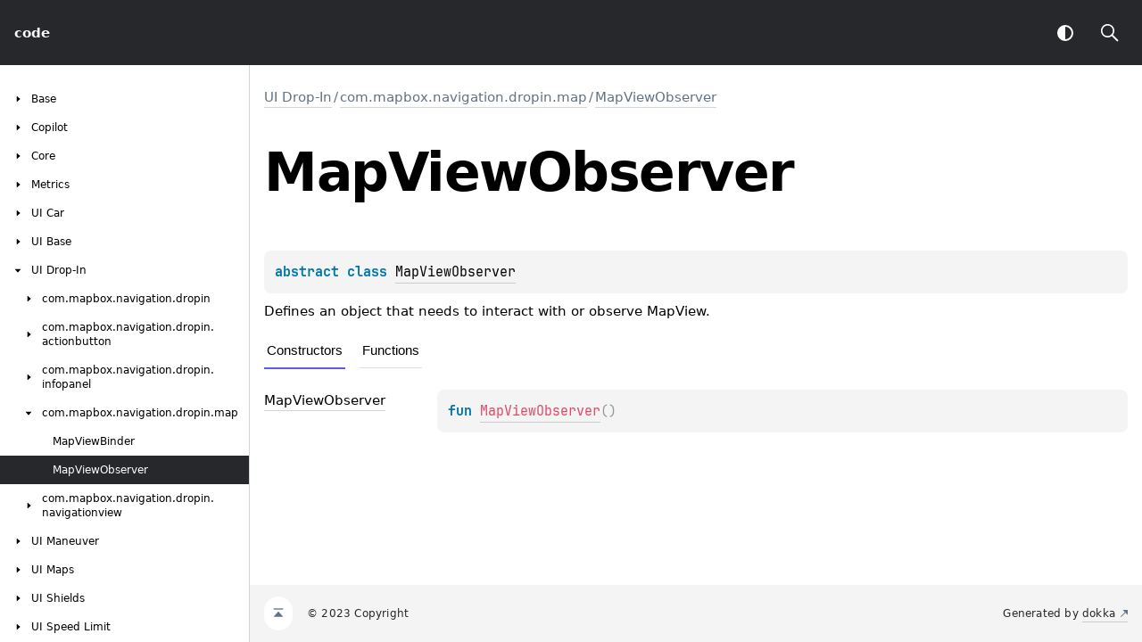

--- FILE ---
content_type: text/html
request_url: https://docs.mapbox.com/android/navigation/v2/api/2.15.1/libnavui-dropin/com.mapbox.navigation.dropin.map/-map-view-observer/
body_size: 1518
content:
<!doctype html>
<html>
<head>
    <meta name="viewport" content="width=device-width, initial-scale=1" charset="UTF-8">
    <title>MapViewObserver</title>
<link href="../../../images/logo-icon.svg" rel="icon" type="image/svg">
    <script>var pathToRoot = "../../../";</script>    <script>const storage = localStorage.getItem("dokka-dark-mode")
const savedDarkMode = storage ? JSON.parse(storage) : false
if(savedDarkMode === true){
    document.getElementsByTagName("html")[0].classList.add("theme-dark")
}</script>
<script type="text/javascript" src="../../../scripts/sourceset_dependencies.js" async></script>
<link href="../../../styles/style.css" rel="Stylesheet">
<link href="../../../styles/jetbrains-mono.css" rel="Stylesheet">
<link href="../../../styles/main.css" rel="Stylesheet">
<link href="../../../styles/prism.css" rel="Stylesheet">
<link href="../../../styles/logo-styles.css" rel="Stylesheet">
<script type="text/javascript" src="../../../scripts/clipboard.js" async></script>
<script type="text/javascript" src="../../../scripts/navigation-loader.js" async></script>
<script type="text/javascript" src="../../../scripts/platform-content-handler.js" async></script>
<script type="text/javascript" src="../../../scripts/main.js" defer></script>
<script type="text/javascript" src="../../../scripts/prism.js" async></script></head>
<body>
<div class="navigation-wrapper" id="navigation-wrapper">
    <div id="leftToggler"><span class="icon-toggler"></span></div>
    <div class="library-name">
<a href="../../../index.html">
<span>code</span>            </a>    </div>
    <div>
    </div>
    <div class="pull-right d-flex">
        <button id="theme-toggle-button"><span id="theme-toggle"></span></button>
        <div id="searchBar"></div>
    </div>
</div>
<div id="container">
    <div id="leftColumn">
        <div id="sideMenu"></div>
    </div>
    <div id="main">
<div class="main-content" id="content" pageids="UI Drop-In::com.mapbox.navigation.dropin.map/MapViewObserver///PointingToDeclaration//-1737021674">
  <div class="breadcrumbs"><a href="../../index.html">UI Drop-In</a><span class="delimiter">/</span><a href="../index.html">com.mapbox.navigation.dropin.map</a><span class="delimiter">/</span><a href="index.html">MapViewObserver</a></div>
  <div class="cover ">
    <h1 class="cover"><span>Map</span><wbr><span>View</span><wbr><span><span>Observer</span></span></h1>
    <div class="platform-hinted " data-platform-hinted="data-platform-hinted"><div class="content sourceset-depenent-content" data-active="" data-togglable=":libnavui-dropin:dokkaHtmlPartial/release"><div class="symbol monospace"><span class="token keyword">abstract </span><span class="token keyword">class </span><a href="index.html">MapViewObserver</a><span class="top-right-position"><span class="copy-icon"></span><div class="copy-popup-wrapper popup-to-left"><span class="copy-popup-icon"></span><span>Content copied to clipboard</span></div></span></div><p class="paragraph">Defines an object that needs to interact with or observe <span data-unresolved-link="com.mapbox.maps/MapView///PointingToDeclaration/">MapView</span>.</p></div></div>
  </div>
  <div class="tabbedcontent">
    <div class="tabs-section" tabs-section="tabs-section"><button class="section-tab" data-active="" data-togglable="Constructors">Constructors</button><button class="section-tab" data-togglable="Functions">Functions</button></div>
    <div class="tabs-section-body">
      <h2 class="tabbedcontent">Constructors</h2>
      <div class="table" data-togglable="Constructors"><a data-name="-927899453%2FConstructors%2F-1737021674" anchor-label="MapViewObserver" id="-927899453%2FConstructors%2F-1737021674" data-filterable-set=":libnavui-dropin:dokkaHtmlPartial/release"></a>
        <div class="table-row" data-filterable-current=":libnavui-dropin:dokkaHtmlPartial/release" data-filterable-set=":libnavui-dropin:dokkaHtmlPartial/release">
          <div class="main-subrow keyValue TabbedContent">
            <div class=""><span class="inline-flex">
                <div><a href="-map-view-observer.html"><span>Map</span><wbr><span>View</span><wbr><span><span>Observer</span></span></a></div>
<span class="anchor-wrapper"><span class="anchor-icon" pointing-to="-927899453%2FConstructors%2F-1737021674"></span>
                  <div class="copy-popup-wrapper "><span class="copy-popup-icon"></span><span>Link copied to clipboard</span></div>
                </span></span></div>
            <div>
              <div class="title">
                <div class="platform-hinted " data-platform-hinted="data-platform-hinted"><div class="content sourceset-depenent-content" data-active="" data-togglable=":libnavui-dropin:dokkaHtmlPartial/release"><div class="symbol monospace"><span class="token keyword"></span><span class="token keyword">fun </span><a href="-map-view-observer.html"><span class="token function">MapViewObserver</span></a><span class="token punctuation">(</span><span class="token punctuation">)</span><span class="top-right-position"><span class="copy-icon"></span><div class="copy-popup-wrapper popup-to-left"><span class="copy-popup-icon"></span><span>Content copied to clipboard</span></div></span></div></div></div>
              </div>
            </div>
          </div>
        </div>
      </div>
      <h2 class="">Functions</h2>
      <div class="table" data-togglable="Functions"><a data-name="-1971033207%2FFunctions%2F-1737021674" anchor-label="onAttached" id="-1971033207%2FFunctions%2F-1737021674" data-filterable-set=":libnavui-dropin:dokkaHtmlPartial/release"></a>
        <div class="table-row" data-filterable-current=":libnavui-dropin:dokkaHtmlPartial/release" data-filterable-set=":libnavui-dropin:dokkaHtmlPartial/release">
          <div class="main-subrow keyValue ">
            <div class=""><span class="inline-flex">
                <div><a href="on-attached.html"><span>on</span><wbr><span><span>Attached</span></span></a></div>
<span class="anchor-wrapper"><span class="anchor-icon" pointing-to="-1971033207%2FFunctions%2F-1737021674"></span>
                  <div class="copy-popup-wrapper "><span class="copy-popup-icon"></span><span>Link copied to clipboard</span></div>
                </span></span></div>
            <div>
              <div class="title">
                <div class="platform-hinted " data-platform-hinted="data-platform-hinted"><div class="content sourceset-depenent-content" data-active="" data-togglable=":libnavui-dropin:dokkaHtmlPartial/release"><div class="symbol monospace"><span class="token keyword">open </span><span class="token keyword"></span><span class="token keyword">fun </span><a href="on-attached.html"><span class="token function">onAttached</span></a><span class="token punctuation">(</span><span class="parameters "><span class="parameter ">mapView<span class="token operator">: </span><span data-unresolved-link="com.mapbox.maps/MapView///PointingToDeclaration/">MapView</span></span></span><span class="token punctuation">)</span><span class="top-right-position"><span class="copy-icon"></span><div class="copy-popup-wrapper popup-to-left"><span class="copy-popup-icon"></span><span>Content copied to clipboard</span></div></span></div><div class="brief "><p class="paragraph">Signals that <a href="on-attached.html">mapView</a> is attached and ready to use. Use this function to register <a href="on-attached.html">mapView</a> observers or perform operations.</p></div></div></div>
              </div>
            </div>
          </div>
        </div>
<a data-name="573990231%2FFunctions%2F-1737021674" anchor-label="onDetached" id="573990231%2FFunctions%2F-1737021674" data-filterable-set=":libnavui-dropin:dokkaHtmlPartial/release"></a>
        <div class="table-row" data-filterable-current=":libnavui-dropin:dokkaHtmlPartial/release" data-filterable-set=":libnavui-dropin:dokkaHtmlPartial/release">
          <div class="main-subrow keyValue ">
            <div class=""><span class="inline-flex">
                <div><a href="on-detached.html"><span>on</span><wbr><span><span>Detached</span></span></a></div>
<span class="anchor-wrapper"><span class="anchor-icon" pointing-to="573990231%2FFunctions%2F-1737021674"></span>
                  <div class="copy-popup-wrapper "><span class="copy-popup-icon"></span><span>Link copied to clipboard</span></div>
                </span></span></div>
            <div>
              <div class="title">
                <div class="platform-hinted " data-platform-hinted="data-platform-hinted"><div class="content sourceset-depenent-content" data-active="" data-togglable=":libnavui-dropin:dokkaHtmlPartial/release"><div class="symbol monospace"><span class="token keyword">open </span><span class="token keyword"></span><span class="token keyword">fun </span><a href="on-detached.html"><span class="token function">onDetached</span></a><span class="token punctuation">(</span><span class="parameters "><span class="parameter ">mapView<span class="token operator">: </span><span data-unresolved-link="com.mapbox.maps/MapView///PointingToDeclaration/">MapView</span></span></span><span class="token punctuation">)</span><span class="top-right-position"><span class="copy-icon"></span><div class="copy-popup-wrapper popup-to-left"><span class="copy-popup-icon"></span><span>Content copied to clipboard</span></div></span></div><div class="brief "><p class="paragraph">Signals that <a href="on-detached.html">mapView</a> instance is being detached. Use this function to unregister <a href="on-detached.html">mapView</a> observers that were registered in <a href="on-attached.html">onAttached</a></p></div></div></div>
              </div>
            </div>
          </div>
        </div>
      </div>
    </div>
  </div>
</div>
        <div class="footer"><span class="go-to-top-icon"><a href="#content" id="go-to-top-link"></a></span><span>© 2023 Copyright</span><span class="pull-right"><span>Generated by </span><a href="https://github.com/Kotlin/dokka"><span>dokka</span><span class="padded-icon"></span></a></span>
        </div>
    </div>
</div>

</body></html>



--- FILE ---
content_type: text/html
request_url: https://docs.mapbox.com/android/navigation/v2/api/2.15.1/navigation.html
body_size: 22198
content:
<div class="sideMenu"> 
 <div class="sideMenuPart" id="Base-nav-submenu" pageid="Base::////PointingToDeclaration//-1298933202"> 
  <div class="overview">
   <span class="navButton" onclick="document.getElementById(&quot;Base-nav-submenu&quot;).classList.toggle(&quot;hidden&quot;);"><span class="navButtonContent"></span></span><a href="libnavigation-base/index.html"><span><span>Base</span></span></a>
  </div> 
  <div class="sideMenuPart" id="Base-nav-submenu-0" pageid="Base::com.mapbox.navigation.base////PointingToDeclaration//-1298933202"> 
   <div class="overview">
    <span class="navButton" onclick="document.getElementById(&quot;Base-nav-submenu-0&quot;).classList.toggle(&quot;hidden&quot;);"><span class="navButtonContent"></span></span><a href="libnavigation-base/com.mapbox.navigation.base/index.html"><span>com.</span><wbr><span>mapbox.</span><wbr><span>navigation.</span><wbr><span>base</span></a>
   </div> 
   <div class="sideMenuPart" id="Base-nav-submenu-0-0" pageid="Base::com.mapbox.navigation.base/ExperimentalMapboxNavigationAPI///PointingToDeclaration//-1298933202"> 
    <div class="overview">
     <a href="libnavigation-base/com.mapbox.navigation.base/-experimental-mapbox-navigation-a-p-i/index.html"><span>Experimental</span><wbr><span>Mapbox</span><wbr><span>Navigation</span><wbr><span><span>API</span></span></a>
    </div> 
   </div> 
   <div class="sideMenuPart" id="Base-nav-submenu-0-1" pageid="Base::com.mapbox.navigation.base/ExperimentalPreviewMapboxNavigationAPI///PointingToDeclaration//-1298933202"> 
    <div class="overview">
     <a href="libnavigation-base/com.mapbox.navigation.base/-experimental-preview-mapbox-navigation-a-p-i/index.html"><span>Experimental</span><wbr><span>Preview</span><wbr><span>Mapbox</span><wbr><span>Navigation</span><wbr><span><span>API</span></span></a>
    </div> 
   </div> 
   <div class="sideMenuPart" id="Base-nav-submenu-0-2" pageid="Base::com.mapbox.navigation.base/TimeFormat///PointingToDeclaration//-1298933202"> 
    <div class="overview">
     <a href="libnavigation-base/com.mapbox.navigation.base/-time-format/index.html"><span>Time</span><wbr><span><span>Format</span></span></a>
    </div> 
   </div> 
  </div> 
  <div class="sideMenuPart" id="Base-nav-submenu-1" pageid="Base::com.mapbox.navigation.base.extensions////PointingToDeclaration//-1298933202"> 
   <div class="overview">
    <span class="navButton" onclick="document.getElementById(&quot;Base-nav-submenu-1&quot;).classList.toggle(&quot;hidden&quot;);"><span class="navButtonContent"></span></span><a href="libnavigation-base/com.mapbox.navigation.base.extensions/index.html"><span>com.</span><wbr><span>mapbox.</span><wbr><span>navigation.</span><wbr><span>base.</span><wbr><span>extensions</span></a>
   </div> 
   <div class="sideMenuPart" id="Base-nav-submenu-1-0" pageid="Base::com.mapbox.navigation.base.extensions//applyDefaultNavigationOptions/com.mapbox.api.directions.v5.models.RouteOptions.Builder#kotlin.String/PointingToDeclaration//-1298933202"> 
    <div class="overview">
     <a href="libnavigation-base/com.mapbox.navigation.base.extensions/apply-default-navigation-options.html"><span>apply</span><wbr><span>Default</span><wbr><span>Navigation</span><wbr><span><span>Options()</span></span></a>
    </div> 
   </div> 
   <div class="sideMenuPart" id="Base-nav-submenu-1-1" pageid="Base::com.mapbox.navigation.base.extensions//applyLanguageAndVoiceUnitOptions/com.mapbox.api.directions.v5.models.RouteOptions.Builder#android.content.Context/PointingToDeclaration//-1298933202"> 
    <div class="overview">
     <a href="libnavigation-base/com.mapbox.navigation.base.extensions/apply-language-and-voice-unit-options.html"><span>apply</span><wbr><span>Language</span><wbr><span>And</span><wbr><span>Voice</span><wbr><span>Unit</span><wbr><span><span>Options()</span></span></a>
    </div> 
   </div> 
   <div class="sideMenuPart" id="Base-nav-submenu-1-2" pageid="Base::com.mapbox.navigation.base.extensions//coordinates/com.mapbox.api.directions.v5.models.RouteOptions.Builder#com.mapbox.geojson.Point#kotlin.collections.List[com.mapbox.geojson.Point]?#com.mapbox.geojson.Point/PointingToDeclaration//-1298933202"> 
    <div class="overview">
     <a href="libnavigation-base/com.mapbox.navigation.base.extensions/coordinates.html"><span><span>coordinates()</span></span></a>
    </div> 
   </div> 
  </div> 
  <div class="sideMenuPart" id="Base-nav-submenu-2" pageid="Base::com.mapbox.navigation.base.formatter////PointingToDeclaration//-1298933202"> 
   <div class="overview">
    <span class="navButton" onclick="document.getElementById(&quot;Base-nav-submenu-2&quot;).classList.toggle(&quot;hidden&quot;);"><span class="navButtonContent"></span></span><a href="libnavigation-base/com.mapbox.navigation.base.formatter/index.html"><span>com.</span><wbr><span>mapbox.</span><wbr><span>navigation.</span><wbr><span>base.</span><wbr><span>formatter</span></a>
   </div> 
   <div class="sideMenuPart" id="Base-nav-submenu-2-0" pageid="Base::com.mapbox.navigation.base.formatter/DistanceFormatter///PointingToDeclaration//-1298933202"> 
    <div class="overview">
     <a href="libnavigation-base/com.mapbox.navigation.base.formatter/-distance-formatter/index.html"><span>Distance</span><wbr><span><span>Formatter</span></span></a>
    </div> 
   </div> 
   <div class="sideMenuPart" id="Base-nav-submenu-2-1" pageid="Base::com.mapbox.navigation.base.formatter/DistanceFormatterOptions///PointingToDeclaration//-1298933202"> 
    <div class="overview">
     <a href="libnavigation-base/com.mapbox.navigation.base.formatter/-distance-formatter-options/index.html"><span>Distance</span><wbr><span>Formatter</span><wbr><span><span>Options</span></span></a>
    </div> 
   </div> 
   <div class="sideMenuPart" id="Base-nav-submenu-2-2" pageid="Base::com.mapbox.navigation.base.formatter/Rounding///PointingToDeclaration//-1298933202"> 
    <div class="overview">
     <a href="libnavigation-base/com.mapbox.navigation.base.formatter/-rounding/index.html"><span><span>Rounding</span></span></a>
    </div> 
   </div> 
   <div class="sideMenuPart" id="Base-nav-submenu-2-3" pageid="Base::com.mapbox.navigation.base.formatter/UnitType///PointingToDeclaration//-1298933202"> 
    <div class="overview">
     <span class="navButton" onclick="document.getElementById(&quot;Base-nav-submenu-2-3&quot;).classList.toggle(&quot;hidden&quot;);"><span class="navButtonContent"></span></span><a href="libnavigation-base/com.mapbox.navigation.base.formatter/-unit-type/index.html"><span>Unit</span><wbr><span><span>Type</span></span></a>
    </div> 
    <div class="sideMenuPart" id="Base-nav-submenu-2-3-0" pageid="Base::com.mapbox.navigation.base.formatter/UnitType.IMPERIAL///PointingToDeclaration/{&quot;org.jetbrains.dokka.links.EnumEntryDRIExtra&quot;:{&quot;key&quot;:&quot;org.jetbrains.dokka.links.EnumEntryDRIExtra&quot;}}/-1298933202"> 
     <div class="overview">
      <a href="libnavigation-base/com.mapbox.navigation.base.formatter/-unit-type/-i-m-p-e-r-i-a-l/index.html"><span><span>IMPERIAL</span></span></a>
     </div> 
    </div> 
    <div class="sideMenuPart" id="Base-nav-submenu-2-3-1" pageid="Base::com.mapbox.navigation.base.formatter/UnitType.METRIC///PointingToDeclaration/{&quot;org.jetbrains.dokka.links.EnumEntryDRIExtra&quot;:{&quot;key&quot;:&quot;org.jetbrains.dokka.links.EnumEntryDRIExtra&quot;}}/-1298933202"> 
     <div class="overview">
      <a href="libnavigation-base/com.mapbox.navigation.base.formatter/-unit-type/-m-e-t-r-i-c/index.html"><span><span>METRIC</span></span></a>
     </div> 
    </div> 
   </div> 
  </div> 
  <div class="sideMenuPart" id="Base-nav-submenu-3" pageid="Base::com.mapbox.navigation.base.maneuver.model////PointingToDeclaration//-1298933202"> 
   <div class="overview">
    <span class="navButton" onclick="document.getElementById(&quot;Base-nav-submenu-3&quot;).classList.toggle(&quot;hidden&quot;);"><span class="navButtonContent"></span></span><a href="libnavigation-base/com.mapbox.navigation.base.maneuver.model/index.html"><span>com.</span><wbr><span>mapbox.</span><wbr><span>navigation.</span><wbr><span>base.</span><wbr><span>maneuver.</span><wbr><span>model</span></a>
   </div> 
   <div class="sideMenuPart" id="Base-nav-submenu-3-0" pageid="Base::com.mapbox.navigation.base.maneuver.model/BaseTurnIconResources///PointingToDeclaration//-1298933202"> 
    <div class="overview">
     <a href="libnavigation-base/com.mapbox.navigation.base.maneuver.model/-base-turn-icon-resources/index.html"><span>Base</span><wbr><span>Turn</span><wbr><span>Icon</span><wbr><span><span>Resources</span></span></a>
    </div> 
   </div> 
  </div> 
  <div class="sideMenuPart" id="Base-nav-submenu-4" pageid="Base::com.mapbox.navigation.base.metrics////PointingToDeclaration//-1298933202"> 
   <div class="overview">
    <span class="navButton" onclick="document.getElementById(&quot;Base-nav-submenu-4&quot;).classList.toggle(&quot;hidden&quot;);"><span class="navButtonContent"></span></span><a href="libnavigation-base/com.mapbox.navigation.base.metrics/index.html"><span>com.</span><wbr><span>mapbox.</span><wbr><span>navigation.</span><wbr><span>base.</span><wbr><span>metrics</span></a>
   </div> 
   <div class="sideMenuPart" id="Base-nav-submenu-4-0" pageid="Base::com.mapbox.navigation.base.metrics/DirectionsMetrics///PointingToDeclaration//-1298933202"> 
    <div class="overview">
     <a href="libnavigation-base/com.mapbox.navigation.base.metrics/-directions-metrics/index.html"><span>Directions</span><wbr><span><span>Metrics</span></span></a>
    </div> 
   </div> 
   <div class="sideMenuPart" id="Base-nav-submenu-4-1" pageid="Base::com.mapbox.navigation.base.metrics/MetricEvent///PointingToDeclaration//-1298933202"> 
    <div class="overview">
     <a href="libnavigation-base/com.mapbox.navigation.base.metrics/-metric-event/index.html"><span>Metric</span><wbr><span><span>Event</span></span></a>
    </div> 
   </div> 
   <div class="sideMenuPart" id="Base-nav-submenu-4-2" pageid="Base::com.mapbox.navigation.base.metrics/MetricsObserver///PointingToDeclaration//-1298933202"> 
    <div class="overview">
     <a href="libnavigation-base/com.mapbox.navigation.base.metrics/-metrics-observer/index.html"><span>Metrics</span><wbr><span><span>Observer</span></span></a>
    </div> 
   </div> 
   <div class="sideMenuPart" id="Base-nav-submenu-4-3" pageid="Base::com.mapbox.navigation.base.metrics/MetricsReporter///PointingToDeclaration//-1298933202"> 
    <div class="overview">
     <a href="libnavigation-base/com.mapbox.navigation.base.metrics/-metrics-reporter/index.html"><span>Metrics</span><wbr><span><span>Reporter</span></span></a>
    </div> 
   </div> 
   <div class="sideMenuPart" id="Base-nav-submenu-4-4" pageid="Base::com.mapbox.navigation.base.metrics/NavigationMetrics///PointingToDeclaration//-1298933202"> 
    <div class="overview">
     <a href="libnavigation-base/com.mapbox.navigation.base.metrics/-navigation-metrics/index.html"><span>Navigation</span><wbr><span><span>Metrics</span></span></a>
    </div> 
   </div> 
  </div> 
  <div class="sideMenuPart" id="Base-nav-submenu-5" pageid="Base::com.mapbox.navigation.base.options////PointingToDeclaration//-1298933202"> 
   <div class="overview">
    <span class="navButton" onclick="document.getElementById(&quot;Base-nav-submenu-5&quot;).classList.toggle(&quot;hidden&quot;);"><span class="navButtonContent"></span></span><a href="libnavigation-base/com.mapbox.navigation.base.options/index.html"><span>com.</span><wbr><span>mapbox.</span><wbr><span>navigation.</span><wbr><span>base.</span><wbr><span>options</span></a>
   </div> 
   <div class="sideMenuPart" id="Base-nav-submenu-5-0" pageid="Base::com.mapbox.navigation.base.options/AlertServiceOptions///PointingToDeclaration//-1298933202"> 
    <div class="overview">
     <a href="libnavigation-base/com.mapbox.navigation.base.options/-alert-service-options/index.html"><span>Alert</span><wbr><span>Service</span><wbr><span><span>Options</span></span></a>
    </div> 
   </div> 
   <div class="sideMenuPart" id="Base-nav-submenu-5-1" pageid="Base::com.mapbox.navigation.base.options/CopilotOptions///PointingToDeclaration//-1298933202"> 
    <div class="overview">
     <a href="libnavigation-base/com.mapbox.navigation.base.options/-copilot-options/index.html"><span>Copilot</span><wbr><span><span>Options</span></span></a>
    </div> 
   </div> 
   <div class="sideMenuPart" id="Base-nav-submenu-5-2" pageid="Base::com.mapbox.navigation.base.options//DEFAULT_NAVIGATOR_PREDICTION_MILLIS/#/PointingToDeclaration//-1298933202"> 
    <div class="overview">
     <a href="libnavigation-base/com.mapbox.navigation.base.options/-d-e-f-a-u-l-t_-n-a-v-i-g-a-t-o-r_-p-r-e-d-i-c-t-i-o-n_-m-i-l-l-i-s.html"><span><span>DEFAULT_NAVIGATOR_PREDICTION_MILLIS</span></span></a>
    </div> 
   </div> 
   <div class="sideMenuPart" id="Base-nav-submenu-5-3" pageid="Base::com.mapbox.navigation.base.options/DeviceProfile///PointingToDeclaration//-1298933202"> 
    <div class="overview">
     <a href="libnavigation-base/com.mapbox.navigation.base.options/-device-profile/index.html"><span>Device</span><wbr><span><span>Profile</span></span></a>
    </div> 
   </div> 
   <div class="sideMenuPart" id="Base-nav-submenu-5-4" pageid="Base::com.mapbox.navigation.base.options/DeviceType///PointingToDeclaration//-1298933202"> 
    <div class="overview">
     <span class="navButton" onclick="document.getElementById(&quot;Base-nav-submenu-5-4&quot;).classList.toggle(&quot;hidden&quot;);"><span class="navButtonContent"></span></span><a href="libnavigation-base/com.mapbox.navigation.base.options/-device-type/index.html"><span>Device</span><wbr><span><span>Type</span></span></a>
    </div> 
    <div class="sideMenuPart" id="Base-nav-submenu-5-4-0" pageid="Base::com.mapbox.navigation.base.options/DeviceType.AUTOMOBILE///PointingToDeclaration/{&quot;org.jetbrains.dokka.links.EnumEntryDRIExtra&quot;:{&quot;key&quot;:&quot;org.jetbrains.dokka.links.EnumEntryDRIExtra&quot;}}/-1298933202"> 
     <div class="overview">
      <a href="libnavigation-base/com.mapbox.navigation.base.options/-device-type/-a-u-t-o-m-o-b-i-l-e/index.html"><span><span>AUTOMOBILE</span></span></a>
     </div> 
    </div> 
    <div class="sideMenuPart" id="Base-nav-submenu-5-4-1" pageid="Base::com.mapbox.navigation.base.options/DeviceType.HANDHELD///PointingToDeclaration/{&quot;org.jetbrains.dokka.links.EnumEntryDRIExtra&quot;:{&quot;key&quot;:&quot;org.jetbrains.dokka.links.EnumEntryDRIExtra&quot;}}/-1298933202"> 
     <div class="overview">
      <a href="libnavigation-base/com.mapbox.navigation.base.options/-device-type/-h-a-n-d-h-e-l-d/index.html"><span><span>HANDHELD</span></span></a>
     </div> 
    </div> 
   </div> 
   <div class="sideMenuPart" id="Base-nav-submenu-5-5" pageid="Base::com.mapbox.navigation.base.options/EHorizonOptions///PointingToDeclaration//-1298933202"> 
    <div class="overview">
     <a href="libnavigation-base/com.mapbox.navigation.base.options/-e-horizon-options/index.html"><span>EHorizon</span><wbr><span><span>Options</span></span></a>
    </div> 
   </div> 
   <div class="sideMenuPart" id="Base-nav-submenu-5-6" pageid="Base::com.mapbox.navigation.base.options/EventsAppMetadata///PointingToDeclaration//-1298933202"> 
    <div class="overview">
     <a href="libnavigation-base/com.mapbox.navigation.base.options/-events-app-metadata/index.html"><span>Events</span><wbr><span>App</span><wbr><span><span>Metadata</span></span></a>
    </div> 
   </div> 
   <div class="sideMenuPart" id="Base-nav-submenu-5-7" pageid="Base::com.mapbox.navigation.base.options/HistoryRecorderOptions///PointingToDeclaration//-1298933202"> 
    <div class="overview">
     <a href="libnavigation-base/com.mapbox.navigation.base.options/-history-recorder-options/index.html"><span>History</span><wbr><span>Recorder</span><wbr><span><span>Options</span></span></a>
    </div> 
   </div> 
   <div class="sideMenuPart" id="Base-nav-submenu-5-8" pageid="Base::com.mapbox.navigation.base.options/IncidentsOptions///PointingToDeclaration//-1298933202"> 
    <div class="overview">
     <a href="libnavigation-base/com.mapbox.navigation.base.options/-incidents-options/index.html"><span>Incidents</span><wbr><span><span>Options</span></span></a>
    </div> 
   </div> 
   <div class="sideMenuPart" id="Base-nav-submenu-5-9" pageid="Base::com.mapbox.navigation.base.options/NavigationOptions///PointingToDeclaration//-1298933202"> 
    <div class="overview">
     <a href="libnavigation-base/com.mapbox.navigation.base.options/-navigation-options/index.html"><span>Navigation</span><wbr><span><span>Options</span></span></a>
    </div> 
   </div> 
   <div class="sideMenuPart" id="Base-nav-submenu-5-10" pageid="Base::com.mapbox.navigation.base.options/PredictiveCacheLocationOptions///PointingToDeclaration//-1298933202"> 
    <div class="overview">
     <a href="libnavigation-base/com.mapbox.navigation.base.options/-predictive-cache-location-options/index.html"><span>Predictive</span><wbr><span>Cache</span><wbr><span>Location</span><wbr><span><span>Options</span></span></a>
    </div> 
   </div> 
   <div class="sideMenuPart" id="Base-nav-submenu-5-11" pageid="Base::com.mapbox.navigation.base.options/PredictiveCacheMapsOptions///PointingToDeclaration//-1298933202"> 
    <div class="overview">
     <a href="libnavigation-base/com.mapbox.navigation.base.options/-predictive-cache-maps-options/index.html"><span>Predictive</span><wbr><span>Cache</span><wbr><span>Maps</span><wbr><span><span>Options</span></span></a>
    </div> 
   </div> 
   <div class="sideMenuPart" id="Base-nav-submenu-5-12" pageid="Base::com.mapbox.navigation.base.options/PredictiveCacheNavigationOptions///PointingToDeclaration//-1298933202"> 
    <div class="overview">
     <a href="libnavigation-base/com.mapbox.navigation.base.options/-predictive-cache-navigation-options/index.html"><span>Predictive</span><wbr><span>Cache</span><wbr><span>Navigation</span><wbr><span><span>Options</span></span></a>
    </div> 
   </div> 
   <div class="sideMenuPart" id="Base-nav-submenu-5-13" pageid="Base::com.mapbox.navigation.base.options/PredictiveCacheOptions///PointingToDeclaration//-1298933202"> 
    <div class="overview">
     <a href="libnavigation-base/com.mapbox.navigation.base.options/-predictive-cache-options/index.html"><span>Predictive</span><wbr><span>Cache</span><wbr><span><span>Options</span></span></a>
    </div> 
   </div> 
   <div class="sideMenuPart" id="Base-nav-submenu-5-14" pageid="Base::com.mapbox.navigation.base.options/RerouteOptions///PointingToDeclaration//-1298933202"> 
    <div class="overview">
     <a href="libnavigation-base/com.mapbox.navigation.base.options/-reroute-options/index.html"><span>Reroute</span><wbr><span><span>Options</span></span></a>
    </div> 
   </div> 
   <div class="sideMenuPart" id="Base-nav-submenu-5-15" pageid="Base::com.mapbox.navigation.base.options/RoutingTilesOptions///PointingToDeclaration//-1298933202"> 
    <div class="overview">
     <a href="libnavigation-base/com.mapbox.navigation.base.options/-routing-tiles-options/index.html"><span>Routing</span><wbr><span>Tiles</span><wbr><span><span>Options</span></span></a>
    </div> 
   </div> 
  </div> 
  <div class="sideMenuPart" id="Base-nav-submenu-6" pageid="Base::com.mapbox.navigation.base.road.model////PointingToDeclaration//-1298933202"> 
   <div class="overview">
    <span class="navButton" onclick="document.getElementById(&quot;Base-nav-submenu-6&quot;).classList.toggle(&quot;hidden&quot;);"><span class="navButtonContent"></span></span><a href="libnavigation-base/com.mapbox.navigation.base.road.model/index.html"><span>com.</span><wbr><span>mapbox.</span><wbr><span>navigation.</span><wbr><span>base.</span><wbr><span>road.</span><wbr><span>model</span></a>
   </div> 
   <div class="sideMenuPart" id="Base-nav-submenu-6-0" pageid="Base::com.mapbox.navigation.base.road.model/Road///PointingToDeclaration//-1298933202"> 
    <div class="overview">
     <a href="libnavigation-base/com.mapbox.navigation.base.road.model/-road/index.html"><span><span>Road</span></span></a>
    </div> 
   </div> 
   <div class="sideMenuPart" id="Base-nav-submenu-6-1" pageid="Base::com.mapbox.navigation.base.road.model/RoadComponent///PointingToDeclaration//-1298933202"> 
    <div class="overview">
     <a href="libnavigation-base/com.mapbox.navigation.base.road.model/-road-component/index.html"><span>Road</span><wbr><span><span>Component</span></span></a>
    </div> 
   </div> 
  </div> 
  <div class="sideMenuPart" id="Base-nav-submenu-7" pageid="Base::com.mapbox.navigation.base.route////PointingToDeclaration//-1298933202"> 
   <div class="overview">
    <span class="navButton" onclick="document.getElementById(&quot;Base-nav-submenu-7&quot;).classList.toggle(&quot;hidden&quot;);"><span class="navButtonContent"></span></span><a href="libnavigation-base/com.mapbox.navigation.base.route/index.html"><span>com.</span><wbr><span>mapbox.</span><wbr><span>navigation.</span><wbr><span>base.</span><wbr><span>route</span></a>
   </div> 
   <div class="sideMenuPart" id="Base-nav-submenu-7-0" pageid="Base::com.mapbox.navigation.base.route/ExclusionViolation///PointingToDeclaration//-1298933202"> 
    <div class="overview">
     <a href="libnavigation-base/com.mapbox.navigation.base.route/-exclusion-violation/index.html"><span>Exclusion</span><wbr><span><span>Violation</span></span></a>
    </div> 
   </div> 
   <div class="sideMenuPart" id="Base-nav-submenu-7-1" pageid="Base::com.mapbox.navigation.base.route//exclusionViolations/com.mapbox.api.directions.v5.models.DirectionsRoute#/PointingToDeclaration//-1298933202"> 
    <div class="overview">
     <a href="libnavigation-base/com.mapbox.navigation.base.route/exclusion-violations.html"><span>exclusion</span><wbr><span><span>Violations()</span></span></a>
    </div> 
   </div> 
   <div class="sideMenuPart" id="Base-nav-submenu-7-2" pageid="Base::com.mapbox.navigation.base.route/LegWaypoint///PointingToDeclaration//-1298933202"> 
    <div class="overview">
     <a href="libnavigation-base/com.mapbox.navigation.base.route/-leg-waypoint/index.html"><span>Leg</span><wbr><span><span>Waypoint</span></span></a>
    </div> 
   </div> 
   <div class="sideMenuPart" id="Base-nav-submenu-7-3" pageid="Base::com.mapbox.navigation.base.route/NavigationRoute///PointingToDeclaration//-1298933202"> 
    <div class="overview">
     <a href="libnavigation-base/com.mapbox.navigation.base.route/-navigation-route/index.html"><span>Navigation</span><wbr><span><span>Route</span></span></a>
    </div> 
   </div> 
   <div class="sideMenuPart" id="Base-nav-submenu-7-4" pageid="Base::com.mapbox.navigation.base.route/NavigationRouter///PointingToDeclaration//-1298933202"> 
    <div class="overview">
     <a href="libnavigation-base/com.mapbox.navigation.base.route/-navigation-router/index.html"><span>Navigation</span><wbr><span><span>Router</span></span></a>
    </div> 
   </div> 
   <div class="sideMenuPart" id="Base-nav-submenu-7-5" pageid="Base::com.mapbox.navigation.base.route/NavigationRouterCallback///PointingToDeclaration//-1298933202"> 
    <div class="overview">
     <a href="libnavigation-base/com.mapbox.navigation.base.route/-navigation-router-callback/index.html"><span>Navigation</span><wbr><span>Router</span><wbr><span><span>Callback</span></span></a>
    </div> 
   </div> 
   <div class="sideMenuPart" id="Base-nav-submenu-7-6" pageid="Base::com.mapbox.navigation.base.route/NavigationRouterRefreshCallback///PointingToDeclaration//-1298933202"> 
    <div class="overview">
     <a href="libnavigation-base/com.mapbox.navigation.base.route/-navigation-router-refresh-callback/index.html"><span>Navigation</span><wbr><span>Router</span><wbr><span>Refresh</span><wbr><span><span>Callback</span></span></a>
    </div> 
   </div> 
   <div class="sideMenuPart" id="Base-nav-submenu-7-7" pageid="Base::com.mapbox.navigation.base.route/NavigationRouterRefreshError///PointingToDeclaration//-1298933202"> 
    <div class="overview">
     <a href="libnavigation-base/com.mapbox.navigation.base.route/-navigation-router-refresh-error/index.html"><span>Navigation</span><wbr><span>Router</span><wbr><span>Refresh</span><wbr><span><span>Error</span></span></a>
    </div> 
   </div> 
   <div class="sideMenuPart" id="Base-nav-submenu-7-8" pageid="Base::com.mapbox.navigation.base.route/RouteAlternativesOptions///PointingToDeclaration//-1298933202"> 
    <div class="overview">
     <a href="libnavigation-base/com.mapbox.navigation.base.route/-route-alternatives-options/index.html"><span>Route</span><wbr><span>Alternatives</span><wbr><span><span>Options</span></span></a>
    </div> 
   </div> 
   <div class="sideMenuPart" id="Base-nav-submenu-7-9" pageid="Base::com.mapbox.navigation.base.route/Router///PointingToDeclaration//-1298933202"> 
    <div class="overview">
     <a href="libnavigation-base/com.mapbox.navigation.base.route/-router/index.html"><span><span>Router</span></span></a>
    </div> 
   </div> 
   <div class="sideMenuPart" id="Base-nav-submenu-7-10" pageid="Base::com.mapbox.navigation.base.route/RouterCallback///PointingToDeclaration//-1298933202"> 
    <div class="overview">
     <a href="libnavigation-base/com.mapbox.navigation.base.route/-router-callback/index.html"><span>Router</span><wbr><span><span>Callback</span></span></a>
    </div> 
   </div> 
   <div class="sideMenuPart" id="Base-nav-submenu-7-11" pageid="Base::com.mapbox.navigation.base.route/RouteRefreshCallback///PointingToDeclaration//-1298933202"> 
    <div class="overview">
     <a href="libnavigation-base/com.mapbox.navigation.base.route/-route-refresh-callback/index.html"><span>Route</span><wbr><span>Refresh</span><wbr><span><span>Callback</span></span></a>
    </div> 
   </div> 
   <div class="sideMenuPart" id="Base-nav-submenu-7-12" pageid="Base::com.mapbox.navigation.base.route/RouteRefreshError///PointingToDeclaration//-1298933202"> 
    <div class="overview">
     <a href="libnavigation-base/com.mapbox.navigation.base.route/-route-refresh-error/index.html"><span>Route</span><wbr><span>Refresh</span><wbr><span><span>Error</span></span></a>
    </div> 
   </div> 
   <div class="sideMenuPart" id="Base-nav-submenu-7-13" pageid="Base::com.mapbox.navigation.base.route/RouteRefreshOptions///PointingToDeclaration//-1298933202"> 
    <div class="overview">
     <a href="libnavigation-base/com.mapbox.navigation.base.route/-route-refresh-options/index.html"><span>Route</span><wbr><span>Refresh</span><wbr><span><span>Options</span></span></a>
    </div> 
   </div> 
   <div class="sideMenuPart" id="Base-nav-submenu-7-14" pageid="Base::com.mapbox.navigation.base.route/RouterFactory///PointingToDeclaration//-1298933202"> 
    <div class="overview">
     <a href="libnavigation-base/com.mapbox.navigation.base.route/-router-factory/index.html"><span>Router</span><wbr><span><span>Factory</span></span></a>
    </div> 
   </div> 
   <div class="sideMenuPart" id="Base-nav-submenu-7-15" pageid="Base::com.mapbox.navigation.base.route/RouterFailure///PointingToDeclaration//-1298933202"> 
    <div class="overview">
     <a href="libnavigation-base/com.mapbox.navigation.base.route/-router-failure/index.html"><span>Router</span><wbr><span><span>Failure</span></span></a>
    </div> 
   </div> 
   <div class="sideMenuPart" id="Base-nav-submenu-7-16" pageid="Base::com.mapbox.navigation.base.route/RouterOrigin///PointingToDeclaration//-1298933202"> 
    <div class="overview">
     <a href="libnavigation-base/com.mapbox.navigation.base.route/-router-origin/index.html"><span>Router</span><wbr><span><span>Origin</span></span></a>
    </div> 
   </div> 
   <div class="sideMenuPart" id="Base-nav-submenu-7-17" pageid="Base::com.mapbox.navigation.base.route//toDirectionsRoutes/kotlin.collections.List[com.mapbox.navigation.base.route.NavigationRoute]#/PointingToDeclaration//-1298933202"> 
    <div class="overview">
     <a href="libnavigation-base/com.mapbox.navigation.base.route/to-directions-routes.html"><span>to</span><wbr><span>Directions</span><wbr><span><span>Routes()</span></span></a>
    </div> 
   </div> 
   <div class="sideMenuPart" id="Base-nav-submenu-7-18" pageid="Base::com.mapbox.navigation.base.route//toNavigationRoute/com.mapbox.api.directions.v5.models.DirectionsRoute#/PointingToDeclaration//-1298933202"> 
    <div class="overview">
     <a href="libnavigation-base/com.mapbox.navigation.base.route/to-navigation-route.html"><span>to</span><wbr><span>Navigation</span><wbr><span><span>Route()</span></span></a>
    </div> 
   </div> 
   <div class="sideMenuPart" id="Base-nav-submenu-7-19" pageid="Base::com.mapbox.navigation.base.route//toNavigationRoutes/kotlin.collections.List[com.mapbox.api.directions.v5.models.DirectionsRoute]#/PointingToDeclaration//-1298933202"> 
    <div class="overview">
     <a href="libnavigation-base/com.mapbox.navigation.base.route/to-navigation-routes.html"><span>to</span><wbr><span>Navigation</span><wbr><span><span>Routes()</span></span></a>
    </div> 
   </div> 
  </div> 
  <div class="sideMenuPart" id="Base-nav-submenu-8" pageid="Base::com.mapbox.navigation.base.speed.model////PointingToDeclaration//-1298933202"> 
   <div class="overview">
    <span class="navButton" onclick="document.getElementById(&quot;Base-nav-submenu-8&quot;).classList.toggle(&quot;hidden&quot;);"><span class="navButtonContent"></span></span><a href="libnavigation-base/com.mapbox.navigation.base.speed.model/index.html"><span>com.</span><wbr><span>mapbox.</span><wbr><span>navigation.</span><wbr><span>base.</span><wbr><span>speed.</span><wbr><span>model</span></a>
   </div> 
   <div class="sideMenuPart" id="Base-nav-submenu-8-0" pageid="Base::com.mapbox.navigation.base.speed.model/SpeedLimit///PointingToDeclaration//-1298933202"> 
    <div class="overview">
     <a href="libnavigation-base/com.mapbox.navigation.base.speed.model/-speed-limit/index.html"><span>Speed</span><wbr><span><span>Limit</span></span></a>
    </div> 
   </div> 
   <div class="sideMenuPart" id="Base-nav-submenu-8-1" pageid="Base::com.mapbox.navigation.base.speed.model/SpeedLimitInfo///PointingToDeclaration//-1298933202"> 
    <div class="overview">
     <a href="libnavigation-base/com.mapbox.navigation.base.speed.model/-speed-limit-info/index.html"><span>Speed</span><wbr><span>Limit</span><wbr><span><span>Info</span></span></a>
    </div> 
   </div> 
   <div class="sideMenuPart" id="Base-nav-submenu-8-2" pageid="Base::com.mapbox.navigation.base.speed.model/SpeedLimitSign///PointingToDeclaration//-1298933202"> 
    <div class="overview">
     <span class="navButton" onclick="document.getElementById(&quot;Base-nav-submenu-8-2&quot;).classList.toggle(&quot;hidden&quot;);"><span class="navButtonContent"></span></span><a href="libnavigation-base/com.mapbox.navigation.base.speed.model/-speed-limit-sign/index.html"><span>Speed</span><wbr><span>Limit</span><wbr><span><span>Sign</span></span></a>
    </div> 
    <div class="sideMenuPart" id="Base-nav-submenu-8-2-0" pageid="Base::com.mapbox.navigation.base.speed.model/SpeedLimitSign.MUTCD///PointingToDeclaration/{&quot;org.jetbrains.dokka.links.EnumEntryDRIExtra&quot;:{&quot;key&quot;:&quot;org.jetbrains.dokka.links.EnumEntryDRIExtra&quot;}}/-1298933202"> 
     <div class="overview">
      <a href="libnavigation-base/com.mapbox.navigation.base.speed.model/-speed-limit-sign/-m-u-t-c-d/index.html"><span><span>MUTCD</span></span></a>
     </div> 
    </div> 
    <div class="sideMenuPart" id="Base-nav-submenu-8-2-1" pageid="Base::com.mapbox.navigation.base.speed.model/SpeedLimitSign.VIENNA///PointingToDeclaration/{&quot;org.jetbrains.dokka.links.EnumEntryDRIExtra&quot;:{&quot;key&quot;:&quot;org.jetbrains.dokka.links.EnumEntryDRIExtra&quot;}}/-1298933202"> 
     <div class="overview">
      <a href="libnavigation-base/com.mapbox.navigation.base.speed.model/-speed-limit-sign/-v-i-e-n-n-a/index.html"><span><span>VIENNA</span></span></a>
     </div> 
    </div> 
   </div> 
   <div class="sideMenuPart" id="Base-nav-submenu-8-3" pageid="Base::com.mapbox.navigation.base.speed.model/SpeedLimitUnit///PointingToDeclaration//-1298933202"> 
    <div class="overview">
     <span class="navButton" onclick="document.getElementById(&quot;Base-nav-submenu-8-3&quot;).classList.toggle(&quot;hidden&quot;);"><span class="navButtonContent"></span></span><a href="libnavigation-base/com.mapbox.navigation.base.speed.model/-speed-limit-unit/index.html"><span>Speed</span><wbr><span>Limit</span><wbr><span><span>Unit</span></span></a>
    </div> 
    <div class="sideMenuPart" id="Base-nav-submenu-8-3-0" pageid="Base::com.mapbox.navigation.base.speed.model/SpeedLimitUnit.KILOMETRES_PER_HOUR///PointingToDeclaration/{&quot;org.jetbrains.dokka.links.EnumEntryDRIExtra&quot;:{&quot;key&quot;:&quot;org.jetbrains.dokka.links.EnumEntryDRIExtra&quot;}}/-1298933202"> 
     <div class="overview">
      <a href="libnavigation-base/com.mapbox.navigation.base.speed.model/-speed-limit-unit/-k-i-l-o-m-e-t-r-e-s_-p-e-r_-h-o-u-r/index.html"><span><span>KILOMETRES_PER_HOUR</span></span></a>
     </div> 
    </div> 
    <div class="sideMenuPart" id="Base-nav-submenu-8-3-1" pageid="Base::com.mapbox.navigation.base.speed.model/SpeedLimitUnit.MILES_PER_HOUR///PointingToDeclaration/{&quot;org.jetbrains.dokka.links.EnumEntryDRIExtra&quot;:{&quot;key&quot;:&quot;org.jetbrains.dokka.links.EnumEntryDRIExtra&quot;}}/-1298933202"> 
     <div class="overview">
      <a href="libnavigation-base/com.mapbox.navigation.base.speed.model/-speed-limit-unit/-m-i-l-e-s_-p-e-r_-h-o-u-r/index.html"><span><span>MILES_PER_HOUR</span></span></a>
     </div> 
    </div> 
   </div> 
   <div class="sideMenuPart" id="Base-nav-submenu-8-4" pageid="Base::com.mapbox.navigation.base.speed.model/SpeedUnit///PointingToDeclaration//-1298933202"> 
    <div class="overview">
     <span class="navButton" onclick="document.getElementById(&quot;Base-nav-submenu-8-4&quot;).classList.toggle(&quot;hidden&quot;);"><span class="navButtonContent"></span></span><a href="libnavigation-base/com.mapbox.navigation.base.speed.model/-speed-unit/index.html"><span>Speed</span><wbr><span><span>Unit</span></span></a>
    </div> 
    <div class="sideMenuPart" id="Base-nav-submenu-8-4-0" pageid="Base::com.mapbox.navigation.base.speed.model/SpeedUnit.KILOMETERS_PER_HOUR///PointingToDeclaration/{&quot;org.jetbrains.dokka.links.EnumEntryDRIExtra&quot;:{&quot;key&quot;:&quot;org.jetbrains.dokka.links.EnumEntryDRIExtra&quot;}}/-1298933202"> 
     <div class="overview">
      <a href="libnavigation-base/com.mapbox.navigation.base.speed.model/-speed-unit/-k-i-l-o-m-e-t-e-r-s_-p-e-r_-h-o-u-r/index.html"><span><span>KILOMETERS_PER_HOUR</span></span></a>
     </div> 
    </div> 
    <div class="sideMenuPart" id="Base-nav-submenu-8-4-1" pageid="Base::com.mapbox.navigation.base.speed.model/SpeedUnit.METERS_PER_SECOND///PointingToDeclaration/{&quot;org.jetbrains.dokka.links.EnumEntryDRIExtra&quot;:{&quot;key&quot;:&quot;org.jetbrains.dokka.links.EnumEntryDRIExtra&quot;}}/-1298933202"> 
     <div class="overview">
      <a href="libnavigation-base/com.mapbox.navigation.base.speed.model/-speed-unit/-m-e-t-e-r-s_-p-e-r_-s-e-c-o-n-d/index.html"><span><span>METERS_PER_SECOND</span></span></a>
     </div> 
    </div> 
    <div class="sideMenuPart" id="Base-nav-submenu-8-4-2" pageid="Base::com.mapbox.navigation.base.speed.model/SpeedUnit.MILES_PER_HOUR///PointingToDeclaration/{&quot;org.jetbrains.dokka.links.EnumEntryDRIExtra&quot;:{&quot;key&quot;:&quot;org.jetbrains.dokka.links.EnumEntryDRIExtra&quot;}}/-1298933202"> 
     <div class="overview">
      <a href="libnavigation-base/com.mapbox.navigation.base.speed.model/-speed-unit/-m-i-l-e-s_-p-e-r_-h-o-u-r/index.html"><span><span>MILES_PER_HOUR</span></span></a>
     </div> 
    </div> 
   </div> 
  </div> 
  <div class="sideMenuPart" id="Base-nav-submenu-9" pageid="Base::com.mapbox.navigation.base.trip.model////PointingToDeclaration//-1298933202"> 
   <div class="overview">
    <span class="navButton" onclick="document.getElementById(&quot;Base-nav-submenu-9&quot;).classList.toggle(&quot;hidden&quot;);"><span class="navButtonContent"></span></span><a href="libnavigation-base/com.mapbox.navigation.base.trip.model/index.html"><span>com.</span><wbr><span>mapbox.</span><wbr><span>navigation.</span><wbr><span>base.</span><wbr><span>trip.</span><wbr><span>model</span></a>
   </div> 
   <div class="sideMenuPart" id="Base-nav-submenu-9-0" pageid="Base::com.mapbox.navigation.base.trip.model/RouteLegProgress///PointingToDeclaration//-1298933202"> 
    <div class="overview">
     <a href="libnavigation-base/com.mapbox.navigation.base.trip.model/-route-leg-progress/index.html"><span>Route</span><wbr><span>Leg</span><wbr><span><span>Progress</span></span></a>
    </div> 
   </div> 
   <div class="sideMenuPart" id="Base-nav-submenu-9-1" pageid="Base::com.mapbox.navigation.base.trip.model/RouteProgress///PointingToDeclaration//-1298933202"> 
    <div class="overview">
     <a href="libnavigation-base/com.mapbox.navigation.base.trip.model/-route-progress/index.html"><span>Route</span><wbr><span><span>Progress</span></span></a>
    </div> 
   </div> 
   <div class="sideMenuPart" id="Base-nav-submenu-9-2" pageid="Base::com.mapbox.navigation.base.trip.model/RouteProgressState///PointingToDeclaration//-1298933202"> 
    <div class="overview">
     <span class="navButton" onclick="document.getElementById(&quot;Base-nav-submenu-9-2&quot;).classList.toggle(&quot;hidden&quot;);"><span class="navButtonContent"></span></span><a href="libnavigation-base/com.mapbox.navigation.base.trip.model/-route-progress-state/index.html"><span>Route</span><wbr><span>Progress</span><wbr><span><span>State</span></span></a>
    </div> 
    <div class="sideMenuPart" id="Base-nav-submenu-9-2-0" pageid="Base::com.mapbox.navigation.base.trip.model/RouteProgressState.COMPLETE///PointingToDeclaration/{&quot;org.jetbrains.dokka.links.EnumEntryDRIExtra&quot;:{&quot;key&quot;:&quot;org.jetbrains.dokka.links.EnumEntryDRIExtra&quot;}}/-1298933202"> 
     <div class="overview">
      <a href="libnavigation-base/com.mapbox.navigation.base.trip.model/-route-progress-state/-c-o-m-p-l-e-t-e/index.html"><span><span>COMPLETE</span></span></a>
     </div> 
    </div> 
    <div class="sideMenuPart" id="Base-nav-submenu-9-2-1" pageid="Base::com.mapbox.navigation.base.trip.model/RouteProgressState.INITIALIZED///PointingToDeclaration/{&quot;org.jetbrains.dokka.links.EnumEntryDRIExtra&quot;:{&quot;key&quot;:&quot;org.jetbrains.dokka.links.EnumEntryDRIExtra&quot;}}/-1298933202"> 
     <div class="overview">
      <a href="libnavigation-base/com.mapbox.navigation.base.trip.model/-route-progress-state/-i-n-i-t-i-a-l-i-z-e-d/index.html"><span><span>INITIALIZED</span></span></a>
     </div> 
    </div> 
    <div class="sideMenuPart" id="Base-nav-submenu-9-2-2" pageid="Base::com.mapbox.navigation.base.trip.model/RouteProgressState.OFF_ROUTE///PointingToDeclaration/{&quot;org.jetbrains.dokka.links.EnumEntryDRIExtra&quot;:{&quot;key&quot;:&quot;org.jetbrains.dokka.links.EnumEntryDRIExtra&quot;}}/-1298933202"> 
     <div class="overview">
      <a href="libnavigation-base/com.mapbox.navigation.base.trip.model/-route-progress-state/-o-f-f_-r-o-u-t-e/index.html"><span><span>OFF_ROUTE</span></span></a>
     </div> 
    </div> 
    <div class="sideMenuPart" id="Base-nav-submenu-9-2-3" pageid="Base::com.mapbox.navigation.base.trip.model/RouteProgressState.TRACKING///PointingToDeclaration/{&quot;org.jetbrains.dokka.links.EnumEntryDRIExtra&quot;:{&quot;key&quot;:&quot;org.jetbrains.dokka.links.EnumEntryDRIExtra&quot;}}/-1298933202"> 
     <div class="overview">
      <a href="libnavigation-base/com.mapbox.navigation.base.trip.model/-route-progress-state/-t-r-a-c-k-i-n-g/index.html"><span><span>TRACKING</span></span></a>
     </div> 
    </div> 
    <div class="sideMenuPart" id="Base-nav-submenu-9-2-4" pageid="Base::com.mapbox.navigation.base.trip.model/RouteProgressState.UNCERTAIN///PointingToDeclaration/{&quot;org.jetbrains.dokka.links.EnumEntryDRIExtra&quot;:{&quot;key&quot;:&quot;org.jetbrains.dokka.links.EnumEntryDRIExtra&quot;}}/-1298933202"> 
     <div class="overview">
      <a href="libnavigation-base/com.mapbox.navigation.base.trip.model/-route-progress-state/-u-n-c-e-r-t-a-i-n/index.html"><span><span>UNCERTAIN</span></span></a>
     </div> 
    </div> 
   </div> 
   <div class="sideMenuPart" id="Base-nav-submenu-9-3" pageid="Base::com.mapbox.navigation.base.trip.model/RouteStepProgress///PointingToDeclaration//-1298933202"> 
    <div class="overview">
     <a href="libnavigation-base/com.mapbox.navigation.base.trip.model/-route-step-progress/index.html"><span>Route</span><wbr><span>Step</span><wbr><span><span>Progress</span></span></a>
    </div> 
   </div> 
   <div class="sideMenuPart" id="Base-nav-submenu-9-4" pageid="Base::com.mapbox.navigation.base.trip.model/TripNotificationState///PointingToDeclaration//-1298933202"> 
    <div class="overview">
     <a href="libnavigation-base/com.mapbox.navigation.base.trip.model/-trip-notification-state/index.html"><span>Trip</span><wbr><span>Notification</span><wbr><span><span>State</span></span></a>
    </div> 
   </div> 
  </div> 
  <div class="sideMenuPart" id="Base-nav-submenu-10" pageid="Base::com.mapbox.navigation.base.trip.model.eh////PointingToDeclaration//-1298933202"> 
   <div class="overview">
    <span class="navButton" onclick="document.getElementById(&quot;Base-nav-submenu-10&quot;).classList.toggle(&quot;hidden&quot;);"><span class="navButtonContent"></span></span><a href="libnavigation-base/com.mapbox.navigation.base.trip.model.eh/index.html"><span>com.</span><wbr><span>mapbox.</span><wbr><span>navigation.</span><wbr><span>base.</span><wbr><span>trip.</span><wbr><span>model.</span><wbr><span>eh</span></a>
   </div> 
   <div class="sideMenuPart" id="Base-nav-submenu-10-0" pageid="Base::com.mapbox.navigation.base.trip.model.eh/EHorizon///PointingToDeclaration//-1298933202"> 
    <div class="overview">
     <a href="libnavigation-base/com.mapbox.navigation.base.trip.model.eh/-e-horizon/index.html"><span><span>EHorizon</span></span></a>
    </div> 
   </div> 
   <div class="sideMenuPart" id="Base-nav-submenu-10-1" pageid="Base::com.mapbox.navigation.base.trip.model.eh/EHorizonEdge///PointingToDeclaration//-1298933202"> 
    <div class="overview">
     <a href="libnavigation-base/com.mapbox.navigation.base.trip.model.eh/-e-horizon-edge/index.html"><span>EHorizon</span><wbr><span><span>Edge</span></span></a>
    </div> 
   </div> 
   <div class="sideMenuPart" id="Base-nav-submenu-10-2" pageid="Base::com.mapbox.navigation.base.trip.model.eh/EHorizonEdgeMetadata///PointingToDeclaration//-1298933202"> 
    <div class="overview">
     <a href="libnavigation-base/com.mapbox.navigation.base.trip.model.eh/-e-horizon-edge-metadata/index.html"><span>EHorizon</span><wbr><span>Edge</span><wbr><span><span>Metadata</span></span></a>
    </div> 
   </div> 
   <div class="sideMenuPart" id="Base-nav-submenu-10-3" pageid="Base::com.mapbox.navigation.base.trip.model.eh/EHorizonGraphPath///PointingToDeclaration//-1298933202"> 
    <div class="overview">
     <a href="libnavigation-base/com.mapbox.navigation.base.trip.model.eh/-e-horizon-graph-path/index.html"><span>EHorizon</span><wbr><span>Graph</span><wbr><span><span>Path</span></span></a>
    </div> 
   </div> 
   <div class="sideMenuPart" id="Base-nav-submenu-10-4" pageid="Base::com.mapbox.navigation.base.trip.model.eh/EHorizonGraphPosition///PointingToDeclaration//-1298933202"> 
    <div class="overview">
     <a href="libnavigation-base/com.mapbox.navigation.base.trip.model.eh/-e-horizon-graph-position/index.html"><span>EHorizon</span><wbr><span>Graph</span><wbr><span><span>Position</span></span></a>
    </div> 
   </div> 
   <div class="sideMenuPart" id="Base-nav-submenu-10-5" pageid="Base::com.mapbox.navigation.base.trip.model.eh/EHorizonPosition///PointingToDeclaration//-1298933202"> 
    <div class="overview">
     <a href="libnavigation-base/com.mapbox.navigation.base.trip.model.eh/-e-horizon-position/index.html"><span>EHorizon</span><wbr><span><span>Position</span></span></a>
    </div> 
   </div> 
   <div class="sideMenuPart" id="Base-nav-submenu-10-6" pageid="Base::com.mapbox.navigation.base.trip.model.eh/EHorizonResultType///PointingToDeclaration//-1298933202"> 
    <div class="overview">
     <a href="libnavigation-base/com.mapbox.navigation.base.trip.model.eh/-e-horizon-result-type/index.html"><span>EHorizon</span><wbr><span>Result</span><wbr><span><span>Type</span></span></a>
    </div> 
   </div> 
   <div class="sideMenuPart" id="Base-nav-submenu-10-7" pageid="Base::com.mapbox.navigation.base.trip.model.eh/MatchableGeometry///PointingToDeclaration//-1298933202"> 
    <div class="overview">
     <a href="libnavigation-base/com.mapbox.navigation.base.trip.model.eh/-matchable-geometry/index.html"><span>Matchable</span><wbr><span><span>Geometry</span></span></a>
    </div> 
   </div> 
   <div class="sideMenuPart" id="Base-nav-submenu-10-8" pageid="Base::com.mapbox.navigation.base.trip.model.eh/MatchableOpenLr///PointingToDeclaration//-1298933202"> 
    <div class="overview">
     <a href="libnavigation-base/com.mapbox.navigation.base.trip.model.eh/-matchable-open-lr/index.html"><span>Matchable</span><wbr><span>Open</span><wbr><span><span>Lr</span></span></a>
    </div> 
   </div> 
   <div class="sideMenuPart" id="Base-nav-submenu-10-9" pageid="Base::com.mapbox.navigation.base.trip.model.eh/MatchablePoint///PointingToDeclaration//-1298933202"> 
    <div class="overview">
     <a href="libnavigation-base/com.mapbox.navigation.base.trip.model.eh/-matchable-point/index.html"><span>Matchable</span><wbr><span><span>Point</span></span></a>
    </div> 
   </div> 
   <div class="sideMenuPart" id="Base-nav-submenu-10-10" pageid="Base::com.mapbox.navigation.base.trip.model.eh/OpenLRStandard///PointingToDeclaration//-1298933202"> 
    <div class="overview">
     <a href="libnavigation-base/com.mapbox.navigation.base.trip.model.eh/-open-l-r-standard/index.html"><span>Open</span><wbr><span><span>LRStandard</span></span></a>
    </div> 
   </div> 
   <div class="sideMenuPart" id="Base-nav-submenu-10-11" pageid="Base::com.mapbox.navigation.base.trip.model.eh/RoadClass///PointingToDeclaration//-1298933202"> 
    <div class="overview">
     <a href="libnavigation-base/com.mapbox.navigation.base.trip.model.eh/-road-class/index.html"><span>Road</span><wbr><span><span>Class</span></span></a>
    </div> 
   </div> 
   <div class="sideMenuPart" id="Base-nav-submenu-10-12" pageid="Base::com.mapbox.navigation.base.trip.model.eh/RoadSurface///PointingToDeclaration//-1298933202"> 
    <div class="overview">
     <a href="libnavigation-base/com.mapbox.navigation.base.trip.model.eh/-road-surface/index.html"><span>Road</span><wbr><span><span>Surface</span></span></a>
    </div> 
   </div> 
  </div> 
  <div class="sideMenuPart" id="Base-nav-submenu-11" pageid="Base::com.mapbox.navigation.base.trip.model.roadobject////PointingToDeclaration//-1298933202"> 
   <div class="overview">
    <span class="navButton" onclick="document.getElementById(&quot;Base-nav-submenu-11&quot;).classList.toggle(&quot;hidden&quot;);"><span class="navButtonContent"></span></span><a href="libnavigation-base/com.mapbox.navigation.base.trip.model.roadobject/index.html"><span>com.</span><wbr><span>mapbox.</span><wbr><span>navigation.</span><wbr><span>base.</span><wbr><span>trip.</span><wbr><span>model.</span><wbr><span>roadobject</span></a>
   </div> 
   <div class="sideMenuPart" id="Base-nav-submenu-11-0" pageid="Base::com.mapbox.navigation.base.trip.model.roadobject/LocalizedString///PointingToDeclaration//-1298933202"> 
    <div class="overview">
     <a href="libnavigation-base/com.mapbox.navigation.base.trip.model.roadobject/-localized-string/index.html"><span>Localized</span><wbr><span><span>String</span></span></a>
    </div> 
   </div> 
   <div class="sideMenuPart" id="Base-nav-submenu-11-1" pageid="Base::com.mapbox.navigation.base.trip.model.roadobject/RoadObject///PointingToDeclaration//-1298933202"> 
    <div class="overview">
     <a href="libnavigation-base/com.mapbox.navigation.base.trip.model.roadobject/-road-object/index.html"><span>Road</span><wbr><span><span>Object</span></span></a>
    </div> 
   </div> 
   <div class="sideMenuPart" id="Base-nav-submenu-11-2" pageid="Base::com.mapbox.navigation.base.trip.model.roadobject/RoadObjectEdgeLocation///PointingToDeclaration//-1298933202"> 
    <div class="overview">
     <a href="libnavigation-base/com.mapbox.navigation.base.trip.model.roadobject/-road-object-edge-location/index.html"><span>Road</span><wbr><span>Object</span><wbr><span>Edge</span><wbr><span><span>Location</span></span></a>
    </div> 
   </div> 
   <div class="sideMenuPart" id="Base-nav-submenu-11-3" pageid="Base::com.mapbox.navigation.base.trip.model.roadobject/RoadObjectEnterExitInfo///PointingToDeclaration//-1298933202"> 
    <div class="overview">
     <a href="libnavigation-base/com.mapbox.navigation.base.trip.model.roadobject/-road-object-enter-exit-info/index.html"><span>Road</span><wbr><span>Object</span><wbr><span>Enter</span><wbr><span>Exit</span><wbr><span><span>Info</span></span></a>
    </div> 
   </div> 
   <div class="sideMenuPart" id="Base-nav-submenu-11-4" pageid="Base::com.mapbox.navigation.base.trip.model.roadobject/RoadObjectMatcherError///PointingToDeclaration//-1298933202"> 
    <div class="overview">
     <a href="libnavigation-base/com.mapbox.navigation.base.trip.model.roadobject/-road-object-matcher-error/index.html"><span>Road</span><wbr><span>Object</span><wbr><span>Matcher</span><wbr><span><span>Error</span></span></a>
    </div> 
   </div> 
   <div class="sideMenuPart" id="Base-nav-submenu-11-5" pageid="Base::com.mapbox.navigation.base.trip.model.roadobject/RoadObjectPassInfo///PointingToDeclaration//-1298933202"> 
    <div class="overview">
     <a href="libnavigation-base/com.mapbox.navigation.base.trip.model.roadobject/-road-object-pass-info/index.html"><span>Road</span><wbr><span>Object</span><wbr><span>Pass</span><wbr><span><span>Info</span></span></a>
    </div> 
   </div> 
   <div class="sideMenuPart" id="Base-nav-submenu-11-6" pageid="Base::com.mapbox.navigation.base.trip.model.roadobject/RoadObjectPosition///PointingToDeclaration//-1298933202"> 
    <div class="overview">
     <a href="libnavigation-base/com.mapbox.navigation.base.trip.model.roadobject/-road-object-position/index.html"><span>Road</span><wbr><span>Object</span><wbr><span><span>Position</span></span></a>
    </div> 
   </div> 
   <div class="sideMenuPart" id="Base-nav-submenu-11-7" pageid="Base::com.mapbox.navigation.base.trip.model.roadobject/RoadObjectProvider///PointingToDeclaration//-1298933202"> 
    <div class="overview">
     <a href="libnavigation-base/com.mapbox.navigation.base.trip.model.roadobject/-road-object-provider/index.html"><span>Road</span><wbr><span>Object</span><wbr><span><span>Provider</span></span></a>
    </div> 
   </div> 
   <div class="sideMenuPart" id="Base-nav-submenu-11-8" pageid="Base::com.mapbox.navigation.base.trip.model.roadobject/RoadObjectType///PointingToDeclaration//-1298933202"> 
    <div class="overview">
     <a href="libnavigation-base/com.mapbox.navigation.base.trip.model.roadobject/-road-object-type/index.html"><span>Road</span><wbr><span>Object</span><wbr><span><span>Type</span></span></a>
    </div> 
   </div> 
   <div class="sideMenuPart" id="Base-nav-submenu-11-9" pageid="Base::com.mapbox.navigation.base.trip.model.roadobject/UpcomingRoadObject///PointingToDeclaration//-1298933202"> 
    <div class="overview">
     <a href="libnavigation-base/com.mapbox.navigation.base.trip.model.roadobject/-upcoming-road-object/index.html"><span>Upcoming</span><wbr><span>Road</span><wbr><span><span>Object</span></span></a>
    </div> 
   </div> 
  </div> 
  <div class="sideMenuPart" id="Base-nav-submenu-12" pageid="Base::com.mapbox.navigation.base.trip.model.roadobject.border////PointingToDeclaration//-1298933202"> 
   <div class="overview">
    <span class="navButton" onclick="document.getElementById(&quot;Base-nav-submenu-12&quot;).classList.toggle(&quot;hidden&quot;);"><span class="navButtonContent"></span></span><a href="libnavigation-base/com.mapbox.navigation.base.trip.model.roadobject.border/index.html"><span>com.</span><wbr><span>mapbox.</span><wbr><span>navigation.</span><wbr><span>base.</span><wbr><span>trip.</span><wbr><span>model.</span><wbr><span>roadobject.</span><wbr><span>border</span></a>
   </div> 
   <div class="sideMenuPart" id="Base-nav-submenu-12-0" pageid="Base::com.mapbox.navigation.base.trip.model.roadobject.border/CountryBorderCrossing///PointingToDeclaration//-1298933202"> 
    <div class="overview">
     <a href="libnavigation-base/com.mapbox.navigation.base.trip.model.roadobject.border/-country-border-crossing/index.html"><span>Country</span><wbr><span>Border</span><wbr><span><span>Crossing</span></span></a>
    </div> 
   </div> 
   <div class="sideMenuPart" id="Base-nav-submenu-12-1" pageid="Base::com.mapbox.navigation.base.trip.model.roadobject.border/CountryBorderCrossingAdminInfo///PointingToDeclaration//-1298933202"> 
    <div class="overview">
     <a href="libnavigation-base/com.mapbox.navigation.base.trip.model.roadobject.border/-country-border-crossing-admin-info/index.html"><span>Country</span><wbr><span>Border</span><wbr><span>Crossing</span><wbr><span>Admin</span><wbr><span><span>Info</span></span></a>
    </div> 
   </div> 
   <div class="sideMenuPart" id="Base-nav-submenu-12-2" pageid="Base::com.mapbox.navigation.base.trip.model.roadobject.border/CountryBorderCrossingInfo///PointingToDeclaration//-1298933202"> 
    <div class="overview">
     <a href="libnavigation-base/com.mapbox.navigation.base.trip.model.roadobject.border/-country-border-crossing-info/index.html"><span>Country</span><wbr><span>Border</span><wbr><span>Crossing</span><wbr><span><span>Info</span></span></a>
    </div> 
   </div> 
  </div> 
  <div class="sideMenuPart" id="Base-nav-submenu-13" pageid="Base::com.mapbox.navigation.base.trip.model.roadobject.bridge////PointingToDeclaration//-1298933202"> 
   <div class="overview">
    <span class="navButton" onclick="document.getElementById(&quot;Base-nav-submenu-13&quot;).classList.toggle(&quot;hidden&quot;);"><span class="navButtonContent"></span></span><a href="libnavigation-base/com.mapbox.navigation.base.trip.model.roadobject.bridge/index.html"><span>com.</span><wbr><span>mapbox.</span><wbr><span>navigation.</span><wbr><span>base.</span><wbr><span>trip.</span><wbr><span>model.</span><wbr><span>roadobject.</span><wbr><span>bridge</span></a>
   </div> 
   <div class="sideMenuPart" id="Base-nav-submenu-13-0" pageid="Base::com.mapbox.navigation.base.trip.model.roadobject.bridge/Bridge///PointingToDeclaration//-1298933202"> 
    <div class="overview">
     <a href="libnavigation-base/com.mapbox.navigation.base.trip.model.roadobject.bridge/-bridge/index.html"><span><span>Bridge</span></span></a>
    </div> 
   </div> 
  </div> 
  <div class="sideMenuPart" id="Base-nav-submenu-14" pageid="Base::com.mapbox.navigation.base.trip.model.roadobject.custom////PointingToDeclaration//-1298933202"> 
   <div class="overview">
    <span class="navButton" onclick="document.getElementById(&quot;Base-nav-submenu-14&quot;).classList.toggle(&quot;hidden&quot;);"><span class="navButtonContent"></span></span><a href="libnavigation-base/com.mapbox.navigation.base.trip.model.roadobject.custom/index.html"><span>com.</span><wbr><span>mapbox.</span><wbr><span>navigation.</span><wbr><span>base.</span><wbr><span>trip.</span><wbr><span>model.</span><wbr><span>roadobject.</span><wbr><span>custom</span></a>
   </div> 
   <div class="sideMenuPart" id="Base-nav-submenu-14-0" pageid="Base::com.mapbox.navigation.base.trip.model.roadobject.custom/Custom///PointingToDeclaration//-1298933202"> 
    <div class="overview">
     <a href="libnavigation-base/com.mapbox.navigation.base.trip.model.roadobject.custom/-custom/index.html"><span><span>Custom</span></span></a>
    </div> 
   </div> 
  </div> 
  <div class="sideMenuPart" id="Base-nav-submenu-15" pageid="Base::com.mapbox.navigation.base.trip.model.roadobject.distanceinfo////PointingToDeclaration//-1298933202"> 
   <div class="overview">
    <span class="navButton" onclick="document.getElementById(&quot;Base-nav-submenu-15&quot;).classList.toggle(&quot;hidden&quot;);"><span class="navButtonContent"></span></span><a href="libnavigation-base/com.mapbox.navigation.base.trip.model.roadobject.distanceinfo/index.html"><span>com.</span><wbr><span>mapbox.</span><wbr><span>navigation.</span><wbr><span>base.</span><wbr><span>trip.</span><wbr><span>model.</span><wbr><span>roadobject.</span><wbr><span><span>distanceinfo</span></span></a>
   </div> 
   <div class="sideMenuPart" id="Base-nav-submenu-15-0" pageid="Base::com.mapbox.navigation.base.trip.model.roadobject.distanceinfo/GantryDistanceInfo///PointingToDeclaration//-1298933202"> 
    <div class="overview">
     <a href="libnavigation-base/com.mapbox.navigation.base.trip.model.roadobject.distanceinfo/-gantry-distance-info/index.html"><span>Gantry</span><wbr><span>Distance</span><wbr><span><span>Info</span></span></a>
    </div> 
   </div> 
   <div class="sideMenuPart" id="Base-nav-submenu-15-1" pageid="Base::com.mapbox.navigation.base.trip.model.roadobject.distanceinfo/Gate///PointingToDeclaration//-1298933202"> 
    <div class="overview">
     <a href="libnavigation-base/com.mapbox.navigation.base.trip.model.roadobject.distanceinfo/-gate/index.html"><span><span>Gate</span></span></a>
    </div> 
   </div> 
   <div class="sideMenuPart" id="Base-nav-submenu-15-2" pageid="Base::com.mapbox.navigation.base.trip.model.roadobject.distanceinfo/LineDistanceInfo///PointingToDeclaration//-1298933202"> 
    <div class="overview">
     <a href="libnavigation-base/com.mapbox.navigation.base.trip.model.roadobject.distanceinfo/-line-distance-info/index.html"><span>Line</span><wbr><span>Distance</span><wbr><span><span>Info</span></span></a>
    </div> 
   </div> 
   <div class="sideMenuPart" id="Base-nav-submenu-15-3" pageid="Base::com.mapbox.navigation.base.trip.model.roadobject.distanceinfo/PointDistanceInfo///PointingToDeclaration//-1298933202"> 
    <div class="overview">
     <a href="libnavigation-base/com.mapbox.navigation.base.trip.model.roadobject.distanceinfo/-point-distance-info/index.html"><span>Point</span><wbr><span>Distance</span><wbr><span><span>Info</span></span></a>
    </div> 
   </div> 
   <div class="sideMenuPart" id="Base-nav-submenu-15-4" pageid="Base::com.mapbox.navigation.base.trip.model.roadobject.distanceinfo/PolygonDistanceInfo///PointingToDeclaration//-1298933202"> 
    <div class="overview">
     <a href="libnavigation-base/com.mapbox.navigation.base.trip.model.roadobject.distanceinfo/-polygon-distance-info/index.html"><span>Polygon</span><wbr><span>Distance</span><wbr><span><span>Info</span></span></a>
    </div> 
   </div> 
   <div class="sideMenuPart" id="Base-nav-submenu-15-5" pageid="Base::com.mapbox.navigation.base.trip.model.roadobject.distanceinfo/RoadObjectDistanceInfo///PointingToDeclaration//-1298933202"> 
    <div class="overview">
     <a href="libnavigation-base/com.mapbox.navigation.base.trip.model.roadobject.distanceinfo/-road-object-distance-info/index.html"><span>Road</span><wbr><span>Object</span><wbr><span>Distance</span><wbr><span><span>Info</span></span></a>
    </div> 
   </div> 
   <div class="sideMenuPart" id="Base-nav-submenu-15-6" pageid="Base::com.mapbox.navigation.base.trip.model.roadobject.distanceinfo/RoadObjectDistanceInfoType///PointingToDeclaration//-1298933202"> 
    <div class="overview">
     <a href="libnavigation-base/com.mapbox.navigation.base.trip.model.roadobject.distanceinfo/-road-object-distance-info-type/index.html"><span>Road</span><wbr><span>Object</span><wbr><span>Distance</span><wbr><span>Info</span><wbr><span><span>Type</span></span></a>
    </div> 
   </div> 
   <div class="sideMenuPart" id="Base-nav-submenu-15-7" pageid="Base::com.mapbox.navigation.base.trip.model.roadobject.distanceinfo/SubGraphDistanceInfo///PointingToDeclaration//-1298933202"> 
    <div class="overview">
     <a href="libnavigation-base/com.mapbox.navigation.base.trip.model.roadobject.distanceinfo/-sub-graph-distance-info/index.html"><span>Sub</span><wbr><span>Graph</span><wbr><span>Distance</span><wbr><span><span>Info</span></span></a>
    </div> 
   </div> 
  </div> 
  <div class="sideMenuPart" id="Base-nav-submenu-16" pageid="Base::com.mapbox.navigation.base.trip.model.roadobject.ic////PointingToDeclaration//-1298933202"> 
   <div class="overview">
    <span class="navButton" onclick="document.getElementById(&quot;Base-nav-submenu-16&quot;).classList.toggle(&quot;hidden&quot;);"><span class="navButtonContent"></span></span><a href="libnavigation-base/com.mapbox.navigation.base.trip.model.roadobject.ic/index.html"><span>com.</span><wbr><span>mapbox.</span><wbr><span>navigation.</span><wbr><span>base.</span><wbr><span>trip.</span><wbr><span>model.</span><wbr><span>roadobject.</span><wbr><span>ic</span></a>
   </div> 
   <div class="sideMenuPart" id="Base-nav-submenu-16-0" pageid="Base::com.mapbox.navigation.base.trip.model.roadobject.ic/Interchange///PointingToDeclaration//-1298933202"> 
    <div class="overview">
     <a href="libnavigation-base/com.mapbox.navigation.base.trip.model.roadobject.ic/-interchange/index.html"><span><span>Interchange</span></span></a>
    </div> 
   </div> 
  </div> 
  <div class="sideMenuPart" id="Base-nav-submenu-17" pageid="Base::com.mapbox.navigation.base.trip.model.roadobject.incident////PointingToDeclaration//-1298933202"> 
   <div class="overview">
    <span class="navButton" onclick="document.getElementById(&quot;Base-nav-submenu-17&quot;).classList.toggle(&quot;hidden&quot;);"><span class="navButtonContent"></span></span><a href="libnavigation-base/com.mapbox.navigation.base.trip.model.roadobject.incident/index.html"><span>com.</span><wbr><span>mapbox.</span><wbr><span>navigation.</span><wbr><span>base.</span><wbr><span>trip.</span><wbr><span>model.</span><wbr><span>roadobject.</span><wbr><span>incident</span></a>
   </div> 
   <div class="sideMenuPart" id="Base-nav-submenu-17-0" pageid="Base::com.mapbox.navigation.base.trip.model.roadobject.incident/Incident///PointingToDeclaration//-1298933202"> 
    <div class="overview">
     <a href="libnavigation-base/com.mapbox.navigation.base.trip.model.roadobject.incident/-incident/index.html"><span><span>Incident</span></span></a>
    </div> 
   </div> 
   <div class="sideMenuPart" id="Base-nav-submenu-17-1" pageid="Base::com.mapbox.navigation.base.trip.model.roadobject.incident/IncidentCongestion///PointingToDeclaration//-1298933202"> 
    <div class="overview">
     <a href="libnavigation-base/com.mapbox.navigation.base.trip.model.roadobject.incident/-incident-congestion/index.html"><span>Incident</span><wbr><span><span>Congestion</span></span></a>
    </div> 
   </div> 
   <div class="sideMenuPart" id="Base-nav-submenu-17-2" pageid="Base::com.mapbox.navigation.base.trip.model.roadobject.incident/IncidentImpact///PointingToDeclaration//-1298933202"> 
    <div class="overview">
     <a href="libnavigation-base/com.mapbox.navigation.base.trip.model.roadobject.incident/-incident-impact/index.html"><span>Incident</span><wbr><span><span>Impact</span></span></a>
    </div> 
   </div> 
   <div class="sideMenuPart" id="Base-nav-submenu-17-3" pageid="Base::com.mapbox.navigation.base.trip.model.roadobject.incident/IncidentInfo///PointingToDeclaration//-1298933202"> 
    <div class="overview">
     <a href="libnavigation-base/com.mapbox.navigation.base.trip.model.roadobject.incident/-incident-info/index.html"><span>Incident</span><wbr><span><span>Info</span></span></a>
    </div> 
   </div> 
   <div class="sideMenuPart" id="Base-nav-submenu-17-4" pageid="Base::com.mapbox.navigation.base.trip.model.roadobject.incident/IncidentType///PointingToDeclaration//-1298933202"> 
    <div class="overview">
     <a href="libnavigation-base/com.mapbox.navigation.base.trip.model.roadobject.incident/-incident-type/index.html"><span>Incident</span><wbr><span><span>Type</span></span></a>
    </div> 
   </div> 
  </div> 
  <div class="sideMenuPart" id="Base-nav-submenu-18" pageid="Base::com.mapbox.navigation.base.trip.model.roadobject.jct////PointingToDeclaration//-1298933202"> 
   <div class="overview">
    <span class="navButton" onclick="document.getElementById(&quot;Base-nav-submenu-18&quot;).classList.toggle(&quot;hidden&quot;);"><span class="navButtonContent"></span></span><a href="libnavigation-base/com.mapbox.navigation.base.trip.model.roadobject.jct/index.html"><span>com.</span><wbr><span>mapbox.</span><wbr><span>navigation.</span><wbr><span>base.</span><wbr><span>trip.</span><wbr><span>model.</span><wbr><span>roadobject.</span><wbr><span>jct</span></a>
   </div> 
   <div class="sideMenuPart" id="Base-nav-submenu-18-0" pageid="Base::com.mapbox.navigation.base.trip.model.roadobject.jct/Junction///PointingToDeclaration//-1298933202"> 
    <div class="overview">
     <a href="libnavigation-base/com.mapbox.navigation.base.trip.model.roadobject.jct/-junction/index.html"><span><span>Junction</span></span></a>
    </div> 
   </div> 
  </div> 
  <div class="sideMenuPart" id="Base-nav-submenu-19" pageid="Base::com.mapbox.navigation.base.trip.model.roadobject.location////PointingToDeclaration//-1298933202"> 
   <div class="overview">
    <span class="navButton" onclick="document.getElementById(&quot;Base-nav-submenu-19&quot;).classList.toggle(&quot;hidden&quot;);"><span class="navButtonContent"></span></span><a href="libnavigation-base/com.mapbox.navigation.base.trip.model.roadobject.location/index.html"><span>com.</span><wbr><span>mapbox.</span><wbr><span>navigation.</span><wbr><span>base.</span><wbr><span>trip.</span><wbr><span>model.</span><wbr><span>roadobject.</span><wbr><span>location</span></a>
   </div> 
   <div class="sideMenuPart" id="Base-nav-submenu-19-0" pageid="Base::com.mapbox.navigation.base.trip.model.roadobject.location/GantryLocation///PointingToDeclaration//-1298933202"> 
    <div class="overview">
     <a href="libnavigation-base/com.mapbox.navigation.base.trip.model.roadobject.location/-gantry-location/index.html"><span>Gantry</span><wbr><span><span>Location</span></span></a>
    </div> 
   </div> 
   <div class="sideMenuPart" id="Base-nav-submenu-19-1" pageid="Base::com.mapbox.navigation.base.trip.model.roadobject.location/OpenLRLineLocation///PointingToDeclaration//-1298933202"> 
    <div class="overview">
     <a href="libnavigation-base/com.mapbox.navigation.base.trip.model.roadobject.location/-open-l-r-line-location/index.html"><span>Open</span><wbr><span>LRLine</span><wbr><span><span>Location</span></span></a>
    </div> 
   </div> 
   <div class="sideMenuPart" id="Base-nav-submenu-19-2" pageid="Base::com.mapbox.navigation.base.trip.model.roadobject.location/OpenLROrientation///PointingToDeclaration//-1298933202"> 
    <div class="overview">
     <a href="libnavigation-base/com.mapbox.navigation.base.trip.model.roadobject.location/-open-l-r-orientation/index.html"><span>Open</span><wbr><span><span>LROrientation</span></span></a>
    </div> 
   </div> 
   <div class="sideMenuPart" id="Base-nav-submenu-19-3" pageid="Base::com.mapbox.navigation.base.trip.model.roadobject.location/OpenLRPointLocation///PointingToDeclaration//-1298933202"> 
    <div class="overview">
     <a href="libnavigation-base/com.mapbox.navigation.base.trip.model.roadobject.location/-open-l-r-point-location/index.html"><span>Open</span><wbr><span>LRPoint</span><wbr><span><span>Location</span></span></a>
    </div> 
   </div> 
   <div class="sideMenuPart" id="Base-nav-submenu-19-4" pageid="Base::com.mapbox.navigation.base.trip.model.roadobject.location/OpenLRSideOfRoad///PointingToDeclaration//-1298933202"> 
    <div class="overview">
     <a href="libnavigation-base/com.mapbox.navigation.base.trip.model.roadobject.location/-open-l-r-side-of-road/index.html"><span>Open</span><wbr><span>LRSide</span><wbr><span>Of</span><wbr><span><span>Road</span></span></a>
    </div> 
   </div> 
   <div class="sideMenuPart" id="Base-nav-submenu-19-5" pageid="Base::com.mapbox.navigation.base.trip.model.roadobject.location/PointLocation///PointingToDeclaration//-1298933202"> 
    <div class="overview">
     <a href="libnavigation-base/com.mapbox.navigation.base.trip.model.roadobject.location/-point-location/index.html"><span>Point</span><wbr><span><span>Location</span></span></a>
    </div> 
   </div> 
   <div class="sideMenuPart" id="Base-nav-submenu-19-6" pageid="Base::com.mapbox.navigation.base.trip.model.roadobject.location/PolygonLocation///PointingToDeclaration//-1298933202"> 
    <div class="overview">
     <a href="libnavigation-base/com.mapbox.navigation.base.trip.model.roadobject.location/-polygon-location/index.html"><span>Polygon</span><wbr><span><span>Location</span></span></a>
    </div> 
   </div> 
   <div class="sideMenuPart" id="Base-nav-submenu-19-7" pageid="Base::com.mapbox.navigation.base.trip.model.roadobject.location/PolylineLocation///PointingToDeclaration//-1298933202"> 
    <div class="overview">
     <a href="libnavigation-base/com.mapbox.navigation.base.trip.model.roadobject.location/-polyline-location/index.html"><span>Polyline</span><wbr><span><span>Location</span></span></a>
    </div> 
   </div> 
   <div class="sideMenuPart" id="Base-nav-submenu-19-8" pageid="Base::com.mapbox.navigation.base.trip.model.roadobject.location/RoadObjectLocation///PointingToDeclaration//-1298933202"> 
    <div class="overview">
     <a href="libnavigation-base/com.mapbox.navigation.base.trip.model.roadobject.location/-road-object-location/index.html"><span>Road</span><wbr><span>Object</span><wbr><span><span>Location</span></span></a>
    </div> 
   </div> 
   <div class="sideMenuPart" id="Base-nav-submenu-19-9" pageid="Base::com.mapbox.navigation.base.trip.model.roadobject.location/RoadObjectLocationType///PointingToDeclaration//-1298933202"> 
    <div class="overview">
     <a href="libnavigation-base/com.mapbox.navigation.base.trip.model.roadobject.location/-road-object-location-type/index.html"><span>Road</span><wbr><span>Object</span><wbr><span>Location</span><wbr><span><span>Type</span></span></a>
    </div> 
   </div> 
   <div class="sideMenuPart" id="Base-nav-submenu-19-10" pageid="Base::com.mapbox.navigation.base.trip.model.roadobject.location/RouteAlertLocation///PointingToDeclaration//-1298933202"> 
    <div class="overview">
     <a href="libnavigation-base/com.mapbox.navigation.base.trip.model.roadobject.location/-route-alert-location/index.html"><span>Route</span><wbr><span>Alert</span><wbr><span><span>Location</span></span></a>
    </div> 
   </div> 
   <div class="sideMenuPart" id="Base-nav-submenu-19-11" pageid="Base::com.mapbox.navigation.base.trip.model.roadobject.location/SubgraphEdge///PointingToDeclaration//-1298933202"> 
    <div class="overview">
     <a href="libnavigation-base/com.mapbox.navigation.base.trip.model.roadobject.location/-subgraph-edge/index.html"><span>Subgraph</span><wbr><span><span>Edge</span></span></a>
    </div> 
   </div> 
   <div class="sideMenuPart" id="Base-nav-submenu-19-12" pageid="Base::com.mapbox.navigation.base.trip.model.roadobject.location/SubgraphLocation///PointingToDeclaration//-1298933202"> 
    <div class="overview">
     <a href="libnavigation-base/com.mapbox.navigation.base.trip.model.roadobject.location/-subgraph-location/index.html"><span>Subgraph</span><wbr><span><span>Location</span></span></a>
    </div> 
   </div> 
  </div> 
  <div class="sideMenuPart" id="Base-nav-submenu-20" pageid="Base::com.mapbox.navigation.base.trip.model.roadobject.merge////PointingToDeclaration//-1298933202"> 
   <div class="overview">
    <span class="navButton" onclick="document.getElementById(&quot;Base-nav-submenu-20&quot;).classList.toggle(&quot;hidden&quot;);"><span class="navButtonContent"></span></span><a href="libnavigation-base/com.mapbox.navigation.base.trip.model.roadobject.merge/index.html"><span>com.</span><wbr><span>mapbox.</span><wbr><span>navigation.</span><wbr><span>base.</span><wbr><span>trip.</span><wbr><span>model.</span><wbr><span>roadobject.</span><wbr><span>merge</span></a>
   </div> 
   <div class="sideMenuPart" id="Base-nav-submenu-20-0" pageid="Base::com.mapbox.navigation.base.trip.model.roadobject.merge/MergingArea///PointingToDeclaration//-1298933202"> 
    <div class="overview">
     <a href="libnavigation-base/com.mapbox.navigation.base.trip.model.roadobject.merge/-merging-area/index.html"><span>Merging</span><wbr><span><span>Area</span></span></a>
    </div> 
   </div> 
   <div class="sideMenuPart" id="Base-nav-submenu-20-1" pageid="Base::com.mapbox.navigation.base.trip.model.roadobject.merge/MergingAreaInfo///PointingToDeclaration//-1298933202"> 
    <div class="overview">
     <a href="libnavigation-base/com.mapbox.navigation.base.trip.model.roadobject.merge/-merging-area-info/index.html"><span>Merging</span><wbr><span>Area</span><wbr><span><span>Info</span></span></a>
    </div> 
   </div> 
   <div class="sideMenuPart" id="Base-nav-submenu-20-2" pageid="Base::com.mapbox.navigation.base.trip.model.roadobject.merge/MergingAreaType///PointingToDeclaration//-1298933202"> 
    <div class="overview">
     <a href="libnavigation-base/com.mapbox.navigation.base.trip.model.roadobject.merge/-merging-area-type/index.html"><span>Merging</span><wbr><span>Area</span><wbr><span><span>Type</span></span></a>
    </div> 
   </div> 
  </div> 
  <div class="sideMenuPart" id="Base-nav-submenu-21" pageid="Base::com.mapbox.navigation.base.trip.model.roadobject.railwaycrossing////PointingToDeclaration//-1298933202"> 
   <div class="overview">
    <span class="navButton" onclick="document.getElementById(&quot;Base-nav-submenu-21&quot;).classList.toggle(&quot;hidden&quot;);"><span class="navButtonContent"></span></span><a href="libnavigation-base/com.mapbox.navigation.base.trip.model.roadobject.railwaycrossing/index.html"><span>com.</span><wbr><span>mapbox.</span><wbr><span>navigation.</span><wbr><span>base.</span><wbr><span>trip.</span><wbr><span>model.</span><wbr><span>roadobject.</span><wbr><span><span>railwaycrossing</span></span></a>
   </div> 
   <div class="sideMenuPart" id="Base-nav-submenu-21-0" pageid="Base::com.mapbox.navigation.base.trip.model.roadobject.railwaycrossing/RailwayCrossing///PointingToDeclaration//-1298933202"> 
    <div class="overview">
     <a href="libnavigation-base/com.mapbox.navigation.base.trip.model.roadobject.railwaycrossing/-railway-crossing/index.html"><span>Railway</span><wbr><span><span>Crossing</span></span></a>
    </div> 
   </div> 
   <div class="sideMenuPart" id="Base-nav-submenu-21-1" pageid="Base::com.mapbox.navigation.base.trip.model.roadobject.railwaycrossing/RailwayCrossingInfo///PointingToDeclaration//-1298933202"> 
    <div class="overview">
     <a href="libnavigation-base/com.mapbox.navigation.base.trip.model.roadobject.railwaycrossing/-railway-crossing-info/index.html"><span>Railway</span><wbr><span>Crossing</span><wbr><span><span>Info</span></span></a>
    </div> 
   </div> 
  </div> 
  <div class="sideMenuPart" id="Base-nav-submenu-22" pageid="Base::com.mapbox.navigation.base.trip.model.roadobject.restrictedarea////PointingToDeclaration//-1298933202"> 
   <div class="overview">
    <span class="navButton" onclick="document.getElementById(&quot;Base-nav-submenu-22&quot;).classList.toggle(&quot;hidden&quot;);"><span class="navButtonContent"></span></span><a href="libnavigation-base/com.mapbox.navigation.base.trip.model.roadobject.restrictedarea/index.html"><span>com.</span><wbr><span>mapbox.</span><wbr><span>navigation.</span><wbr><span>base.</span><wbr><span>trip.</span><wbr><span>model.</span><wbr><span>roadobject.</span><wbr><span><span>restrictedarea</span></span></a>
   </div> 
   <div class="sideMenuPart" id="Base-nav-submenu-22-0" pageid="Base::com.mapbox.navigation.base.trip.model.roadobject.restrictedarea/RestrictedArea///PointingToDeclaration//-1298933202"> 
    <div class="overview">
     <a href="libnavigation-base/com.mapbox.navigation.base.trip.model.roadobject.restrictedarea/-restricted-area/index.html"><span>Restricted</span><wbr><span><span>Area</span></span></a>
    </div> 
   </div> 
  </div> 
  <div class="sideMenuPart" id="Base-nav-submenu-23" pageid="Base::com.mapbox.navigation.base.trip.model.roadobject.reststop////PointingToDeclaration//-1298933202"> 
   <div class="overview">
    <span class="navButton" onclick="document.getElementById(&quot;Base-nav-submenu-23&quot;).classList.toggle(&quot;hidden&quot;);"><span class="navButtonContent"></span></span><a href="libnavigation-base/com.mapbox.navigation.base.trip.model.roadobject.reststop/index.html"><span>com.</span><wbr><span>mapbox.</span><wbr><span>navigation.</span><wbr><span>base.</span><wbr><span>trip.</span><wbr><span>model.</span><wbr><span>roadobject.</span><wbr><span>reststop</span></a>
   </div> 
   <div class="sideMenuPart" id="Base-nav-submenu-23-0" pageid="Base::com.mapbox.navigation.base.trip.model.roadobject.reststop/Amenity///PointingToDeclaration//-1298933202"> 
    <div class="overview">
     <a href="libnavigation-base/com.mapbox.navigation.base.trip.model.roadobject.reststop/-amenity/index.html"><span><span>Amenity</span></span></a>
    </div> 
   </div> 
   <div class="sideMenuPart" id="Base-nav-submenu-23-1" pageid="Base::com.mapbox.navigation.base.trip.model.roadobject.reststop/AmenityType///PointingToDeclaration//-1298933202"> 
    <div class="overview">
     <a href="libnavigation-base/com.mapbox.navigation.base.trip.model.roadobject.reststop/-amenity-type/index.html"><span>Amenity</span><wbr><span><span>Type</span></span></a>
    </div> 
   </div> 
   <div class="sideMenuPart" id="Base-nav-submenu-23-2" pageid="Base::com.mapbox.navigation.base.trip.model.roadobject.reststop/RestStop///PointingToDeclaration//-1298933202"> 
    <div class="overview">
     <a href="libnavigation-base/com.mapbox.navigation.base.trip.model.roadobject.reststop/-rest-stop/index.html"><span>Rest</span><wbr><span><span>Stop</span></span></a>
    </div> 
   </div> 
   <div class="sideMenuPart" id="Base-nav-submenu-23-3" pageid="Base::com.mapbox.navigation.base.trip.model.roadobject.reststop/RestStopType///PointingToDeclaration//-1298933202"> 
    <div class="overview">
     <a href="libnavigation-base/com.mapbox.navigation.base.trip.model.roadobject.reststop/-rest-stop-type/index.html"><span>Rest</span><wbr><span>Stop</span><wbr><span><span>Type</span></span></a>
    </div> 
   </div> 
  </div> 
  <div class="sideMenuPart" id="Base-nav-submenu-24" pageid="Base::com.mapbox.navigation.base.trip.model.roadobject.tollcollection////PointingToDeclaration//-1298933202"> 
   <div class="overview">
    <span class="navButton" onclick="document.getElementById(&quot;Base-nav-submenu-24&quot;).classList.toggle(&quot;hidden&quot;);"><span class="navButtonContent"></span></span><a href="libnavigation-base/com.mapbox.navigation.base.trip.model.roadobject.tollcollection/index.html"><span>com.</span><wbr><span>mapbox.</span><wbr><span>navigation.</span><wbr><span>base.</span><wbr><span>trip.</span><wbr><span>model.</span><wbr><span>roadobject.</span><wbr><span><span>tollcollection</span></span></a>
   </div> 
   <div class="sideMenuPart" id="Base-nav-submenu-24-0" pageid="Base::com.mapbox.navigation.base.trip.model.roadobject.tollcollection/TollCollection///PointingToDeclaration//-1298933202"> 
    <div class="overview">
     <a href="libnavigation-base/com.mapbox.navigation.base.trip.model.roadobject.tollcollection/-toll-collection/index.html"><span>Toll</span><wbr><span><span>Collection</span></span></a>
    </div> 
   </div> 
   <div class="sideMenuPart" id="Base-nav-submenu-24-1" pageid="Base::com.mapbox.navigation.base.trip.model.roadobject.tollcollection/TollCollectionType///PointingToDeclaration//-1298933202"> 
    <div class="overview">
     <a href="libnavigation-base/com.mapbox.navigation.base.trip.model.roadobject.tollcollection/-toll-collection-type/index.html"><span>Toll</span><wbr><span>Collection</span><wbr><span><span>Type</span></span></a>
    </div> 
   </div> 
  </div> 
  <div class="sideMenuPart" id="Base-nav-submenu-25" pageid="Base::com.mapbox.navigation.base.trip.model.roadobject.tunnel////PointingToDeclaration//-1298933202"> 
   <div class="overview">
    <span class="navButton" onclick="document.getElementById(&quot;Base-nav-submenu-25&quot;).classList.toggle(&quot;hidden&quot;);"><span class="navButtonContent"></span></span><a href="libnavigation-base/com.mapbox.navigation.base.trip.model.roadobject.tunnel/index.html"><span>com.</span><wbr><span>mapbox.</span><wbr><span>navigation.</span><wbr><span>base.</span><wbr><span>trip.</span><wbr><span>model.</span><wbr><span>roadobject.</span><wbr><span>tunnel</span></a>
   </div> 
   <div class="sideMenuPart" id="Base-nav-submenu-25-0" pageid="Base::com.mapbox.navigation.base.trip.model.roadobject.tunnel/Tunnel///PointingToDeclaration//-1298933202"> 
    <div class="overview">
     <a href="libnavigation-base/com.mapbox.navigation.base.trip.model.roadobject.tunnel/-tunnel/index.html"><span><span>Tunnel</span></span></a>
    </div> 
   </div> 
   <div class="sideMenuPart" id="Base-nav-submenu-25-1" pageid="Base::com.mapbox.navigation.base.trip.model.roadobject.tunnel/TunnelInfo///PointingToDeclaration//-1298933202"> 
    <div class="overview">
     <a href="libnavigation-base/com.mapbox.navigation.base.trip.model.roadobject.tunnel/-tunnel-info/index.html"><span>Tunnel</span><wbr><span><span>Info</span></span></a>
    </div> 
   </div> 
  </div> 
  <div class="sideMenuPart" id="Base-nav-submenu-26" pageid="Base::com.mapbox.navigation.base.trip.notification////PointingToDeclaration//-1298933202"> 
   <div class="overview">
    <span class="navButton" onclick="document.getElementById(&quot;Base-nav-submenu-26&quot;).classList.toggle(&quot;hidden&quot;);"><span class="navButtonContent"></span></span><a href="libnavigation-base/com.mapbox.navigation.base.trip.notification/index.html"><span>com.</span><wbr><span>mapbox.</span><wbr><span>navigation.</span><wbr><span>base.</span><wbr><span>trip.</span><wbr><span><span>notification</span></span></a>
   </div> 
   <div class="sideMenuPart" id="Base-nav-submenu-26-0" pageid="Base::com.mapbox.navigation.base.trip.notification/NotificationAction///PointingToDeclaration//-1298933202"> 
    <div class="overview">
     <span class="navButton" onclick="document.getElementById(&quot;Base-nav-submenu-26-0&quot;).classList.toggle(&quot;hidden&quot;);"><span class="navButtonContent"></span></span><a href="libnavigation-base/com.mapbox.navigation.base.trip.notification/-notification-action/index.html"><span>Notification</span><wbr><span><span>Action</span></span></a>
    </div> 
    <div class="sideMenuPart" id="Base-nav-submenu-26-0-0" pageid="Base::com.mapbox.navigation.base.trip.notification/NotificationAction.END_NAVIGATION///PointingToDeclaration/{&quot;org.jetbrains.dokka.links.EnumEntryDRIExtra&quot;:{&quot;key&quot;:&quot;org.jetbrains.dokka.links.EnumEntryDRIExtra&quot;}}/-1298933202"> 
     <div class="overview">
      <a href="libnavigation-base/com.mapbox.navigation.base.trip.notification/-notification-action/-e-n-d_-n-a-v-i-g-a-t-i-o-n/index.html"><span><span>END_NAVIGATION</span></span></a>
     </div> 
    </div> 
   </div> 
   <div class="sideMenuPart" id="Base-nav-submenu-26-1" pageid="Base::com.mapbox.navigation.base.trip.notification/TripNotification///PointingToDeclaration//-1298933202"> 
    <div class="overview">
     <a href="libnavigation-base/com.mapbox.navigation.base.trip.notification/-trip-notification/index.html"><span>Trip</span><wbr><span><span>Notification</span></span></a>
    </div> 
   </div> 
   <div class="sideMenuPart" id="Base-nav-submenu-26-2" pageid="Base::com.mapbox.navigation.base.trip.notification/TripNotificationInterceptor///PointingToDeclaration//-1298933202"> 
    <div class="overview">
     <a href="libnavigation-base/com.mapbox.navigation.base.trip.notification/-trip-notification-interceptor/index.html"><span>Trip</span><wbr><span>Notification</span><wbr><span><span>Interceptor</span></span></a>
    </div> 
   </div> 
  </div> 
  <div class="sideMenuPart" id="Base-nav-submenu-27" pageid="Base::com.mapbox.navigation.base.utils////PointingToDeclaration//-1298933202"> 
   <div class="overview">
    <span class="navButton" onclick="document.getElementById(&quot;Base-nav-submenu-27&quot;).classList.toggle(&quot;hidden&quot;);"><span class="navButtonContent"></span></span><a href="libnavigation-base/com.mapbox.navigation.base.utils/index.html"><span>com.</span><wbr><span>mapbox.</span><wbr><span>navigation.</span><wbr><span>base.</span><wbr><span>utils</span></a>
   </div> 
   <div class="sideMenuPart" id="Base-nav-submenu-27-0" pageid="Base::com.mapbox.navigation.base.utils/DecodeUtils///PointingToDeclaration//-1298933202"> 
    <div class="overview">
     <a href="libnavigation-base/com.mapbox.navigation.base.utils/-decode-utils/index.html"><span>Decode</span><wbr><span><span>Utils</span></span></a>
    </div> 
   </div> 
  </div> 
  <div class="sideMenuPart" id="Base-nav-submenu-28" pageid="Base::com.mapbox.navigation.base.utils.route////PointingToDeclaration//-1298933202"> 
   <div class="overview">
    <span class="navButton" onclick="document.getElementById(&quot;Base-nav-submenu-28&quot;).classList.toggle(&quot;hidden&quot;);"><span class="navButtonContent"></span></span><a href="libnavigation-base/com.mapbox.navigation.base.utils.route/index.html"><span>com.</span><wbr><span>mapbox.</span><wbr><span>navigation.</span><wbr><span>base.</span><wbr><span>utils.</span><wbr><span>route</span></a>
   </div> 
   <div class="sideMenuPart" id="Base-nav-submenu-28-0" pageid="Base::com.mapbox.navigation.base.utils.route//hasUnexpectedUpcomingClosures/com.mapbox.navigation.base.trip.model.RouteProgress#/PointingToDeclaration//-1298933202"> 
    <div class="overview">
     <a href="libnavigation-base/com.mapbox.navigation.base.utils.route/has-unexpected-upcoming-closures.html"><span>has</span><wbr><span>Unexpected</span><wbr><span>Upcoming</span><wbr><span><span>Closures()</span></span></a>
    </div> 
   </div> 
  </div> 
 </div>  
 <div class="sideMenuPart" id="Copilot-nav-submenu" pageid="Copilot::////PointingToDeclaration//-598400179"> 
  <div class="overview">
   <span class="navButton" onclick="document.getElementById(&quot;Copilot-nav-submenu&quot;).classList.toggle(&quot;hidden&quot;);"><span class="navButtonContent"></span></span><a href="libnavigation-copilot/index.html"><span><span>Copilot</span></span></a>
  </div> 
  <div class="sideMenuPart" id="Copilot-nav-submenu-0" pageid="Copilot::com.mapbox.navigation.copilot////PointingToDeclaration//-598400179"> 
   <div class="overview">
    <span class="navButton" onclick="document.getElementById(&quot;Copilot-nav-submenu-0&quot;).classList.toggle(&quot;hidden&quot;);"><span class="navButtonContent"></span></span><a href="libnavigation-copilot/com.mapbox.navigation.copilot/index.html"><span>com.</span><wbr><span>mapbox.</span><wbr><span>navigation.</span><wbr><span>copilot</span></a>
   </div> 
   <div class="sideMenuPart" id="Copilot-nav-submenu-0-0" pageid="Copilot::com.mapbox.navigation.copilot/HistoryEvent///PointingToDeclaration//-598400179"> 
    <div class="overview">
     <a href="libnavigation-copilot/com.mapbox.navigation.copilot/-history-event/index.html"><span>History</span><wbr><span><span>Event</span></span></a>
    </div> 
   </div> 
   <div class="sideMenuPart" id="Copilot-nav-submenu-0-1" pageid="Copilot::com.mapbox.navigation.copilot/HistoryPoint///PointingToDeclaration//-598400179"> 
    <div class="overview">
     <a href="libnavigation-copilot/com.mapbox.navigation.copilot/-history-point/index.html"><span>History</span><wbr><span><span>Point</span></span></a>
    </div> 
   </div> 
   <div class="sideMenuPart" id="Copilot-nav-submenu-0-2" pageid="Copilot::com.mapbox.navigation.copilot/HistoryRoutablePoint///PointingToDeclaration//-598400179"> 
    <div class="overview">
     <a href="libnavigation-copilot/com.mapbox.navigation.copilot/-history-routable-point/index.html"><span>History</span><wbr><span>Routable</span><wbr><span><span>Point</span></span></a>
    </div> 
   </div> 
   <div class="sideMenuPart" id="Copilot-nav-submenu-0-3" pageid="Copilot::com.mapbox.navigation.copilot/HistorySearchResult///PointingToDeclaration//-598400179"> 
    <div class="overview">
     <a href="libnavigation-copilot/com.mapbox.navigation.copilot/-history-search-result/index.html"><span>History</span><wbr><span>Search</span><wbr><span><span>Result</span></span></a>
    </div> 
   </div> 
   <div class="sideMenuPart" id="Copilot-nav-submenu-0-4" pageid="Copilot::com.mapbox.navigation.copilot/MapboxCopilot///PointingToDeclaration//-598400179"> 
    <div class="overview">
     <a href="libnavigation-copilot/com.mapbox.navigation.copilot/-mapbox-copilot/index.html"><span>Mapbox</span><wbr><span><span>Copilot</span></span></a>
    </div> 
   </div> 
   <div class="sideMenuPart" id="Copilot-nav-submenu-0-5" pageid="Copilot::com.mapbox.navigation.copilot/SearchResults///PointingToDeclaration//-598400179"> 
    <div class="overview">
     <a href="libnavigation-copilot/com.mapbox.navigation.copilot/-search-results/index.html"><span>Search</span><wbr><span><span>Results</span></span></a>
    </div> 
   </div> 
   <div class="sideMenuPart" id="Copilot-nav-submenu-0-6" pageid="Copilot::com.mapbox.navigation.copilot/SearchResultsEvent///PointingToDeclaration//-598400179"> 
    <div class="overview">
     <a href="libnavigation-copilot/com.mapbox.navigation.copilot/-search-results-event/index.html"><span>Search</span><wbr><span>Results</span><wbr><span><span>Event</span></span></a>
    </div> 
   </div> 
   <div class="sideMenuPart" id="Copilot-nav-submenu-0-7" pageid="Copilot::com.mapbox.navigation.copilot/SearchResultUsed///PointingToDeclaration//-598400179"> 
    <div class="overview">
     <a href="libnavigation-copilot/com.mapbox.navigation.copilot/-search-result-used/index.html"><span>Search</span><wbr><span>Result</span><wbr><span><span>Used</span></span></a>
    </div> 
   </div> 
   <div class="sideMenuPart" id="Copilot-nav-submenu-0-8" pageid="Copilot::com.mapbox.navigation.copilot/SearchResultUsedEvent///PointingToDeclaration//-598400179"> 
    <div class="overview">
     <a href="libnavigation-copilot/com.mapbox.navigation.copilot/-search-result-used-event/index.html"><span>Search</span><wbr><span>Result</span><wbr><span>Used</span><wbr><span><span>Event</span></span></a>
    </div> 
   </div> 
  </div> 
 </div>  
 <div class="sideMenuPart" id="Core-nav-submenu" pageid="Core::////PointingToDeclaration//119003296"> 
  <div class="overview">
   <span class="navButton" onclick="document.getElementById(&quot;Core-nav-submenu&quot;).classList.toggle(&quot;hidden&quot;);"><span class="navButtonContent"></span></span><a href="libnavigation-core/index.html"><span><span>Core</span></span></a>
  </div> 
  <div class="sideMenuPart" id="Core-nav-submenu-0" pageid="Core::com.mapbox.navigation.core////PointingToDeclaration//119003296"> 
   <div class="overview">
    <span class="navButton" onclick="document.getElementById(&quot;Core-nav-submenu-0&quot;).classList.toggle(&quot;hidden&quot;);"><span class="navButtonContent"></span></span><a href="libnavigation-core/com.mapbox.navigation.core/index.html"><span>com.</span><wbr><span>mapbox.</span><wbr><span>navigation.</span><wbr><span>core</span></a>
   </div> 
   <div class="sideMenuPart" id="Core-nav-submenu-0-0" pageid="Core::com.mapbox.navigation.core/DeveloperMetadata///PointingToDeclaration//119003296"> 
    <div class="overview">
     <a href="libnavigation-core/com.mapbox.navigation.core/-developer-metadata/index.html"><span>Developer</span><wbr><span><span>Metadata</span></span></a>
    </div> 
   </div> 
   <div class="sideMenuPart" id="Core-nav-submenu-0-1" pageid="Core::com.mapbox.navigation.core/DeveloperMetadataObserver///PointingToDeclaration//119003296"> 
    <div class="overview">
     <a href="libnavigation-core/com.mapbox.navigation.core/-developer-metadata-observer/index.html"><span>Developer</span><wbr><span>Metadata</span><wbr><span><span>Observer</span></span></a>
    </div> 
   </div> 
   <div class="sideMenuPart" id="Core-nav-submenu-0-2" pageid="Core::com.mapbox.navigation.core/EtcGateApi///PointingToDeclaration//119003296"> 
    <div class="overview">
     <a href="libnavigation-core/com.mapbox.navigation.core/-etc-gate-api/index.html"><span>Etc</span><wbr><span>Gate</span><wbr><span><span>Api</span></span></a>
    </div> 
   </div> 
   <div class="sideMenuPart" id="Core-nav-submenu-0-3" pageid="Core::com.mapbox.navigation.core/EtcGateInfo///PointingToDeclaration//119003296"> 
    <div class="overview">
     <a href="libnavigation-core/com.mapbox.navigation.core/-etc-gate-info/index.html"><span>Etc</span><wbr><span>Gate</span><wbr><span><span>Info</span></span></a>
    </div> 
   </div> 
   <div class="sideMenuPart" id="Core-nav-submenu-0-4" pageid="Core::com.mapbox.navigation.core/MapboxNavigation///PointingToDeclaration//119003296"> 
    <div class="overview">
     <a href="libnavigation-core/com.mapbox.navigation.core/-mapbox-navigation/index.html"><span>Mapbox</span><wbr><span><span>Navigation</span></span></a>
    </div> 
   </div> 
   <div class="sideMenuPart" id="Core-nav-submenu-0-5" pageid="Core::com.mapbox.navigation.core/MapboxNavigationProvider///PointingToDeclaration//119003296"> 
    <div class="overview">
     <a href="libnavigation-core/com.mapbox.navigation.core/-mapbox-navigation-provider/index.html"><span>Mapbox</span><wbr><span>Navigation</span><wbr><span><span>Provider</span></span></a>
    </div> 
   </div> 
   <div class="sideMenuPart" id="Core-nav-submenu-0-6" pageid="Core::com.mapbox.navigation.core/NavigationVersionSwitchObserver///PointingToDeclaration//119003296"> 
    <div class="overview">
     <a href="libnavigation-core/com.mapbox.navigation.core/-navigation-version-switch-observer/index.html"><span>Navigation</span><wbr><span>Version</span><wbr><span>Switch</span><wbr><span><span>Observer</span></span></a>
    </div> 
   </div> 
   <div class="sideMenuPart" id="Core-nav-submenu-0-7" pageid="Core::com.mapbox.navigation.core/RoadGraphDataUpdateCallback///PointingToDeclaration//119003296"> 
    <div class="overview">
     <a href="libnavigation-core/com.mapbox.navigation.core/-road-graph-data-update-callback/index.html"><span>Road</span><wbr><span>Graph</span><wbr><span>Data</span><wbr><span>Update</span><wbr><span><span>Callback</span></span></a>
    </div> 
   </div> 
   <div class="sideMenuPart" id="Core-nav-submenu-0-8" pageid="Core::com.mapbox.navigation.core/RoadGraphVersionInfo///PointingToDeclaration//119003296"> 
    <div class="overview">
     <a href="libnavigation-core/com.mapbox.navigation.core/-road-graph-version-info/index.html"><span>Road</span><wbr><span>Graph</span><wbr><span>Version</span><wbr><span><span>Info</span></span></a>
    </div> 
   </div> 
   <div class="sideMenuPart" id="Core-nav-submenu-0-9" pageid="Core::com.mapbox.navigation.core/RoutesInvalidatedObserver///PointingToDeclaration//119003296"> 
    <div class="overview">
     <a href="libnavigation-core/com.mapbox.navigation.core/-routes-invalidated-observer/index.html"><span>Routes</span><wbr><span>Invalidated</span><wbr><span><span>Observer</span></span></a>
    </div> 
   </div> 
   <div class="sideMenuPart" id="Core-nav-submenu-0-10" pageid="Core::com.mapbox.navigation.core/RoutesInvalidatedParams///PointingToDeclaration//119003296"> 
    <div class="overview">
     <a href="libnavigation-core/com.mapbox.navigation.core/-routes-invalidated-params/index.html"><span>Routes</span><wbr><span>Invalidated</span><wbr><span><span>Params</span></span></a>
    </div> 
   </div> 
   <div class="sideMenuPart" id="Core-nav-submenu-0-11" pageid="Core::com.mapbox.navigation.core/RoutesSetCallback///PointingToDeclaration//119003296"> 
    <div class="overview">
     <a href="libnavigation-core/com.mapbox.navigation.core/-routes-set-callback/index.html"><span>Routes</span><wbr><span>Set</span><wbr><span><span>Callback</span></span></a>
    </div> 
   </div> 
   <div class="sideMenuPart" id="Core-nav-submenu-0-12" pageid="Core::com.mapbox.navigation.core/RoutesSetError///PointingToDeclaration//119003296"> 
    <div class="overview">
     <a href="libnavigation-core/com.mapbox.navigation.core/-routes-set-error/index.html"><span>Routes</span><wbr><span>Set</span><wbr><span><span>Error</span></span></a>
    </div> 
   </div> 
   <div class="sideMenuPart" id="Core-nav-submenu-0-13" pageid="Core::com.mapbox.navigation.core/RoutesSetSuccess///PointingToDeclaration//119003296"> 
    <div class="overview">
     <a href="libnavigation-core/com.mapbox.navigation.core/-routes-set-success/index.html"><span>Routes</span><wbr><span>Set</span><wbr><span><span>Success</span></span></a>
    </div> 
   </div> 
   <div class="sideMenuPart" id="Core-nav-submenu-0-14" pageid="Core::com.mapbox.navigation.core/TripSessionResetCallback///PointingToDeclaration//119003296"> 
    <div class="overview">
     <a href="libnavigation-core/com.mapbox.navigation.core/-trip-session-reset-callback/index.html"><span>Trip</span><wbr><span>Session</span><wbr><span>Reset</span><wbr><span><span>Callback</span></span></a>
    </div> 
   </div> 
  </div> 
  <div class="sideMenuPart" id="Core-nav-submenu-1" pageid="Core::com.mapbox.navigation.core.arrival////PointingToDeclaration//119003296"> 
   <div class="overview">
    <span class="navButton" onclick="document.getElementById(&quot;Core-nav-submenu-1&quot;).classList.toggle(&quot;hidden&quot;);"><span class="navButtonContent"></span></span><a href="libnavigation-core/com.mapbox.navigation.core.arrival/index.html"><span>com.</span><wbr><span>mapbox.</span><wbr><span>navigation.</span><wbr><span>core.</span><wbr><span>arrival</span></a>
   </div> 
   <div class="sideMenuPart" id="Core-nav-submenu-1-0" pageid="Core::com.mapbox.navigation.core.arrival/ArrivalController///PointingToDeclaration//119003296"> 
    <div class="overview">
     <a href="libnavigation-core/com.mapbox.navigation.core.arrival/-arrival-controller/index.html"><span>Arrival</span><wbr><span><span>Controller</span></span></a>
    </div> 
   </div> 
   <div class="sideMenuPart" id="Core-nav-submenu-1-1" pageid="Core::com.mapbox.navigation.core.arrival/ArrivalObserver///PointingToDeclaration//119003296"> 
    <div class="overview">
     <a href="libnavigation-core/com.mapbox.navigation.core.arrival/-arrival-observer/index.html"><span>Arrival</span><wbr><span><span>Observer</span></span></a>
    </div> 
   </div> 
   <div class="sideMenuPart" id="Core-nav-submenu-1-2" pageid="Core::com.mapbox.navigation.core.arrival/AutoArrivalController///PointingToDeclaration//119003296"> 
    <div class="overview">
     <a href="libnavigation-core/com.mapbox.navigation.core.arrival/-auto-arrival-controller/index.html"><span>Auto</span><wbr><span>Arrival</span><wbr><span><span>Controller</span></span></a>
    </div> 
   </div> 
  </div> 
  <div class="sideMenuPart" id="Core-nav-submenu-2" pageid="Core::com.mapbox.navigation.core.directions.session////PointingToDeclaration//119003296"> 
   <div class="overview">
    <span class="navButton" onclick="document.getElementById(&quot;Core-nav-submenu-2&quot;).classList.toggle(&quot;hidden&quot;);"><span class="navButtonContent"></span></span><a href="libnavigation-core/com.mapbox.navigation.core.directions.session/index.html"><span>com.</span><wbr><span>mapbox.</span><wbr><span>navigation.</span><wbr><span>core.</span><wbr><span>directions.</span><wbr><span>session</span></a>
   </div> 
   <div class="sideMenuPart" id="Core-nav-submenu-2-0" pageid="Core::com.mapbox.navigation.core.directions.session/IgnoredRoute///PointingToDeclaration//119003296"> 
    <div class="overview">
     <a href="libnavigation-core/com.mapbox.navigation.core.directions.session/-ignored-route/index.html"><span>Ignored</span><wbr><span><span>Route</span></span></a>
    </div> 
   </div> 
   <div class="sideMenuPart" id="Core-nav-submenu-2-1" pageid="Core::com.mapbox.navigation.core.directions.session/RoutesExtra///PointingToDeclaration//119003296"> 
    <div class="overview">
     <a href="libnavigation-core/com.mapbox.navigation.core.directions.session/-routes-extra/index.html"><span>Routes</span><wbr><span><span>Extra</span></span></a>
    </div> 
   </div> 
   <div class="sideMenuPart" id="Core-nav-submenu-2-2" pageid="Core::com.mapbox.navigation.core.directions.session/RoutesObserver///PointingToDeclaration//119003296"> 
    <div class="overview">
     <a href="libnavigation-core/com.mapbox.navigation.core.directions.session/-routes-observer/index.html"><span>Routes</span><wbr><span><span>Observer</span></span></a>
    </div> 
   </div> 
   <div class="sideMenuPart" id="Core-nav-submenu-2-3" pageid="Core::com.mapbox.navigation.core.directions.session/RoutesUpdatedResult///PointingToDeclaration//119003296"> 
    <div class="overview">
     <a href="libnavigation-core/com.mapbox.navigation.core.directions.session/-routes-updated-result/index.html"><span>Routes</span><wbr><span>Updated</span><wbr><span><span>Result</span></span></a>
    </div> 
   </div> 
  </div> 
  <div class="sideMenuPart" id="Core-nav-submenu-3" pageid="Core::com.mapbox.navigation.core.formatter////PointingToDeclaration//119003296"> 
   <div class="overview">
    <span class="navButton" onclick="document.getElementById(&quot;Core-nav-submenu-3&quot;).classList.toggle(&quot;hidden&quot;);"><span class="navButtonContent"></span></span><a href="libnavigation-core/com.mapbox.navigation.core.formatter/index.html"><span>com.</span><wbr><span>mapbox.</span><wbr><span>navigation.</span><wbr><span>core.</span><wbr><span>formatter</span></a>
   </div> 
   <div class="sideMenuPart" id="Core-nav-submenu-3-0" pageid="Core::com.mapbox.navigation.core.formatter/FormattedDistanceData///PointingToDeclaration//119003296"> 
    <div class="overview">
     <a href="libnavigation-core/com.mapbox.navigation.core.formatter/-formatted-distance-data/index.html"><span>Formatted</span><wbr><span>Distance</span><wbr><span><span>Data</span></span></a>
    </div> 
   </div> 
   <div class="sideMenuPart" id="Core-nav-submenu-3-1" pageid="Core::com.mapbox.navigation.core.formatter/MapboxDistanceFormatter///PointingToDeclaration//119003296"> 
    <div class="overview">
     <a href="libnavigation-core/com.mapbox.navigation.core.formatter/-mapbox-distance-formatter/index.html"><span>Mapbox</span><wbr><span>Distance</span><wbr><span><span>Formatter</span></span></a>
    </div> 
   </div> 
   <div class="sideMenuPart" id="Core-nav-submenu-3-2" pageid="Core::com.mapbox.navigation.core.formatter/MapboxDistanceUtil///PointingToDeclaration//119003296"> 
    <div class="overview">
     <a href="libnavigation-core/com.mapbox.navigation.core.formatter/-mapbox-distance-util/index.html"><span>Mapbox</span><wbr><span>Distance</span><wbr><span><span>Util</span></span></a>
    </div> 
   </div> 
  </div> 
  <div class="sideMenuPart" id="Core-nav-submenu-4" pageid="Core::com.mapbox.navigation.core.geodeeplink////PointingToDeclaration//119003296"> 
   <div class="overview">
    <span class="navButton" onclick="document.getElementById(&quot;Core-nav-submenu-4&quot;).classList.toggle(&quot;hidden&quot;);"><span class="navButtonContent"></span></span><a href="libnavigation-core/com.mapbox.navigation.core.geodeeplink/index.html"><span>com.</span><wbr><span>mapbox.</span><wbr><span>navigation.</span><wbr><span>core.</span><wbr><span><span>geodeeplink</span></span></a>
   </div> 
   <div class="sideMenuPart" id="Core-nav-submenu-4-0" pageid="Core::com.mapbox.navigation.core.geodeeplink/GeoDeeplink///PointingToDeclaration//119003296"> 
    <div class="overview">
     <a href="libnavigation-core/com.mapbox.navigation.core.geodeeplink/-geo-deeplink/index.html"><span>Geo</span><wbr><span><span>Deeplink</span></span></a>
    </div> 
   </div> 
   <div class="sideMenuPart" id="Core-nav-submenu-4-1" pageid="Core::com.mapbox.navigation.core.geodeeplink/GeoDeeplinkParser///PointingToDeclaration//119003296"> 
    <div class="overview">
     <a href="libnavigation-core/com.mapbox.navigation.core.geodeeplink/-geo-deeplink-parser/index.html"><span>Geo</span><wbr><span>Deeplink</span><wbr><span><span>Parser</span></span></a>
    </div> 
   </div> 
  </div> 
  <div class="sideMenuPart" id="Core-nav-submenu-5" pageid="Core::com.mapbox.navigation.core.history////PointingToDeclaration//119003296"> 
   <div class="overview">
    <span class="navButton" onclick="document.getElementById(&quot;Core-nav-submenu-5&quot;).classList.toggle(&quot;hidden&quot;);"><span class="navButtonContent"></span></span><a href="libnavigation-core/com.mapbox.navigation.core.history/index.html"><span>com.</span><wbr><span>mapbox.</span><wbr><span>navigation.</span><wbr><span>core.</span><wbr><span>history</span></a>
   </div> 
   <div class="sideMenuPart" id="Core-nav-submenu-5-0" pageid="Core::com.mapbox.navigation.core.history/MapboxHistoryReader///PointingToDeclaration//119003296"> 
    <div class="overview">
     <a href="libnavigation-core/com.mapbox.navigation.core.history/-mapbox-history-reader/index.html"><span>Mapbox</span><wbr><span>History</span><wbr><span><span>Reader</span></span></a>
    </div> 
   </div> 
   <div class="sideMenuPart" id="Core-nav-submenu-5-1" pageid="Core::com.mapbox.navigation.core.history/MapboxHistoryRecorder///PointingToDeclaration//119003296"> 
    <div class="overview">
     <a href="libnavigation-core/com.mapbox.navigation.core.history/-mapbox-history-recorder/index.html"><span>Mapbox</span><wbr><span>History</span><wbr><span><span>Recorder</span></span></a>
    </div> 
   </div> 
   <div class="sideMenuPart" id="Core-nav-submenu-5-2" pageid="Core::com.mapbox.navigation.core.history/SaveHistoryCallback///PointingToDeclaration//119003296"> 
    <div class="overview">
     <a href="libnavigation-core/com.mapbox.navigation.core.history/-save-history-callback/index.html"><span>Save</span><wbr><span>History</span><wbr><span><span>Callback</span></span></a>
    </div> 
   </div> 
  </div> 
  <div class="sideMenuPart" id="Core-nav-submenu-6" pageid="Core::com.mapbox.navigation.core.history.model////PointingToDeclaration//119003296"> 
   <div class="overview">
    <span class="navButton" onclick="document.getElementById(&quot;Core-nav-submenu-6&quot;).classList.toggle(&quot;hidden&quot;);"><span class="navButtonContent"></span></span><a href="libnavigation-core/com.mapbox.navigation.core.history.model/index.html"><span>com.</span><wbr><span>mapbox.</span><wbr><span>navigation.</span><wbr><span>core.</span><wbr><span>history.</span><wbr><span>model</span></a>
   </div> 
   <div class="sideMenuPart" id="Core-nav-submenu-6-0" pageid="Core::com.mapbox.navigation.core.history.model/HistoryEvent///PointingToDeclaration//119003296"> 
    <div class="overview">
     <a href="libnavigation-core/com.mapbox.navigation.core.history.model/-history-event/index.html"><span>History</span><wbr><span><span>Event</span></span></a>
    </div> 
   </div> 
   <div class="sideMenuPart" id="Core-nav-submenu-6-1" pageid="Core::com.mapbox.navigation.core.history.model/HistoryEventGetStatus///PointingToDeclaration//119003296"> 
    <div class="overview">
     <a href="libnavigation-core/com.mapbox.navigation.core.history.model/-history-event-get-status/index.html"><span>History</span><wbr><span>Event</span><wbr><span>Get</span><wbr><span><span>Status</span></span></a>
    </div> 
   </div> 
   <div class="sideMenuPart" id="Core-nav-submenu-6-2" pageid="Core::com.mapbox.navigation.core.history.model/HistoryEventPushHistoryRecord///PointingToDeclaration//119003296"> 
    <div class="overview">
     <a href="libnavigation-core/com.mapbox.navigation.core.history.model/-history-event-push-history-record/index.html"><span>History</span><wbr><span>Event</span><wbr><span>Push</span><wbr><span>History</span><wbr><span><span>Record</span></span></a>
    </div> 
   </div> 
   <div class="sideMenuPart" id="Core-nav-submenu-6-3" pageid="Core::com.mapbox.navigation.core.history.model/HistoryEventSetRoute///PointingToDeclaration//119003296"> 
    <div class="overview">
     <a href="libnavigation-core/com.mapbox.navigation.core.history.model/-history-event-set-route/index.html"><span>History</span><wbr><span>Event</span><wbr><span>Set</span><wbr><span><span>Route</span></span></a>
    </div> 
   </div> 
   <div class="sideMenuPart" id="Core-nav-submenu-6-4" pageid="Core::com.mapbox.navigation.core.history.model/HistoryEventUpdateLocation///PointingToDeclaration//119003296"> 
    <div class="overview">
     <a href="libnavigation-core/com.mapbox.navigation.core.history.model/-history-event-update-location/index.html"><span>History</span><wbr><span>Event</span><wbr><span>Update</span><wbr><span><span>Location</span></span></a>
    </div> 
   </div> 
   <div class="sideMenuPart" id="Core-nav-submenu-6-5" pageid="Core::com.mapbox.navigation.core.history.model/HistoryWaypoint///PointingToDeclaration//119003296"> 
    <div class="overview">
     <a href="libnavigation-core/com.mapbox.navigation.core.history.model/-history-waypoint/index.html"><span>History</span><wbr><span><span>Waypoint</span></span></a>
    </div> 
   </div> 
  </div> 
  <div class="sideMenuPart" id="Core-nav-submenu-7" pageid="Core::com.mapbox.navigation.core.lifecycle////PointingToDeclaration//119003296"> 
   <div class="overview">
    <span class="navButton" onclick="document.getElementById(&quot;Core-nav-submenu-7&quot;).classList.toggle(&quot;hidden&quot;);"><span class="navButtonContent"></span></span><a href="libnavigation-core/com.mapbox.navigation.core.lifecycle/index.html"><span>com.</span><wbr><span>mapbox.</span><wbr><span>navigation.</span><wbr><span>core.</span><wbr><span>lifecycle</span></a>
   </div> 
   <div class="sideMenuPart" id="Core-nav-submenu-7-0" pageid="Core::com.mapbox.navigation.core.lifecycle//forwardMapboxNavigation/#kotlin.Function1[com.mapbox.navigation.core.MapboxNavigation,kotlin.Unit]#kotlin.Function1[com.mapbox.navigation.core.MapboxNavigation,kotlin.Unit]/PointingToDeclaration//119003296"> 
    <div class="overview">
     <a href="libnavigation-core/com.mapbox.navigation.core.lifecycle/forward-mapbox-navigation.html"><span>forward</span><wbr><span>Mapbox</span><wbr><span><span>Navigation()</span></span></a>
    </div> 
   </div> 
   <div class="sideMenuPart" id="Core-nav-submenu-7-1" pageid="Core::com.mapbox.navigation.core.lifecycle/MapboxNavigationApp///PointingToDeclaration//119003296"> 
    <div class="overview">
     <a href="libnavigation-core/com.mapbox.navigation.core.lifecycle/-mapbox-navigation-app/index.html"><span>Mapbox</span><wbr><span>Navigation</span><wbr><span><span>App</span></span></a>
    </div> 
   </div> 
   <div class="sideMenuPart" id="Core-nav-submenu-7-2" pageid="Core::com.mapbox.navigation.core.lifecycle/MapboxNavigationObserver///PointingToDeclaration//119003296"> 
    <div class="overview">
     <a href="libnavigation-core/com.mapbox.navigation.core.lifecycle/-mapbox-navigation-observer/index.html"><span>Mapbox</span><wbr><span>Navigation</span><wbr><span><span>Observer</span></span></a>
    </div> 
   </div> 
   <div class="sideMenuPart" id="Core-nav-submenu-7-3" pageid="Core::com.mapbox.navigation.core.lifecycle/NavigationOptionsProvider///PointingToDeclaration//119003296"> 
    <div class="overview">
     <a href="libnavigation-core/com.mapbox.navigation.core.lifecycle/-navigation-options-provider/index.html"><span>Navigation</span><wbr><span>Options</span><wbr><span><span>Provider</span></span></a>
    </div> 
   </div> 
   <div class="sideMenuPart" id="Core-nav-submenu-7-4" pageid="Core::com.mapbox.navigation.core.lifecycle//requireMapboxNavigation/androidx.lifecycle.LifecycleOwner#com.mapbox.navigation.core.lifecycle.MapboxNavigationObserver?#com.mapbox.navigation.core.lifecycle.MapboxNavigationObserver?#com.mapbox.navigation.core.lifecycle.MapboxNavigationObserver?#kotlin.Function0[kotlin.Unit]?/PointingToDeclaration//119003296"> 
    <div class="overview">
     <a href="libnavigation-core/com.mapbox.navigation.core.lifecycle/require-mapbox-navigation.html"><span>require</span><wbr><span>Mapbox</span><wbr><span><span>Navigation()</span></span></a>
    </div> 
   </div> 
  </div> 
  <div class="sideMenuPart" id="Core-nav-submenu-8" pageid="Core::com.mapbox.navigation.core.navigator////PointingToDeclaration//119003296"> 
   <div class="overview">
    <span class="navButton" onclick="document.getElementById(&quot;Core-nav-submenu-8&quot;).classList.toggle(&quot;hidden&quot;);"><span class="navButtonContent"></span></span><a href="libnavigation-core/com.mapbox.navigation.core.navigator/index.html"><span>com.</span><wbr><span>mapbox.</span><wbr><span>navigation.</span><wbr><span>core.</span><wbr><span>navigator</span></a>
   </div> 
   <div class="sideMenuPart" id="Core-nav-submenu-8-0" pageid="Core::com.mapbox.navigation.core.navigator/TilesetDescriptorFactory///PointingToDeclaration//119003296"> 
    <div class="overview">
     <a href="libnavigation-core/com.mapbox.navigation.core.navigator/-tileset-descriptor-factory/index.html"><span>Tileset</span><wbr><span>Descriptor</span><wbr><span><span>Factory</span></span></a>
    </div> 
   </div> 
  </div> 
  <div class="sideMenuPart" id="Core-nav-submenu-9" pageid="Core::com.mapbox.navigation.core.preview////PointingToDeclaration//119003296"> 
   <div class="overview">
    <span class="navButton" onclick="document.getElementById(&quot;Core-nav-submenu-9&quot;).classList.toggle(&quot;hidden&quot;);"><span class="navButtonContent"></span></span><a href="libnavigation-core/com.mapbox.navigation.core.preview/index.html"><span>com.</span><wbr><span>mapbox.</span><wbr><span>navigation.</span><wbr><span>core.</span><wbr><span>preview</span></a>
   </div> 
   <div class="sideMenuPart" id="Core-nav-submenu-9-0" pageid="Core::com.mapbox.navigation.core.preview/RoutesPreview///PointingToDeclaration//119003296"> 
    <div class="overview">
     <a href="libnavigation-core/com.mapbox.navigation.core.preview/-routes-preview/index.html"><span>Routes</span><wbr><span><span>Preview</span></span></a>
    </div> 
   </div> 
   <div class="sideMenuPart" id="Core-nav-submenu-9-1" pageid="Core::com.mapbox.navigation.core.preview/RoutesPreviewExtra///PointingToDeclaration//119003296"> 
    <div class="overview">
     <a href="libnavigation-core/com.mapbox.navigation.core.preview/-routes-preview-extra/index.html"><span>Routes</span><wbr><span>Preview</span><wbr><span><span>Extra</span></span></a>
    </div> 
   </div> 
   <div class="sideMenuPart" id="Core-nav-submenu-9-2" pageid="Core::com.mapbox.navigation.core.preview/RoutesPreviewObserver///PointingToDeclaration//119003296"> 
    <div class="overview">
     <a href="libnavigation-core/com.mapbox.navigation.core.preview/-routes-preview-observer/index.html"><span>Routes</span><wbr><span>Preview</span><wbr><span><span>Observer</span></span></a>
    </div> 
   </div> 
   <div class="sideMenuPart" id="Core-nav-submenu-9-3" pageid="Core::com.mapbox.navigation.core.preview/RoutesPreviewUpdate///PointingToDeclaration//119003296"> 
    <div class="overview">
     <a href="libnavigation-core/com.mapbox.navigation.core.preview/-routes-preview-update/index.html"><span>Routes</span><wbr><span>Preview</span><wbr><span><span>Update</span></span></a>
    </div> 
   </div> 
  </div> 
  <div class="sideMenuPart" id="Core-nav-submenu-10" pageid="Core::com.mapbox.navigation.core.replay////PointingToDeclaration//119003296"> 
   <div class="overview">
    <span class="navButton" onclick="document.getElementById(&quot;Core-nav-submenu-10&quot;).classList.toggle(&quot;hidden&quot;);"><span class="navButtonContent"></span></span><a href="libnavigation-core/com.mapbox.navigation.core.replay/index.html"><span>com.</span><wbr><span>mapbox.</span><wbr><span>navigation.</span><wbr><span>core.</span><wbr><span>replay</span></a>
   </div> 
   <div class="sideMenuPart" id="Core-nav-submenu-10-0" pageid="Core::com.mapbox.navigation.core.replay/MapboxReplayer///PointingToDeclaration//119003296"> 
    <div class="overview">
     <a href="libnavigation-core/com.mapbox.navigation.core.replay/-mapbox-replayer/index.html"><span>Mapbox</span><wbr><span><span>Replayer</span></span></a>
    </div> 
   </div> 
   <div class="sideMenuPart" id="Core-nav-submenu-10-1" pageid="Core::com.mapbox.navigation.core.replay/ReplayLocationEngine///PointingToDeclaration//119003296"> 
    <div class="overview">
     <a href="libnavigation-core/com.mapbox.navigation.core.replay/-replay-location-engine/index.html"><span>Replay</span><wbr><span>Location</span><wbr><span><span>Engine</span></span></a>
    </div> 
   </div> 
  </div> 
  <div class="sideMenuPart" id="Core-nav-submenu-11" pageid="Core::com.mapbox.navigation.core.replay.history////PointingToDeclaration//119003296"> 
   <div class="overview">
    <span class="navButton" onclick="document.getElementById(&quot;Core-nav-submenu-11&quot;).classList.toggle(&quot;hidden&quot;);"><span class="navButtonContent"></span></span><a href="libnavigation-core/com.mapbox.navigation.core.replay.history/index.html"><span>com.</span><wbr><span>mapbox.</span><wbr><span>navigation.</span><wbr><span>core.</span><wbr><span>replay.</span><wbr><span>history</span></a>
   </div> 
   <div class="sideMenuPart" id="Core-nav-submenu-11-0" pageid="Core::com.mapbox.navigation.core.replay.history/ReplayEventBase///PointingToDeclaration//119003296"> 
    <div class="overview">
     <a href="libnavigation-core/com.mapbox.navigation.core.replay.history/-replay-event-base/index.html"><span>Replay</span><wbr><span>Event</span><wbr><span><span>Base</span></span></a>
    </div> 
   </div> 
   <div class="sideMenuPart" id="Core-nav-submenu-11-1" pageid="Core::com.mapbox.navigation.core.replay.history/ReplayEventGetStatus///PointingToDeclaration//119003296"> 
    <div class="overview">
     <a href="libnavigation-core/com.mapbox.navigation.core.replay.history/-replay-event-get-status/index.html"><span>Replay</span><wbr><span>Event</span><wbr><span>Get</span><wbr><span><span>Status</span></span></a>
    </div> 
   </div> 
   <div class="sideMenuPart" id="Core-nav-submenu-11-2" pageid="Core::com.mapbox.navigation.core.replay.history/ReplayEventLocation///PointingToDeclaration//119003296"> 
    <div class="overview">
     <a href="libnavigation-core/com.mapbox.navigation.core.replay.history/-replay-event-location/index.html"><span>Replay</span><wbr><span>Event</span><wbr><span><span>Location</span></span></a>
    </div> 
   </div> 
   <div class="sideMenuPart" id="Core-nav-submenu-11-3" pageid="Core::com.mapbox.navigation.core.replay.history/ReplayEvents///PointingToDeclaration//119003296"> 
    <div class="overview">
     <a href="libnavigation-core/com.mapbox.navigation.core.replay.history/-replay-events/index.html"><span>Replay</span><wbr><span><span>Events</span></span></a>
    </div> 
   </div> 
   <div class="sideMenuPart" id="Core-nav-submenu-11-4" pageid="Core::com.mapbox.navigation.core.replay.history/ReplayEventsObserver///PointingToDeclaration//119003296"> 
    <div class="overview">
     <a href="libnavigation-core/com.mapbox.navigation.core.replay.history/-replay-events-observer/index.html"><span>Replay</span><wbr><span>Events</span><wbr><span><span>Observer</span></span></a>
    </div> 
   </div> 
   <div class="sideMenuPart" id="Core-nav-submenu-11-5" pageid="Core::com.mapbox.navigation.core.replay.history/ReplayEventUpdateLocation///PointingToDeclaration//119003296"> 
    <div class="overview">
     <a href="libnavigation-core/com.mapbox.navigation.core.replay.history/-replay-event-update-location/index.html"><span>Replay</span><wbr><span>Event</span><wbr><span>Update</span><wbr><span><span>Location</span></span></a>
    </div> 
   </div> 
   <div class="sideMenuPart" id="Core-nav-submenu-11-6" pageid="Core::com.mapbox.navigation.core.replay.history/ReplayHistoryEventMapper///PointingToDeclaration//119003296"> 
    <div class="overview">
     <a href="libnavigation-core/com.mapbox.navigation.core.replay.history/-replay-history-event-mapper/index.html"><span>Replay</span><wbr><span>History</span><wbr><span>Event</span><wbr><span><span>Mapper</span></span></a>
    </div> 
   </div> 
   <div class="sideMenuPart" id="Core-nav-submenu-11-7" pageid="Core::com.mapbox.navigation.core.replay.history/ReplayHistoryMapper///PointingToDeclaration//119003296"> 
    <div class="overview">
     <a href="libnavigation-core/com.mapbox.navigation.core.replay.history/-replay-history-mapper/index.html"><span>Replay</span><wbr><span>History</span><wbr><span><span>Mapper</span></span></a>
    </div> 
   </div> 
   <div class="sideMenuPart" id="Core-nav-submenu-11-8" pageid="Core::com.mapbox.navigation.core.replay.history/ReplayHistorySession///PointingToDeclaration//119003296"> 
    <div class="overview">
     <a href="libnavigation-core/com.mapbox.navigation.core.replay.history/-replay-history-session/index.html"><span>Replay</span><wbr><span>History</span><wbr><span><span>Session</span></span></a>
    </div> 
   </div> 
   <div class="sideMenuPart" id="Core-nav-submenu-11-9" pageid="Core::com.mapbox.navigation.core.replay.history/ReplayHistorySessionOptions///PointingToDeclaration//119003296"> 
    <div class="overview">
     <a href="libnavigation-core/com.mapbox.navigation.core.replay.history/-replay-history-session-options/index.html"><span>Replay</span><wbr><span>History</span><wbr><span>Session</span><wbr><span><span>Options</span></span></a>
    </div> 
   </div> 
   <div class="sideMenuPart" id="Core-nav-submenu-11-10" pageid="Core::com.mapbox.navigation.core.replay.history/ReplaySetNavigationRoute///PointingToDeclaration//119003296"> 
    <div class="overview">
     <a href="libnavigation-core/com.mapbox.navigation.core.replay.history/-replay-set-navigation-route/index.html"><span>Replay</span><wbr><span>Set</span><wbr><span>Navigation</span><wbr><span><span>Route</span></span></a>
    </div> 
   </div> 
   <div class="sideMenuPart" id="Core-nav-submenu-11-11" pageid="Core::com.mapbox.navigation.core.replay.history/ReplaySetRoute///PointingToDeclaration//119003296"> 
    <div class="overview">
     <a href="libnavigation-core/com.mapbox.navigation.core.replay.history/-replay-set-route/index.html"><span>Replay</span><wbr><span>Set</span><wbr><span><span>Route</span></span></a>
    </div> 
   </div> 
  </div> 
  <div class="sideMenuPart" id="Core-nav-submenu-12" pageid="Core::com.mapbox.navigation.core.replay.route////PointingToDeclaration//119003296"> 
   <div class="overview">
    <span class="navButton" onclick="document.getElementById(&quot;Core-nav-submenu-12&quot;).classList.toggle(&quot;hidden&quot;);"><span class="navButtonContent"></span></span><a href="libnavigation-core/com.mapbox.navigation.core.replay.route/index.html"><span>com.</span><wbr><span>mapbox.</span><wbr><span>navigation.</span><wbr><span>core.</span><wbr><span>replay.</span><wbr><span>route</span></a>
   </div> 
   <div class="sideMenuPart" id="Core-nav-submenu-12-0" pageid="Core::com.mapbox.navigation.core.replay.route/ReplayPolylineDecodeStream///PointingToDeclaration//119003296"> 
    <div class="overview">
     <a href="libnavigation-core/com.mapbox.navigation.core.replay.route/-replay-polyline-decode-stream/index.html"><span>Replay</span><wbr><span>Polyline</span><wbr><span>Decode</span><wbr><span><span>Stream</span></span></a>
    </div> 
   </div> 
   <div class="sideMenuPart" id="Core-nav-submenu-12-1" pageid="Core::com.mapbox.navigation.core.replay.route/ReplayProgressObserver///PointingToDeclaration//119003296"> 
    <div class="overview">
     <a href="libnavigation-core/com.mapbox.navigation.core.replay.route/-replay-progress-observer/index.html"><span>Replay</span><wbr><span>Progress</span><wbr><span><span>Observer</span></span></a>
    </div> 
   </div> 
   <div class="sideMenuPart" id="Core-nav-submenu-12-2" pageid="Core::com.mapbox.navigation.core.replay.route/ReplayRouteMapper///PointingToDeclaration//119003296"> 
    <div class="overview">
     <a href="libnavigation-core/com.mapbox.navigation.core.replay.route/-replay-route-mapper/index.html"><span>Replay</span><wbr><span>Route</span><wbr><span><span>Mapper</span></span></a>
    </div> 
   </div> 
   <div class="sideMenuPart" id="Core-nav-submenu-12-3" pageid="Core::com.mapbox.navigation.core.replay.route/ReplayRouteOptions///PointingToDeclaration//119003296"> 
    <div class="overview">
     <a href="libnavigation-core/com.mapbox.navigation.core.replay.route/-replay-route-options/index.html"><span>Replay</span><wbr><span>Route</span><wbr><span><span>Options</span></span></a>
    </div> 
   </div> 
   <div class="sideMenuPart" id="Core-nav-submenu-12-4" pageid="Core::com.mapbox.navigation.core.replay.route/ReplayRouteSession///PointingToDeclaration//119003296"> 
    <div class="overview">
     <a href="libnavigation-core/com.mapbox.navigation.core.replay.route/-replay-route-session/index.html"><span>Replay</span><wbr><span>Route</span><wbr><span><span>Session</span></span></a>
    </div> 
   </div> 
   <div class="sideMenuPart" id="Core-nav-submenu-12-5" pageid="Core::com.mapbox.navigation.core.replay.route/ReplayRouteSessionOptions///PointingToDeclaration//119003296"> 
    <div class="overview">
     <a href="libnavigation-core/com.mapbox.navigation.core.replay.route/-replay-route-session-options/index.html"><span>Replay</span><wbr><span>Route</span><wbr><span>Session</span><wbr><span><span>Options</span></span></a>
    </div> 
   </div> 
  </div> 
  <div class="sideMenuPart" id="Core-nav-submenu-13" pageid="Core::com.mapbox.navigation.core.reroute////PointingToDeclaration//119003296"> 
   <div class="overview">
    <span class="navButton" onclick="document.getElementById(&quot;Core-nav-submenu-13&quot;).classList.toggle(&quot;hidden&quot;);"><span class="navButtonContent"></span></span><a href="libnavigation-core/com.mapbox.navigation.core.reroute/index.html"><span>com.</span><wbr><span>mapbox.</span><wbr><span>navigation.</span><wbr><span>core.</span><wbr><span>reroute</span></a>
   </div> 
   <div class="sideMenuPart" id="Core-nav-submenu-13-0" pageid="Core::com.mapbox.navigation.core.reroute/NavigationRerouteController///PointingToDeclaration//119003296"> 
    <div class="overview">
     <a href="libnavigation-core/com.mapbox.navigation.core.reroute/-navigation-reroute-controller/index.html"><span>Navigation</span><wbr><span>Reroute</span><wbr><span><span>Controller</span></span></a>
    </div> 
   </div> 
   <div class="sideMenuPart" id="Core-nav-submenu-13-1" pageid="Core::com.mapbox.navigation.core.reroute/RerouteController///PointingToDeclaration//119003296"> 
    <div class="overview">
     <a href="libnavigation-core/com.mapbox.navigation.core.reroute/-reroute-controller/index.html"><span>Reroute</span><wbr><span><span>Controller</span></span></a>
    </div> 
   </div> 
   <div class="sideMenuPart" id="Core-nav-submenu-13-2" pageid="Core::com.mapbox.navigation.core.reroute/RerouteOptionsAdapter///PointingToDeclaration//119003296"> 
    <div class="overview">
     <a href="libnavigation-core/com.mapbox.navigation.core.reroute/-reroute-options-adapter/index.html"><span>Reroute</span><wbr><span>Options</span><wbr><span><span>Adapter</span></span></a>
    </div> 
   </div> 
   <div class="sideMenuPart" id="Core-nav-submenu-13-3" pageid="Core::com.mapbox.navigation.core.reroute/RerouteState///PointingToDeclaration//119003296"> 
    <div class="overview">
     <a href="libnavigation-core/com.mapbox.navigation.core.reroute/-reroute-state/index.html"><span>Reroute</span><wbr><span><span>State</span></span></a>
    </div> 
   </div> 
   <div class="sideMenuPart" id="Core-nav-submenu-13-4" pageid="Core::com.mapbox.navigation.core.reroute/RerouteStateObserver///PointingToDeclaration//119003296"> 
    <div class="overview">
     <a href="libnavigation-core/com.mapbox.navigation.core.reroute/-reroute-state-observer/index.html"><span>Reroute</span><wbr><span>State</span><wbr><span><span>Observer</span></span></a>
    </div> 
   </div> 
  </div> 
  <div class="sideMenuPart" id="Core-nav-submenu-14" pageid="Core::com.mapbox.navigation.core.routealternatives////PointingToDeclaration//119003296"> 
   <div class="overview">
    <span class="navButton" onclick="document.getElementById(&quot;Core-nav-submenu-14&quot;).classList.toggle(&quot;hidden&quot;);"><span class="navButtonContent"></span></span><a href="libnavigation-core/com.mapbox.navigation.core.routealternatives/index.html"><span>com.</span><wbr><span>mapbox.</span><wbr><span>navigation.</span><wbr><span>core.</span><wbr><span><span>routealternatives</span></span></a>
   </div> 
   <div class="sideMenuPart" id="Core-nav-submenu-14-0" pageid="Core::com.mapbox.navigation.core.routealternatives/AlternativeRouteInfo///PointingToDeclaration//119003296"> 
    <div class="overview">
     <a href="libnavigation-core/com.mapbox.navigation.core.routealternatives/-alternative-route-info/index.html"><span>Alternative</span><wbr><span>Route</span><wbr><span><span>Info</span></span></a>
    </div> 
   </div> 
   <div class="sideMenuPart" id="Core-nav-submenu-14-1" pageid="Core::com.mapbox.navigation.core.routealternatives/AlternativeRouteIntersection///PointingToDeclaration//119003296"> 
    <div class="overview">
     <a href="libnavigation-core/com.mapbox.navigation.core.routealternatives/-alternative-route-intersection/index.html"><span>Alternative</span><wbr><span>Route</span><wbr><span><span>Intersection</span></span></a>
    </div> 
   </div> 
   <div class="sideMenuPart" id="Core-nav-submenu-14-2" pageid="Core::com.mapbox.navigation.core.routealternatives/AlternativeRouteMetadata///PointingToDeclaration//119003296"> 
    <div class="overview">
     <a href="libnavigation-core/com.mapbox.navigation.core.routealternatives/-alternative-route-metadata/index.html"><span>Alternative</span><wbr><span>Route</span><wbr><span><span>Metadata</span></span></a>
    </div> 
   </div> 
   <div class="sideMenuPart" id="Core-nav-submenu-14-3" pageid="Core::com.mapbox.navigation.core.routealternatives/NavigationRouteAlternativesObserver///PointingToDeclaration//119003296"> 
    <div class="overview">
     <a href="libnavigation-core/com.mapbox.navigation.core.routealternatives/-navigation-route-alternatives-observer/index.html"><span>Navigation</span><wbr><span>Route</span><wbr><span>Alternatives</span><wbr><span><span>Observer</span></span></a>
    </div> 
   </div> 
   <div class="sideMenuPart" id="Core-nav-submenu-14-4" pageid="Core::com.mapbox.navigation.core.routealternatives/NavigationRouteAlternativesRequestCallback///PointingToDeclaration//119003296"> 
    <div class="overview">
     <a href="libnavigation-core/com.mapbox.navigation.core.routealternatives/-navigation-route-alternatives-request-callback/index.html"><span>Navigation</span><wbr><span>Route</span><wbr><span>Alternatives</span><wbr><span>Request</span><wbr><span><span>Callback</span></span></a>
    </div> 
   </div> 
   <div class="sideMenuPart" id="Core-nav-submenu-14-5" pageid="Core::com.mapbox.navigation.core.routealternatives/OnlineRouteAlternativesSwitch///PointingToDeclaration//119003296"> 
    <div class="overview">
     <a href="libnavigation-core/com.mapbox.navigation.core.routealternatives/-online-route-alternatives-switch/index.html"><span>Online</span><wbr><span>Route</span><wbr><span>Alternatives</span><wbr><span><span>Switch</span></span></a>
    </div> 
   </div> 
   <div class="sideMenuPart" id="Core-nav-submenu-14-6" pageid="Core::com.mapbox.navigation.core.routealternatives/RouteAlternativesError///PointingToDeclaration//119003296"> 
    <div class="overview">
     <a href="libnavigation-core/com.mapbox.navigation.core.routealternatives/-route-alternatives-error/index.html"><span>Route</span><wbr><span>Alternatives</span><wbr><span><span>Error</span></span></a>
    </div> 
   </div> 
   <div class="sideMenuPart" id="Core-nav-submenu-14-7" pageid="Core::com.mapbox.navigation.core.routealternatives/RouteAlternativesObserver///PointingToDeclaration//119003296"> 
    <div class="overview">
     <a href="libnavigation-core/com.mapbox.navigation.core.routealternatives/-route-alternatives-observer/index.html"><span>Route</span><wbr><span>Alternatives</span><wbr><span><span>Observer</span></span></a>
    </div> 
   </div> 
   <div class="sideMenuPart" id="Core-nav-submenu-14-8" pageid="Core::com.mapbox.navigation.core.routealternatives/RouteAlternativesRequestCallback///PointingToDeclaration//119003296"> 
    <div class="overview">
     <a href="libnavigation-core/com.mapbox.navigation.core.routealternatives/-route-alternatives-request-callback/index.html"><span>Route</span><wbr><span>Alternatives</span><wbr><span>Request</span><wbr><span><span>Callback</span></span></a>
    </div> 
   </div> 
  </div> 
  <div class="sideMenuPart" id="Core-nav-submenu-15" pageid="Core::com.mapbox.navigation.core.routeoptions////PointingToDeclaration//119003296"> 
   <div class="overview">
    <span class="navButton" onclick="document.getElementById(&quot;Core-nav-submenu-15&quot;).classList.toggle(&quot;hidden&quot;);"><span class="navButtonContent"></span></span><a href="libnavigation-core/com.mapbox.navigation.core.routeoptions/index.html"><span>com.</span><wbr><span>mapbox.</span><wbr><span>navigation.</span><wbr><span>core.</span><wbr><span><span>routeoptions</span></span></a>
   </div> 
   <div class="sideMenuPart" id="Core-nav-submenu-15-0" pageid="Core::com.mapbox.navigation.core.routeoptions/RouteOptionsUpdater///PointingToDeclaration//119003296"> 
    <div class="overview">
     <a href="libnavigation-core/com.mapbox.navigation.core.routeoptions/-route-options-updater/index.html"><span>Route</span><wbr><span>Options</span><wbr><span><span>Updater</span></span></a>
    </div> 
   </div> 
  </div> 
  <div class="sideMenuPart" id="Core-nav-submenu-16" pageid="Core::com.mapbox.navigation.core.routerefresh////PointingToDeclaration//119003296"> 
   <div class="overview">
    <span class="navButton" onclick="document.getElementById(&quot;Core-nav-submenu-16&quot;).classList.toggle(&quot;hidden&quot;);"><span class="navButtonContent"></span></span><a href="libnavigation-core/com.mapbox.navigation.core.routerefresh/index.html"><span>com.</span><wbr><span>mapbox.</span><wbr><span>navigation.</span><wbr><span>core.</span><wbr><span><span>routerefresh</span></span></a>
   </div> 
   <div class="sideMenuPart" id="Core-nav-submenu-16-0" pageid="Core::com.mapbox.navigation.core.routerefresh/RouteRefreshController///PointingToDeclaration//119003296"> 
    <div class="overview">
     <a href="libnavigation-core/com.mapbox.navigation.core.routerefresh/-route-refresh-controller/index.html"><span>Route</span><wbr><span>Refresh</span><wbr><span><span>Controller</span></span></a>
    </div> 
   </div> 
   <div class="sideMenuPart" id="Core-nav-submenu-16-1" pageid="Core::com.mapbox.navigation.core.routerefresh/RouteRefreshExtra///PointingToDeclaration//119003296"> 
    <div class="overview">
     <a href="libnavigation-core/com.mapbox.navigation.core.routerefresh/-route-refresh-extra/index.html"><span>Route</span><wbr><span>Refresh</span><wbr><span><span>Extra</span></span></a>
    </div> 
   </div> 
   <div class="sideMenuPart" id="Core-nav-submenu-16-2" pageid="Core::com.mapbox.navigation.core.routerefresh/RouteRefreshStateResult///PointingToDeclaration//119003296"> 
    <div class="overview">
     <a href="libnavigation-core/com.mapbox.navigation.core.routerefresh/-route-refresh-state-result/index.html"><span>Route</span><wbr><span>Refresh</span><wbr><span>State</span><wbr><span><span>Result</span></span></a>
    </div> 
   </div> 
   <div class="sideMenuPart" id="Core-nav-submenu-16-3" pageid="Core::com.mapbox.navigation.core.routerefresh/RouteRefreshStatesObserver///PointingToDeclaration//119003296"> 
    <div class="overview">
     <a href="libnavigation-core/com.mapbox.navigation.core.routerefresh/-route-refresh-states-observer/index.html"><span>Route</span><wbr><span>Refresh</span><wbr><span>States</span><wbr><span><span>Observer</span></span></a>
    </div> 
   </div> 
  </div> 
  <div class="sideMenuPart" id="Core-nav-submenu-17" pageid="Core::com.mapbox.navigation.core.telemetry.events////PointingToDeclaration//119003296"> 
   <div class="overview">
    <span class="navButton" onclick="document.getElementById(&quot;Core-nav-submenu-17&quot;).classList.toggle(&quot;hidden&quot;);"><span class="navButtonContent"></span></span><a href="libnavigation-core/com.mapbox.navigation.core.telemetry.events/index.html"><span>com.</span><wbr><span>mapbox.</span><wbr><span>navigation.</span><wbr><span>core.</span><wbr><span>telemetry.</span><wbr><span>events</span></a>
   </div> 
   <div class="sideMenuPart" id="Core-nav-submenu-17-0" pageid="Core::com.mapbox.navigation.core.telemetry.events/BitmapEncodeOptions///PointingToDeclaration//119003296"> 
    <div class="overview">
     <a href="libnavigation-core/com.mapbox.navigation.core.telemetry.events/-bitmap-encode-options/index.html"><span>Bitmap</span><wbr><span>Encode</span><wbr><span><span>Options</span></span></a>
    </div> 
   </div> 
   <div class="sideMenuPart" id="Core-nav-submenu-17-1" pageid="Core::com.mapbox.navigation.core.telemetry.events/FeedbackEvent///PointingToDeclaration//119003296"> 
    <div class="overview">
     <a href="libnavigation-core/com.mapbox.navigation.core.telemetry.events/-feedback-event/index.html"><span>Feedback</span><wbr><span><span>Event</span></span></a>
    </div> 
   </div> 
   <div class="sideMenuPart" id="Core-nav-submenu-17-2" pageid="Core::com.mapbox.navigation.core.telemetry.events/FeedbackHelper///PointingToDeclaration//119003296"> 
    <div class="overview">
     <a href="libnavigation-core/com.mapbox.navigation.core.telemetry.events/-feedback-helper/index.html"><span>Feedback</span><wbr><span><span>Helper</span></span></a>
    </div> 
   </div> 
   <div class="sideMenuPart" id="Core-nav-submenu-17-3" pageid="Core::com.mapbox.navigation.core.telemetry.events/FeedbackMetadata///PointingToDeclaration//119003296"> 
    <div class="overview">
     <a href="libnavigation-core/com.mapbox.navigation.core.telemetry.events/-feedback-metadata/index.html"><span>Feedback</span><wbr><span><span>Metadata</span></span></a>
    </div> 
   </div> 
   <div class="sideMenuPart" id="Core-nav-submenu-17-4" pageid="Core::com.mapbox.navigation.core.telemetry.events/FeedbackMetadataWrapper///PointingToDeclaration//119003296"> 
    <div class="overview">
     <a href="libnavigation-core/com.mapbox.navigation.core.telemetry.events/-feedback-metadata-wrapper/index.html"><span>Feedback</span><wbr><span>Metadata</span><wbr><span><span>Wrapper</span></span></a>
    </div> 
   </div> 
  </div> 
  <div class="sideMenuPart" id="Core-nav-submenu-18" pageid="Core::com.mapbox.navigation.core.trip////PointingToDeclaration//119003296"> 
   <div class="overview">
    <span class="navButton" onclick="document.getElementById(&quot;Core-nav-submenu-18&quot;).classList.toggle(&quot;hidden&quot;);"><span class="navButtonContent"></span></span><a href="libnavigation-core/com.mapbox.navigation.core.trip/index.html"><span>com.</span><wbr><span>mapbox.</span><wbr><span>navigation.</span><wbr><span>core.</span><wbr><span>trip</span></a>
   </div> 
   <div class="sideMenuPart" id="Core-nav-submenu-18-0" pageid="Core::com.mapbox.navigation.core.trip/MapboxTripStarter///PointingToDeclaration//119003296"> 
    <div class="overview">
     <a href="libnavigation-core/com.mapbox.navigation.core.trip/-mapbox-trip-starter/index.html"><span>Mapbox</span><wbr><span>Trip</span><wbr><span><span>Starter</span></span></a>
    </div> 
   </div> 
  </div> 
  <div class="sideMenuPart" id="Core-nav-submenu-19" pageid="Core::com.mapbox.navigation.core.trip.session////PointingToDeclaration//119003296"> 
   <div class="overview">
    <span class="navButton" onclick="document.getElementById(&quot;Core-nav-submenu-19&quot;).classList.toggle(&quot;hidden&quot;);"><span class="navButtonContent"></span></span><a href="libnavigation-core/com.mapbox.navigation.core.trip.session/index.html"><span>com.</span><wbr><span>mapbox.</span><wbr><span>navigation.</span><wbr><span>core.</span><wbr><span>trip.</span><wbr><span>session</span></a>
   </div> 
   <div class="sideMenuPart" id="Core-nav-submenu-19-0" pageid="Core::com.mapbox.navigation.core.trip.session/BannerInstructionsObserver///PointingToDeclaration//119003296"> 
    <div class="overview">
     <a href="libnavigation-core/com.mapbox.navigation.core.trip.session/-banner-instructions-observer/index.html"><span>Banner</span><wbr><span>Instructions</span><wbr><span><span>Observer</span></span></a>
    </div> 
   </div> 
   <div class="sideMenuPart" id="Core-nav-submenu-19-1" pageid="Core::com.mapbox.navigation.core.trip.session/LegIndexUpdatedCallback///PointingToDeclaration//119003296"> 
    <div class="overview">
     <a href="libnavigation-core/com.mapbox.navigation.core.trip.session/-leg-index-updated-callback/index.html"><span>Leg</span><wbr><span>Index</span><wbr><span>Updated</span><wbr><span><span>Callback</span></span></a>
    </div> 
   </div> 
   <div class="sideMenuPart" id="Core-nav-submenu-19-2" pageid="Core::com.mapbox.navigation.core.trip.session/LocationMatcherResult///PointingToDeclaration//119003296"> 
    <div class="overview">
     <a href="libnavigation-core/com.mapbox.navigation.core.trip.session/-location-matcher-result/index.html"><span>Location</span><wbr><span>Matcher</span><wbr><span><span>Result</span></span></a>
    </div> 
   </div> 
   <div class="sideMenuPart" id="Core-nav-submenu-19-3" pageid="Core::com.mapbox.navigation.core.trip.session/LocationObserver///PointingToDeclaration//119003296"> 
    <div class="overview">
     <a href="libnavigation-core/com.mapbox.navigation.core.trip.session/-location-observer/index.html"><span>Location</span><wbr><span><span>Observer</span></span></a>
    </div> 
   </div> 
   <div class="sideMenuPart" id="Core-nav-submenu-19-4" pageid="Core::com.mapbox.navigation.core.trip.session/NavigationSessionState///PointingToDeclaration//119003296"> 
    <div class="overview">
     <a href="libnavigation-core/com.mapbox.navigation.core.trip.session/-navigation-session-state/index.html"><span>Navigation</span><wbr><span>Session</span><wbr><span><span>State</span></span></a>
    </div> 
   </div> 
   <div class="sideMenuPart" id="Core-nav-submenu-19-5" pageid="Core::com.mapbox.navigation.core.trip.session/NavigationSessionStateObserver///PointingToDeclaration//119003296"> 
    <div class="overview">
     <a href="libnavigation-core/com.mapbox.navigation.core.trip.session/-navigation-session-state-observer/index.html"><span>Navigation</span><wbr><span>Session</span><wbr><span>State</span><wbr><span><span>Observer</span></span></a>
    </div> 
   </div> 
   <div class="sideMenuPart" id="Core-nav-submenu-19-6" pageid="Core::com.mapbox.navigation.core.trip.session/OffRouteObserver///PointingToDeclaration//119003296"> 
    <div class="overview">
     <a href="libnavigation-core/com.mapbox.navigation.core.trip.session/-off-route-observer/index.html"><span>Off</span><wbr><span>Route</span><wbr><span><span>Observer</span></span></a>
    </div> 
   </div> 
   <div class="sideMenuPart" id="Core-nav-submenu-19-7" pageid="Core::com.mapbox.navigation.core.trip.session/RoadObjectsOnRouteObserver///PointingToDeclaration//119003296"> 
    <div class="overview">
     <a href="libnavigation-core/com.mapbox.navigation.core.trip.session/-road-objects-on-route-observer/index.html"><span>Road</span><wbr><span>Objects</span><wbr><span>On</span><wbr><span>Route</span><wbr><span><span>Observer</span></span></a>
    </div> 
   </div> 
   <div class="sideMenuPart" id="Core-nav-submenu-19-8" pageid="Core::com.mapbox.navigation.core.trip.session/RouteProgressObserver///PointingToDeclaration//119003296"> 
    <div class="overview">
     <a href="libnavigation-core/com.mapbox.navigation.core.trip.session/-route-progress-observer/index.html"><span>Route</span><wbr><span>Progress</span><wbr><span><span>Observer</span></span></a>
    </div> 
   </div> 
   <div class="sideMenuPart" id="Core-nav-submenu-19-9" pageid="Core::com.mapbox.navigation.core.trip.session/TripSessionState///PointingToDeclaration//119003296"> 
    <div class="overview">
     <span class="navButton" onclick="document.getElementById(&quot;Core-nav-submenu-19-9&quot;).classList.toggle(&quot;hidden&quot;);"><span class="navButtonContent"></span></span><a href="libnavigation-core/com.mapbox.navigation.core.trip.session/-trip-session-state/index.html"><span>Trip</span><wbr><span>Session</span><wbr><span><span>State</span></span></a>
    </div> 
    <div class="sideMenuPart" id="Core-nav-submenu-19-9-0" pageid="Core::com.mapbox.navigation.core.trip.session/TripSessionState.STARTED///PointingToDeclaration/{&quot;org.jetbrains.dokka.links.EnumEntryDRIExtra&quot;:{&quot;key&quot;:&quot;org.jetbrains.dokka.links.EnumEntryDRIExtra&quot;}}/119003296"> 
     <div class="overview">
      <a href="libnavigation-core/com.mapbox.navigation.core.trip.session/-trip-session-state/-s-t-a-r-t-e-d/index.html"><span><span>STARTED</span></span></a>
     </div> 
    </div> 
    <div class="sideMenuPart" id="Core-nav-submenu-19-9-1" pageid="Core::com.mapbox.navigation.core.trip.session/TripSessionState.STOPPED///PointingToDeclaration/{&quot;org.jetbrains.dokka.links.EnumEntryDRIExtra&quot;:{&quot;key&quot;:&quot;org.jetbrains.dokka.links.EnumEntryDRIExtra&quot;}}/119003296"> 
     <div class="overview">
      <a href="libnavigation-core/com.mapbox.navigation.core.trip.session/-trip-session-state/-s-t-o-p-p-e-d/index.html"><span><span>STOPPED</span></span></a>
     </div> 
    </div> 
   </div> 
   <div class="sideMenuPart" id="Core-nav-submenu-19-10" pageid="Core::com.mapbox.navigation.core.trip.session/TripSessionStateObserver///PointingToDeclaration//119003296"> 
    <div class="overview">
     <a href="libnavigation-core/com.mapbox.navigation.core.trip.session/-trip-session-state-observer/index.html"><span>Trip</span><wbr><span>Session</span><wbr><span>State</span><wbr><span><span>Observer</span></span></a>
    </div> 
   </div> 
   <div class="sideMenuPart" id="Core-nav-submenu-19-11" pageid="Core::com.mapbox.navigation.core.trip.session/VoiceInstructionsObserver///PointingToDeclaration//119003296"> 
    <div class="overview">
     <a href="libnavigation-core/com.mapbox.navigation.core.trip.session/-voice-instructions-observer/index.html"><span>Voice</span><wbr><span>Instructions</span><wbr><span><span>Observer</span></span></a>
    </div> 
   </div> 
  </div> 
  <div class="sideMenuPart" id="Core-nav-submenu-20" pageid="Core::com.mapbox.navigation.core.trip.session.eh////PointingToDeclaration//119003296"> 
   <div class="overview">
    <span class="navButton" onclick="document.getElementById(&quot;Core-nav-submenu-20&quot;).classList.toggle(&quot;hidden&quot;);"><span class="navButtonContent"></span></span><a href="libnavigation-core/com.mapbox.navigation.core.trip.session.eh/index.html"><span>com.</span><wbr><span>mapbox.</span><wbr><span>navigation.</span><wbr><span>core.</span><wbr><span>trip.</span><wbr><span>session.</span><wbr><span>eh</span></a>
   </div> 
   <div class="sideMenuPart" id="Core-nav-submenu-20-0" pageid="Core::com.mapbox.navigation.core.trip.session.eh/EHorizonObserver///PointingToDeclaration//119003296"> 
    <div class="overview">
     <a href="libnavigation-core/com.mapbox.navigation.core.trip.session.eh/-e-horizon-observer/index.html"><span>EHorizon</span><wbr><span><span>Observer</span></span></a>
    </div> 
   </div> 
   <div class="sideMenuPart" id="Core-nav-submenu-20-1" pageid="Core::com.mapbox.navigation.core.trip.session.eh/GraphAccessor///PointingToDeclaration//119003296"> 
    <div class="overview">
     <a href="libnavigation-core/com.mapbox.navigation.core.trip.session.eh/-graph-accessor/index.html"><span>Graph</span><wbr><span><span>Accessor</span></span></a>
    </div> 
   </div> 
   <div class="sideMenuPart" id="Core-nav-submenu-20-2" pageid="Core::com.mapbox.navigation.core.trip.session.eh/RoadObjectMatcher///PointingToDeclaration//119003296"> 
    <div class="overview">
     <a href="libnavigation-core/com.mapbox.navigation.core.trip.session.eh/-road-object-matcher/index.html"><span>Road</span><wbr><span>Object</span><wbr><span><span>Matcher</span></span></a>
    </div> 
   </div> 
   <div class="sideMenuPart" id="Core-nav-submenu-20-3" pageid="Core::com.mapbox.navigation.core.trip.session.eh/RoadObjectMatcherObserver///PointingToDeclaration//119003296"> 
    <div class="overview">
     <a href="libnavigation-core/com.mapbox.navigation.core.trip.session.eh/-road-object-matcher-observer/index.html"><span>Road</span><wbr><span>Object</span><wbr><span>Matcher</span><wbr><span><span>Observer</span></span></a>
    </div> 
   </div> 
   <div class="sideMenuPart" id="Core-nav-submenu-20-4" pageid="Core::com.mapbox.navigation.core.trip.session.eh/RoadObjectsStore///PointingToDeclaration//119003296"> 
    <div class="overview">
     <a href="libnavigation-core/com.mapbox.navigation.core.trip.session.eh/-road-objects-store/index.html"><span>Road</span><wbr><span>Objects</span><wbr><span><span>Store</span></span></a>
    </div> 
   </div> 
  </div> 
 </div>  
 <div class="sideMenuPart" id="Metrics-nav-submenu" pageid="Metrics::////PointingToDeclaration//33741302"> 
  <div class="overview">
   <span class="navButton" onclick="document.getElementById(&quot;Metrics-nav-submenu&quot;).classList.toggle(&quot;hidden&quot;);"><span class="navButtonContent"></span></span><a href="libnavigation-metrics/index.html"><span><span>Metrics</span></span></a>
  </div> 
  <div class="sideMenuPart" id="Metrics-nav-submenu-0" pageid="Metrics::com.mapbox.navigation.metrics////PointingToDeclaration//33741302"> 
   <div class="overview">
    <span class="navButton" onclick="document.getElementById(&quot;Metrics-nav-submenu-0&quot;).classList.toggle(&quot;hidden&quot;);"><span class="navButtonContent"></span></span><a href="libnavigation-metrics/com.mapbox.navigation.metrics/index.html"><span>com.</span><wbr><span>mapbox.</span><wbr><span>navigation.</span><wbr><span>metrics</span></a>
   </div> 
   <div class="sideMenuPart" id="Metrics-nav-submenu-0-0" pageid="Metrics::com.mapbox.navigation.metrics/MapboxMetricsReporter///PointingToDeclaration//33741302"> 
    <div class="overview">
     <a href="libnavigation-metrics/com.mapbox.navigation.metrics/-mapbox-metrics-reporter/index.html"><span>Mapbox</span><wbr><span>Metrics</span><wbr><span><span>Reporter</span></span></a>
    </div> 
   </div> 
  </div> 
 </div>  
 <div class="sideMenuPart" id="UI Car-nav-submenu" pageid="UI Car::////PointingToDeclaration//-1697183600"> 
  <div class="overview">
   <span class="navButton" onclick="document.getElementById(&quot;UI Car-nav-submenu&quot;).classList.toggle(&quot;hidden&quot;);"><span class="navButtonContent"></span></span><a href="libnavui-androidauto/index.html"><span><span>UI</span></span> <span><span>Car</span></span></a>
  </div> 
  <div class="sideMenuPart" id="UI Car-nav-submenu-0" pageid="UI Car::com.mapbox.androidauto////PointingToDeclaration//-1697183600"> 
   <div class="overview">
    <span class="navButton" onclick="document.getElementById(&quot;UI Car-nav-submenu-0&quot;).classList.toggle(&quot;hidden&quot;);"><span class="navButtonContent"></span></span><a href="libnavui-androidauto/com.mapbox.androidauto/index.html"><span>com.</span><wbr><span>mapbox.</span><wbr><span><span>androidauto</span></span></a>
   </div> 
   <div class="sideMenuPart" id="UI Car-nav-submenu-0-0" pageid="UI Car::com.mapbox.androidauto/MapboxCarContext///PointingToDeclaration//-1697183600"> 
    <div class="overview">
     <a href="libnavui-androidauto/com.mapbox.androidauto/-mapbox-car-context/index.html"><span>Mapbox</span><wbr><span>Car</span><wbr><span><span>Context</span></span></a>
    </div> 
   </div> 
   <div class="sideMenuPart" id="UI Car-nav-submenu-0-1" pageid="UI Car::com.mapbox.androidauto/MapboxCarOptions///PointingToDeclaration//-1697183600"> 
    <div class="overview">
     <a href="libnavui-androidauto/com.mapbox.androidauto/-mapbox-car-options/index.html"><span>Mapbox</span><wbr><span>Car</span><wbr><span><span>Options</span></span></a>
    </div> 
   </div> 
  </div> 
  <div class="sideMenuPart" id="UI Car-nav-submenu-1" pageid="UI Car::com.mapbox.androidauto.action////PointingToDeclaration//-1697183600"> 
   <div class="overview">
    <span class="navButton" onclick="document.getElementById(&quot;UI Car-nav-submenu-1&quot;).classList.toggle(&quot;hidden&quot;);"><span class="navButtonContent"></span></span><a href="libnavui-androidauto/com.mapbox.androidauto.action/index.html"><span>com.</span><wbr><span>mapbox.</span><wbr><span>androidauto.</span><wbr><span>action</span></a>
   </div> 
   <div class="sideMenuPart" id="UI Car-nav-submenu-1-0" pageid="UI Car::com.mapbox.androidauto.action/MapboxMapActionStrip///PointingToDeclaration//-1697183600"> 
    <div class="overview">
     <a href="libnavui-androidauto/com.mapbox.androidauto.action/-mapbox-map-action-strip/index.html"><span>Mapbox</span><wbr><span>Map</span><wbr><span>Action</span><wbr><span><span>Strip</span></span></a>
    </div> 
   </div> 
   <div class="sideMenuPart" id="UI Car-nav-submenu-1-1" pageid="UI Car::com.mapbox.androidauto.action/MapboxScreenActionStripProvider///PointingToDeclaration//-1697183600"> 
    <div class="overview">
     <a href="libnavui-androidauto/com.mapbox.androidauto.action/-mapbox-screen-action-strip-provider/index.html"><span>Mapbox</span><wbr><span>Screen</span><wbr><span>Action</span><wbr><span>Strip</span><wbr><span><span>Provider</span></span></a>
    </div> 
   </div> 
  </div> 
  <div class="sideMenuPart" id="UI Car-nav-submenu-2" pageid="UI Car::com.mapbox.androidauto.deeplink////PointingToDeclaration//-1697183600"> 
   <div class="overview">
    <span class="navButton" onclick="document.getElementById(&quot;UI Car-nav-submenu-2&quot;).classList.toggle(&quot;hidden&quot;);"><span class="navButtonContent"></span></span><a href="libnavui-androidauto/com.mapbox.androidauto.deeplink/index.html"><span>com.</span><wbr><span>mapbox.</span><wbr><span>androidauto.</span><wbr><span>deeplink</span></a>
   </div> 
   <div class="sideMenuPart" id="UI Car-nav-submenu-2-0" pageid="UI Car::com.mapbox.androidauto.deeplink/GeoDeeplinkGeocoding///PointingToDeclaration//-1697183600"> 
    <div class="overview">
     <a href="libnavui-androidauto/com.mapbox.androidauto.deeplink/-geo-deeplink-geocoding/index.html"><span>Geo</span><wbr><span>Deeplink</span><wbr><span><span>Geocoding</span></span></a>
    </div> 
   </div> 
   <div class="sideMenuPart" id="UI Car-nav-submenu-2-1" pageid="UI Car::com.mapbox.androidauto.deeplink/GeoDeeplinkNavigateAction///PointingToDeclaration//-1697183600"> 
    <div class="overview">
     <a href="libnavui-androidauto/com.mapbox.androidauto.deeplink/-geo-deeplink-navigate-action/index.html"><span>Geo</span><wbr><span>Deeplink</span><wbr><span>Navigate</span><wbr><span><span>Action</span></span></a>
    </div> 
   </div> 
   <div class="sideMenuPart" id="UI Car-nav-submenu-2-2" pageid="UI Car::com.mapbox.androidauto.deeplink/GeoDeeplinkParser///PointingToDeclaration//-1697183600"> 
    <div class="overview">
     <a href="libnavui-androidauto/com.mapbox.androidauto.deeplink/-geo-deeplink-parser/index.html"><span>Geo</span><wbr><span>Deeplink</span><wbr><span><span>Parser</span></span></a>
    </div> 
   </div> 
  </div> 
  <div class="sideMenuPart" id="UI Car-nav-submenu-3" pageid="UI Car::com.mapbox.androidauto.feedback.core////PointingToDeclaration//-1697183600"> 
   <div class="overview">
    <span class="navButton" onclick="document.getElementById(&quot;UI Car-nav-submenu-3&quot;).classList.toggle(&quot;hidden&quot;);"><span class="navButtonContent"></span></span><a href="libnavui-androidauto/com.mapbox.androidauto.feedback.core/index.html"><span>com.</span><wbr><span>mapbox.</span><wbr><span>androidauto.</span><wbr><span>feedback.</span><wbr><span>core</span></a>
   </div> 
   <div class="sideMenuPart" id="UI Car-nav-submenu-3-0" pageid="UI Car::com.mapbox.androidauto.feedback.core/CarFeedbackOptions///PointingToDeclaration//-1697183600"> 
    <div class="overview">
     <a href="libnavui-androidauto/com.mapbox.androidauto.feedback.core/-car-feedback-options/index.html"><span>Car</span><wbr><span>Feedback</span><wbr><span><span>Options</span></span></a>
    </div> 
   </div> 
   <div class="sideMenuPart" id="UI Car-nav-submenu-3-1" pageid="UI Car::com.mapbox.androidauto.feedback.core/CarFeedbackPollProvider///PointingToDeclaration//-1697183600"> 
    <div class="overview">
     <a href="libnavui-androidauto/com.mapbox.androidauto.feedback.core/-car-feedback-poll-provider/index.html"><span>Car</span><wbr><span>Feedback</span><wbr><span>Poll</span><wbr><span><span>Provider</span></span></a>
    </div> 
   </div> 
   <div class="sideMenuPart" id="UI Car-nav-submenu-3-2" pageid="UI Car::com.mapbox.androidauto.feedback.core/CarFeedbackScreenFactory///PointingToDeclaration//-1697183600"> 
    <div class="overview">
     <a href="libnavui-androidauto/com.mapbox.androidauto.feedback.core/-car-feedback-screen-factory/index.html"><span>Car</span><wbr><span>Feedback</span><wbr><span>Screen</span><wbr><span><span>Factory</span></span></a>
    </div> 
   </div> 
  </div> 
  <div class="sideMenuPart" id="UI Car-nav-submenu-4" pageid="UI Car::com.mapbox.androidauto.feedback.ui////PointingToDeclaration//-1697183600"> 
   <div class="overview">
    <span class="navButton" onclick="document.getElementById(&quot;UI Car-nav-submenu-4&quot;).classList.toggle(&quot;hidden&quot;);"><span class="navButtonContent"></span></span><a href="libnavui-androidauto/com.mapbox.androidauto.feedback.ui/index.html"><span>com.</span><wbr><span>mapbox.</span><wbr><span>androidauto.</span><wbr><span>feedback.</span><wbr><span>ui</span></a>
   </div> 
   <div class="sideMenuPart" id="UI Car-nav-submenu-4-0" pageid="UI Car::com.mapbox.androidauto.feedback.ui/CarFeedbackAction///PointingToDeclaration//-1697183600"> 
    <div class="overview">
     <a href="libnavui-androidauto/com.mapbox.androidauto.feedback.ui/-car-feedback-action/index.html"><span>Car</span><wbr><span>Feedback</span><wbr><span><span>Action</span></span></a>
    </div> 
   </div> 
   <div class="sideMenuPart" id="UI Car-nav-submenu-4-1" pageid="UI Car::com.mapbox.androidauto.feedback.ui/CarFeedbackIcon///PointingToDeclaration//-1697183600"> 
    <div class="overview">
     <a href="libnavui-androidauto/com.mapbox.androidauto.feedback.ui/-car-feedback-icon/index.html"><span>Car</span><wbr><span>Feedback</span><wbr><span><span>Icon</span></span></a>
    </div> 
   </div> 
   <div class="sideMenuPart" id="UI Car-nav-submenu-4-2" pageid="UI Car::com.mapbox.androidauto.feedback.ui/CarFeedbackOption///PointingToDeclaration//-1697183600"> 
    <div class="overview">
     <a href="libnavui-androidauto/com.mapbox.androidauto.feedback.ui/-car-feedback-option/index.html"><span>Car</span><wbr><span>Feedback</span><wbr><span><span>Option</span></span></a>
    </div> 
   </div> 
   <div class="sideMenuPart" id="UI Car-nav-submenu-4-3" pageid="UI Car::com.mapbox.androidauto.feedback.ui/CarFeedbackPoll///PointingToDeclaration//-1697183600"> 
    <div class="overview">
     <a href="libnavui-androidauto/com.mapbox.androidauto.feedback.ui/-car-feedback-poll/index.html"><span>Car</span><wbr><span>Feedback</span><wbr><span><span>Poll</span></span></a>
    </div> 
   </div> 
  </div> 
  <div class="sideMenuPart" id="UI Car-nav-submenu-5" pageid="UI Car::com.mapbox.androidauto.freedrive////PointingToDeclaration//-1697183600"> 
   <div class="overview">
    <span class="navButton" onclick="document.getElementById(&quot;UI Car-nav-submenu-5&quot;).classList.toggle(&quot;hidden&quot;);"><span class="navButtonContent"></span></span><a href="libnavui-androidauto/com.mapbox.androidauto.freedrive/index.html"><span>com.</span><wbr><span>mapbox.</span><wbr><span>androidauto.</span><wbr><span>freedrive</span></a>
   </div> 
   <div class="sideMenuPart" id="UI Car-nav-submenu-5-0" pageid="UI Car::com.mapbox.androidauto.freedrive/FreeDriveActionStrip///PointingToDeclaration//-1697183600"> 
    <div class="overview">
     <a href="libnavui-androidauto/com.mapbox.androidauto.freedrive/-free-drive-action-strip/index.html"><span>Free</span><wbr><span>Drive</span><wbr><span>Action</span><wbr><span><span>Strip</span></span></a>
    </div> 
   </div> 
  </div> 
  <div class="sideMenuPart" id="UI Car-nav-submenu-6" pageid="UI Car::com.mapbox.androidauto.location////PointingToDeclaration//-1697183600"> 
   <div class="overview">
    <span class="navButton" onclick="document.getElementById(&quot;UI Car-nav-submenu-6&quot;).classList.toggle(&quot;hidden&quot;);"><span class="navButtonContent"></span></span><a href="libnavui-androidauto/com.mapbox.androidauto.location/index.html"><span>com.</span><wbr><span>mapbox.</span><wbr><span>androidauto.</span><wbr><span>location</span></a>
   </div> 
   <div class="sideMenuPart" id="UI Car-nav-submenu-6-0" pageid="UI Car::com.mapbox.androidauto.location/CarLocationProvider///PointingToDeclaration//-1697183600"> 
    <div class="overview">
     <a href="libnavui-androidauto/com.mapbox.androidauto.location/-car-location-provider/index.html"><span>Car</span><wbr><span>Location</span><wbr><span><span>Provider</span></span></a>
    </div> 
   </div> 
   <div class="sideMenuPart" id="UI Car-nav-submenu-6-1" pageid="UI Car::com.mapbox.androidauto.location/CarLocationPuck///PointingToDeclaration//-1697183600"> 
    <div class="overview">
     <a href="libnavui-androidauto/com.mapbox.androidauto.location/-car-location-puck/index.html"><span>Car</span><wbr><span>Location</span><wbr><span><span>Puck</span></span></a>
    </div> 
   </div> 
   <div class="sideMenuPart" id="UI Car-nav-submenu-6-2" pageid="UI Car::com.mapbox.androidauto.location/CarLocationRenderer///PointingToDeclaration//-1697183600"> 
    <div class="overview">
     <a href="libnavui-androidauto/com.mapbox.androidauto.location/-car-location-renderer/index.html"><span>Car</span><wbr><span>Location</span><wbr><span><span>Renderer</span></span></a>
    </div> 
   </div> 
  </div> 
  <div class="sideMenuPart" id="UI Car-nav-submenu-7" pageid="UI Car::com.mapbox.androidauto.map////PointingToDeclaration//-1697183600"> 
   <div class="overview">
    <span class="navButton" onclick="document.getElementById(&quot;UI Car-nav-submenu-7&quot;).classList.toggle(&quot;hidden&quot;);"><span class="navButtonContent"></span></span><a href="libnavui-androidauto/com.mapbox.androidauto.map/index.html"><span>com.</span><wbr><span>mapbox.</span><wbr><span>androidauto.</span><wbr><span>map</span></a>
   </div> 
   <div class="sideMenuPart" id="UI Car-nav-submenu-7-0" pageid="UI Car::com.mapbox.androidauto.map/MapboxCarMapLoader///PointingToDeclaration//-1697183600"> 
    <div class="overview">
     <a href="libnavui-androidauto/com.mapbox.androidauto.map/-mapbox-car-map-loader/index.html"><span>Mapbox</span><wbr><span>Car</span><wbr><span>Map</span><wbr><span><span>Loader</span></span></a>
    </div> 
   </div> 
  </div> 
  <div class="sideMenuPart" id="UI Car-nav-submenu-8" pageid="UI Car::com.mapbox.androidauto.map.compass////PointingToDeclaration//-1697183600"> 
   <div class="overview">
    <span class="navButton" onclick="document.getElementById(&quot;UI Car-nav-submenu-8&quot;).classList.toggle(&quot;hidden&quot;);"><span class="navButtonContent"></span></span><a href="libnavui-androidauto/com.mapbox.androidauto.map.compass/index.html"><span>com.</span><wbr><span>mapbox.</span><wbr><span>androidauto.</span><wbr><span>map.</span><wbr><span>compass</span></a>
   </div> 
   <div class="sideMenuPart" id="UI Car-nav-submenu-8-0" pageid="UI Car::com.mapbox.androidauto.map.compass/CarCompassRenderer///PointingToDeclaration//-1697183600"> 
    <div class="overview">
     <a href="libnavui-androidauto/com.mapbox.androidauto.map.compass/-car-compass-renderer/index.html"><span>Car</span><wbr><span>Compass</span><wbr><span><span>Renderer</span></span></a>
    </div> 
   </div> 
  </div> 
  <div class="sideMenuPart" id="UI Car-nav-submenu-9" pageid="UI Car::com.mapbox.androidauto.map.logo////PointingToDeclaration//-1697183600"> 
   <div class="overview">
    <span class="navButton" onclick="document.getElementById(&quot;UI Car-nav-submenu-9&quot;).classList.toggle(&quot;hidden&quot;);"><span class="navButtonContent"></span></span><a href="libnavui-androidauto/com.mapbox.androidauto.map.logo/index.html"><span>com.</span><wbr><span>mapbox.</span><wbr><span>androidauto.</span><wbr><span>map.</span><wbr><span>logo</span></a>
   </div> 
   <div class="sideMenuPart" id="UI Car-nav-submenu-9-0" pageid="UI Car::com.mapbox.androidauto.map.logo/CarLogoRenderer///PointingToDeclaration//-1697183600"> 
    <div class="overview">
     <a href="libnavui-androidauto/com.mapbox.androidauto.map.logo/-car-logo-renderer/index.html"><span>Car</span><wbr><span>Logo</span><wbr><span><span>Renderer</span></span></a>
    </div> 
   </div> 
  </div> 
  <div class="sideMenuPart" id="UI Car-nav-submenu-10" pageid="UI Car::com.mapbox.androidauto.navigation////PointingToDeclaration//-1697183600"> 
   <div class="overview">
    <span class="navButton" onclick="document.getElementById(&quot;UI Car-nav-submenu-10&quot;).classList.toggle(&quot;hidden&quot;);"><span class="navButtonContent"></span></span><a href="libnavui-androidauto/com.mapbox.androidauto.navigation/index.html"><span>com.</span><wbr><span>mapbox.</span><wbr><span>androidauto.</span><wbr><span>navigation</span></a>
   </div> 
   <div class="sideMenuPart" id="UI Car-nav-submenu-10-0" pageid="UI Car::com.mapbox.androidauto.navigation/CarActiveGuidanceMarkers///PointingToDeclaration//-1697183600"> 
    <div class="overview">
     <a href="libnavui-androidauto/com.mapbox.androidauto.navigation/-car-active-guidance-markers/index.html"><span>Car</span><wbr><span>Active</span><wbr><span>Guidance</span><wbr><span><span>Markers</span></span></a>
    </div> 
   </div> 
   <div class="sideMenuPart" id="UI Car-nav-submenu-10-1" pageid="UI Car::com.mapbox.androidauto.navigation/CarArrivalTrigger///PointingToDeclaration//-1697183600"> 
    <div class="overview">
     <a href="libnavui-androidauto/com.mapbox.androidauto.navigation/-car-arrival-trigger/index.html"><span>Car</span><wbr><span>Arrival</span><wbr><span><span>Trigger</span></span></a>
    </div> 
   </div> 
   <div class="sideMenuPart" id="UI Car-nav-submenu-10-2" pageid="UI Car::com.mapbox.androidauto.navigation/CarCameraMode///PointingToDeclaration//-1697183600"> 
    <div class="overview">
     <span class="navButton" onclick="document.getElementById(&quot;UI Car-nav-submenu-10-2&quot;).classList.toggle(&quot;hidden&quot;);"><span class="navButtonContent"></span></span><a href="libnavui-androidauto/com.mapbox.androidauto.navigation/-car-camera-mode/index.html"><span>Car</span><wbr><span>Camera</span><wbr><span><span>Mode</span></span></a>
    </div> 
    <div class="sideMenuPart" id="UI Car-nav-submenu-10-2-0" pageid="UI Car::com.mapbox.androidauto.navigation/CarCameraMode.FOLLOWING///PointingToDeclaration/{&quot;org.jetbrains.dokka.links.EnumEntryDRIExtra&quot;:{&quot;key&quot;:&quot;org.jetbrains.dokka.links.EnumEntryDRIExtra&quot;}}/-1697183600"> 
     <div class="overview">
      <a href="libnavui-androidauto/com.mapbox.androidauto.navigation/-car-camera-mode/-f-o-l-l-o-w-i-n-g/index.html"><span><span>FOLLOWING</span></span></a>
     </div> 
    </div> 
    <div class="sideMenuPart" id="UI Car-nav-submenu-10-2-1" pageid="UI Car::com.mapbox.androidauto.navigation/CarCameraMode.IDLE///PointingToDeclaration/{&quot;org.jetbrains.dokka.links.EnumEntryDRIExtra&quot;:{&quot;key&quot;:&quot;org.jetbrains.dokka.links.EnumEntryDRIExtra&quot;}}/-1697183600"> 
     <div class="overview">
      <a href="libnavui-androidauto/com.mapbox.androidauto.navigation/-car-camera-mode/-i-d-l-e/index.html"><span><span>IDLE</span></span></a>
     </div> 
    </div> 
    <div class="sideMenuPart" id="UI Car-nav-submenu-10-2-2" pageid="UI Car::com.mapbox.androidauto.navigation/CarCameraMode.OVERVIEW///PointingToDeclaration/{&quot;org.jetbrains.dokka.links.EnumEntryDRIExtra&quot;:{&quot;key&quot;:&quot;org.jetbrains.dokka.links.EnumEntryDRIExtra&quot;}}/-1697183600"> 
     <div class="overview">
      <a href="libnavui-androidauto/com.mapbox.androidauto.navigation/-car-camera-mode/-o-v-e-r-v-i-e-w/index.html"><span><span>OVERVIEW</span></span></a>
     </div> 
    </div> 
   </div> 
   <div class="sideMenuPart" id="UI Car-nav-submenu-10-3" pageid="UI Car::com.mapbox.androidauto.navigation/CarDistanceFormatter///PointingToDeclaration//-1697183600"> 
    <div class="overview">
     <a href="libnavui-androidauto/com.mapbox.androidauto.navigation/-car-distance-formatter/index.html"><span>Car</span><wbr><span>Distance</span><wbr><span><span>Formatter</span></span></a>
    </div> 
   </div> 
   <div class="sideMenuPart" id="UI Car-nav-submenu-10-4" pageid="UI Car::com.mapbox.androidauto.navigation/CarLocationsOverviewCamera///PointingToDeclaration//-1697183600"> 
    <div class="overview">
     <a href="libnavui-androidauto/com.mapbox.androidauto.navigation/-car-locations-overview-camera/index.html"><span>Car</span><wbr><span>Locations</span><wbr><span>Overview</span><wbr><span><span>Camera</span></span></a>
    </div> 
   </div> 
   <div class="sideMenuPart" id="UI Car-nav-submenu-10-5" pageid="UI Car::com.mapbox.androidauto.navigation/CarNavigationCamera///PointingToDeclaration//-1697183600"> 
    <div class="overview">
     <a href="libnavui-androidauto/com.mapbox.androidauto.navigation/-car-navigation-camera/index.html"><span>Car</span><wbr><span>Navigation</span><wbr><span><span>Camera</span></span></a>
    </div> 
   </div> 
   <div class="sideMenuPart" id="UI Car-nav-submenu-10-6" pageid="UI Car::com.mapbox.androidauto.navigation/CarNavigationEtaMapper///PointingToDeclaration//-1697183600"> 
    <div class="overview">
     <a href="libnavui-androidauto/com.mapbox.androidauto.navigation/-car-navigation-eta-mapper/index.html"><span>Car</span><wbr><span>Navigation</span><wbr><span>Eta</span><wbr><span><span>Mapper</span></span></a>
    </div> 
   </div> 
   <div class="sideMenuPart" id="UI Car-nav-submenu-10-7" pageid="UI Car::com.mapbox.androidauto.navigation/CarNavigationInfo///PointingToDeclaration//-1697183600"> 
    <div class="overview">
     <a href="libnavui-androidauto/com.mapbox.androidauto.navigation/-car-navigation-info/index.html"><span>Car</span><wbr><span>Navigation</span><wbr><span><span>Info</span></span></a>
    </div> 
   </div> 
   <div class="sideMenuPart" id="UI Car-nav-submenu-10-8" pageid="UI Car::com.mapbox.androidauto.navigation/CarNavigationInfoMapper///PointingToDeclaration//-1697183600"> 
    <div class="overview">
     <a href="libnavui-androidauto/com.mapbox.androidauto.navigation/-car-navigation-info-mapper/index.html"><span>Car</span><wbr><span>Navigation</span><wbr><span>Info</span><wbr><span><span>Mapper</span></span></a>
    </div> 
   </div> 
   <div class="sideMenuPart" id="UI Car-nav-submenu-10-9" pageid="UI Car::com.mapbox.androidauto.navigation/CarNavigationInfoProvider///PointingToDeclaration//-1697183600"> 
    <div class="overview">
     <a href="libnavui-androidauto/com.mapbox.androidauto.navigation/-car-navigation-info-provider/index.html"><span>Car</span><wbr><span>Navigation</span><wbr><span>Info</span><wbr><span><span>Provider</span></span></a>
    </div> 
   </div> 
   <div class="sideMenuPart" id="UI Car-nav-submenu-10-10" pageid="UI Car::com.mapbox.androidauto.navigation/MapboxCarNavigationManager///PointingToDeclaration//-1697183600"> 
    <div class="overview">
     <a href="libnavui-androidauto/com.mapbox.androidauto.navigation/-mapbox-car-navigation-manager/index.html"><span>Mapbox</span><wbr><span>Car</span><wbr><span>Navigation</span><wbr><span><span>Manager</span></span></a>
    </div> 
   </div> 
   <div class="sideMenuPart" id="UI Car-nav-submenu-10-11" pageid="UI Car::com.mapbox.androidauto.navigation/MapUserStyleObserver///PointingToDeclaration//-1697183600"> 
    <div class="overview">
     <a href="libnavui-androidauto/com.mapbox.androidauto.navigation/-map-user-style-observer/index.html"><span>Map</span><wbr><span>User</span><wbr><span>Style</span><wbr><span><span>Observer</span></span></a>
    </div> 
   </div> 
  </div> 
  <div class="sideMenuPart" id="UI Car-nav-submenu-11" pageid="UI Car::com.mapbox.androidauto.navigation.audioguidance////PointingToDeclaration//-1697183600"> 
   <div class="overview">
    <span class="navButton" onclick="document.getElementById(&quot;UI Car-nav-submenu-11&quot;).classList.toggle(&quot;hidden&quot;);"><span class="navButtonContent"></span></span><a href="libnavui-androidauto/com.mapbox.androidauto.navigation.audioguidance/index.html"><span>com.</span><wbr><span>mapbox.</span><wbr><span>androidauto.</span><wbr><span>navigation.</span><wbr><span><span>audioguidance</span></span></a>
   </div> 
   <div class="sideMenuPart" id="UI Car-nav-submenu-11-0" pageid="UI Car::com.mapbox.androidauto.navigation.audioguidance/CarAudioGuidanceAction///PointingToDeclaration//-1697183600"> 
    <div class="overview">
     <a href="libnavui-androidauto/com.mapbox.androidauto.navigation.audioguidance/-car-audio-guidance-action/index.html"><span>Car</span><wbr><span>Audio</span><wbr><span>Guidance</span><wbr><span><span>Action</span></span></a>
    </div> 
   </div> 
   <div class="sideMenuPart" id="UI Car-nav-submenu-11-1" pageid="UI Car::com.mapbox.androidauto.navigation.audioguidance//muteAudioGuidance/androidx.lifecycle.Lifecycle#/PointingToDeclaration//-1697183600"> 
    <div class="overview">
     <a href="libnavui-androidauto/com.mapbox.androidauto.navigation.audioguidance/mute-audio-guidance.html"><span>mute</span><wbr><span>Audio</span><wbr><span><span>Guidance()</span></span></a>
    </div> 
   </div> 
  </div> 
  <div class="sideMenuPart" id="UI Car-nav-submenu-12" pageid="UI Car::com.mapbox.androidauto.navigation.lanes////PointingToDeclaration//-1697183600"> 
   <div class="overview">
    <span class="navButton" onclick="document.getElementById(&quot;UI Car-nav-submenu-12&quot;).classList.toggle(&quot;hidden&quot;);"><span class="navButtonContent"></span></span><a href="libnavui-androidauto/com.mapbox.androidauto.navigation.lanes/index.html"><span>com.</span><wbr><span>mapbox.</span><wbr><span>androidauto.</span><wbr><span>navigation.</span><wbr><span>lanes</span></a>
   </div> 
   <div class="sideMenuPart" id="UI Car-nav-submenu-12-0" pageid="UI Car::com.mapbox.androidauto.navigation.lanes/CarLaneIcon///PointingToDeclaration//-1697183600"> 
    <div class="overview">
     <a href="libnavui-androidauto/com.mapbox.androidauto.navigation.lanes/-car-lane-icon/index.html"><span>Car</span><wbr><span>Lane</span><wbr><span><span>Icon</span></span></a>
    </div> 
   </div> 
   <div class="sideMenuPart" id="UI Car-nav-submenu-12-1" pageid="UI Car::com.mapbox.androidauto.navigation.lanes/CarLaneIconOptions///PointingToDeclaration//-1697183600"> 
    <div class="overview">
     <a href="libnavui-androidauto/com.mapbox.androidauto.navigation.lanes/-car-lane-icon-options/index.html"><span>Car</span><wbr><span>Lane</span><wbr><span>Icon</span><wbr><span><span>Options</span></span></a>
    </div> 
   </div> 
   <div class="sideMenuPart" id="UI Car-nav-submenu-12-2" pageid="UI Car::com.mapbox.androidauto.navigation.lanes/CarLanesImage///PointingToDeclaration//-1697183600"> 
    <div class="overview">
     <a href="libnavui-androidauto/com.mapbox.androidauto.navigation.lanes/-car-lanes-image/index.html"><span>Car</span><wbr><span>Lanes</span><wbr><span><span>Image</span></span></a>
    </div> 
   </div> 
   <div class="sideMenuPart" id="UI Car-nav-submenu-12-3" pageid="UI Car::com.mapbox.androidauto.navigation.lanes/CarLanesImageRenderer///PointingToDeclaration//-1697183600"> 
    <div class="overview">
     <a href="libnavui-androidauto/com.mapbox.androidauto.navigation.lanes/-car-lanes-image-renderer/index.html"><span>Car</span><wbr><span>Lanes</span><wbr><span>Image</span><wbr><span><span>Renderer</span></span></a>
    </div> 
   </div> 
   <div class="sideMenuPart" id="UI Car-nav-submenu-12-4" pageid="UI Car::com.mapbox.androidauto.navigation.lanes//useMapboxLaneGuidance/androidx.car.app.navigation.model.Step.Builder#com.mapbox.androidauto.navigation.lanes.CarLanesImageRenderer#com.mapbox.navigation.ui.maneuver.model.Lane?/PointingToDeclaration//-1697183600"> 
    <div class="overview">
     <a href="libnavui-androidauto/com.mapbox.androidauto.navigation.lanes/use-mapbox-lane-guidance.html"><span>use</span><wbr><span>Mapbox</span><wbr><span>Lane</span><wbr><span><span>Guidance()</span></span></a>
    </div> 
   </div> 
  </div> 
  <div class="sideMenuPart" id="UI Car-nav-submenu-13" pageid="UI Car::com.mapbox.androidauto.navigation.maneuver////PointingToDeclaration//-1697183600"> 
   <div class="overview">
    <span class="navButton" onclick="document.getElementById(&quot;UI Car-nav-submenu-13&quot;).classList.toggle(&quot;hidden&quot;);"><span class="navButtonContent"></span></span><a href="libnavui-androidauto/com.mapbox.androidauto.navigation.maneuver/index.html"><span>com.</span><wbr><span>mapbox.</span><wbr><span>androidauto.</span><wbr><span>navigation.</span><wbr><span>maneuver</span></a>
   </div> 
   <div class="sideMenuPart" id="UI Car-nav-submenu-13-0" pageid="UI Car::com.mapbox.androidauto.navigation.maneuver/CarManeuverIconOptions///PointingToDeclaration//-1697183600"> 
    <div class="overview">
     <a href="libnavui-androidauto/com.mapbox.androidauto.navigation.maneuver/-car-maneuver-icon-options/index.html"><span>Car</span><wbr><span>Maneuver</span><wbr><span>Icon</span><wbr><span><span>Options</span></span></a>
    </div> 
   </div> 
   <div class="sideMenuPart" id="UI Car-nav-submenu-13-1" pageid="UI Car::com.mapbox.androidauto.navigation.maneuver/CarManeuverIconRenderer///PointingToDeclaration//-1697183600"> 
    <div class="overview">
     <a href="libnavui-androidauto/com.mapbox.androidauto.navigation.maneuver/-car-maneuver-icon-renderer/index.html"><span>Car</span><wbr><span>Maneuver</span><wbr><span>Icon</span><wbr><span><span>Renderer</span></span></a>
    </div> 
   </div> 
   <div class="sideMenuPart" id="UI Car-nav-submenu-13-2" pageid="UI Car::com.mapbox.androidauto.navigation.maneuver/CarManeuverInstructionRenderer///PointingToDeclaration//-1697183600"> 
    <div class="overview">
     <a href="libnavui-androidauto/com.mapbox.androidauto.navigation.maneuver/-car-maneuver-instruction-renderer/index.html"><span>Car</span><wbr><span>Maneuver</span><wbr><span>Instruction</span><wbr><span><span>Renderer</span></span></a>
    </div> 
   </div> 
   <div class="sideMenuPart" id="UI Car-nav-submenu-13-3" pageid="UI Car::com.mapbox.androidauto.navigation.maneuver/CarManeuverMapper///PointingToDeclaration//-1697183600"> 
    <div class="overview">
     <a href="libnavui-androidauto/com.mapbox.androidauto.navigation.maneuver/-car-maneuver-mapper/index.html"><span>Car</span><wbr><span>Maneuver</span><wbr><span><span>Mapper</span></span></a>
    </div> 
   </div> 
  </div> 
  <div class="sideMenuPart" id="UI Car-nav-submenu-14" pageid="UI Car::com.mapbox.androidauto.navigation.roadlabel////PointingToDeclaration//-1697183600"> 
   <div class="overview">
    <span class="navButton" onclick="document.getElementById(&quot;UI Car-nav-submenu-14&quot;).classList.toggle(&quot;hidden&quot;);"><span class="navButtonContent"></span></span><a href="libnavui-androidauto/com.mapbox.androidauto.navigation.roadlabel/index.html"><span>com.</span><wbr><span>mapbox.</span><wbr><span>androidauto.</span><wbr><span>navigation.</span><wbr><span>roadlabel</span></a>
   </div> 
   <div class="sideMenuPart" id="UI Car-nav-submenu-14-0" pageid="UI Car::com.mapbox.androidauto.navigation.roadlabel/CarRoadLabelOptions///PointingToDeclaration//-1697183600"> 
    <div class="overview">
     <a href="libnavui-androidauto/com.mapbox.androidauto.navigation.roadlabel/-car-road-label-options/index.html"><span>Car</span><wbr><span>Road</span><wbr><span>Label</span><wbr><span><span>Options</span></span></a>
    </div> 
   </div> 
   <div class="sideMenuPart" id="UI Car-nav-submenu-14-1" pageid="UI Car::com.mapbox.androidauto.navigation.roadlabel/CarRoadLabelRenderer///PointingToDeclaration//-1697183600"> 
    <div class="overview">
     <a href="libnavui-androidauto/com.mapbox.androidauto.navigation.roadlabel/-car-road-label-renderer/index.html"><span>Car</span><wbr><span>Road</span><wbr><span>Label</span><wbr><span><span>Renderer</span></span></a>
    </div> 
   </div> 
  </div> 
  <div class="sideMenuPart" id="UI Car-nav-submenu-15" pageid="UI Car::com.mapbox.androidauto.navigation.speedlimit////PointingToDeclaration//-1697183600"> 
   <div class="overview">
    <span class="navButton" onclick="document.getElementById(&quot;UI Car-nav-submenu-15&quot;).classList.toggle(&quot;hidden&quot;);"><span class="navButtonContent"></span></span><a href="libnavui-androidauto/com.mapbox.androidauto.navigation.speedlimit/index.html"><span>com.</span><wbr><span>mapbox.</span><wbr><span>androidauto.</span><wbr><span>navigation.</span><wbr><span>speedlimit</span></a>
   </div> 
   <div class="sideMenuPart" id="UI Car-nav-submenu-15-0" pageid="UI Car::com.mapbox.androidauto.navigation.speedlimit/CarSpeedLimitRenderer///PointingToDeclaration//-1697183600"> 
    <div class="overview">
     <a href="libnavui-androidauto/com.mapbox.androidauto.navigation.speedlimit/-car-speed-limit-renderer/index.html"><span>Car</span><wbr><span>Speed</span><wbr><span>Limit</span><wbr><span><span>Renderer</span></span></a>
    </div> 
   </div> 
   <div class="sideMenuPart" id="UI Car-nav-submenu-15-1" pageid="UI Car::com.mapbox.androidauto.navigation.speedlimit/SpeedLimitOptions///PointingToDeclaration//-1697183600"> 
    <div class="overview">
     <a href="libnavui-androidauto/com.mapbox.androidauto.navigation.speedlimit/-speed-limit-options/index.html"><span>Speed</span><wbr><span>Limit</span><wbr><span><span>Options</span></span></a>
    </div> 
   </div> 
   <div class="sideMenuPart" id="UI Car-nav-submenu-15-2" pageid="UI Car::com.mapbox.androidauto.navigation.speedlimit/SpeedLimitWidget///PointingToDeclaration//-1697183600"> 
    <div class="overview">
     <a href="libnavui-androidauto/com.mapbox.androidauto.navigation.speedlimit/-speed-limit-widget/index.html"><span>Speed</span><wbr><span>Limit</span><wbr><span><span>Widget</span></span></a>
    </div> 
   </div> 
  </div> 
  <div class="sideMenuPart" id="UI Car-nav-submenu-16" pageid="UI Car::com.mapbox.androidauto.notification////PointingToDeclaration//-1697183600"> 
   <div class="overview">
    <span class="navButton" onclick="document.getElementById(&quot;UI Car-nav-submenu-16&quot;).classList.toggle(&quot;hidden&quot;);"><span class="navButtonContent"></span></span><a href="libnavui-androidauto/com.mapbox.androidauto.notification/index.html"><span>com.</span><wbr><span>mapbox.</span><wbr><span>androidauto.</span><wbr><span><span>notification</span></span></a>
   </div> 
   <div class="sideMenuPart" id="UI Car-nav-submenu-16-0" pageid="UI Car::com.mapbox.androidauto.notification/MapboxCarNotification///PointingToDeclaration//-1697183600"> 
    <div class="overview">
     <a href="libnavui-androidauto/com.mapbox.androidauto.notification/-mapbox-car-notification/index.html"><span>Mapbox</span><wbr><span>Car</span><wbr><span><span>Notification</span></span></a>
    </div> 
   </div> 
   <div class="sideMenuPart" id="UI Car-nav-submenu-16-1" pageid="UI Car::com.mapbox.androidauto.notification/MapboxCarNotificationOptions///PointingToDeclaration//-1697183600"> 
    <div class="overview">
     <a href="libnavui-androidauto/com.mapbox.androidauto.notification/-mapbox-car-notification-options/index.html"><span>Mapbox</span><wbr><span>Car</span><wbr><span>Notification</span><wbr><span><span>Options</span></span></a>
    </div> 
   </div> 
  </div> 
  <div class="sideMenuPart" id="UI Car-nav-submenu-17" pageid="UI Car::com.mapbox.androidauto.placeslistonmap////PointingToDeclaration//-1697183600"> 
   <div class="overview">
    <span class="navButton" onclick="document.getElementById(&quot;UI Car-nav-submenu-17&quot;).classList.toggle(&quot;hidden&quot;);"><span class="navButtonContent"></span></span><a href="libnavui-androidauto/com.mapbox.androidauto.placeslistonmap/index.html"><span>com.</span><wbr><span>mapbox.</span><wbr><span>androidauto.</span><wbr><span><span>placeslistonmap</span></span></a>
   </div> 
   <div class="sideMenuPart" id="UI Car-nav-submenu-17-0" pageid="UI Car::com.mapbox.androidauto.placeslistonmap/PlaceMarkerRenderer///PointingToDeclaration//-1697183600"> 
    <div class="overview">
     <a href="libnavui-androidauto/com.mapbox.androidauto.placeslistonmap/-place-marker-renderer/index.html"><span>Place</span><wbr><span>Marker</span><wbr><span><span>Renderer</span></span></a>
    </div> 
   </div> 
   <div class="sideMenuPart" id="UI Car-nav-submenu-17-1" pageid="UI Car::com.mapbox.androidauto.placeslistonmap/PlacesListItemClickListener///PointingToDeclaration//-1697183600"> 
    <div class="overview">
     <a href="libnavui-androidauto/com.mapbox.androidauto.placeslistonmap/-places-list-item-click-listener/index.html"><span>Places</span><wbr><span>List</span><wbr><span>Item</span><wbr><span>Click</span><wbr><span><span>Listener</span></span></a>
    </div> 
   </div> 
   <div class="sideMenuPart" id="UI Car-nav-submenu-17-2" pageid="UI Car::com.mapbox.androidauto.placeslistonmap/PlacesListItemMapper///PointingToDeclaration//-1697183600"> 
    <div class="overview">
     <a href="libnavui-androidauto/com.mapbox.androidauto.placeslistonmap/-places-list-item-mapper/index.html"><span>Places</span><wbr><span>List</span><wbr><span>Item</span><wbr><span><span>Mapper</span></span></a>
    </div> 
   </div> 
   <div class="sideMenuPart" id="UI Car-nav-submenu-17-3" pageid="UI Car::com.mapbox.androidauto.placeslistonmap/PlacesListOnMapLayerUtil///PointingToDeclaration//-1697183600"> 
    <div class="overview">
     <a href="libnavui-androidauto/com.mapbox.androidauto.placeslistonmap/-places-list-on-map-layer-util/index.html"><span>Places</span><wbr><span>List</span><wbr><span>On</span><wbr><span>Map</span><wbr><span>Layer</span><wbr><span><span>Util</span></span></a>
    </div> 
   </div> 
   <div class="sideMenuPart" id="UI Car-nav-submenu-17-4" pageid="UI Car::com.mapbox.androidauto.placeslistonmap/PlacesListOnMapManager///PointingToDeclaration//-1697183600"> 
    <div class="overview">
     <a href="libnavui-androidauto/com.mapbox.androidauto.placeslistonmap/-places-list-on-map-manager/index.html"><span>Places</span><wbr><span>List</span><wbr><span>On</span><wbr><span>Map</span><wbr><span><span>Manager</span></span></a>
    </div> 
   </div> 
   <div class="sideMenuPart" id="UI Car-nav-submenu-17-5" pageid="UI Car::com.mapbox.androidauto.placeslistonmap/PlacesListOnMapProvider///PointingToDeclaration//-1697183600"> 
    <div class="overview">
     <a href="libnavui-androidauto/com.mapbox.androidauto.placeslistonmap/-places-list-on-map-provider/index.html"><span>Places</span><wbr><span>List</span><wbr><span>On</span><wbr><span>Map</span><wbr><span><span>Provider</span></span></a>
    </div> 
   </div> 
  </div> 
  <div class="sideMenuPart" id="UI Car-nav-submenu-18" pageid="UI Car::com.mapbox.androidauto.preview////PointingToDeclaration//-1697183600"> 
   <div class="overview">
    <span class="navButton" onclick="document.getElementById(&quot;UI Car-nav-submenu-18&quot;).classList.toggle(&quot;hidden&quot;);"><span class="navButtonContent"></span></span><a href="libnavui-androidauto/com.mapbox.androidauto.preview/index.html"><span>com.</span><wbr><span>mapbox.</span><wbr><span>androidauto.</span><wbr><span>preview</span></a>
   </div> 
   <div class="sideMenuPart" id="UI Car-nav-submenu-18-0" pageid="UI Car::com.mapbox.androidauto.preview/CarRouteLineRenderer///PointingToDeclaration//-1697183600"> 
    <div class="overview">
     <a href="libnavui-androidauto/com.mapbox.androidauto.preview/-car-route-line-renderer/index.html"><span>Car</span><wbr><span>Route</span><wbr><span>Line</span><wbr><span><span>Renderer</span></span></a>
    </div> 
   </div> 
   <div class="sideMenuPart" id="UI Car-nav-submenu-18-1" pageid="UI Car::com.mapbox.androidauto.preview/CarRouteOptionsInterceptor///PointingToDeclaration//-1697183600"> 
    <div class="overview">
     <a href="libnavui-androidauto/com.mapbox.androidauto.preview/-car-route-options-interceptor/index.html"><span>Car</span><wbr><span>Route</span><wbr><span>Options</span><wbr><span><span>Interceptor</span></span></a>
    </div> 
   </div> 
   <div class="sideMenuPart" id="UI Car-nav-submenu-18-2" pageid="UI Car::com.mapbox.androidauto.preview/CarRoutePreviewRepository///PointingToDeclaration//-1697183600"> 
    <div class="overview">
     <a href="libnavui-androidauto/com.mapbox.androidauto.preview/-car-route-preview-repository/index.html"><span>Car</span><wbr><span>Route</span><wbr><span>Preview</span><wbr><span><span>Repository</span></span></a>
    </div> 
   </div> 
   <div class="sideMenuPart" id="UI Car-nav-submenu-18-3" pageid="UI Car::com.mapbox.androidauto.preview/CarRoutePreviewRequest///PointingToDeclaration//-1697183600"> 
    <div class="overview">
     <a href="libnavui-androidauto/com.mapbox.androidauto.preview/-car-route-preview-request/index.html"><span>Car</span><wbr><span>Route</span><wbr><span>Preview</span><wbr><span><span>Request</span></span></a>
    </div> 
   </div> 
   <div class="sideMenuPart" id="UI Car-nav-submenu-18-4" pageid="UI Car::com.mapbox.androidauto.preview/CarRoutePreviewRequestCallback///PointingToDeclaration//-1697183600"> 
    <div class="overview">
     <a href="libnavui-androidauto/com.mapbox.androidauto.preview/-car-route-preview-request-callback/index.html"><span>Car</span><wbr><span>Route</span><wbr><span>Preview</span><wbr><span>Request</span><wbr><span><span>Callback</span></span></a>
    </div> 
   </div> 
   <div class="sideMenuPart" id="UI Car-nav-submenu-18-5" pageid="UI Car::com.mapbox.androidauto.preview/PreviewCarRoutesProvider///PointingToDeclaration//-1697183600"> 
    <div class="overview">
     <a href="libnavui-androidauto/com.mapbox.androidauto.preview/-preview-car-routes-provider/index.html"><span>Preview</span><wbr><span>Car</span><wbr><span>Routes</span><wbr><span><span>Provider</span></span></a>
    </div> 
   </div> 
   <div class="sideMenuPart" id="UI Car-nav-submenu-18-6" pageid="UI Car::com.mapbox.androidauto.preview/PreviewCarRoutesProvider2///PointingToDeclaration//-1697183600"> 
    <div class="overview">
     <a href="libnavui-androidauto/com.mapbox.androidauto.preview/-preview-car-routes-provider2/index.html"><span>Preview</span><wbr><span>Car</span><wbr><span>Routes</span><wbr><span><span>Provider2</span></span></a>
    </div> 
   </div> 
  </div> 
  <div class="sideMenuPart" id="UI Car-nav-submenu-19" pageid="UI Car::com.mapbox.androidauto.routes////PointingToDeclaration//-1697183600"> 
   <div class="overview">
    <span class="navButton" onclick="document.getElementById(&quot;UI Car-nav-submenu-19&quot;).classList.toggle(&quot;hidden&quot;);"><span class="navButtonContent"></span></span><a href="libnavui-androidauto/com.mapbox.androidauto.routes/index.html"><span>com.</span><wbr><span>mapbox.</span><wbr><span>androidauto.</span><wbr><span>routes</span></a>
   </div> 
   <div class="sideMenuPart" id="UI Car-nav-submenu-19-0" pageid="UI Car::com.mapbox.androidauto.routes/CarRoutesProvider///PointingToDeclaration//-1697183600"> 
    <div class="overview">
     <a href="libnavui-androidauto/com.mapbox.androidauto.routes/-car-routes-provider/index.html"><span>Car</span><wbr><span>Routes</span><wbr><span><span>Provider</span></span></a>
    </div> 
   </div> 
   <div class="sideMenuPart" id="UI Car-nav-submenu-19-1" pageid="UI Car::com.mapbox.androidauto.routes/NavigationCarRoutesProvider///PointingToDeclaration//-1697183600"> 
    <div class="overview">
     <a href="libnavui-androidauto/com.mapbox.androidauto.routes/-navigation-car-routes-provider/index.html"><span>Navigation</span><wbr><span>Car</span><wbr><span>Routes</span><wbr><span><span>Provider</span></span></a>
    </div> 
   </div> 
  </div> 
  <div class="sideMenuPart" id="UI Car-nav-submenu-20" pageid="UI Car::com.mapbox.androidauto.screenmanager////PointingToDeclaration//-1697183600"> 
   <div class="overview">
    <span class="navButton" onclick="document.getElementById(&quot;UI Car-nav-submenu-20&quot;).classList.toggle(&quot;hidden&quot;);"><span class="navButtonContent"></span></span><a href="libnavui-androidauto/com.mapbox.androidauto.screenmanager/index.html"><span>com.</span><wbr><span>mapbox.</span><wbr><span>androidauto.</span><wbr><span><span>screenmanager</span></span></a>
   </div> 
   <div class="sideMenuPart" id="UI Car-nav-submenu-20-0" pageid="UI Car::com.mapbox.androidauto.screenmanager/MapboxScreen///PointingToDeclaration//-1697183600"> 
    <div class="overview">
     <a href="libnavui-androidauto/com.mapbox.androidauto.screenmanager/-mapbox-screen/index.html"><span>Mapbox</span><wbr><span><span>Screen</span></span></a>
    </div> 
   </div> 
   <div class="sideMenuPart" id="UI Car-nav-submenu-20-1" pageid="UI Car::com.mapbox.androidauto.screenmanager/MapboxScreenEvent///PointingToDeclaration//-1697183600"> 
    <div class="overview">
     <a href="libnavui-androidauto/com.mapbox.androidauto.screenmanager/-mapbox-screen-event/index.html"><span>Mapbox</span><wbr><span>Screen</span><wbr><span><span>Event</span></span></a>
    </div> 
   </div> 
   <div class="sideMenuPart" id="UI Car-nav-submenu-20-2" pageid="UI Car::com.mapbox.androidauto.screenmanager/MapboxScreenFactory///PointingToDeclaration//-1697183600"> 
    <div class="overview">
     <a href="libnavui-androidauto/com.mapbox.androidauto.screenmanager/-mapbox-screen-factory/index.html"><span>Mapbox</span><wbr><span>Screen</span><wbr><span><span>Factory</span></span></a>
    </div> 
   </div> 
   <div class="sideMenuPart" id="UI Car-nav-submenu-20-3" pageid="UI Car::com.mapbox.androidauto.screenmanager/MapboxScreenManager///PointingToDeclaration//-1697183600"> 
    <div class="overview">
     <a href="libnavui-androidauto/com.mapbox.androidauto.screenmanager/-mapbox-screen-manager/index.html"><span>Mapbox</span><wbr><span>Screen</span><wbr><span><span>Manager</span></span></a>
    </div> 
   </div> 
   <div class="sideMenuPart" id="UI Car-nav-submenu-20-4" pageid="UI Car::com.mapbox.androidauto.screenmanager/MapboxScreenOperation///PointingToDeclaration//-1697183600"> 
    <div class="overview">
     <a href="libnavui-androidauto/com.mapbox.androidauto.screenmanager/-mapbox-screen-operation/index.html"><span>Mapbox</span><wbr><span>Screen</span><wbr><span><span>Operation</span></span></a>
    </div> 
   </div> 
   <div class="sideMenuPart" id="UI Car-nav-submenu-20-5" pageid="UI Car::com.mapbox.androidauto.screenmanager//prepareExperimentalRoutePreviewScreen/com.mapbox.androidauto.MapboxCarContext#/PointingToDeclaration//-1697183600"> 
    <div class="overview">
     <a href="libnavui-androidauto/com.mapbox.androidauto.screenmanager/prepare-experimental-route-preview-screen.html"><span>prepare</span><wbr><span>Experimental</span><wbr><span>Route</span><wbr><span>Preview</span><wbr><span><span>Screen()</span></span></a>
    </div> 
   </div> 
   <div class="sideMenuPart" id="UI Car-nav-submenu-20-6" pageid="UI Car::com.mapbox.androidauto.screenmanager//prepareScreens/com.mapbox.androidauto.MapboxCarContext#/PointingToDeclaration//-1697183600"> 
    <div class="overview">
     <a href="libnavui-androidauto/com.mapbox.androidauto.screenmanager/prepare-screens.html"><span>prepare</span><wbr><span><span>Screens()</span></span></a>
    </div> 
   </div> 
  </div> 
  <div class="sideMenuPart" id="UI Car-nav-submenu-21" pageid="UI Car::com.mapbox.androidauto.screenmanager.factories////PointingToDeclaration//-1697183600"> 
   <div class="overview">
    <span class="navButton" onclick="document.getElementById(&quot;UI Car-nav-submenu-21&quot;).classList.toggle(&quot;hidden&quot;);"><span class="navButtonContent"></span></span><a href="libnavui-androidauto/com.mapbox.androidauto.screenmanager.factories/index.html"><span>com.</span><wbr><span>mapbox.</span><wbr><span>androidauto.</span><wbr><span>screenmanager.</span><wbr><span>factories</span></a>
   </div> 
   <div class="sideMenuPart" id="UI Car-nav-submenu-21-0" pageid="UI Car::com.mapbox.androidauto.screenmanager.factories/ActiveGuidanceFeedbackScreenFactory///PointingToDeclaration//-1697183600"> 
    <div class="overview">
     <a href="libnavui-androidauto/com.mapbox.androidauto.screenmanager.factories/-active-guidance-feedback-screen-factory/index.html"><span>Active</span><wbr><span>Guidance</span><wbr><span>Feedback</span><wbr><span>Screen</span><wbr><span><span>Factory</span></span></a>
    </div> 
   </div> 
   <div class="sideMenuPart" id="UI Car-nav-submenu-21-1" pageid="UI Car::com.mapbox.androidauto.screenmanager.factories/ActiveGuidanceScreenFactory///PointingToDeclaration//-1697183600"> 
    <div class="overview">
     <a href="libnavui-androidauto/com.mapbox.androidauto.screenmanager.factories/-active-guidance-screen-factory/index.html"><span>Active</span><wbr><span>Guidance</span><wbr><span>Screen</span><wbr><span><span>Factory</span></span></a>
    </div> 
   </div> 
   <div class="sideMenuPart" id="UI Car-nav-submenu-21-2" pageid="UI Car::com.mapbox.androidauto.screenmanager.factories/ArrivalScreenFactory///PointingToDeclaration//-1697183600"> 
    <div class="overview">
     <a href="libnavui-androidauto/com.mapbox.androidauto.screenmanager.factories/-arrival-screen-factory/index.html"><span>Arrival</span><wbr><span>Screen</span><wbr><span><span>Factory</span></span></a>
    </div> 
   </div> 
   <div class="sideMenuPart" id="UI Car-nav-submenu-21-3" pageid="UI Car::com.mapbox.androidauto.screenmanager.factories/FavoritesFeedbackScreenFactory///PointingToDeclaration//-1697183600"> 
    <div class="overview">
     <a href="libnavui-androidauto/com.mapbox.androidauto.screenmanager.factories/-favorites-feedback-screen-factory/index.html"><span>Favorites</span><wbr><span>Feedback</span><wbr><span>Screen</span><wbr><span><span>Factory</span></span></a>
    </div> 
   </div> 
   <div class="sideMenuPart" id="UI Car-nav-submenu-21-4" pageid="UI Car::com.mapbox.androidauto.screenmanager.factories/FavoritesScreenFactory///PointingToDeclaration//-1697183600"> 
    <div class="overview">
     <a href="libnavui-androidauto/com.mapbox.androidauto.screenmanager.factories/-favorites-screen-factory/index.html"><span>Favorites</span><wbr><span>Screen</span><wbr><span><span>Factory</span></span></a>
    </div> 
   </div> 
   <div class="sideMenuPart" id="UI Car-nav-submenu-21-5" pageid="UI Car::com.mapbox.androidauto.screenmanager.factories/FreeDriveFeedbackScreenFactory///PointingToDeclaration//-1697183600"> 
    <div class="overview">
     <a href="libnavui-androidauto/com.mapbox.androidauto.screenmanager.factories/-free-drive-feedback-screen-factory/index.html"><span>Free</span><wbr><span>Drive</span><wbr><span>Feedback</span><wbr><span>Screen</span><wbr><span><span>Factory</span></span></a>
    </div> 
   </div> 
   <div class="sideMenuPart" id="UI Car-nav-submenu-21-6" pageid="UI Car::com.mapbox.androidauto.screenmanager.factories/FreeDriveScreenFactory///PointingToDeclaration//-1697183600"> 
    <div class="overview">
     <a href="libnavui-androidauto/com.mapbox.androidauto.screenmanager.factories/-free-drive-screen-factory/index.html"><span>Free</span><wbr><span>Drive</span><wbr><span>Screen</span><wbr><span><span>Factory</span></span></a>
    </div> 
   </div> 
   <div class="sideMenuPart" id="UI Car-nav-submenu-21-7" pageid="UI Car::com.mapbox.androidauto.screenmanager.factories/GeoDeeplinkPlacesCarScreenFactory///PointingToDeclaration//-1697183600"> 
    <div class="overview">
     <a href="libnavui-androidauto/com.mapbox.androidauto.screenmanager.factories/-geo-deeplink-places-car-screen-factory/index.html"><span>Geo</span><wbr><span>Deeplink</span><wbr><span>Places</span><wbr><span>Car</span><wbr><span>Screen</span><wbr><span><span>Factory</span></span></a>
    </div> 
   </div> 
   <div class="sideMenuPart" id="UI Car-nav-submenu-21-8" pageid="UI Car::com.mapbox.androidauto.screenmanager.factories/GeoDeeplinkPlacesFeedbackScreenFactory///PointingToDeclaration//-1697183600"> 
    <div class="overview">
     <a href="libnavui-androidauto/com.mapbox.androidauto.screenmanager.factories/-geo-deeplink-places-feedback-screen-factory/index.html"><span>Geo</span><wbr><span>Deeplink</span><wbr><span>Places</span><wbr><span>Feedback</span><wbr><span>Screen</span><wbr><span><span>Factory</span></span></a>
    </div> 
   </div> 
   <div class="sideMenuPart" id="UI Car-nav-submenu-21-9" pageid="UI Car::com.mapbox.androidauto.screenmanager.factories/NeedsLocationPermissionScreenFactory///PointingToDeclaration//-1697183600"> 
    <div class="overview">
     <a href="libnavui-androidauto/com.mapbox.androidauto.screenmanager.factories/-needs-location-permission-screen-factory/index.html"><span>Needs</span><wbr><span>Location</span><wbr><span>Permission</span><wbr><span>Screen</span><wbr><span><span>Factory</span></span></a>
    </div> 
   </div> 
   <div class="sideMenuPart" id="UI Car-nav-submenu-21-10" pageid="UI Car::com.mapbox.androidauto.screenmanager.factories/RoutePreviewFeedbackScreenFactory///PointingToDeclaration//-1697183600"> 
    <div class="overview">
     <a href="libnavui-androidauto/com.mapbox.androidauto.screenmanager.factories/-route-preview-feedback-screen-factory/index.html"><span>Route</span><wbr><span>Preview</span><wbr><span>Feedback</span><wbr><span>Screen</span><wbr><span><span>Factory</span></span></a>
    </div> 
   </div> 
   <div class="sideMenuPart" id="UI Car-nav-submenu-21-11" pageid="UI Car::com.mapbox.androidauto.screenmanager.factories/RoutePreviewScreenFactory///PointingToDeclaration//-1697183600"> 
    <div class="overview">
     <a href="libnavui-androidauto/com.mapbox.androidauto.screenmanager.factories/-route-preview-screen-factory/index.html"><span>Route</span><wbr><span>Preview</span><wbr><span>Screen</span><wbr><span><span>Factory</span></span></a>
    </div> 
   </div> 
   <div class="sideMenuPart" id="UI Car-nav-submenu-21-12" pageid="UI Car::com.mapbox.androidauto.screenmanager.factories/RoutePreviewScreenFactory2///PointingToDeclaration//-1697183600"> 
    <div class="overview">
     <a href="libnavui-androidauto/com.mapbox.androidauto.screenmanager.factories/-route-preview-screen-factory2/index.html"><span>Route</span><wbr><span>Preview</span><wbr><span>Screen</span><wbr><span><span>Factory2</span></span></a>
    </div> 
   </div> 
   <div class="sideMenuPart" id="UI Car-nav-submenu-21-13" pageid="UI Car::com.mapbox.androidauto.screenmanager.factories/SearchPlacesFeedbackScreenFactory///PointingToDeclaration//-1697183600"> 
    <div class="overview">
     <a href="libnavui-androidauto/com.mapbox.androidauto.screenmanager.factories/-search-places-feedback-screen-factory/index.html"><span>Search</span><wbr><span>Places</span><wbr><span>Feedback</span><wbr><span>Screen</span><wbr><span><span>Factory</span></span></a>
    </div> 
   </div> 
   <div class="sideMenuPart" id="UI Car-nav-submenu-21-14" pageid="UI Car::com.mapbox.androidauto.screenmanager.factories/SearchPlacesScreenFactory///PointingToDeclaration//-1697183600"> 
    <div class="overview">
     <a href="libnavui-androidauto/com.mapbox.androidauto.screenmanager.factories/-search-places-screen-factory/index.html"><span>Search</span><wbr><span>Places</span><wbr><span>Screen</span><wbr><span><span>Factory</span></span></a>
    </div> 
   </div> 
   <div class="sideMenuPart" id="UI Car-nav-submenu-21-15" pageid="UI Car::com.mapbox.androidauto.screenmanager.factories/SettingsScreenFactory///PointingToDeclaration//-1697183600"> 
    <div class="overview">
     <a href="libnavui-androidauto/com.mapbox.androidauto.screenmanager.factories/-settings-screen-factory/index.html"><span>Settings</span><wbr><span>Screen</span><wbr><span><span>Factory</span></span></a>
    </div> 
   </div> 
  </div> 
  <div class="sideMenuPart" id="UI Car-nav-submenu-22" pageid="UI Car::com.mapbox.androidauto.search////PointingToDeclaration//-1697183600"> 
   <div class="overview">
    <span class="navButton" onclick="document.getElementById(&quot;UI Car-nav-submenu-22&quot;).classList.toggle(&quot;hidden&quot;);"><span class="navButtonContent"></span></span><a href="libnavui-androidauto/com.mapbox.androidauto.search/index.html"><span>com.</span><wbr><span>mapbox.</span><wbr><span>androidauto.</span><wbr><span>search</span></a>
   </div> 
   <div class="sideMenuPart" id="UI Car-nav-submenu-22-0" pageid="UI Car::com.mapbox.androidauto.search/CarPlaceSearchOptions///PointingToDeclaration//-1697183600"> 
    <div class="overview">
     <a href="libnavui-androidauto/com.mapbox.androidauto.search/-car-place-search-options/index.html"><span>Car</span><wbr><span>Place</span><wbr><span>Search</span><wbr><span><span>Options</span></span></a>
    </div> 
   </div> 
   <div class="sideMenuPart" id="UI Car-nav-submenu-22-1" pageid="UI Car::com.mapbox.androidauto.search/GetPlacesError///PointingToDeclaration//-1697183600"> 
    <div class="overview">
     <a href="libnavui-androidauto/com.mapbox.androidauto.search/-get-places-error/index.html"><span>Get</span><wbr><span>Places</span><wbr><span><span>Error</span></span></a>
    </div> 
   </div> 
   <div class="sideMenuPart" id="UI Car-nav-submenu-22-2" pageid="UI Car::com.mapbox.androidauto.search/PlaceRecord///PointingToDeclaration//-1697183600"> 
    <div class="overview">
     <a href="libnavui-androidauto/com.mapbox.androidauto.search/-place-record/index.html"><span>Place</span><wbr><span><span>Record</span></span></a>
    </div> 
   </div> 
  </div> 
  <div class="sideMenuPart" id="UI Car-nav-submenu-23" pageid="UI Car::com.mapbox.androidauto.settings////PointingToDeclaration//-1697183600"> 
   <div class="overview">
    <span class="navButton" onclick="document.getElementById(&quot;UI Car-nav-submenu-23&quot;).classList.toggle(&quot;hidden&quot;);"><span class="navButtonContent"></span></span><a href="libnavui-androidauto/com.mapbox.androidauto.settings/index.html"><span>com.</span><wbr><span>mapbox.</span><wbr><span>androidauto.</span><wbr><span>settings</span></a>
   </div> 
   <div class="sideMenuPart" id="UI Car-nav-submenu-23-0" pageid="UI Car::com.mapbox.androidauto.settings/MapboxCarStorage///PointingToDeclaration//-1697183600"> 
    <div class="overview">
     <a href="libnavui-androidauto/com.mapbox.androidauto.settings/-mapbox-car-storage/index.html"><span>Mapbox</span><wbr><span>Car</span><wbr><span><span>Storage</span></span></a>
    </div> 
   </div> 
  </div> 
 </div>  
 <div class="sideMenuPart" id="UI Base-nav-submenu" pageid="UI Base::////PointingToDeclaration//-47568391"> 
  <div class="overview">
   <span class="navButton" onclick="document.getElementById(&quot;UI Base-nav-submenu&quot;).classList.toggle(&quot;hidden&quot;);"><span class="navButtonContent"></span></span><a href="libnavui-base/index.html"><span><span>UI</span></span> <span><span>Base</span></span></a>
  </div> 
  <div class="sideMenuPart" id="UI Base-nav-submenu-0" pageid="UI Base::com.mapbox.navigation.ui.base.formatter////PointingToDeclaration//-47568391"> 
   <div class="overview">
    <span class="navButton" onclick="document.getElementById(&quot;UI Base-nav-submenu-0&quot;).classList.toggle(&quot;hidden&quot;);"><span class="navButtonContent"></span></span><a href="libnavui-base/com.mapbox.navigation.ui.base.formatter/index.html"><span>com.</span><wbr><span>mapbox.</span><wbr><span>navigation.</span><wbr><span>ui.</span><wbr><span>base.</span><wbr><span>formatter</span></a>
   </div> 
   <div class="sideMenuPart" id="UI Base-nav-submenu-0-0" pageid="UI Base::com.mapbox.navigation.ui.base.formatter/ValueFormatter///PointingToDeclaration//-47568391"> 
    <div class="overview">
     <a href="libnavui-base/com.mapbox.navigation.ui.base.formatter/-value-formatter/index.html"><span>Value</span><wbr><span><span>Formatter</span></span></a>
    </div> 
   </div> 
  </div> 
  <div class="sideMenuPart" id="UI Base-nav-submenu-1" pageid="UI Base::com.mapbox.navigation.ui.base.installer////PointingToDeclaration//-47568391"> 
   <div class="overview">
    <span class="navButton" onclick="document.getElementById(&quot;UI Base-nav-submenu-1&quot;).classList.toggle(&quot;hidden&quot;);"><span class="navButtonContent"></span></span><a href="libnavui-base/com.mapbox.navigation.ui.base.installer/index.html"><span>com.</span><wbr><span>mapbox.</span><wbr><span>navigation.</span><wbr><span>ui.</span><wbr><span>base.</span><wbr><span>installer</span></a>
   </div> 
   <div class="sideMenuPart" id="UI Base-nav-submenu-1-0" pageid="UI Base::com.mapbox.navigation.ui.base.installer/ComponentInstaller///PointingToDeclaration//-47568391"> 
    <div class="overview">
     <a href="libnavui-base/com.mapbox.navigation.ui.base.installer/-component-installer/index.html"><span>Component</span><wbr><span><span>Installer</span></span></a>
    </div> 
   </div> 
   <div class="sideMenuPart" id="UI Base-nav-submenu-1-1" pageid="UI Base::com.mapbox.navigation.ui.base.installer//findComponent/com.mapbox.navigation.ui.base.installer.ComponentInstaller#/PointingToDeclaration//-47568391"> 
    <div class="overview">
     <a href="libnavui-base/com.mapbox.navigation.ui.base.installer/find-component.html"><span>find</span><wbr><span><span>Component()</span></span></a>
    </div> 
   </div> 
   <div class="sideMenuPart" id="UI Base-nav-submenu-1-2" pageid="UI Base::com.mapbox.navigation.ui.base.installer/Installation///PointingToDeclaration//-47568391"> 
    <div class="overview">
     <a href="libnavui-base/com.mapbox.navigation.ui.base.installer/-installation/index.html"><span><span>Installation</span></span></a>
    </div> 
   </div> 
   <div class="sideMenuPart" id="UI Base-nav-submenu-1-3" pageid="UI Base::com.mapbox.navigation.ui.base.installer//installComponents/com.mapbox.navigation.core.lifecycle.MapboxNavigationApp#androidx.lifecycle.LifecycleOwner#kotlin.Function1[com.mapbox.navigation.ui.base.installer.ComponentInstaller,kotlin.Unit]/PointingToDeclaration//-47568391"> 
    <div class="overview">
     <a href="libnavui-base/com.mapbox.navigation.ui.base.installer/install-components.html"><span>install</span><wbr><span><span>Components()</span></span></a>
    </div> 
   </div> 
  </div> 
  <div class="sideMenuPart" id="UI Base-nav-submenu-2" pageid="UI Base::com.mapbox.navigation.ui.base.lifecycle////PointingToDeclaration//-47568391"> 
   <div class="overview">
    <span class="navButton" onclick="document.getElementById(&quot;UI Base-nav-submenu-2&quot;).classList.toggle(&quot;hidden&quot;);"><span class="navButtonContent"></span></span><a href="libnavui-base/com.mapbox.navigation.ui.base.lifecycle/index.html"><span>com.</span><wbr><span>mapbox.</span><wbr><span>navigation.</span><wbr><span>ui.</span><wbr><span>base.</span><wbr><span>lifecycle</span></a>
   </div> 
   <div class="sideMenuPart" id="UI Base-nav-submenu-2-0" pageid="UI Base::com.mapbox.navigation.ui.base.lifecycle/Binder///PointingToDeclaration//-47568391"> 
    <div class="overview">
     <a href="libnavui-base/com.mapbox.navigation.ui.base.lifecycle/-binder/index.html"><span><span>Binder</span></span></a>
    </div> 
   </div> 
   <div class="sideMenuPart" id="UI Base-nav-submenu-2-1" pageid="UI Base::com.mapbox.navigation.ui.base.lifecycle/UIBinder///PointingToDeclaration//-47568391"> 
    <div class="overview">
     <a href="libnavui-base/com.mapbox.navigation.ui.base.lifecycle/-u-i-binder/index.html"><span><span>UIBinder</span></span></a>
    </div> 
   </div> 
   <div class="sideMenuPart" id="UI Base-nav-submenu-2-2" pageid="UI Base::com.mapbox.navigation.ui.base.lifecycle/UIComponent///PointingToDeclaration//-47568391"> 
    <div class="overview">
     <a href="libnavui-base/com.mapbox.navigation.ui.base.lifecycle/-u-i-component/index.html"><span><span>UIComponent</span></span></a>
    </div> 
   </div> 
   <div class="sideMenuPart" id="UI Base-nav-submenu-2-3" pageid="UI Base::com.mapbox.navigation.ui.base.lifecycle/UICoordinator///PointingToDeclaration//-47568391"> 
    <div class="overview">
     <a href="libnavui-base/com.mapbox.navigation.ui.base.lifecycle/-u-i-coordinator/index.html"><span><span>UICoordinator</span></span></a>
    </div> 
   </div> 
  </div> 
  <div class="sideMenuPart" id="UI Base-nav-submenu-3" pageid="UI Base::com.mapbox.navigation.ui.base.util////PointingToDeclaration//-47568391"> 
   <div class="overview">
    <span class="navButton" onclick="document.getElementById(&quot;UI Base-nav-submenu-3&quot;).classList.toggle(&quot;hidden&quot;);"><span class="navButtonContent"></span></span><a href="libnavui-base/com.mapbox.navigation.ui.base.util/index.html"><span>com.</span><wbr><span>mapbox.</span><wbr><span>navigation.</span><wbr><span>ui.</span><wbr><span>base.</span><wbr><span>util</span></a>
   </div> 
   <div class="sideMenuPart" id="UI Base-nav-submenu-3-0" pageid="UI Base::com.mapbox.navigation.ui.base.util/MapboxNavigationConsumer///PointingToDeclaration//-47568391"> 
    <div class="overview">
     <a href="libnavui-base/com.mapbox.navigation.ui.base.util/-mapbox-navigation-consumer/index.html"><span>Mapbox</span><wbr><span>Navigation</span><wbr><span><span>Consumer</span></span></a>
    </div> 
   </div> 
  </div> 
  <div class="sideMenuPart" id="UI Base-nav-submenu-4" pageid="UI Base::com.mapbox.navigation.ui.base.view////PointingToDeclaration//-47568391"> 
   <div class="overview">
    <span class="navButton" onclick="document.getElementById(&quot;UI Base-nav-submenu-4&quot;).classList.toggle(&quot;hidden&quot;);"><span class="navButtonContent"></span></span><a href="libnavui-base/com.mapbox.navigation.ui.base.view/index.html"><span>com.</span><wbr><span>mapbox.</span><wbr><span>navigation.</span><wbr><span>ui.</span><wbr><span>base.</span><wbr><span>view</span></a>
   </div> 
   <div class="sideMenuPart" id="UI Base-nav-submenu-4-0" pageid="UI Base::com.mapbox.navigation.ui.base.view/MapboxExtendableButton///PointingToDeclaration//-47568391"> 
    <div class="overview">
     <a href="libnavui-base/com.mapbox.navigation.ui.base.view/-mapbox-extendable-button/index.html"><span>Mapbox</span><wbr><span>Extendable</span><wbr><span><span>Button</span></span></a>
    </div> 
   </div> 
  </div> 
 </div>  
 <div class="sideMenuPart" id="UI Drop-In-nav-submenu" pageid="UI Drop-In::////PointingToDeclaration//-1737021674"> 
  <div class="overview">
   <span class="navButton" onclick="document.getElementById(&quot;UI Drop-In-nav-submenu&quot;).classList.toggle(&quot;hidden&quot;);"><span class="navButtonContent"></span></span><a href="libnavui-dropin/index.html"><span><span>UI</span></span> <span><span>Drop-In</span></span></a>
  </div> 
  <div class="sideMenuPart" id="UI Drop-In-nav-submenu-0" pageid="UI Drop-In::com.mapbox.navigation.dropin////PointingToDeclaration//-1737021674"> 
   <div class="overview">
    <span class="navButton" onclick="document.getElementById(&quot;UI Drop-In-nav-submenu-0&quot;).classList.toggle(&quot;hidden&quot;);"><span class="navButtonContent"></span></span><a href="libnavui-dropin/com.mapbox.navigation.dropin/index.html"><span>com.</span><wbr><span>mapbox.</span><wbr><span>navigation.</span><wbr><span>dropin</span></a>
   </div> 
   <div class="sideMenuPart" id="UI Drop-In-nav-submenu-0-0" pageid="UI Drop-In::com.mapbox.navigation.dropin/EmptyBinder///PointingToDeclaration//-1737021674"> 
    <div class="overview">
     <a href="libnavui-dropin/com.mapbox.navigation.dropin/-empty-binder/index.html"><span>Empty</span><wbr><span><span>Binder</span></span></a>
    </div> 
   </div> 
   <div class="sideMenuPart" id="UI Drop-In-nav-submenu-0-1" pageid="UI Drop-In::com.mapbox.navigation.dropin/NavigationView///PointingToDeclaration//-1737021674"> 
    <div class="overview">
     <a href="libnavui-dropin/com.mapbox.navigation.dropin/-navigation-view/index.html"><span>Navigation</span><wbr><span><span>View</span></span></a>
    </div> 
   </div> 
   <div class="sideMenuPart" id="UI Drop-In-nav-submenu-0-2" pageid="UI Drop-In::com.mapbox.navigation.dropin/NavigationViewApi///PointingToDeclaration//-1737021674"> 
    <div class="overview">
     <a href="libnavui-dropin/com.mapbox.navigation.dropin/-navigation-view-api/index.html"><span>Navigation</span><wbr><span>View</span><wbr><span><span>Api</span></span></a>
    </div> 
   </div> 
   <div class="sideMenuPart" id="UI Drop-In-nav-submenu-0-3" pageid="UI Drop-In::com.mapbox.navigation.dropin/NavigationViewApiError///PointingToDeclaration//-1737021674"> 
    <div class="overview">
     <a href="libnavui-dropin/com.mapbox.navigation.dropin/-navigation-view-api-error/index.html"><span>Navigation</span><wbr><span>View</span><wbr><span>Api</span><wbr><span><span>Error</span></span></a>
    </div> 
   </div> 
   <div class="sideMenuPart" id="UI Drop-In-nav-submenu-0-4" pageid="UI Drop-In::com.mapbox.navigation.dropin/NavigationViewApiErrorType///PointingToDeclaration//-1737021674"> 
    <div class="overview">
     <a href="libnavui-dropin/com.mapbox.navigation.dropin/-navigation-view-api-error-type/index.html"><span>Navigation</span><wbr><span>View</span><wbr><span>Api</span><wbr><span>Error</span><wbr><span><span>Type</span></span></a>
    </div> 
   </div> 
   <div class="sideMenuPart" id="UI Drop-In-nav-submenu-0-5" pageid="UI Drop-In::com.mapbox.navigation.dropin/NavigationViewApiErrorTypes///PointingToDeclaration//-1737021674"> 
    <div class="overview">
     <a href="libnavui-dropin/com.mapbox.navigation.dropin/-navigation-view-api-error-types/index.html"><span>Navigation</span><wbr><span>View</span><wbr><span>Api</span><wbr><span>Error</span><wbr><span><span>Types</span></span></a>
    </div> 
   </div> 
   <div class="sideMenuPart" id="UI Drop-In-nav-submenu-0-6" pageid="UI Drop-In::com.mapbox.navigation.dropin/RouteOptionsInterceptor///PointingToDeclaration//-1737021674"> 
    <div class="overview">
     <a href="libnavui-dropin/com.mapbox.navigation.dropin/-route-options-interceptor/index.html"><span>Route</span><wbr><span>Options</span><wbr><span><span>Interceptor</span></span></a>
    </div> 
   </div> 
   <div class="sideMenuPart" id="UI Drop-In-nav-submenu-0-7" pageid="UI Drop-In::com.mapbox.navigation.dropin/ViewBinderCustomization///PointingToDeclaration//-1737021674"> 
    <div class="overview">
     <a href="libnavui-dropin/com.mapbox.navigation.dropin/-view-binder-customization/index.html"><span>View</span><wbr><span>Binder</span><wbr><span><span>Customization</span></span></a>
    </div> 
   </div> 
   <div class="sideMenuPart" id="UI Drop-In-nav-submenu-0-8" pageid="UI Drop-In::com.mapbox.navigation.dropin/ViewOptionsCustomization///PointingToDeclaration//-1737021674"> 
    <div class="overview">
     <a href="libnavui-dropin/com.mapbox.navigation.dropin/-view-options-customization/index.html"><span>View</span><wbr><span>Options</span><wbr><span><span>Customization</span></span></a>
    </div> 
   </div> 
   <div class="sideMenuPart" id="UI Drop-In-nav-submenu-0-9" pageid="UI Drop-In::com.mapbox.navigation.dropin/ViewStyleCustomization///PointingToDeclaration//-1737021674"> 
    <div class="overview">
     <a href="libnavui-dropin/com.mapbox.navigation.dropin/-view-style-customization/index.html"><span>View</span><wbr><span>Style</span><wbr><span><span>Customization</span></span></a>
    </div> 
   </div> 
  </div> 
  <div class="sideMenuPart" id="UI Drop-In-nav-submenu-1" pageid="UI Drop-In::com.mapbox.navigation.dropin.actionbutton////PointingToDeclaration//-1737021674"> 
   <div class="overview">
    <span class="navButton" onclick="document.getElementById(&quot;UI Drop-In-nav-submenu-1&quot;).classList.toggle(&quot;hidden&quot;);"><span class="navButtonContent"></span></span><a href="libnavui-dropin/com.mapbox.navigation.dropin.actionbutton/index.html"><span>com.</span><wbr><span>mapbox.</span><wbr><span>navigation.</span><wbr><span>dropin.</span><wbr><span><span>actionbutton</span></span></a>
   </div> 
   <div class="sideMenuPart" id="UI Drop-In-nav-submenu-1-0" pageid="UI Drop-In::com.mapbox.navigation.dropin.actionbutton/ActionButtonDescription///PointingToDeclaration//-1737021674"> 
    <div class="overview">
     <a href="libnavui-dropin/com.mapbox.navigation.dropin.actionbutton/-action-button-description/index.html"><span>Action</span><wbr><span>Button</span><wbr><span><span>Description</span></span></a>
    </div> 
   </div> 
   <div class="sideMenuPart" id="UI Drop-In-nav-submenu-1-1" pageid="UI Drop-In::com.mapbox.navigation.dropin.actionbutton/ActionButtonsBinder///PointingToDeclaration//-1737021674"> 
    <div class="overview">
     <a href="libnavui-dropin/com.mapbox.navigation.dropin.actionbutton/-action-buttons-binder/index.html"><span>Action</span><wbr><span>Buttons</span><wbr><span><span>Binder</span></span></a>
    </div> 
   </div> 
  </div> 
  <div class="sideMenuPart" id="UI Drop-In-nav-submenu-2" pageid="UI Drop-In::com.mapbox.navigation.dropin.infopanel////PointingToDeclaration//-1737021674"> 
   <div class="overview">
    <span class="navButton" onclick="document.getElementById(&quot;UI Drop-In-nav-submenu-2&quot;).classList.toggle(&quot;hidden&quot;);"><span class="navButtonContent"></span></span><a href="libnavui-dropin/com.mapbox.navigation.dropin.infopanel/index.html"><span>com.</span><wbr><span>mapbox.</span><wbr><span>navigation.</span><wbr><span>dropin.</span><wbr><span>infopanel</span></a>
   </div> 
   <div class="sideMenuPart" id="UI Drop-In-nav-submenu-2-0" pageid="UI Drop-In::com.mapbox.navigation.dropin.infopanel/InfoPanelBinder///PointingToDeclaration//-1737021674"> 
    <div class="overview">
     <a href="libnavui-dropin/com.mapbox.navigation.dropin.infopanel/-info-panel-binder/index.html"><span>Info</span><wbr><span>Panel</span><wbr><span><span>Binder</span></span></a>
    </div> 
   </div> 
  </div> 
  <div class="sideMenuPart" id="UI Drop-In-nav-submenu-3" pageid="UI Drop-In::com.mapbox.navigation.dropin.map////PointingToDeclaration//-1737021674"> 
   <div class="overview">
    <span class="navButton" onclick="document.getElementById(&quot;UI Drop-In-nav-submenu-3&quot;).classList.toggle(&quot;hidden&quot;);"><span class="navButtonContent"></span></span><a href="libnavui-dropin/com.mapbox.navigation.dropin.map/index.html"><span>com.</span><wbr><span>mapbox.</span><wbr><span>navigation.</span><wbr><span>dropin.</span><wbr><span>map</span></a>
   </div> 
   <div class="sideMenuPart" id="UI Drop-In-nav-submenu-3-0" pageid="UI Drop-In::com.mapbox.navigation.dropin.map/MapViewBinder///PointingToDeclaration//-1737021674"> 
    <div class="overview">
     <a href="libnavui-dropin/com.mapbox.navigation.dropin.map/-map-view-binder/index.html"><span>Map</span><wbr><span>View</span><wbr><span><span>Binder</span></span></a>
    </div> 
   </div> 
   <div class="sideMenuPart" id="UI Drop-In-nav-submenu-3-1" pageid="UI Drop-In::com.mapbox.navigation.dropin.map/MapViewObserver///PointingToDeclaration//-1737021674"> 
    <div class="overview">
     <a href="libnavui-dropin/com.mapbox.navigation.dropin.map/-map-view-observer/index.html"><span>Map</span><wbr><span>View</span><wbr><span><span>Observer</span></span></a>
    </div> 
   </div> 
  </div> 
  <div class="sideMenuPart" id="UI Drop-In-nav-submenu-4" pageid="UI Drop-In::com.mapbox.navigation.dropin.navigationview////PointingToDeclaration//-1737021674"> 
   <div class="overview">
    <span class="navButton" onclick="document.getElementById(&quot;UI Drop-In-nav-submenu-4&quot;).classList.toggle(&quot;hidden&quot;);"><span class="navButtonContent"></span></span><a href="libnavui-dropin/com.mapbox.navigation.dropin.navigationview/index.html"><span>com.</span><wbr><span>mapbox.</span><wbr><span>navigation.</span><wbr><span>dropin.</span><wbr><span><span>navigationview</span></span></a>
   </div> 
   <div class="sideMenuPart" id="UI Drop-In-nav-submenu-4-0" pageid="UI Drop-In::com.mapbox.navigation.dropin.navigationview/NavigationViewListener///PointingToDeclaration//-1737021674"> 
    <div class="overview">
     <a href="libnavui-dropin/com.mapbox.navigation.dropin.navigationview/-navigation-view-listener/index.html"><span>Navigation</span><wbr><span>View</span><wbr><span><span>Listener</span></span></a>
    </div> 
   </div> 
  </div> 
 </div>  
 <div class="sideMenuPart" id="UI Maneuver-nav-submenu" pageid="UI Maneuver::////PointingToDeclaration//800681201"> 
  <div class="overview">
   <span class="navButton" onclick="document.getElementById(&quot;UI Maneuver-nav-submenu&quot;).classList.toggle(&quot;hidden&quot;);"><span class="navButtonContent"></span></span><a href="libnavui-maneuver/index.html"><span><span>UI</span></span> <span><span>Maneuver</span></span></a>
  </div> 
  <div class="sideMenuPart" id="UI Maneuver-nav-submenu-0" pageid="UI Maneuver::com.mapbox.navigation.ui.maneuver////PointingToDeclaration//800681201"> 
   <div class="overview">
    <span class="navButton" onclick="document.getElementById(&quot;UI Maneuver-nav-submenu-0&quot;).classList.toggle(&quot;hidden&quot;);"><span class="navButtonContent"></span></span><a href="libnavui-maneuver/com.mapbox.navigation.ui.maneuver/index.html"><span>com.</span><wbr><span>mapbox.</span><wbr><span>navigation.</span><wbr><span>ui.</span><wbr><span>maneuver</span></a>
   </div> 
   <div class="sideMenuPart" id="UI Maneuver-nav-submenu-0-0" pageid="UI Maneuver::com.mapbox.navigation.ui.maneuver//maneuver/com.mapbox.navigation.ui.base.installer.ComponentInstaller#com.mapbox.navigation.ui.maneuver.view.MapboxManeuverView#kotlin.Function1[com.mapbox.navigation.ui.maneuver.ManeuverConfig,kotlin.Unit]/PointingToDeclaration//800681201"> 
    <div class="overview">
     <a href="libnavui-maneuver/com.mapbox.navigation.ui.maneuver/maneuver.html"><span><span>maneuver()</span></span></a>
    </div> 
   </div> 
   <div class="sideMenuPart" id="UI Maneuver-nav-submenu-0-1" pageid="UI Maneuver::com.mapbox.navigation.ui.maneuver/ManeuverConfig///PointingToDeclaration//800681201"> 
    <div class="overview">
     <a href="libnavui-maneuver/com.mapbox.navigation.ui.maneuver/-maneuver-config/index.html"><span>Maneuver</span><wbr><span><span>Config</span></span></a>
    </div> 
   </div> 
  </div> 
  <div class="sideMenuPart" id="UI Maneuver-nav-submenu-1" pageid="UI Maneuver::com.mapbox.navigation.ui.maneuver.api////PointingToDeclaration//800681201"> 
   <div class="overview">
    <span class="navButton" onclick="document.getElementById(&quot;UI Maneuver-nav-submenu-1&quot;).classList.toggle(&quot;hidden&quot;);"><span class="navButtonContent"></span></span><a href="libnavui-maneuver/com.mapbox.navigation.ui.maneuver.api/index.html"><span>com.</span><wbr><span>mapbox.</span><wbr><span>navigation.</span><wbr><span>ui.</span><wbr><span>maneuver.</span><wbr><span>api</span></a>
   </div> 
   <div class="sideMenuPart" id="UI Maneuver-nav-submenu-1-0" pageid="UI Maneuver::com.mapbox.navigation.ui.maneuver.api/MapboxLaneIconsApi///PointingToDeclaration//800681201"> 
    <div class="overview">
     <a href="libnavui-maneuver/com.mapbox.navigation.ui.maneuver.api/-mapbox-lane-icons-api/index.html"><span>Mapbox</span><wbr><span>Lane</span><wbr><span>Icons</span><wbr><span><span>Api</span></span></a>
    </div> 
   </div> 
   <div class="sideMenuPart" id="UI Maneuver-nav-submenu-1-1" pageid="UI Maneuver::com.mapbox.navigation.ui.maneuver.api/MapboxManeuverApi///PointingToDeclaration//800681201"> 
    <div class="overview">
     <a href="libnavui-maneuver/com.mapbox.navigation.ui.maneuver.api/-mapbox-maneuver-api/index.html"><span>Mapbox</span><wbr><span>Maneuver</span><wbr><span><span>Api</span></span></a>
    </div> 
   </div> 
   <div class="sideMenuPart" id="UI Maneuver-nav-submenu-1-2" pageid="UI Maneuver::com.mapbox.navigation.ui.maneuver.api/MapboxTurnIconsApi///PointingToDeclaration//800681201"> 
    <div class="overview">
     <a href="libnavui-maneuver/com.mapbox.navigation.ui.maneuver.api/-mapbox-turn-icons-api/index.html"><span>Mapbox</span><wbr><span>Turn</span><wbr><span>Icons</span><wbr><span><span>Api</span></span></a>
    </div> 
   </div> 
   <div class="sideMenuPart" id="UI Maneuver-nav-submenu-1-3" pageid="UI Maneuver::com.mapbox.navigation.ui.maneuver.api/RoadShieldCallback///PointingToDeclaration//800681201"> 
    <div class="overview">
     <a href="libnavui-maneuver/com.mapbox.navigation.ui.maneuver.api/-road-shield-callback/index.html"><span>Road</span><wbr><span>Shield</span><wbr><span><span>Callback</span></span></a>
    </div> 
   </div> 
  </div> 
  <div class="sideMenuPart" id="UI Maneuver-nav-submenu-2" pageid="UI Maneuver::com.mapbox.navigation.ui.maneuver.model////PointingToDeclaration//800681201"> 
   <div class="overview">
    <span class="navButton" onclick="document.getElementById(&quot;UI Maneuver-nav-submenu-2&quot;).classList.toggle(&quot;hidden&quot;);"><span class="navButtonContent"></span></span><a href="libnavui-maneuver/com.mapbox.navigation.ui.maneuver.model/index.html"><span>com.</span><wbr><span>mapbox.</span><wbr><span>navigation.</span><wbr><span>ui.</span><wbr><span>maneuver.</span><wbr><span>model</span></a>
   </div> 
   <div class="sideMenuPart" id="UI Maneuver-nav-submenu-2-0" pageid="UI Maneuver::com.mapbox.navigation.ui.maneuver.model/Component///PointingToDeclaration//800681201"> 
    <div class="overview">
     <a href="libnavui-maneuver/com.mapbox.navigation.ui.maneuver.model/-component/index.html"><span><span>Component</span></span></a>
    </div> 
   </div> 
   <div class="sideMenuPart" id="UI Maneuver-nav-submenu-2-1" pageid="UI Maneuver::com.mapbox.navigation.ui.maneuver.model/ComponentNode///PointingToDeclaration//800681201"> 
    <div class="overview">
     <a href="libnavui-maneuver/com.mapbox.navigation.ui.maneuver.model/-component-node/index.html"><span>Component</span><wbr><span><span>Node</span></span></a>
    </div> 
   </div> 
   <div class="sideMenuPart" id="UI Maneuver-nav-submenu-2-2" pageid="UI Maneuver::com.mapbox.navigation.ui.maneuver.model/DelimiterComponentNode///PointingToDeclaration//800681201"> 
    <div class="overview">
     <a href="libnavui-maneuver/com.mapbox.navigation.ui.maneuver.model/-delimiter-component-node/index.html"><span>Delimiter</span><wbr><span>Component</span><wbr><span><span>Node</span></span></a>
    </div> 
   </div> 
   <div class="sideMenuPart" id="UI Maneuver-nav-submenu-2-3" pageid="UI Maneuver::com.mapbox.navigation.ui.maneuver.model/ExitComponentNode///PointingToDeclaration//800681201"> 
    <div class="overview">
     <a href="libnavui-maneuver/com.mapbox.navigation.ui.maneuver.model/-exit-component-node/index.html"><span>Exit</span><wbr><span>Component</span><wbr><span><span>Node</span></span></a>
    </div> 
   </div> 
   <div class="sideMenuPart" id="UI Maneuver-nav-submenu-2-4" pageid="UI Maneuver::com.mapbox.navigation.ui.maneuver.model/ExitNumberComponentNode///PointingToDeclaration//800681201"> 
    <div class="overview">
     <a href="libnavui-maneuver/com.mapbox.navigation.ui.maneuver.model/-exit-number-component-node/index.html"><span>Exit</span><wbr><span>Number</span><wbr><span>Component</span><wbr><span><span>Node</span></span></a>
    </div> 
   </div> 
   <div class="sideMenuPart" id="UI Maneuver-nav-submenu-2-5" pageid="UI Maneuver::com.mapbox.navigation.ui.maneuver.model/Lane///PointingToDeclaration//800681201"> 
    <div class="overview">
     <a href="libnavui-maneuver/com.mapbox.navigation.ui.maneuver.model/-lane/index.html"><span><span>Lane</span></span></a>
    </div> 
   </div> 
   <div class="sideMenuPart" id="UI Maneuver-nav-submenu-2-6" pageid="UI Maneuver::com.mapbox.navigation.ui.maneuver.model/LaneFactory///PointingToDeclaration//800681201"> 
    <div class="overview">
     <a href="libnavui-maneuver/com.mapbox.navigation.ui.maneuver.model/-lane-factory/index.html"><span>Lane</span><wbr><span><span>Factory</span></span></a>
    </div> 
   </div> 
   <div class="sideMenuPart" id="UI Maneuver-nav-submenu-2-7" pageid="UI Maneuver::com.mapbox.navigation.ui.maneuver.model/LaneIcon///PointingToDeclaration//800681201"> 
    <div class="overview">
     <a href="libnavui-maneuver/com.mapbox.navigation.ui.maneuver.model/-lane-icon/index.html"><span>Lane</span><wbr><span><span>Icon</span></span></a>
    </div> 
   </div> 
   <div class="sideMenuPart" id="UI Maneuver-nav-submenu-2-8" pageid="UI Maneuver::com.mapbox.navigation.ui.maneuver.model/LaneIconError///PointingToDeclaration//800681201"> 
    <div class="overview">
     <a href="libnavui-maneuver/com.mapbox.navigation.ui.maneuver.model/-lane-icon-error/index.html"><span>Lane</span><wbr><span>Icon</span><wbr><span><span>Error</span></span></a>
    </div> 
   </div> 
   <div class="sideMenuPart" id="UI Maneuver-nav-submenu-2-9" pageid="UI Maneuver::com.mapbox.navigation.ui.maneuver.model/LaneIconResources///PointingToDeclaration//800681201"> 
    <div class="overview">
     <a href="libnavui-maneuver/com.mapbox.navigation.ui.maneuver.model/-lane-icon-resources/index.html"><span>Lane</span><wbr><span>Icon</span><wbr><span><span>Resources</span></span></a>
    </div> 
   </div> 
   <div class="sideMenuPart" id="UI Maneuver-nav-submenu-2-10" pageid="UI Maneuver::com.mapbox.navigation.ui.maneuver.model/LaneIndicator///PointingToDeclaration//800681201"> 
    <div class="overview">
     <a href="libnavui-maneuver/com.mapbox.navigation.ui.maneuver.model/-lane-indicator/index.html"><span>Lane</span><wbr><span><span>Indicator</span></span></a>
    </div> 
   </div> 
   <div class="sideMenuPart" id="UI Maneuver-nav-submenu-2-11" pageid="UI Maneuver::com.mapbox.navigation.ui.maneuver.model/Maneuver///PointingToDeclaration//800681201"> 
    <div class="overview">
     <a href="libnavui-maneuver/com.mapbox.navigation.ui.maneuver.model/-maneuver/index.html"><span><span>Maneuver</span></span></a>
    </div> 
   </div> 
   <div class="sideMenuPart" id="UI Maneuver-nav-submenu-2-12" pageid="UI Maneuver::com.mapbox.navigation.ui.maneuver.model/ManeuverError///PointingToDeclaration//800681201"> 
    <div class="overview">
     <a href="libnavui-maneuver/com.mapbox.navigation.ui.maneuver.model/-maneuver-error/index.html"><span>Maneuver</span><wbr><span><span>Error</span></span></a>
    </div> 
   </div> 
   <div class="sideMenuPart" id="UI Maneuver-nav-submenu-2-13" pageid="UI Maneuver::com.mapbox.navigation.ui.maneuver.model/ManeuverErrorFactory///PointingToDeclaration//800681201"> 
    <div class="overview">
     <a href="libnavui-maneuver/com.mapbox.navigation.ui.maneuver.model/-maneuver-error-factory/index.html"><span>Maneuver</span><wbr><span>Error</span><wbr><span><span>Factory</span></span></a>
    </div> 
   </div> 
   <div class="sideMenuPart" id="UI Maneuver-nav-submenu-2-14" pageid="UI Maneuver::com.mapbox.navigation.ui.maneuver.model/ManeuverExitOptions///PointingToDeclaration//800681201"> 
    <div class="overview">
     <a href="libnavui-maneuver/com.mapbox.navigation.ui.maneuver.model/-maneuver-exit-options/index.html"><span>Maneuver</span><wbr><span>Exit</span><wbr><span><span>Options</span></span></a>
    </div> 
   </div> 
   <div class="sideMenuPart" id="UI Maneuver-nav-submenu-2-15" pageid="UI Maneuver::com.mapbox.navigation.ui.maneuver.model/ManeuverFactory///PointingToDeclaration//800681201"> 
    <div class="overview">
     <a href="libnavui-maneuver/com.mapbox.navigation.ui.maneuver.model/-maneuver-factory/index.html"><span>Maneuver</span><wbr><span><span>Factory</span></span></a>
    </div> 
   </div> 
   <div class="sideMenuPart" id="UI Maneuver-nav-submenu-2-16" pageid="UI Maneuver::com.mapbox.navigation.ui.maneuver.model/ManeuverOptions///PointingToDeclaration//800681201"> 
    <div class="overview">
     <a href="libnavui-maneuver/com.mapbox.navigation.ui.maneuver.model/-maneuver-options/index.html"><span>Maneuver</span><wbr><span><span>Options</span></span></a>
    </div> 
   </div> 
   <div class="sideMenuPart" id="UI Maneuver-nav-submenu-2-17" pageid="UI Maneuver::com.mapbox.navigation.ui.maneuver.model/ManeuverPrimaryOptions///PointingToDeclaration//800681201"> 
    <div class="overview">
     <a href="libnavui-maneuver/com.mapbox.navigation.ui.maneuver.model/-maneuver-primary-options/index.html"><span>Maneuver</span><wbr><span>Primary</span><wbr><span><span>Options</span></span></a>
    </div> 
   </div> 
   <div class="sideMenuPart" id="UI Maneuver-nav-submenu-2-18" pageid="UI Maneuver::com.mapbox.navigation.ui.maneuver.model/ManeuverSecondaryOptions///PointingToDeclaration//800681201"> 
    <div class="overview">
     <a href="libnavui-maneuver/com.mapbox.navigation.ui.maneuver.model/-maneuver-secondary-options/index.html"><span>Maneuver</span><wbr><span>Secondary</span><wbr><span><span>Options</span></span></a>
    </div> 
   </div> 
   <div class="sideMenuPart" id="UI Maneuver-nav-submenu-2-19" pageid="UI Maneuver::com.mapbox.navigation.ui.maneuver.model/ManeuverSubOptions///PointingToDeclaration//800681201"> 
    <div class="overview">
     <a href="libnavui-maneuver/com.mapbox.navigation.ui.maneuver.model/-maneuver-sub-options/index.html"><span>Maneuver</span><wbr><span>Sub</span><wbr><span><span>Options</span></span></a>
    </div> 
   </div> 
   <div class="sideMenuPart" id="UI Maneuver-nav-submenu-2-20" pageid="UI Maneuver::com.mapbox.navigation.ui.maneuver.model/ManeuverViewOptions///PointingToDeclaration//800681201"> 
    <div class="overview">
     <a href="libnavui-maneuver/com.mapbox.navigation.ui.maneuver.model/-maneuver-view-options/index.html"><span>Maneuver</span><wbr><span>View</span><wbr><span><span>Options</span></span></a>
    </div> 
   </div> 
   <div class="sideMenuPart" id="UI Maneuver-nav-submenu-2-21" pageid="UI Maneuver::com.mapbox.navigation.ui.maneuver.model/MapboxExitProperties///PointingToDeclaration//800681201"> 
    <div class="overview">
     <a href="libnavui-maneuver/com.mapbox.navigation.ui.maneuver.model/-mapbox-exit-properties/index.html"><span>Mapbox</span><wbr><span>Exit</span><wbr><span><span>Properties</span></span></a>
    </div> 
   </div> 
   <div class="sideMenuPart" id="UI Maneuver-nav-submenu-2-22" pageid="UI Maneuver::com.mapbox.navigation.ui.maneuver.model/PrimaryManeuver///PointingToDeclaration//800681201"> 
    <div class="overview">
     <a href="libnavui-maneuver/com.mapbox.navigation.ui.maneuver.model/-primary-maneuver/index.html"><span>Primary</span><wbr><span><span>Maneuver</span></span></a>
    </div> 
   </div> 
   <div class="sideMenuPart" id="UI Maneuver-nav-submenu-2-23" pageid="UI Maneuver::com.mapbox.navigation.ui.maneuver.model/PrimaryManeuverFactory///PointingToDeclaration//800681201"> 
    <div class="overview">
     <a href="libnavui-maneuver/com.mapbox.navigation.ui.maneuver.model/-primary-maneuver-factory/index.html"><span>Primary</span><wbr><span>Maneuver</span><wbr><span><span>Factory</span></span></a>
    </div> 
   </div> 
   <div class="sideMenuPart" id="UI Maneuver-nav-submenu-2-24" pageid="UI Maneuver::com.mapbox.navigation.ui.maneuver.model/RoadShield///PointingToDeclaration//800681201"> 
    <div class="overview">
     <a href="libnavui-maneuver/com.mapbox.navigation.ui.maneuver.model/-road-shield/index.html"><span>Road</span><wbr><span><span>Shield</span></span></a>
    </div> 
   </div> 
   <div class="sideMenuPart" id="UI Maneuver-nav-submenu-2-25" pageid="UI Maneuver::com.mapbox.navigation.ui.maneuver.model/RoadShieldComponentNode///PointingToDeclaration//800681201"> 
    <div class="overview">
     <a href="libnavui-maneuver/com.mapbox.navigation.ui.maneuver.model/-road-shield-component-node/index.html"><span>Road</span><wbr><span>Shield</span><wbr><span>Component</span><wbr><span><span>Node</span></span></a>
    </div> 
   </div> 
   <div class="sideMenuPart" id="UI Maneuver-nav-submenu-2-26" pageid="UI Maneuver::com.mapbox.navigation.ui.maneuver.model/RoadShieldError///PointingToDeclaration//800681201"> 
    <div class="overview">
     <a href="libnavui-maneuver/com.mapbox.navigation.ui.maneuver.model/-road-shield-error/index.html"><span>Road</span><wbr><span>Shield</span><wbr><span><span>Error</span></span></a>
    </div> 
   </div> 
   <div class="sideMenuPart" id="UI Maneuver-nav-submenu-2-27" pageid="UI Maneuver::com.mapbox.navigation.ui.maneuver.model/SecondaryManeuver///PointingToDeclaration//800681201"> 
    <div class="overview">
     <a href="libnavui-maneuver/com.mapbox.navigation.ui.maneuver.model/-secondary-maneuver/index.html"><span>Secondary</span><wbr><span><span>Maneuver</span></span></a>
    </div> 
   </div> 
   <div class="sideMenuPart" id="UI Maneuver-nav-submenu-2-28" pageid="UI Maneuver::com.mapbox.navigation.ui.maneuver.model/SecondaryManeuverFactory///PointingToDeclaration//800681201"> 
    <div class="overview">
     <a href="libnavui-maneuver/com.mapbox.navigation.ui.maneuver.model/-secondary-maneuver-factory/index.html"><span>Secondary</span><wbr><span>Maneuver</span><wbr><span><span>Factory</span></span></a>
    </div> 
   </div> 
   <div class="sideMenuPart" id="UI Maneuver-nav-submenu-2-29" pageid="UI Maneuver::com.mapbox.navigation.ui.maneuver.model/StepDistance///PointingToDeclaration//800681201"> 
    <div class="overview">
     <a href="libnavui-maneuver/com.mapbox.navigation.ui.maneuver.model/-step-distance/index.html"><span>Step</span><wbr><span><span>Distance</span></span></a>
    </div> 
   </div> 
   <div class="sideMenuPart" id="UI Maneuver-nav-submenu-2-30" pageid="UI Maneuver::com.mapbox.navigation.ui.maneuver.model/SubManeuver///PointingToDeclaration//800681201"> 
    <div class="overview">
     <a href="libnavui-maneuver/com.mapbox.navigation.ui.maneuver.model/-sub-maneuver/index.html"><span>Sub</span><wbr><span><span>Maneuver</span></span></a>
    </div> 
   </div> 
   <div class="sideMenuPart" id="UI Maneuver-nav-submenu-2-31" pageid="UI Maneuver::com.mapbox.navigation.ui.maneuver.model/SubManeuverFactory///PointingToDeclaration//800681201"> 
    <div class="overview">
     <a href="libnavui-maneuver/com.mapbox.navigation.ui.maneuver.model/-sub-maneuver-factory/index.html"><span>Sub</span><wbr><span>Maneuver</span><wbr><span><span>Factory</span></span></a>
    </div> 
   </div> 
   <div class="sideMenuPart" id="UI Maneuver-nav-submenu-2-32" pageid="UI Maneuver::com.mapbox.navigation.ui.maneuver.model/TextComponentNode///PointingToDeclaration//800681201"> 
    <div class="overview">
     <a href="libnavui-maneuver/com.mapbox.navigation.ui.maneuver.model/-text-component-node/index.html"><span>Text</span><wbr><span>Component</span><wbr><span><span>Node</span></span></a>
    </div> 
   </div> 
   <div class="sideMenuPart" id="UI Maneuver-nav-submenu-2-33" pageid="UI Maneuver::com.mapbox.navigation.ui.maneuver.model//toRouteShield/com.mapbox.navigation.ui.maneuver.model.RoadShield#/PointingToDeclaration//800681201"> 
    <div class="overview">
     <a href="libnavui-maneuver/com.mapbox.navigation.ui.maneuver.model/to-route-shield.html"><span>to</span><wbr><span>Route</span><wbr><span><span>Shield()</span></span></a>
    </div> 
   </div> 
   <div class="sideMenuPart" id="UI Maneuver-nav-submenu-2-34" pageid="UI Maneuver::com.mapbox.navigation.ui.maneuver.model/TurnIconError///PointingToDeclaration//800681201"> 
    <div class="overview">
     <a href="libnavui-maneuver/com.mapbox.navigation.ui.maneuver.model/-turn-icon-error/index.html"><span>Turn</span><wbr><span>Icon</span><wbr><span><span>Error</span></span></a>
    </div> 
   </div> 
   <div class="sideMenuPart" id="UI Maneuver-nav-submenu-2-35" pageid="UI Maneuver::com.mapbox.navigation.ui.maneuver.model/TurnIconResources///PointingToDeclaration//800681201"> 
    <div class="overview">
     <a href="libnavui-maneuver/com.mapbox.navigation.ui.maneuver.model/-turn-icon-resources/index.html"><span>Turn</span><wbr><span>Icon</span><wbr><span><span>Resources</span></span></a>
    </div> 
   </div> 
  </div> 
  <div class="sideMenuPart" id="UI Maneuver-nav-submenu-3" pageid="UI Maneuver::com.mapbox.navigation.ui.maneuver.view////PointingToDeclaration//800681201"> 
   <div class="overview">
    <span class="navButton" onclick="document.getElementById(&quot;UI Maneuver-nav-submenu-3&quot;).classList.toggle(&quot;hidden&quot;);"><span class="navButtonContent"></span></span><a href="libnavui-maneuver/com.mapbox.navigation.ui.maneuver.view/index.html"><span>com.</span><wbr><span>mapbox.</span><wbr><span>navigation.</span><wbr><span>ui.</span><wbr><span>maneuver.</span><wbr><span>view</span></a>
   </div> 
   <div class="sideMenuPart" id="UI Maneuver-nav-submenu-3-0" pageid="UI Maneuver::com.mapbox.navigation.ui.maneuver.view/MapboxExitText///PointingToDeclaration//800681201"> 
    <div class="overview">
     <a href="libnavui-maneuver/com.mapbox.navigation.ui.maneuver.view/-mapbox-exit-text/index.html"><span>Mapbox</span><wbr><span>Exit</span><wbr><span><span>Text</span></span></a>
    </div> 
   </div> 
   <div class="sideMenuPart" id="UI Maneuver-nav-submenu-3-1" pageid="UI Maneuver::com.mapbox.navigation.ui.maneuver.view/MapboxLaneGuidance///PointingToDeclaration//800681201"> 
    <div class="overview">
     <a href="libnavui-maneuver/com.mapbox.navigation.ui.maneuver.view/-mapbox-lane-guidance/index.html"><span>Mapbox</span><wbr><span>Lane</span><wbr><span><span>Guidance</span></span></a>
    </div> 
   </div> 
   <div class="sideMenuPart" id="UI Maneuver-nav-submenu-3-2" pageid="UI Maneuver::com.mapbox.navigation.ui.maneuver.view/MapboxLaneGuidanceAdapter///PointingToDeclaration//800681201"> 
    <div class="overview">
     <a href="libnavui-maneuver/com.mapbox.navigation.ui.maneuver.view/-mapbox-lane-guidance-adapter/index.html"><span>Mapbox</span><wbr><span>Lane</span><wbr><span>Guidance</span><wbr><span><span>Adapter</span></span></a>
    </div> 
   </div> 
   <div class="sideMenuPart" id="UI Maneuver-nav-submenu-3-3" pageid="UI Maneuver::com.mapbox.navigation.ui.maneuver.view/MapboxManeuverView///PointingToDeclaration//800681201"> 
    <div class="overview">
     <a href="libnavui-maneuver/com.mapbox.navigation.ui.maneuver.view/-mapbox-maneuver-view/index.html"><span>Mapbox</span><wbr><span>Maneuver</span><wbr><span><span>View</span></span></a>
    </div> 
   </div> 
   <div class="sideMenuPart" id="UI Maneuver-nav-submenu-3-4" pageid="UI Maneuver::com.mapbox.navigation.ui.maneuver.view/MapboxManeuverViewState///PointingToDeclaration//800681201"> 
    <div class="overview">
     <a href="libnavui-maneuver/com.mapbox.navigation.ui.maneuver.view/-mapbox-maneuver-view-state/index.html"><span>Mapbox</span><wbr><span>Maneuver</span><wbr><span>View</span><wbr><span><span>State</span></span></a>
    </div> 
   </div> 
   <div class="sideMenuPart" id="UI Maneuver-nav-submenu-3-5" pageid="UI Maneuver::com.mapbox.navigation.ui.maneuver.view/MapboxPrimaryManeuver///PointingToDeclaration//800681201"> 
    <div class="overview">
     <a href="libnavui-maneuver/com.mapbox.navigation.ui.maneuver.view/-mapbox-primary-maneuver/index.html"><span>Mapbox</span><wbr><span>Primary</span><wbr><span><span>Maneuver</span></span></a>
    </div> 
   </div> 
   <div class="sideMenuPart" id="UI Maneuver-nav-submenu-3-6" pageid="UI Maneuver::com.mapbox.navigation.ui.maneuver.view/MapboxSecondaryManeuver///PointingToDeclaration//800681201"> 
    <div class="overview">
     <a href="libnavui-maneuver/com.mapbox.navigation.ui.maneuver.view/-mapbox-secondary-maneuver/index.html"><span>Mapbox</span><wbr><span>Secondary</span><wbr><span><span>Maneuver</span></span></a>
    </div> 
   </div> 
   <div class="sideMenuPart" id="UI Maneuver-nav-submenu-3-7" pageid="UI Maneuver::com.mapbox.navigation.ui.maneuver.view/MapboxStepDistance///PointingToDeclaration//800681201"> 
    <div class="overview">
     <a href="libnavui-maneuver/com.mapbox.navigation.ui.maneuver.view/-mapbox-step-distance/index.html"><span>Mapbox</span><wbr><span>Step</span><wbr><span><span>Distance</span></span></a>
    </div> 
   </div> 
   <div class="sideMenuPart" id="UI Maneuver-nav-submenu-3-8" pageid="UI Maneuver::com.mapbox.navigation.ui.maneuver.view/MapboxSubManeuver///PointingToDeclaration//800681201"> 
    <div class="overview">
     <a href="libnavui-maneuver/com.mapbox.navigation.ui.maneuver.view/-mapbox-sub-maneuver/index.html"><span>Mapbox</span><wbr><span>Sub</span><wbr><span><span>Maneuver</span></span></a>
    </div> 
   </div> 
   <div class="sideMenuPart" id="UI Maneuver-nav-submenu-3-9" pageid="UI Maneuver::com.mapbox.navigation.ui.maneuver.view/MapboxTurnIconManeuver///PointingToDeclaration//800681201"> 
    <div class="overview">
     <a href="libnavui-maneuver/com.mapbox.navigation.ui.maneuver.view/-mapbox-turn-icon-maneuver/index.html"><span>Mapbox</span><wbr><span>Turn</span><wbr><span>Icon</span><wbr><span><span>Maneuver</span></span></a>
    </div> 
   </div> 
   <div class="sideMenuPart" id="UI Maneuver-nav-submenu-3-10" pageid="UI Maneuver::com.mapbox.navigation.ui.maneuver.view/MapboxUpcomingManeuverAdapter///PointingToDeclaration//800681201"> 
    <div class="overview">
     <a href="libnavui-maneuver/com.mapbox.navigation.ui.maneuver.view/-mapbox-upcoming-maneuver-adapter/index.html"><span>Mapbox</span><wbr><span>Upcoming</span><wbr><span>Maneuver</span><wbr><span><span>Adapter</span></span></a>
    </div> 
   </div> 
  </div> 
 </div>  
 <div class="sideMenuPart" id="UI Maps-nav-submenu" pageid="UI Maps::////PointingToDeclaration//-1725360525"> 
  <div class="overview">
   <span class="navButton" onclick="document.getElementById(&quot;UI Maps-nav-submenu&quot;).classList.toggle(&quot;hidden&quot;);"><span class="navButtonContent"></span></span><a href="libnavui-maps/index.html"><span><span>UI</span></span> <span><span>Maps</span></span></a>
  </div> 
  <div class="sideMenuPart" id="UI Maps-nav-submenu-0" pageid="UI Maps::com.mapbox.navigation.ui.maps////PointingToDeclaration//-1725360525"> 
   <div class="overview">
    <span class="navButton" onclick="document.getElementById(&quot;UI Maps-nav-submenu-0&quot;).classList.toggle(&quot;hidden&quot;);"><span class="navButtonContent"></span></span><a href="libnavui-maps/com.mapbox.navigation.ui.maps/index.html"><span>com.</span><wbr><span>mapbox.</span><wbr><span>navigation.</span><wbr><span>ui.</span><wbr><span>maps</span></a>
   </div> 
   <div class="sideMenuPart" id="UI Maps-nav-submenu-0-0" pageid="UI Maps::com.mapbox.navigation.ui.maps//buildingHighlight/com.mapbox.navigation.ui.base.installer.ComponentInstaller#com.mapbox.maps.MapView#kotlin.Function1[com.mapbox.navigation.ui.maps.BuildingHighlightConfig,kotlin.Unit]/PointingToDeclaration//-1725360525"> 
    <div class="overview">
     <a href="libnavui-maps/com.mapbox.navigation.ui.maps/building-highlight.html"><span>building</span><wbr><span><span>Highlight()</span></span></a>
    </div> 
   </div> 
   <div class="sideMenuPart" id="UI Maps-nav-submenu-0-1" pageid="UI Maps::com.mapbox.navigation.ui.maps/BuildingHighlightConfig///PointingToDeclaration//-1725360525"> 
    <div class="overview">
     <a href="libnavui-maps/com.mapbox.navigation.ui.maps/-building-highlight-config/index.html"><span>Building</span><wbr><span>Highlight</span><wbr><span><span>Config</span></span></a>
    </div> 
   </div> 
   <div class="sideMenuPart" id="UI Maps-nav-submenu-0-2" pageid="UI Maps::com.mapbox.navigation.ui.maps//cameraModeButton/com.mapbox.navigation.ui.base.installer.ComponentInstaller#com.mapbox.navigation.ui.maps.view.MapboxCameraModeButton#kotlin.Function1[com.mapbox.navigation.ui.maps.CameraModeConfig,kotlin.Unit]/PointingToDeclaration//-1725360525"> 
    <div class="overview">
     <a href="libnavui-maps/com.mapbox.navigation.ui.maps/camera-mode-button.html"><span>camera</span><wbr><span>Mode</span><wbr><span><span>Button()</span></span></a>
    </div> 
   </div> 
   <div class="sideMenuPart" id="UI Maps-nav-submenu-0-3" pageid="UI Maps::com.mapbox.navigation.ui.maps/CameraModeConfig///PointingToDeclaration//-1725360525"> 
    <div class="overview">
     <a href="libnavui-maps/com.mapbox.navigation.ui.maps/-camera-mode-config/index.html"><span>Camera</span><wbr><span>Mode</span><wbr><span><span>Config</span></span></a>
    </div> 
   </div> 
   <div class="sideMenuPart" id="UI Maps-nav-submenu-0-4" pageid="UI Maps::com.mapbox.navigation.ui.maps//locationPuck/com.mapbox.navigation.ui.base.installer.ComponentInstaller#com.mapbox.maps.MapView#kotlin.Function1[com.mapbox.navigation.ui.maps.LocationPuckConfig,kotlin.Unit]/PointingToDeclaration//-1725360525"> 
    <div class="overview">
     <a href="libnavui-maps/com.mapbox.navigation.ui.maps/location-puck.html"><span>location</span><wbr><span><span>Puck()</span></span></a>
    </div> 
   </div> 
   <div class="sideMenuPart" id="UI Maps-nav-submenu-0-5" pageid="UI Maps::com.mapbox.navigation.ui.maps/LocationPuckConfig///PointingToDeclaration//-1725360525"> 
    <div class="overview">
     <a href="libnavui-maps/com.mapbox.navigation.ui.maps/-location-puck-config/index.html"><span>Location</span><wbr><span>Puck</span><wbr><span><span>Config</span></span></a>
    </div> 
   </div> 
   <div class="sideMenuPart" id="UI Maps-nav-submenu-0-6" pageid="UI Maps::com.mapbox.navigation.ui.maps//navigationCamera/com.mapbox.navigation.ui.base.installer.ComponentInstaller#com.mapbox.maps.MapView#kotlin.Function1[com.mapbox.navigation.ui.maps.NavigationCameraConfig,kotlin.Unit]/PointingToDeclaration//-1725360525"> 
    <div class="overview">
     <a href="libnavui-maps/com.mapbox.navigation.ui.maps/navigation-camera.html"><span>navigation</span><wbr><span><span>Camera()</span></span></a>
    </div> 
   </div> 
   <div class="sideMenuPart" id="UI Maps-nav-submenu-0-7" pageid="UI Maps::com.mapbox.navigation.ui.maps/NavigationCameraConfig///PointingToDeclaration//-1725360525"> 
    <div class="overview">
     <a href="libnavui-maps/com.mapbox.navigation.ui.maps/-navigation-camera-config/index.html"><span>Navigation</span><wbr><span>Camera</span><wbr><span><span>Config</span></span></a>
    </div> 
   </div> 
   <div class="sideMenuPart" id="UI Maps-nav-submenu-0-8" pageid="UI Maps::com.mapbox.navigation.ui.maps/NavigationStyles///PointingToDeclaration//-1725360525"> 
    <div class="overview">
     <a href="libnavui-maps/com.mapbox.navigation.ui.maps/-navigation-styles/index.html"><span>Navigation</span><wbr><span><span>Styles</span></span></a>
    </div> 
   </div> 
   <div class="sideMenuPart" id="UI Maps-nav-submenu-0-9" pageid="UI Maps::com.mapbox.navigation.ui.maps/PredictiveCacheController///PointingToDeclaration//-1725360525"> 
    <div class="overview">
     <a href="libnavui-maps/com.mapbox.navigation.ui.maps/-predictive-cache-controller/index.html"><span>Predictive</span><wbr><span>Cache</span><wbr><span><span>Controller</span></span></a>
    </div> 
   </div> 
   <div class="sideMenuPart" id="UI Maps-nav-submenu-0-10" pageid="UI Maps::com.mapbox.navigation.ui.maps/PredictiveCacheControllerErrorHandler///PointingToDeclaration//-1725360525"> 
    <div class="overview">
     <a href="libnavui-maps/com.mapbox.navigation.ui.maps/-predictive-cache-controller-error-handler/index.html"><span>Predictive</span><wbr><span>Cache</span><wbr><span>Controller</span><wbr><span>Error</span><wbr><span><span>Handler</span></span></a>
    </div> 
   </div> 
   <div class="sideMenuPart" id="UI Maps-nav-submenu-0-11" pageid="UI Maps::com.mapbox.navigation.ui.maps//recenterButton/com.mapbox.navigation.ui.base.installer.ComponentInstaller#com.mapbox.maps.MapView#com.mapbox.navigation.ui.base.view.MapboxExtendableButton#kotlin.Function1[com.mapbox.navigation.ui.maps.RecenterButtonConfig,kotlin.Unit]/PointingToDeclaration//-1725360525"> 
    <div class="overview">
     <a href="libnavui-maps/com.mapbox.navigation.ui.maps/recenter-button.html"><span>recenter</span><wbr><span><span>Button()</span></span></a>
    </div> 
   </div> 
   <div class="sideMenuPart" id="UI Maps-nav-submenu-0-12" pageid="UI Maps::com.mapbox.navigation.ui.maps/RecenterButtonConfig///PointingToDeclaration//-1725360525"> 
    <div class="overview">
     <a href="libnavui-maps/com.mapbox.navigation.ui.maps/-recenter-button-config/index.html"><span>Recenter</span><wbr><span>Button</span><wbr><span><span>Config</span></span></a>
    </div> 
   </div> 
   <div class="sideMenuPart" id="UI Maps-nav-submenu-0-13" pageid="UI Maps::com.mapbox.navigation.ui.maps//roadName/com.mapbox.navigation.ui.base.installer.ComponentInstaller#com.mapbox.maps.MapView#com.mapbox.navigation.ui.maps.roadname.view.MapboxRoadNameView#kotlin.Function1[com.mapbox.navigation.ui.maps.RoadNameConfig,kotlin.Unit]/PointingToDeclaration//-1725360525"> 
    <div class="overview">
     <a href="libnavui-maps/com.mapbox.navigation.ui.maps/road-name.html"><span>road</span><wbr><span><span>Name()</span></span></a>
    </div> 
   </div> 
   <div class="sideMenuPart" id="UI Maps-nav-submenu-0-14" pageid="UI Maps::com.mapbox.navigation.ui.maps/RoadNameConfig///PointingToDeclaration//-1725360525"> 
    <div class="overview">
     <a href="libnavui-maps/com.mapbox.navigation.ui.maps/-road-name-config/index.html"><span>Road</span><wbr><span>Name</span><wbr><span><span>Config</span></span></a>
    </div> 
   </div> 
   <div class="sideMenuPart" id="UI Maps-nav-submenu-0-15" pageid="UI Maps::com.mapbox.navigation.ui.maps//routeArrow/com.mapbox.navigation.ui.base.installer.ComponentInstaller#com.mapbox.maps.MapView#kotlin.Function1[com.mapbox.navigation.ui.maps.RouteArrowConfig,kotlin.Unit]/PointingToDeclaration//-1725360525"> 
    <div class="overview">
     <a href="libnavui-maps/com.mapbox.navigation.ui.maps/route-arrow.html"><span>route</span><wbr><span><span>Arrow()</span></span></a>
    </div> 
   </div> 
   <div class="sideMenuPart" id="UI Maps-nav-submenu-0-16" pageid="UI Maps::com.mapbox.navigation.ui.maps/RouteArrowConfig///PointingToDeclaration//-1725360525"> 
    <div class="overview">
     <a href="libnavui-maps/com.mapbox.navigation.ui.maps/-route-arrow-config/index.html"><span>Route</span><wbr><span>Arrow</span><wbr><span><span>Config</span></span></a>
    </div> 
   </div> 
   <div class="sideMenuPart" id="UI Maps-nav-submenu-0-17" pageid="UI Maps::com.mapbox.navigation.ui.maps//routeLine/com.mapbox.navigation.ui.base.installer.ComponentInstaller#com.mapbox.maps.MapView#kotlin.Function1[com.mapbox.navigation.ui.maps.RouteLineConfig,kotlin.Unit]/PointingToDeclaration//-1725360525"> 
    <div class="overview">
     <a href="libnavui-maps/com.mapbox.navigation.ui.maps/route-line.html"><span>route</span><wbr><span><span>Line()</span></span></a>
    </div> 
   </div> 
   <div class="sideMenuPart" id="UI Maps-nav-submenu-0-18" pageid="UI Maps::com.mapbox.navigation.ui.maps/RouteLineConfig///PointingToDeclaration//-1725360525"> 
    <div class="overview">
     <a href="libnavui-maps/com.mapbox.navigation.ui.maps/-route-line-config/index.html"><span>Route</span><wbr><span>Line</span><wbr><span><span>Config</span></span></a>
    </div> 
   </div> 
  </div> 
  <div class="sideMenuPart" id="UI Maps-nav-submenu-1" pageid="UI Maps::com.mapbox.navigation.ui.maps.building.api////PointingToDeclaration//-1725360525"> 
   <div class="overview">
    <span class="navButton" onclick="document.getElementById(&quot;UI Maps-nav-submenu-1&quot;).classList.toggle(&quot;hidden&quot;);"><span class="navButtonContent"></span></span><a href="libnavui-maps/com.mapbox.navigation.ui.maps.building.api/index.html"><span>com.</span><wbr><span>mapbox.</span><wbr><span>navigation.</span><wbr><span>ui.</span><wbr><span>maps.</span><wbr><span>building.</span><wbr><span>api</span></a>
   </div> 
   <div class="sideMenuPart" id="UI Maps-nav-submenu-1-0" pageid="UI Maps::com.mapbox.navigation.ui.maps.building.api/MapboxBuildingsApi///PointingToDeclaration//-1725360525"> 
    <div class="overview">
     <a href="libnavui-maps/com.mapbox.navigation.ui.maps.building.api/-mapbox-buildings-api/index.html"><span>Mapbox</span><wbr><span>Buildings</span><wbr><span><span>Api</span></span></a>
    </div> 
   </div> 
  </div> 
  <div class="sideMenuPart" id="UI Maps-nav-submenu-2" pageid="UI Maps::com.mapbox.navigation.ui.maps.building.model////PointingToDeclaration//-1725360525"> 
   <div class="overview">
    <span class="navButton" onclick="document.getElementById(&quot;UI Maps-nav-submenu-2&quot;).classList.toggle(&quot;hidden&quot;);"><span class="navButtonContent"></span></span><a href="libnavui-maps/com.mapbox.navigation.ui.maps.building.model/index.html"><span>com.</span><wbr><span>mapbox.</span><wbr><span>navigation.</span><wbr><span>ui.</span><wbr><span>maps.</span><wbr><span>building.</span><wbr><span>model</span></a>
   </div> 
   <div class="sideMenuPart" id="UI Maps-nav-submenu-2-0" pageid="UI Maps::com.mapbox.navigation.ui.maps.building.model/BuildingError///PointingToDeclaration//-1725360525"> 
    <div class="overview">
     <a href="libnavui-maps/com.mapbox.navigation.ui.maps.building.model/-building-error/index.html"><span>Building</span><wbr><span><span>Error</span></span></a>
    </div> 
   </div> 
   <div class="sideMenuPart" id="UI Maps-nav-submenu-2-1" pageid="UI Maps::com.mapbox.navigation.ui.maps.building.model/BuildingValue///PointingToDeclaration//-1725360525"> 
    <div class="overview">
     <a href="libnavui-maps/com.mapbox.navigation.ui.maps.building.model/-building-value/index.html"><span>Building</span><wbr><span><span>Value</span></span></a>
    </div> 
   </div> 
   <div class="sideMenuPart" id="UI Maps-nav-submenu-2-2" pageid="UI Maps::com.mapbox.navigation.ui.maps.building.model/MapboxBuildingHighlightOptions///PointingToDeclaration//-1725360525"> 
    <div class="overview">
     <a href="libnavui-maps/com.mapbox.navigation.ui.maps.building.model/-mapbox-building-highlight-options/index.html"><span>Mapbox</span><wbr><span>Building</span><wbr><span>Highlight</span><wbr><span><span>Options</span></span></a>
    </div> 
   </div> 
  </div> 
  <div class="sideMenuPart" id="UI Maps-nav-submenu-3" pageid="UI Maps::com.mapbox.navigation.ui.maps.building.view////PointingToDeclaration//-1725360525"> 
   <div class="overview">
    <span class="navButton" onclick="document.getElementById(&quot;UI Maps-nav-submenu-3&quot;).classList.toggle(&quot;hidden&quot;);"><span class="navButtonContent"></span></span><a href="libnavui-maps/com.mapbox.navigation.ui.maps.building.view/index.html"><span>com.</span><wbr><span>mapbox.</span><wbr><span>navigation.</span><wbr><span>ui.</span><wbr><span>maps.</span><wbr><span>building.</span><wbr><span>view</span></a>
   </div> 
   <div class="sideMenuPart" id="UI Maps-nav-submenu-3-0" pageid="UI Maps::com.mapbox.navigation.ui.maps.building.view/MapboxBuildingView///PointingToDeclaration//-1725360525"> 
    <div class="overview">
     <a href="libnavui-maps/com.mapbox.navigation.ui.maps.building.view/-mapbox-building-view/index.html"><span>Mapbox</span><wbr><span>Building</span><wbr><span><span>View</span></span></a>
    </div> 
   </div> 
  </div> 
  <div class="sideMenuPart" id="UI Maps-nav-submenu-4" pageid="UI Maps::com.mapbox.navigation.ui.maps.camera////PointingToDeclaration//-1725360525"> 
   <div class="overview">
    <span class="navButton" onclick="document.getElementById(&quot;UI Maps-nav-submenu-4&quot;).classList.toggle(&quot;hidden&quot;);"><span class="navButtonContent"></span></span><a href="libnavui-maps/com.mapbox.navigation.ui.maps.camera/index.html"><span>com.</span><wbr><span>mapbox.</span><wbr><span>navigation.</span><wbr><span>ui.</span><wbr><span>maps.</span><wbr><span>camera</span></a>
   </div> 
   <div class="sideMenuPart" id="UI Maps-nav-submenu-4-0" pageid="UI Maps::com.mapbox.navigation.ui.maps.camera/NavigationCamera///PointingToDeclaration//-1725360525"> 
    <div class="overview">
     <a href="libnavui-maps/com.mapbox.navigation.ui.maps.camera/-navigation-camera/index.html"><span>Navigation</span><wbr><span><span>Camera</span></span></a>
    </div> 
   </div> 
  </div> 
  <div class="sideMenuPart" id="UI Maps-nav-submenu-5" pageid="UI Maps::com.mapbox.navigation.ui.maps.camera.data////PointingToDeclaration//-1725360525"> 
   <div class="overview">
    <span class="navButton" onclick="document.getElementById(&quot;UI Maps-nav-submenu-5&quot;).classList.toggle(&quot;hidden&quot;);"><span class="navButtonContent"></span></span><a href="libnavui-maps/com.mapbox.navigation.ui.maps.camera.data/index.html"><span>com.</span><wbr><span>mapbox.</span><wbr><span>navigation.</span><wbr><span>ui.</span><wbr><span>maps.</span><wbr><span>camera.</span><wbr><span>data</span></a>
   </div> 
   <div class="sideMenuPart" id="UI Maps-nav-submenu-5-0" pageid="UI Maps::com.mapbox.navigation.ui.maps.camera.data/FollowingCameraFramingStrategy///PointingToDeclaration//-1725360525"> 
    <div class="overview">
     <a href="libnavui-maps/com.mapbox.navigation.ui.maps.camera.data/-following-camera-framing-strategy/index.html"><span>Following</span><wbr><span>Camera</span><wbr><span>Framing</span><wbr><span><span>Strategy</span></span></a>
    </div> 
   </div> 
   <div class="sideMenuPart" id="UI Maps-nav-submenu-5-1" pageid="UI Maps::com.mapbox.navigation.ui.maps.camera.data/FollowingFrameOptions///PointingToDeclaration//-1725360525"> 
    <div class="overview">
     <a href="libnavui-maps/com.mapbox.navigation.ui.maps.camera.data/-following-frame-options/index.html"><span>Following</span><wbr><span>Frame</span><wbr><span><span>Options</span></span></a>
    </div> 
   </div> 
   <div class="sideMenuPart" id="UI Maps-nav-submenu-5-2" pageid="UI Maps::com.mapbox.navigation.ui.maps.camera.data/MapboxNavigationViewportDataSource///PointingToDeclaration//-1725360525"> 
    <div class="overview">
     <a href="libnavui-maps/com.mapbox.navigation.ui.maps.camera.data/-mapbox-navigation-viewport-data-source/index.html"><span>Mapbox</span><wbr><span>Navigation</span><wbr><span>Viewport</span><wbr><span>Data</span><wbr><span><span>Source</span></span></a>
    </div> 
   </div> 
   <div class="sideMenuPart" id="UI Maps-nav-submenu-5-3" pageid="UI Maps::com.mapbox.navigation.ui.maps.camera.data/MapboxNavigationViewportDataSourceOptions///PointingToDeclaration//-1725360525"> 
    <div class="overview">
     <a href="libnavui-maps/com.mapbox.navigation.ui.maps.camera.data/-mapbox-navigation-viewport-data-source-options/index.html"><span>Mapbox</span><wbr><span>Navigation</span><wbr><span>Viewport</span><wbr><span>Data</span><wbr><span>Source</span><wbr><span><span>Options</span></span></a>
    </div> 
   </div> 
   <div class="sideMenuPart" id="UI Maps-nav-submenu-5-4" pageid="UI Maps::com.mapbox.navigation.ui.maps.camera.data/OverviewFrameOptions///PointingToDeclaration//-1725360525"> 
    <div class="overview">
     <a href="libnavui-maps/com.mapbox.navigation.ui.maps.camera.data/-overview-frame-options/index.html"><span>Overview</span><wbr><span>Frame</span><wbr><span><span>Options</span></span></a>
    </div> 
   </div> 
   <div class="sideMenuPart" id="UI Maps-nav-submenu-5-5" pageid="UI Maps::com.mapbox.navigation.ui.maps.camera.data/ViewportData///PointingToDeclaration//-1725360525"> 
    <div class="overview">
     <a href="libnavui-maps/com.mapbox.navigation.ui.maps.camera.data/-viewport-data/index.html"><span>Viewport</span><wbr><span><span>Data</span></span></a>
    </div> 
   </div> 
   <div class="sideMenuPart" id="UI Maps-nav-submenu-5-6" pageid="UI Maps::com.mapbox.navigation.ui.maps.camera.data/ViewportDataSource///PointingToDeclaration//-1725360525"> 
    <div class="overview">
     <a href="libnavui-maps/com.mapbox.navigation.ui.maps.camera.data/-viewport-data-source/index.html"><span>Viewport</span><wbr><span>Data</span><wbr><span><span>Source</span></span></a>
    </div> 
   </div> 
   <div class="sideMenuPart" id="UI Maps-nav-submenu-5-7" pageid="UI Maps::com.mapbox.navigation.ui.maps.camera.data/ViewportDataSourceUpdateObserver///PointingToDeclaration//-1725360525"> 
    <div class="overview">
     <a href="libnavui-maps/com.mapbox.navigation.ui.maps.camera.data/-viewport-data-source-update-observer/index.html"><span>Viewport</span><wbr><span>Data</span><wbr><span>Source</span><wbr><span>Update</span><wbr><span><span>Observer</span></span></a>
    </div> 
   </div> 
  </div> 
  <div class="sideMenuPart" id="UI Maps-nav-submenu-6" pageid="UI Maps::com.mapbox.navigation.ui.maps.camera.data.debugger////PointingToDeclaration//-1725360525"> 
   <div class="overview">
    <span class="navButton" onclick="document.getElementById(&quot;UI Maps-nav-submenu-6&quot;).classList.toggle(&quot;hidden&quot;);"><span class="navButtonContent"></span></span><a href="libnavui-maps/com.mapbox.navigation.ui.maps.camera.data.debugger/index.html"><span>com.</span><wbr><span>mapbox.</span><wbr><span>navigation.</span><wbr><span>ui.</span><wbr><span>maps.</span><wbr><span>camera.</span><wbr><span>data.</span><wbr><span>debugger</span></a>
   </div> 
   <div class="sideMenuPart" id="UI Maps-nav-submenu-6-0" pageid="UI Maps::com.mapbox.navigation.ui.maps.camera.data.debugger/MapboxNavigationViewportDataSourceDebugger///PointingToDeclaration//-1725360525"> 
    <div class="overview">
     <a href="libnavui-maps/com.mapbox.navigation.ui.maps.camera.data.debugger/-mapbox-navigation-viewport-data-source-debugger/index.html"><span>Mapbox</span><wbr><span>Navigation</span><wbr><span>Viewport</span><wbr><span>Data</span><wbr><span>Source</span><wbr><span><span>Debugger</span></span></a>
    </div> 
   </div> 
  </div> 
  <div class="sideMenuPart" id="UI Maps-nav-submenu-7" pageid="UI Maps::com.mapbox.navigation.ui.maps.camera.lifecycle////PointingToDeclaration//-1725360525"> 
   <div class="overview">
    <span class="navButton" onclick="document.getElementById(&quot;UI Maps-nav-submenu-7&quot;).classList.toggle(&quot;hidden&quot;);"><span class="navButtonContent"></span></span><a href="libnavui-maps/com.mapbox.navigation.ui.maps.camera.lifecycle/index.html"><span>com.</span><wbr><span>mapbox.</span><wbr><span>navigation.</span><wbr><span>ui.</span><wbr><span>maps.</span><wbr><span>camera.</span><wbr><span>lifecycle</span></a>
   </div> 
   <div class="sideMenuPart" id="UI Maps-nav-submenu-7-0" pageid="UI Maps::com.mapbox.navigation.ui.maps.camera.lifecycle/NavigationBasicGesturesHandler///PointingToDeclaration//-1725360525"> 
    <div class="overview">
     <a href="libnavui-maps/com.mapbox.navigation.ui.maps.camera.lifecycle/-navigation-basic-gestures-handler/index.html"><span>Navigation</span><wbr><span>Basic</span><wbr><span>Gestures</span><wbr><span><span>Handler</span></span></a>
    </div> 
   </div> 
   <div class="sideMenuPart" id="UI Maps-nav-submenu-7-1" pageid="UI Maps::com.mapbox.navigation.ui.maps.camera.lifecycle/NavigationScaleGestureActionListener///PointingToDeclaration//-1725360525"> 
    <div class="overview">
     <a href="libnavui-maps/com.mapbox.navigation.ui.maps.camera.lifecycle/-navigation-scale-gesture-action-listener/index.html"><span>Navigation</span><wbr><span>Scale</span><wbr><span>Gesture</span><wbr><span>Action</span><wbr><span><span>Listener</span></span></a>
    </div> 
   </div> 
   <div class="sideMenuPart" id="UI Maps-nav-submenu-7-2" pageid="UI Maps::com.mapbox.navigation.ui.maps.camera.lifecycle/NavigationScaleGestureHandler///PointingToDeclaration//-1725360525"> 
    <div class="overview">
     <a href="libnavui-maps/com.mapbox.navigation.ui.maps.camera.lifecycle/-navigation-scale-gesture-handler/index.html"><span>Navigation</span><wbr><span>Scale</span><wbr><span>Gesture</span><wbr><span><span>Handler</span></span></a>
    </div> 
   </div> 
   <div class="sideMenuPart" id="UI Maps-nav-submenu-7-3" pageid="UI Maps::com.mapbox.navigation.ui.maps.camera.lifecycle/NavigationScaleGestureHandlerOptions///PointingToDeclaration//-1725360525"> 
    <div class="overview">
     <a href="libnavui-maps/com.mapbox.navigation.ui.maps.camera.lifecycle/-navigation-scale-gesture-handler-options/index.html"><span>Navigation</span><wbr><span>Scale</span><wbr><span>Gesture</span><wbr><span>Handler</span><wbr><span><span>Options</span></span></a>
    </div> 
   </div> 
  </div> 
  <div class="sideMenuPart" id="UI Maps-nav-submenu-8" pageid="UI Maps::com.mapbox.navigation.ui.maps.camera.state////PointingToDeclaration//-1725360525"> 
   <div class="overview">
    <span class="navButton" onclick="document.getElementById(&quot;UI Maps-nav-submenu-8&quot;).classList.toggle(&quot;hidden&quot;);"><span class="navButtonContent"></span></span><a href="libnavui-maps/com.mapbox.navigation.ui.maps.camera.state/index.html"><span>com.</span><wbr><span>mapbox.</span><wbr><span>navigation.</span><wbr><span>ui.</span><wbr><span>maps.</span><wbr><span>camera.</span><wbr><span>state</span></a>
   </div> 
   <div class="sideMenuPart" id="UI Maps-nav-submenu-8-0" pageid="UI Maps::com.mapbox.navigation.ui.maps.camera.state/NavigationCameraState///PointingToDeclaration//-1725360525"> 
    <div class="overview">
     <span class="navButton" onclick="document.getElementById(&quot;UI Maps-nav-submenu-8-0&quot;).classList.toggle(&quot;hidden&quot;);"><span class="navButtonContent"></span></span><a href="libnavui-maps/com.mapbox.navigation.ui.maps.camera.state/-navigation-camera-state/index.html"><span>Navigation</span><wbr><span>Camera</span><wbr><span><span>State</span></span></a>
    </div> 
    <div class="sideMenuPart" id="UI Maps-nav-submenu-8-0-0" pageid="UI Maps::com.mapbox.navigation.ui.maps.camera.state/NavigationCameraState.FOLLOWING///PointingToDeclaration/{&quot;org.jetbrains.dokka.links.EnumEntryDRIExtra&quot;:{&quot;key&quot;:&quot;org.jetbrains.dokka.links.EnumEntryDRIExtra&quot;}}/-1725360525"> 
     <div class="overview">
      <a href="libnavui-maps/com.mapbox.navigation.ui.maps.camera.state/-navigation-camera-state/-f-o-l-l-o-w-i-n-g/index.html"><span><span>FOLLOWING</span></span></a>
     </div> 
    </div> 
    <div class="sideMenuPart" id="UI Maps-nav-submenu-8-0-1" pageid="UI Maps::com.mapbox.navigation.ui.maps.camera.state/NavigationCameraState.IDLE///PointingToDeclaration/{&quot;org.jetbrains.dokka.links.EnumEntryDRIExtra&quot;:{&quot;key&quot;:&quot;org.jetbrains.dokka.links.EnumEntryDRIExtra&quot;}}/-1725360525"> 
     <div class="overview">
      <a href="libnavui-maps/com.mapbox.navigation.ui.maps.camera.state/-navigation-camera-state/-i-d-l-e/index.html"><span><span>IDLE</span></span></a>
     </div> 
    </div> 
    <div class="sideMenuPart" id="UI Maps-nav-submenu-8-0-2" pageid="UI Maps::com.mapbox.navigation.ui.maps.camera.state/NavigationCameraState.OVERVIEW///PointingToDeclaration/{&quot;org.jetbrains.dokka.links.EnumEntryDRIExtra&quot;:{&quot;key&quot;:&quot;org.jetbrains.dokka.links.EnumEntryDRIExtra&quot;}}/-1725360525"> 
     <div class="overview">
      <a href="libnavui-maps/com.mapbox.navigation.ui.maps.camera.state/-navigation-camera-state/-o-v-e-r-v-i-e-w/index.html"><span><span>OVERVIEW</span></span></a>
     </div> 
    </div> 
    <div class="sideMenuPart" id="UI Maps-nav-submenu-8-0-3" pageid="UI Maps::com.mapbox.navigation.ui.maps.camera.state/NavigationCameraState.TRANSITION_TO_FOLLOWING///PointingToDeclaration/{&quot;org.jetbrains.dokka.links.EnumEntryDRIExtra&quot;:{&quot;key&quot;:&quot;org.jetbrains.dokka.links.EnumEntryDRIExtra&quot;}}/-1725360525"> 
     <div class="overview">
      <a href="libnavui-maps/com.mapbox.navigation.ui.maps.camera.state/-navigation-camera-state/-t-r-a-n-s-i-t-i-o-n_-t-o_-f-o-l-l-o-w-i-n-g/index.html"><span><span>TRANSITION_TO_FOLLOWING</span></span></a>
     </div> 
    </div> 
    <div class="sideMenuPart" id="UI Maps-nav-submenu-8-0-4" pageid="UI Maps::com.mapbox.navigation.ui.maps.camera.state/NavigationCameraState.TRANSITION_TO_OVERVIEW///PointingToDeclaration/{&quot;org.jetbrains.dokka.links.EnumEntryDRIExtra&quot;:{&quot;key&quot;:&quot;org.jetbrains.dokka.links.EnumEntryDRIExtra&quot;}}/-1725360525"> 
     <div class="overview">
      <a href="libnavui-maps/com.mapbox.navigation.ui.maps.camera.state/-navigation-camera-state/-t-r-a-n-s-i-t-i-o-n_-t-o_-o-v-e-r-v-i-e-w/index.html"><span><span>TRANSITION_TO_OVERVIEW</span></span></a>
     </div> 
    </div> 
   </div> 
   <div class="sideMenuPart" id="UI Maps-nav-submenu-8-1" pageid="UI Maps::com.mapbox.navigation.ui.maps.camera.state/NavigationCameraStateChangedObserver///PointingToDeclaration//-1725360525"> 
    <div class="overview">
     <a href="libnavui-maps/com.mapbox.navigation.ui.maps.camera.state/-navigation-camera-state-changed-observer/index.html"><span>Navigation</span><wbr><span>Camera</span><wbr><span>State</span><wbr><span>Changed</span><wbr><span><span>Observer</span></span></a>
    </div> 
   </div> 
  </div> 
  <div class="sideMenuPart" id="UI Maps-nav-submenu-9" pageid="UI Maps::com.mapbox.navigation.ui.maps.camera.transition////PointingToDeclaration//-1725360525"> 
   <div class="overview">
    <span class="navButton" onclick="document.getElementById(&quot;UI Maps-nav-submenu-9&quot;).classList.toggle(&quot;hidden&quot;);"><span class="navButtonContent"></span></span><a href="libnavui-maps/com.mapbox.navigation.ui.maps.camera.transition/index.html"><span>com.</span><wbr><span>mapbox.</span><wbr><span>navigation.</span><wbr><span>ui.</span><wbr><span>maps.</span><wbr><span>camera.</span><wbr><span>transition</span></a>
   </div> 
   <div class="sideMenuPart" id="UI Maps-nav-submenu-9-0" pageid="UI Maps::com.mapbox.navigation.ui.maps.camera.transition/MapboxNavigationCameraStateTransition///PointingToDeclaration//-1725360525"> 
    <div class="overview">
     <a href="libnavui-maps/com.mapbox.navigation.ui.maps.camera.transition/-mapbox-navigation-camera-state-transition/index.html"><span>Mapbox</span><wbr><span>Navigation</span><wbr><span>Camera</span><wbr><span>State</span><wbr><span><span>Transition</span></span></a>
    </div> 
   </div> 
   <div class="sideMenuPart" id="UI Maps-nav-submenu-9-1" pageid="UI Maps::com.mapbox.navigation.ui.maps.camera.transition/MapboxNavigationCameraTransition///PointingToDeclaration//-1725360525"> 
    <div class="overview">
     <a href="libnavui-maps/com.mapbox.navigation.ui.maps.camera.transition/-mapbox-navigation-camera-transition/index.html"><span>Mapbox</span><wbr><span>Navigation</span><wbr><span>Camera</span><wbr><span><span>Transition</span></span></a>
    </div> 
   </div> 
   <div class="sideMenuPart" id="UI Maps-nav-submenu-9-2" pageid="UI Maps::com.mapbox.navigation.ui.maps.camera.transition/NavigationCameraStateTransition///PointingToDeclaration//-1725360525"> 
    <div class="overview">
     <a href="libnavui-maps/com.mapbox.navigation.ui.maps.camera.transition/-navigation-camera-state-transition/index.html"><span>Navigation</span><wbr><span>Camera</span><wbr><span>State</span><wbr><span><span>Transition</span></span></a>
    </div> 
   </div> 
   <div class="sideMenuPart" id="UI Maps-nav-submenu-9-3" pageid="UI Maps::com.mapbox.navigation.ui.maps.camera.transition/NavigationCameraTransition///PointingToDeclaration//-1725360525"> 
    <div class="overview">
     <a href="libnavui-maps/com.mapbox.navigation.ui.maps.camera.transition/-navigation-camera-transition/index.html"><span>Navigation</span><wbr><span>Camera</span><wbr><span><span>Transition</span></span></a>
    </div> 
   </div> 
   <div class="sideMenuPart" id="UI Maps-nav-submenu-9-4" pageid="UI Maps::com.mapbox.navigation.ui.maps.camera.transition/NavigationCameraTransitionOptions///PointingToDeclaration//-1725360525"> 
    <div class="overview">
     <a href="libnavui-maps/com.mapbox.navigation.ui.maps.camera.transition/-navigation-camera-transition-options/index.html"><span>Navigation</span><wbr><span>Camera</span><wbr><span>Transition</span><wbr><span><span>Options</span></span></a>
    </div> 
   </div> 
   <div class="sideMenuPart" id="UI Maps-nav-submenu-9-5" pageid="UI Maps::com.mapbox.navigation.ui.maps.camera.transition/TransitionEndListener///PointingToDeclaration//-1725360525"> 
    <div class="overview">
     <a href="libnavui-maps/com.mapbox.navigation.ui.maps.camera.transition/-transition-end-listener/index.html"><span>Transition</span><wbr><span>End</span><wbr><span><span>Listener</span></span></a>
    </div> 
   </div> 
  </div> 
  <div class="sideMenuPart" id="UI Maps-nav-submenu-10" pageid="UI Maps::com.mapbox.navigation.ui.maps.camera.view////PointingToDeclaration//-1725360525"> 
   <div class="overview">
    <span class="navButton" onclick="document.getElementById(&quot;UI Maps-nav-submenu-10&quot;).classList.toggle(&quot;hidden&quot;);"><span class="navButtonContent"></span></span><a href="libnavui-maps/com.mapbox.navigation.ui.maps.camera.view/index.html"><span>com.</span><wbr><span>mapbox.</span><wbr><span>navigation.</span><wbr><span>ui.</span><wbr><span>maps.</span><wbr><span>camera.</span><wbr><span>view</span></a>
   </div> 
   <div class="sideMenuPart" id="UI Maps-nav-submenu-10-0" pageid="UI Maps::com.mapbox.navigation.ui.maps.camera.view/MapboxRecenterButton///PointingToDeclaration//-1725360525"> 
    <div class="overview">
     <a href="libnavui-maps/com.mapbox.navigation.ui.maps.camera.view/-mapbox-recenter-button/index.html"><span>Mapbox</span><wbr><span>Recenter</span><wbr><span><span>Button</span></span></a>
    </div> 
   </div> 
   <div class="sideMenuPart" id="UI Maps-nav-submenu-10-1" pageid="UI Maps::com.mapbox.navigation.ui.maps.camera.view/MapboxRouteOverviewButton///PointingToDeclaration//-1725360525"> 
    <div class="overview">
     <a href="libnavui-maps/com.mapbox.navigation.ui.maps.camera.view/-mapbox-route-overview-button/index.html"><span>Mapbox</span><wbr><span>Route</span><wbr><span>Overview</span><wbr><span><span>Button</span></span></a>
    </div> 
   </div> 
  </div> 
  <div class="sideMenuPart" id="UI Maps-nav-submenu-11" pageid="UI Maps::com.mapbox.navigation.ui.maps.guidance.junction.api////PointingToDeclaration//-1725360525"> 
   <div class="overview">
    <span class="navButton" onclick="document.getElementById(&quot;UI Maps-nav-submenu-11&quot;).classList.toggle(&quot;hidden&quot;);"><span class="navButtonContent"></span></span><a href="libnavui-maps/com.mapbox.navigation.ui.maps.guidance.junction.api/index.html"><span>com.</span><wbr><span>mapbox.</span><wbr><span>navigation.</span><wbr><span>ui.</span><wbr><span>maps.</span><wbr><span>guidance.</span><wbr><span>junction.</span><wbr><span>api</span></a>
   </div> 
   <div class="sideMenuPart" id="UI Maps-nav-submenu-11-0" pageid="UI Maps::com.mapbox.navigation.ui.maps.guidance.junction.api/MapboxJunctionApi///PointingToDeclaration//-1725360525"> 
    <div class="overview">
     <a href="libnavui-maps/com.mapbox.navigation.ui.maps.guidance.junction.api/-mapbox-junction-api/index.html"><span>Mapbox</span><wbr><span>Junction</span><wbr><span><span>Api</span></span></a>
    </div> 
   </div> 
  </div> 
  <div class="sideMenuPart" id="UI Maps-nav-submenu-12" pageid="UI Maps::com.mapbox.navigation.ui.maps.guidance.junction.model////PointingToDeclaration//-1725360525"> 
   <div class="overview">
    <span class="navButton" onclick="document.getElementById(&quot;UI Maps-nav-submenu-12&quot;).classList.toggle(&quot;hidden&quot;);"><span class="navButtonContent"></span></span><a href="libnavui-maps/com.mapbox.navigation.ui.maps.guidance.junction.model/index.html"><span>com.</span><wbr><span>mapbox.</span><wbr><span>navigation.</span><wbr><span>ui.</span><wbr><span>maps.</span><wbr><span>guidance.</span><wbr><span>junction.</span><wbr><span>model</span></a>
   </div> 
   <div class="sideMenuPart" id="UI Maps-nav-submenu-12-0" pageid="UI Maps::com.mapbox.navigation.ui.maps.guidance.junction.model/JunctionError///PointingToDeclaration//-1725360525"> 
    <div class="overview">
     <a href="libnavui-maps/com.mapbox.navigation.ui.maps.guidance.junction.model/-junction-error/index.html"><span>Junction</span><wbr><span><span>Error</span></span></a>
    </div> 
   </div> 
   <div class="sideMenuPart" id="UI Maps-nav-submenu-12-1" pageid="UI Maps::com.mapbox.navigation.ui.maps.guidance.junction.model/JunctionValue///PointingToDeclaration//-1725360525"> 
    <div class="overview">
     <a href="libnavui-maps/com.mapbox.navigation.ui.maps.guidance.junction.model/-junction-value/index.html"><span>Junction</span><wbr><span><span>Value</span></span></a>
    </div> 
   </div> 
  </div> 
  <div class="sideMenuPart" id="UI Maps-nav-submenu-13" pageid="UI Maps::com.mapbox.navigation.ui.maps.guidance.junction.view////PointingToDeclaration//-1725360525"> 
   <div class="overview">
    <span class="navButton" onclick="document.getElementById(&quot;UI Maps-nav-submenu-13&quot;).classList.toggle(&quot;hidden&quot;);"><span class="navButtonContent"></span></span><a href="libnavui-maps/com.mapbox.navigation.ui.maps.guidance.junction.view/index.html"><span>com.</span><wbr><span>mapbox.</span><wbr><span>navigation.</span><wbr><span>ui.</span><wbr><span>maps.</span><wbr><span>guidance.</span><wbr><span>junction.</span><wbr><span>view</span></a>
   </div> 
   <div class="sideMenuPart" id="UI Maps-nav-submenu-13-0" pageid="UI Maps::com.mapbox.navigation.ui.maps.guidance.junction.view/MapboxJunctionView///PointingToDeclaration//-1725360525"> 
    <div class="overview">
     <a href="libnavui-maps/com.mapbox.navigation.ui.maps.guidance.junction.view/-mapbox-junction-view/index.html"><span>Mapbox</span><wbr><span>Junction</span><wbr><span><span>View</span></span></a>
    </div> 
   </div> 
  </div> 
  <div class="sideMenuPart" id="UI Maps-nav-submenu-14" pageid="UI Maps::com.mapbox.navigation.ui.maps.guidance.restarea.api////PointingToDeclaration//-1725360525"> 
   <div class="overview">
    <span class="navButton" onclick="document.getElementById(&quot;UI Maps-nav-submenu-14&quot;).classList.toggle(&quot;hidden&quot;);"><span class="navButtonContent"></span></span><a href="libnavui-maps/com.mapbox.navigation.ui.maps.guidance.restarea.api/index.html"><span>com.</span><wbr><span>mapbox.</span><wbr><span>navigation.</span><wbr><span>ui.</span><wbr><span>maps.</span><wbr><span>guidance.</span><wbr><span>restarea.</span><wbr><span>api</span></a>
   </div> 
   <div class="sideMenuPart" id="UI Maps-nav-submenu-14-0" pageid="UI Maps::com.mapbox.navigation.ui.maps.guidance.restarea.api/MapboxRestAreaApi///PointingToDeclaration//-1725360525"> 
    <div class="overview">
     <a href="libnavui-maps/com.mapbox.navigation.ui.maps.guidance.restarea.api/-mapbox-rest-area-api/index.html"><span>Mapbox</span><wbr><span>Rest</span><wbr><span>Area</span><wbr><span><span>Api</span></span></a>
    </div> 
   </div> 
  </div> 
  <div class="sideMenuPart" id="UI Maps-nav-submenu-15" pageid="UI Maps::com.mapbox.navigation.ui.maps.guidance.restarea.model////PointingToDeclaration//-1725360525"> 
   <div class="overview">
    <span class="navButton" onclick="document.getElementById(&quot;UI Maps-nav-submenu-15&quot;).classList.toggle(&quot;hidden&quot;);"><span class="navButtonContent"></span></span><a href="libnavui-maps/com.mapbox.navigation.ui.maps.guidance.restarea.model/index.html"><span>com.</span><wbr><span>mapbox.</span><wbr><span>navigation.</span><wbr><span>ui.</span><wbr><span>maps.</span><wbr><span>guidance.</span><wbr><span>restarea.</span><wbr><span>model</span></a>
   </div> 
   <div class="sideMenuPart" id="UI Maps-nav-submenu-15-0" pageid="UI Maps::com.mapbox.navigation.ui.maps.guidance.restarea.model/MapboxRestAreaOptions///PointingToDeclaration//-1725360525"> 
    <div class="overview">
     <a href="libnavui-maps/com.mapbox.navigation.ui.maps.guidance.restarea.model/-mapbox-rest-area-options/index.html"><span>Mapbox</span><wbr><span>Rest</span><wbr><span>Area</span><wbr><span><span>Options</span></span></a>
    </div> 
   </div> 
   <div class="sideMenuPart" id="UI Maps-nav-submenu-15-1" pageid="UI Maps::com.mapbox.navigation.ui.maps.guidance.restarea.model/RestAreaGuideMapError///PointingToDeclaration//-1725360525"> 
    <div class="overview">
     <a href="libnavui-maps/com.mapbox.navigation.ui.maps.guidance.restarea.model/-rest-area-guide-map-error/index.html"><span>Rest</span><wbr><span>Area</span><wbr><span>Guide</span><wbr><span>Map</span><wbr><span><span>Error</span></span></a>
    </div> 
   </div> 
   <div class="sideMenuPart" id="UI Maps-nav-submenu-15-2" pageid="UI Maps::com.mapbox.navigation.ui.maps.guidance.restarea.model/RestAreaGuideMapValue///PointingToDeclaration//-1725360525"> 
    <div class="overview">
     <a href="libnavui-maps/com.mapbox.navigation.ui.maps.guidance.restarea.model/-rest-area-guide-map-value/index.html"><span>Rest</span><wbr><span>Area</span><wbr><span>Guide</span><wbr><span>Map</span><wbr><span><span>Value</span></span></a>
    </div> 
   </div> 
  </div> 
  <div class="sideMenuPart" id="UI Maps-nav-submenu-16" pageid="UI Maps::com.mapbox.navigation.ui.maps.guidance.restarea.view////PointingToDeclaration//-1725360525"> 
   <div class="overview">
    <span class="navButton" onclick="document.getElementById(&quot;UI Maps-nav-submenu-16&quot;).classList.toggle(&quot;hidden&quot;);"><span class="navButtonContent"></span></span><a href="libnavui-maps/com.mapbox.navigation.ui.maps.guidance.restarea.view/index.html"><span>com.</span><wbr><span>mapbox.</span><wbr><span>navigation.</span><wbr><span>ui.</span><wbr><span>maps.</span><wbr><span>guidance.</span><wbr><span>restarea.</span><wbr><span>view</span></a>
   </div> 
   <div class="sideMenuPart" id="UI Maps-nav-submenu-16-0" pageid="UI Maps::com.mapbox.navigation.ui.maps.guidance.restarea.view/MapboxRestAreaGuideMapView///PointingToDeclaration//-1725360525"> 
    <div class="overview">
     <a href="libnavui-maps/com.mapbox.navigation.ui.maps.guidance.restarea.view/-mapbox-rest-area-guide-map-view/index.html"><span>Mapbox</span><wbr><span>Rest</span><wbr><span>Area</span><wbr><span>Guide</span><wbr><span>Map</span><wbr><span><span>View</span></span></a>
    </div> 
   </div> 
  </div> 
  <div class="sideMenuPart" id="UI Maps-nav-submenu-17" pageid="UI Maps::com.mapbox.navigation.ui.maps.guidance.signboard.api////PointingToDeclaration//-1725360525"> 
   <div class="overview">
    <span class="navButton" onclick="document.getElementById(&quot;UI Maps-nav-submenu-17&quot;).classList.toggle(&quot;hidden&quot;);"><span class="navButtonContent"></span></span><a href="libnavui-maps/com.mapbox.navigation.ui.maps.guidance.signboard.api/index.html"><span>com.</span><wbr><span>mapbox.</span><wbr><span>navigation.</span><wbr><span>ui.</span><wbr><span>maps.</span><wbr><span>guidance.</span><wbr><span>signboard.</span><wbr><span>api</span></a>
   </div> 
   <div class="sideMenuPart" id="UI Maps-nav-submenu-17-0" pageid="UI Maps::com.mapbox.navigation.ui.maps.guidance.signboard.api/MapboxExternalFileResolver///PointingToDeclaration//-1725360525"> 
    <div class="overview">
     <a href="libnavui-maps/com.mapbox.navigation.ui.maps.guidance.signboard.api/-mapbox-external-file-resolver/index.html"><span>Mapbox</span><wbr><span>External</span><wbr><span>File</span><wbr><span><span>Resolver</span></span></a>
    </div> 
   </div> 
   <div class="sideMenuPart" id="UI Maps-nav-submenu-17-1" pageid="UI Maps::com.mapbox.navigation.ui.maps.guidance.signboard.api/MapboxSignboardApi///PointingToDeclaration//-1725360525"> 
    <div class="overview">
     <a href="libnavui-maps/com.mapbox.navigation.ui.maps.guidance.signboard.api/-mapbox-signboard-api/index.html"><span>Mapbox</span><wbr><span>Signboard</span><wbr><span><span>Api</span></span></a>
    </div> 
   </div> 
   <div class="sideMenuPart" id="UI Maps-nav-submenu-17-2" pageid="UI Maps::com.mapbox.navigation.ui.maps.guidance.signboard.api/MapboxSvgToBitmapParser///PointingToDeclaration//-1725360525"> 
    <div class="overview">
     <a href="libnavui-maps/com.mapbox.navigation.ui.maps.guidance.signboard.api/-mapbox-svg-to-bitmap-parser/index.html"><span>Mapbox</span><wbr><span>Svg</span><wbr><span>To</span><wbr><span>Bitmap</span><wbr><span><span>Parser</span></span></a>
    </div> 
   </div> 
   <div class="sideMenuPart" id="UI Maps-nav-submenu-17-3" pageid="UI Maps::com.mapbox.navigation.ui.maps.guidance.signboard.api/SvgToBitmapParser///PointingToDeclaration//-1725360525"> 
    <div class="overview">
     <a href="libnavui-maps/com.mapbox.navigation.ui.maps.guidance.signboard.api/-svg-to-bitmap-parser/index.html"><span>Svg</span><wbr><span>To</span><wbr><span>Bitmap</span><wbr><span><span>Parser</span></span></a>
    </div> 
   </div> 
  </div> 
  <div class="sideMenuPart" id="UI Maps-nav-submenu-18" pageid="UI Maps::com.mapbox.navigation.ui.maps.guidance.signboard.model////PointingToDeclaration//-1725360525"> 
   <div class="overview">
    <span class="navButton" onclick="document.getElementById(&quot;UI Maps-nav-submenu-18&quot;).classList.toggle(&quot;hidden&quot;);"><span class="navButtonContent"></span></span><a href="libnavui-maps/com.mapbox.navigation.ui.maps.guidance.signboard.model/index.html"><span>com.</span><wbr><span>mapbox.</span><wbr><span>navigation.</span><wbr><span>ui.</span><wbr><span>maps.</span><wbr><span>guidance.</span><wbr><span>signboard.</span><wbr><span>model</span></a>
   </div> 
   <div class="sideMenuPart" id="UI Maps-nav-submenu-18-0" pageid="UI Maps::com.mapbox.navigation.ui.maps.guidance.signboard.model/MapboxSignboardOptions///PointingToDeclaration//-1725360525"> 
    <div class="overview">
     <a href="libnavui-maps/com.mapbox.navigation.ui.maps.guidance.signboard.model/-mapbox-signboard-options/index.html"><span>Mapbox</span><wbr><span>Signboard</span><wbr><span><span>Options</span></span></a>
    </div> 
   </div> 
   <div class="sideMenuPart" id="UI Maps-nav-submenu-18-1" pageid="UI Maps::com.mapbox.navigation.ui.maps.guidance.signboard.model/SignboardError///PointingToDeclaration//-1725360525"> 
    <div class="overview">
     <a href="libnavui-maps/com.mapbox.navigation.ui.maps.guidance.signboard.model/-signboard-error/index.html"><span>Signboard</span><wbr><span><span>Error</span></span></a>
    </div> 
   </div> 
   <div class="sideMenuPart" id="UI Maps-nav-submenu-18-2" pageid="UI Maps::com.mapbox.navigation.ui.maps.guidance.signboard.model/SignboardValue///PointingToDeclaration//-1725360525"> 
    <div class="overview">
     <a href="libnavui-maps/com.mapbox.navigation.ui.maps.guidance.signboard.model/-signboard-value/index.html"><span>Signboard</span><wbr><span><span>Value</span></span></a>
    </div> 
   </div> 
  </div> 
  <div class="sideMenuPart" id="UI Maps-nav-submenu-19" pageid="UI Maps::com.mapbox.navigation.ui.maps.guidance.signboard.view////PointingToDeclaration//-1725360525"> 
   <div class="overview">
    <span class="navButton" onclick="document.getElementById(&quot;UI Maps-nav-submenu-19&quot;).classList.toggle(&quot;hidden&quot;);"><span class="navButtonContent"></span></span><a href="libnavui-maps/com.mapbox.navigation.ui.maps.guidance.signboard.view/index.html"><span>com.</span><wbr><span>mapbox.</span><wbr><span>navigation.</span><wbr><span>ui.</span><wbr><span>maps.</span><wbr><span>guidance.</span><wbr><span>signboard.</span><wbr><span>view</span></a>
   </div> 
   <div class="sideMenuPart" id="UI Maps-nav-submenu-19-0" pageid="UI Maps::com.mapbox.navigation.ui.maps.guidance.signboard.view/MapboxSignboardView///PointingToDeclaration//-1725360525"> 
    <div class="overview">
     <a href="libnavui-maps/com.mapbox.navigation.ui.maps.guidance.signboard.view/-mapbox-signboard-view/index.html"><span>Mapbox</span><wbr><span>Signboard</span><wbr><span><span>View</span></span></a>
    </div> 
   </div> 
  </div> 
  <div class="sideMenuPart" id="UI Maps-nav-submenu-20" pageid="UI Maps::com.mapbox.navigation.ui.maps.location////PointingToDeclaration//-1725360525"> 
   <div class="overview">
    <span class="navButton" onclick="document.getElementById(&quot;UI Maps-nav-submenu-20&quot;).classList.toggle(&quot;hidden&quot;);"><span class="navButtonContent"></span></span><a href="libnavui-maps/com.mapbox.navigation.ui.maps.location/index.html"><span>com.</span><wbr><span>mapbox.</span><wbr><span>navigation.</span><wbr><span>ui.</span><wbr><span>maps.</span><wbr><span>location</span></a>
   </div> 
   <div class="sideMenuPart" id="UI Maps-nav-submenu-20-0" pageid="UI Maps::com.mapbox.navigation.ui.maps.location/NavigationLocationProvider///PointingToDeclaration//-1725360525"> 
    <div class="overview">
     <a href="libnavui-maps/com.mapbox.navigation.ui.maps.location/-navigation-location-provider/index.html"><span>Navigation</span><wbr><span>Location</span><wbr><span><span>Provider</span></span></a>
    </div> 
   </div> 
  </div> 
  <div class="sideMenuPart" id="UI Maps-nav-submenu-21" pageid="UI Maps::com.mapbox.navigation.ui.maps.puck////PointingToDeclaration//-1725360525"> 
   <div class="overview">
    <span class="navButton" onclick="document.getElementById(&quot;UI Maps-nav-submenu-21&quot;).classList.toggle(&quot;hidden&quot;);"><span class="navButtonContent"></span></span><a href="libnavui-maps/com.mapbox.navigation.ui.maps.puck/index.html"><span>com.</span><wbr><span>mapbox.</span><wbr><span>navigation.</span><wbr><span>ui.</span><wbr><span>maps.</span><wbr><span>puck</span></a>
   </div> 
   <div class="sideMenuPart" id="UI Maps-nav-submenu-21-0" pageid="UI Maps::com.mapbox.navigation.ui.maps.puck/LocationPuckOptions///PointingToDeclaration//-1725360525"> 
    <div class="overview">
     <a href="libnavui-maps/com.mapbox.navigation.ui.maps.puck/-location-puck-options/index.html"><span>Location</span><wbr><span>Puck</span><wbr><span><span>Options</span></span></a>
    </div> 
   </div> 
  </div> 
  <div class="sideMenuPart" id="UI Maps-nav-submenu-22" pageid="UI Maps::com.mapbox.navigation.ui.maps.roadname.api////PointingToDeclaration//-1725360525"> 
   <div class="overview">
    <span class="navButton" onclick="document.getElementById(&quot;UI Maps-nav-submenu-22&quot;).classList.toggle(&quot;hidden&quot;);"><span class="navButtonContent"></span></span><a href="libnavui-maps/com.mapbox.navigation.ui.maps.roadname.api/index.html"><span>com.</span><wbr><span>mapbox.</span><wbr><span>navigation.</span><wbr><span>ui.</span><wbr><span>maps.</span><wbr><span>roadname.</span><wbr><span>api</span></a>
   </div> 
   <div class="sideMenuPart" id="UI Maps-nav-submenu-22-0" pageid="UI Maps::com.mapbox.navigation.ui.maps.roadname.api/MapboxRoadNameLabelApi///PointingToDeclaration//-1725360525"> 
    <div class="overview">
     <a href="libnavui-maps/com.mapbox.navigation.ui.maps.roadname.api/-mapbox-road-name-label-api/index.html"><span>Mapbox</span><wbr><span>Road</span><wbr><span>Name</span><wbr><span>Label</span><wbr><span><span>Api</span></span></a>
    </div> 
   </div> 
  </div> 
  <div class="sideMenuPart" id="UI Maps-nav-submenu-23" pageid="UI Maps::com.mapbox.navigation.ui.maps.roadname.model////PointingToDeclaration//-1725360525"> 
   <div class="overview">
    <span class="navButton" onclick="document.getElementById(&quot;UI Maps-nav-submenu-23&quot;).classList.toggle(&quot;hidden&quot;);"><span class="navButtonContent"></span></span><a href="libnavui-maps/com.mapbox.navigation.ui.maps.roadname.model/index.html"><span>com.</span><wbr><span>mapbox.</span><wbr><span>navigation.</span><wbr><span>ui.</span><wbr><span>maps.</span><wbr><span>roadname.</span><wbr><span>model</span></a>
   </div> 
   <div class="sideMenuPart" id="UI Maps-nav-submenu-23-0" pageid="UI Maps::com.mapbox.navigation.ui.maps.roadname.model/RoadLabel///PointingToDeclaration//-1725360525"> 
    <div class="overview">
     <a href="libnavui-maps/com.mapbox.navigation.ui.maps.roadname.model/-road-label/index.html"><span>Road</span><wbr><span><span>Label</span></span></a>
    </div> 
   </div> 
  </div> 
  <div class="sideMenuPart" id="UI Maps-nav-submenu-24" pageid="UI Maps::com.mapbox.navigation.ui.maps.roadname.view////PointingToDeclaration//-1725360525"> 
   <div class="overview">
    <span class="navButton" onclick="document.getElementById(&quot;UI Maps-nav-submenu-24&quot;).classList.toggle(&quot;hidden&quot;);"><span class="navButtonContent"></span></span><a href="libnavui-maps/com.mapbox.navigation.ui.maps.roadname.view/index.html"><span>com.</span><wbr><span>mapbox.</span><wbr><span>navigation.</span><wbr><span>ui.</span><wbr><span>maps.</span><wbr><span>roadname.</span><wbr><span>view</span></a>
   </div> 
   <div class="sideMenuPart" id="UI Maps-nav-submenu-24-0" pageid="UI Maps::com.mapbox.navigation.ui.maps.roadname.view/MapboxRoadNameLabelView///PointingToDeclaration//-1725360525"> 
    <div class="overview">
     <a href="libnavui-maps/com.mapbox.navigation.ui.maps.roadname.view/-mapbox-road-name-label-view/index.html"><span>Mapbox</span><wbr><span>Road</span><wbr><span>Name</span><wbr><span>Label</span><wbr><span><span>View</span></span></a>
    </div> 
   </div> 
   <div class="sideMenuPart" id="UI Maps-nav-submenu-24-1" pageid="UI Maps::com.mapbox.navigation.ui.maps.roadname.view/MapboxRoadNameView///PointingToDeclaration//-1725360525"> 
    <div class="overview">
     <a href="libnavui-maps/com.mapbox.navigation.ui.maps.roadname.view/-mapbox-road-name-view/index.html"><span>Mapbox</span><wbr><span>Road</span><wbr><span>Name</span><wbr><span><span>View</span></span></a>
    </div> 
   </div> 
  </div> 
  <div class="sideMenuPart" id="UI Maps-nav-submenu-25" pageid="UI Maps::com.mapbox.navigation.ui.maps.route////PointingToDeclaration//-1725360525"> 
   <div class="overview">
    <span class="navButton" onclick="document.getElementById(&quot;UI Maps-nav-submenu-25&quot;).classList.toggle(&quot;hidden&quot;);"><span class="navButtonContent"></span></span><a href="libnavui-maps/com.mapbox.navigation.ui.maps.route/index.html"><span>com.</span><wbr><span>mapbox.</span><wbr><span>navigation.</span><wbr><span>ui.</span><wbr><span>maps.</span><wbr><span>route</span></a>
   </div> 
   <div class="sideMenuPart" id="UI Maps-nav-submenu-25-0" pageid="UI Maps::com.mapbox.navigation.ui.maps.route/RouteLayerConstants///PointingToDeclaration//-1725360525"> 
    <div class="overview">
     <a href="libnavui-maps/com.mapbox.navigation.ui.maps.route/-route-layer-constants/index.html"><span>Route</span><wbr><span>Layer</span><wbr><span><span>Constants</span></span></a>
    </div> 
   </div> 
  </div> 
  <div class="sideMenuPart" id="UI Maps-nav-submenu-26" pageid="UI Maps::com.mapbox.navigation.ui.maps.route.arrow.api////PointingToDeclaration//-1725360525"> 
   <div class="overview">
    <span class="navButton" onclick="document.getElementById(&quot;UI Maps-nav-submenu-26&quot;).classList.toggle(&quot;hidden&quot;);"><span class="navButtonContent"></span></span><a href="libnavui-maps/com.mapbox.navigation.ui.maps.route.arrow.api/index.html"><span>com.</span><wbr><span>mapbox.</span><wbr><span>navigation.</span><wbr><span>ui.</span><wbr><span>maps.</span><wbr><span>route.</span><wbr><span>arrow.</span><wbr><span>api</span></a>
   </div> 
   <div class="sideMenuPart" id="UI Maps-nav-submenu-26-0" pageid="UI Maps::com.mapbox.navigation.ui.maps.route.arrow.api/MapboxRouteArrowApi///PointingToDeclaration//-1725360525"> 
    <div class="overview">
     <a href="libnavui-maps/com.mapbox.navigation.ui.maps.route.arrow.api/-mapbox-route-arrow-api/index.html"><span>Mapbox</span><wbr><span>Route</span><wbr><span>Arrow</span><wbr><span><span>Api</span></span></a>
    </div> 
   </div> 
   <div class="sideMenuPart" id="UI Maps-nav-submenu-26-1" pageid="UI Maps::com.mapbox.navigation.ui.maps.route.arrow.api/MapboxRouteArrowView///PointingToDeclaration//-1725360525"> 
    <div class="overview">
     <a href="libnavui-maps/com.mapbox.navigation.ui.maps.route.arrow.api/-mapbox-route-arrow-view/index.html"><span>Mapbox</span><wbr><span>Route</span><wbr><span>Arrow</span><wbr><span><span>View</span></span></a>
    </div> 
   </div> 
  </div> 
  <div class="sideMenuPart" id="UI Maps-nav-submenu-27" pageid="UI Maps::com.mapbox.navigation.ui.maps.route.arrow.model////PointingToDeclaration//-1725360525"> 
   <div class="overview">
    <span class="navButton" onclick="document.getElementById(&quot;UI Maps-nav-submenu-27&quot;).classList.toggle(&quot;hidden&quot;);"><span class="navButtonContent"></span></span><a href="libnavui-maps/com.mapbox.navigation.ui.maps.route.arrow.model/index.html"><span>com.</span><wbr><span>mapbox.</span><wbr><span>navigation.</span><wbr><span>ui.</span><wbr><span>maps.</span><wbr><span>route.</span><wbr><span>arrow.</span><wbr><span>model</span></a>
   </div> 
   <div class="sideMenuPart" id="UI Maps-nav-submenu-27-0" pageid="UI Maps::com.mapbox.navigation.ui.maps.route.arrow.model/ArrowAddedValue///PointingToDeclaration//-1725360525"> 
    <div class="overview">
     <a href="libnavui-maps/com.mapbox.navigation.ui.maps.route.arrow.model/-arrow-added-value/index.html"><span>Arrow</span><wbr><span>Added</span><wbr><span><span>Value</span></span></a>
    </div> 
   </div> 
   <div class="sideMenuPart" id="UI Maps-nav-submenu-27-1" pageid="UI Maps::com.mapbox.navigation.ui.maps.route.arrow.model/ArrowVisibilityChangeValue///PointingToDeclaration//-1725360525"> 
    <div class="overview">
     <a href="libnavui-maps/com.mapbox.navigation.ui.maps.route.arrow.model/-arrow-visibility-change-value/index.html"><span>Arrow</span><wbr><span>Visibility</span><wbr><span>Change</span><wbr><span><span>Value</span></span></a>
    </div> 
   </div> 
   <div class="sideMenuPart" id="UI Maps-nav-submenu-27-2" pageid="UI Maps::com.mapbox.navigation.ui.maps.route.arrow.model/ClearArrowsValue///PointingToDeclaration//-1725360525"> 
    <div class="overview">
     <a href="libnavui-maps/com.mapbox.navigation.ui.maps.route.arrow.model/-clear-arrows-value/index.html"><span>Clear</span><wbr><span>Arrows</span><wbr><span><span>Value</span></span></a>
    </div> 
   </div> 
   <div class="sideMenuPart" id="UI Maps-nav-submenu-27-3" pageid="UI Maps::com.mapbox.navigation.ui.maps.route.arrow.model/InvalidPointError///PointingToDeclaration//-1725360525"> 
    <div class="overview">
     <a href="libnavui-maps/com.mapbox.navigation.ui.maps.route.arrow.model/-invalid-point-error/index.html"><span>Invalid</span><wbr><span>Point</span><wbr><span><span>Error</span></span></a>
    </div> 
   </div> 
   <div class="sideMenuPart" id="UI Maps-nav-submenu-27-4" pageid="UI Maps::com.mapbox.navigation.ui.maps.route.arrow.model/ManeuverArrow///PointingToDeclaration//-1725360525"> 
    <div class="overview">
     <a href="libnavui-maps/com.mapbox.navigation.ui.maps.route.arrow.model/-maneuver-arrow/index.html"><span>Maneuver</span><wbr><span><span>Arrow</span></span></a>
    </div> 
   </div> 
   <div class="sideMenuPart" id="UI Maps-nav-submenu-27-5" pageid="UI Maps::com.mapbox.navigation.ui.maps.route.arrow.model/RemoveArrowValue///PointingToDeclaration//-1725360525"> 
    <div class="overview">
     <a href="libnavui-maps/com.mapbox.navigation.ui.maps.route.arrow.model/-remove-arrow-value/index.html"><span>Remove</span><wbr><span>Arrow</span><wbr><span><span>Value</span></span></a>
    </div> 
   </div> 
   <div class="sideMenuPart" id="UI Maps-nav-submenu-27-6" pageid="UI Maps::com.mapbox.navigation.ui.maps.route.arrow.model/RouteArrowOptions///PointingToDeclaration//-1725360525"> 
    <div class="overview">
     <a href="libnavui-maps/com.mapbox.navigation.ui.maps.route.arrow.model/-route-arrow-options/index.html"><span>Route</span><wbr><span>Arrow</span><wbr><span><span>Options</span></span></a>
    </div> 
   </div> 
   <div class="sideMenuPart" id="UI Maps-nav-submenu-27-7" pageid="UI Maps::com.mapbox.navigation.ui.maps.route.arrow.model/UpdateManeuverArrowValue///PointingToDeclaration//-1725360525"> 
    <div class="overview">
     <a href="libnavui-maps/com.mapbox.navigation.ui.maps.route.arrow.model/-update-maneuver-arrow-value/index.html"><span>Update</span><wbr><span>Maneuver</span><wbr><span>Arrow</span><wbr><span><span>Value</span></span></a>
    </div> 
   </div> 
  </div> 
  <div class="sideMenuPart" id="UI Maps-nav-submenu-28" pageid="UI Maps::com.mapbox.navigation.ui.maps.route.line////PointingToDeclaration//-1725360525"> 
   <div class="overview">
    <span class="navButton" onclick="document.getElementById(&quot;UI Maps-nav-submenu-28&quot;).classList.toggle(&quot;hidden&quot;);"><span class="navButtonContent"></span></span><a href="libnavui-maps/com.mapbox.navigation.ui.maps.route.line/index.html"><span>com.</span><wbr><span>mapbox.</span><wbr><span>navigation.</span><wbr><span>ui.</span><wbr><span>maps.</span><wbr><span>route.</span><wbr><span>line</span></a>
   </div> 
   <div class="sideMenuPart" id="UI Maps-nav-submenu-28-0" pageid="UI Maps::com.mapbox.navigation.ui.maps.route.line/MapboxRouteLineApiExtensions///PointingToDeclaration//-1725360525"> 
    <div class="overview">
     <a href="libnavui-maps/com.mapbox.navigation.ui.maps.route.line/-mapbox-route-line-api-extensions/index.html"><span>Mapbox</span><wbr><span>Route</span><wbr><span>Line</span><wbr><span>Api</span><wbr><span><span>Extensions</span></span></a>
    </div> 
   </div> 
  </div> 
  <div class="sideMenuPart" id="UI Maps-nav-submenu-29" pageid="UI Maps::com.mapbox.navigation.ui.maps.route.line.api////PointingToDeclaration//-1725360525"> 
   <div class="overview">
    <span class="navButton" onclick="document.getElementById(&quot;UI Maps-nav-submenu-29&quot;).classList.toggle(&quot;hidden&quot;);"><span class="navButtonContent"></span></span><a href="libnavui-maps/com.mapbox.navigation.ui.maps.route.line.api/index.html"><span>com.</span><wbr><span>mapbox.</span><wbr><span>navigation.</span><wbr><span>ui.</span><wbr><span>maps.</span><wbr><span>route.</span><wbr><span>line.</span><wbr><span>api</span></a>
   </div> 
   <div class="sideMenuPart" id="UI Maps-nav-submenu-29-0" pageid="UI Maps::com.mapbox.navigation.ui.maps.route.line.api/MapboxRouteLineApi///PointingToDeclaration//-1725360525"> 
    <div class="overview">
     <a href="libnavui-maps/com.mapbox.navigation.ui.maps.route.line.api/-mapbox-route-line-api/index.html"><span>Mapbox</span><wbr><span>Route</span><wbr><span>Line</span><wbr><span><span>Api</span></span></a>
    </div> 
   </div> 
   <div class="sideMenuPart" id="UI Maps-nav-submenu-29-1" pageid="UI Maps::com.mapbox.navigation.ui.maps.route.line.api/MapboxRouteLineView///PointingToDeclaration//-1725360525"> 
    <div class="overview">
     <a href="libnavui-maps/com.mapbox.navigation.ui.maps.route.line.api/-mapbox-route-line-view/index.html"><span>Mapbox</span><wbr><span>Route</span><wbr><span>Line</span><wbr><span><span>View</span></span></a>
    </div> 
   </div> 
   <div class="sideMenuPart" id="UI Maps-nav-submenu-29-2" pageid="UI Maps::com.mapbox.navigation.ui.maps.route.line.api/RoutesRenderedCallback///PointingToDeclaration//-1725360525"> 
    <div class="overview">
     <a href="libnavui-maps/com.mapbox.navigation.ui.maps.route.line.api/-routes-rendered-callback/index.html"><span>Routes</span><wbr><span>Rendered</span><wbr><span><span>Callback</span></span></a>
    </div> 
   </div> 
   <div class="sideMenuPart" id="UI Maps-nav-submenu-29-3" pageid="UI Maps::com.mapbox.navigation.ui.maps.route.line.api/RoutesRenderedResult///PointingToDeclaration//-1725360525"> 
    <div class="overview">
     <a href="libnavui-maps/com.mapbox.navigation.ui.maps.route.line.api/-routes-rendered-result/index.html"><span>Routes</span><wbr><span>Rendered</span><wbr><span><span>Result</span></span></a>
    </div> 
   </div> 
  </div> 
  <div class="sideMenuPart" id="UI Maps-nav-submenu-30" pageid="UI Maps::com.mapbox.navigation.ui.maps.route.line.model////PointingToDeclaration//-1725360525"> 
   <div class="overview">
    <span class="navButton" onclick="document.getElementById(&quot;UI Maps-nav-submenu-30&quot;).classList.toggle(&quot;hidden&quot;);"><span class="navButtonContent"></span></span><a href="libnavui-maps/com.mapbox.navigation.ui.maps.route.line.model/index.html"><span>com.</span><wbr><span>mapbox.</span><wbr><span>navigation.</span><wbr><span>ui.</span><wbr><span>maps.</span><wbr><span>route.</span><wbr><span>line.</span><wbr><span>model</span></a>
   </div> 
   <div class="sideMenuPart" id="UI Maps-nav-submenu-30-0" pageid="UI Maps::com.mapbox.navigation.ui.maps.route.line.model/ClosestRouteValue///PointingToDeclaration//-1725360525"> 
    <div class="overview">
     <a href="libnavui-maps/com.mapbox.navigation.ui.maps.route.line.model/-closest-route-value/index.html"><span>Closest</span><wbr><span>Route</span><wbr><span><span>Value</span></span></a>
    </div> 
   </div> 
   <div class="sideMenuPart" id="UI Maps-nav-submenu-30-1" pageid="UI Maps::com.mapbox.navigation.ui.maps.route.line.model/MapboxRouteLineOptions///PointingToDeclaration//-1725360525"> 
    <div class="overview">
     <a href="libnavui-maps/com.mapbox.navigation.ui.maps.route.line.model/-mapbox-route-line-options/index.html"><span>Mapbox</span><wbr><span>Route</span><wbr><span>Line</span><wbr><span><span>Options</span></span></a>
    </div> 
   </div> 
   <div class="sideMenuPart" id="UI Maps-nav-submenu-30-2" pageid="UI Maps::com.mapbox.navigation.ui.maps.route.line.model/NavigationRouteLine///PointingToDeclaration//-1725360525"> 
    <div class="overview">
     <a href="libnavui-maps/com.mapbox.navigation.ui.maps.route.line.model/-navigation-route-line/index.html"><span>Navigation</span><wbr><span>Route</span><wbr><span><span>Line</span></span></a>
    </div> 
   </div> 
   <div class="sideMenuPart" id="UI Maps-nav-submenu-30-3" pageid="UI Maps::com.mapbox.navigation.ui.maps.route.line.model/RouteLine///PointingToDeclaration//-1725360525"> 
    <div class="overview">
     <a href="libnavui-maps/com.mapbox.navigation.ui.maps.route.line.model/-route-line/index.html"><span>Route</span><wbr><span><span>Line</span></span></a>
    </div> 
   </div> 
   <div class="sideMenuPart" id="UI Maps-nav-submenu-30-4" pageid="UI Maps::com.mapbox.navigation.ui.maps.route.line.model/RouteLineClearValue///PointingToDeclaration//-1725360525"> 
    <div class="overview">
     <a href="libnavui-maps/com.mapbox.navigation.ui.maps.route.line.model/-route-line-clear-value/index.html"><span>Route</span><wbr><span>Line</span><wbr><span>Clear</span><wbr><span><span>Value</span></span></a>
    </div> 
   </div> 
   <div class="sideMenuPart" id="UI Maps-nav-submenu-30-5" pageid="UI Maps::com.mapbox.navigation.ui.maps.route.line.model/RouteLineColorResources///PointingToDeclaration//-1725360525"> 
    <div class="overview">
     <a href="libnavui-maps/com.mapbox.navigation.ui.maps.route.line.model/-route-line-color-resources/index.html"><span>Route</span><wbr><span>Line</span><wbr><span>Color</span><wbr><span><span>Resources</span></span></a>
    </div> 
   </div> 
   <div class="sideMenuPart" id="UI Maps-nav-submenu-30-6" pageid="UI Maps::com.mapbox.navigation.ui.maps.route.line.model/RouteLineData///PointingToDeclaration//-1725360525"> 
    <div class="overview">
     <a href="libnavui-maps/com.mapbox.navigation.ui.maps.route.line.model/-route-line-data/index.html"><span>Route</span><wbr><span>Line</span><wbr><span><span>Data</span></span></a>
    </div> 
   </div> 
   <div class="sideMenuPart" id="UI Maps-nav-submenu-30-7" pageid="UI Maps::com.mapbox.navigation.ui.maps.route.line.model/RouteLineDistancesIndex///PointingToDeclaration//-1725360525"> 
    <div class="overview">
     <a href="libnavui-maps/com.mapbox.navigation.ui.maps.route.line.model/-route-line-distances-index/index.html"><span>Route</span><wbr><span>Line</span><wbr><span>Distances</span><wbr><span><span>Index</span></span></a>
    </div> 
   </div> 
   <div class="sideMenuPart" id="UI Maps-nav-submenu-30-8" pageid="UI Maps::com.mapbox.navigation.ui.maps.route.line.model/RouteLineDynamicData///PointingToDeclaration//-1725360525"> 
    <div class="overview">
     <a href="libnavui-maps/com.mapbox.navigation.ui.maps.route.line.model/-route-line-dynamic-data/index.html"><span>Route</span><wbr><span>Line</span><wbr><span>Dynamic</span><wbr><span><span>Data</span></span></a>
    </div> 
   </div> 
   <div class="sideMenuPart" id="UI Maps-nav-submenu-30-9" pageid="UI Maps::com.mapbox.navigation.ui.maps.route.line.model/RouteLineError///PointingToDeclaration//-1725360525"> 
    <div class="overview">
     <a href="libnavui-maps/com.mapbox.navigation.ui.maps.route.line.model/-route-line-error/index.html"><span>Route</span><wbr><span>Line</span><wbr><span><span>Error</span></span></a>
    </div> 
   </div> 
   <div class="sideMenuPart" id="UI Maps-nav-submenu-30-10" pageid="UI Maps::com.mapbox.navigation.ui.maps.route.line.model/RouteLineExpressionProvider///PointingToDeclaration//-1725360525"> 
    <div class="overview">
     <a href="libnavui-maps/com.mapbox.navigation.ui.maps.route.line.model/-route-line-expression-provider/index.html"><span>Route</span><wbr><span>Line</span><wbr><span>Expression</span><wbr><span><span>Provider</span></span></a>
    </div> 
   </div> 
   <div class="sideMenuPart" id="UI Maps-nav-submenu-30-11" pageid="UI Maps::com.mapbox.navigation.ui.maps.route.line.model/RouteLineResources///PointingToDeclaration//-1725360525"> 
    <div class="overview">
     <a href="libnavui-maps/com.mapbox.navigation.ui.maps.route.line.model/-route-line-resources/index.html"><span>Route</span><wbr><span>Line</span><wbr><span><span>Resources</span></span></a>
    </div> 
   </div> 
   <div class="sideMenuPart" id="UI Maps-nav-submenu-30-12" pageid="UI Maps::com.mapbox.navigation.ui.maps.route.line.model/RouteLineScaleValue///PointingToDeclaration//-1725360525"> 
    <div class="overview">
     <a href="libnavui-maps/com.mapbox.navigation.ui.maps.route.line.model/-route-line-scale-value/index.html"><span>Route</span><wbr><span>Line</span><wbr><span>Scale</span><wbr><span><span>Value</span></span></a>
    </div> 
   </div> 
   <div class="sideMenuPart" id="UI Maps-nav-submenu-30-13" pageid="UI Maps::com.mapbox.navigation.ui.maps.route.line.model/RouteLineTrimExpressionProvider///PointingToDeclaration//-1725360525"> 
    <div class="overview">
     <a href="libnavui-maps/com.mapbox.navigation.ui.maps.route.line.model/-route-line-trim-expression-provider/index.html"><span>Route</span><wbr><span>Line</span><wbr><span>Trim</span><wbr><span>Expression</span><wbr><span><span>Provider</span></span></a>
    </div> 
   </div> 
   <div class="sideMenuPart" id="UI Maps-nav-submenu-30-14" pageid="UI Maps::com.mapbox.navigation.ui.maps.route.line.model/RouteLineTrimOffset///PointingToDeclaration//-1725360525"> 
    <div class="overview">
     <a href="libnavui-maps/com.mapbox.navigation.ui.maps.route.line.model/-route-line-trim-offset/index.html"><span>Route</span><wbr><span>Line</span><wbr><span>Trim</span><wbr><span><span>Offset</span></span></a>
    </div> 
   </div> 
   <div class="sideMenuPart" id="UI Maps-nav-submenu-30-15" pageid="UI Maps::com.mapbox.navigation.ui.maps.route.line.model/RouteLineUpdateValue///PointingToDeclaration//-1725360525"> 
    <div class="overview">
     <a href="libnavui-maps/com.mapbox.navigation.ui.maps.route.line.model/-route-line-update-value/index.html"><span>Route</span><wbr><span>Line</span><wbr><span>Update</span><wbr><span><span>Value</span></span></a>
    </div> 
   </div> 
   <div class="sideMenuPart" id="UI Maps-nav-submenu-30-16" pageid="UI Maps::com.mapbox.navigation.ui.maps.route.line.model/RouteNotFound///PointingToDeclaration//-1725360525"> 
    <div class="overview">
     <a href="libnavui-maps/com.mapbox.navigation.ui.maps.route.line.model/-route-not-found/index.html"><span>Route</span><wbr><span>Not</span><wbr><span><span>Found</span></span></a>
    </div> 
   </div> 
   <div class="sideMenuPart" id="UI Maps-nav-submenu-30-17" pageid="UI Maps::com.mapbox.navigation.ui.maps.route.line.model/RouteSetValue///PointingToDeclaration//-1725360525"> 
    <div class="overview">
     <a href="libnavui-maps/com.mapbox.navigation.ui.maps.route.line.model/-route-set-value/index.html"><span>Route</span><wbr><span>Set</span><wbr><span><span>Value</span></span></a>
    </div> 
   </div> 
   <div class="sideMenuPart" id="UI Maps-nav-submenu-30-18" pageid="UI Maps::com.mapbox.navigation.ui.maps.route.line.model/RouteStyleDescriptor///PointingToDeclaration//-1725360525"> 
    <div class="overview">
     <a href="libnavui-maps/com.mapbox.navigation.ui.maps.route.line.model/-route-style-descriptor/index.html"><span>Route</span><wbr><span>Style</span><wbr><span><span>Descriptor</span></span></a>
    </div> 
   </div> 
   <div class="sideMenuPart" id="UI Maps-nav-submenu-30-19" pageid="UI Maps::com.mapbox.navigation.ui.maps.route.line.model//toNavigationRouteLine/com.mapbox.navigation.ui.maps.route.line.model.RouteLine#/PointingToDeclaration//-1725360525"> 
    <div class="overview">
     <a href="libnavui-maps/com.mapbox.navigation.ui.maps.route.line.model/to-navigation-route-line.html"><span>to</span><wbr><span>Navigation</span><wbr><span>Route</span><wbr><span><span>Line()</span></span></a>
    </div> 
   </div> 
   <div class="sideMenuPart" id="UI Maps-nav-submenu-30-20" pageid="UI Maps::com.mapbox.navigation.ui.maps.route.line.model//toNavigationRouteLines/kotlin.collections.List[com.mapbox.navigation.ui.maps.route.line.model.RouteLine]#/PointingToDeclaration//-1725360525"> 
    <div class="overview">
     <a href="libnavui-maps/com.mapbox.navigation.ui.maps.route.line.model/to-navigation-route-lines.html"><span>to</span><wbr><span>Navigation</span><wbr><span>Route</span><wbr><span><span>Lines()</span></span></a>
    </div> 
   </div> 
   <div class="sideMenuPart" id="UI Maps-nav-submenu-30-21" pageid="UI Maps::com.mapbox.navigation.ui.maps.route.line.model/VanishingPointState///PointingToDeclaration//-1725360525"> 
    <div class="overview">
     <span class="navButton" onclick="document.getElementById(&quot;UI Maps-nav-submenu-30-21&quot;).classList.toggle(&quot;hidden&quot;);"><span class="navButtonContent"></span></span><a href="libnavui-maps/com.mapbox.navigation.ui.maps.route.line.model/-vanishing-point-state/index.html"><span>Vanishing</span><wbr><span>Point</span><wbr><span><span>State</span></span></a>
    </div> 
    <div class="sideMenuPart" id="UI Maps-nav-submenu-30-21-0" pageid="UI Maps::com.mapbox.navigation.ui.maps.route.line.model/VanishingPointState.DISABLED///PointingToDeclaration/{&quot;org.jetbrains.dokka.links.EnumEntryDRIExtra&quot;:{&quot;key&quot;:&quot;org.jetbrains.dokka.links.EnumEntryDRIExtra&quot;}}/-1725360525"> 
     <div class="overview">
      <a href="libnavui-maps/com.mapbox.navigation.ui.maps.route.line.model/-vanishing-point-state/-d-i-s-a-b-l-e-d/index.html"><span><span>DISABLED</span></span></a>
     </div> 
    </div> 
    <div class="sideMenuPart" id="UI Maps-nav-submenu-30-21-1" pageid="UI Maps::com.mapbox.navigation.ui.maps.route.line.model/VanishingPointState.ENABLED///PointingToDeclaration/{&quot;org.jetbrains.dokka.links.EnumEntryDRIExtra&quot;:{&quot;key&quot;:&quot;org.jetbrains.dokka.links.EnumEntryDRIExtra&quot;}}/-1725360525"> 
     <div class="overview">
      <a href="libnavui-maps/com.mapbox.navigation.ui.maps.route.line.model/-vanishing-point-state/-e-n-a-b-l-e-d/index.html"><span><span>ENABLED</span></span></a>
     </div> 
    </div> 
    <div class="sideMenuPart" id="UI Maps-nav-submenu-30-21-2" pageid="UI Maps::com.mapbox.navigation.ui.maps.route.line.model/VanishingPointState.ONLY_INCREASE_PROGRESS///PointingToDeclaration/{&quot;org.jetbrains.dokka.links.EnumEntryDRIExtra&quot;:{&quot;key&quot;:&quot;org.jetbrains.dokka.links.EnumEntryDRIExtra&quot;}}/-1725360525"> 
     <div class="overview">
      <a href="libnavui-maps/com.mapbox.navigation.ui.maps.route.line.model/-vanishing-point-state/-o-n-l-y_-i-n-c-r-e-a-s-e_-p-r-o-g-r-e-s-s/index.html"><span><span>ONLY_INCREASE_PROGRESS</span></span></a>
     </div> 
    </div> 
   </div> 
  </div> 
  <div class="sideMenuPart" id="UI Maps-nav-submenu-31" pageid="UI Maps::com.mapbox.navigation.ui.maps.util////PointingToDeclaration//-1725360525"> 
   <div class="overview">
    <span class="navButton" onclick="document.getElementById(&quot;UI Maps-nav-submenu-31&quot;).classList.toggle(&quot;hidden&quot;);"><span class="navButtonContent"></span></span><a href="libnavui-maps/com.mapbox.navigation.ui.maps.util/index.html"><span>com.</span><wbr><span>mapbox.</span><wbr><span>navigation.</span><wbr><span>ui.</span><wbr><span>maps.</span><wbr><span>util</span></a>
   </div> 
   <div class="sideMenuPart" id="UI Maps-nav-submenu-31-0" pageid="UI Maps::com.mapbox.navigation.ui.maps.util/OnViewScreenshotReady///PointingToDeclaration//-1725360525"> 
    <div class="overview">
     <a href="libnavui-maps/com.mapbox.navigation.ui.maps.util/-on-view-screenshot-ready/index.html"><span>On</span><wbr><span>View</span><wbr><span>Screenshot</span><wbr><span><span>Ready</span></span></a>
    </div> 
   </div> 
   <div class="sideMenuPart" id="UI Maps-nav-submenu-31-1" pageid="UI Maps::com.mapbox.navigation.ui.maps.util/ViewUtils///PointingToDeclaration//-1725360525"> 
    <div class="overview">
     <a href="libnavui-maps/com.mapbox.navigation.ui.maps.util/-view-utils/index.html"><span>View</span><wbr><span><span>Utils</span></span></a>
    </div> 
   </div> 
  </div> 
  <div class="sideMenuPart" id="UI Maps-nav-submenu-32" pageid="UI Maps::com.mapbox.navigation.ui.maps.view////PointingToDeclaration//-1725360525"> 
   <div class="overview">
    <span class="navButton" onclick="document.getElementById(&quot;UI Maps-nav-submenu-32&quot;).classList.toggle(&quot;hidden&quot;);"><span class="navButtonContent"></span></span><a href="libnavui-maps/com.mapbox.navigation.ui.maps.view/index.html"><span>com.</span><wbr><span>mapbox.</span><wbr><span>navigation.</span><wbr><span>ui.</span><wbr><span>maps.</span><wbr><span>view</span></a>
   </div> 
   <div class="sideMenuPart" id="UI Maps-nav-submenu-32-0" pageid="UI Maps::com.mapbox.navigation.ui.maps.view/MapboxCameraModeButton///PointingToDeclaration//-1725360525"> 
    <div class="overview">
     <a href="libnavui-maps/com.mapbox.navigation.ui.maps.view/-mapbox-camera-mode-button/index.html"><span>Mapbox</span><wbr><span>Camera</span><wbr><span>Mode</span><wbr><span><span>Button</span></span></a>
    </div> 
   </div> 
  </div> 
 </div>  
 <div class="sideMenuPart" id="UI Shields-nav-submenu" pageid="UI Shields::////PointingToDeclaration//370414305"> 
  <div class="overview">
   <span class="navButton" onclick="document.getElementById(&quot;UI Shields-nav-submenu&quot;).classList.toggle(&quot;hidden&quot;);"><span class="navButtonContent"></span></span><a href="libnavui-shield/index.html"><span><span>UI</span></span> <span><span>Shields</span></span></a>
  </div> 
  <div class="sideMenuPart" id="UI Shields-nav-submenu-0" pageid="UI Shields::com.mapbox.navigation.ui.shield.api////PointingToDeclaration//370414305"> 
   <div class="overview">
    <span class="navButton" onclick="document.getElementById(&quot;UI Shields-nav-submenu-0&quot;).classList.toggle(&quot;hidden&quot;);"><span class="navButtonContent"></span></span><a href="libnavui-shield/com.mapbox.navigation.ui.shield.api/index.html"><span>com.</span><wbr><span>mapbox.</span><wbr><span>navigation.</span><wbr><span>ui.</span><wbr><span>shield.</span><wbr><span>api</span></a>
   </div> 
   <div class="sideMenuPart" id="UI Shields-nav-submenu-0-0" pageid="UI Shields::com.mapbox.navigation.ui.shield.api/MapboxRouteShieldApi///PointingToDeclaration//370414305"> 
    <div class="overview">
     <a href="libnavui-shield/com.mapbox.navigation.ui.shield.api/-mapbox-route-shield-api/index.html"><span>Mapbox</span><wbr><span>Route</span><wbr><span>Shield</span><wbr><span><span>Api</span></span></a>
    </div> 
   </div> 
  </div> 
  <div class="sideMenuPart" id="UI Shields-nav-submenu-1" pageid="UI Shields::com.mapbox.navigation.ui.shield.model////PointingToDeclaration//370414305"> 
   <div class="overview">
    <span class="navButton" onclick="document.getElementById(&quot;UI Shields-nav-submenu-1&quot;).classList.toggle(&quot;hidden&quot;);"><span class="navButtonContent"></span></span><a href="libnavui-shield/com.mapbox.navigation.ui.shield.model/index.html"><span>com.</span><wbr><span>mapbox.</span><wbr><span>navigation.</span><wbr><span>ui.</span><wbr><span>shield.</span><wbr><span>model</span></a>
   </div> 
   <div class="sideMenuPart" id="UI Shields-nav-submenu-1-0" pageid="UI Shields::com.mapbox.navigation.ui.shield.model/RouteShield///PointingToDeclaration//370414305"> 
    <div class="overview">
     <a href="libnavui-shield/com.mapbox.navigation.ui.shield.model/-route-shield/index.html"><span>Route</span><wbr><span><span>Shield</span></span></a>
    </div> 
   </div> 
   <div class="sideMenuPart" id="UI Shields-nav-submenu-1-1" pageid="UI Shields::com.mapbox.navigation.ui.shield.model/RouteShieldCallback///PointingToDeclaration//370414305"> 
    <div class="overview">
     <a href="libnavui-shield/com.mapbox.navigation.ui.shield.model/-route-shield-callback/index.html"><span>Route</span><wbr><span>Shield</span><wbr><span><span>Callback</span></span></a>
    </div> 
   </div> 
   <div class="sideMenuPart" id="UI Shields-nav-submenu-1-2" pageid="UI Shields::com.mapbox.navigation.ui.shield.model/RouteShieldError///PointingToDeclaration//370414305"> 
    <div class="overview">
     <a href="libnavui-shield/com.mapbox.navigation.ui.shield.model/-route-shield-error/index.html"><span>Route</span><wbr><span>Shield</span><wbr><span><span>Error</span></span></a>
    </div> 
   </div> 
   <div class="sideMenuPart" id="UI Shields-nav-submenu-1-3" pageid="UI Shields::com.mapbox.navigation.ui.shield.model/RouteShieldFactory///PointingToDeclaration//370414305"> 
    <div class="overview">
     <a href="libnavui-shield/com.mapbox.navigation.ui.shield.model/-route-shield-factory/index.html"><span>Route</span><wbr><span>Shield</span><wbr><span><span>Factory</span></span></a>
    </div> 
   </div> 
   <div class="sideMenuPart" id="UI Shields-nav-submenu-1-4" pageid="UI Shields::com.mapbox.navigation.ui.shield.model/RouteShieldOrigin///PointingToDeclaration//370414305"> 
    <div class="overview">
     <a href="libnavui-shield/com.mapbox.navigation.ui.shield.model/-route-shield-origin/index.html"><span>Route</span><wbr><span>Shield</span><wbr><span><span>Origin</span></span></a>
    </div> 
   </div> 
   <div class="sideMenuPart" id="UI Shields-nav-submenu-1-5" pageid="UI Shields::com.mapbox.navigation.ui.shield.model/RouteShieldResult///PointingToDeclaration//370414305"> 
    <div class="overview">
     <a href="libnavui-shield/com.mapbox.navigation.ui.shield.model/-route-shield-result/index.html"><span>Route</span><wbr><span>Shield</span><wbr><span><span>Result</span></span></a>
    </div> 
   </div> 
  </div> 
 </div>  
 <div class="sideMenuPart" id="UI Speed Limit-nav-submenu" pageid="UI Speed Limit::////PointingToDeclaration//-536218474"> 
  <div class="overview">
   <span class="navButton" onclick="document.getElementById(&quot;UI Speed Limit-nav-submenu&quot;).classList.toggle(&quot;hidden&quot;);"><span class="navButtonContent"></span></span><a href="libnavui-speedlimit/index.html"><span><span>UI</span></span> <span><span>Speed</span></span> <span><span>Limit</span></span></a>
  </div> 
  <div class="sideMenuPart" id="UI Speed Limit-nav-submenu-0" pageid="UI Speed Limit::com.mapbox.navigation.ui.speedlimit////PointingToDeclaration//-536218474"> 
   <div class="overview">
    <span class="navButton" onclick="document.getElementById(&quot;UI Speed Limit-nav-submenu-0&quot;).classList.toggle(&quot;hidden&quot;);"><span class="navButtonContent"></span></span><a href="libnavui-speedlimit/com.mapbox.navigation.ui.speedlimit/index.html"><span>com.</span><wbr><span>mapbox.</span><wbr><span>navigation.</span><wbr><span>ui.</span><wbr><span>speedlimit</span></a>
   </div> 
   <div class="sideMenuPart" id="UI Speed Limit-nav-submenu-0-0" pageid="UI Speed Limit::com.mapbox.navigation.ui.speedlimit//speedInfo/com.mapbox.navigation.ui.base.installer.ComponentInstaller#com.mapbox.navigation.ui.speedlimit.view.MapboxSpeedInfoView#kotlin.Function1[com.mapbox.navigation.ui.speedlimit.SpeedInfoConfig,kotlin.Unit]/PointingToDeclaration//-536218474"> 
    <div class="overview">
     <a href="libnavui-speedlimit/com.mapbox.navigation.ui.speedlimit/speed-info.html"><span>speed</span><wbr><span><span>Info()</span></span></a>
    </div> 
   </div> 
   <div class="sideMenuPart" id="UI Speed Limit-nav-submenu-0-1" pageid="UI Speed Limit::com.mapbox.navigation.ui.speedlimit/SpeedInfoConfig///PointingToDeclaration//-536218474"> 
    <div class="overview">
     <a href="libnavui-speedlimit/com.mapbox.navigation.ui.speedlimit/-speed-info-config/index.html"><span>Speed</span><wbr><span>Info</span><wbr><span><span>Config</span></span></a>
    </div> 
   </div> 
   <div class="sideMenuPart" id="UI Speed Limit-nav-submenu-0-2" pageid="UI Speed Limit::com.mapbox.navigation.ui.speedlimit//speedLimit/com.mapbox.navigation.ui.base.installer.ComponentInstaller#com.mapbox.navigation.ui.speedlimit.view.MapboxSpeedLimitView#kotlin.Function1[com.mapbox.navigation.ui.speedlimit.SpeedLimitConfig,kotlin.Unit]/PointingToDeclaration//-536218474"> 
    <div class="overview">
     <a href="libnavui-speedlimit/com.mapbox.navigation.ui.speedlimit/speed-limit.html"><span>speed</span><wbr><span><span>Limit()</span></span></a>
    </div> 
   </div> 
   <div class="sideMenuPart" id="UI Speed Limit-nav-submenu-0-3" pageid="UI Speed Limit::com.mapbox.navigation.ui.speedlimit/SpeedLimitConfig///PointingToDeclaration//-536218474"> 
    <div class="overview">
     <a href="libnavui-speedlimit/com.mapbox.navigation.ui.speedlimit/-speed-limit-config/index.html"><span>Speed</span><wbr><span>Limit</span><wbr><span><span>Config</span></span></a>
    </div> 
   </div> 
  </div> 
  <div class="sideMenuPart" id="UI Speed Limit-nav-submenu-1" pageid="UI Speed Limit::com.mapbox.navigation.ui.speedlimit.api////PointingToDeclaration//-536218474"> 
   <div class="overview">
    <span class="navButton" onclick="document.getElementById(&quot;UI Speed Limit-nav-submenu-1&quot;).classList.toggle(&quot;hidden&quot;);"><span class="navButtonContent"></span></span><a href="libnavui-speedlimit/com.mapbox.navigation.ui.speedlimit.api/index.html"><span>com.</span><wbr><span>mapbox.</span><wbr><span>navigation.</span><wbr><span>ui.</span><wbr><span>speedlimit.</span><wbr><span>api</span></a>
   </div> 
   <div class="sideMenuPart" id="UI Speed Limit-nav-submenu-1-0" pageid="UI Speed Limit::com.mapbox.navigation.ui.speedlimit.api/MapboxSpeedInfoApi///PointingToDeclaration//-536218474"> 
    <div class="overview">
     <a href="libnavui-speedlimit/com.mapbox.navigation.ui.speedlimit.api/-mapbox-speed-info-api/index.html"><span>Mapbox</span><wbr><span>Speed</span><wbr><span>Info</span><wbr><span><span>Api</span></span></a>
    </div> 
   </div> 
   <div class="sideMenuPart" id="UI Speed Limit-nav-submenu-1-1" pageid="UI Speed Limit::com.mapbox.navigation.ui.speedlimit.api/MapboxSpeedLimitApi///PointingToDeclaration//-536218474"> 
    <div class="overview">
     <a href="libnavui-speedlimit/com.mapbox.navigation.ui.speedlimit.api/-mapbox-speed-limit-api/index.html"><span>Mapbox</span><wbr><span>Speed</span><wbr><span>Limit</span><wbr><span><span>Api</span></span></a>
    </div> 
   </div> 
  </div> 
  <div class="sideMenuPart" id="UI Speed Limit-nav-submenu-2" pageid="UI Speed Limit::com.mapbox.navigation.ui.speedlimit.model////PointingToDeclaration//-536218474"> 
   <div class="overview">
    <span class="navButton" onclick="document.getElementById(&quot;UI Speed Limit-nav-submenu-2&quot;).classList.toggle(&quot;hidden&quot;);"><span class="navButtonContent"></span></span><a href="libnavui-speedlimit/com.mapbox.navigation.ui.speedlimit.model/index.html"><span>com.</span><wbr><span>mapbox.</span><wbr><span>navigation.</span><wbr><span>ui.</span><wbr><span>speedlimit.</span><wbr><span>model</span></a>
   </div> 
   <div class="sideMenuPart" id="UI Speed Limit-nav-submenu-2-0" pageid="UI Speed Limit::com.mapbox.navigation.ui.speedlimit.model/CurrentSpeedDirection///PointingToDeclaration//-536218474"> 
    <div class="overview">
     <span class="navButton" onclick="document.getElementById(&quot;UI Speed Limit-nav-submenu-2-0&quot;).classList.toggle(&quot;hidden&quot;);"><span class="navButtonContent"></span></span><a href="libnavui-speedlimit/com.mapbox.navigation.ui.speedlimit.model/-current-speed-direction/index.html"><span>Current</span><wbr><span>Speed</span><wbr><span><span>Direction</span></span></a>
    </div> 
    <div class="sideMenuPart" id="UI Speed Limit-nav-submenu-2-0-0" pageid="UI Speed Limit::com.mapbox.navigation.ui.speedlimit.model/CurrentSpeedDirection.BOTTOM///PointingToDeclaration/{&quot;org.jetbrains.dokka.links.EnumEntryDRIExtra&quot;:{&quot;key&quot;:&quot;org.jetbrains.dokka.links.EnumEntryDRIExtra&quot;}}/-536218474"> 
     <div class="overview">
      <a href="libnavui-speedlimit/com.mapbox.navigation.ui.speedlimit.model/-current-speed-direction/-b-o-t-t-o-m/index.html"><span><span>BOTTOM</span></span></a>
     </div> 
    </div> 
    <div class="sideMenuPart" id="UI Speed Limit-nav-submenu-2-0-1" pageid="UI Speed Limit::com.mapbox.navigation.ui.speedlimit.model/CurrentSpeedDirection.END///PointingToDeclaration/{&quot;org.jetbrains.dokka.links.EnumEntryDRIExtra&quot;:{&quot;key&quot;:&quot;org.jetbrains.dokka.links.EnumEntryDRIExtra&quot;}}/-536218474"> 
     <div class="overview">
      <a href="libnavui-speedlimit/com.mapbox.navigation.ui.speedlimit.model/-current-speed-direction/-e-n-d/index.html"><span><span>END</span></span></a>
     </div> 
    </div> 
    <div class="sideMenuPart" id="UI Speed Limit-nav-submenu-2-0-2" pageid="UI Speed Limit::com.mapbox.navigation.ui.speedlimit.model/CurrentSpeedDirection.START///PointingToDeclaration/{&quot;org.jetbrains.dokka.links.EnumEntryDRIExtra&quot;:{&quot;key&quot;:&quot;org.jetbrains.dokka.links.EnumEntryDRIExtra&quot;}}/-536218474"> 
     <div class="overview">
      <a href="libnavui-speedlimit/com.mapbox.navigation.ui.speedlimit.model/-current-speed-direction/-s-t-a-r-t/index.html"><span><span>START</span></span></a>
     </div> 
    </div> 
    <div class="sideMenuPart" id="UI Speed Limit-nav-submenu-2-0-3" pageid="UI Speed Limit::com.mapbox.navigation.ui.speedlimit.model/CurrentSpeedDirection.TOP///PointingToDeclaration/{&quot;org.jetbrains.dokka.links.EnumEntryDRIExtra&quot;:{&quot;key&quot;:&quot;org.jetbrains.dokka.links.EnumEntryDRIExtra&quot;}}/-536218474"> 
     <div class="overview">
      <a href="libnavui-speedlimit/com.mapbox.navigation.ui.speedlimit.model/-current-speed-direction/-t-o-p/index.html"><span><span>TOP</span></span></a>
     </div> 
    </div> 
   </div> 
   <div class="sideMenuPart" id="UI Speed Limit-nav-submenu-2-1" pageid="UI Speed Limit::com.mapbox.navigation.ui.speedlimit.model/MapboxSpeedInfoOptions///PointingToDeclaration//-536218474"> 
    <div class="overview">
     <a href="libnavui-speedlimit/com.mapbox.navigation.ui.speedlimit.model/-mapbox-speed-info-options/index.html"><span>Mapbox</span><wbr><span>Speed</span><wbr><span>Info</span><wbr><span><span>Options</span></span></a>
    </div> 
   </div> 
   <div class="sideMenuPart" id="UI Speed Limit-nav-submenu-2-2" pageid="UI Speed Limit::com.mapbox.navigation.ui.speedlimit.model/PostedAndCurrentSpeedFormatter///PointingToDeclaration//-536218474"> 
    <div class="overview">
     <a href="libnavui-speedlimit/com.mapbox.navigation.ui.speedlimit.model/-posted-and-current-speed-formatter/index.html"><span>Posted</span><wbr><span>And</span><wbr><span>Current</span><wbr><span>Speed</span><wbr><span><span>Formatter</span></span></a>
    </div> 
   </div> 
   <div class="sideMenuPart" id="UI Speed Limit-nav-submenu-2-3" pageid="UI Speed Limit::com.mapbox.navigation.ui.speedlimit.model/SpeedData///PointingToDeclaration//-536218474"> 
    <div class="overview">
     <a href="libnavui-speedlimit/com.mapbox.navigation.ui.speedlimit.model/-speed-data/index.html"><span>Speed</span><wbr><span><span>Data</span></span></a>
    </div> 
   </div> 
   <div class="sideMenuPart" id="UI Speed Limit-nav-submenu-2-4" pageid="UI Speed Limit::com.mapbox.navigation.ui.speedlimit.model/SpeedInfoStyle///PointingToDeclaration//-536218474"> 
    <div class="overview">
     <a href="libnavui-speedlimit/com.mapbox.navigation.ui.speedlimit.model/-speed-info-style/index.html"><span>Speed</span><wbr><span>Info</span><wbr><span><span>Style</span></span></a>
    </div> 
   </div> 
   <div class="sideMenuPart" id="UI Speed Limit-nav-submenu-2-5" pageid="UI Speed Limit::com.mapbox.navigation.ui.speedlimit.model/SpeedInfoValue///PointingToDeclaration//-536218474"> 
    <div class="overview">
     <a href="libnavui-speedlimit/com.mapbox.navigation.ui.speedlimit.model/-speed-info-value/index.html"><span>Speed</span><wbr><span>Info</span><wbr><span><span>Value</span></span></a>
    </div> 
   </div> 
   <div class="sideMenuPart" id="UI Speed Limit-nav-submenu-2-6" pageid="UI Speed Limit::com.mapbox.navigation.ui.speedlimit.model/SpeedLimitFormatter///PointingToDeclaration//-536218474"> 
    <div class="overview">
     <a href="libnavui-speedlimit/com.mapbox.navigation.ui.speedlimit.model/-speed-limit-formatter/index.html"><span>Speed</span><wbr><span>Limit</span><wbr><span><span>Formatter</span></span></a>
    </div> 
   </div> 
   <div class="sideMenuPart" id="UI Speed Limit-nav-submenu-2-7" pageid="UI Speed Limit::com.mapbox.navigation.ui.speedlimit.model/UpdateSpeedLimitError///PointingToDeclaration//-536218474"> 
    <div class="overview">
     <a href="libnavui-speedlimit/com.mapbox.navigation.ui.speedlimit.model/-update-speed-limit-error/index.html"><span>Update</span><wbr><span>Speed</span><wbr><span>Limit</span><wbr><span><span>Error</span></span></a>
    </div> 
   </div> 
   <div class="sideMenuPart" id="UI Speed Limit-nav-submenu-2-8" pageid="UI Speed Limit::com.mapbox.navigation.ui.speedlimit.model/UpdateSpeedLimitValue///PointingToDeclaration//-536218474"> 
    <div class="overview">
     <a href="libnavui-speedlimit/com.mapbox.navigation.ui.speedlimit.model/-update-speed-limit-value/index.html"><span>Update</span><wbr><span>Speed</span><wbr><span>Limit</span><wbr><span><span>Value</span></span></a>
    </div> 
   </div> 
  </div> 
  <div class="sideMenuPart" id="UI Speed Limit-nav-submenu-3" pageid="UI Speed Limit::com.mapbox.navigation.ui.speedlimit.view////PointingToDeclaration//-536218474"> 
   <div class="overview">
    <span class="navButton" onclick="document.getElementById(&quot;UI Speed Limit-nav-submenu-3&quot;).classList.toggle(&quot;hidden&quot;);"><span class="navButtonContent"></span></span><a href="libnavui-speedlimit/com.mapbox.navigation.ui.speedlimit.view/index.html"><span>com.</span><wbr><span>mapbox.</span><wbr><span>navigation.</span><wbr><span>ui.</span><wbr><span>speedlimit.</span><wbr><span>view</span></a>
   </div> 
   <div class="sideMenuPart" id="UI Speed Limit-nav-submenu-3-0" pageid="UI Speed Limit::com.mapbox.navigation.ui.speedlimit.view/MapboxSpeedInfoView///PointingToDeclaration//-536218474"> 
    <div class="overview">
     <a href="libnavui-speedlimit/com.mapbox.navigation.ui.speedlimit.view/-mapbox-speed-info-view/index.html"><span>Mapbox</span><wbr><span>Speed</span><wbr><span>Info</span><wbr><span><span>View</span></span></a>
    </div> 
   </div> 
   <div class="sideMenuPart" id="UI Speed Limit-nav-submenu-3-1" pageid="UI Speed Limit::com.mapbox.navigation.ui.speedlimit.view/MapboxSpeedLimitView///PointingToDeclaration//-536218474"> 
    <div class="overview">
     <a href="libnavui-speedlimit/com.mapbox.navigation.ui.speedlimit.view/-mapbox-speed-limit-view/index.html"><span>Mapbox</span><wbr><span>Speed</span><wbr><span>Limit</span><wbr><span><span>View</span></span></a>
    </div> 
   </div> 
  </div> 
 </div>  
 <div class="sideMenuPart" id="UI Status-nav-submenu" pageid="UI Status::////PointingToDeclaration//-30918472"> 
  <div class="overview">
   <span class="navButton" onclick="document.getElementById(&quot;UI Status-nav-submenu&quot;).classList.toggle(&quot;hidden&quot;);"><span class="navButtonContent"></span></span><a href="libnavui-status/index.html"><span><span>UI</span></span> <span><span>Status</span></span></a>
  </div> 
  <div class="sideMenuPart" id="UI Status-nav-submenu-0" pageid="UI Status::com.mapbox.navigation.ui.status.model////PointingToDeclaration//-30918472"> 
   <div class="overview">
    <span class="navButton" onclick="document.getElementById(&quot;UI Status-nav-submenu-0&quot;).classList.toggle(&quot;hidden&quot;);"><span class="navButtonContent"></span></span><a href="libnavui-status/com.mapbox.navigation.ui.status.model/index.html"><span>com.</span><wbr><span>mapbox.</span><wbr><span>navigation.</span><wbr><span>ui.</span><wbr><span>status.</span><wbr><span>model</span></a>
   </div> 
   <div class="sideMenuPart" id="UI Status-nav-submenu-0-0" pageid="UI Status::com.mapbox.navigation.ui.status.model/Status///PointingToDeclaration//-30918472"> 
    <div class="overview">
     <a href="libnavui-status/com.mapbox.navigation.ui.status.model/-status/index.html"><span><span>Status</span></span></a>
    </div> 
   </div> 
   <div class="sideMenuPart" id="UI Status-nav-submenu-0-1" pageid="UI Status::com.mapbox.navigation.ui.status.model/StatusFactory///PointingToDeclaration//-30918472"> 
    <div class="overview">
     <a href="libnavui-status/com.mapbox.navigation.ui.status.model/-status-factory/index.html"><span>Status</span><wbr><span><span>Factory</span></span></a>
    </div> 
   </div> 
  </div> 
  <div class="sideMenuPart" id="UI Status-nav-submenu-1" pageid="UI Status::com.mapbox.navigation.ui.status.view////PointingToDeclaration//-30918472"> 
   <div class="overview">
    <span class="navButton" onclick="document.getElementById(&quot;UI Status-nav-submenu-1&quot;).classList.toggle(&quot;hidden&quot;);"><span class="navButtonContent"></span></span><a href="libnavui-status/com.mapbox.navigation.ui.status.view/index.html"><span>com.</span><wbr><span>mapbox.</span><wbr><span>navigation.</span><wbr><span>ui.</span><wbr><span>status.</span><wbr><span>view</span></a>
   </div> 
   <div class="sideMenuPart" id="UI Status-nav-submenu-1-0" pageid="UI Status::com.mapbox.navigation.ui.status.view/MapboxStatusView///PointingToDeclaration//-30918472"> 
    <div class="overview">
     <a href="libnavui-status/com.mapbox.navigation.ui.status.view/-mapbox-status-view/index.html"><span>Mapbox</span><wbr><span>Status</span><wbr><span><span>View</span></span></a>
    </div> 
   </div> 
  </div> 
 </div>  
 <div class="sideMenuPart" id="UI Trip Progress-nav-submenu" pageid="UI Trip Progress::////PointingToDeclaration//1921936600"> 
  <div class="overview">
   <span class="navButton" onclick="document.getElementById(&quot;UI Trip Progress-nav-submenu&quot;).classList.toggle(&quot;hidden&quot;);"><span class="navButtonContent"></span></span><a href="libnavui-tripprogress/index.html"><span><span>UI</span></span> <span><span>Trip</span></span> <span><span>Progress</span></span></a>
  </div> 
  <div class="sideMenuPart" id="UI Trip Progress-nav-submenu-0" pageid="UI Trip Progress::com.mapbox.navigation.ui.tripprogress////PointingToDeclaration//1921936600"> 
   <div class="overview">
    <span class="navButton" onclick="document.getElementById(&quot;UI Trip Progress-nav-submenu-0&quot;).classList.toggle(&quot;hidden&quot;);"><span class="navButtonContent"></span></span><a href="libnavui-tripprogress/com.mapbox.navigation.ui.tripprogress/index.html"><span>com.</span><wbr><span>mapbox.</span><wbr><span>navigation.</span><wbr><span>ui.</span><wbr><span><span>tripprogress</span></span></a>
   </div> 
   <div class="sideMenuPart" id="UI Trip Progress-nav-submenu-0-0" pageid="UI Trip Progress::com.mapbox.navigation.ui.tripprogress//tripProgress/com.mapbox.navigation.ui.base.installer.ComponentInstaller#com.mapbox.navigation.ui.tripprogress.view.MapboxTripProgressView#kotlin.Function1[com.mapbox.navigation.ui.tripprogress.TripProgressConfig,kotlin.Unit]/PointingToDeclaration//1921936600"> 
    <div class="overview">
     <a href="libnavui-tripprogress/com.mapbox.navigation.ui.tripprogress/trip-progress.html"><span>trip</span><wbr><span><span>Progress()</span></span></a>
    </div> 
   </div> 
   <div class="sideMenuPart" id="UI Trip Progress-nav-submenu-0-1" pageid="UI Trip Progress::com.mapbox.navigation.ui.tripprogress/TripProgressConfig///PointingToDeclaration//1921936600"> 
    <div class="overview">
     <a href="libnavui-tripprogress/com.mapbox.navigation.ui.tripprogress/-trip-progress-config/index.html"><span>Trip</span><wbr><span>Progress</span><wbr><span><span>Config</span></span></a>
    </div> 
   </div> 
  </div> 
  <div class="sideMenuPart" id="UI Trip Progress-nav-submenu-1" pageid="UI Trip Progress::com.mapbox.navigation.ui.tripprogress.api////PointingToDeclaration//1921936600"> 
   <div class="overview">
    <span class="navButton" onclick="document.getElementById(&quot;UI Trip Progress-nav-submenu-1&quot;).classList.toggle(&quot;hidden&quot;);"><span class="navButtonContent"></span></span><a href="libnavui-tripprogress/com.mapbox.navigation.ui.tripprogress.api/index.html"><span>com.</span><wbr><span>mapbox.</span><wbr><span>navigation.</span><wbr><span>ui.</span><wbr><span>tripprogress.</span><wbr><span>api</span></a>
   </div> 
   <div class="sideMenuPart" id="UI Trip Progress-nav-submenu-1-0" pageid="UI Trip Progress::com.mapbox.navigation.ui.tripprogress.api/MapboxTripProgressApi///PointingToDeclaration//1921936600"> 
    <div class="overview">
     <a href="libnavui-tripprogress/com.mapbox.navigation.ui.tripprogress.api/-mapbox-trip-progress-api/index.html"><span>Mapbox</span><wbr><span>Trip</span><wbr><span>Progress</span><wbr><span><span>Api</span></span></a>
    </div> 
   </div> 
  </div> 
  <div class="sideMenuPart" id="UI Trip Progress-nav-submenu-2" pageid="UI Trip Progress::com.mapbox.navigation.ui.tripprogress.model////PointingToDeclaration//1921936600"> 
   <div class="overview">
    <span class="navButton" onclick="document.getElementById(&quot;UI Trip Progress-nav-submenu-2&quot;).classList.toggle(&quot;hidden&quot;);"><span class="navButtonContent"></span></span><a href="libnavui-tripprogress/com.mapbox.navigation.ui.tripprogress.model/index.html"><span>com.</span><wbr><span>mapbox.</span><wbr><span>navigation.</span><wbr><span>ui.</span><wbr><span>tripprogress.</span><wbr><span>model</span></a>
   </div> 
   <div class="sideMenuPart" id="UI Trip Progress-nav-submenu-2-0" pageid="UI Trip Progress::com.mapbox.navigation.ui.tripprogress.model/DistanceRemainingFormatter///PointingToDeclaration//1921936600"> 
    <div class="overview">
     <a href="libnavui-tripprogress/com.mapbox.navigation.ui.tripprogress.model/-distance-remaining-formatter/index.html"><span>Distance</span><wbr><span>Remaining</span><wbr><span><span>Formatter</span></span></a>
    </div> 
   </div> 
   <div class="sideMenuPart" id="UI Trip Progress-nav-submenu-2-1" pageid="UI Trip Progress::com.mapbox.navigation.ui.tripprogress.model/EstimatedTimeToArrivalFormatter///PointingToDeclaration//1921936600"> 
    <div class="overview">
     <a href="libnavui-tripprogress/com.mapbox.navigation.ui.tripprogress.model/-estimated-time-to-arrival-formatter/index.html"><span>Estimated</span><wbr><span>Time</span><wbr><span>To</span><wbr><span>Arrival</span><wbr><span><span>Formatter</span></span></a>
    </div> 
   </div> 
   <div class="sideMenuPart" id="UI Trip Progress-nav-submenu-2-2" pageid="UI Trip Progress::com.mapbox.navigation.ui.tripprogress.model/PercentDistanceTraveledFormatter///PointingToDeclaration//1921936600"> 
    <div class="overview">
     <a href="libnavui-tripprogress/com.mapbox.navigation.ui.tripprogress.model/-percent-distance-traveled-formatter/index.html"><span>Percent</span><wbr><span>Distance</span><wbr><span>Traveled</span><wbr><span><span>Formatter</span></span></a>
    </div> 
   </div> 
   <div class="sideMenuPart" id="UI Trip Progress-nav-submenu-2-3" pageid="UI Trip Progress::com.mapbox.navigation.ui.tripprogress.model/RouteLegTripOverview///PointingToDeclaration//1921936600"> 
    <div class="overview">
     <a href="libnavui-tripprogress/com.mapbox.navigation.ui.tripprogress.model/-route-leg-trip-overview/index.html"><span>Route</span><wbr><span>Leg</span><wbr><span>Trip</span><wbr><span><span>Overview</span></span></a>
    </div> 
   </div> 
   <div class="sideMenuPart" id="UI Trip Progress-nav-submenu-2-4" pageid="UI Trip Progress::com.mapbox.navigation.ui.tripprogress.model/TimeRemainingFormatter///PointingToDeclaration//1921936600"> 
    <div class="overview">
     <a href="libnavui-tripprogress/com.mapbox.navigation.ui.tripprogress.model/-time-remaining-formatter/index.html"><span>Time</span><wbr><span>Remaining</span><wbr><span><span>Formatter</span></span></a>
    </div> 
   </div> 
   <div class="sideMenuPart" id="UI Trip Progress-nav-submenu-2-5" pageid="UI Trip Progress::com.mapbox.navigation.ui.tripprogress.model/TripOverviewError///PointingToDeclaration//1921936600"> 
    <div class="overview">
     <a href="libnavui-tripprogress/com.mapbox.navigation.ui.tripprogress.model/-trip-overview-error/index.html"><span>Trip</span><wbr><span>Overview</span><wbr><span><span>Error</span></span></a>
    </div> 
   </div> 
   <div class="sideMenuPart" id="UI Trip Progress-nav-submenu-2-6" pageid="UI Trip Progress::com.mapbox.navigation.ui.tripprogress.model/TripOverviewValue///PointingToDeclaration//1921936600"> 
    <div class="overview">
     <a href="libnavui-tripprogress/com.mapbox.navigation.ui.tripprogress.model/-trip-overview-value/index.html"><span>Trip</span><wbr><span>Overview</span><wbr><span><span>Value</span></span></a>
    </div> 
   </div> 
   <div class="sideMenuPart" id="UI Trip Progress-nav-submenu-2-7" pageid="UI Trip Progress::com.mapbox.navigation.ui.tripprogress.model/TripProgressUpdateFormatter///PointingToDeclaration//1921936600"> 
    <div class="overview">
     <a href="libnavui-tripprogress/com.mapbox.navigation.ui.tripprogress.model/-trip-progress-update-formatter/index.html"><span>Trip</span><wbr><span>Progress</span><wbr><span>Update</span><wbr><span><span>Formatter</span></span></a>
    </div> 
   </div> 
   <div class="sideMenuPart" id="UI Trip Progress-nav-submenu-2-8" pageid="UI Trip Progress::com.mapbox.navigation.ui.tripprogress.model/TripProgressUpdateValue///PointingToDeclaration//1921936600"> 
    <div class="overview">
     <a href="libnavui-tripprogress/com.mapbox.navigation.ui.tripprogress.model/-trip-progress-update-value/index.html"><span>Trip</span><wbr><span>Progress</span><wbr><span>Update</span><wbr><span><span>Value</span></span></a>
    </div> 
   </div> 
   <div class="sideMenuPart" id="UI Trip Progress-nav-submenu-2-9" pageid="UI Trip Progress::com.mapbox.navigation.ui.tripprogress.model/TripProgressViewOptions///PointingToDeclaration//1921936600"> 
    <div class="overview">
     <a href="libnavui-tripprogress/com.mapbox.navigation.ui.tripprogress.model/-trip-progress-view-options/index.html"><span>Trip</span><wbr><span>Progress</span><wbr><span>View</span><wbr><span><span>Options</span></span></a>
    </div> 
   </div> 
  </div> 
  <div class="sideMenuPart" id="UI Trip Progress-nav-submenu-3" pageid="UI Trip Progress::com.mapbox.navigation.ui.tripprogress.view////PointingToDeclaration//1921936600"> 
   <div class="overview">
    <span class="navButton" onclick="document.getElementById(&quot;UI Trip Progress-nav-submenu-3&quot;).classList.toggle(&quot;hidden&quot;);"><span class="navButtonContent"></span></span><a href="libnavui-tripprogress/com.mapbox.navigation.ui.tripprogress.view/index.html"><span>com.</span><wbr><span>mapbox.</span><wbr><span>navigation.</span><wbr><span>ui.</span><wbr><span>tripprogress.</span><wbr><span>view</span></a>
   </div> 
   <div class="sideMenuPart" id="UI Trip Progress-nav-submenu-3-0" pageid="UI Trip Progress::com.mapbox.navigation.ui.tripprogress.view/MapboxTripProgressView///PointingToDeclaration//1921936600"> 
    <div class="overview">
     <a href="libnavui-tripprogress/com.mapbox.navigation.ui.tripprogress.view/-mapbox-trip-progress-view/index.html"><span>Mapbox</span><wbr><span>Trip</span><wbr><span>Progress</span><wbr><span><span>View</span></span></a>
    </div> 
   </div> 
  </div> 
 </div>  
 <div class="sideMenuPart" id="UI Voice-nav-submenu" pageid="UI Voice::////PointingToDeclaration//1989390588"> 
  <div class="overview">
   <span class="navButton" onclick="document.getElementById(&quot;UI Voice-nav-submenu&quot;).classList.toggle(&quot;hidden&quot;);"><span class="navButtonContent"></span></span><a href="libnavui-voice/index.html"><span><span>UI</span></span> <span><span>Voice</span></span></a>
  </div> 
  <div class="sideMenuPart" id="UI Voice-nav-submenu-0" pageid="UI Voice::com.mapbox.navigation.ui.voice////PointingToDeclaration//1989390588"> 
   <div class="overview">
    <span class="navButton" onclick="document.getElementById(&quot;UI Voice-nav-submenu-0&quot;).classList.toggle(&quot;hidden&quot;);"><span class="navButtonContent"></span></span><a href="libnavui-voice/com.mapbox.navigation.ui.voice/index.html"><span>com.</span><wbr><span>mapbox.</span><wbr><span>navigation.</span><wbr><span>ui.</span><wbr><span>voice</span></a>
   </div> 
   <div class="sideMenuPart" id="UI Voice-nav-submenu-0-0" pageid="UI Voice::com.mapbox.navigation.ui.voice//audioGuidanceButton/com.mapbox.navigation.ui.base.installer.ComponentInstaller#com.mapbox.navigation.ui.voice.view.MapboxAudioGuidanceButton/PointingToDeclaration//1989390588"> 
    <div class="overview">
     <a href="libnavui-voice/com.mapbox.navigation.ui.voice/audio-guidance-button.html"><span>audio</span><wbr><span>Guidance</span><wbr><span><span>Button()</span></span></a>
    </div> 
   </div> 
  </div> 
  <div class="sideMenuPart" id="UI Voice-nav-submenu-1" pageid="UI Voice::com.mapbox.navigation.ui.voice.api////PointingToDeclaration//1989390588"> 
   <div class="overview">
    <span class="navButton" onclick="document.getElementById(&quot;UI Voice-nav-submenu-1&quot;).classList.toggle(&quot;hidden&quot;);"><span class="navButtonContent"></span></span><a href="libnavui-voice/com.mapbox.navigation.ui.voice.api/index.html"><span>com.</span><wbr><span>mapbox.</span><wbr><span>navigation.</span><wbr><span>ui.</span><wbr><span>voice.</span><wbr><span>api</span></a>
   </div> 
   <div class="sideMenuPart" id="UI Voice-nav-submenu-1-0" pageid="UI Voice::com.mapbox.navigation.ui.voice.api/AsyncAudioFocusDelegate///PointingToDeclaration//1989390588"> 
    <div class="overview">
     <a href="libnavui-voice/com.mapbox.navigation.ui.voice.api/-async-audio-focus-delegate/index.html"><span>Async</span><wbr><span>Audio</span><wbr><span>Focus</span><wbr><span><span>Delegate</span></span></a>
    </div> 
   </div> 
   <div class="sideMenuPart" id="UI Voice-nav-submenu-1-1" pageid="UI Voice::com.mapbox.navigation.ui.voice.api/AudioFocusDelegate///PointingToDeclaration//1989390588"> 
    <div class="overview">
     <a href="libnavui-voice/com.mapbox.navigation.ui.voice.api/-audio-focus-delegate/index.html"><span>Audio</span><wbr><span>Focus</span><wbr><span><span>Delegate</span></span></a>
    </div> 
   </div> 
   <div class="sideMenuPart" id="UI Voice-nav-submenu-1-2" pageid="UI Voice::com.mapbox.navigation.ui.voice.api/AudioFocusDelegateProvider///PointingToDeclaration//1989390588"> 
    <div class="overview">
     <a href="libnavui-voice/com.mapbox.navigation.ui.voice.api/-audio-focus-delegate-provider/index.html"><span>Audio</span><wbr><span>Focus</span><wbr><span>Delegate</span><wbr><span><span>Provider</span></span></a>
    </div> 
   </div> 
   <div class="sideMenuPart" id="UI Voice-nav-submenu-1-3" pageid="UI Voice::com.mapbox.navigation.ui.voice.api/AudioFocusRequestCallback///PointingToDeclaration//1989390588"> 
    <div class="overview">
     <a href="libnavui-voice/com.mapbox.navigation.ui.voice.api/-audio-focus-request-callback/index.html"><span>Audio</span><wbr><span>Focus</span><wbr><span>Request</span><wbr><span><span>Callback</span></span></a>
    </div> 
   </div> 
   <div class="sideMenuPart" id="UI Voice-nav-submenu-1-4" pageid="UI Voice::com.mapbox.navigation.ui.voice.api/MapboxAudioGuidance///PointingToDeclaration//1989390588"> 
    <div class="overview">
     <a href="libnavui-voice/com.mapbox.navigation.ui.voice.api/-mapbox-audio-guidance/index.html"><span>Mapbox</span><wbr><span>Audio</span><wbr><span><span>Guidance</span></span></a>
    </div> 
   </div> 
   <div class="sideMenuPart" id="UI Voice-nav-submenu-1-5" pageid="UI Voice::com.mapbox.navigation.ui.voice.api/MapboxAudioGuidanceState///PointingToDeclaration//1989390588"> 
    <div class="overview">
     <a href="libnavui-voice/com.mapbox.navigation.ui.voice.api/-mapbox-audio-guidance-state/index.html"><span>Mapbox</span><wbr><span>Audio</span><wbr><span>Guidance</span><wbr><span><span>State</span></span></a>
    </div> 
   </div> 
   <div class="sideMenuPart" id="UI Voice-nav-submenu-1-6" pageid="UI Voice::com.mapbox.navigation.ui.voice.api/MapboxSpeechApi///PointingToDeclaration//1989390588"> 
    <div class="overview">
     <a href="libnavui-voice/com.mapbox.navigation.ui.voice.api/-mapbox-speech-api/index.html"><span>Mapbox</span><wbr><span>Speech</span><wbr><span><span>Api</span></span></a>
    </div> 
   </div> 
   <div class="sideMenuPart" id="UI Voice-nav-submenu-1-7" pageid="UI Voice::com.mapbox.navigation.ui.voice.api/MapboxVoiceInstructionsPlayer///PointingToDeclaration//1989390588"> 
    <div class="overview">
     <a href="libnavui-voice/com.mapbox.navigation.ui.voice.api/-mapbox-voice-instructions-player/index.html"><span>Mapbox</span><wbr><span>Voice</span><wbr><span>Instructions</span><wbr><span><span>Player</span></span></a>
    </div> 
   </div> 
   <div class="sideMenuPart" id="UI Voice-nav-submenu-1-8" pageid="UI Voice::com.mapbox.navigation.ui.voice.api/VoiceInstructionsPlayerAttributes///PointingToDeclaration//1989390588"> 
    <div class="overview">
     <a href="libnavui-voice/com.mapbox.navigation.ui.voice.api/-voice-instructions-player-attributes/index.html"><span>Voice</span><wbr><span>Instructions</span><wbr><span>Player</span><wbr><span><span>Attributes</span></span></a>
    </div> 
   </div> 
   <div class="sideMenuPart" id="UI Voice-nav-submenu-1-9" pageid="UI Voice::com.mapbox.navigation.ui.voice.api/VoiceInstructionsPrefetcher///PointingToDeclaration//1989390588"> 
    <div class="overview">
     <a href="libnavui-voice/com.mapbox.navigation.ui.voice.api/-voice-instructions-prefetcher/index.html"><span>Voice</span><wbr><span>Instructions</span><wbr><span><span>Prefetcher</span></span></a>
    </div> 
   </div> 
  </div> 
  <div class="sideMenuPart" id="UI Voice-nav-submenu-2" pageid="UI Voice::com.mapbox.navigation.ui.voice.model////PointingToDeclaration//1989390588"> 
   <div class="overview">
    <span class="navButton" onclick="document.getElementById(&quot;UI Voice-nav-submenu-2&quot;).classList.toggle(&quot;hidden&quot;);"><span class="navButtonContent"></span></span><a href="libnavui-voice/com.mapbox.navigation.ui.voice.model/index.html"><span>com.</span><wbr><span>mapbox.</span><wbr><span>navigation.</span><wbr><span>ui.</span><wbr><span>voice.</span><wbr><span>model</span></a>
   </div> 
   <div class="sideMenuPart" id="UI Voice-nav-submenu-2-0" pageid="UI Voice::com.mapbox.navigation.ui.voice.model/AudioFocusOwner///PointingToDeclaration//1989390588"> 
    <div class="overview">
     <span class="navButton" onclick="document.getElementById(&quot;UI Voice-nav-submenu-2-0&quot;).classList.toggle(&quot;hidden&quot;);"><span class="navButtonContent"></span></span><a href="libnavui-voice/com.mapbox.navigation.ui.voice.model/-audio-focus-owner/index.html"><span>Audio</span><wbr><span>Focus</span><wbr><span><span>Owner</span></span></a>
    </div> 
    <div class="sideMenuPart" id="UI Voice-nav-submenu-2-0-0" pageid="UI Voice::com.mapbox.navigation.ui.voice.model/AudioFocusOwner.MediaPlayer///PointingToDeclaration/{&quot;org.jetbrains.dokka.links.EnumEntryDRIExtra&quot;:{&quot;key&quot;:&quot;org.jetbrains.dokka.links.EnumEntryDRIExtra&quot;}}/1989390588"> 
     <div class="overview">
      <a href="libnavui-voice/com.mapbox.navigation.ui.voice.model/-audio-focus-owner/-media-player/index.html"><span>Media</span><wbr><span><span>Player</span></span></a>
     </div> 
    </div> 
    <div class="sideMenuPart" id="UI Voice-nav-submenu-2-0-1" pageid="UI Voice::com.mapbox.navigation.ui.voice.model/AudioFocusOwner.TextToSpeech///PointingToDeclaration/{&quot;org.jetbrains.dokka.links.EnumEntryDRIExtra&quot;:{&quot;key&quot;:&quot;org.jetbrains.dokka.links.EnumEntryDRIExtra&quot;}}/1989390588"> 
     <div class="overview">
      <a href="libnavui-voice/com.mapbox.navigation.ui.voice.model/-audio-focus-owner/-text-to-speech/index.html"><span>Text</span><wbr><span>To</span><wbr><span><span>Speech</span></span></a>
     </div> 
    </div> 
   </div> 
   <div class="sideMenuPart" id="UI Voice-nav-submenu-2-1" pageid="UI Voice::com.mapbox.navigation.ui.voice.model/SpeechAnnouncement///PointingToDeclaration//1989390588"> 
    <div class="overview">
     <a href="libnavui-voice/com.mapbox.navigation.ui.voice.model/-speech-announcement/index.html"><span>Speech</span><wbr><span><span>Announcement</span></span></a>
    </div> 
   </div> 
   <div class="sideMenuPart" id="UI Voice-nav-submenu-2-2" pageid="UI Voice::com.mapbox.navigation.ui.voice.model/SpeechError///PointingToDeclaration//1989390588"> 
    <div class="overview">
     <a href="libnavui-voice/com.mapbox.navigation.ui.voice.model/-speech-error/index.html"><span>Speech</span><wbr><span><span>Error</span></span></a>
    </div> 
   </div> 
   <div class="sideMenuPart" id="UI Voice-nav-submenu-2-3" pageid="UI Voice::com.mapbox.navigation.ui.voice.model/SpeechValue///PointingToDeclaration//1989390588"> 
    <div class="overview">
     <a href="libnavui-voice/com.mapbox.navigation.ui.voice.model/-speech-value/index.html"><span>Speech</span><wbr><span><span>Value</span></span></a>
    </div> 
   </div> 
   <div class="sideMenuPart" id="UI Voice-nav-submenu-2-4" pageid="UI Voice::com.mapbox.navigation.ui.voice.model/SpeechVolume///PointingToDeclaration//1989390588"> 
    <div class="overview">
     <a href="libnavui-voice/com.mapbox.navigation.ui.voice.model/-speech-volume/index.html"><span>Speech</span><wbr><span><span>Volume</span></span></a>
    </div> 
   </div> 
  </div> 
  <div class="sideMenuPart" id="UI Voice-nav-submenu-3" pageid="UI Voice::com.mapbox.navigation.ui.voice.options////PointingToDeclaration//1989390588"> 
   <div class="overview">
    <span class="navButton" onclick="document.getElementById(&quot;UI Voice-nav-submenu-3&quot;).classList.toggle(&quot;hidden&quot;);"><span class="navButtonContent"></span></span><a href="libnavui-voice/com.mapbox.navigation.ui.voice.options/index.html"><span>com.</span><wbr><span>mapbox.</span><wbr><span>navigation.</span><wbr><span>ui.</span><wbr><span>voice.</span><wbr><span>options</span></a>
   </div> 
   <div class="sideMenuPart" id="UI Voice-nav-submenu-3-0" pageid="UI Voice::com.mapbox.navigation.ui.voice.options/MapboxSpeechApiOptions///PointingToDeclaration//1989390588"> 
    <div class="overview">
     <a href="libnavui-voice/com.mapbox.navigation.ui.voice.options/-mapbox-speech-api-options/index.html"><span>Mapbox</span><wbr><span>Speech</span><wbr><span>Api</span><wbr><span><span>Options</span></span></a>
    </div> 
   </div> 
   <div class="sideMenuPart" id="UI Voice-nav-submenu-3-1" pageid="UI Voice::com.mapbox.navigation.ui.voice.options/VoiceGender///PointingToDeclaration//1989390588"> 
    <div class="overview">
     <a href="libnavui-voice/com.mapbox.navigation.ui.voice.options/-voice-gender/index.html"><span>Voice</span><wbr><span><span>Gender</span></span></a>
    </div> 
   </div> 
   <div class="sideMenuPart" id="UI Voice-nav-submenu-3-2" pageid="UI Voice::com.mapbox.navigation.ui.voice.options/VoiceInstructionsPlayerOptions///PointingToDeclaration//1989390588"> 
    <div class="overview">
     <a href="libnavui-voice/com.mapbox.navigation.ui.voice.options/-voice-instructions-player-options/index.html"><span>Voice</span><wbr><span>Instructions</span><wbr><span>Player</span><wbr><span><span>Options</span></span></a>
    </div> 
   </div> 
  </div> 
  <div class="sideMenuPart" id="UI Voice-nav-submenu-4" pageid="UI Voice::com.mapbox.navigation.ui.voice.view////PointingToDeclaration//1989390588"> 
   <div class="overview">
    <span class="navButton" onclick="document.getElementById(&quot;UI Voice-nav-submenu-4&quot;).classList.toggle(&quot;hidden&quot;);"><span class="navButtonContent"></span></span><a href="libnavui-voice/com.mapbox.navigation.ui.voice.view/index.html"><span>com.</span><wbr><span>mapbox.</span><wbr><span>navigation.</span><wbr><span>ui.</span><wbr><span>voice.</span><wbr><span>view</span></a>
   </div> 
   <div class="sideMenuPart" id="UI Voice-nav-submenu-4-0" pageid="UI Voice::com.mapbox.navigation.ui.voice.view/MapboxAudioGuidanceButton///PointingToDeclaration//1989390588"> 
    <div class="overview">
     <a href="libnavui-voice/com.mapbox.navigation.ui.voice.view/-mapbox-audio-guidance-button/index.html"><span>Mapbox</span><wbr><span>Audio</span><wbr><span>Guidance</span><wbr><span><span>Button</span></span></a>
    </div> 
   </div> 
   <div class="sideMenuPart" id="UI Voice-nav-submenu-4-1" pageid="UI Voice::com.mapbox.navigation.ui.voice.view/MapboxSoundButton///PointingToDeclaration//1989390588"> 
    <div class="overview">
     <a href="libnavui-voice/com.mapbox.navigation.ui.voice.view/-mapbox-sound-button/index.html"><span>Mapbox</span><wbr><span>Sound</span><wbr><span><span>Button</span></span></a>
    </div> 
   </div> 
  </div> 
 </div> 
</div>


--- FILE ---
content_type: text/css
request_url: https://docs.mapbox.com/android/navigation/v2/api/2.15.1/styles/style.css
body_size: 4814
content:
@import url(https://fonts.googleapis.com/css?family=Open+Sans:300i,400,700);
@import url('https://rsms.me/inter/inter.css');
@import url('jetbrains-mono.css');

:root {
    --default-gray: #f4f4f4;
    --default-font-color: black;
    --header-font-color: var(--default-font-color);

    --breadcrumb-font-color: #637282;
    --breadcrumb-margin: 24px;
    --hover-link-color: #5B5DEF;

    --footer-height: 64px;
    --footer-padding-top: 48px;
    --footer-background: var(--default-gray);
    --footer-font-color: var(--average-color);
    --footer-go-to-top-color: white;

    --horizontal-spacing-for-content: 16px;
    --mobile-horizontal-spacing-for-content: 8px;
    --bottom-spacing: 16px;
    --color-scrollbar: rgba(39, 40, 44, 0.40);
    --color-scrollbar-track: var(--default-gray);
    --default-white: #fff;
    --background-color: var(--default-white);
    --dark-mode-and-search-icon-color: var(--default-white);
    --color-dark: #27282c;
    --default-font-family: system-ui, -apple-system, BlinkMacSystemFont, Segoe UI, Roboto, Oxygen, Ubuntu, Cantarell, Droid Sans, Helvetica Neue, Arial, sans-serif;
    --default-monospace-font-family: JetBrains Mono, SFMono-Regular, Consolas, Liberation Mono, Menlo, Courier, monospace;
    --default-font-size: 15px;
    --average-color: var(--color-dark);
    --brief-color: var(--average-color);
    --copy-icon-color: rgba(39, 40, 44, .7);
    --copy-icon-hover-color: var(--color-dark);
    --code-background: rgba(39, 40, 44, .05);
    --border-color: rgba(39, 40, 44, .2);
    --navigation-highlight-color: rgba(39, 40, 44, 0.05);
    --top-navigation-height: 73px;
    --max-width: 1160px;
    --white-10: hsla(0, 0%, 100%, .1);

    --active-tab-border-color: var(--hover-link-color);
    --inactive-tab-border-color: #DADFE6;
}

:root.theme-dark {
    --background-color: #27282c;
    --color-dark: #3d3d41;
    --default-font-color: hsla(0, 0%, 100%, 0.8);
    --border-color: hsla(0, 0%, 100%, 0.2);
    --code-background: hsla(0, 0%, 100%, 0.05);
    --breadcrumb-font-color: #8c8c8e;
    --brief-color: hsla(0, 0%, 100%, 0.4);
    --copy-icon-color: hsla(0, 0%, 100%, 0.6);
    --copy-icon-hover-color: #fff;

    --active-tab-border-color: var(--default-font-color);
    --inactive-tab-border-color: var(--border-color);
    --navigation-highlight-color: rgba(255, 255, 255, 0.05);
    --footer-background: hsla(0, 0%, 100%, 0.05);
    --footer-font-color: hsla(0, 0%, 100%, 0.6);
    --footer-go-to-top-color: var(--footer-font-color);
}

html {
    height: 100%;
    -webkit-tap-highlight-color: rgba(0, 0, 0, 0);
    scrollbar-color: rgba(39, 40, 44, 0.40) #F4F4F4;
    scrollbar-color: var(--color-scrollbar) var(--color-scrollbar-track);
    text-rendering: optimizeLegibility;
    -webkit-font-smoothing: antialiased;
    color: var(--default-font-color);
}

html ::-webkit-scrollbar {
    width: 8px;
    height: 8px;
}

html ::-webkit-scrollbar-track {
    background-color: var(--color-scrollbar-track);
}

html ::-webkit-scrollbar-thumb {
    width: 8px;
    border-radius: 6px;
    background: rgba(39, 40, 44, 0.40);
    background: var(--color-scrollbar);
}


.main-content {
    padding-bottom: var(--bottom-spacing);
    z-index: 0;
    max-width: var(--max-width);
    width: 100%;
    margin-left: auto;
    margin-right: auto;
}

.main-content > * {
    margin-left: var(--horizontal-spacing-for-content);
    margin-right: var(--horizontal-spacing-for-content);
}

.navigation-wrapper {
    display: flex;
    flex-wrap: wrap;
    position: sticky;
    top: 0;
    background-color: var(--color-dark);
    z-index: 4;
    color: #fff;
    font-family: var(--default-font-family);
    letter-spacing: -0.1px;
    align-items: center;

    /* Reset margin and use padding for border */
    margin-left: 0;
    margin-right: 0;
    padding: 19px var(--horizontal-spacing-for-content) 18px;
}

.navigation-wrapper > .library-name {
    font-weight: 700;
    margin-right: 12px;
}

.navigation-wrapper a {
    color: #fff;
}

#searchBar {
    margin-left: 16px;
    display: inline-flex;
    align-content: center;
    align-items: center;
    width: 36px;
    height: 36px;
}

.breadcrumbs, .breadcrumbs a, .breadcrumbs a:hover {
    margin-top: var(--breadcrumb-margin);
    color: var(--breadcrumb-font-color);
    overflow-wrap: break-word;
}

.breadcrumbs .delimiter {
    margin: auto 2px;
}

.tabs-section > .section-tab:first-child,
.platform-hinted > .platform-bookmarks-row > .platform-bookmark:first-child {
    margin-left: 0;
}

.section-tab {
    border: 0;
    background-color: transparent;
    border-bottom: 1px solid var(--inactive-tab-border-color);
}

.platform-hinted > .platform-bookmarks-row {
    margin-bottom: 16px;
}

.section-tab, .platform-hinted > .platform-bookmarks-row > .platform-bookmark {
    margin: 0 8px;
    padding: 11px 3px;
    cursor: pointer;
    outline: none;
    font-size: var(--default-font-size);
    color: inherit;
}

.section-tab:hover {
    border-bottom: 2px solid var(--active-tab-border-color);
}

.section-tab[data-active=''] {
    border-bottom: 2px solid var(--active-tab-border-color);
}

.tabs-section-body > div {
    margin-top: 12px;
}

.tabs-section-body .with-platform-tabs {
    padding-top: 12px;
    padding-bottom: 12px;
}

.cover > .platform-hinted {
    padding-top: 12px;
    margin-top: 12px;
    padding-bottom: 12px;
}

.cover {
    display: flex;
    flex-direction: column;
}

.cover .platform-hinted.with-platform-tabs .sourceset-depenent-content > .block ~ .symbol {
    padding-top: 16px;
    padding-left: 0;
}

.cover .sourceset-depenent-content > .block {
    padding: 16px 0;
    font-size: 18px;
    line-height: 28px;
}

.cover .platform-hinted.with-platform-tabs .sourceset-depenent-content > .block {
    padding: 0;
    font-size: var(--default-font-size);
}

.cover ~ .divergent-group {
    margin-top: 24px;
    padding: 24px 8px 8px 8px;
}

.cover ~ .divergent-group .main-subrow .symbol {
    width: 100%;
}

.main-content p.paragraph,
.sample-container {
    margin-top: 8px;
}

p.paragraph:first-child,
.brief p.paragraph {
    margin-top: 0;
}

.divergent-group {
    background-color: var(--background-color);
    padding: 16px 0 8px 0;
    margin-bottom: 2px;
}

.divergent-group .table-row, tbody > tr {
    border-bottom: 1px solid var(--border-color);
}

.divergent-group .table-row:last-of-type, tbody > tr:last-of-type {
    border-bottom: none;
}

.title > .divergent-group:first-of-type {
    padding-top: 0;
}

#container {
    display: flex;
    flex-direction: row;
    height: calc(100% - var(--top-navigation-height));
}

#container > div {
    height: 100%;
    max-height: calc(100vh - var(--top-navigation-height));
    overflow: auto;
}

#main {
    width: 100%;
    max-width: calc(100% - 280px);
    display: flex;
    flex-direction: column;
}

#leftColumn {
    width: 280px;
    border-right: 1px solid var(--border-color);
    display: flex;
    flex-direction: column;
}

#sideMenu {
    padding-top: 22px;
    overflow-y: auto;
    font-size: 12px;
    font-weight: 400;
    line-height: 16px;
    height: 100%;
}

.sample-container, div.CodeMirror {
    position: relative;
    display: flex;
    flex-direction: column;
}

code.paragraph {
    display: block;
}

.overview > .navButton {
    position: absolute;
    align-items: center;
    display: flex;
    justify-content: flex-end;
    padding: 2px 2px 2px 0;
    margin-right: 5px;
    cursor: pointer;
}

.strikethrough {
    text-decoration: line-through;
}

.symbol:empty {
    padding: 0;
}

.symbol:not(.token), code {
    background-color: var(--code-background);
    align-items: center;
    box-sizing: border-box;
    white-space: pre-wrap;
    font-family: var(--default-monospace-font-family);
    font-size: var(--default-font-size);
}

.symbol:not(.token), code.block {
    display: block;
    padding: 12px 32px 12px 12px;
    border-radius: 8px;
    line-height: 24px;
    position: relative;
}

.symbol > a {
    color: var(--hover-link-color);
}

.copy-icon {
    cursor: pointer;
}

.symbol span.copy-icon, .sample-container span.copy-icon {
    display: none;
}

.symbol:hover span.copy-icon, .sample-container:hover span.copy-icon {
    display: inline-block;
}

.symbol span.copy-icon::before, .sample-container span.copy-icon::before {
    width: 24px;
    height: 24px;
    display: inline-block;
    content: '';
    /* masks are required if you want to change color of the icon dynamically instead of using those provided with the SVG */
    -webkit-mask: url("../images/copy-icon.svg") no-repeat 50% 50%;
    mask: url("../images/copy-icon.svg") no-repeat 50% 50%;
    -webkit-mask-size: cover;
    mask-size: cover;
    background-color: var(--copy-icon-color);
}

.symbol span.copy-icon:hover::before, .sample-container span.copy-icon:hover::before {
    background-color: var(--copy-icon-hover-color);
}

.copy-popup-wrapper {
    display: none;
    align-items: center;
    position: absolute;
    z-index: 1000;
    background: white;
    font-weight: normal;
    font-family: var(--default-font-family);
    width: max-content;
    font-size: var(--default-font-size);
    cursor: default;
    border: 1px solid #D8DCE1;
    box-sizing: border-box;
    box-shadow: 0px 5px 10px var(--ring-popup-shadow-color);
    border-radius: 3px;
    color: initial;
}

.copy-popup-wrapper > .copy-popup-icon::before {
    content: url("../images/copy-successful-icon.svg");
    padding: 8px;
}

.copy-popup-wrapper > .copy-popup-icon {
    position: relative;
    top: 3px;
}

.copy-popup-wrapper.popup-to-left {
    /* since it is in position absolute we can just move it to the left to make it always appear on the left side of the icon */
    left: -15em;
}

.symbol:hover .copy-popup-wrapper.active-popup,
.sample-container:hover .copy-popup-wrapper.active-popup {
    display: flex !important;
}

.copy-popup-wrapper:hover {
    font-weight: normal;
}

.copy-popup-wrapper > span:last-child {
    padding-right: 14px;
}

.symbol .top-right-position, .sample-container .top-right-position {
    /* it is important for a parent to have a position: relative */
    position: absolute;
    top: 8px;
    right: 8px;
}

.sideMenuPart > .overview {
    display: flex;
    align-items: center;
    position: relative;
    user-select: none; /* there's a weird bug with text selection */
    padding: 8px 0;
}

.sideMenuPart a {
    display: block;
    align-items: center;
    color: var(--default-font-color);
    overflow: hidden;
    padding-left: 23px;
}


.sideMenuPart a:hover {
    text-decoration: none;
    color: var(--default-font-color);
}

.sideMenuPart > .overview:before {
    box-sizing: border-box;
    content: '';
    top: 0;
    width: 280px;
    right: 0;
    bottom: 0;
    position: absolute;
    z-index: -1;
}

.overview:hover:before {
    background-color: var(--navigation-highlight-color);
}

#nav-submenu {
    padding-left: 24px;
}

.sideMenuPart {
    padding-left: 12px;
    box-sizing: border-box;
}

.sideMenuPart.hidden > .overview .navButtonContent::before {
    transform: rotate(0deg);
}

.sideMenuPart > .overview .navButtonContent::before {
    content: '';

    -webkit-mask: url("../images/arrow_down.svg") no-repeat 50% 50%;
    mask: url("../images/arrow_down.svg") no-repeat 50% 50%;
    -webkit-mask-size: cover;
    mask-size: cover;
    background-color: var(--default-font-color);

    display: flex;
    flex-direction: row;
    align-items: center;
    justify-content: center;
    transform: rotate(90deg);
    width: 16px;
    height: 16px;
}

.sideMenuPart[data-active] > .overview .navButtonContent::before {
    background-color: var(--default-white);
}

.sideMenuPart.hidden > .navButton .navButtonContent::after {
    content: '\02192';
}

.sideMenuPart.hidden > .sideMenuPart {
    display: none;
}

.filtered > a, .filtered > .navButton {
    display: none;
}

body {
    height: 100%;
}

body, table {
    font-family: var(--default-font-family);
    background: var(--background-color);
    font-style: normal;
    font-weight: normal;
    font-size: var(--default-font-size);
    line-height: 24px;
    margin: 0;
}

table {
    width: 100%;
    border-collapse: collapse;
    padding: 5px;
}

tbody > tr {
    min-height: 56px;
}

td:first-child {
    width: 20vw;
}

.brief {
    white-space: pre-wrap;
    overflow: hidden;
}

p, ul, ol, table, pre, dl {
    margin: 0;
}

h1 {
    font-size: 40px;
    line-height: 48px;
    letter-spacing: -1px;
}


h1.cover {
    font-size: 60px;
    line-height: 64px;
    letter-spacing: -1.5px;
    margin-bottom: 0;
    padding-bottom: 32px;
    display: block;
}

h2 {
    font-size: 31px;
    line-height: 40px;
    letter-spacing: -0.5px;
}

h3 {
    font-size: 20px;
    line-height: 28px;
    letter-spacing: -0.2px;
}

.UnderCoverText {
    font-size: 16px;
    line-height: 28px;
}

.UnderCoverText code {
    font-size: inherit;
}

.UnderCoverText table {
    margin: 8px 0 8px 0;
    word-break: break-word;
}


a {
    text-decoration: none;
}

#main a:not([data-name]) {
    padding-bottom: 2px;
    border-bottom: 1px solid var(--border-color);
    cursor: pointer;
    text-decoration: none;
    color: inherit;
    font-size: inherit;
    line-height: inherit;
    transition: color .1s, border-color .1s;
}

#main a:hover {
    border-bottom-color: unset;
    color: inherit
}

a small {
    font-size: 11px;
    margin-top: -0.6em;
    display: block;
}

blockquote {
    border-left: 1px solid #e5e5e5;
    margin: 0;
    padding: 0 0 0 20px;
    font-style: italic;
}

pre {
    display: block;
}

th, td {
    text-align: left;
    vertical-align: top;
    padding: 12px 10px 11px;
}

dt {
    color: #444;
    font-weight: 700;
}

p.paragraph img {
    display: block;
}

img {
    max-width: 100%;
}

small {
    font-size: 11px;
}

.platform-tag {
    display: flex;
    flex-direction: row;
    padding: 4px 8px;
    height: 24px;
    border-radius: 100px;
    box-sizing: border-box;
    border: 1px solid transparent;
    margin: 2px;
    font-family: Inter, Arial, sans-serif;
    font-size: 12px;
    font-weight: 400;
    font-style: normal;
    font-stretch: normal;
    line-height: normal;
    letter-spacing: normal;
    text-align: center;
    outline: none;
    color: #fff
}

.platform-tags {
    display: flex;
    flex-wrap: wrap;
    padding-bottom: 8px;
}

.platform-tags > .platform-tag {
    align-self: center;
}

.platform-tags > .platform-tag:first-of-type {
    margin-left: auto;
}

.platform-tag.jvm-like {
    background-color: #4DBB5F;
    color: white;
}

.platform-tag.js-like {
    background-color: #FED236;
    color: white;
}

.platform-tag.native-like {
    background-color: #CD74F6;
    color: white;
}

.platform-tag.common-like {
    background-color: #A6AFBA;
    color: white;
}

.filter-section {
    display: flex;
    flex-direction: row;
    align-self: flex-end;
    min-height: 36px;
    z-index: 0;
    flex-wrap: wrap;
    align-items: center;
}

.platform-selector:hover {
    border: 1px solid #A6AFBA !important;
}

[data-filterable-current=''] {
    display: none !important;
}

.platform-selector:not([data-active]) {
    border: 1px solid #DADFE6;
    background-color: transparent;
    color: var(--average-color);
}

.navigation-wrapper .platform-selector:not([data-active]) {
    color: #FFFFFF;
}

td.content {
    padding-left: 24px;
    padding-top: 16px;
    display: flex;
    flex-direction: column;
}

.main-subrow {
    display: flex;
    flex-direction: row;
    padding: 0;
    flex-wrap: wrap;
}

.main-subrow > div > span {
    display: flex;
    position: relative;
}

.main-subrow:hover .anchor-icon {
    opacity: 1;
    transition: 0.2s;
}

.main-subrow .anchor-icon {
    opacity: 0;
    transition: 0.2s 0.5s;
}

.main-subrow .anchor-icon::before {
    content: url("../images/anchor-copy-button.svg");
}

.main-subrow .anchor-icon:hover {
    cursor: pointer;
}

.main-subrow .anchor-icon:hover > svg path {
    fill: var(--hover-link-color);
}

.main-subrow .anchor-wrapper {
    position: relative;
    width: 24px;
    height: 16px;
    margin-left: 3px;
}

.inline-flex {
    display: inline-flex;
}

.platform-hinted {
    flex: auto;
    display: block;
}

.platform-hinted > .platform-bookmarks-row > .platform-bookmark {
    min-width: 64px;
    border: 2px solid var(--background-color);
    background: inherit;
    outline: none;
    flex: none;
    order: 5;
    align-self: flex-start;
}

.platform-hinted > .platform-bookmarks-row > .platform-bookmark.jvm-like {
    border-bottom: 2px solid rgba(77, 187, 95, 0.3);
}

.platform-hinted > .platform-bookmarks-row > .platform-bookmark.js-like {
    border-bottom: 2px solid rgba(254, 175, 54, 0.3);
}

.platform-hinted > .platform-bookmarks-row > .platform-bookmark.native-like {
    border-bottom: 2px solid rgba(105, 118, 249, 0.3);
}

.platform-hinted > .platform-bookmarks-row > .platform-bookmark.common-like {
    border-bottom: 2px solid rgba(161, 170, 180, 0.3);
}

.platform-hinted > .platform-bookmarks-row > .platform-bookmark.jvm-like[data-active=''],
.platform-hinted > .platform-bookmarks-row > .platform-bookmark.jvm-like:hover {
    border: 2px solid var(--background-color);
    border-bottom: 2px solid #4DBB5F;

    background: var(--background-color);
}

.platform-hinted > .platform-bookmarks-row > .platform-bookmark.js-like[data-active=''],
.platform-hinted > .platform-bookmarks-row > .platform-bookmark.js-like:hover {
    border: 2px solid var(--background-color);
    border-bottom: 2px solid #FED236;

    background: var(--background-color);
}

.platform-hinted > .platform-bookmarks-row > .platform-bookmark.native-like[data-active=''],
.platform-hinted > .platform-bookmarks-row > .platform-bookmark.native-like:hover {
    border: 2px solid var(--background-color);
    border-bottom: 2px solid #CD74F6;

    background: var(--background-color);
}

.platform-hinted > .platform-bookmarks-row > .platform-bookmark.common-like[data-active=''],
.platform-hinted > .platform-bookmarks-row > .platform-bookmark.common-like:hover {
    border: 2px solid var(--background-color);
    border-bottom: 2px solid #A6AFBA;

    background: var(--background-color);
}

.platform-hinted > .content:not([data-active]),
.tabs-section-body > *:not([data-active]) {
    display: none;
}

/*Work around an issue: https://github.com/JetBrains/kotlin-playground/issues/91*/
.platform-hinted[data-togglable="Samples"] > .content:not([data-active]),
.tabs-section-body > *[data-togglable="Samples"]:not([data-active]) {
    display: block !important;
    visibility: hidden;
    height: 0;
    position: fixed;
    top: 0;
}

.with-platform-tags {
    display: flex;
}

.with-platform-tags ~ .main-subrow {
    padding-top: 8px;
}

.cover .with-platform-tabs {
    font-size: var(--default-font-size);
}

.cover > .with-platform-tabs > .content {
    padding: 8px 16px;
    border: 1px solid var(--border-color);
}

.cover > .block {
    padding-top: 48px;
    padding-bottom: 24px;
    font-size: 18px;
    line-height: 28px;
}

.cover > .block:empty {
    padding-bottom: 0;
}

.parameters.wrapped > .parameter {
    display: block;
}

.table-row .inline-comment {
    padding-top: 8px;
    padding-bottom: 8px;
}

.table-row .with-platform-tabs .sourceset-depenent-content .brief,
.table-row .with-platform-tabs .sourceset-depenent-content .inline-comment {
    padding: 8px;
}

.sideMenuPart[data-active] > .overview:before {
    background: var(--color-dark);
}

.sideMenuPart[data-active] > .overview > a {
    color: var(--default-white);
}

.table {
    display: flex;
    flex-direction: column;
}

.table-row {
    display: flex;
    flex-direction: column;
    border-bottom: 1px solid var(--border-color);
    padding: 11px 0 12px 0;
    background-color: var(--background-color);
}

.table-row:last-of-type {
    border-bottom: none;
}

.table-row .brief-comment {
    color: var(--brief-color);
}

.platform-dependent-row {
    display: grid;
    padding-top: 8px;
}

.title-row {
    display: grid;
    grid-template-columns: auto auto 7em;
    width: 100%;
}

.keyValue {
    display: grid;
}

@media print, screen and (min-width: 960px) {
    .keyValue {
        grid-template-columns: 20% 80%;
    }

    .title-row {
        grid-template-columns: 20% auto 7em;
    }
}

@media print, screen and (max-width: 960px) {

    div.wrapper {
        width: auto;
        margin: 0;
    }

    header, section, footer {
        float: none;
        position: static;
        width: auto;
    }

    header {
        padding-right: 320px;
    }

    section {
        border: 1px solid #e5e5e5;
        border-width: 1px 0;
        padding: 20px 0;
        margin: 0 0 20px;
    }

    header a small {
        display: inline;
    }

    header ul {
        position: absolute;
        right: 50px;
        top: 52px;
    }
}


.footer {
    clear: both;
    display: flex;
    align-items: center;
    position: relative;
    min-height: var(--footer-height);
    font-size: 12px;
    line-height: 16px;
    letter-spacing: 0.2px;
    color: var(--footer-font-color);
    margin-top: auto;
    background-color: var(--footer-background);
}

.footer span.go-to-top-icon {
    border-radius: 2em;
    padding: 11px 10px !important;
    background-color: var(--footer-go-to-top-color);
}

.footer span.go-to-top-icon > a::before {
    content: url("../images/go-to-top-icon.svg");
}

.footer > span:first-child {
    margin-left: var(--horizontal-spacing-for-content);
    padding-left: 0;
}

.footer > span:last-child {
    margin-right: var(--horizontal-spacing-for-content);
    padding-right: 0;
}

.footer > span {
    padding: 0 16px;
}

.footer a {
    color: var(--breadcrumb-font-color);
}

.footer span.go-to-top-icon > #go-to-top-link {
    padding: 0;
    border: none;
}

.footer .padded-icon {
    padding-left: 0.5em;
}

.footer .padded-icon::before {
    content: url("../images/footer-go-to-link.svg");
}

.pull-right {
    float: right;
    margin-left: auto
}

div.runnablesample {
    height: fit-content;
}

.anchor-highlight {
    border: 1px solid var(--hover-link-color) !important;
    box-shadow: 0 0 0 0.2em #c8e1ff;
    margin-top: 0.2em;
    margin-bottom: 0.2em;
}

.w-100 {
    width: 100%;
}

.no-gutters {
    margin: 0;
    padding: 0;
}

.d-flex {
    display: flex;
}

#theme-toggle {
    content: url("../images/theme-toggle.svg");
}

#theme-toggle-button {
    width: 36px;
    height: 36px;
    display: inline-flex;
    justify-content: center;
    align-items: center;
    border-radius: 24px;
    margin-left: 16px;
    background-color: inherit;
    border: none;
    cursor: pointer;
}

#theme-toggle-button:hover {
    background: var(--white-10);
}

.filtered-message {
    margin: 25px;
    font-size: 20px;
    font-weight: bolder;
}

@media screen and (max-width: 1119px) {
    h1.cover {
        font-size: 48px;
        line-height: 48px;
        padding-bottom: 8px;
    }
}

@media screen and (max-width: 759px) {
    #main {
        max-width: 100%;
    }

    #leftColumn {
        position: fixed;
        margin-left: -280px;
        transition: margin .2s ease-out;
        z-index: 4;
        background: white;
        height: 100%;
    }

    #leftColumn.open {
        margin-left: 0;
    }

    #leftColumn.open ~ #main #searchBar {
        display: none;
    }

    #leftToggler {
        z-index: 5;
        font-size: 20px;
        transition: margin .2s ease-out;
        margin-right: 16px;

        color: var(--background-color);
    }

    #leftToggler .icon-toggler:hover {
        cursor: pointer;
    }

    #leftColumn.open ~ #main #leftToggler {
        margin-left: 280px;
    }

    .icon-toggler::before {
        content: "\2630";
    }

    #leftColumn.open ~ #main .icon-toggler::before {
        content: "\2630";
        padding-right: 0.5em;
        margin-left: -0.5em;
    }

    .main-content > * {
        margin-left: var(--mobile-horizontal-spacing-for-content);
        margin-right: var(--mobile-horizontal-spacing-for-content);
    }

    .navigation-wrapper {
        padding-left: var(--mobile-horizontal-spacing-for-content);
        padding-right: var(--mobile-horizontal-spacing-for-content);
    }

    #sideMenu {
        padding-bottom: 16px;
        overflow: auto;
    }

    h1.cover {
        font-size: 32px;
        line-height: 32px;
    }

    #theme-toggle-button {
        display: none;
    }
}


--- FILE ---
content_type: text/css
request_url: https://docs.mapbox.com/android/navigation/v2/api/2.15.1/styles/jetbrains-mono.css
body_size: 36
content:
@font-face{
    font-family: 'JetBrains Mono';
    src: url('https://raw.githubusercontent.com/JetBrains/JetBrainsMono/master/fonts/web/JetBrainsMono-Regular.eot') format('embedded-opentype'),
         url('https://raw.githubusercontent.com/JetBrains/JetBrainsMono/master/fonts/webfonts/JetBrainsMono-Regular.woff2') format('woff2'),
         url('https://raw.githubusercontent.com/JetBrains/JetBrainsMono/master/fonts/ttf/JetBrainsMono-Regular.ttf') format('truetype');
    font-weight: normal;
    font-style: normal;
}

@font-face{
    font-family: 'JetBrains Mono';
    src: url('https://raw.githubusercontent.com/JetBrains/JetBrainsMono/master/fonts/web/JetBrainsMono-Bold.eot') format('embedded-opentype'),
         url('https://raw.githubusercontent.com/JetBrains/JetBrainsMono/master/fonts/webfonts/JetBrainsMono-Bold.woff2') format('woff2'),
         url('https://raw.githubusercontent.com/JetBrains/JetBrainsMono/master/fonts/ttf/JetBrainsMono-Bold.ttf') format('truetype');
    font-weight: bold;
    font-style: bold;
}

--- FILE ---
content_type: text/css
request_url: https://docs.mapbox.com/android/navigation/v2/api/2.15.1/styles/prism.css
body_size: 517
content:
:root {
	--keyword-color: #07a;
	--property-color: #905;
	--function-color: #DD4A68;
}

:root.theme-dark {
	--keyword-color: #cc7832;
	--property-color: #9876aa;
	--function-color: #ffc66d;
}

code .token {
    white-space: pre;
}

/* PrismJS 1.24.1
https://prismjs.com/download.html#themes=prism&languages=clike+java+javadoclike+kotlin&plugins=keep-markup */
/**
 * prism.js default theme for JavaScript, CSS and HTML
 * Based on dabblet (http://dabblet.com)
 * @author Lea Verou
 */

.token.comment,
.token.prolog,
.token.doctype,
.token.cdata {
	color: slategray;
}

.token.punctuation {
	color: #999;
}

.token.namespace {
	opacity: .7;
}

.token.property,
.token.tag,
.token.boolean,
.token.number,
.token.constant,
.token.symbol,
.token.deleted {
	color: var(--property-color);
}

.token.selector,
.token.attr-name,
.token.string,
.token.char,
.token.builtin,
.token.annotation,
.token.inserted {
	color: #690;
}

.token.operator,
.token.entity,
.token.url,
.language-css .token.string,
.style .token.string {
	color: #9a6e3a;
	/* This background color was intended by the author of this theme. */
	/*background: hsla(0, 0%, 100%, .5);*/
}

.token.atrule,
.token.attr-value,
.token.keyword {
	color: var(--keyword-color);
	font-size: inherit; /* to override .keyword */
}

.token.function,
.token.class-name {
	color: var(--function-color);
}

.token.regex,
.token.important,
.token.variable {
	color: #e90;
}

.token.important,
.token.bold {
	font-weight: bold;
}
.token.italic {
	font-style: italic;
}

.token.entity {
	cursor: help;
}

.annotation,.control,.field,.filename,.keyword,.menupath,.property,.string,.value {
	color: #27282c;
	font-weight: 700;
}

--- FILE ---
content_type: application/javascript
request_url: https://docs.mapbox.com/android/navigation/v2/api/2.15.1/scripts/clipboard.js
body_size: 382
content:
window.addEventListener('load', () => {
    document.querySelectorAll('span.copy-icon').forEach(element => {
        element.addEventListener('click', (el) => copyElementsContentToClipboard(element));
    })

    document.querySelectorAll('span.anchor-icon').forEach(element => {
        element.addEventListener('click', (el) => {
            if(element.hasAttribute('pointing-to')){
                const location = hrefWithoutCurrentlyUsedAnchor() + '#' + element.getAttribute('pointing-to')
                copyTextToClipboard(element, location)
            }
        });
    })
})

const copyElementsContentToClipboard = (element) => {
    const selection = window.getSelection();
    const range = document.createRange();
    range.selectNodeContents(element.parentNode.parentNode);
    selection.removeAllRanges();
    selection.addRange(range);

    copyAndShowPopup(element,  () => selection.removeAllRanges())
}

const copyTextToClipboard = (element, text) => {
    var textarea = document.createElement("textarea");
    textarea.textContent = text;
    textarea.style.position = "fixed";
    document.body.appendChild(textarea);
    textarea.select();

    copyAndShowPopup(element, () => document.body.removeChild(textarea))
}

const copyAndShowPopup = (element, after) => {
    try {
        document.execCommand('copy');
        element.nextElementSibling.classList.add('active-popup');
        setTimeout(() => {
            element.nextElementSibling.classList.remove('active-popup');
        }, 1200);
    } catch (e) {
        console.error('Failed to write to clipboard:', e)
    }
    finally {
        if(after) after()
    }
}

const hrefWithoutCurrentlyUsedAnchor = () => window.location.href.split('#')[0]



--- FILE ---
content_type: application/javascript
request_url: https://docs.mapbox.com/android/navigation/v2/api/2.15.1/scripts/main.js
body_size: 169136
content:
(()=>{var e={8527:e=>{e.exports='<svg xmlns="http://www.w3.org/2000/svg" width="16" height="16" viewBox="0 0 16 16"><path d="M6.16 14.41L1.37 9.66l1.26-1.28 3.24 3.21L13.23.5l1.5 1-8.57 12.91z"/></svg>'},5570:e=>{e.exports='<svg xmlns="http://www.w3.org/2000/svg" width="10" height="10" viewBox="0 0 10 10"><path d="M5 7.99L1.5 4.5l1-1L5 6.01 7.5 3.5l.99 1L5 7.99z"/></svg>'},107:e=>{e.exports='<svg xmlns="http://www.w3.org/2000/svg" width="16" height="16" viewBox="0 0 16 16"><path d="M13.63 3.65l-1.28-1.27L8 6.73 3.64 2.38 2.37 3.65l4.35 4.36-4.34 4.34 1.27 1.28L8 9.28l4.35 4.36 1.28-1.28-4.36-4.35 4.36-4.36z"/></svg>'},7224:e=>{e.exports='<svg xmlns="http://www.w3.org/2000/svg" width="10" height="10" viewBox="0 0 10 10"><path d="M1 4.1h8v1.8H1z"/></svg>'},538:e=>{e.exports='<svg xmlns="http://www.w3.org/2000/svg" width="16" height="16" viewBox="0 0 16 16"><path d="M14.64 13.36l-4.51-4.51A4.94 4.94 0 0 0 11 6a5 5 0 1 0-2.17 4.12l4.51 4.51zM2.42 6A3.6 3.6 0 1 1 6 9.61 3.6 3.6 0 0 1 2.42 6z"/></svg>'},1924:(e,n,t)=>{"use strict";var r=t(210),o=t(5559),i=o(r("String.prototype.indexOf"));e.exports=function(e,n){var t=r(e,!!n);return"function"==typeof t&&i(e,".prototype.")>-1?o(t):t}},5559:(e,n,t)=>{"use strict";var r=t(8612),o=t(210),i=o("%Function.prototype.apply%"),a=o("%Function.prototype.call%"),l=o("%Reflect.apply%",!0)||r.call(a,i),c=o("%Object.getOwnPropertyDescriptor%",!0),u=o("%Object.defineProperty%",!0),s=o("%Math.max%");if(u)try{u({},"a",{value:1})}catch(e){u=null}e.exports=function(e){var n=l(r,a,arguments);if(c&&u){var t=c(n,"length");t.configurable&&u(n,"length",{value:1+s(0,e.length-(arguments.length-1))})}return n};var f=function(){return l(r,i,arguments)};u?u(e.exports,"apply",{value:f}):e.exports.apply=f},4184:(e,n)=>{var t;
/*!
  Copyright (c) 2018 Jed Watson.
  Licensed under the MIT License (MIT), see
  http://jedwatson.github.io/classnames
*/!function(){"use strict";var r={}.hasOwnProperty;function o(){for(var e=[],n=0;n<arguments.length;n++){var t=arguments[n];if(t){var i=typeof t;if("string"===i||"number"===i)e.push(t);else if(Array.isArray(t)){if(t.length){var a=o.apply(null,t);a&&e.push(a)}}else if("object"===i)if(t.toString===Object.prototype.toString)for(var l in t)r.call(t,l)&&t[l]&&e.push(l);else e.push(t.toString())}}return e.join(" ")}e.exports?(o.default=o,e.exports=o):void 0===(t=function(){return o}.apply(n,[]))||(e.exports=t)}()},8736:(e,n,t)=>{"use strict";e.exports=function(e,n){var t=this,r=t.constructor;return t.options=Object.assign({storeInstancesGlobally:!0},n||{}),t.callbacks={},t.directMap={},t.sequenceLevels={},t.resetTimer=null,t.ignoreNextKeyup=!1,t.ignoreNextKeypress=!1,t.nextExpectedAction=!1,t.element=e,t.addEvents(),t.options.storeInstancesGlobally&&r.instances.push(t),t},e.exports.prototype.bind=t(2207),e.exports.prototype.bindMultiple=t(3396),e.exports.prototype.unbind=t(9208),e.exports.prototype.trigger=t(9855),e.exports.prototype.reset=t(6214),e.exports.prototype.stopCallback=t(3450),e.exports.prototype.handleKey=t(3067),e.exports.prototype.addEvents=t(718),e.exports.prototype.bindSingle=t(8763),e.exports.prototype.getKeyInfo=t(5825),e.exports.prototype.pickBestAction=t(8608),e.exports.prototype.getReverseMap=t(3956),e.exports.prototype.getMatches=t(3373),e.exports.prototype.resetSequences=t(3346),e.exports.prototype.fireCallback=t(2684),e.exports.prototype.bindSequence=t(7103),e.exports.prototype.resetSequenceTimer=t(7309),e.exports.prototype.detach=t(7554),e.exports.instances=[],e.exports.reset=t(1822),e.exports.REVERSE_MAP=null},718:(e,n,t)=>{"use strict";e.exports=function(){var e=this,n=t(4323),r=e.element;e.eventHandler=t(9646).bind(e),n(r,"keypress",e.eventHandler),n(r,"keydown",e.eventHandler),n(r,"keyup",e.eventHandler)}},2207:e=>{"use strict";e.exports=function(e,n,t){return e=e instanceof Array?e:[e],this.bindMultiple(e,n,t),this}},3396:e=>{"use strict";e.exports=function(e,n,t){for(var r=0;r<e.length;++r)this.bindSingle(e[r],n,t)}},7103:(e,n,t)=>{"use strict";e.exports=function(e,n,r,o){var i=this;function a(n){return function(){i.nextExpectedAction=n,++i.sequenceLevels[e],i.resetSequenceTimer()}}function l(n){var a;i.fireCallback(r,n,e),"keyup"!==o&&(a=t(6770),i.ignoreNextKeyup=a(n)),setTimeout((function(){i.resetSequences()}),10)}i.sequenceLevels[e]=0;for(var c=0;c<n.length;++c){var u=c+1===n.length?l:a(o||i.getKeyInfo(n[c+1]).action);i.bindSingle(n[c],u,o,e,c)}}},8763:e=>{"use strict";e.exports=function(e,n,t,r,o){var i=this;i.directMap[e+":"+t]=n;var a,l=(e=e.replace(/\s+/g," ")).split(" ");l.length>1?i.bindSequence(e,l,n,t):(a=i.getKeyInfo(e,t),i.callbacks[a.key]=i.callbacks[a.key]||[],i.getMatches(a.key,a.modifiers,{type:a.action},r,e,o),i.callbacks[a.key][r?"unshift":"push"]({callback:n,modifiers:a.modifiers,action:a.action,seq:r,level:o,combo:e}))}},7554:(e,n,t)=>{var r=t(4323).off;e.exports=function(){var e=this,n=e.element;r(n,"keypress",e.eventHandler),r(n,"keydown",e.eventHandler),r(n,"keyup",e.eventHandler)}},4323:e=>{function n(e,n,t,r){return!e.addEventListener&&(n="on"+n),(e.addEventListener||e.attachEvent).call(e,n,t,r),t}e.exports=n,e.exports.on=n,e.exports.off=function(e,n,t,r){return!e.removeEventListener&&(n="on"+n),(e.removeEventListener||e.detachEvent).call(e,n,t,r),t}},2684:(e,n,t)=>{"use strict";e.exports=function(e,n,r,o){this.stopCallback(n,n.target||n.srcElement,r,o)||!1===e(n,r)&&(t(1350)(n),t(6103)(n))}},5825:(e,n,t)=>{"use strict";e.exports=function(e,n){var r,o,i,a,l,c,u=[];for(r=t(4520)(e),a=t(7549),l=t(5355),c=t(8581),i=0;i<r.length;++i)a[o=r[i]]&&(o=a[o]),n&&"keypress"!==n&&l[o]&&(o=l[o],u.push("shift")),c(o)&&u.push(o);return{key:o,modifiers:u,action:n=this.pickBestAction(o,u,n)}}},3373:(e,n,t)=>{"use strict";e.exports=function(e,n,r,o,i,a){var l,c,u,s,f=this,p=[],d=r.type;"keypress"!==d||r.code&&"Arrow"===r.code.slice(0,5)||(f.callbacks["any-character"]||[]).forEach((function(e){p.push(e)}));if(!f.callbacks[e])return p;for(u=t(8581),"keyup"===d&&u(e)&&(n=[e]),l=0;l<f.callbacks[e].length;++l)if(c=f.callbacks[e][l],(o||!c.seq||f.sequenceLevels[c.seq]===c.level)&&d===c.action&&(s=t(5532),"keypress"===d&&!r.metaKey&&!r.ctrlKey||s(n,c.modifiers))){var h=!o&&c.combo===i,g=o&&c.seq===o&&c.level===a;(h||g)&&f.callbacks[e].splice(l,1),p.push(c)}return p}},3956:(e,n,t)=>{"use strict";e.exports=function(){var e,n=this.constructor;if(!n.REVERSE_MAP)for(var r in n.REVERSE_MAP={},e=t(4766))r>95&&r<112||e.hasOwnProperty(r)&&(n.REVERSE_MAP[e[r]]=r);return n.REVERSE_MAP}},3067:(e,n,t)=>{"use strict";e.exports=function(e,n,r){var o,i,a,l,c=this,u={},s=0,f=!1;for(o=c.getMatches(e,n,r),i=0;i<o.length;++i)o[i].seq&&(s=Math.max(s,o[i].level));for(i=0;i<o.length;++i)if(o[i].seq){if(o[i].level!==s)continue;f=!0,u[o[i].seq]=1,c.fireCallback(o[i].callback,r,o[i].combo,o[i].seq)}else f||c.fireCallback(o[i].callback,r,o[i].combo);l="keypress"===r.type&&c.ignoreNextKeypress,a=t(8581),r.type!==c.nextExpectedAction||a(e)||l||c.resetSequences(u),c.ignoreNextKeypress=f&&"keydown"===r.type}},9646:(e,n,t)=>{"use strict";e.exports=function(e){var n,r=this;"number"!=typeof e.which&&(e.which=e.keyCode);var o=t(6770)(e);void 0!==o&&("keyup"!==e.type||r.ignoreNextKeyup!==o?(n=t(4610),r.handleKey(o,n(e),e)):r.ignoreNextKeyup=!1)}},5532:e=>{"use strict";e.exports=function(e,n){return e.sort().join(",")===n.sort().join(",")}},8608:e=>{"use strict";e.exports=function(e,n,t){return t||(t=this.getReverseMap()[e]?"keydown":"keypress"),"keypress"===t&&n.length&&(t="keydown"),t}},6214:e=>{"use strict";e.exports=function(){return this.callbacks={},this.directMap={},this}},7309:e=>{"use strict";e.exports=function(){var e=this;clearTimeout(e.resetTimer),e.resetTimer=setTimeout((function(){e.resetSequences()}),1e3)}},3346:e=>{"use strict";e.exports=function(e){var n=this;e=e||{};var t,r=!1;for(t in n.sequenceLevels)e[t]?r=!0:n.sequenceLevels[t]=0;r||(n.nextExpectedAction=!1)}},3450:e=>{"use strict";e.exports=function(e,n){if((" "+n.className+" ").indexOf(" combokeys ")>-1)return!1;var t=n.tagName.toLowerCase();return"input"===t||"select"===t||"textarea"===t||n.isContentEditable}},9855:e=>{"use strict";e.exports=function(e,n){return this.directMap[e+":"+n]&&this.directMap[e+":"+n]({},e),this}},9208:e=>{"use strict";e.exports=function(e,n){return this.bind(e,(function(){}),n)}},1822:e=>{"use strict";e.exports=function(){this.instances.forEach((function(e){e.reset()}))}},6770:(e,n,t)=>{"use strict";e.exports=function(e){var n,r;if(n=t(4766),r=t(5295),"keypress"===e.type){var o=String.fromCharCode(e.which);return e.shiftKey||(o=o.toLowerCase()),o}return void 0!==n[e.which]?n[e.which]:void 0!==r[e.which]?r[e.which]:String.fromCharCode(e.which).toLowerCase()}},4610:e=>{"use strict";e.exports=function(e){var n=[];return e.shiftKey&&n.push("shift"),e.altKey&&n.push("alt"),e.ctrlKey&&n.push("ctrl"),e.metaKey&&n.push("meta"),n}},8581:e=>{"use strict";e.exports=function(e){return"shift"===e||"ctrl"===e||"alt"===e||"meta"===e}},4520:e=>{"use strict";e.exports=function(e){return"+"===e?["+"]:e.split("+")}},1350:e=>{"use strict";e.exports=function(e){e.preventDefault?e.preventDefault():e.returnValue=!1}},5355:e=>{"use strict";e.exports={"~":"`","!":"1","@":"2","#":"3",$:"4","%":"5","^":"6","&":"7","*":"8","(":"9",")":"0",_:"-","+":"=",":":";",'"':"'","<":",",">":".","?":"/","|":"\\"}},7549:e=>{"use strict";e.exports={option:"alt",command:"meta",return:"enter",escape:"esc",mod:/Mac|iPod|iPhone|iPad/.test(navigator.platform)?"meta":"ctrl"}},5295:e=>{"use strict";e.exports={106:"*",107:"plus",109:"minus",110:".",111:"/",186:";",187:"=",188:",",189:"-",190:".",191:"/",192:"`",219:"[",220:"\\",221:"]",222:"'"}},4766:e=>{"use strict";e.exports={8:"backspace",9:"tab",13:"enter",16:"shift",17:"ctrl",18:"alt",20:"capslock",27:"esc",32:"space",33:"pageup",34:"pagedown",35:"end",36:"home",37:"left",38:"up",39:"right",40:"down",45:"ins",46:"del",91:"meta",93:"meta",173:"minus",187:"plus",189:"minus",224:"meta"};for(var n=1;n<20;++n)e.exports[111+n]="f"+n;for(n=0;n<=9;++n)e.exports[n+96]=n},6103:e=>{"use strict";e.exports=function(e){e.stopPropagation?e.stopPropagation():e.cancelBubble=!0}},3362:()=>{var e;!function(){var e=Math.PI,n=2*e,t=e/180,r=document.createElement("div");document.head.appendChild(r);var o=self.ConicGradient=function(e){o.all.push(this),e=e||{},this.canvas=document.createElement("canvas"),this.context=this.canvas.getContext("2d"),this.repeating=!!e.repeating,this.size=e.size||Math.max(innerWidth,innerHeight),this.canvas.width=this.canvas.height=this.size;var n=e.stops;this.stops=(n||"").split(/\s*,(?![^(]*\))\s*/),this.from=0;for(var t=0;t<this.stops.length;t++)if(this.stops[t]){var r=this.stops[t]=new o.ColorStop(this,this.stops[t]);r.next&&(this.stops.splice(t+1,0,r.next),t++)}else this.stops.splice(t,1),t--;if(0==this.stops[0].color.indexOf("from")&&(this.from=360*this.stops[0].pos,this.stops.shift()),void 0===this.stops[0].pos)this.stops[0].pos=0;else if(this.stops[0].pos>0){var i=this.stops[0].clone();i.pos=0,this.stops.unshift(i)}if(void 0===this.stops[this.stops.length-1].pos)this.stops[this.stops.length-1].pos=1;else if(!this.repeating&&this.stops[this.stops.length-1].pos<1){var a=this.stops[this.stops.length-1].clone();a.pos=1,this.stops.push(a)}if(this.stops.forEach((function(e,n){if(void 0===e.pos){for(var t=n+1;this[t];t++)if(void 0!==this[t].pos){e.pos=this[n-1].pos+(this[t].pos-this[n-1].pos)/(t-n+1);break}}else n>0&&(e.pos=Math.max(e.pos,this[n-1].pos))}),this.stops),this.repeating){var l=(n=this.stops.slice())[n.length-1].pos-n[0].pos;for(t=0;this.stops[this.stops.length-1].pos<1&&t<1e4;t++)for(var c=0;c<n.length;c++){var u=n[c].clone();u.pos+=(t+1)*l,this.stops.push(u)}}this.paint()};o.all=[],o.prototype={toString:function(){return"url('"+this.dataURL+"')"},get dataURL(){return"data:image/svg+xml,"+encodeURIComponent(this.svg)},get blobURL(){return URL.createObjectURL(new Blob([this.svg],{type:"image/svg+xml"}))},get svg(){return'<svg xmlns="http://www.w3.org/2000/svg" xmlns:xlink="http://www.w3.org/1999/xlink" preserveAspectRatio="none"><svg viewBox="0 0 100 100" preserveAspectRatio="xMidYMid slice"><image width="100" height="100%" xlink:href="'+this.png+'" /></svg></svg>'},get png(){return this.canvas.toDataURL()},get r(){return Math.sqrt(2)*this.size/2},paint:function(){var e,n,r,o=this.context,i=this.r,a=this.size/2,l=0,c=this.stops[l];o.translate(this.size/2,this.size/2),o.rotate(-90*t),o.rotate(this.from*t),o.translate(-this.size/2,-this.size/2);for(var u=0;u<360;){if(u/360+1e-5>=c.pos){do{e=c,l++,c=this.stops[l]}while(c&&c!=e&&c.pos===e.pos);if(!c)break;var s=e.color+""==c.color+""&&e!=c;n=e.color.map((function(e,n){return c.color[n]-e}))}r=(u/360-e.pos)/(c.pos-e.pos);var f=s?c.color:n.map((function(n,t){var o=n*r+e.color[t];return t<3?255&o:o}));if(o.fillStyle="rgba("+f.join(",")+")",o.beginPath(),o.moveTo(a,a),s)var p=360*(c.pos-e.pos);else p=.5;var d=u*t,h=(d=Math.min(360*t,d))+p*t;h=Math.min(360*t,h+.02),o.arc(a,a,i,d,h),o.closePath(),o.fill(),u+=p}}},o.ColorStop=function(e,t){if(this.gradient=e,t){var r=t.match(/^(.+?)(?:\s+([\d.]+)(%|deg|turn|grad|rad)?)?(?:\s+([\d.]+)(%|deg|turn|grad|rad)?)?\s*$/);if(this.color=o.ColorStop.colorToRGBA(r[1]),r[2]){var i=r[3];"%"==i||"0"===r[2]&&!i?this.pos=r[2]/100:"turn"==i?this.pos=+r[2]:"deg"==i?this.pos=r[2]/360:"grad"==i?this.pos=r[2]/400:"rad"==i&&(this.pos=r[2]/n)}r[4]&&(this.next=new o.ColorStop(e,r[1]+" "+r[4]+r[5]))}},o.ColorStop.prototype={clone:function(){var e=new o.ColorStop(this.gradient);return e.color=this.color,e.pos=this.pos,e},toString:function(){return"rgba("+this.color.join(", ")+") "+100*this.pos+"%"}},o.ColorStop.colorToRGBA=function(e){if(!Array.isArray(e)&&-1==e.indexOf("from")){r.style.color=e;var n=getComputedStyle(r).color.match(/rgba?\(([\d.]+), ([\d.]+), ([\d.]+)(?:, ([\d.]+))?\)/);return n&&(n.shift(),(n=n.map((function(e){return+e})))[3]=isNaN(n[3])?1:n[3]),n||[0,0,0,0]}return e}}(),self.StyleFix&&((e=document.createElement("p")).style.backgroundImage="conic-gradient(white, black)",e.style.backgroundImage=PrefixFree.prefix+"conic-gradient(white, black)",e.style.backgroundImage||StyleFix.register((function(e,n){return e.indexOf("conic-gradient")>-1&&(e=e.replace(/(?:repeating-)?conic-gradient\(\s*((?:\([^()]+\)|[^;()}])+?)\)/g,(function(e,n){return new ConicGradient({stops:n,repeating:e.indexOf("repeating-")>-1})}))),e})))},9662:(e,n,t)=>{var r=t(7854),o=t(614),i=t(6330),a=r.TypeError;e.exports=function(e){if(o(e))return e;throw a(i(e)+" is not a function")}},9483:(e,n,t)=>{var r=t(7854),o=t(4411),i=t(6330),a=r.TypeError;e.exports=function(e){if(o(e))return e;throw a(i(e)+" is not a constructor")}},6077:(e,n,t)=>{var r=t(7854),o=t(614),i=r.String,a=r.TypeError;e.exports=function(e){if("object"==typeof e||o(e))return e;throw a("Can't set "+i(e)+" as a prototype")}},1223:(e,n,t)=>{var r=t(5112),o=t(30),i=t(3070),a=r("unscopables"),l=Array.prototype;null==l[a]&&i.f(l,a,{configurable:!0,value:o(null)}),e.exports=function(e){l[a][e]=!0}},1530:(e,n,t)=>{"use strict";var r=t(8710).charAt;e.exports=function(e,n,t){return n+(t?r(e,n).length:1)}},5787:(e,n,t)=>{var r=t(7854),o=t(7976),i=r.TypeError;e.exports=function(e,n){if(o(n,e))return e;throw i("Incorrect invocation")}},9670:(e,n,t)=>{var r=t(7854),o=t(111),i=r.String,a=r.TypeError;e.exports=function(e){if(o(e))return e;throw a(i(e)+" is not an object")}},7556:(e,n,t)=>{var r=t(7293);e.exports=r((function(){if("function"==typeof ArrayBuffer){var e=new ArrayBuffer(8);Object.isExtensible(e)&&Object.defineProperty(e,"a",{value:8})}}))},8533:(e,n,t)=>{"use strict";var r=t(2092).forEach,o=t(9341)("forEach");e.exports=o?[].forEach:function(e){return r(this,e,arguments.length>1?arguments[1]:void 0)}},8457:(e,n,t)=>{"use strict";var r=t(7854),o=t(9974),i=t(6916),a=t(7908),l=t(3411),c=t(7659),u=t(4411),s=t(6244),f=t(6135),p=t(8554),d=t(1246),h=r.Array;e.exports=function(e){var n=a(e),t=u(this),r=arguments.length,g=r>1?arguments[1]:void 0,v=void 0!==g;v&&(g=o(g,r>2?arguments[2]:void 0));var A,b,m,y,E,_,C=d(n),w=0;if(!C||this==h&&c(C))for(A=s(n),b=t?new this(A):h(A);A>w;w++)_=v?g(n[w],w):n[w],f(b,w,_);else for(E=(y=p(n,C)).next,b=t?new this:[];!(m=i(E,y)).done;w++)_=v?l(y,g,[m.value,w],!0):m.value,f(b,w,_);return b.length=w,b}},1318:(e,n,t)=>{var r=t(5656),o=t(1400),i=t(6244),a=function(e){return function(n,t,a){var l,c=r(n),u=i(c),s=o(a,u);if(e&&t!=t){for(;u>s;)if((l=c[s++])!=l)return!0}else for(;u>s;s++)if((e||s in c)&&c[s]===t)return e||s||0;return!e&&-1}};e.exports={includes:a(!0),indexOf:a(!1)}},2092:(e,n,t)=>{var r=t(9974),o=t(1702),i=t(8361),a=t(7908),l=t(6244),c=t(5417),u=o([].push),s=function(e){var n=1==e,t=2==e,o=3==e,s=4==e,f=6==e,p=7==e,d=5==e||f;return function(h,g,v,A){for(var b,m,y=a(h),E=i(y),_=r(g,v),C=l(E),w=0,x=A||c,k=n?x(h,C):t||p?x(h,0):void 0;C>w;w++)if((d||w in E)&&(m=_(b=E[w],w,y),e))if(n)k[w]=m;else if(m)switch(e){case 3:return!0;case 5:return b;case 6:return w;case 2:u(k,b)}else switch(e){case 4:return!1;case 7:u(k,b)}return f?-1:o||s?s:k}};e.exports={forEach:s(0),map:s(1),filter:s(2),some:s(3),every:s(4),find:s(5),findIndex:s(6),filterReject:s(7)}},1194:(e,n,t)=>{var r=t(7293),o=t(5112),i=t(7392),a=o("species");e.exports=function(e){return i>=51||!r((function(){var n=[];return(n.constructor={})[a]=function(){return{foo:1}},1!==n[e](Boolean).foo}))}},9341:(e,n,t)=>{"use strict";var r=t(7293);e.exports=function(e,n){var t=[][e];return!!t&&r((function(){t.call(null,n||function(){throw 1},1)}))}},3671:(e,n,t)=>{var r=t(7854),o=t(9662),i=t(7908),a=t(8361),l=t(6244),c=r.TypeError,u=function(e){return function(n,t,r,u){o(t);var s=i(n),f=a(s),p=l(s),d=e?p-1:0,h=e?-1:1;if(r<2)for(;;){if(d in f){u=f[d],d+=h;break}if(d+=h,e?d<0:p<=d)throw c("Reduce of empty array with no initial value")}for(;e?d>=0:p>d;d+=h)d in f&&(u=t(u,f[d],d,s));return u}};e.exports={left:u(!1),right:u(!0)}},206:(e,n,t)=>{var r=t(1702);e.exports=r([].slice)},4362:(e,n,t)=>{var r=t(206),o=Math.floor,i=function(e,n){var t=e.length,c=o(t/2);return t<8?a(e,n):l(e,i(r(e,0,c),n),i(r(e,c),n),n)},a=function(e,n){for(var t,r,o=e.length,i=1;i<o;){for(r=i,t=e[i];r&&n(e[r-1],t)>0;)e[r]=e[--r];r!==i++&&(e[r]=t)}return e},l=function(e,n,t,r){for(var o=n.length,i=t.length,a=0,l=0;a<o||l<i;)e[a+l]=a<o&&l<i?r(n[a],t[l])<=0?n[a++]:t[l++]:a<o?n[a++]:t[l++];return e};e.exports=i},7475:(e,n,t)=>{var r=t(7854),o=t(3157),i=t(4411),a=t(111),l=t(5112)("species"),c=r.Array;e.exports=function(e){var n;return o(e)&&(n=e.constructor,(i(n)&&(n===c||o(n.prototype))||a(n)&&null===(n=n[l]))&&(n=void 0)),void 0===n?c:n}},5417:(e,n,t)=>{var r=t(7475);e.exports=function(e,n){return new(r(e))(0===n?0:n)}},3411:(e,n,t)=>{var r=t(9670),o=t(9212);e.exports=function(e,n,t,i){try{return i?n(r(t)[0],t[1]):n(t)}catch(n){o(e,"throw",n)}}},7072:(e,n,t)=>{var r=t(5112)("iterator"),o=!1;try{var i=0,a={next:function(){return{done:!!i++}},return:function(){o=!0}};a[r]=function(){return this},Array.from(a,(function(){throw 2}))}catch(e){}e.exports=function(e,n){if(!n&&!o)return!1;var t=!1;try{var i={};i[r]=function(){return{next:function(){return{done:t=!0}}}},e(i)}catch(e){}return t}},4326:(e,n,t)=>{var r=t(1702),o=r({}.toString),i=r("".slice);e.exports=function(e){return i(o(e),8,-1)}},648:(e,n,t)=>{var r=t(7854),o=t(1694),i=t(614),a=t(4326),l=t(5112)("toStringTag"),c=r.Object,u="Arguments"==a(function(){return arguments}());e.exports=o?a:function(e){var n,t,r;return void 0===e?"Undefined":null===e?"Null":"string"==typeof(t=function(e,n){try{return e[n]}catch(e){}}(n=c(e),l))?t:u?a(n):"Object"==(r=a(n))&&i(n.callee)?"Arguments":r}},5631:(e,n,t)=>{"use strict";var r=t(3070).f,o=t(30),i=t(2248),a=t(9974),l=t(5787),c=t(408),u=t(654),s=t(6340),f=t(9781),p=t(2423).fastKey,d=t(9909),h=d.set,g=d.getterFor;e.exports={getConstructor:function(e,n,t,u){var s=e((function(e,r){l(e,d),h(e,{type:n,index:o(null),first:void 0,last:void 0,size:0}),f||(e.size=0),null!=r&&c(r,e[u],{that:e,AS_ENTRIES:t})})),d=s.prototype,v=g(n),A=function(e,n,t){var r,o,i=v(e),a=b(e,n);return a?a.value=t:(i.last=a={index:o=p(n,!0),key:n,value:t,previous:r=i.last,next:void 0,removed:!1},i.first||(i.first=a),r&&(r.next=a),f?i.size++:e.size++,"F"!==o&&(i.index[o]=a)),e},b=function(e,n){var t,r=v(e),o=p(n);if("F"!==o)return r.index[o];for(t=r.first;t;t=t.next)if(t.key==n)return t};return i(d,{clear:function(){for(var e=v(this),n=e.index,t=e.first;t;)t.removed=!0,t.previous&&(t.previous=t.previous.next=void 0),delete n[t.index],t=t.next;e.first=e.last=void 0,f?e.size=0:this.size=0},delete:function(e){var n=this,t=v(n),r=b(n,e);if(r){var o=r.next,i=r.previous;delete t.index[r.index],r.removed=!0,i&&(i.next=o),o&&(o.previous=i),t.first==r&&(t.first=o),t.last==r&&(t.last=i),f?t.size--:n.size--}return!!r},forEach:function(e){for(var n,t=v(this),r=a(e,arguments.length>1?arguments[1]:void 0);n=n?n.next:t.first;)for(r(n.value,n.key,this);n&&n.removed;)n=n.previous},has:function(e){return!!b(this,e)}}),i(d,t?{get:function(e){var n=b(this,e);return n&&n.value},set:function(e,n){return A(this,0===e?0:e,n)}}:{add:function(e){return A(this,e=0===e?0:e,e)}}),f&&r(d,"size",{get:function(){return v(this).size}}),s},setStrong:function(e,n,t){var r=n+" Iterator",o=g(n),i=g(r);u(e,n,(function(e,n){h(this,{type:r,target:e,state:o(e),kind:n,last:void 0})}),(function(){for(var e=i(this),n=e.kind,t=e.last;t&&t.removed;)t=t.previous;return e.target&&(e.last=t=t?t.next:e.state.first)?"keys"==n?{value:t.key,done:!1}:"values"==n?{value:t.value,done:!1}:{value:[t.key,t.value],done:!1}:(e.target=void 0,{value:void 0,done:!0})}),t?"entries":"values",!t,!0),s(n)}}},9320:(e,n,t)=>{"use strict";var r=t(1702),o=t(2248),i=t(2423).getWeakData,a=t(9670),l=t(111),c=t(5787),u=t(408),s=t(2092),f=t(2597),p=t(9909),d=p.set,h=p.getterFor,g=s.find,v=s.findIndex,A=r([].splice),b=0,m=function(e){return e.frozen||(e.frozen=new y)},y=function(){this.entries=[]},E=function(e,n){return g(e.entries,(function(e){return e[0]===n}))};y.prototype={get:function(e){var n=E(this,e);if(n)return n[1]},has:function(e){return!!E(this,e)},set:function(e,n){var t=E(this,e);t?t[1]=n:this.entries.push([e,n])},delete:function(e){var n=v(this.entries,(function(n){return n[0]===e}));return~n&&A(this.entries,n,1),!!~n}},e.exports={getConstructor:function(e,n,t,r){var s=e((function(e,o){c(e,p),d(e,{type:n,id:b++,frozen:void 0}),null!=o&&u(o,e[r],{that:e,AS_ENTRIES:t})})),p=s.prototype,g=h(n),v=function(e,n,t){var r=g(e),o=i(a(n),!0);return!0===o?m(r).set(n,t):o[r.id]=t,e};return o(p,{delete:function(e){var n=g(this);if(!l(e))return!1;var t=i(e);return!0===t?m(n).delete(e):t&&f(t,n.id)&&delete t[n.id]},has:function(e){var n=g(this);if(!l(e))return!1;var t=i(e);return!0===t?m(n).has(e):t&&f(t,n.id)}}),o(p,t?{get:function(e){var n=g(this);if(l(e)){var t=i(e);return!0===t?m(n).get(e):t?t[n.id]:void 0}},set:function(e,n){return v(this,e,n)}}:{add:function(e){return v(this,e,!0)}}),s}}},7710:(e,n,t)=>{"use strict";var r=t(2109),o=t(7854),i=t(1702),a=t(4705),l=t(1320),c=t(2423),u=t(408),s=t(5787),f=t(614),p=t(111),d=t(7293),h=t(7072),g=t(8003),v=t(9587);e.exports=function(e,n,t){var A=-1!==e.indexOf("Map"),b=-1!==e.indexOf("Weak"),m=A?"set":"add",y=o[e],E=y&&y.prototype,_=y,C={},w=function(e){var n=i(E[e]);l(E,e,"add"==e?function(e){return n(this,0===e?0:e),this}:"delete"==e?function(e){return!(b&&!p(e))&&n(this,0===e?0:e)}:"get"==e?function(e){return b&&!p(e)?void 0:n(this,0===e?0:e)}:"has"==e?function(e){return!(b&&!p(e))&&n(this,0===e?0:e)}:function(e,t){return n(this,0===e?0:e,t),this})};if(a(e,!f(y)||!(b||E.forEach&&!d((function(){(new y).entries().next()})))))_=t.getConstructor(n,e,A,m),c.enable();else if(a(e,!0)){var x=new _,k=x[m](b?{}:-0,1)!=x,S=d((function(){x.has(1)})),O=h((function(e){new y(e)})),B=!b&&d((function(){for(var e=new y,n=5;n--;)e[m](n,n);return!e.has(-0)}));O||((_=n((function(e,n){s(e,E);var t=v(new y,e,_);return null!=n&&u(n,t[m],{that:t,AS_ENTRIES:A}),t}))).prototype=E,E.constructor=_),(S||B)&&(w("delete"),w("has"),A&&w("get")),(B||k)&&w(m),b&&E.clear&&delete E.clear}return C[e]=_,r({global:!0,forced:_!=y},C),g(_,e),b||t.setStrong(_,e,A),_}},9920:(e,n,t)=>{var r=t(2597),o=t(3887),i=t(1236),a=t(3070);e.exports=function(e,n){for(var t=o(n),l=a.f,c=i.f,u=0;u<t.length;u++){var s=t[u];r(e,s)||l(e,s,c(n,s))}}},4964:(e,n,t)=>{var r=t(5112)("match");e.exports=function(e){var n=/./;try{"/./"[e](n)}catch(t){try{return n[r]=!1,"/./"[e](n)}catch(e){}}return!1}},8544:(e,n,t)=>{var r=t(7293);e.exports=!r((function(){function e(){}return e.prototype.constructor=null,Object.getPrototypeOf(new e)!==e.prototype}))},4230:(e,n,t)=>{var r=t(1702),o=t(4488),i=t(1340),a=/"/g,l=r("".replace);e.exports=function(e,n,t,r){var c=i(o(e)),u="<"+n;return""!==t&&(u+=" "+t+'="'+l(i(r),a,"&quot;")+'"'),u+">"+c+"</"+n+">"}},4994:(e,n,t)=>{"use strict";var r=t(3383).IteratorPrototype,o=t(30),i=t(9114),a=t(8003),l=t(7497),c=function(){return this};e.exports=function(e,n,t){var u=n+" Iterator";return e.prototype=o(r,{next:i(1,t)}),a(e,u,!1,!0),l[u]=c,e}},8880:(e,n,t)=>{var r=t(9781),o=t(3070),i=t(9114);e.exports=r?function(e,n,t){return o.f(e,n,i(1,t))}:function(e,n,t){return e[n]=t,e}},9114:e=>{e.exports=function(e,n){return{enumerable:!(1&e),configurable:!(2&e),writable:!(4&e),value:n}}},6135:(e,n,t)=>{"use strict";var r=t(4948),o=t(3070),i=t(9114);e.exports=function(e,n,t){var a=r(n);a in e?o.f(e,a,i(0,t)):e[a]=t}},8709:(e,n,t)=>{"use strict";var r=t(7854),o=t(9670),i=t(2140),a=r.TypeError;e.exports=function(e){if(o(this),"string"===e||"default"===e)e="string";else if("number"!==e)throw a("Incorrect hint");return i(this,e)}},654:(e,n,t)=>{"use strict";var r=t(2109),o=t(6916),i=t(1913),a=t(6530),l=t(614),c=t(4994),u=t(9518),s=t(7674),f=t(8003),p=t(8880),d=t(1320),h=t(5112),g=t(7497),v=t(3383),A=a.PROPER,b=a.CONFIGURABLE,m=v.IteratorPrototype,y=v.BUGGY_SAFARI_ITERATORS,E=h("iterator"),_="keys",C="values",w="entries",x=function(){return this};e.exports=function(e,n,t,a,h,v,k){c(t,n,a);var S,O,B,I=function(e){if(e===h&&R)return R;if(!y&&e in j)return j[e];switch(e){case _:case C:case w:return function(){return new t(this,e)}}return function(){return new t(this)}},T=n+" Iterator",P=!1,j=e.prototype,z=j[E]||j["@@iterator"]||h&&j[h],R=!y&&z||I(h),M="Array"==n&&j.entries||z;if(M&&(S=u(M.call(new e)))!==Object.prototype&&S.next&&(i||u(S)===m||(s?s(S,m):l(S[E])||d(S,E,x)),f(S,T,!0,!0),i&&(g[T]=x)),A&&h==C&&z&&z.name!==C&&(!i&&b?p(j,"name",C):(P=!0,R=function(){return o(z,this)})),h)if(O={values:I(C),keys:v?R:I(_),entries:I(w)},k)for(B in O)(y||P||!(B in j))&&d(j,B,O[B]);else r({target:n,proto:!0,forced:y||P},O);return i&&!k||j[E]===R||d(j,E,R,{name:h}),g[n]=R,O}},7235:(e,n,t)=>{var r=t(857),o=t(2597),i=t(6061),a=t(3070).f;e.exports=function(e){var n=r.Symbol||(r.Symbol={});o(n,e)||a(n,e,{value:i.f(e)})}},9781:(e,n,t)=>{var r=t(7293);e.exports=!r((function(){return 7!=Object.defineProperty({},1,{get:function(){return 7}})[1]}))},317:(e,n,t)=>{var r=t(7854),o=t(111),i=r.document,a=o(i)&&o(i.createElement);e.exports=function(e){return a?i.createElement(e):{}}},8324:e=>{e.exports={CSSRuleList:0,CSSStyleDeclaration:0,CSSValueList:0,ClientRectList:0,DOMRectList:0,DOMStringList:0,DOMTokenList:1,DataTransferItemList:0,FileList:0,HTMLAllCollection:0,HTMLCollection:0,HTMLFormElement:0,HTMLSelectElement:0,MediaList:0,MimeTypeArray:0,NamedNodeMap:0,NodeList:1,PaintRequestList:0,Plugin:0,PluginArray:0,SVGLengthList:0,SVGNumberList:0,SVGPathSegList:0,SVGPointList:0,SVGStringList:0,SVGTransformList:0,SourceBufferList:0,StyleSheetList:0,TextTrackCueList:0,TextTrackList:0,TouchList:0}},8509:(e,n,t)=>{var r=t(317)("span").classList,o=r&&r.constructor&&r.constructor.prototype;e.exports=o===Object.prototype?void 0:o},8886:(e,n,t)=>{var r=t(8113).match(/firefox\/(\d+)/i);e.exports=!!r&&+r[1]},256:(e,n,t)=>{var r=t(8113);e.exports=/MSIE|Trident/.test(r)},5268:(e,n,t)=>{var r=t(4326),o=t(7854);e.exports="process"==r(o.process)},8113:(e,n,t)=>{var r=t(5005);e.exports=r("navigator","userAgent")||""},7392:(e,n,t)=>{var r,o,i=t(7854),a=t(8113),l=i.process,c=i.Deno,u=l&&l.versions||c&&c.version,s=u&&u.v8;s&&(o=(r=s.split("."))[0]>0&&r[0]<4?1:+(r[0]+r[1])),!o&&a&&(!(r=a.match(/Edge\/(\d+)/))||r[1]>=74)&&(r=a.match(/Chrome\/(\d+)/))&&(o=+r[1]),e.exports=o},8008:(e,n,t)=>{var r=t(8113).match(/AppleWebKit\/(\d+)\./);e.exports=!!r&&+r[1]},748:e=>{e.exports=["constructor","hasOwnProperty","isPrototypeOf","propertyIsEnumerable","toLocaleString","toString","valueOf"]},2109:(e,n,t)=>{var r=t(7854),o=t(1236).f,i=t(8880),a=t(1320),l=t(3505),c=t(9920),u=t(4705);e.exports=function(e,n){var t,s,f,p,d,h=e.target,g=e.global,v=e.stat;if(t=g?r:v?r[h]||l(h,{}):(r[h]||{}).prototype)for(s in n){if(p=n[s],f=e.noTargetGet?(d=o(t,s))&&d.value:t[s],!u(g?s:h+(v?".":"#")+s,e.forced)&&void 0!==f){if(typeof p==typeof f)continue;c(p,f)}(e.sham||f&&f.sham)&&i(p,"sham",!0),a(t,s,p,e)}}},7293:e=>{e.exports=function(e){try{return!!e()}catch(e){return!0}}},7007:(e,n,t)=>{"use strict";t(4916);var r=t(1702),o=t(1320),i=t(2261),a=t(7293),l=t(5112),c=t(8880),u=l("species"),s=RegExp.prototype;e.exports=function(e,n,t,f){var p=l(e),d=!a((function(){var n={};return n[p]=function(){return 7},7!=""[e](n)})),h=d&&!a((function(){var n=!1,t=/a/;return"split"===e&&((t={}).constructor={},t.constructor[u]=function(){return t},t.flags="",t[p]=/./[p]),t.exec=function(){return n=!0,null},t[p](""),!n}));if(!d||!h||t){var g=r(/./[p]),v=n(p,""[e],(function(e,n,t,o,a){var l=r(e),c=n.exec;return c===i||c===s.exec?d&&!a?{done:!0,value:g(n,t,o)}:{done:!0,value:l(t,n,o)}:{done:!1}}));o(String.prototype,e,v[0]),o(s,p,v[1])}f&&c(s[p],"sham",!0)}},6677:(e,n,t)=>{var r=t(7293);e.exports=!r((function(){return Object.isExtensible(Object.preventExtensions({}))}))},2104:e=>{var n=Function.prototype,t=n.apply,r=n.bind,o=n.call;e.exports="object"==typeof Reflect&&Reflect.apply||(r?o.bind(t):function(){return o.apply(t,arguments)})},9974:(e,n,t)=>{var r=t(1702),o=t(9662),i=r(r.bind);e.exports=function(e,n){return o(e),void 0===n?e:i?i(e,n):function(){return e.apply(n,arguments)}}},7065:(e,n,t)=>{"use strict";var r=t(7854),o=t(1702),i=t(9662),a=t(111),l=t(2597),c=t(206),u=r.Function,s=o([].concat),f=o([].join),p={},d=function(e,n,t){if(!l(p,n)){for(var r=[],o=0;o<n;o++)r[o]="a["+o+"]";p[n]=u("C,a","return new C("+f(r,",")+")")}return p[n](e,t)};e.exports=u.bind||function(e){var n=i(this),t=n.prototype,r=c(arguments,1),o=function(){var t=s(r,c(arguments));return this instanceof o?d(n,t.length,t):n.apply(e,t)};return a(t)&&(o.prototype=t),o}},6916:e=>{var n=Function.prototype.call;e.exports=n.bind?n.bind(n):function(){return n.apply(n,arguments)}},6530:(e,n,t)=>{var r=t(9781),o=t(2597),i=Function.prototype,a=r&&Object.getOwnPropertyDescriptor,l=o(i,"name"),c=l&&"something"===function(){}.name,u=l&&(!r||r&&a(i,"name").configurable);e.exports={EXISTS:l,PROPER:c,CONFIGURABLE:u}},1702:e=>{var n=Function.prototype,t=n.bind,r=n.call,o=t&&t.bind(r);e.exports=t?function(e){return e&&o(r,e)}:function(e){return e&&function(){return r.apply(e,arguments)}}},5005:(e,n,t)=>{var r=t(7854),o=t(614),i=function(e){return o(e)?e:void 0};e.exports=function(e,n){return arguments.length<2?i(r[e]):r[e]&&r[e][n]}},1246:(e,n,t)=>{var r=t(648),o=t(8173),i=t(7497),a=t(5112)("iterator");e.exports=function(e){if(null!=e)return o(e,a)||o(e,"@@iterator")||i[r(e)]}},8554:(e,n,t)=>{var r=t(7854),o=t(6916),i=t(9662),a=t(9670),l=t(6330),c=t(1246),u=r.TypeError;e.exports=function(e,n){var t=arguments.length<2?c(e):n;if(i(t))return a(o(t,e));throw u(l(e)+" is not iterable")}},8173:(e,n,t)=>{var r=t(9662);e.exports=function(e,n){var t=e[n];return null==t?void 0:r(t)}},647:(e,n,t)=>{var r=t(1702),o=t(7908),i=Math.floor,a=r("".charAt),l=r("".replace),c=r("".slice),u=/\$([$&'`]|\d{1,2}|<[^>]*>)/g,s=/\$([$&'`]|\d{1,2})/g;e.exports=function(e,n,t,r,f,p){var d=t+e.length,h=r.length,g=s;return void 0!==f&&(f=o(f),g=u),l(p,g,(function(o,l){var u;switch(a(l,0)){case"$":return"$";case"&":return e;case"`":return c(n,0,t);case"'":return c(n,d);case"<":u=f[c(l,1,-1)];break;default:var s=+l;if(0===s)return o;if(s>h){var p=i(s/10);return 0===p?o:p<=h?void 0===r[p-1]?a(l,1):r[p-1]+a(l,1):o}u=r[s-1]}return void 0===u?"":u}))}},7854:(e,n,t)=>{var r=function(e){return e&&e.Math==Math&&e};e.exports=r("object"==typeof globalThis&&globalThis)||r("object"==typeof window&&window)||r("object"==typeof self&&self)||r("object"==typeof t.g&&t.g)||function(){return this}()||Function("return this")()},2597:(e,n,t)=>{var r=t(1702),o=t(7908),i=r({}.hasOwnProperty);e.exports=Object.hasOwn||function(e,n){return i(o(e),n)}},3501:e=>{e.exports={}},490:(e,n,t)=>{var r=t(5005);e.exports=r("document","documentElement")},4664:(e,n,t)=>{var r=t(9781),o=t(7293),i=t(317);e.exports=!r&&!o((function(){return 7!=Object.defineProperty(i("div"),"a",{get:function(){return 7}}).a}))},8361:(e,n,t)=>{var r=t(7854),o=t(1702),i=t(7293),a=t(4326),l=r.Object,c=o("".split);e.exports=i((function(){return!l("z").propertyIsEnumerable(0)}))?function(e){return"String"==a(e)?c(e,""):l(e)}:l},9587:(e,n,t)=>{var r=t(614),o=t(111),i=t(7674);e.exports=function(e,n,t){var a,l;return i&&r(a=n.constructor)&&a!==t&&o(l=a.prototype)&&l!==t.prototype&&i(e,l),e}},2788:(e,n,t)=>{var r=t(1702),o=t(614),i=t(5465),a=r(Function.toString);o(i.inspectSource)||(i.inspectSource=function(e){return a(e)}),e.exports=i.inspectSource},2423:(e,n,t)=>{var r=t(2109),o=t(1702),i=t(3501),a=t(111),l=t(2597),c=t(3070).f,u=t(8006),s=t(1156),f=t(2050),p=t(9711),d=t(6677),h=!1,g=p("meta"),v=0,A=function(e){c(e,g,{value:{objectID:"O"+v++,weakData:{}}})},b=e.exports={enable:function(){b.enable=function(){},h=!0;var e=u.f,n=o([].splice),t={};t[g]=1,e(t).length&&(u.f=function(t){for(var r=e(t),o=0,i=r.length;o<i;o++)if(r[o]===g){n(r,o,1);break}return r},r({target:"Object",stat:!0,forced:!0},{getOwnPropertyNames:s.f}))},fastKey:function(e,n){if(!a(e))return"symbol"==typeof e?e:("string"==typeof e?"S":"P")+e;if(!l(e,g)){if(!f(e))return"F";if(!n)return"E";A(e)}return e[g].objectID},getWeakData:function(e,n){if(!l(e,g)){if(!f(e))return!0;if(!n)return!1;A(e)}return e[g].weakData},onFreeze:function(e){return d&&h&&f(e)&&!l(e,g)&&A(e),e}};i[g]=!0},9909:(e,n,t)=>{var r,o,i,a=t(8536),l=t(7854),c=t(1702),u=t(111),s=t(8880),f=t(2597),p=t(5465),d=t(6200),h=t(3501),g="Object already initialized",v=l.TypeError,A=l.WeakMap;if(a||p.state){var b=p.state||(p.state=new A),m=c(b.get),y=c(b.has),E=c(b.set);r=function(e,n){if(y(b,e))throw new v(g);return n.facade=e,E(b,e,n),n},o=function(e){return m(b,e)||{}},i=function(e){return y(b,e)}}else{var _=d("state");h[_]=!0,r=function(e,n){if(f(e,_))throw new v(g);return n.facade=e,s(e,_,n),n},o=function(e){return f(e,_)?e[_]:{}},i=function(e){return f(e,_)}}e.exports={set:r,get:o,has:i,enforce:function(e){return i(e)?o(e):r(e,{})},getterFor:function(e){return function(n){var t;if(!u(n)||(t=o(n)).type!==e)throw v("Incompatible receiver, "+e+" required");return t}}}},7659:(e,n,t)=>{var r=t(5112),o=t(7497),i=r("iterator"),a=Array.prototype;e.exports=function(e){return void 0!==e&&(o.Array===e||a[i]===e)}},3157:(e,n,t)=>{var r=t(4326);e.exports=Array.isArray||function(e){return"Array"==r(e)}},614:e=>{e.exports=function(e){return"function"==typeof e}},4411:(e,n,t)=>{var r=t(1702),o=t(7293),i=t(614),a=t(648),l=t(5005),c=t(2788),u=function(){},s=[],f=l("Reflect","construct"),p=/^\s*(?:class|function)\b/,d=r(p.exec),h=!p.exec(u),g=function(e){if(!i(e))return!1;try{return f(u,s,e),!0}catch(e){return!1}};e.exports=!f||o((function(){var e;return g(g.call)||!g(Object)||!g((function(){e=!0}))||e}))?function(e){if(!i(e))return!1;switch(a(e)){case"AsyncFunction":case"GeneratorFunction":case"AsyncGeneratorFunction":return!1}return h||!!d(p,c(e))}:g},4705:(e,n,t)=>{var r=t(7293),o=t(614),i=/#|\.prototype\./,a=function(e,n){var t=c[l(e)];return t==s||t!=u&&(o(n)?r(n):!!n)},l=a.normalize=function(e){return String(e).replace(i,".").toLowerCase()},c=a.data={},u=a.NATIVE="N",s=a.POLYFILL="P";e.exports=a},111:(e,n,t)=>{var r=t(614);e.exports=function(e){return"object"==typeof e?null!==e:r(e)}},1913:e=>{e.exports=!1},7850:(e,n,t)=>{var r=t(111),o=t(4326),i=t(5112)("match");e.exports=function(e){var n;return r(e)&&(void 0!==(n=e[i])?!!n:"RegExp"==o(e))}},2190:(e,n,t)=>{var r=t(7854),o=t(5005),i=t(614),a=t(7976),l=t(3307),c=r.Object;e.exports=l?function(e){return"symbol"==typeof e}:function(e){var n=o("Symbol");return i(n)&&a(n.prototype,c(e))}},408:(e,n,t)=>{var r=t(7854),o=t(9974),i=t(6916),a=t(9670),l=t(6330),c=t(7659),u=t(6244),s=t(7976),f=t(8554),p=t(1246),d=t(9212),h=r.TypeError,g=function(e,n){this.stopped=e,this.result=n},v=g.prototype;e.exports=function(e,n,t){var r,A,b,m,y,E,_,C=t&&t.that,w=!(!t||!t.AS_ENTRIES),x=!(!t||!t.IS_ITERATOR),k=!(!t||!t.INTERRUPTED),S=o(n,C),O=function(e){return r&&d(r,"normal",e),new g(!0,e)},B=function(e){return w?(a(e),k?S(e[0],e[1],O):S(e[0],e[1])):k?S(e,O):S(e)};if(x)r=e;else{if(!(A=p(e)))throw h(l(e)+" is not iterable");if(c(A)){for(b=0,m=u(e);m>b;b++)if((y=B(e[b]))&&s(v,y))return y;return new g(!1)}r=f(e,A)}for(E=r.next;!(_=i(E,r)).done;){try{y=B(_.value)}catch(e){d(r,"throw",e)}if("object"==typeof y&&y&&s(v,y))return y}return new g(!1)}},9212:(e,n,t)=>{var r=t(6916),o=t(9670),i=t(8173);e.exports=function(e,n,t){var a,l;o(e);try{if(!(a=i(e,"return"))){if("throw"===n)throw t;return t}a=r(a,e)}catch(e){l=!0,a=e}if("throw"===n)throw t;if(l)throw a;return o(a),t}},3383:(e,n,t)=>{"use strict";var r,o,i,a=t(7293),l=t(614),c=t(30),u=t(9518),s=t(1320),f=t(5112),p=t(1913),d=f("iterator"),h=!1;[].keys&&("next"in(i=[].keys())?(o=u(u(i)))!==Object.prototype&&(r=o):h=!0),null==r||a((function(){var e={};return r[d].call(e)!==e}))?r={}:p&&(r=c(r)),l(r[d])||s(r,d,(function(){return this})),e.exports={IteratorPrototype:r,BUGGY_SAFARI_ITERATORS:h}},7497:e=>{e.exports={}},6244:(e,n,t)=>{var r=t(7466);e.exports=function(e){return r(e.length)}},133:(e,n,t)=>{var r=t(7392),o=t(7293);e.exports=!!Object.getOwnPropertySymbols&&!o((function(){var e=Symbol();return!String(e)||!(Object(e)instanceof Symbol)||!Symbol.sham&&r&&r<41}))},8536:(e,n,t)=>{var r=t(7854),o=t(614),i=t(2788),a=r.WeakMap;e.exports=o(a)&&/native code/.test(i(a))},3929:(e,n,t)=>{var r=t(7854),o=t(7850),i=r.TypeError;e.exports=function(e){if(o(e))throw i("The method doesn't accept regular expressions");return e}},1574:(e,n,t)=>{"use strict";var r=t(9781),o=t(1702),i=t(6916),a=t(7293),l=t(1956),c=t(5181),u=t(5296),s=t(7908),f=t(8361),p=Object.assign,d=Object.defineProperty,h=o([].concat);e.exports=!p||a((function(){if(r&&1!==p({b:1},p(d({},"a",{enumerable:!0,get:function(){d(this,"b",{value:3,enumerable:!1})}}),{b:2})).b)return!0;var e={},n={},t=Symbol(),o="abcdefghijklmnopqrst";return e[t]=7,o.split("").forEach((function(e){n[e]=e})),7!=p({},e)[t]||l(p({},n)).join("")!=o}))?function(e,n){for(var t=s(e),o=arguments.length,a=1,p=c.f,d=u.f;o>a;)for(var g,v=f(arguments[a++]),A=p?h(l(v),p(v)):l(v),b=A.length,m=0;b>m;)g=A[m++],r&&!i(d,v,g)||(t[g]=v[g]);return t}:p},30:(e,n,t)=>{var r,o=t(9670),i=t(6048),a=t(748),l=t(3501),c=t(490),u=t(317),s=t(6200),f=s("IE_PROTO"),p=function(){},d=function(e){return"<script>"+e+"</"+"script>"},h=function(e){e.write(d("")),e.close();var n=e.parentWindow.Object;return e=null,n},g=function(){try{r=new ActiveXObject("htmlfile")}catch(e){}var e,n;g="undefined"!=typeof document?document.domain&&r?h(r):((n=u("iframe")).style.display="none",c.appendChild(n),n.src=String("javascript:"),(e=n.contentWindow.document).open(),e.write(d("document.F=Object")),e.close(),e.F):h(r);for(var t=a.length;t--;)delete g.prototype[a[t]];return g()};l[f]=!0,e.exports=Object.create||function(e,n){var t;return null!==e?(p.prototype=o(e),t=new p,p.prototype=null,t[f]=e):t=g(),void 0===n?t:i(t,n)}},6048:(e,n,t)=>{var r=t(9781),o=t(3070),i=t(9670),a=t(5656),l=t(1956);e.exports=r?Object.defineProperties:function(e,n){i(e);for(var t,r=a(n),c=l(n),u=c.length,s=0;u>s;)o.f(e,t=c[s++],r[t]);return e}},3070:(e,n,t)=>{var r=t(7854),o=t(9781),i=t(4664),a=t(9670),l=t(4948),c=r.TypeError,u=Object.defineProperty;n.f=o?u:function(e,n,t){if(a(e),n=l(n),a(t),i)try{return u(e,n,t)}catch(e){}if("get"in t||"set"in t)throw c("Accessors not supported");return"value"in t&&(e[n]=t.value),e}},1236:(e,n,t)=>{var r=t(9781),o=t(6916),i=t(5296),a=t(9114),l=t(5656),c=t(4948),u=t(2597),s=t(4664),f=Object.getOwnPropertyDescriptor;n.f=r?f:function(e,n){if(e=l(e),n=c(n),s)try{return f(e,n)}catch(e){}if(u(e,n))return a(!o(i.f,e,n),e[n])}},1156:(e,n,t)=>{var r=t(4326),o=t(5656),i=t(8006).f,a=t(206),l="object"==typeof window&&window&&Object.getOwnPropertyNames?Object.getOwnPropertyNames(window):[];e.exports.f=function(e){return l&&"Window"==r(e)?function(e){try{return i(e)}catch(e){return a(l)}}(e):i(o(e))}},8006:(e,n,t)=>{var r=t(6324),o=t(748).concat("length","prototype");n.f=Object.getOwnPropertyNames||function(e){return r(e,o)}},5181:(e,n)=>{n.f=Object.getOwnPropertySymbols},9518:(e,n,t)=>{var r=t(7854),o=t(2597),i=t(614),a=t(7908),l=t(6200),c=t(8544),u=l("IE_PROTO"),s=r.Object,f=s.prototype;e.exports=c?s.getPrototypeOf:function(e){var n=a(e);if(o(n,u))return n[u];var t=n.constructor;return i(t)&&n instanceof t?t.prototype:n instanceof s?f:null}},2050:(e,n,t)=>{var r=t(7293),o=t(111),i=t(4326),a=t(7556),l=Object.isExtensible,c=r((function(){l(1)}));e.exports=c||a?function(e){return!!o(e)&&((!a||"ArrayBuffer"!=i(e))&&(!l||l(e)))}:l},7976:(e,n,t)=>{var r=t(1702);e.exports=r({}.isPrototypeOf)},6324:(e,n,t)=>{var r=t(1702),o=t(2597),i=t(5656),a=t(1318).indexOf,l=t(3501),c=r([].push);e.exports=function(e,n){var t,r=i(e),u=0,s=[];for(t in r)!o(l,t)&&o(r,t)&&c(s,t);for(;n.length>u;)o(r,t=n[u++])&&(~a(s,t)||c(s,t));return s}},1956:(e,n,t)=>{var r=t(6324),o=t(748);e.exports=Object.keys||function(e){return r(e,o)}},5296:(e,n)=>{"use strict";var t={}.propertyIsEnumerable,r=Object.getOwnPropertyDescriptor,o=r&&!t.call({1:2},1);n.f=o?function(e){var n=r(this,e);return!!n&&n.enumerable}:t},7674:(e,n,t)=>{var r=t(1702),o=t(9670),i=t(6077);e.exports=Object.setPrototypeOf||("__proto__"in{}?function(){var e,n=!1,t={};try{(e=r(Object.getOwnPropertyDescriptor(Object.prototype,"__proto__").set))(t,[]),n=t instanceof Array}catch(e){}return function(t,r){return o(t),i(r),n?e(t,r):t.__proto__=r,t}}():void 0)},4699:(e,n,t)=>{var r=t(9781),o=t(1702),i=t(1956),a=t(5656),l=o(t(5296).f),c=o([].push),u=function(e){return function(n){for(var t,o=a(n),u=i(o),s=u.length,f=0,p=[];s>f;)t=u[f++],r&&!l(o,t)||c(p,e?[t,o[t]]:o[t]);return p}};e.exports={entries:u(!0),values:u(!1)}},288:(e,n,t)=>{"use strict";var r=t(1694),o=t(648);e.exports=r?{}.toString:function(){return"[object "+o(this)+"]"}},2140:(e,n,t)=>{var r=t(7854),o=t(6916),i=t(614),a=t(111),l=r.TypeError;e.exports=function(e,n){var t,r;if("string"===n&&i(t=e.toString)&&!a(r=o(t,e)))return r;if(i(t=e.valueOf)&&!a(r=o(t,e)))return r;if("string"!==n&&i(t=e.toString)&&!a(r=o(t,e)))return r;throw l("Can't convert object to primitive value")}},3887:(e,n,t)=>{var r=t(5005),o=t(1702),i=t(8006),a=t(5181),l=t(9670),c=o([].concat);e.exports=r("Reflect","ownKeys")||function(e){var n=i.f(l(e)),t=a.f;return t?c(n,t(e)):n}},857:(e,n,t)=>{var r=t(7854);e.exports=r},2248:(e,n,t)=>{var r=t(1320);e.exports=function(e,n,t){for(var o in n)r(e,o,n[o],t);return e}},1320:(e,n,t)=>{var r=t(7854),o=t(614),i=t(2597),a=t(8880),l=t(3505),c=t(2788),u=t(9909),s=t(6530).CONFIGURABLE,f=u.get,p=u.enforce,d=String(String).split("String");(e.exports=function(e,n,t,c){var u,f=!!c&&!!c.unsafe,h=!!c&&!!c.enumerable,g=!!c&&!!c.noTargetGet,v=c&&void 0!==c.name?c.name:n;o(t)&&("Symbol("===String(v).slice(0,7)&&(v="["+String(v).replace(/^Symbol\(([^)]*)\)/,"$1")+"]"),(!i(t,"name")||s&&t.name!==v)&&a(t,"name",v),(u=p(t)).source||(u.source=d.join("string"==typeof v?v:""))),e!==r?(f?!g&&e[n]&&(h=!0):delete e[n],h?e[n]=t:a(e,n,t)):h?e[n]=t:l(n,t)})(Function.prototype,"toString",(function(){return o(this)&&f(this).source||c(this)}))},7651:(e,n,t)=>{var r=t(7854),o=t(6916),i=t(9670),a=t(614),l=t(4326),c=t(2261),u=r.TypeError;e.exports=function(e,n){var t=e.exec;if(a(t)){var r=o(t,e,n);return null!==r&&i(r),r}if("RegExp"===l(e))return o(c,e,n);throw u("RegExp#exec called on incompatible receiver")}},2261:(e,n,t)=>{"use strict";var r,o,i=t(6916),a=t(1702),l=t(1340),c=t(7066),u=t(2999),s=t(2309),f=t(30),p=t(9909).get,d=t(9441),h=t(7168),g=s("native-string-replace",String.prototype.replace),v=RegExp.prototype.exec,A=v,b=a("".charAt),m=a("".indexOf),y=a("".replace),E=a("".slice),_=(o=/b*/g,i(v,r=/a/,"a"),i(v,o,"a"),0!==r.lastIndex||0!==o.lastIndex),C=u.UNSUPPORTED_Y||u.BROKEN_CARET,w=void 0!==/()??/.exec("")[1];(_||w||C||d||h)&&(A=function(e){var n,t,r,o,a,u,s,d=this,h=p(d),x=l(e),k=h.raw;if(k)return k.lastIndex=d.lastIndex,n=i(A,k,x),d.lastIndex=k.lastIndex,n;var S=h.groups,O=C&&d.sticky,B=i(c,d),I=d.source,T=0,P=x;if(O&&(B=y(B,"y",""),-1===m(B,"g")&&(B+="g"),P=E(x,d.lastIndex),d.lastIndex>0&&(!d.multiline||d.multiline&&"\n"!==b(x,d.lastIndex-1))&&(I="(?: "+I+")",P=" "+P,T++),t=new RegExp("^(?:"+I+")",B)),w&&(t=new RegExp("^"+I+"$(?!\\s)",B)),_&&(r=d.lastIndex),o=i(v,O?t:d,P),O?o?(o.input=E(o.input,T),o[0]=E(o[0],T),o.index=d.lastIndex,d.lastIndex+=o[0].length):d.lastIndex=0:_&&o&&(d.lastIndex=d.global?o.index+o[0].length:r),w&&o&&o.length>1&&i(g,o[0],t,(function(){for(a=1;a<arguments.length-2;a++)void 0===arguments[a]&&(o[a]=void 0)})),o&&S)for(o.groups=u=f(null),a=0;a<S.length;a++)u[(s=S[a])[0]]=o[s[1]];return o}),e.exports=A},7066:(e,n,t)=>{"use strict";var r=t(9670);e.exports=function(){var e=r(this),n="";return e.global&&(n+="g"),e.ignoreCase&&(n+="i"),e.multiline&&(n+="m"),e.dotAll&&(n+="s"),e.unicode&&(n+="u"),e.sticky&&(n+="y"),n}},2999:(e,n,t)=>{var r=t(7293),o=t(7854).RegExp;n.UNSUPPORTED_Y=r((function(){var e=o("a","y");return e.lastIndex=2,null!=e.exec("abcd")})),n.BROKEN_CARET=r((function(){var e=o("^r","gy");return e.lastIndex=2,null!=e.exec("str")}))},9441:(e,n,t)=>{var r=t(7293),o=t(7854).RegExp;e.exports=r((function(){var e=o(".","s");return!(e.dotAll&&e.exec("\n")&&"s"===e.flags)}))},7168:(e,n,t)=>{var r=t(7293),o=t(7854).RegExp;e.exports=r((function(){var e=o("(?<a>b)","g");return"b"!==e.exec("b").groups.a||"bc"!=="b".replace(e,"$<a>c")}))},4488:(e,n,t)=>{var r=t(7854).TypeError;e.exports=function(e){if(null==e)throw r("Can't call method on "+e);return e}},3505:(e,n,t)=>{var r=t(7854),o=Object.defineProperty;e.exports=function(e,n){try{o(r,e,{value:n,configurable:!0,writable:!0})}catch(t){r[e]=n}return n}},6340:(e,n,t)=>{"use strict";var r=t(5005),o=t(3070),i=t(5112),a=t(9781),l=i("species");e.exports=function(e){var n=r(e),t=o.f;a&&n&&!n[l]&&t(n,l,{configurable:!0,get:function(){return this}})}},8003:(e,n,t)=>{var r=t(3070).f,o=t(2597),i=t(5112)("toStringTag");e.exports=function(e,n,t){e&&!o(e=t?e:e.prototype,i)&&r(e,i,{configurable:!0,value:n})}},6200:(e,n,t)=>{var r=t(2309),o=t(9711),i=r("keys");e.exports=function(e){return i[e]||(i[e]=o(e))}},5465:(e,n,t)=>{var r=t(7854),o=t(3505),i="__core-js_shared__",a=r[i]||o(i,{});e.exports=a},2309:(e,n,t)=>{var r=t(1913),o=t(5465);(e.exports=function(e,n){return o[e]||(o[e]=void 0!==n?n:{})})("versions",[]).push({version:"3.19.1",mode:r?"pure":"global",copyright:"© 2021 Denis Pushkarev (zloirock.ru)"})},6707:(e,n,t)=>{var r=t(9670),o=t(9483),i=t(5112)("species");e.exports=function(e,n){var t,a=r(e).constructor;return void 0===a||null==(t=r(a)[i])?n:o(t)}},3429:(e,n,t)=>{var r=t(7293);e.exports=function(e){return r((function(){var n=""[e]('"');return n!==n.toLowerCase()||n.split('"').length>3}))}},8710:(e,n,t)=>{var r=t(1702),o=t(9303),i=t(1340),a=t(4488),l=r("".charAt),c=r("".charCodeAt),u=r("".slice),s=function(e){return function(n,t){var r,s,f=i(a(n)),p=o(t),d=f.length;return p<0||p>=d?e?"":void 0:(r=c(f,p))<55296||r>56319||p+1===d||(s=c(f,p+1))<56320||s>57343?e?l(f,p):r:e?u(f,p,p+2):s-56320+(r-55296<<10)+65536}};e.exports={codeAt:s(!1),charAt:s(!0)}},6091:(e,n,t)=>{var r=t(6530).PROPER,o=t(7293),i=t(1361);e.exports=function(e){return o((function(){return!!i[e]()||"​᠎"!=="​᠎"[e]()||r&&i[e].name!==e}))}},3111:(e,n,t)=>{var r=t(1702),o=t(4488),i=t(1340),a=t(1361),l=r("".replace),c="["+a+"]",u=RegExp("^"+c+c+"*"),s=RegExp(c+c+"*$"),f=function(e){return function(n){var t=i(o(n));return 1&e&&(t=l(t,u,"")),2&e&&(t=l(t,s,"")),t}};e.exports={start:f(1),end:f(2),trim:f(3)}},863:(e,n,t)=>{var r=t(1702);e.exports=r(1..valueOf)},1400:(e,n,t)=>{var r=t(9303),o=Math.max,i=Math.min;e.exports=function(e,n){var t=r(e);return t<0?o(t+n,0):i(t,n)}},5656:(e,n,t)=>{var r=t(8361),o=t(4488);e.exports=function(e){return r(o(e))}},9303:e=>{var n=Math.ceil,t=Math.floor;e.exports=function(e){var r=+e;return r!=r||0===r?0:(r>0?t:n)(r)}},7466:(e,n,t)=>{var r=t(9303),o=Math.min;e.exports=function(e){return e>0?o(r(e),9007199254740991):0}},7908:(e,n,t)=>{var r=t(7854),o=t(4488),i=r.Object;e.exports=function(e){return i(o(e))}},7593:(e,n,t)=>{var r=t(7854),o=t(6916),i=t(111),a=t(2190),l=t(8173),c=t(2140),u=t(5112),s=r.TypeError,f=u("toPrimitive");e.exports=function(e,n){if(!i(e)||a(e))return e;var t,r=l(e,f);if(r){if(void 0===n&&(n="default"),t=o(r,e,n),!i(t)||a(t))return t;throw s("Can't convert object to primitive value")}return void 0===n&&(n="number"),c(e,n)}},4948:(e,n,t)=>{var r=t(7593),o=t(2190);e.exports=function(e){var n=r(e,"string");return o(n)?n:n+""}},1694:(e,n,t)=>{var r={};r[t(5112)("toStringTag")]="z",e.exports="[object z]"===String(r)},1340:(e,n,t)=>{var r=t(7854),o=t(648),i=r.String;e.exports=function(e){if("Symbol"===o(e))throw TypeError("Cannot convert a Symbol value to a string");return i(e)}},6330:(e,n,t)=>{var r=t(7854).String;e.exports=function(e){try{return r(e)}catch(e){return"Object"}}},9711:(e,n,t)=>{var r=t(1702),o=0,i=Math.random(),a=r(1..toString);e.exports=function(e){return"Symbol("+(void 0===e?"":e)+")_"+a(++o+i,36)}},3307:(e,n,t)=>{var r=t(133);e.exports=r&&!Symbol.sham&&"symbol"==typeof Symbol.iterator},6061:(e,n,t)=>{var r=t(5112);n.f=r},5112:(e,n,t)=>{var r=t(7854),o=t(2309),i=t(2597),a=t(9711),l=t(133),c=t(3307),u=o("wks"),s=r.Symbol,f=s&&s.for,p=c?s:s&&s.withoutSetter||a;e.exports=function(e){if(!i(u,e)||!l&&"string"!=typeof u[e]){var n="Symbol."+e;l&&i(s,e)?u[e]=s[e]:u[e]=c&&f?f(n):p(n)}return u[e]}},1361:e=>{e.exports="\t\n\v\f\r                　\u2028\u2029\ufeff"},2222:(e,n,t)=>{"use strict";var r=t(2109),o=t(7854),i=t(7293),a=t(3157),l=t(111),c=t(7908),u=t(6244),s=t(6135),f=t(5417),p=t(1194),d=t(5112),h=t(7392),g=d("isConcatSpreadable"),v=9007199254740991,A="Maximum allowed index exceeded",b=o.TypeError,m=h>=51||!i((function(){var e=[];return e[g]=!1,e.concat()[0]!==e})),y=p("concat"),E=function(e){if(!l(e))return!1;var n=e[g];return void 0!==n?!!n:a(e)};r({target:"Array",proto:!0,forced:!m||!y},{concat:function(e){var n,t,r,o,i,a=c(this),l=f(a,0),p=0;for(n=-1,r=arguments.length;n<r;n++)if(E(i=-1===n?a:arguments[n])){if(p+(o=u(i))>v)throw b(A);for(t=0;t<o;t++,p++)t in i&&s(l,p,i[t])}else{if(p>=v)throw b(A);s(l,p++,i)}return l.length=p,l}})},6541:(e,n,t)=>{"use strict";var r=t(2109),o=t(2092).every;r({target:"Array",proto:!0,forced:!t(9341)("every")},{every:function(e){return o(this,e,arguments.length>1?arguments[1]:void 0)}})},7327:(e,n,t)=>{"use strict";var r=t(2109),o=t(2092).filter;r({target:"Array",proto:!0,forced:!t(1194)("filter")},{filter:function(e){return o(this,e,arguments.length>1?arguments[1]:void 0)}})},4553:(e,n,t)=>{"use strict";var r=t(2109),o=t(2092).findIndex,i=t(1223),a="findIndex",l=!0;a in[]&&Array(1).findIndex((function(){l=!1})),r({target:"Array",proto:!0,forced:l},{findIndex:function(e){return o(this,e,arguments.length>1?arguments[1]:void 0)}}),i(a)},9826:(e,n,t)=>{"use strict";var r=t(2109),o=t(2092).find,i=t(1223),a="find",l=!0;a in[]&&Array(1).find((function(){l=!1})),r({target:"Array",proto:!0,forced:l},{find:function(e){return o(this,e,arguments.length>1?arguments[1]:void 0)}}),i(a)},9554:(e,n,t)=>{"use strict";var r=t(2109),o=t(8533);r({target:"Array",proto:!0,forced:[].forEach!=o},{forEach:o})},1038:(e,n,t)=>{var r=t(2109),o=t(8457);r({target:"Array",stat:!0,forced:!t(7072)((function(e){Array.from(e)}))},{from:o})},6699:(e,n,t)=>{"use strict";var r=t(2109),o=t(1318).includes,i=t(1223);r({target:"Array",proto:!0},{includes:function(e){return o(this,e,arguments.length>1?arguments[1]:void 0)}}),i("includes")},2772:(e,n,t)=>{"use strict";var r=t(2109),o=t(1702),i=t(1318).indexOf,a=t(9341),l=o([].indexOf),c=!!l&&1/l([1],1,-0)<0,u=a("indexOf");r({target:"Array",proto:!0,forced:c||!u},{indexOf:function(e){var n=arguments.length>1?arguments[1]:void 0;return c?l(this,e,n)||0:i(this,e,n)}})},9753:(e,n,t)=>{t(2109)({target:"Array",stat:!0},{isArray:t(3157)})},6992:(e,n,t)=>{"use strict";var r=t(5656),o=t(1223),i=t(7497),a=t(9909),l=t(654),c="Array Iterator",u=a.set,s=a.getterFor(c);e.exports=l(Array,"Array",(function(e,n){u(this,{type:c,target:r(e),index:0,kind:n})}),(function(){var e=s(this),n=e.target,t=e.kind,r=e.index++;return!n||r>=n.length?(e.target=void 0,{value:void 0,done:!0}):"keys"==t?{value:r,done:!1}:"values"==t?{value:n[r],done:!1}:{value:[r,n[r]],done:!1}}),"values"),i.Arguments=i.Array,o("keys"),o("values"),o("entries")},9600:(e,n,t)=>{"use strict";var r=t(2109),o=t(1702),i=t(8361),a=t(5656),l=t(9341),c=o([].join),u=i!=Object,s=l("join",",");r({target:"Array",proto:!0,forced:u||!s},{join:function(e){return c(a(this),void 0===e?",":e)}})},1249:(e,n,t)=>{"use strict";var r=t(2109),o=t(2092).map;r({target:"Array",proto:!0,forced:!t(1194)("map")},{map:function(e){return o(this,e,arguments.length>1?arguments[1]:void 0)}})},5827:(e,n,t)=>{"use strict";var r=t(2109),o=t(3671).left,i=t(9341),a=t(7392),l=t(5268);r({target:"Array",proto:!0,forced:!i("reduce")||!l&&a>79&&a<83},{reduce:function(e){var n=arguments.length;return o(this,e,n,n>1?arguments[1]:void 0)}})},7042:(e,n,t)=>{"use strict";var r=t(2109),o=t(7854),i=t(3157),a=t(4411),l=t(111),c=t(1400),u=t(6244),s=t(5656),f=t(6135),p=t(5112),d=t(1194),h=t(206),g=d("slice"),v=p("species"),A=o.Array,b=Math.max;r({target:"Array",proto:!0,forced:!g},{slice:function(e,n){var t,r,o,p=s(this),d=u(p),g=c(e,d),m=c(void 0===n?d:n,d);if(i(p)&&(t=p.constructor,(a(t)&&(t===A||i(t.prototype))||l(t)&&null===(t=t[v]))&&(t=void 0),t===A||void 0===t))return h(p,g,m);for(r=new(void 0===t?A:t)(b(m-g,0)),o=0;g<m;g++,o++)g in p&&f(r,o,p[g]);return r.length=o,r}})},5212:(e,n,t)=>{"use strict";var r=t(2109),o=t(2092).some;r({target:"Array",proto:!0,forced:!t(9341)("some")},{some:function(e){return o(this,e,arguments.length>1?arguments[1]:void 0)}})},2707:(e,n,t)=>{"use strict";var r=t(2109),o=t(1702),i=t(9662),a=t(7908),l=t(6244),c=t(1340),u=t(7293),s=t(4362),f=t(9341),p=t(8886),d=t(256),h=t(7392),g=t(8008),v=[],A=o(v.sort),b=o(v.push),m=u((function(){v.sort(void 0)})),y=u((function(){v.sort(null)})),E=f("sort"),_=!u((function(){if(h)return h<70;if(!(p&&p>3)){if(d)return!0;if(g)return g<603;var e,n,t,r,o="";for(e=65;e<76;e++){switch(n=String.fromCharCode(e),e){case 66:case 69:case 70:case 72:t=3;break;case 68:case 71:t=4;break;default:t=2}for(r=0;r<47;r++)v.push({k:n+r,v:t})}for(v.sort((function(e,n){return n.v-e.v})),r=0;r<v.length;r++)n=v[r].k.charAt(0),o.charAt(o.length-1)!==n&&(o+=n);return"DGBEFHACIJK"!==o}}));r({target:"Array",proto:!0,forced:m||!y||!E||!_},{sort:function(e){void 0!==e&&i(e);var n=a(this);if(_)return void 0===e?A(n):A(n,e);var t,r,o=[],u=l(n);for(r=0;r<u;r++)r in n&&b(o,n[r]);for(s(o,function(e){return function(n,t){return void 0===t?-1:void 0===n?1:void 0!==e?+e(n,t)||0:c(n)>c(t)?1:-1}}(e)),t=o.length,r=0;r<t;)n[r]=o[r++];for(;r<u;)delete n[r++];return n}})},561:(e,n,t)=>{"use strict";var r=t(2109),o=t(7854),i=t(1400),a=t(9303),l=t(6244),c=t(7908),u=t(5417),s=t(6135),f=t(1194)("splice"),p=o.TypeError,d=Math.max,h=Math.min,g=9007199254740991,v="Maximum allowed length exceeded";r({target:"Array",proto:!0,forced:!f},{splice:function(e,n){var t,r,o,f,A,b,m=c(this),y=l(m),E=i(e,y),_=arguments.length;if(0===_?t=r=0:1===_?(t=0,r=y-E):(t=_-2,r=h(d(a(n),0),y-E)),y+t-r>g)throw p(v);for(o=u(m,r),f=0;f<r;f++)(A=E+f)in m&&s(o,f,m[A]);if(o.length=r,t<r){for(f=E;f<y-r;f++)b=f+t,(A=f+r)in m?m[b]=m[A]:delete m[b];for(f=y;f>y-r+t;f--)delete m[f-1]}else if(t>r)for(f=y-r;f>E;f--)b=f+t-1,(A=f+r-1)in m?m[b]=m[A]:delete m[b];for(f=0;f<t;f++)m[f+E]=arguments[f+2];return m.length=y-r+t,o}})},6078:(e,n,t)=>{var r=t(2597),o=t(1320),i=t(8709),a=t(5112)("toPrimitive"),l=Date.prototype;r(l,a)||o(l,a,i)},3710:(e,n,t)=>{var r=t(1702),o=t(1320),i=Date.prototype,a="Invalid Date",l="toString",c=r(i.toString),u=r(i.getTime);String(new Date(NaN))!=a&&o(i,l,(function(){var e=u(this);return e==e?c(this):a}))},4812:(e,n,t)=>{t(2109)({target:"Function",proto:!0},{bind:t(7065)})},8309:(e,n,t)=>{var r=t(9781),o=t(6530).EXISTS,i=t(1702),a=t(3070).f,l=Function.prototype,c=i(l.toString),u=/^\s*function ([^ (]*)/,s=i(u.exec);r&&!o&&a(l,"name",{configurable:!0,get:function(){try{return s(u,c(this))[1]}catch(e){return""}}})},1532:(e,n,t)=>{"use strict";t(7710)("Map",(function(e){return function(){return e(this,arguments.length?arguments[0]:void 0)}}),t(5631))},332:(e,n,t)=>{var r=t(2109),o=t(7293),i=Math.imul;r({target:"Math",stat:!0,forced:o((function(){return-5!=i(4294967295,5)||2!=i.length}))},{imul:function(e,n){var t=65535,r=+e,o=+n,i=t&r,a=t&o;return 0|i*a+((t&r>>>16)*a+i*(t&o>>>16)<<16>>>0)}})},9653:(e,n,t)=>{"use strict";var r=t(9781),o=t(7854),i=t(1702),a=t(4705),l=t(1320),c=t(2597),u=t(9587),s=t(7976),f=t(2190),p=t(7593),d=t(7293),h=t(8006).f,g=t(1236).f,v=t(3070).f,A=t(863),b=t(3111).trim,m="Number",y=o.Number,E=y.prototype,_=o.TypeError,C=i("".slice),w=i("".charCodeAt),x=function(e){var n=p(e,"number");return"bigint"==typeof n?n:k(n)},k=function(e){var n,t,r,o,i,a,l,c,u=p(e,"number");if(f(u))throw _("Cannot convert a Symbol value to a number");if("string"==typeof u&&u.length>2)if(u=b(u),43===(n=w(u,0))||45===n){if(88===(t=w(u,2))||120===t)return NaN}else if(48===n){switch(w(u,1)){case 66:case 98:r=2,o=49;break;case 79:case 111:r=8,o=55;break;default:return+u}for(a=(i=C(u,2)).length,l=0;l<a;l++)if((c=w(i,l))<48||c>o)return NaN;return parseInt(i,r)}return+u};if(a(m,!y(" 0o1")||!y("0b1")||y("+0x1"))){for(var S,O=function(e){var n=arguments.length<1?0:y(x(e)),t=this;return s(E,t)&&d((function(){A(t)}))?u(Object(n),t,O):n},B=r?h(y):"MAX_VALUE,MIN_VALUE,NaN,NEGATIVE_INFINITY,POSITIVE_INFINITY,EPSILON,MAX_SAFE_INTEGER,MIN_SAFE_INTEGER,isFinite,isInteger,isNaN,isSafeInteger,parseFloat,parseInt,fromString,range".split(","),I=0;B.length>I;I++)c(y,S=B[I])&&!c(O,S)&&v(O,S,g(y,S));O.prototype=E,E.constructor=O,l(o,m,O)}},9601:(e,n,t)=>{var r=t(2109),o=t(1574);r({target:"Object",stat:!0,forced:Object.assign!==o},{assign:o})},8011:(e,n,t)=>{t(2109)({target:"Object",stat:!0,sham:!t(9781)},{create:t(30)})},3321:(e,n,t)=>{var r=t(2109),o=t(9781);r({target:"Object",stat:!0,forced:!o,sham:!o},{defineProperties:t(6048)})},9070:(e,n,t)=>{var r=t(2109),o=t(9781);r({target:"Object",stat:!0,forced:!o,sham:!o},{defineProperty:t(3070).f})},9720:(e,n,t)=>{var r=t(2109),o=t(4699).entries;r({target:"Object",stat:!0},{entries:function(e){return o(e)}})},5003:(e,n,t)=>{var r=t(2109),o=t(7293),i=t(5656),a=t(1236).f,l=t(9781),c=o((function(){a(1)}));r({target:"Object",stat:!0,forced:!l||c,sham:!l},{getOwnPropertyDescriptor:function(e,n){return a(i(e),n)}})},9337:(e,n,t)=>{var r=t(2109),o=t(9781),i=t(3887),a=t(5656),l=t(1236),c=t(6135);r({target:"Object",stat:!0,sham:!o},{getOwnPropertyDescriptors:function(e){for(var n,t,r=a(e),o=l.f,u=i(r),s={},f=0;u.length>f;)void 0!==(t=o(r,n=u[f++]))&&c(s,n,t);return s}})},489:(e,n,t)=>{var r=t(2109),o=t(7293),i=t(7908),a=t(9518),l=t(8544);r({target:"Object",stat:!0,forced:o((function(){a(1)})),sham:!l},{getPrototypeOf:function(e){return a(i(e))}})},7941:(e,n,t)=>{var r=t(2109),o=t(7908),i=t(1956);r({target:"Object",stat:!0,forced:t(7293)((function(){i(1)}))},{keys:function(e){return i(o(e))}})},8304:(e,n,t)=>{t(2109)({target:"Object",stat:!0},{setPrototypeOf:t(7674)})},1539:(e,n,t)=>{var r=t(1694),o=t(1320),i=t(288);r||o(Object.prototype,"toString",i,{unsafe:!0})},6833:(e,n,t)=>{var r=t(2109),o=t(4699).values;r({target:"Object",stat:!0},{values:function(e){return o(e)}})},2419:(e,n,t)=>{var r=t(2109),o=t(5005),i=t(2104),a=t(7065),l=t(9483),c=t(9670),u=t(111),s=t(30),f=t(7293),p=o("Reflect","construct"),d=Object.prototype,h=[].push,g=f((function(){function e(){}return!(p((function(){}),[],e)instanceof e)})),v=!f((function(){p((function(){}))})),A=g||v;r({target:"Reflect",stat:!0,forced:A,sham:A},{construct:function(e,n){l(e),c(n);var t=arguments.length<3?e:l(arguments[2]);if(v&&!g)return p(e,n,t);if(e==t){switch(n.length){case 0:return new e;case 1:return new e(n[0]);case 2:return new e(n[0],n[1]);case 3:return new e(n[0],n[1],n[2]);case 4:return new e(n[0],n[1],n[2],n[3])}var r=[null];return i(h,r,n),new(i(a,e,r))}var o=t.prototype,f=s(u(o)?o:d),A=i(e,f,n);return u(A)?A:f}})},4916:(e,n,t)=>{"use strict";var r=t(2109),o=t(2261);r({target:"RegExp",proto:!0,forced:/./.exec!==o},{exec:o})},9714:(e,n,t)=>{"use strict";var r=t(1702),o=t(6530).PROPER,i=t(1320),a=t(9670),l=t(7976),c=t(1340),u=t(7293),s=t(7066),f="toString",p=RegExp.prototype,d=p.toString,h=r(s),g=u((function(){return"/a/b"!=d.call({source:"a",flags:"b"})})),v=o&&d.name!=f;(g||v)&&i(RegExp.prototype,f,(function(){var e=a(this),n=c(e.source),t=e.flags;return"/"+n+"/"+c(void 0===t&&l(p,e)&&!("flags"in p)?h(e):t)}),{unsafe:!0})},189:(e,n,t)=>{"use strict";t(7710)("Set",(function(e){return function(){return e(this,arguments.length?arguments[0]:void 0)}}),t(5631))},5218:(e,n,t)=>{"use strict";var r=t(2109),o=t(4230);r({target:"String",proto:!0,forced:t(3429)("anchor")},{anchor:function(e){return o(this,"a","name",e)}})},2023:(e,n,t)=>{"use strict";var r=t(2109),o=t(1702),i=t(3929),a=t(4488),l=t(1340),c=t(4964),u=o("".indexOf);r({target:"String",proto:!0,forced:!c("includes")},{includes:function(e){return!!~u(l(a(this)),l(i(e)),arguments.length>1?arguments[1]:void 0)}})},8783:(e,n,t)=>{"use strict";var r=t(8710).charAt,o=t(1340),i=t(9909),a=t(654),l="String Iterator",c=i.set,u=i.getterFor(l);a(String,"String",(function(e){c(this,{type:l,string:o(e),index:0})}),(function(){var e,n=u(this),t=n.string,o=n.index;return o>=t.length?{value:void 0,done:!0}:(e=r(t,o),n.index+=e.length,{value:e,done:!1})}))},9254:(e,n,t)=>{"use strict";var r=t(2109),o=t(4230);r({target:"String",proto:!0,forced:t(3429)("link")},{link:function(e){return o(this,"a","href",e)}})},4723:(e,n,t)=>{"use strict";var r=t(6916),o=t(7007),i=t(9670),a=t(7466),l=t(1340),c=t(4488),u=t(8173),s=t(1530),f=t(7651);o("match",(function(e,n,t){return[function(n){var t=c(this),o=null==n?void 0:u(n,e);return o?r(o,n,t):new RegExp(n)[e](l(t))},function(e){var r=i(this),o=l(e),c=t(n,r,o);if(c.done)return c.value;if(!r.global)return f(r,o);var u=r.unicode;r.lastIndex=0;for(var p,d=[],h=0;null!==(p=f(r,o));){var g=l(p[0]);d[h]=g,""===g&&(r.lastIndex=s(o,a(r.lastIndex),u)),h++}return 0===h?null:d}]}))},5306:(e,n,t)=>{"use strict";var r=t(2104),o=t(6916),i=t(1702),a=t(7007),l=t(7293),c=t(9670),u=t(614),s=t(9303),f=t(7466),p=t(1340),d=t(4488),h=t(1530),g=t(8173),v=t(647),A=t(7651),b=t(5112)("replace"),m=Math.max,y=Math.min,E=i([].concat),_=i([].push),C=i("".indexOf),w=i("".slice),x="$0"==="a".replace(/./,"$0"),k=!!/./[b]&&""===/./[b]("a","$0");a("replace",(function(e,n,t){var i=k?"$":"$0";return[function(e,t){var r=d(this),i=null==e?void 0:g(e,b);return i?o(i,e,r,t):o(n,p(r),e,t)},function(e,o){var a=c(this),l=p(e);if("string"==typeof o&&-1===C(o,i)&&-1===C(o,"$<")){var d=t(n,a,l,o);if(d.done)return d.value}var g=u(o);g||(o=p(o));var b=a.global;if(b){var x=a.unicode;a.lastIndex=0}for(var k=[];;){var S=A(a,l);if(null===S)break;if(_(k,S),!b)break;""===p(S[0])&&(a.lastIndex=h(l,f(a.lastIndex),x))}for(var O,B="",I=0,T=0;T<k.length;T++){for(var P=p((S=k[T])[0]),j=m(y(s(S.index),l.length),0),z=[],R=1;R<S.length;R++)_(z,void 0===(O=S[R])?O:String(O));var M=S.groups;if(g){var D=E([P],z,j,l);void 0!==M&&_(D,M);var L=p(r(o,void 0,D))}else L=v(P,l,j,z,M,o);j>=I&&(B+=w(l,I,j)+L,I=j+P.length)}return B+w(l,I)}]}),!!l((function(){var e=/./;return e.exec=function(){var e=[];return e.groups={a:"7"},e},"7"!=="".replace(e,"$<a>")}))||!x||k)},3123:(e,n,t)=>{"use strict";var r=t(2104),o=t(6916),i=t(1702),a=t(7007),l=t(7850),c=t(9670),u=t(4488),s=t(6707),f=t(1530),p=t(7466),d=t(1340),h=t(8173),g=t(206),v=t(7651),A=t(2261),b=t(2999),m=t(7293),y=b.UNSUPPORTED_Y,E=4294967295,_=Math.min,C=[].push,w=i(/./.exec),x=i(C),k=i("".slice);a("split",(function(e,n,t){var i;return i="c"=="abbc".split(/(b)*/)[1]||4!="test".split(/(?:)/,-1).length||2!="ab".split(/(?:ab)*/).length||4!=".".split(/(.?)(.?)/).length||".".split(/()()/).length>1||"".split(/.?/).length?function(e,t){var i=d(u(this)),a=void 0===t?E:t>>>0;if(0===a)return[];if(void 0===e)return[i];if(!l(e))return o(n,i,e,a);for(var c,s,f,p=[],h=(e.ignoreCase?"i":"")+(e.multiline?"m":"")+(e.unicode?"u":"")+(e.sticky?"y":""),v=0,b=new RegExp(e.source,h+"g");(c=o(A,b,i))&&!((s=b.lastIndex)>v&&(x(p,k(i,v,c.index)),c.length>1&&c.index<i.length&&r(C,p,g(c,1)),f=c[0].length,v=s,p.length>=a));)b.lastIndex===c.index&&b.lastIndex++;return v===i.length?!f&&w(b,"")||x(p,""):x(p,k(i,v)),p.length>a?g(p,0,a):p}:"0".split(void 0,0).length?function(e,t){return void 0===e&&0===t?[]:o(n,this,e,t)}:n,[function(n,t){var r=u(this),a=null==n?void 0:h(n,e);return a?o(a,n,r,t):o(i,d(r),n,t)},function(e,r){var o=c(this),a=d(e),l=t(i,o,a,r,i!==n);if(l.done)return l.value;var u=s(o,RegExp),h=o.unicode,g=(o.ignoreCase?"i":"")+(o.multiline?"m":"")+(o.unicode?"u":"")+(y?"g":"y"),A=new u(y?"^(?:"+o.source+")":o,g),b=void 0===r?E:r>>>0;if(0===b)return[];if(0===a.length)return null===v(A,a)?[a]:[];for(var m=0,C=0,w=[];C<a.length;){A.lastIndex=y?0:C;var S,O=v(A,y?k(a,C):a);if(null===O||(S=_(p(A.lastIndex+(y?C:0)),a.length))===m)C=f(a,C,h);else{if(x(w,k(a,m,C)),w.length===b)return w;for(var B=1;B<=O.length-1;B++)if(x(w,O[B]),w.length===b)return w;C=m=S}}return x(w,k(a,m)),w}]}),!!m((function(){var e=/(?:)/,n=e.exec;e.exec=function(){return n.apply(this,arguments)};var t="ab".split(e);return 2!==t.length||"a"!==t[0]||"b"!==t[1]})),y)},6755:(e,n,t)=>{"use strict";var r,o=t(2109),i=t(1702),a=t(1236).f,l=t(7466),c=t(1340),u=t(3929),s=t(4488),f=t(4964),p=t(1913),d=i("".startsWith),h=i("".slice),g=Math.min,v=f("startsWith");o({target:"String",proto:!0,forced:!!(p||v||(r=a(String.prototype,"startsWith"),!r||r.writable))&&!v},{startsWith:function(e){var n=c(s(this));u(e);var t=l(g(arguments.length>1?arguments[1]:void 0,n.length)),r=c(e);return d?d(n,r,t):h(n,t,t+r.length)===r}})},3210:(e,n,t)=>{"use strict";var r=t(2109),o=t(3111).trim;r({target:"String",proto:!0,forced:t(6091)("trim")},{trim:function(){return o(this)}})},1817:(e,n,t)=>{"use strict";var r=t(2109),o=t(9781),i=t(7854),a=t(1702),l=t(2597),c=t(614),u=t(7976),s=t(1340),f=t(3070).f,p=t(9920),d=i.Symbol,h=d&&d.prototype;if(o&&c(d)&&(!("description"in h)||void 0!==d().description)){var g={},v=function(){var e=arguments.length<1||void 0===arguments[0]?void 0:s(arguments[0]),n=u(h,this)?new d(e):void 0===e?d():d(e);return""===e&&(g[n]=!0),n};p(v,d),v.prototype=h,h.constructor=v;var A="Symbol(test)"==String(d("test")),b=a(h.toString),m=a(h.valueOf),y=/^Symbol\((.*)\)[^)]+$/,E=a("".replace),_=a("".slice);f(h,"description",{configurable:!0,get:function(){var e=m(this),n=b(e);if(l(g,e))return"";var t=A?_(n,7,-1):E(n,y,"$1");return""===t?void 0:t}}),r({global:!0,forced:!0},{Symbol:v})}},2165:(e,n,t)=>{t(7235)("iterator")},2526:(e,n,t)=>{"use strict";var r=t(2109),o=t(7854),i=t(5005),a=t(2104),l=t(6916),c=t(1702),u=t(1913),s=t(9781),f=t(133),p=t(7293),d=t(2597),h=t(3157),g=t(614),v=t(111),A=t(7976),b=t(2190),m=t(9670),y=t(7908),E=t(5656),_=t(4948),C=t(1340),w=t(9114),x=t(30),k=t(1956),S=t(8006),O=t(1156),B=t(5181),I=t(1236),T=t(3070),P=t(5296),j=t(206),z=t(1320),R=t(2309),M=t(6200),D=t(3501),L=t(9711),N=t(5112),F=t(6061),U=t(7235),W=t(8003),H=t(9909),G=t(2092).forEach,q=M("hidden"),V="Symbol",$=N("toPrimitive"),K=H.set,Y=H.getterFor(V),X=Object.prototype,Q=o.Symbol,Z=Q&&Q.prototype,J=o.TypeError,ee=o.QObject,ne=i("JSON","stringify"),te=I.f,re=T.f,oe=O.f,ie=P.f,ae=c([].push),le=R("symbols"),ce=R("op-symbols"),ue=R("string-to-symbol-registry"),se=R("symbol-to-string-registry"),fe=R("wks"),pe=!ee||!ee.prototype||!ee.prototype.findChild,de=s&&p((function(){return 7!=x(re({},"a",{get:function(){return re(this,"a",{value:7}).a}})).a}))?function(e,n,t){var r=te(X,n);r&&delete X[n],re(e,n,t),r&&e!==X&&re(X,n,r)}:re,he=function(e,n){var t=le[e]=x(Z);return K(t,{type:V,tag:e,description:n}),s||(t.description=n),t},ge=function(e,n,t){e===X&&ge(ce,n,t),m(e);var r=_(n);return m(t),d(le,r)?(t.enumerable?(d(e,q)&&e[q][r]&&(e[q][r]=!1),t=x(t,{enumerable:w(0,!1)})):(d(e,q)||re(e,q,w(1,{})),e[q][r]=!0),de(e,r,t)):re(e,r,t)},ve=function(e,n){m(e);var t=E(n),r=k(t).concat(ye(t));return G(r,(function(n){s&&!l(Ae,t,n)||ge(e,n,t[n])})),e},Ae=function(e){var n=_(e),t=l(ie,this,n);return!(this===X&&d(le,n)&&!d(ce,n))&&(!(t||!d(this,n)||!d(le,n)||d(this,q)&&this[q][n])||t)},be=function(e,n){var t=E(e),r=_(n);if(t!==X||!d(le,r)||d(ce,r)){var o=te(t,r);return!o||!d(le,r)||d(t,q)&&t[q][r]||(o.enumerable=!0),o}},me=function(e){var n=oe(E(e)),t=[];return G(n,(function(e){d(le,e)||d(D,e)||ae(t,e)})),t},ye=function(e){var n=e===X,t=oe(n?ce:E(e)),r=[];return G(t,(function(e){!d(le,e)||n&&!d(X,e)||ae(r,le[e])})),r};(f||(z(Z=(Q=function(){if(A(Z,this))throw J("Symbol is not a constructor");var e=arguments.length&&void 0!==arguments[0]?C(arguments[0]):void 0,n=L(e),t=function(e){this===X&&l(t,ce,e),d(this,q)&&d(this[q],n)&&(this[q][n]=!1),de(this,n,w(1,e))};return s&&pe&&de(X,n,{configurable:!0,set:t}),he(n,e)}).prototype,"toString",(function(){return Y(this).tag})),z(Q,"withoutSetter",(function(e){return he(L(e),e)})),P.f=Ae,T.f=ge,I.f=be,S.f=O.f=me,B.f=ye,F.f=function(e){return he(N(e),e)},s&&(re(Z,"description",{configurable:!0,get:function(){return Y(this).description}}),u||z(X,"propertyIsEnumerable",Ae,{unsafe:!0}))),r({global:!0,wrap:!0,forced:!f,sham:!f},{Symbol:Q}),G(k(fe),(function(e){U(e)})),r({target:V,stat:!0,forced:!f},{for:function(e){var n=C(e);if(d(ue,n))return ue[n];var t=Q(n);return ue[n]=t,se[t]=n,t},keyFor:function(e){if(!b(e))throw J(e+" is not a symbol");if(d(se,e))return se[e]},useSetter:function(){pe=!0},useSimple:function(){pe=!1}}),r({target:"Object",stat:!0,forced:!f,sham:!s},{create:function(e,n){return void 0===n?x(e):ve(x(e),n)},defineProperty:ge,defineProperties:ve,getOwnPropertyDescriptor:be}),r({target:"Object",stat:!0,forced:!f},{getOwnPropertyNames:me,getOwnPropertySymbols:ye}),r({target:"Object",stat:!0,forced:p((function(){B.f(1)}))},{getOwnPropertySymbols:function(e){return B.f(y(e))}}),ne)&&r({target:"JSON",stat:!0,forced:!f||p((function(){var e=Q();return"[null]"!=ne([e])||"{}"!=ne({a:e})||"{}"!=ne(Object(e))}))},{stringify:function(e,n,t){var r=j(arguments),o=n;if((v(n)||void 0!==e)&&!b(e))return h(n)||(n=function(e,n){if(g(o)&&(n=l(o,this,e,n)),!b(n))return n}),r[1]=n,a(ne,null,r)}});if(!Z[$]){var Ee=Z.valueOf;z(Z,$,(function(e){return l(Ee,this)}))}W(Q,V),D[q]=!0},6649:(e,n,t)=>{t(7235)("toPrimitive")},4129:(e,n,t)=>{"use strict";var r,o=t(7854),i=t(1702),a=t(2248),l=t(2423),c=t(7710),u=t(9320),s=t(111),f=t(2050),p=t(9909).enforce,d=t(8536),h=!o.ActiveXObject&&"ActiveXObject"in o,g=function(e){return function(){return e(this,arguments.length?arguments[0]:void 0)}},v=c("WeakMap",g,u);if(d&&h){r=u.getConstructor(g,"WeakMap",!0),l.enable();var A=v.prototype,b=i(A.delete),m=i(A.has),y=i(A.get),E=i(A.set);a(A,{delete:function(e){if(s(e)&&!f(e)){var n=p(this);return n.frozen||(n.frozen=new r),b(this,e)||n.frozen.delete(e)}return b(this,e)},has:function(e){if(s(e)&&!f(e)){var n=p(this);return n.frozen||(n.frozen=new r),m(this,e)||n.frozen.has(e)}return m(this,e)},get:function(e){if(s(e)&&!f(e)){var n=p(this);return n.frozen||(n.frozen=new r),m(this,e)?y(this,e):n.frozen.get(e)}return y(this,e)},set:function(e,n){if(s(e)&&!f(e)){var t=p(this);t.frozen||(t.frozen=new r),m(this,e)?E(this,e,n):t.frozen.set(e,n)}else E(this,e,n);return this}})}},4747:(e,n,t)=>{var r=t(7854),o=t(8324),i=t(8509),a=t(8533),l=t(8880),c=function(e){if(e&&e.forEach!==a)try{l(e,"forEach",a)}catch(n){e.forEach=a}};for(var u in o)o[u]&&c(r[u]&&r[u].prototype);c(i)},3948:(e,n,t)=>{var r=t(7854),o=t(8324),i=t(8509),a=t(6992),l=t(8880),c=t(5112),u=c("iterator"),s=c("toStringTag"),f=a.values,p=function(e,n){if(e){if(e[u]!==f)try{l(e,u,f)}catch(n){e[u]=f}if(e[s]||l(e,s,n),o[n])for(var t in a)if(e[t]!==a[t])try{l(e,t,a[t])}catch(n){e[t]=a[t]}}};for(var d in o)p(r[d]&&r[d].prototype,d);p(i,"DOMTokenList")},2564:(e,n,t)=>{var r=t(2109),o=t(7854),i=t(2104),a=t(614),l=t(8113),c=t(206),u=/MSIE .\./.test(l),s=o.Function,f=function(e){return function(n,t){var r=arguments.length>2,o=r?c(arguments,2):void 0;return e(r?function(){i(a(n)?n:s(n),this,o)}:n,t)}};r({global:!0,bind:!0,forced:u},{setTimeout:f(o.setTimeout),setInterval:f(o.setInterval)})},3579:(e,n,t)=>{"use strict";t.d(n,{Z:()=>s});var r=t(7537),o=t.n(r),i=t(3645),a=t.n(i),l=t(8004),c=t(3181),u=a()(o());u.i(c.Z),u.i(l.default,"",!0),u.push([e.id,".alert_aca6 {\n  position: relative;\n\n  display: flex;\n  align-items: baseline;\n\n  box-sizing: border-box;\n  min-height: 40px;\n  margin: 8px auto;\n  padding: 0 16px;\n\n  transition:\n    transform 300ms ease-out,\n    margin-bottom 300ms ease-out,\n    opacity 300ms ease-out;\n  white-space: nowrap;\n  pointer-events: auto;\n\n  border-radius: var(--ring-border-radius);\n  background-color: var(--ring-message-background-color);\n  box-shadow: 0 2px 16px var(--ring-popup-shadow-color);\n\n  font-size: var(--ring-font-size);\n  line-height: 40px;\n}\n\n.alertInline_dd24 {\n  margin: 8px;\n}\n\n.error_c230 {\n  word-wrap: break-word;\n\n  color: var(--ring-error-color);\n}\n\n.icon_bfce {\n  margin-right: 8px;\n}\n\n.caption_b385 {\n  overflow: hidden;\n\n  max-width: calc(100% - 40px);\n\n  margin: 12px 0;\n\n  white-space: normal;\n\n  color: var(--ring-dark-text-color);\n\n  line-height: 20px\n}\n\n.caption_b385 .ring-link,\n  \n  .caption_b385 .link_e6c9 {\n    color: var(--ring-main-color);\n  }\n\n.caption_b385.withCloseButton_a73c {\n    margin-right: 40px;\n  }\n\n.badge_d04e {\n  margin-left: 8px;\n\n  vertical-align: baseline;\n}\n\n.loader_a29a {\n  top: 2px;\n\n  margin-right: 8px;\n}\n\n@media (hover: hover), (-moz-touch-enabled: 0), (-ms-high-contrast: none), (-ms-high-contrast: active) {.close_db7d:hover {\n    color: var(--ring-link-hover-color);\n  }}\n\n.close_db7d {\n  position: absolute;\n  top: 2px;\n  right: 0;\n\n  margin: 4px;\n  padding: 8px;\n\n  cursor: pointer;\n\n  color: var(--ring-dark-secondary-color);\n  border: none;\n  background: transparent;\n\n  font-size: 0;\n  line-height: 0\n}\n\n.close_db7d:focus {\n    color: var(--ring-link-hover-color);\n  }\n\n@-webkit-keyframes show_b341 {\n  from {\n    transform: translateY(100%);\n\n    opacity: 0;\n  }\n\n  to {\n    transform: translateY(0);\n\n    opacity: 1;\n  }\n}\n\n@keyframes show_b341 {\n  from {\n    transform: translateY(100%);\n\n    opacity: 0;\n  }\n\n  to {\n    transform: translateY(0);\n\n    opacity: 1;\n  }\n}\n\n@-webkit-keyframes shaking_d7c0 {\n  10%,\n  90% {\n    transform: translateX(-1px);\n  }\n\n  20%,\n  80% {\n    transform: translateX(2px);\n  }\n\n  30%,\n  50%,\n  70% {\n    transform: translateX(-4px);\n  }\n\n  40%,\n  60% {\n    transform: translateX(4px);\n  }\n}\n\n@keyframes shaking_d7c0 {\n  10%,\n  90% {\n    transform: translateX(-1px);\n  }\n\n  20%,\n  80% {\n    transform: translateX(2px);\n  }\n\n  30%,\n  50%,\n  70% {\n    transform: translateX(-4px);\n  }\n\n  40%,\n  60% {\n    transform: translateX(4px);\n  }\n}\n\n.animationOpen_e3fd {\n  -webkit-animation-name: show_b341;\n          animation-name: show_b341;\n  -webkit-animation-duration: 300ms;\n          animation-duration: 300ms;\n}\n\n.animationClosing_c4ce {\n  z-index: var(--ring-invisible-element-z-index);\n\n  opacity: 0;\n}\n\n.animationShaking_d53d {\n  -webkit-animation-name: shaking_d7c0;\n          animation-name: shaking_d7c0;\n  -webkit-animation-duration: 500ms;\n          animation-duration: 500ms;\n}\n","",{version:3,sources:["webpack://./node_modules/@jetbrains/ring-ui/components/alert/alert.css","<no source>"],names:[],mappings:"AAMA;EACE,kBAAkB;;EAElB,aAAa;EACb,qBAAqB;;EAErB,sBAAsB;EACtB,gBAA0B;EAC1B,gBAAiB;EACjB,eAAyB;;EAEzB;;;0BAG6C;EAC7C,mBAAmB;EACnB,oBAAoB;;EAEpB,wCAAwC;EACxC,sDAAsD;EACtD,qDAAqD;;EAErD,gCAAgC;EAChC,iBAA2B;AAC7B;;AAEA;EACE,WAAY;AACd;;AAEA;EACE,qBAAqB;;EAErB,8BAA8B;AAChC;;AAEA;EACE,iBAAkB;AACpB;;AAEA;EACE,gBAAgB;;EAEhB,4BAAsC;;EAEtC,cAAc;;EAEd,mBAAmB;;EAEnB,kCAAkC;;EAElC;AAWF;;AATE;;;IAGE,6BAA6B;EAC/B;;AAEA;IACE,kBAA4B;EAC9B;;AAGF;EACE,gBAAiB;;EAEjB,wBAAwB;AAC1B;;AAEA;EACE,QAAQ;;EAER,iBAAkB;AACpB;;AChFA,wGAAA;IAAA,oCAAA;GAAA,CAAA;;ADkFA;EACE,kBAAkB;EAClB,QAAQ;EACR,QAAQ;;EAER,WAAsB;EACtB,YAAa;;EAEb,eAAe;;EAEf,uCAAuC;EACvC,YAAY;EACZ,uBAAuB;;EAEvB,YAAY;EACZ;AAMF;;AAJE;IAEE,mCAAmC;EACrC;;AAGF;EACE;IACE,2BAA2B;;IAE3B,UAAU;EACZ;;EAEA;IACE,wBAAwB;;IAExB,UAAU;EACZ;AACF;;AAZA;EACE;IACE,2BAA2B;;IAE3B,UAAU;EACZ;;EAEA;IACE,wBAAwB;;IAExB,UAAU;EACZ;AACF;;AAEA;EACE;;IAEE,2BAA2B;EAC7B;;EAEA;;IAEE,0BAA0B;EAC5B;;EAEA;;;IAGE,2BAA2B;EAC7B;;EAEA;;IAEE,0BAA0B;EAC5B;AACF;;AArBA;EACE;;IAEE,2BAA2B;EAC7B;;EAEA;;IAEE,0BAA0B;EAC5B;;EAEA;;;IAGE,2BAA2B;EAC7B;;EAEA;;IAEE,0BAA0B;EAC5B;AACF;;AAEA;EACE,iCAAoB;UAApB,yBAAoB;EACpB,iCAAsC;UAAtC,yBAAsC;AACxC;;AAEA;EACE,8CAA8C;;EAE9C,UAAU;AACZ;;AAEA;EACE,oCAAuB;UAAvB,4BAAuB;EACvB,iCAAyB;UAAzB,yBAAyB;AAC3B",sourcesContent:['@import "../global/variables.css";\n\n@value unit from "../global/global.css";\n@value animation-duration: 300ms;\n@value animation-easing: ease-out;\n\n.alert {\n  position: relative;\n\n  display: flex;\n  align-items: baseline;\n\n  box-sizing: border-box;\n  min-height: calc(unit * 5);\n  margin: unit auto;\n  padding: 0 calc(unit * 2);\n\n  transition:\n    transform animation-duration animation-easing,\n    margin-bottom animation-duration animation-easing,\n    opacity animation-duration animation-easing;\n  white-space: nowrap;\n  pointer-events: auto;\n\n  border-radius: var(--ring-border-radius);\n  background-color: var(--ring-message-background-color);\n  box-shadow: 0 2px 16px var(--ring-popup-shadow-color);\n\n  font-size: var(--ring-font-size);\n  line-height: calc(unit * 5);\n}\n\n.alertInline {\n  margin: unit;\n}\n\n.error {\n  word-wrap: break-word;\n\n  color: var(--ring-error-color);\n}\n\n.icon {\n  margin-right: unit;\n}\n\n.caption {\n  overflow: hidden;\n\n  max-width: calc(100% - calc(unit * 5));\n\n  margin: 12px 0;\n\n  white-space: normal;\n\n  color: var(--ring-dark-text-color);\n\n  line-height: 20px;\n\n  & :global(.ring-link),\n  /* This link styles are used in link.css */\n  & .link {\n    color: var(--ring-main-color);\n  }\n\n  &.withCloseButton {\n    margin-right: calc(unit * 5);\n  }\n}\n\n.badge {\n  margin-left: unit;\n\n  vertical-align: baseline;\n}\n\n.loader {\n  top: 2px;\n\n  margin-right: unit;\n}\n\n.close {\n  position: absolute;\n  top: 2px;\n  right: 0;\n\n  margin: calc(unit / 2);\n  padding: unit;\n\n  cursor: pointer;\n\n  color: var(--ring-dark-secondary-color);\n  border: none;\n  background: transparent;\n\n  font-size: 0;\n  line-height: 0;\n\n  &:hover,\n  &:focus {\n    color: var(--ring-link-hover-color);\n  }\n}\n\n@keyframes show {\n  from {\n    transform: translateY(100%);\n\n    opacity: 0;\n  }\n\n  to {\n    transform: translateY(0);\n\n    opacity: 1;\n  }\n}\n\n@keyframes shaking {\n  10%,\n  90% {\n    transform: translateX(-1px);\n  }\n\n  20%,\n  80% {\n    transform: translateX(2px);\n  }\n\n  30%,\n  50%,\n  70% {\n    transform: translateX(-4px);\n  }\n\n  40%,\n  60% {\n    transform: translateX(4px);\n  }\n}\n\n.animationOpen {\n  animation-name: show;\n  animation-duration: animation-duration;\n}\n\n.animationClosing {\n  z-index: var(--ring-invisible-element-z-index);\n\n  opacity: 0;\n}\n\n.animationShaking {\n  animation-name: shaking;\n  animation-duration: 500ms;\n}\n',null],sourceRoot:""}]),u.locals={unit:""+l.default.locals.unit,"animation-duration":"300ms","animation-easing":"ease-out",alert:"alert_aca6",alertInline:"alertInline_dd24",error:"error_c230",icon:"icon_bfce",caption:"caption_b385",link:"link_e6c9",withCloseButton:"withCloseButton_a73c",badge:"badge_d04e",loader:"loader_a29a",close:"close_db7d",animationOpen:"animationOpen_e3fd",show:"show_b341",animationClosing:"animationClosing_c4ce",animationShaking:"animationShaking_d53d",shaking:"shaking_d7c0"};const s=u},8759:(e,n,t)=>{"use strict";t.r(n),t.d(n,{default:()=>u});var r=t(7537),o=t.n(r),i=t(3645),a=t.n(i),l=t(3181),c=a()(o());c.i(l.Z),c.push([e.id,'.avatar_d716 {\n  display: inline-block;\n  -o-object-fit: cover;\n     object-fit: cover;\n  -o-object-position: center;\n     object-position: center;\n\n  /* This is a "graceful degradation" fallback, while the real value is controlled by JS */\n\n  border-radius: var(--ring-border-radius);\n}\n\n.subavatar_b10d {\n  position: absolute;\n  top: 15px;\n  left: 27px;\n\n  border: 1px var(--ring-content-background-color) solid;\n}\n\n.empty_a151 {\n  display: inline-block;\n\n  box-sizing: border-box;\n\n  border: 1px solid var(--ring-borders-color);\n}\n',"",{version:3,sources:["webpack://./node_modules/@jetbrains/ring-ui/components/avatar/avatar.css"],names:[],mappings:"AAEA;EACE,qBAAqB;EACrB,oBAAiB;KAAjB,iBAAiB;EACjB,0BAAuB;KAAvB,uBAAuB;;EAEvB,wFAAwF;;EAExF,wCAAwC;AAC1C;;AAEA;EACE,kBAAkB;EAClB,SAAS;EACT,UAAU;;EAEV,sDAAsD;AACxD;;AAEA;EACE,qBAAqB;;EAErB,sBAAsB;;EAEtB,2CAA2C;AAC7C",sourcesContent:['@import "../global/variables.css";\n\n.avatar {\n  display: inline-block;\n  object-fit: cover;\n  object-position: center;\n\n  /* This is a "graceful degradation" fallback, while the real value is controlled by JS */\n\n  border-radius: var(--ring-border-radius);\n}\n\n.subavatar {\n  position: absolute;\n  top: 15px;\n  left: 27px;\n\n  border: 1px var(--ring-content-background-color) solid;\n}\n\n.empty {\n  display: inline-block;\n\n  box-sizing: border-box;\n\n  border: 1px solid var(--ring-borders-color);\n}\n'],sourceRoot:""}]),c.locals={avatar:"avatar_d716",subavatar:"subavatar_b10d",empty:"empty_a151"};const u=c},5469:(e,n,t)=>{"use strict";t.d(n,{Z:()=>f});var r=t(7537),o=t.n(r),i=t(3645),a=t.n(i),l=t(8004),c=t(9131),u=t(3181),s=a()(o());s.i(u.Z),s.i(l.default,"",!0),s.i(c.Z,"",!0),s.push([e.id,":root {\n  --ring-button-group-default-z-index: 0;\n  --ring-button-group-disabled-z-index: -1;\n  --ring-button-group-active-z-index: 1;\n  --ring-button-group-hover-z-index: 2;\n  --ring-button-group-focus-z-index: 3;\n}\n\n.buttonGroup_fbe4 {\n\n  position: relative;\n  z-index: 0;\n\n  display: inline-block;\n\n  white-space: nowrap;\n}\n\n.buttonGroup_fbe4 button,\n.buttonGroup_fbe4 .button_ea9a {\n  margin: 0 0 0 -1px;\n\n  border-radius: 0;\n}\n\n.caption_c8e1 {\n\n  margin-right: 8px;\n\n  font-size: var(--ring-font-size)\n}\n\n.caption_c8e1:empty {\n    margin-right: 0;\n  }\n\n.buttonGroup_fbe4 > .caption_c8e1 + .button_ea9a,\n.buttonGroup_fbe4 > button:first-child,\n.buttonGroup_fbe4 > .button_ea9a:first-child,\n.buttonGroup_fbe4 > :first-child .button_ea9a {\n  margin: 0;\n\n  border-top-left-radius: var(--ring-border-radius);\n  border-bottom-left-radius: var(--ring-border-radius);\n}\n\n.buttonGroup_fbe4 > .button_ea9a:last-child,\n.buttonGroup_fbe4 > button:last-child,\n.buttonGroup_fbe4 > :last-child .button_ea9a {\n  border-top-right-radius: var(--ring-border-radius);\n  border-bottom-right-radius: var(--ring-border-radius);\n}\n\n.buttonGroup_fbe4 .button_ea9a {\n    position: relative;\n    z-index: 0;\n    z-index: var(--ring-button-group-default-z-index)\n  }\n\n.buttonGroup_fbe4 .button_ea9a[disabled] {\n      z-index: -1;\n      z-index: var(--ring-button-group-disabled-z-index);\n    }\n\n.buttonGroup_fbe4 .button_ea9a:active {\n      z-index: 1;\n      z-index: var(--ring-button-group-active-z-index);\n    }\n\n@media (hover: hover), (-moz-touch-enabled: 0), (-ms-high-contrast: none), (-ms-high-contrast: active) {.buttonGroup_fbe4 .button_ea9a:hover {\n      z-index: 2;\n      z-index: var(--ring-button-group-hover-z-index);\n    }}\n\n.buttonGroup_fbe4 .button_ea9a:focus {\n      z-index: 3;\n      z-index: var(--ring-button-group-focus-z-index);\n    }\n\n.buttonGroup_fbe4 .active_be1c {\n    z-index: 1;\n    z-index: var(--ring-button-group-active-z-index);\n  }\n","",{version:3,sources:["webpack://./node_modules/@jetbrains/ring-ui/components/button-group/button-group.css","<no source>"],names:[],mappings:"AAIA;EACE,sCAAsC;EACtC,wCAAwC;EACxC,qCAAqC;EACrC,oCAAoC;EACpC,oCAAoC;AACtC;;AAEA;;EAGE,kBAAkB;EAClB,UAAU;;EAEV,qBAAqB;;EAErB,mBAAmB;AACrB;;AAEA;;EAEE,kBAAkB;;EAElB,gBAAgB;AAClB;;AAEA;;EAGE,iBAAkB;;EAElB;AAKF;;AAHE;IACE,eAAe;EACjB;;AAGF;;;;EAIE,SAAS;;EAET,iDAAiD;EACjD,oDAAoD;AACtD;;AAEA;;;EAGE,kDAAkD;EAClD,qDAAqD;AACvD;;AAGE;IACE,kBAAkB;IAClB,UAAiD;IAAjD;EAiBF;;AAfE;MACE,WAAkD;MAAlD,kDAAkD;IACpD;;AAEA;MACE,UAAgD;MAAhD,gDAAgD;IAClD;;ACtEJ,wGAAA;MAAA,WAAA;MAAA,gDAAA;KAAA,CAAA;;AD4EI;MACE,UAA+C;MAA/C,+CAA+C;IACjD;;AAGF;IACE,UAAgD;IAAhD,gDAAgD;EAClD",sourcesContent:['@import "../global/variables.css";\n\n@value unit from "../global/global.css";\n\n:root {\n  --ring-button-group-default-z-index: 0;\n  --ring-button-group-disabled-z-index: -1;\n  --ring-button-group-active-z-index: 1;\n  --ring-button-group-hover-z-index: 2;\n  --ring-button-group-focus-z-index: 3;\n}\n\n.buttonGroup {\n  composes: buttonGroup from "../button-toolbar/button-toolbar.css";\n\n  position: relative;\n  z-index: 0;\n\n  display: inline-block;\n\n  white-space: nowrap;\n}\n\n.buttonGroup button,\n.buttonGroup .button {\n  margin: 0 0 0 -1px;\n\n  border-radius: 0;\n}\n\n.caption {\n  composes: font from "../global/global.css";\n\n  margin-right: unit;\n\n  font-size: var(--ring-font-size);\n\n  &:empty {\n    margin-right: 0;\n  }\n}\n\n.buttonGroup > .caption + .button,\n.buttonGroup > button:first-child,\n.buttonGroup > .button:first-child,\n.buttonGroup > :first-child .button {\n  margin: 0;\n\n  border-top-left-radius: var(--ring-border-radius);\n  border-bottom-left-radius: var(--ring-border-radius);\n}\n\n.buttonGroup > .button:last-child,\n.buttonGroup > button:last-child,\n.buttonGroup > :last-child .button {\n  border-top-right-radius: var(--ring-border-radius);\n  border-bottom-right-radius: var(--ring-border-radius);\n}\n\n.buttonGroup {\n  & .button {\n    position: relative;\n    z-index: var(--ring-button-group-default-z-index);\n\n    &[disabled] {\n      z-index: var(--ring-button-group-disabled-z-index);\n    }\n\n    &:active {\n      z-index: var(--ring-button-group-active-z-index);\n    }\n\n    &:hover {\n      z-index: var(--ring-button-group-hover-z-index);\n    }\n\n    &:focus {\n      z-index: var(--ring-button-group-focus-z-index);\n    }\n  }\n\n  & .active {\n    z-index: var(--ring-button-group-active-z-index);\n  }\n}\n',null],sourceRoot:""}]),s.locals={unit:""+l.default.locals.unit,buttonGroup:"buttonGroup_fbe4 "+c.Z.locals.buttonGroup,button:"button_ea9a",caption:"caption_c8e1 "+l.default.locals.font,active:"active_be1c"};const f=s},135:(e,n,t)=>{"use strict";t.d(n,{Z:()=>s});var r=t(7537),o=t.n(r),i=t(3645),a=t.n(i),l=t(8004),c=t(3181),u=a()(o());u.i(c.Z),u.i(l.default,"",!0),u.push([e.id,".buttonSet_f415 {\n  position: relative;\n\n  display: inline-block;\n\n  white-space: nowrap;\n\n  font-size: 0\n}\n\n.buttonSet_f415 .button_f403 {\n    margin: 0 8px 0 0;\n  }\n\n.buttonSet_f415 > .button_f403:last-child {\n    margin-right: 0;\n  }\n","",{version:3,sources:["webpack://./node_modules/@jetbrains/ring-ui/components/button-set/button-set.css"],names:[],mappings:"AAIA;EACE,kBAAkB;;EAElB,qBAAqB;;EAErB,mBAAmB;;EAEnB;AASF;;AAPE;IACE,iBAAkB;EACpB;;AAEA;IACE,eAAe;EACjB",sourcesContent:['@import "../global/variables.css";\n\n@value unit from "../global/global.css";\n\n.buttonSet {\n  position: relative;\n\n  display: inline-block;\n\n  white-space: nowrap;\n\n  font-size: 0;\n\n  & .button {\n    margin: 0 unit 0 0;\n  }\n\n  & > .button:last-child {\n    margin-right: 0;\n  }\n}\n'],sourceRoot:""}]),u.locals={unit:""+l.default.locals.unit,buttonSet:"buttonSet_f415",button:"button_f403"};const s=u},9131:(e,n,t)=>{"use strict";t.d(n,{Z:()=>s});var r=t(7537),o=t.n(r),i=t(3645),a=t.n(i),l=t(8004),c=t(3181),u=a()(o());u.i(c.Z),u.i(l.default,"",!0),u.push([e.id,".buttonToolbar_f09a {\n  display: inline-block;\n\n  white-space: nowrap;\n\n  font-size: 0;\n}\n\n.buttonToolbar_f09a > button,\n.buttonToolbar_f09a > .ring-button-group,\n.buttonToolbar_f09a > .button_fc1d,\n.buttonToolbar_f09a > .buttonGroup_c55b,\n.buttonToolbar_f09a > .buttonToolbar_f09a {\n  margin-right: 8px;\n}\n\n.buttonToolbar_f09a > :last-child {\n  margin-right: 0;\n}\n","",{version:3,sources:["webpack://./node_modules/@jetbrains/ring-ui/components/button-toolbar/button-toolbar.css"],names:[],mappings:"AAIA;EACE,qBAAqB;;EAErB,mBAAmB;;EAEnB,YAAY;AACd;;AAEA;;;;;EAKE,iBAAkB;AACpB;;AAEA;EACE,eAAe;AACjB",sourcesContent:['@import "../global/variables.css";\n\n@value unit from "../global/global.css";\n\n.buttonToolbar {\n  display: inline-block;\n\n  white-space: nowrap;\n\n  font-size: 0;\n}\n\n.buttonToolbar > button,\n.buttonToolbar > :global(.ring-button-group),\n.buttonToolbar > .button,\n.buttonToolbar > .buttonGroup,\n.buttonToolbar > .buttonToolbar {\n  margin-right: unit;\n}\n\n.buttonToolbar > :last-child {\n  margin-right: 0;\n}\n'],sourceRoot:""}]),u.locals={unit:""+l.default.locals.unit,buttonToolbar:"buttonToolbar_f09a",button:"button_fc1d",buttonGroup:"buttonGroup_c55b"};const s=u},8199:(e,n,t)=>{"use strict";t.r(n),t.d(n,{default:()=>d});var r=t(7537),o=t.n(r),i=t(3645),a=t.n(i),l=t(8004),c=t(5469),u=t(135),s=t(9131),f=t(3181),p=a()(o());p.i(f.Z),p.i(l.default,"",!0),p.i(c.Z,"",!0),p.i(u.Z,"",!0),p.i(s.Z,"",!0),p.push([e.id,':root {\n  /* TODO: This colors are not ready to move to variables.css */\n  /* stylelint-disable color-no-hex */\n  --ring-button-primary-background-color: #1a98ff;\n  --ring-button-primary-border-color: #0062b2;\n  --ring-button-danger-active-color: #ffe7e8;\n  --ring-button-danger-hover-color: var(--ring-icon-error-color);\n  --ring-button-loader-background: #33a3ff;\n  --ring-button-dark-icon-color: #80929d;\n  --ring-button-dark-border-disabled-color: #333;\n  --ring-button-dark-icon-disabled-color: var(--ring-dark-disabled-color);\n  --ring-button-dark-danger-active-color: #26080a;\n  --ring-button-dark-danger-hover-color: var(--ring-error-color);\n  --ring-button-dark-active-color: #062640;\n  --ring-button-dark-loader-background: #002039;\n  /* stylelint-enable color-no-hex */\n}\n\n.light_b3b0 {\n  color: var(--ring-text-color);\n  background-color: var(--ring-content-background-color);\n  box-shadow: inset 0 0 0 1px var(--ring-borders-color)\n}\n\n@media (hover: hover), (-moz-touch-enabled: 0), (-ms-high-contrast: none), (-ms-high-contrast: active) {.light_b3b0:hover {\n    box-shadow: inset 0 0 0 1px var(--ring-border-hover-color);\n  }}\n\n.light_b3b0:active,\n  .light_b3b0.active_bbe6 {\n    background-color: var(--ring-selected-background-color);\n    box-shadow: inset 0 0 0 1px var(--ring-border-hover-color);\n  }\n\n.light_b3b0.focus-visible {\n    box-shadow: inset 0 0 0 1px var(--ring-border-hover-color), 0 0 0 1px var(--ring-border-hover-color);\n  }\n\n.light_b3b0[disabled] {\n    box-shadow: inset 0 0 0 1px var(--ring-border-disabled-color);\n  }\n\n.light_b3b0[disabled],\n  .light_b3b0[disabled].withIcon_ef77 {\n    color: var(--ring-disabled-color);\n  }\n\n.light_b3b0[disabled] .icon_e878 {\n    color: var(--ring-icon-disabled-color);\n  }\n\n.light_b3b0.primary_ddae:active,\n  .light_b3b0.primary_ddae.active_bbe6 {\n    background-color: #1a98ff;\n    background-color: var(--ring-button-primary-background-color);\n    box-shadow: inset 0 0 0 1px #0062b2;\n    box-shadow: inset 0 0 0 1px var(--ring-button-primary-border-color);\n  }\n\n.light_b3b0.danger_bcea:active,\n  .light_b3b0.danger_bcea.active_bbe6 {\n    background-color: #ffe7e8;\n    background-color: var(--ring-button-danger-active-color);\n  }\n\n.light_b3b0.danger_bcea:active,\n  .light_b3b0.danger_bcea.active_bbe6,\n  .light_b3b0.danger_bcea.focus-visible {\n    box-shadow: inset 0 0 0 1px var(--ring-icon-error-color);\n    box-shadow: inset 0 0 0 1px var(--ring-button-danger-hover-color);\n  }\n\n.light_b3b0.withIcon_ef77 {\n    color: var(--ring-secondary-color);\n  }\n\n.light_b3b0 .loaderBackground_d9f5::before {\n    background-image:\n      linear-gradient(\n        to right,\n        var(--ring-content-background-color),\n        var(--ring-selected-background-color) 40%,\n        var(--ring-content-background-color) 80%\n      );\n  }\n\n@media (hover: hover), (-moz-touch-enabled: 0), (-ms-high-contrast: none), (-ms-high-contrast: active) {.light_b3b0.danger_bcea:hover {\n  box-shadow: inset 0 0 0 1px var(--ring-icon-error-color);\n  box-shadow: inset 0 0 0 1px var(--ring-button-danger-hover-color);\n}}\n\n.dark_e616 {\n  color: var(--ring-dark-secondary-color);\n  background-color: var(--ring-navigation-background-color);\n  box-shadow: inset 0 0 0 1px var(--ring-dark-borders-color)\n}\n\n@media (hover: hover), (-moz-touch-enabled: 0), (-ms-high-contrast: none), (-ms-high-contrast: active) {.dark_e616:hover {\n    box-shadow: inset 0 0 0 1px var(--ring-dark-border-hover-color);\n  }}\n\n.dark_e616:active,\n  .dark_e616.active_bbe6 {\n    color: var(--ring-dark-text-color);\n    background-color: #062640;\n    background-color: var(--ring-button-dark-active-color);\n    box-shadow: inset 0 0 0 1px var(--ring-dark-border-hover-color);\n  }\n\n.dark_e616.focus-visible {\n    box-shadow: inset 0 0 0 1px var(--ring-dark-border-hover-color), 0 0 0 1px var(--ring-dark-border-hover-color);\n  }\n\n.dark_e616[disabled] {\n    box-shadow: inset 0 0 0 1px #333;\n    box-shadow: inset 0 0 0 1px var(--ring-button-dark-border-disabled-color);\n  }\n\n.dark_e616[disabled],\n  .dark_e616[disabled].withIcon_ef77 {\n    color: var(--ring-dark-disabled-color);\n  }\n\n.dark_e616[disabled] .icon_e878 {\n    color: var(--ring-dark-disabled-color);\n    color: var(--ring-button-dark-icon-disabled-color);\n  }\n\n.dark_e616.primary_ddae:active,\n  .dark_e616.primary_ddae.active_bbe6 {\n    background-color: var(--ring-main-hover-color);\n    box-shadow: inset 0 0 0 1px var(--ring-border-hover-color);\n  }\n\n.dark_e616.danger_bcea:active,\n  .dark_e616.danger_bcea.active_bbe6 {\n    color: var(--ring-icon-error-color);\n    background-color: #26080a;\n    background-color: var(--ring-button-dark-danger-active-color);\n  }\n\n.dark_e616.danger_bcea:active,\n  .dark_e616.danger_bcea.active_bbe6,\n  .dark_e616.danger_bcea.focus-visible {\n    box-shadow: inset 0 0 0 1px var(--ring-error-color);\n    box-shadow: inset 0 0 0 1px var(--ring-button-dark-danger-hover-color);\n  }\n\n.dark_e616.withIcon_ef77 {\n    color: var(--ring-dark-secondary-color);\n  }\n\n.dark_e616 .loaderBackground_d9f5::before {\n    background-image:\n      linear-gradient(\n        to right,\n        var(--ring-navigation-background-color),\n        #002039 40%,\n        var(--ring-navigation-background-color) 80%\n      );\n    background-image:\n      linear-gradient(\n        to right,\n        var(--ring-navigation-background-color),\n        var(--ring-button-dark-loader-background) 40%,\n        var(--ring-navigation-background-color) 80%\n      );\n  }\n\n.dark_e616 .dropdownIcon_e982 {\n    color: var(--ring-dark-secondary-color);\n  }\n\n@media (hover: hover), (-moz-touch-enabled: 0), (-ms-high-contrast: none), (-ms-high-contrast: active) {.dark_e616.danger_bcea:hover {\n  box-shadow: inset 0 0 0 1px var(--ring-error-color);\n  box-shadow: inset 0 0 0 1px var(--ring-button-dark-danger-hover-color);\n}}\n\n.button_aba4 {\n\n  position: relative;\n\n  display: inline-block;\n\n  box-sizing: border-box;\n  height: 24px;\n  margin: 0;\n  padding: 0 16px;\n\n  cursor: pointer;\n  transition: color var(--ring-ease), background-color var(--ring-ease), box-shadow var(--ring-ease);\n  text-decoration: none;\n\n  border: 0;\n  border-radius: var(--ring-border-radius);\n  outline: 0;\n\n  font-family: var(--ring-font-family);\n  font-size: var(--ring-font-size-smaller);\n\n  line-height: 24px\n}\n\n@media (hover: hover), (-moz-touch-enabled: 0), (-ms-high-contrast: none), (-ms-high-contrast: active) {.button_aba4:hover {\n    transition: none;\n  }}\n\n.button_aba4.focus-visible {\n    transition: none;\n  }\n\n.button_aba4[disabled] {\n    pointer-events: none;\n  }\n\n.button_aba4::-moz-focus-inner {\n    padding: 0;\n\n    border: 0;\n    outline: 0;\n  }\n\n.active_bbe6 {\n}\n\n.primary_ddae {\n  color: var(--ring-dark-text-color);\n  background-color: var(--ring-main-color);\n  box-shadow: none\n}\n\n.primary_ddae.withIcon_ef77,\n  .primary_ddae.withIcon_ef77:active,\n  .primary_ddae.withIcon_ef77.active_bbe6 {\n    color: var(--ring-main-color);\n  }\n\n.primary_ddae.focus-visible {\n    transition: none;\n\n    background-color: var(--ring-main-hover-color);\n    box-shadow: none;\n  }\n\n.primary_ddae[disabled] {\n    background-color: var(--ring-content-background-color);\n    box-shadow: inset 0 0 0 1px var(--ring-borders-color);\n  }\n\n.primary_ddae[disabled].loader_cbfc {\n    color: var(--ring-dark-text-color);\n  }\n\n.primary_ddae .loaderBackground_d9f5 {\n    top: 0;\n    right: 0;\n    bottom: 0;\n    left: 0;\n\n    border-radius: var(--ring-border-radius)\n  }\n\n.primary_ddae .loaderBackground_d9f5::before {\n      background-image:\n        linear-gradient(\n          to right,\n          var(--ring-main-color),\n          #33a3ff 40%,\n          var(--ring-main-color) 80%\n        );\n      background-image:\n        linear-gradient(\n          to right,\n          var(--ring-main-color),\n          var(--ring-button-loader-background) 40%,\n          var(--ring-main-color) 80%\n        );\n    }\n\n@media (hover: hover), (-moz-touch-enabled: 0), (-ms-high-contrast: none), (-ms-high-contrast: active) {.primary_ddae:hover {\n  transition: none;\n\n  background-color: var(--ring-main-hover-color);\n  box-shadow: none;\n}}\n\n@media (hover: hover), (-moz-touch-enabled: 0), (-ms-high-contrast: none), (-ms-high-contrast: active) {.danger_bcea:hover {\n    transition: none;\n  }}\n\n.danger_bcea,\n  .danger_bcea.withIcon_ef77,\n  .danger_bcea.withIcon_ef77:active,\n  .danger_bcea.withIcon_ef77.active_bbe6,\n  .danger_bcea.text_fc2a,\n  .danger_bcea.text_fc2a:active,\n  .danger_bcea.text_fc2a.active_bbe6 {\n    color: var(--ring-error-color);\n  }\n\n.danger_bcea.focus-visible {\n    transition: none;\n  }\n\n.dark_e616.danger_bcea,\n  .dark_e616.danger_bcea:active,\n  .dark_e616.danger_bcea.active_bbe6 {\n    color: var(--ring-icon-error-color);\n  }\n\n.text_fc2a.text_fc2a,\n.withIcon_ef77.withIcon_ef77 {\n  background-color: transparent;\n  box-shadow: none\n}\n\n@media (hover: hover), (-moz-touch-enabled: 0), (-ms-high-contrast: none), (-ms-high-contrast: active) {:is(.text_fc2a.text_fc2a,.withIcon_ef77.withIcon_ef77):hover {\n    transition: none;\n  }}\n\n:is(.text_fc2a.text_fc2a,.withIcon_ef77.withIcon_ef77):active,\n  :is(.text_fc2a.text_fc2a,.withIcon_ef77.withIcon_ef77).active_bbe6 {\n    background-color: transparent;\n    box-shadow: none;\n  }\n\n:is(.text_fc2a.text_fc2a,.withIcon_ef77.withIcon_ef77).focus-visible {\n    box-shadow: inset 0 0 0 2px var(--ring-border-hover-color);\n  }\n\n.loader_cbfc.text_fc2a > .content_b2b8 {\n  -webkit-animation-name: text-loading_d1b4;\n          animation-name: text-loading_d1b4;\n  -webkit-animation-duration: 1200ms;\n          animation-duration: 1200ms;\n  -webkit-animation-iteration-count: infinite;\n          animation-iteration-count: infinite;\n}\n\n@media (hover: hover), (-moz-touch-enabled: 0), (-ms-high-contrast: none), (-ms-high-contrast: active) {.text_fc2a.text_fc2a:hover {\n  background-color: transparent;\n  box-shadow: none;\n}}\n\n@media (hover: hover), (-moz-touch-enabled: 0), (-ms-high-contrast: none), (-ms-high-contrast: active) {.withIcon_ef77:hover:not(.focus-visible) {\n  background-color: transparent;\n  box-shadow: none;\n}}\n\n.text_fc2a {\n  color: var(--ring-main-color);\n}\n\n.inline_b4a2 {\n  display: inline-block;\n\n  margin: 0;\n  padding: 0;\n\n  font-size: var(--ring-font-size);\n}\n\n.withIcon_ef77 {\n  padding: 0 8px;\n}\n\n.text_fc2a:active,\n  .text_fc2a.active_bbe6 {\n    color: var(--ring-link-hover-color);\n  }\n\n.withIcon_ef77:active,\n  .withIcon_ef77.active_bbe6 {\n    color: var(--ring-main-color);\n  }\n\n@media (hover: hover), (-moz-touch-enabled: 0), (-ms-high-contrast: none), (-ms-high-contrast: active) {.withIcon_ef77:hover {\n  color: var(--ring-link-hover-color);\n}}\n\n@media (hover: hover), (-moz-touch-enabled: 0), (-ms-high-contrast: none), (-ms-high-contrast: active) {.text_fc2a:hover {\n  color: var(--ring-link-hover-color);\n}}\n\n.icon_e878 {\n  color: inherit;\n\n  line-height: normal\n}\n\n.icon_e878:not(:last-child) {\n    margin-right: 4px;\n  }\n\n.withNormalIconLight_d71b .icon_e878 {\n  transition: color var(--ring-ease);\n\n  color: var(--ring-icon-color);\n}\n\n.withNormalIconDark_a9e5 .icon_e878 {\n  transition: color var(--ring-ease);\n\n  color: #80929d;\n\n  color: var(--ring-button-dark-icon-color);\n}\n\n.withNormalIconLight_d71b:active,\n.withNormalIconLight_d71b.active_bbe6,\n.withNormalIconDark_a9e5:active,\n.withNormalIconDark_a9e5.active_bbe6 {\n  color: var(--ring-main-color)\n}\n\n:is(.withNormalIconLight_d71b:active,.withNormalIconLight_d71b.active_bbe6,.withNormalIconDark_a9e5:active,.withNormalIconDark_a9e5.active_bbe6) .icon_e878 {\n    transition: none;\n\n    color: inherit;\n  }\n\n@media (hover: hover), (-moz-touch-enabled: 0), (-ms-high-contrast: none), (-ms-high-contrast: active) {.withNormalIconLight_d71b:hover .icon_e878,\n.withNormalIconDark_a9e5:hover .icon_e878,\n.withDangerIconLight_c37c:hover .icon_e878,\n.withDangerIconDark_e5a4:hover .icon_e878 {\n  transition: none;\n\n  color: inherit;\n}}\n\n.withDangerIconLight_c37c .icon_e878,\n.withDangerIconLight_c37c:active .icon_e878 {\n  color: var(--ring-icon-error-color);\n}\n\n.withDangerIconDark_e5a4 .icon_e878,\n.withDangerIconDark_e5a4:active .icon_e878 {\n  color: var(--ring-error-color);\n}\n\n.loader_cbfc {\n  position: relative;\n  z-index: 0;\n\n  pointer-events: none;\n\n  background-color: transparent;\n}\n\n.loaderBackground_d9f5 {\n  position: absolute;\n  z-index: -1;\n  top: 1px;\n  right: 1px;\n  bottom: 1px;\n  left: 1px;\n\n  overflow: hidden;\n\n  border-radius: var(--ring-border-radius-small)\n}\n\n.loaderBackground_d9f5::before {\n    display: block;\n\n    width: calc(100% + 64px);\n    height: 100%;\n\n    content: "";\n    -webkit-animation: progress_ed8f 1s linear infinite;\n            animation: progress_ed8f 1s linear infinite;\n\n    background-repeat: repeat;\n    background-size: 64px;\n  }\n\n.delayed_d562 .content_b2b8::after {\n  content: "…";\n}\n\n.short_a07a {\n  width: 32px;\n  padding: 0;\n}\n\n.dropdownIcon_e982 {\n  margin-right: -2px;\n\n  margin-left: 2px;\n\n  transition: color var(--ring-ease);\n\n  color: var(--ring-icon-secondary-color);\n\n  line-height: normal;\n}\n\n@media (hover: hover), (-moz-touch-enabled: 0), (-ms-high-contrast: none), (-ms-high-contrast: active) {.button_aba4:hover .dropdownIcon_e982 {\n  transition: none;\n\n  color: var(--ring-main-color);\n}}\n\n@-webkit-keyframes progress_ed8f {\n  from {\n    transform: translateX(-64px);\n  }\n\n  to {\n    transform: translateX(0);\n  }\n}\n\n@keyframes progress_ed8f {\n  from {\n    transform: translateX(-64px);\n  }\n\n  to {\n    transform: translateX(0);\n  }\n}\n\n@-webkit-keyframes text-loading_d1b4 {\n  50% {\n    opacity: 0.5;\n  }\n}\n\n@keyframes text-loading_d1b4 {\n  50% {\n    opacity: 0.5;\n  }\n}\n',"",{version:3,sources:["webpack://./node_modules/@jetbrains/ring-ui/components/button/button.css","<no source>"],names:[],mappings:"AAOA;EACE,6DAA6D;EAC7D,mCAAmC;EACnC,+CAA+C;EAC/C,2CAA2C;EAC3C,0CAA0C;EAC1C,8DAA8D;EAC9D,wCAAwC;EACxC,sCAAsC;EACtC,8CAA8C;EAC9C,uEAAuE;EACvE,+CAA+C;EAC/C,8DAA8D;EAC9D,wCAAwC;EACxC,6CAA6C;EAC7C,kCAAkC;AACpC;;AAEA;EACE,6BAA6B;EAC7B,sDAAsD;EACtD;AA2DF;;ACvFA,wGAAA;IAAA,2DAAA;GAAA,CAAA;;ADkCE;;IAEE,uDAAuD;IACvD,0DAAwD;EAC1D;;AAEA;IACE,oGAAkG;EACpG;;AAEA;IACE,6DAA2D;EAC7D;;AAEA;;IAEE,iCAAiC;EACnC;;AAEA;IACE,sCAAsC;EACxC;;AAEA;;IAEE,yBAA6D;IAA7D,6DAA6D;IAC7D,mCAAiE;IAAjE,mEAAiE;EACnE;;AAEA;;IAEE,yBAAwD;IAAxD,wDAAwD;EAC1D;;AAEA;;;IAGE,wDAA+D;IAA/D,iEAA+D;EACjE;;AAEA;IACE,kCAAkC;EACpC;;AAEA;IACE;;;;;;OAMG;EACL;;ACtFF,wGAAA;EAAA,yDAAA;EAAA,kEAAA;CAAA,CAAA;;AD6FA;EACE,uCAAuC;EACvC,yDAAyD;EACzD;AAiEF;;ACjKA,wGAAA;IAAA,gEAAA;GAAA,CAAA;;ADsGE;;IAEE,kCAAkC;IAClC,yBAAsD;IAAtD,sDAAsD;IACtD,+DAA6D;EAC/D;;AAEA;IACE,8GAA4G;EAC9G;;AAEA;IACE,gCAAuE;IAAvE,yEAAuE;EACzE;;AAEA;;IAEE,sCAAsC;EACxC;;AAEA;IACE,sCAAkD;IAAlD,kDAAkD;EACpD;;AAEA;;IAEE,8CAA8C;IAC9C,0DAAwD;EAC1D;;AAEA;;IAEE,mCAAmC;IACnC,yBAA6D;IAA7D,6DAA6D;EAC/D;;AAEA;;;IAGE,mDAAoE;IAApE,sEAAoE;EACtE;;AAEA;IACE,uCAAuC;EACzC;;AAEA;IACE;;;;;;OAMG;IANH;;;;;;OAMG;EACL;;AAEA;IACE,uCAAuC;EACzC;;AChKF,wGAAA;EAAA,oDAAA;EAAA,uEAAA;CAAA,CAAA;;ADuKA;;EAKE,kBAAkB;;EAElB,qBAAqB;;EAErB,sBAAsB;EACtB,YAAc;EACd,SAAS;EACT,eAAyB;;EAEzB,eAAe;EACf,kGAAkG;EAClG,qBAAqB;;EAErB,SAAS;EACT,wCAAwC;EACxC,UAAU;;EAEV,oCAAoC;EACpC,wCAAwC;;EAExC;AAoBF;;ACpNA,wGAAA;IAAA,iBAAA;GAAA,CAAA;;ADsME;IACE,gBAAgB;EAClB;;AAEA;IACE,oBAAoB;EACtB;;AAEA;IACE,UAAU;;IAEV,SAAS;IACT,UAAU;EACZ;;AAGF;AAEA;;AAEA;EACE,kCAAkC;EAClC,wCAAwC;EACxC;AA0CF;;AAxCE;;;IAGE,6BAA6B;EAC/B;;AAEA;IACE,gBAAgB;;IAEhB,8CAA8C;IAC9C,gBAAgB;EAClB;;AAEA;IACE,sDAAsD;IACtD,qDAAmD;EACrD;;AAEA;IACE,kCAAkC;EACpC;;AAEA;IACE,MAAM;IACN,QAAQ;IACR,SAAS;IACT,OAAO;;IAEP;EAWF;;AATE;MACE;;;;;;SAMG;MANH;;;;;;SAMG;IACL;;ACrQJ,wGAAA;EAAA,iBAAA;;EAAA,+CAAA;EAAA,iBAAA;CAAA,CAAA;;AAAA,wGAAA;IAAA,iBAAA;GAAA,CAAA;;ADiRE;;;;;;;IAOE,8BAA8B;EAChC;;AAEA;IAEE,gBAAgB;EAClB;;AAIA;;;IAGE,mCAAmC;EACrC;;AAGF;;EAEE,6BAA6B;EAC7B;AAeF;;AC3TA,wGAAA;IAAA,iBAAA;GAAA,CAAA;;ADkTE;;IAEE,6BAA6B;IAC7B,gBAAgB;EAClB;;AAEA;IACE,0DAA0D;EAC5D;;AAGF;EACE,yCAA4B;UAA5B,iCAA4B;EAC5B,kCAA0B;UAA1B,0BAA0B;EAC1B,2CAAmC;UAAnC,mCAAmC;AACrC;;ACjUA,wGAAA;EAAA,8BAAA;EAAA,iBAAA;CAAA,CAAA;;AAAA,wGAAA;EAAA,8BAAA;EAAA,iBAAA;CAAA,CAAA;;AD6UA;EACE,6BAA6B;AAC/B;;AAEA;EACE,qBAAqB;;EAErB,SAAS;EACT,UAAU;;EAEV,gCAAgC;AAClC;;AAEA;EACE,cAAe;AACjB;;AAGE;;IAEE,mCAAmC;EACrC;;AAIA;;IAEE,6BAA6B;EAC/B;;ACzWF,wGAAA;EAAA,oCAAA;CAAA,CAAA;;AAAA,wGAAA;EAAA,oCAAA;CAAA,CAAA;;ADoXA;EACE,cAAc;;EAEd;AAKF;;AAHE;IACE,iBAA8B;EAChC;;AAGF;EACE,kCAAkC;;EAElC,6BAA6B;AAC/B;;AAEA;EACE,kCAAkC;;EAElC,cAAyC;;EAAzC,yCAAyC;AAC3C;;AAEA;;;;EAIE;AAOF;;AALE;IACE,gBAAgB;;IAEhB,cAAc;EAChB;;ACpZF,wGAAA;;;;EAAA,iBAAA;;EAAA,eAAA;CAAA,CAAA;;ADgaA;;EAEE,mCAAmC;AACrC;;AAEA;;EAEE,8BAA8B;AAChC;;AAEA;EACE,kBAAkB;EAClB,UAAU;;EAEV,oBAAoB;;EAEpB,6BAA6B;AAC/B;;AAEA;EACE,kBAAkB;EAClB,WAAW;EACX,QAAQ;EACR,UAAU;EACV,WAAW;EACX,SAAS;;EAET,gBAAgB;;EAEhB;AAcF;;AAZE;IACE,cAAc;;IAEd,wBAA+B;IAC/B,YAAY;;IAEZ,WAAW;IACX,mDAAsC;YAAtC,2CAAsC;;IAEtC,yBAAyB;IACzB,qBAA4B;EAC9B;;AAGF;EACE,YAAY;AACd;;AAEA;EACE,WAAqB;EACrB,UAAU;AACZ;;AAEA;EACE,kBAAkB;;EAElB,gBAAgB;;EAEhB,kCAAkC;;EAElC,uCAAuC;;EAEvC,mBAAmB;AACrB;;ACheA,wGAAA;EAAA,iBAAA;;EAAA,8BAAA;CAAA,CAAA;;ADweA;EACE;IACE,4BAA4C;EAC9C;;EAEA;IACE,wBAAwB;EAC1B;AACF;;AARA;EACE;IACE,4BAA4C;EAC9C;;EAEA;IACE,wBAAwB;EAC1B;AACF;;AAEA;EACE;IACE,YAAY;EACd;AACF;;AAJA;EACE;IACE,YAAY;EACd;AACF",sourcesContent:['@import "../global/variables.css";\n\n@value unit from "../global/global.css";\n@value button-shadow: inset 0 0 0 1px;\n@value height: calc(unit * 3);\n@value loaderWidth: calc(unit * 8);\n\n:root {\n  /* TODO: This colors are not ready to move to variables.css */\n  /* stylelint-disable color-no-hex */\n  --ring-button-primary-background-color: #1a98ff;\n  --ring-button-primary-border-color: #0062b2;\n  --ring-button-danger-active-color: #ffe7e8;\n  --ring-button-danger-hover-color: var(--ring-icon-error-color);\n  --ring-button-loader-background: #33a3ff;\n  --ring-button-dark-icon-color: #80929d;\n  --ring-button-dark-border-disabled-color: #333;\n  --ring-button-dark-icon-disabled-color: var(--ring-dark-disabled-color);\n  --ring-button-dark-danger-active-color: #26080a;\n  --ring-button-dark-danger-hover-color: var(--ring-error-color);\n  --ring-button-dark-active-color: #062640;\n  --ring-button-dark-loader-background: #002039;\n  /* stylelint-enable color-no-hex */\n}\n\n.light {\n  color: var(--ring-text-color);\n  background-color: var(--ring-content-background-color);\n  box-shadow: button-shadow var(--ring-borders-color);\n\n  &:hover {\n    box-shadow: button-shadow var(--ring-border-hover-color);\n  }\n\n  &:active,\n  &.active {\n    background-color: var(--ring-selected-background-color);\n    box-shadow: button-shadow var(--ring-border-hover-color);\n  }\n\n  &:global(.focus-visible) {\n    box-shadow: button-shadow var(--ring-border-hover-color), 0 0 0 1px var(--ring-border-hover-color);\n  }\n\n  &[disabled] {\n    box-shadow: button-shadow var(--ring-border-disabled-color);\n  }\n\n  &[disabled],\n  &[disabled].withIcon {\n    color: var(--ring-disabled-color);\n  }\n\n  &[disabled] .icon {\n    color: var(--ring-icon-disabled-color);\n  }\n\n  &.primary:active,\n  &.primary.active {\n    background-color: var(--ring-button-primary-background-color);\n    box-shadow: button-shadow var(--ring-button-primary-border-color);\n  }\n\n  &.danger:active,\n  &.danger.active {\n    background-color: var(--ring-button-danger-active-color);\n  }\n\n  &.danger:active,\n  &.danger.active,\n  &.danger:global(.focus-visible) {\n    box-shadow: button-shadow var(--ring-button-danger-hover-color);\n  }\n\n  &.withIcon {\n    color: var(--ring-secondary-color);\n  }\n\n  & .loaderBackground::before {\n    background-image:\n      linear-gradient(\n        to right,\n        var(--ring-content-background-color),\n        var(--ring-selected-background-color) 40%,\n        var(--ring-content-background-color) 80%\n      );\n  }\n}\n\n.light.danger:hover {\n  box-shadow: button-shadow var(--ring-button-danger-hover-color);\n}\n\n.dark {\n  color: var(--ring-dark-secondary-color);\n  background-color: var(--ring-navigation-background-color);\n  box-shadow: button-shadow var(--ring-dark-borders-color);\n\n  &:hover {\n    box-shadow: button-shadow var(--ring-dark-border-hover-color);\n  }\n\n  &:active,\n  &.active {\n    color: var(--ring-dark-text-color);\n    background-color: var(--ring-button-dark-active-color);\n    box-shadow: button-shadow var(--ring-dark-border-hover-color);\n  }\n\n  &:global(.focus-visible) {\n    box-shadow: button-shadow var(--ring-dark-border-hover-color), 0 0 0 1px var(--ring-dark-border-hover-color);\n  }\n\n  &[disabled] {\n    box-shadow: button-shadow var(--ring-button-dark-border-disabled-color);\n  }\n\n  &[disabled],\n  &[disabled].withIcon {\n    color: var(--ring-dark-disabled-color);\n  }\n\n  &[disabled] .icon {\n    color: var(--ring-button-dark-icon-disabled-color);\n  }\n\n  &.primary:active,\n  &.primary.active {\n    background-color: var(--ring-main-hover-color);\n    box-shadow: button-shadow var(--ring-border-hover-color);\n  }\n\n  &.danger:active,\n  &.danger.active {\n    color: var(--ring-icon-error-color);\n    background-color: var(--ring-button-dark-danger-active-color);\n  }\n\n  &.danger:active,\n  &.danger.active,\n  &.danger:global(.focus-visible) {\n    box-shadow: button-shadow var(--ring-button-dark-danger-hover-color);\n  }\n\n  &.withIcon {\n    color: var(--ring-dark-secondary-color);\n  }\n\n  & .loaderBackground::before {\n    background-image:\n      linear-gradient(\n        to right,\n        var(--ring-navigation-background-color),\n        var(--ring-button-dark-loader-background) 40%,\n        var(--ring-navigation-background-color) 80%\n      );\n  }\n\n  & .dropdownIcon {\n    color: var(--ring-dark-secondary-color);\n  }\n}\n\n.dark.danger:hover {\n  box-shadow: button-shadow var(--ring-button-dark-danger-hover-color);\n}\n\n.button {\n  composes: button from "../button-group/button-group.css";\n  composes: button from "../button-set/button-set.css";\n  composes: button from "../button-toolbar/button-toolbar.css";\n\n  position: relative;\n\n  display: inline-block;\n\n  box-sizing: border-box;\n  height: height;\n  margin: 0;\n  padding: 0 calc(unit * 2);\n\n  cursor: pointer;\n  transition: color var(--ring-ease), background-color var(--ring-ease), box-shadow var(--ring-ease);\n  text-decoration: none;\n\n  border: 0;\n  border-radius: var(--ring-border-radius);\n  outline: 0;\n\n  font-family: var(--ring-font-family);\n  font-size: var(--ring-font-size-smaller);\n\n  line-height: height;\n\n  &:hover {\n    transition: none;\n  }\n\n  &:global(.focus-visible) {\n    transition: none;\n  }\n\n  &[disabled] {\n    pointer-events: none;\n  }\n\n  &::-moz-focus-inner {\n    padding: 0;\n\n    border: 0;\n    outline: 0;\n  }\n}\n\n.active {\n  composes: active from "../button-group/button-group.css";\n}\n\n.primary {\n  color: var(--ring-dark-text-color);\n  background-color: var(--ring-main-color);\n  box-shadow: none;\n\n  &.withIcon,\n  &.withIcon:active,\n  &.withIcon.active {\n    color: var(--ring-main-color);\n  }\n\n  &:global(.focus-visible) {\n    transition: none;\n\n    background-color: var(--ring-main-hover-color);\n    box-shadow: none;\n  }\n\n  &[disabled] {\n    background-color: var(--ring-content-background-color);\n    box-shadow: button-shadow var(--ring-borders-color);\n  }\n\n  &[disabled].loader {\n    color: var(--ring-dark-text-color);\n  }\n\n  & .loaderBackground {\n    top: 0;\n    right: 0;\n    bottom: 0;\n    left: 0;\n\n    border-radius: var(--ring-border-radius);\n\n    &::before {\n      background-image:\n        linear-gradient(\n          to right,\n          var(--ring-main-color),\n          var(--ring-button-loader-background) 40%,\n          var(--ring-main-color) 80%\n        );\n    }\n  }\n}\n\n.primary:hover {\n  transition: none;\n\n  background-color: var(--ring-main-hover-color);\n  box-shadow: none;\n}\n\n.danger {\n  &,\n  &.withIcon,\n  &.withIcon:active,\n  &.withIcon.active,\n  &.text,\n  &.text:active,\n  &.text.active {\n    color: var(--ring-error-color);\n  }\n\n  &:global(.focus-visible),\n  &:hover {\n    transition: none;\n  }\n}\n\n.dark.danger {\n  &,\n  &:active,\n  &.active {\n    color: var(--ring-icon-error-color);\n  }\n}\n\n.text.text,\n.withIcon.withIcon {\n  background-color: transparent;\n  box-shadow: none;\n\n  &:hover {\n    transition: none;\n  }\n\n  &:active,\n  &.active {\n    background-color: transparent;\n    box-shadow: none;\n  }\n\n  &:global(.focus-visible) {\n    box-shadow: inset 0 0 0 2px var(--ring-border-hover-color);\n  }\n}\n\n.loader.text > .content {\n  animation-name: text-loading;\n  animation-duration: 1200ms;\n  animation-iteration-count: infinite;\n}\n\n.text.text:hover {\n  background-color: transparent;\n  box-shadow: none;\n}\n\n.withIcon:hover:not(:global(.focus-visible)) {\n  background-color: transparent;\n  box-shadow: none;\n}\n\n.text {\n  color: var(--ring-main-color);\n}\n\n.inline {\n  display: inline-block;\n\n  margin: 0;\n  padding: 0;\n\n  font-size: var(--ring-font-size);\n}\n\n.withIcon {\n  padding: 0 unit;\n}\n\n.text {\n  &:active,\n  &.active {\n    color: var(--ring-link-hover-color);\n  }\n}\n\n.withIcon {\n  &:active,\n  &.active {\n    color: var(--ring-main-color);\n  }\n}\n\n.withIcon:hover {\n  color: var(--ring-link-hover-color);\n}\n\n.text:hover {\n  color: var(--ring-link-hover-color);\n}\n\n.icon {\n  color: inherit;\n\n  line-height: normal;\n\n  &:not(:last-child) {\n    margin-right: calc(unit * 0.5);\n  }\n}\n\n.withNormalIconLight .icon {\n  transition: color var(--ring-ease);\n\n  color: var(--ring-icon-color);\n}\n\n.withNormalIconDark .icon {\n  transition: color var(--ring-ease);\n\n  color: var(--ring-button-dark-icon-color);\n}\n\n.withNormalIconLight:active,\n.withNormalIconLight.active,\n.withNormalIconDark:active,\n.withNormalIconDark.active {\n  color: var(--ring-main-color);\n\n  & .icon {\n    transition: none;\n\n    color: inherit;\n  }\n}\n\n.withNormalIconLight:hover .icon,\n.withNormalIconDark:hover .icon,\n.withDangerIconLight:hover .icon,\n.withDangerIconDark:hover .icon {\n  transition: none;\n\n  color: inherit;\n}\n\n.withDangerIconLight .icon,\n.withDangerIconLight:active .icon {\n  color: var(--ring-icon-error-color);\n}\n\n.withDangerIconDark .icon,\n.withDangerIconDark:active .icon {\n  color: var(--ring-error-color);\n}\n\n.loader {\n  position: relative;\n  z-index: 0;\n\n  pointer-events: none;\n\n  background-color: transparent;\n}\n\n.loaderBackground {\n  position: absolute;\n  z-index: -1;\n  top: 1px;\n  right: 1px;\n  bottom: 1px;\n  left: 1px;\n\n  overflow: hidden;\n\n  border-radius: var(--ring-border-radius-small);\n\n  &::before {\n    display: block;\n\n    width: calc(100% + loaderWidth);\n    height: 100%;\n\n    content: "";\n    animation: progress 1s linear infinite;\n\n    background-repeat: repeat;\n    background-size: loaderWidth;\n  }\n}\n\n.delayed .content::after {\n  content: "…";\n}\n\n.short {\n  width: calc(unit * 4);\n  padding: 0;\n}\n\n.dropdownIcon {\n  margin-right: -2px;\n\n  margin-left: 2px;\n\n  transition: color var(--ring-ease);\n\n  color: var(--ring-icon-secondary-color);\n\n  line-height: normal;\n}\n\n.button:hover .dropdownIcon {\n  transition: none;\n\n  color: var(--ring-main-color);\n}\n\n@keyframes progress {\n  from {\n    transform: translateX(calc(0 - loaderWidth));\n  }\n\n  to {\n    transform: translateX(0);\n  }\n}\n\n@keyframes text-loading {\n  50% {\n    opacity: 0.5;\n  }\n}\n',null],sourceRoot:""}]),p.locals={unit:""+l.default.locals.unit,"button-shadow":"inset 0 0 0 1px",height:"24px",loaderWidth:"64px",light:"light_b3b0",active:"active_bbe6 "+c.Z.locals.active,withIcon:"withIcon_ef77",icon:"icon_e878",primary:"primary_ddae",danger:"danger_bcea",loaderBackground:"loaderBackground_d9f5",dark:"dark_e616",dropdownIcon:"dropdownIcon_e982",button:"button_aba4 "+c.Z.locals.button+" "+u.Z.locals.button+" "+s.Z.locals.button,loader:"loader_cbfc",text:"text_fc2a",content:"content_b2b8","text-loading":"text-loading_d1b4",inline:"inline_b4a2",withNormalIconLight:"withNormalIconLight_d71b",withNormalIconDark:"withNormalIconDark_a9e5",withDangerIconLight:"withDangerIconLight_c37c",withDangerIconDark:"withDangerIconDark_e5a4",progress:"progress_ed8f",delayed:"delayed_d562",short:"short_a07a"};const d=p},3109:(e,n,t)=>{"use strict";t.r(n),t.d(n,{default:()=>s});var r=t(7537),o=t.n(r),i=t(3645),a=t.n(i),l=t(8004),c=t(3181),u=a()(o());u.i(c.Z),u.i(l.default,"",!0),u.push([e.id,'.checkbox_dccf {\n  position: relative;\n\n  display: inline-block;\n\n  text-align: left;\n\n  color: var(--ring-text-color);\n  outline: none\n}\n\n@media (hover: hover), (-moz-touch-enabled: 0), (-ms-high-contrast: none), (-ms-high-contrast: active) {.checkbox_dccf:hover .cell_edda {\n    transition: background-color var(--ring-ease);\n\n    border-color: var(--ring-border-hover-color);\n  }}\n\n.cell_edda {\n  position: relative;\n  top: -2px;\n\n  display: inline-block;\n\n  box-sizing: border-box;\n  width: 14px;\n  height: 14px;\n\n  -webkit-user-select: none;\n\n     -moz-user-select: none;\n\n      -ms-user-select: none;\n\n          user-select: none;\n  transition: border-color var(--ring-ease), background-color var(--ring-ease), box-shadow var(--ring-ease);\n  vertical-align: middle;\n  pointer-events: none;\n\n  border: 1px solid var(--ring-borders-color);\n  border-radius: 3px;\n  background-color: var(--ring-content-background-color);\n}\n\n.icon_b476.icon_b476 {\n  position: absolute;\n\n  width: 16px;\n  height: 16px;\n\n  transition: opacity var(--ring-fast-ease), transform var(--ring-fast-ease);\n\n  opacity: 0\n}\n\n.icon_b476.icon_b476 svg {\n    position: absolute;\n    top: 0;\n    left: 0;\n  }\n\n.check_a219 {\n\n  top: -12px;\n  left: 1px;\n}\n\n.minus_de65 {\n\n  top: 1px;\n  left: 2px;\n\n  opacity: 0;\n}\n\n.input_a330 {\n  position: absolute;\n  top: 0;\n  left: 0;\n\n  width: 100%;\n  height: 100%;\n  margin: 0;\n\n  cursor: pointer;\n\n  opacity: 0\n\n  /* stylelint-disable-next-line selector-max-specificity */\n}\n\n.input_a330:checked + .cell_edda,\n  .input_a330:indeterminate[checked] + .cell_edda,\n  .input_a330:indeterminate[data-checked="true"] + .cell_edda {\n    border-color: var(--ring-border-hover-color);\n    background-color: var(--ring-selected-background-color);\n  }\n\n.input_a330 {\n\n  /* stylelint-disable-next-line selector-max-specificity */\n}\n\n.input_a330:checked + .cell_edda .check_a219 {\n    transform: translateY(8px);\n\n    opacity: 1;\n  }\n\n.input_a330:focus + .cell_edda,\n  .input_a330.focus_eaa3 + .cell_edda {\n    transition: background-color var(--ring-ease);\n\n    border-color: var(--ring-border-hover-color);\n    box-shadow: 0 0 0 1px var(--ring-border-hover-color);\n  }\n\n.input_a330 {\n\n  /* stylelint-disable-next-line selector-max-specificity */\n}\n\n.input_a330:indeterminate + .cell_edda .minus_de65 {\n    opacity: 1;\n  }\n\n.input_a330[disabled] {\n    pointer-events: none;\n  }\n\n.input_a330 {\n\n  /* stylelint-disable-next-line selector-max-specificity */\n}\n\n.input_a330[disabled][disabled] + .cell_edda {\n    border-color: var(--ring-line-color);\n    background-color: var(--ring-content-background-color);\n  }\n\n.input_a330 {\n\n  /* stylelint-disable-next-line selector-max-specificity */\n}\n\n.input_a330[disabled]:checked + .cell_edda .check_a219,\n  .input_a330[disabled]:indeterminate + .cell_edda .minus_de65 {\n    opacity: 0.5;\n  }\n\n.input_a330 {\n\n  /* stylelint-disable-next-line selector-max-specificity */\n}\n\n.input_a330:indeterminate:indeterminate + .cell_edda .check_a219 {\n    transition: none;\n\n    opacity: 0;\n  }\n\n.input_a330[disabled] ~ .label_dcc7 {\n    color: var(--ring-disabled-color);\n  }\n\n.label_dcc7 {\n  margin-left: 8px;\n\n  line-height: normal;\n}\n',"",{version:3,sources:["webpack://./node_modules/@jetbrains/ring-ui/components/checkbox/checkbox.css","<no source>"],names:[],mappings:"AAKA;EACE,kBAAkB;;EAElB,qBAAqB;;EAErB,gBAAgB;;EAEhB,6BAA6B;EAC7B;AAOF;;ACpBA,wGAAA;IAAA,8CAAA;;IAAA,6CAAA;GAAA,CAAA;;ADsBA;EACE,kBAAkB;EAClB,SAAS;;EAET,qBAAqB;;EAErB,sBAAsB;EACtB,WAAmB;EACnB,YAAoB;;EAEpB,yBAAiB;;KAAjB,sBAAiB;;MAAjB,qBAAiB;;UAAjB,iBAAiB;EACjB,yGAAyG;EACzG,sBAAsB;EACtB,oBAAoB;;EAEpB,2CAA2C;EAC3C,kBAAkB;EAClB,sDAAsD;AACxD;;AAEA;EACE,kBAAkB;;EAElB,WAAqB;EACrB,YAAsB;;EAEtB,0EAA0E;;EAE1E;AAOF;;AALE;IACE,kBAAkB;IAClB,MAAM;IACN,OAAO;EACT;;AAGF;;EAGE,UAAsB;EACtB,SAAS;AACX;;AAEA;;EAGE,QAAQ;EACR,SAAS;;EAET,UAAU;AACZ;;AAEA;EACE,kBAAkB;EAClB,MAAM;EACN,OAAO;;EAEP,WAAW;EACX,YAAY;EACZ,SAAS;;EAET,eAAe;;EAEf,SAAU;;EAEV,yDAAyD;AAsD3D;;AArDE;;;IAGE,4CAA4C;IAC5C,uDAAuD;EACzD;;AAnBF;;EAqBE,yDAAyD;AA8C3D;;AA7CE;IACE,0BAA2B;;IAE3B,UAAU;EACZ;;AAEA;;IAEE,6CAA6C;;IAE7C,4CAA4C;IAC5C,oDAAoD;EACtD;;AAlCF;;EAoCE,yDAAyD;AA+B3D;;AA9BE;IACE,UAAU;EACZ;;AAEA;IACE,oBAAoB;EACtB;;AA3CF;;EA6CE,yDAAyD;AAsB3D;;AArBE;IACE,oCAAoC;IACpC,sDAAsD;EACxD;;AAjDF;;EAmDE,yDAAyD;AAgB3D;;AAfE;;IAEE,YAAY;EACd;;AAvDF;;EAyDE,yDAAyD;AAU3D;;AATE;IACE,gBAAgB;;IAEhB,UAAU;EACZ;;AAEA;IACE,iCAAiC;EACnC;;AAGF;EACE,gBAAiB;;EAEjB,mBAAmB;AACrB",sourcesContent:['@import "../global/variables.css";\n\n@value unit from "../global/global.css";\n@value checkboxSize: 14px;\n\n.checkbox {\n  position: relative;\n\n  display: inline-block;\n\n  text-align: left;\n\n  color: var(--ring-text-color);\n  outline: none;\n\n  &:hover .cell {\n    transition: background-color var(--ring-ease);\n\n    border-color: var(--ring-border-hover-color);\n  }\n}\n\n.cell {\n  position: relative;\n  top: -2px;\n\n  display: inline-block;\n\n  box-sizing: border-box;\n  width: checkboxSize;\n  height: checkboxSize;\n\n  user-select: none;\n  transition: border-color var(--ring-ease), background-color var(--ring-ease), box-shadow var(--ring-ease);\n  vertical-align: middle;\n  pointer-events: none;\n\n  border: 1px solid var(--ring-borders-color);\n  border-radius: 3px;\n  background-color: var(--ring-content-background-color);\n}\n\n.icon.icon {\n  position: absolute;\n\n  width: calc(unit * 2);\n  height: calc(unit * 2);\n\n  transition: opacity var(--ring-fast-ease), transform var(--ring-fast-ease);\n\n  opacity: 0;\n\n  & svg {\n    position: absolute;\n    top: 0;\n    left: 0;\n  }\n}\n\n.check {\n  composes: icon;\n\n  top: calc(unit * -1.5);\n  left: 1px;\n}\n\n.minus {\n  composes: icon;\n\n  top: 1px;\n  left: 2px;\n\n  opacity: 0;\n}\n\n.input {\n  position: absolute;\n  top: 0;\n  left: 0;\n\n  width: 100%;\n  height: 100%;\n  margin: 0;\n\n  cursor: pointer;\n\n  opacity: 0;\n\n  /* stylelint-disable-next-line selector-max-specificity */\n  &:checked + .cell,\n  &:indeterminate[checked] + .cell,\n  &:indeterminate[data-checked="true"] + .cell {\n    border-color: var(--ring-border-hover-color);\n    background-color: var(--ring-selected-background-color);\n  }\n\n  /* stylelint-disable-next-line selector-max-specificity */\n  &:checked + .cell .check {\n    transform: translateY(unit);\n\n    opacity: 1;\n  }\n\n  &:focus + .cell,\n  &.focus + .cell {\n    transition: background-color var(--ring-ease);\n\n    border-color: var(--ring-border-hover-color);\n    box-shadow: 0 0 0 1px var(--ring-border-hover-color);\n  }\n\n  /* stylelint-disable-next-line selector-max-specificity */\n  &:indeterminate + .cell .minus {\n    opacity: 1;\n  }\n\n  &[disabled] {\n    pointer-events: none;\n  }\n\n  /* stylelint-disable-next-line selector-max-specificity */\n  &[disabled][disabled] + .cell {\n    border-color: var(--ring-line-color);\n    background-color: var(--ring-content-background-color);\n  }\n\n  /* stylelint-disable-next-line selector-max-specificity */\n  &[disabled]:checked + .cell .check,\n  &[disabled]:indeterminate + .cell .minus {\n    opacity: 0.5;\n  }\n\n  /* stylelint-disable-next-line selector-max-specificity */\n  &:indeterminate:indeterminate + .cell .check {\n    transition: none;\n\n    opacity: 0;\n  }\n\n  &[disabled] ~ .label {\n    color: var(--ring-disabled-color);\n  }\n}\n\n.label {\n  margin-left: unit;\n\n  line-height: normal;\n}\n',null],sourceRoot:""}]),u.locals={unit:""+l.default.locals.unit,checkboxSize:"14px",checkbox:"checkbox_dccf",cell:"cell_edda",icon:"icon_b476",check:"check_a219 icon_b476",minus:"minus_de65 icon_b476",input:"input_a330",focus:"focus_eaa3",label:"label_dcc7"};const s=u},2890:(e,n,t)=>{"use strict";t.r(n),t.d(n,{default:()=>u});var r=t(7537),o=t.n(r),i=t(3645),a=t.n(i),l=t(3181),c=a()(o());c.i(l.Z),c.push([e.id,".dropdown_a1de {\n  display: inline-block;\n}\n\n.anchor_fdbe.anchor_fdbe {\n  margin: 0 -3px;\n  padding: 0 3px;\n\n  font: inherit;\n}\n\n.chevron_ffc6 {\n  margin-left: 2px;\n\n  line-height: normal;\n}\n","",{version:3,sources:["webpack://./node_modules/@jetbrains/ring-ui/components/dropdown/dropdown.css"],names:[],mappings:"AAEA;EACE,qBAAqB;AACvB;;AAEA;EACE,cAAc;EACd,cAAc;;EAEd,aAAa;AACf;;AAEA;EACE,gBAAgB;;EAEhB,mBAAmB;AACrB",sourcesContent:['@import "../global/variables.css";\n\n.dropdown {\n  display: inline-block;\n}\n\n.anchor.anchor {\n  margin: 0 -3px;\n  padding: 0 3px;\n\n  font: inherit;\n}\n\n.chevron {\n  margin-left: 2px;\n\n  line-height: normal;\n}\n'],sourceRoot:""}]),c.locals={dropdown:"dropdown_a1de",anchor:"anchor_fdbe",chevron:"chevron_ffc6"};const u=c},8004:(e,n,t)=>{"use strict";t.r(n),t.d(n,{default:()=>l});var r=t(7537),o=t.n(r),i=t(3645),a=t.n(i)()(o());a.push([e.id,'/* https://readymag.com/artemtiunov/RingUILanguage/colours/ */\n\n/*\nUnit shouldn\'t be CSS custom property because it is not intended to change\nAlso it won\'t form in FF47 https://bugzilla.mozilla.org/show_bug.cgi?id=594933\n*/\n\n.clearfix_c694::after {\n    display: block;\n    clear: both;\n\n    content: "";\n  }\n\n.font_a1f6 {\n  font-family: var(--ring-font-family);\n  font-size: var(--ring-font-size);\n  line-height: var(--ring-line-height);\n}\n\n.font-lower_c3c9 {\n\n  line-height: var(--ring-line-height-lower);\n}\n\n.font-smaller_d963 {\n\n  font-size: var(--ring-font-size-smaller);\n}\n\n.font-smaller-lower_ff5f {\n\n  line-height: var(--ring-line-height-lowest);\n}\n\n.font-larger-lower_b336 {\n\n  font-size: var(--ring-font-size-larger);\n}\n\n.font-larger_f035 {\n\n  line-height: var(--ring-line-height-taller);\n}\n\n/* To be used at large sizes */\n/* As close as possible to Helvetica Neue Thin (to replace Gotham) */\n.thin-font_de5b {\n  font-family: "Segoe UI", "Helvetica Neue", Helvetica, Arial, sans-serif;\n  font-size: var(--ring-font-size);\n  font-weight: 100; /* Renders Helvetica Neue UltraLight on OS X  */\n}\n\n.monospace-font_ac33 {\n  font-family: var(--ring-font-family-monospace);\n  font-size: var(--ring-font-size-smaller);\n}\n\n.ellipsis_e43b {\n  overflow: hidden;\n\n  white-space: nowrap;\n  text-overflow: ellipsis;\n}\n\n.resetButton_ddd2 {\n  overflow: visible;\n\n  padding: 0;\n\n  text-align: left;\n\n  color: inherit;\n  border: 0;\n\n  background-color: transparent;\n\n  font: inherit\n}\n\n.resetButton_ddd2::-moz-focus-inner {\n    padding: 0;\n\n    border: 0;\n  }\n\n/* Note: footer also has top margin which isn\'t taken into account here */\n\n/* Media breakpoints (minimal values) */\n\n/* Media queries */\n',"",{version:3,sources:["webpack://./node_modules/@jetbrains/ring-ui/components/global/global.css"],names:[],mappings:"AAAA,6DAA6D;;AAE7D;;;CAGC;;AAIC;IACE,cAAc;IACd,WAAW;;IAEX,WAAW;EACb;;AAGF;EACE,oCAAoC;EACpC,gCAAgC;EAChC,oCAAoC;AACtC;;AAEA;;EAGE,0CAA0C;AAC5C;;AAEA;;EAGE,wCAAwC;AAC1C;;AAEA;;EAGE,2CAA2C;AAC7C;;AAEA;;EAGE,uCAAuC;AACzC;;AAEA;;EAGE,2CAA2C;AAC7C;;AAEA,8BAA8B;AAC9B,oEAAoE;AACpE;EACE,uEAAuE;EACvE,gCAAgC;EAChC,gBAAgB,EAAE,+CAA+C;AACnE;;AAEA;EACE,8CAA8C;EAC9C,wCAAwC;AAC1C;;AAEA;EACE,gBAAgB;;EAEhB,mBAAmB;EACnB,uBAAuB;AACzB;;AAEA;EACE,iBAAiB;;EAEjB,UAAU;;EAEV,gBAAgB;;EAEhB,cAAc;EACd,SAAS;;EAET,6BAA6B;;EAE7B;AAOF;;AALE;IACE,UAAU;;IAEV,SAAS;EACX;;AAGF,yEAAyE;;AAGzE,uCAAuC;;AAKvC,kBAAkB",sourcesContent:['/* https://readymag.com/artemtiunov/RingUILanguage/colours/ */\n\n/*\nUnit shouldn\'t be CSS custom property because it is not intended to change\nAlso it won\'t form in FF47 https://bugzilla.mozilla.org/show_bug.cgi?id=594933\n*/\n@value unit: 8px;\n\n.clearfix {\n  &::after {\n    display: block;\n    clear: both;\n\n    content: "";\n  }\n}\n\n.font {\n  font-family: var(--ring-font-family);\n  font-size: var(--ring-font-size);\n  line-height: var(--ring-line-height);\n}\n\n.font-lower {\n  composes: font;\n\n  line-height: var(--ring-line-height-lower);\n}\n\n.font-smaller {\n  composes: font-lower;\n\n  font-size: var(--ring-font-size-smaller);\n}\n\n.font-smaller-lower {\n  composes: font-smaller;\n\n  line-height: var(--ring-line-height-lowest);\n}\n\n.font-larger-lower {\n  composes: font-lower;\n\n  font-size: var(--ring-font-size-larger);\n}\n\n.font-larger {\n  composes: font-larger-lower;\n\n  line-height: var(--ring-line-height-taller);\n}\n\n/* To be used at large sizes */\n/* As close as possible to Helvetica Neue Thin (to replace Gotham) */\n.thin-font {\n  font-family: "Segoe UI", "Helvetica Neue", Helvetica, Arial, sans-serif;\n  font-size: var(--ring-font-size);\n  font-weight: 100; /* Renders Helvetica Neue UltraLight on OS X  */\n}\n\n.monospace-font {\n  font-family: var(--ring-font-family-monospace);\n  font-size: var(--ring-font-size-smaller);\n}\n\n.ellipsis {\n  overflow: hidden;\n\n  white-space: nowrap;\n  text-overflow: ellipsis;\n}\n\n.resetButton {\n  overflow: visible;\n\n  padding: 0;\n\n  text-align: left;\n\n  color: inherit;\n  border: 0;\n\n  background-color: transparent;\n\n  font: inherit;\n\n  &::-moz-focus-inner {\n    padding: 0;\n\n    border: 0;\n  }\n}\n\n/* Note: footer also has top margin which isn\'t taken into account here */\n@value footer-height: calc(unit * 8);\n\n/* Media breakpoints (minimal values) */\n@value breakpoint-small: 640px;\n@value breakpoint-middle: 960px;\n@value breakpoint-large: 1200px;\n\n/* Media queries */\n@value extra-small-screen-media: (max-width: calc(breakpoint-small - 1px));\n@value small-screen-media: (min-width: breakpoint-small) and (max-width: calc(breakpoint-middle - 1px));\n@value middle-screen-media: (min-width: breakpoint-middle) and (max-width: calc(breakpoint-large - 1px));\n@value large-screen-media: (min-width: breakpoint-large);\n'],sourceRoot:""}]),a.locals={unit:"8px","footer-height":"64px","breakpoint-small":"640px","breakpoint-middle":"960px","breakpoint-large":"1200px","extra-small-screen-media":"(max-width: 639px)","small-screen-media":"(min-width: 640px) and (max-width: 959px)","middle-screen-media":"(min-width: 960px) and (max-width: 1199px)","large-screen-media":"(min-width: 1200px)",clearfix:"clearfix_c694",font:"font_a1f6","font-lower":"font-lower_c3c9 font_a1f6","font-smaller":"font-smaller_d963 font-lower_c3c9 font_a1f6","font-smaller-lower":"font-smaller-lower_ff5f font-smaller_d963 font-lower_c3c9 font_a1f6","font-larger-lower":"font-larger-lower_b336 font-lower_c3c9 font_a1f6","font-larger":"font-larger_f035 font-larger-lower_b336 font-lower_c3c9 font_a1f6","thin-font":"thin-font_de5b","monospace-font":"monospace-font_ac33",ellipsis:"ellipsis_e43b",resetButton:"resetButton_ddd2"};const l=a},3181:(e,n,t)=>{"use strict";t.d(n,{Z:()=>l});var r=t(7537),o=t.n(r),i=t(3645),a=t.n(i)()(o());a.push([e.id,'/* stylelint-disable color-no-hex */\n\n:root {\n  --ring-unit: 8px;\n\n  /* Element */\n  --ring-line-color: #dfe5eb;\n  --ring-dark-line-color: #475159;\n  --ring-borders-color: #b8d1e5;\n  --ring-dark-borders-color: #406380;\n  --ring-icon-color: var(--ring-borders-color);\n  --ring-icon-secondary-color: #999;\n  --ring-border-disabled-color: #dbdbdb;\n  --ring-icon-disabled-color: #bbb;\n  --ring-border-hover-color: #80c6ff;\n  --ring-dark-border-hover-color: #70b1e6;\n  --ring-icon-hover-color: var(--ring-link-hover-color);\n  --ring-main-color: #008eff;\n  --ring-main-hover-color: #007ee5;\n  --ring-icon-error-color: #db5860;\n  --ring-icon-warning-color: #eda200;\n  --ring-icon-success-color: #59a869;\n  --ring-pale-control-color: #cfdbe5;\n  --ring-popup-border-components: 0, 42, 76;\n  --ring-popup-border-color: rgba(var(--ring-popup-border-components), 0.1);\n  --ring-popup-shadow-color: rgba(var(--ring-popup-border-components), 0.15);\n  --ring-message-shadow-color: rgba(var(--ring-popup-border-components), 0.3);\n  --ring-pinned-shadow-color: #737577;\n\n  /* Text */\n  --ring-search-color: #669ecc;\n  --ring-hint-color: #406380;\n  --ring-link-color: #0f5b99;\n  --ring-link-hover-color: #ff008c;\n  --ring-error-color: #c22731;\n  --ring-warning-color: #cc8b00;\n  --ring-success-color: #1b8833;\n  --ring-text-color: #1f2326;\n  --ring-dark-text-color: #fff;\n  --ring-heading-color: var(--ring-text-color);\n  --ring-secondary-color: #737577;\n  --ring-dark-secondary-color: #888;\n  --ring-disabled-color: #999;\n  --ring-dark-disabled-color: #444;\n  --ring-dark-active-color: #ccc;\n\n  /* Background */\n  --ring-content-background-color: #fff;\n  --ring-popup-background-color: #fff;\n  --ring-sidebar-background-color: #f7f9fa;\n  --ring-selected-background-color: #d4edff;\n  --ring-hover-background-color: #ebf6ff;\n  --ring-dark-selected-background-color: #002a4d;\n  --ring-message-background-color: #111314;\n  --ring-navigation-background-color: #000;\n  --ring-tag-background-color: #e6ecf2;\n  --ring-removed-background-color: #ffd5cb;\n  --ring-warning-background-color: #faeccd;\n  --ring-added-background-color: #bce8bb;\n\n  /* Code */\n  --ring-code-background-color: var(--ring-content-background-color);\n  --ring-code-color: #000;\n  --ring-code-comment-color: #707070;\n  --ring-code-meta-color: #707070;\n  --ring-code-keyword-color: #000080;\n  --ring-code-tag-background-color: #efefef;\n  --ring-code-tag-color: var(--ring-code-keyword-color);\n  --ring-code-tag-font-weight: bold;\n  --ring-code-field-color: #660e7a;\n  --ring-code-attribute-color: #00f;\n  --ring-code-number-color: var(--ring-code-attribute-color);\n  --ring-code-string-color: #007a00;\n  --ring-code-addition-color: #aadeaa;\n  --ring-code-deletion-color: #c8c8c8;\n\n  /* Metrics */\n  --ring-border-radius: 3px;\n  --ring-border-radius-small: 2px;\n  --ring-font-size-larger: 14px;\n  --ring-font-size: 13px;\n  --ring-font-size-smaller: 12px;\n  --ring-line-height-taller: 21px;\n  --ring-line-height: 20px;\n  --ring-line-height-lower: 18px;\n  --ring-line-height-lowest: 16px;\n  --ring-ease: 0.3s ease-out;\n  --ring-fast-ease: 0.15s ease-out;\n  --ring-font-family: system-ui, -apple-system, Segoe UI, Roboto, Noto Sans, Ubuntu, Cantarell, Helvetica Neue, Arial, sans-serif;\n  --ring-font-family-monospace:\n    Menlo,\n    "Bitstream Vera Sans Mono",\n    "Ubuntu Mono",\n    Consolas,\n    "Courier New",\n    Courier,\n    monospace;\n\n  /* Common z-index-values */\n\n  /* Invisible element is an absolutely positioned element which should be below */\n  /* all other elements on the page */\n  --ring-invisible-element-z-index: -1;\n\n  /* z-index for position: fixed elements */\n  --ring-fixed-z-index: 1;\n\n  /* Elements that should overlay all other elements on the page */\n  --ring-overlay-z-index: 5;\n\n  /* Alerts should de displayed above overlays */\n  --ring-alert-z-index: 6;\n}\n',"",{version:3,sources:["webpack://./node_modules/@jetbrains/ring-ui/components/global/variables.css"],names:[],mappings:"AAAA,mCAAmC;;AAEnC;EACE,gBAAgB;;EAEhB,YAAY;EACZ,0BAA0B;EAC1B,+BAA+B;EAC/B,6BAA6B;EAC7B,kCAAkC;EAClC,4CAA4C;EAC5C,iCAAiC;EACjC,qCAAqC;EACrC,gCAAgC;EAChC,kCAAkC;EAClC,uCAAuC;EACvC,qDAAqD;EACrD,0BAA0B;EAC1B,gCAAgC;EAChC,gCAAgC;EAChC,kCAAkC;EAClC,kCAAkC;EAClC,kCAAkC;EAClC,yCAAyC;EACzC,yEAAyE;EACzE,0EAA0E;EAC1E,2EAA2E;EAC3E,mCAAmC;;EAEnC,SAAS;EACT,4BAA4B;EAC5B,0BAA0B;EAC1B,0BAA0B;EAC1B,gCAAgC;EAChC,2BAA2B;EAC3B,6BAA6B;EAC7B,6BAA6B;EAC7B,0BAA0B;EAC1B,4BAA4B;EAC5B,4CAA4C;EAC5C,+BAA+B;EAC/B,iCAAiC;EACjC,2BAA2B;EAC3B,gCAAgC;EAChC,8BAA8B;;EAE9B,eAAe;EACf,qCAAqC;EACrC,mCAAmC;EACnC,wCAAwC;EACxC,yCAAyC;EACzC,sCAAsC;EACtC,8CAA8C;EAC9C,wCAAwC;EACxC,wCAAwC;EACxC,oCAAoC;EACpC,wCAAwC;EACxC,wCAAwC;EACxC,sCAAsC;;EAEtC,SAAS;EACT,kEAAkE;EAClE,uBAAuB;EACvB,kCAAkC;EAClC,+BAA+B;EAC/B,kCAAkC;EAClC,yCAAyC;EACzC,qDAAqD;EACrD,iCAAiC;EACjC,gCAAgC;EAChC,iCAAiC;EACjC,0DAA0D;EAC1D,iCAAiC;EACjC,mCAAmC;EACnC,mCAAmC;;EAEnC,YAAY;EACZ,yBAAyB;EACzB,+BAA+B;EAC/B,6BAA6B;EAC7B,sBAAsB;EACtB,8BAA8B;EAC9B,+BAA+B;EAC/B,wBAAwB;EACxB,8BAA8B;EAC9B,+BAA+B;EAC/B,0BAA0B;EAC1B,gCAAgC;EAChC,+HAAgD;EAChD;;;;;;;aAOW;;EAEX,0BAA0B;;EAE1B,gFAAgF;EAChF,mCAAmC;EACnC,oCAAoC;;EAEpC,yCAAyC;EACzC,uBAAuB;;EAEvB,gEAAgE;EAChE,yBAAyB;;EAEzB,8CAA8C;EAC9C,uBAAuB;AACzB",sourcesContent:['/* stylelint-disable color-no-hex */\n\n:root {\n  --ring-unit: 8px;\n\n  /* Element */\n  --ring-line-color: #dfe5eb;\n  --ring-dark-line-color: #475159;\n  --ring-borders-color: #b8d1e5;\n  --ring-dark-borders-color: #406380;\n  --ring-icon-color: var(--ring-borders-color);\n  --ring-icon-secondary-color: #999;\n  --ring-border-disabled-color: #dbdbdb;\n  --ring-icon-disabled-color: #bbb;\n  --ring-border-hover-color: #80c6ff;\n  --ring-dark-border-hover-color: #70b1e6;\n  --ring-icon-hover-color: var(--ring-link-hover-color);\n  --ring-main-color: #008eff;\n  --ring-main-hover-color: #007ee5;\n  --ring-icon-error-color: #db5860;\n  --ring-icon-warning-color: #eda200;\n  --ring-icon-success-color: #59a869;\n  --ring-pale-control-color: #cfdbe5;\n  --ring-popup-border-components: 0, 42, 76;\n  --ring-popup-border-color: rgba(var(--ring-popup-border-components), 0.1);\n  --ring-popup-shadow-color: rgba(var(--ring-popup-border-components), 0.15);\n  --ring-message-shadow-color: rgba(var(--ring-popup-border-components), 0.3);\n  --ring-pinned-shadow-color: #737577;\n\n  /* Text */\n  --ring-search-color: #669ecc;\n  --ring-hint-color: #406380;\n  --ring-link-color: #0f5b99;\n  --ring-link-hover-color: #ff008c;\n  --ring-error-color: #c22731;\n  --ring-warning-color: #cc8b00;\n  --ring-success-color: #1b8833;\n  --ring-text-color: #1f2326;\n  --ring-dark-text-color: #fff;\n  --ring-heading-color: var(--ring-text-color);\n  --ring-secondary-color: #737577;\n  --ring-dark-secondary-color: #888;\n  --ring-disabled-color: #999;\n  --ring-dark-disabled-color: #444;\n  --ring-dark-active-color: #ccc;\n\n  /* Background */\n  --ring-content-background-color: #fff;\n  --ring-popup-background-color: #fff;\n  --ring-sidebar-background-color: #f7f9fa;\n  --ring-selected-background-color: #d4edff;\n  --ring-hover-background-color: #ebf6ff;\n  --ring-dark-selected-background-color: #002a4d;\n  --ring-message-background-color: #111314;\n  --ring-navigation-background-color: #000;\n  --ring-tag-background-color: #e6ecf2;\n  --ring-removed-background-color: #ffd5cb;\n  --ring-warning-background-color: #faeccd;\n  --ring-added-background-color: #bce8bb;\n\n  /* Code */\n  --ring-code-background-color: var(--ring-content-background-color);\n  --ring-code-color: #000;\n  --ring-code-comment-color: #707070;\n  --ring-code-meta-color: #707070;\n  --ring-code-keyword-color: #000080;\n  --ring-code-tag-background-color: #efefef;\n  --ring-code-tag-color: var(--ring-code-keyword-color);\n  --ring-code-tag-font-weight: bold;\n  --ring-code-field-color: #660e7a;\n  --ring-code-attribute-color: #00f;\n  --ring-code-number-color: var(--ring-code-attribute-color);\n  --ring-code-string-color: #007a00;\n  --ring-code-addition-color: #aadeaa;\n  --ring-code-deletion-color: #c8c8c8;\n\n  /* Metrics */\n  --ring-border-radius: 3px;\n  --ring-border-radius-small: 2px;\n  --ring-font-size-larger: 14px;\n  --ring-font-size: 13px;\n  --ring-font-size-smaller: 12px;\n  --ring-line-height-taller: 21px;\n  --ring-line-height: 20px;\n  --ring-line-height-lower: 18px;\n  --ring-line-height-lowest: 16px;\n  --ring-ease: 0.3s ease-out;\n  --ring-fast-ease: 0.15s ease-out;\n  --ring-font-family: system-ui, Arial, sans-serif;\n  --ring-font-family-monospace:\n    Menlo,\n    "Bitstream Vera Sans Mono",\n    "Ubuntu Mono",\n    Consolas,\n    "Courier New",\n    Courier,\n    monospace;\n\n  /* Common z-index-values */\n\n  /* Invisible element is an absolutely positioned element which should be below */\n  /* all other elements on the page */\n  --ring-invisible-element-z-index: -1;\n\n  /* z-index for position: fixed elements */\n  --ring-fixed-z-index: 1;\n\n  /* Elements that should overlay all other elements on the page */\n  --ring-overlay-z-index: 5;\n\n  /* Alerts should de displayed above overlays */\n  --ring-alert-z-index: 6;\n}\n'],sourceRoot:""}]),a.locals={};const l=a},9791:(e,n,t)=>{"use strict";t.r(n),t.d(n,{default:()=>s});var r=t(7537),o=t.n(r),i=t(3645),a=t.n(i),l=t(8004),c=t(3181),u=a()(o());u.i(c.Z),u.i(l.default,"",!0),u.push([e.id,'.icon_aaa7 {\n  display: inline-block;\n\n  fill: currentColor;\n}\n\n.glyph_f986 {\n  display: inline-flex;\n\n  margin-right: -1px;\n  margin-left: -1px;\n\n  pointer-events: none\n}\n\n.glyph_f986[width="10"] {\n    vertical-align: -1px;\n  }\n\n.glyph_f986[width="14"] {\n    margin-right: -2px;\n    margin-left: 0;\n\n    vertical-align: -3px;\n  }\n\n.glyph_f986[width="16"] {\n    vertical-align: -3px;\n  }\n\n.glyph_f986[width="20"] {\n    vertical-align: -2px;\n  }\n\n.glyph_f986.compatibilityMode_d631 {\n    width: 16px;\n    height: 16px;\n    margin-right: 0;\n    margin-left: 0;\n  }\n\n/* HACK: This media query hack makes styles applied for WebKit browsers only */\n/* stylelint-disable-next-line media-feature-name-no-vendor-prefix */\n@media screen and (-webkit-min-device-pixel-ratio: 0) {\n  .glyph_f986 {\n    width: auto; /* Safari size bug workaround, see https://youtrack.jetbrains.com/issue/RG-1983 */\n  }\n}\n\n.gray_f6a8 {\n  color: var(--ring-icon-secondary-color);\n}\n\n.hover_fc27 {\n  color: var(--ring-icon-hover-color);\n}\n\n.green_bfb1 {\n  color: var(--ring-icon-success-color);\n}\n\n.magenta_b045 {\n  color: var(--ring-link-hover-color);\n}\n\n.red_a7ec {\n  color: var(--ring-icon-error-color);\n}\n\n.blue_ec1e {\n  color: var(--ring-main-color);\n}\n\n.white_c896 {\n  color: var(--ring-dark-text-color);\n}\n\n.loading_c5e2 {\n  -webkit-animation-name: icon-loading_fe22;\n          animation-name: icon-loading_fe22;\n  -webkit-animation-duration: 1200ms;\n          animation-duration: 1200ms;\n  -webkit-animation-iteration-count: infinite;\n          animation-iteration-count: infinite;\n}\n\n@-webkit-keyframes icon-loading_fe22 {\n  0% {\n    transform: scale(1);\n  }\n\n  50% {\n    transform: scale(0.9);\n\n    opacity: 0.5;\n  }\n\n  100% {\n    transform: scale(1);\n  }\n}\n\n@keyframes icon-loading_fe22 {\n  0% {\n    transform: scale(1);\n  }\n\n  50% {\n    transform: scale(0.9);\n\n    opacity: 0.5;\n  }\n\n  100% {\n    transform: scale(1);\n  }\n}\n',"",{version:3,sources:["webpack://./node_modules/@jetbrains/ring-ui/components/icon/icon.css"],names:[],mappings:"AAIA;EACE,qBAAqB;;EAErB,kBAAkB;AACpB;;AAEA;EACE,oBAAoB;;EAEpB,kBAAkB;EAClB,iBAAiB;;EAEjB;AA2BF;;AAzBE;IACE,oBAAoB;EACtB;;AAEA;IACE,kBAAkB;IAClB,cAAc;;IAEd,oBAAoB;EACtB;;AAEA;IACE,oBAAoB;EACtB;;AAEA;IACE,oBAAoB;EACtB;;AAEA;IACE,WAAqB;IACrB,YAAsB;IACtB,eAAe;IACf,cAAc;EAChB;;AAGF,8EAA8E;AAC9E,oEAAoE;AACpE;EACE;IACE,WAAW,EAAE,iFAAiF;EAChG;AACF;;AAEA;EACE,uCAAuC;AACzC;;AAEA;EACE,mCAAmC;AACrC;;AAEA;EACE,qCAAqC;AACvC;;AAEA;EACE,mCAAmC;AACrC;;AAEA;EACE,mCAAmC;AACrC;;AAEA;EACE,6BAA6B;AAC/B;;AAEA;EACE,kCAAkC;AACpC;;AAEA;EACE,yCAA4B;UAA5B,iCAA4B;EAC5B,kCAA0B;UAA1B,0BAA0B;EAC1B,2CAAmC;UAAnC,mCAAmC;AACrC;;AAEA;EACE;IACE,mBAAmB;EACrB;;EAEA;IACE,qBAAqB;;IAErB,YAAY;EACd;;EAEA;IACE,mBAAmB;EACrB;AACF;;AAdA;EACE;IACE,mBAAmB;EACrB;;EAEA;IACE,qBAAqB;;IAErB,YAAY;EACd;;EAEA;IACE,mBAAmB;EACrB;AACF",sourcesContent:['@import "../global/variables.css";\n\n@value unit from "../global/global.css";\n\n.icon {\n  display: inline-block;\n\n  fill: currentColor;\n}\n\n.glyph {\n  display: inline-flex;\n\n  margin-right: -1px;\n  margin-left: -1px;\n\n  pointer-events: none;\n\n  &[width="10"] {\n    vertical-align: -1px;\n  }\n\n  &[width="14"] {\n    margin-right: -2px;\n    margin-left: 0;\n\n    vertical-align: -3px;\n  }\n\n  &[width="16"] {\n    vertical-align: -3px;\n  }\n\n  &[width="20"] {\n    vertical-align: -2px;\n  }\n\n  &.compatibilityMode {\n    width: calc(unit * 2);\n    height: calc(unit * 2);\n    margin-right: 0;\n    margin-left: 0;\n  }\n}\n\n/* HACK: This media query hack makes styles applied for WebKit browsers only */\n/* stylelint-disable-next-line media-feature-name-no-vendor-prefix */\n@media screen and (-webkit-min-device-pixel-ratio: 0) {\n  .glyph {\n    width: auto; /* Safari size bug workaround, see https://youtrack.jetbrains.com/issue/RG-1983 */\n  }\n}\n\n.gray {\n  color: var(--ring-icon-secondary-color);\n}\n\n.hover {\n  color: var(--ring-icon-hover-color);\n}\n\n.green {\n  color: var(--ring-icon-success-color);\n}\n\n.magenta {\n  color: var(--ring-link-hover-color);\n}\n\n.red {\n  color: var(--ring-icon-error-color);\n}\n\n.blue {\n  color: var(--ring-main-color);\n}\n\n.white {\n  color: var(--ring-dark-text-color);\n}\n\n.loading {\n  animation-name: icon-loading;\n  animation-duration: 1200ms;\n  animation-iteration-count: infinite;\n}\n\n@keyframes icon-loading {\n  0% {\n    transform: scale(1);\n  }\n\n  50% {\n    transform: scale(0.9);\n\n    opacity: 0.5;\n  }\n\n  100% {\n    transform: scale(1);\n  }\n}\n'],sourceRoot:""}]),u.locals={unit:""+l.default.locals.unit,icon:"icon_aaa7",glyph:"glyph_f986",compatibilityMode:"compatibilityMode_d631",gray:"gray_f6a8",hover:"hover_fc27",green:"green_bfb1",magenta:"magenta_b045",red:"red_a7ec",blue:"blue_ec1e",white:"white_c896",loading:"loading_c5e2","icon-loading":"icon-loading_fe22"};const s=u},4434:(e,n,t)=>{"use strict";t.r(n),t.d(n,{default:()=>s});var r=t(7537),o=t.n(r),i=t(3645),a=t.n(i),l=t(8004),c=t(3181),u=a()(o());u.i(c.Z),u.i(l.default,"",!0),u.push([e.id,":root {\n  --ring-input-xs: 50px;\n  --ring-input-s: 100px;\n  --ring-input-m: 200px;\n  --ring-input-l: 400px;\n}\n\n/**\n * @name Input Sizes\n */\n\n/* XS */\n\n.ring-input-size_xs.ring-input-size_xs {\n  display: inline-block;\n\n  width: 50px;\n\n  width: var(--ring-input-xs);\n}\n\n.ring-input-size_xs.ring-input-size_xs ~ .ring-error-bubble {\n  left: 52px;\n  left: calc(var(--ring-input-xs) + 2px);\n}\n\n/* S */\n\n.ring-input-size_s.ring-input-size_s {\n  display: inline-block;\n\n  width: 100px;\n\n  width: var(--ring-input-s);\n}\n\n.ring-input-size_s.ring-input-size_s ~ .ring-error-bubble {\n  left: 102px;\n  left: calc(var(--ring-input-s) + 2px);\n}\n\n/* M */\n\n.ring-input-size_md.ring-input-size_md {\n  display: inline-block;\n\n  width: 200px;\n\n  width: var(--ring-input-m);\n}\n\n.ring-input-size_md.ring-input-size_md ~ .ring-error-bubble {\n  left: 202px;\n  left: calc(var(--ring-input-m) + 2px);\n}\n\n/* L */\n\n.ring-input-size_l.ring-input-size_l {\n  display: inline-block;\n\n  width: 400px;\n\n  width: var(--ring-input-l);\n}\n\n.ring-input-size_l.ring-input-size_l ~ .ring-error-bubble {\n  left: 402px;\n  left: calc(var(--ring-input-l) + 2px);\n}\n","",{version:3,sources:["webpack://./node_modules/@jetbrains/ring-ui/components/input-size/input-size.css"],names:[],mappings:"AAIA;EACE,qBAAqB;EACrB,qBAAqB;EACrB,qBAAqB;EACrB,qBAAqB;AACvB;;AAEA;;EAEE;;AAEF,OAAO;;AAEP;EACE,qBAAqB;;EAErB,WAA2B;;EAA3B,2BAA2B;AAC7B;;AAEA;EACE,UAAsC;EAAtC,sCAAsC;AACxC;;AAEA,MAAM;;AAEN;EACE,qBAAqB;;EAErB,YAA0B;;EAA1B,0BAA0B;AAC5B;;AAEA;EACE,WAAqC;EAArC,qCAAqC;AACvC;;AAEA,MAAM;;AAEN;EACE,qBAAqB;;EAErB,YAA0B;;EAA1B,0BAA0B;AAC5B;;AAEA;EACE,WAAqC;EAArC,qCAAqC;AACvC;;AAEA,MAAM;;AAEN;EACE,qBAAqB;;EAErB,YAA0B;;EAA1B,0BAA0B;AAC5B;;AAEA;EACE,WAAqC;EAArC,qCAAqC;AACvC",sourcesContent:['@import "../global/variables.css";\n\n@value unit from "../global/global.css";\n\n:root {\n  --ring-input-xs: 50px;\n  --ring-input-s: 100px;\n  --ring-input-m: 200px;\n  --ring-input-l: 400px;\n}\n\n/**\n * @name Input Sizes\n */\n\n/* XS */\n\n:global(.ring-input-size_xs.ring-input-size_xs) {\n  display: inline-block;\n\n  width: var(--ring-input-xs);\n}\n\n:global(.ring-input-size_xs.ring-input-size_xs ~ .ring-error-bubble) {\n  left: calc(var(--ring-input-xs) + 2px);\n}\n\n/* S */\n\n:global(.ring-input-size_s.ring-input-size_s) {\n  display: inline-block;\n\n  width: var(--ring-input-s);\n}\n\n:global(.ring-input-size_s.ring-input-size_s ~ .ring-error-bubble) {\n  left: calc(var(--ring-input-s) + 2px);\n}\n\n/* M */\n\n:global(.ring-input-size_md.ring-input-size_md) {\n  display: inline-block;\n\n  width: var(--ring-input-m);\n}\n\n:global(.ring-input-size_md.ring-input-size_md ~ .ring-error-bubble) {\n  left: calc(var(--ring-input-m) + 2px);\n}\n\n/* L */\n\n:global(.ring-input-size_l.ring-input-size_l) {\n  display: inline-block;\n\n  width: var(--ring-input-l);\n}\n\n:global(.ring-input-size_l.ring-input-size_l ~ .ring-error-bubble) {\n  left: calc(var(--ring-input-l) + 2px);\n}\n'],sourceRoot:""}]),u.locals={unit:""+l.default.locals.unit};const s=u},5968:(e,n,t)=>{"use strict";t.r(n),t.d(n,{default:()=>s});var r=t(7537),o=t.n(r),i=t(3645),a=t.n(i),l=t(8004),c=t(3181),u=a()(o());u.i(c.Z),u.i(l.default,"",!0),u.push([e.id,".container_ee33 {\n\n  position: relative;\n\n  box-sizing: border-box;\n  min-height: 64px;\n  padding-top: 16px\n}\n\n.container_ee33 * {\n    box-sizing: border-box;\n  }\n\n.compact_ac08 {\n  min-height: 32px;\n  padding: 0;\n}\n\n.input_f220 {\n  width: 100%;\n  min-height: 32px;\n  padding: 0;\n\n  border: none;\n  outline: none;\n  background: transparent;\n\n  font: inherit;\n  caret-color: var(--ring-main-color)\n}\n\n.clearable_fd1e .input_f220 {\n    padding-right: 24px\n}\n\n[dir=rtl] .clearable_fd1e .input_f220 {\n      padding-right: 0;\n      padding-left: 24px\n}\n\n.light_d369 .input_f220 {\n    color: var(--ring-text-color)\n}\n\n.dark_a1d3 .input_f220 {\n    color: var(--ring-dark-text-color)\n}\n\n.input_f220::-moz-placeholder {\n    color: transparent;\n  }\n\n.input_f220:-ms-input-placeholder {\n    color: transparent;\n  }\n\n.input_f220::placeholder {\n    color: transparent;\n  }\n\n.input_f220[disabled] {\n    color: var(--ring-disabled-color);\n\n    -webkit-text-fill-color: var(--ring-disabled-color); /* Required for Safari, see RG-2063 for details */\n  }\n\n.input_f220 {\n\n  /*\n    Kill yellow/blue webkit autocomplete\n    https://css-tricks.com/snippets/css/change-autocomplete-styles-webkit-browsers/\n  */\n}\n\n@media (hover: hover), (-moz-touch-enabled: 0), (-ms-high-contrast: none), (-ms-high-contrast: active) {.input_f220:-webkit-autofill:hover {\n      -webkit-transition: background-color 50000s ease-in-out 0s;\n      transition: background-color 50000s ease-in-out 0s;\n    }}\n\n.input_f220:-webkit-autofill,\n    .input_f220:-webkit-autofill:focus {\n      -webkit-transition: background-color 50000s ease-in-out 0s;\n      transition: background-color 50000s ease-in-out 0s;\n    }\n\n.input_f220 {\n\n  /* if you need a cross, pass onClear prop */\n}\n\n.input_f220::-ms-clear {\n    display: none;\n  }\n\n.withIcon_f066 .input_f220,\n.withIcon_f066 .label_db4f {\n  padding-left: 22px\n}\n\n[dir=rtl] :is(.withIcon_f066 .input_f220,.withIcon_f066 .label_db4f) {\n    padding-right: 22px;\n    padding-left: 0\n}\n\n.icon_e49c,\n\n.clear_ffc3.clear_ffc3 {\n  position: absolute;\n  top: 17px;\n\n  line-height: 32px\n}\n\n.compact_ac08 :is(.icon_e49c,.clear_ffc3.clear_ffc3) {\n    top: 1px\n}\n\n.icon_e49c {\n  left: 0;\n\n  color: var(--ring-icon-color)\n}\n\n[dir=rtl] .icon_e49c {\n    right: 0;\n    left: auto\n}\n\n.clear_ffc3 {\n  right: 0;\n\n  padding-right: 0\n}\n\n.empty_cc0d .clear_ffc3 {\n    display: none\n}\n\n[dir=rtl] .clear_ffc3 {\n    right: auto;\n    left: 0\n}\n\ntextarea.input_f220 {\n  overflow: hidden;\n\n  box-sizing: border-box;\n  padding-top: 8px;\n\n  resize: none;\n}\n\n.label_db4f {\n  position: absolute;\n  top: 23px;\n  left: 0;\n\n  transition: transform var(--ring-fast-ease), color var(--ring-fast-ease);\n  transform-origin: top left;\n  pointer-events: none\n}\n\n.light_d369 .label_db4f {\n    color: var(--ring-secondary-color)\n}\n\n.dark_a1d3 .label_db4f {\n    color: var(--ring-dark-secondary-color)\n}\n\n.input_f220:focus ~ .label_db4f,\n.container_ee33.active_f5cf > .label_db4f,\n.container_ee33:not(.empty_cc0d) > .label_db4f {\n  transform: translateY(-20px) scale(0.92308);\n}\n\n.noLabel_e16e ::-moz-placeholder, .input_f220:focus::-moz-placeholder {\n  -moz-transition: color var(--ring-fast-ease);\n  transition: color var(--ring-fast-ease);\n}\n\n.noLabel_e16e :-ms-input-placeholder, .input_f220:focus:-ms-input-placeholder {\n  -ms-transition: color var(--ring-fast-ease);\n  transition: color var(--ring-fast-ease);\n}\n\n.noLabel_e16e ::placeholder,\n.input_f220:focus::placeholder {\n  transition: color var(--ring-fast-ease);\n}\n\n.light_d369.noLabel_e16e ::-moz-placeholder, .light_d369 :focus::-moz-placeholder {\n  color: var(--ring-disabled-color);\n}\n\n.light_d369.noLabel_e16e :-ms-input-placeholder, .light_d369 :focus:-ms-input-placeholder {\n  color: var(--ring-disabled-color);\n}\n\n.light_d369.noLabel_e16e ::placeholder,\n.light_d369 :focus::placeholder {\n  color: var(--ring-disabled-color);\n}\n\n/* stylelint-disable-next-line selector-max-specificity */\n.dark_a1d3.noLabel_e16e ::-moz-placeholder, .dark_a1d3 :focus::-moz-placeholder {\n  color: var(--ring-secondary-color);\n}\n.dark_a1d3.noLabel_e16e :-ms-input-placeholder, .dark_a1d3 :focus:-ms-input-placeholder {\n  color: var(--ring-secondary-color);\n}\n.dark_a1d3.noLabel_e16e ::placeholder,\n\n.dark_a1d3 :focus::placeholder {\n  color: var(--ring-secondary-color);\n}\n\n.input_f220:focus ~ .label_db4f {\n  color: var(--ring-main-color);\n}\n\n.error_ff90 > :focus ~ .label_db4f {\n  color: var(--ring-error-color);\n}\n\n.underline_c438 {\n  height: 1px;\n\n  border-bottom-width: 1px;\n  border-bottom-style: solid\n}\n\n.light_d369 .underline_c438 {\n    border-color: var(--ring-borders-color)\n}\n\n.dark_a1d3 .underline_c438 {\n    border-color: var(--ring-dark-borders-color)\n}\n\n.input_f220[disabled] ~ .underline_c438 {\n  border-bottom-style: dashed;\n}\n\n.focusUnderline_fc5d,\n.errorUnderline_a0ab {\n  width: 100%;\n  height: 2px;\n\n  transform: scaleX(0);\n  transform-origin: top left;\n}\n\n.focusUnderline_fc5d {\n  margin-top: -1px;\n\n  background: var(--ring-main-color);\n}\n\n.errorUnderline_a0ab {\n  margin-top: -2px;\n\n  background: var(--ring-icon-error-color)\n}\n\n.dark_a1d3 .errorUnderline_a0ab {\n    background: var(--ring-error-color)\n}\n\n.input_f220:focus ~ .focusUnderline_fc5d,\n.container_ee33.active_f5cf > .focusUnderline_fc5d,\n.error_ff90 > .errorUnderline_a0ab {\n  transition: transform 0.15s ease-out;\n  transform: scaleX(1);\n}\n\n.errorText_e447 {\n  overflow: hidden;\n\n  box-sizing: border-box;\n  height: 0;\n  padding: 4px 0 8px;\n\n  transition: height 0.3s ease-out;\n\n  color: var(--ring-error-color);\n\n  font-size: var(--ring-font-size-smaller);\n  line-height: var(--ring-line-height-lowest);\n}\n\n.sizeS_c560 {\n  width: 96px;\n}\n\n.sizeM_aee6 {\n  width: 240px;\n}\n\n.sizeL_b0ca {\n  width: 400px;\n}\n\n.sizeFULL_f4f9 {\n  width: 100%;\n}\n","",{version:3,sources:["webpack://./node_modules/@jetbrains/ring-ui/components/input/input.css","<no source>"],names:[],mappings:"AAKA;;EAGE,kBAAkB;;EAElB,sBAAsB;EACtB,gBAA0B;EAC1B;AAKF;;AAHE;IACE,sBAAsB;EACxB;;AAGF;EACE,gBAA0B;EAC1B,UAAU;AACZ;;AAEA;EACE,WAAW;EACX,gBAA0B;EAC1B,UAAU;;EAEV,YAAY;EACZ,aAAa;EACb,uBAAuB;;EAEvB,aAAa;EACb;AA6CF;;AAvDA;IAaI;AA0CJ;;AAvDA;MAgBM,gBAAgB;MAChB;AAsCN;;AAvDA;IAsBI;AAiCJ;;AAvDA;IA0BI;AA6BJ;;AA1BE;IACE,kBAAkB;EACpB;;AAFA;IACE,kBAAkB;EACpB;;AAFA;IACE,kBAAkB;EACpB;;AAEA;IACE,iCAAiC;;IAEjC,mDAAmD,EAAE,iDAAiD;EACxG;;AArCF;;EAuCE;;;GAGC;AAaH;;AC/EA,wGAAA;MAAA,2DAAA;MAAA,mDAAA;KAAA,CAAA;;ADoEI;;MAGE,0DAAkD;MAAlD,kDAAkD;IACpD;;AAhDJ;;EAmDE,2CAA2C;AAI7C;;AAHE;IACE,aAAa;EACf;;AAGF;;EAEE;AAMF;;AARA;IAKI,mBAAyB;IACzB;AAEJ;;AAEA;;;EAGE,kBAAkB;EAClB,SAAS;;EAET;AAKF;;AAXA;IASI;AAEJ;;AAEA;EACE,OAAO;;EAEP;AAMF;;AATA;IAMI,QAAQ;IACR;AAEJ;;AAEA;EACE,QAAQ;;EAER;AAUF;;AAbA;IAMI;AAOJ;;AAbA;IAUI,WAAW;IACX;AAEJ;;AAEA;EACE,gBAAgB;;EAEhB,sBAAsB;EACtB,gBAAiB;;EAEjB,YAAY;AACd;;AAEA;EACE,kBAAkB;EAClB,SAAyB;EACzB,OAAO;;EAEP,wEAAwE;EACxE,0BAA0B;EAC1B;AASF;;AAhBA;IAUI;AAMJ;;AAhBA;IAcI;AAEJ;;AAEA;;;EAGE,2CAA6D;AAC/D;;AAEA;EAEE,4CAAuC;EAAvC,uCAAuC;AACzC;;AAHA;EAEE,2CAAuC;EAAvC,uCAAuC;AACzC;;AAHA;;EAEE,uCAAuC;AACzC;;AAEA;EAEE,iCAAiC;AACnC;;AAHA;EAEE,iCAAiC;AACnC;;AAHA;;EAEE,iCAAiC;AACnC;;AAEA,yDAAyD;AACzD;EAGE,kCAAkC;AACpC;AAJA;EAGE,kCAAkC;AACpC;AAJA;;;EAGE,kCAAkC;AACpC;;AAEA;EACE,6BAA6B;AAC/B;;AAEA;EACE,8BAA8B;AAChC;;AAEA;EACE,WAAW;;EAEX,wBAAwB;EACxB;AASF;;AAbA;IAOI;AAMJ;;AAbA;IAWI;AAEJ;;AAEA;EACE,2BAA2B;AAC7B;;AAEA;;EAEE,WAAW;EACX,WAAW;;EAEX,oBAAoB;EACpB,0BAA0B;AAC5B;;AAEA;EACE,gBAAgB;;EAEhB,kCAAkC;AACpC;;AAEA;EACE,gBAAgB;;EAEhB;AAKF;;AARA;IAMI;AAEJ;;AAEA;;;EAGE,oCAAoC;EACpC,oBAAoB;AACtB;;AAEA;EACE,gBAAgB;;EAEhB,sBAAsB;EACtB,SAAS;EACT,kBAA8B;;EAE9B,gCAAgC;;EAEhC,8BAA8B;;EAE9B,wCAAwC;EACxC,2CAA2C;AAC7C;;AAEA;EACE,WAAsB;AACxB;;AAEA;EACE,YAAsB;AACxB;;AAEA;EACE,YAAsB;AACxB;;AAEA;EACE,WAAW;AACb",sourcesContent:['@import "../global/variables.css";\n\n@value unit from "../global/global.css";\n@value iconOffset: calc(unit * 3 - 2px);\n\n.container {\n  composes: font-lower from  "../global/global.css";\n\n  position: relative;\n\n  box-sizing: border-box;\n  min-height: calc(unit * 8);\n  padding-top: calc(unit * 2);\n\n  & * {\n    box-sizing: border-box;\n  }\n}\n\n.compact {\n  min-height: calc(unit * 4);\n  padding: 0;\n}\n\n.input {\n  width: 100%;\n  min-height: calc(unit * 4);\n  padding: 0;\n\n  border: none;\n  outline: none;\n  background: transparent;\n\n  font: inherit;\n  caret-color: var(--ring-main-color);\n\n  @nest .clearable & {\n    padding-right: calc(unit * 3);\n\n    @nest [dir=rtl] & {\n      padding-right: 0;\n      padding-left: calc(unit * 3);\n    }\n  }\n\n  @nest .light & {\n    color: var(--ring-text-color);\n  }\n\n  @nest .dark & {\n    color: var(--ring-dark-text-color);\n  }\n\n  &::placeholder {\n    color: transparent;\n  }\n\n  &[disabled] {\n    color: var(--ring-disabled-color);\n\n    -webkit-text-fill-color: var(--ring-disabled-color); /* Required for Safari, see RG-2063 for details */\n  }\n\n  /*\n    Kill yellow/blue webkit autocomplete\n    https://css-tricks.com/snippets/css/change-autocomplete-styles-webkit-browsers/\n  */\n  &:-webkit-autofill {\n    &,\n    &:hover,\n    &:focus {\n      transition: background-color 50000s ease-in-out 0s;\n    }\n  }\n\n  /* if you need a cross, pass onClear prop */\n  &::-ms-clear {\n    display: none;\n  }\n}\n\n.withIcon .input,\n.withIcon .label {\n  padding-left: iconOffset;\n\n  @nest [dir=rtl] & {\n    padding-right: iconOffset;\n    padding-left: 0;\n  }\n}\n\n.icon,\n/* override Button */\n.clear.clear {\n  position: absolute;\n  top: 17px;\n\n  line-height: calc(unit * 4);\n\n  @nest .compact & {\n    top: 1px;\n  }\n}\n\n.icon {\n  left: 0;\n\n  color: var(--ring-icon-color);\n\n  @nest [dir=rtl] & {\n    right: 0;\n    left: auto;\n  }\n}\n\n.clear {\n  right: 0;\n\n  padding-right: 0;\n\n  @nest .empty & {\n    display: none;\n  }\n\n  @nest [dir=rtl] & {\n    right: auto;\n    left: 0;\n  }\n}\n\ntextarea.input {\n  overflow: hidden;\n\n  box-sizing: border-box;\n  padding-top: unit;\n\n  resize: none;\n}\n\n.label {\n  position: absolute;\n  top: calc(unit * 3 - 1px);\n  left: 0;\n\n  transition: transform var(--ring-fast-ease), color var(--ring-fast-ease);\n  transform-origin: top left;\n  pointer-events: none;\n\n  @nest .light & {\n    color: var(--ring-secondary-color);\n  }\n\n  @nest .dark & {\n    color: var(--ring-dark-secondary-color);\n  }\n}\n\n.input:focus ~ .label,\n.container.active > .label,\n.container:not(.empty) > .label {\n  transform: translateY(calc(unit * -2.5)) scale(calc(12 / 13));\n}\n\n.noLabel ::placeholder,\n.input:focus::placeholder {\n  transition: color var(--ring-fast-ease);\n}\n\n.light.noLabel ::placeholder,\n.light :focus::placeholder {\n  color: var(--ring-disabled-color);\n}\n\n/* stylelint-disable-next-line selector-max-specificity */\n.dark.noLabel ::placeholder,\n/* stylelint-disable-next-line selector-max-specificity */\n.dark :focus::placeholder {\n  color: var(--ring-secondary-color);\n}\n\n.input:focus ~ .label {\n  color: var(--ring-main-color);\n}\n\n.error > :focus ~ .label {\n  color: var(--ring-error-color);\n}\n\n.underline {\n  height: 1px;\n\n  border-bottom-width: 1px;\n  border-bottom-style: solid;\n\n  @nest .light & {\n    border-color: var(--ring-borders-color);\n  }\n\n  @nest .dark & {\n    border-color: var(--ring-dark-borders-color);\n  }\n}\n\n.input[disabled] ~ .underline {\n  border-bottom-style: dashed;\n}\n\n.focusUnderline,\n.errorUnderline {\n  width: 100%;\n  height: 2px;\n\n  transform: scaleX(0);\n  transform-origin: top left;\n}\n\n.focusUnderline {\n  margin-top: -1px;\n\n  background: var(--ring-main-color);\n}\n\n.errorUnderline {\n  margin-top: -2px;\n\n  background: var(--ring-icon-error-color);\n\n  @nest .dark & {\n    background: var(--ring-error-color);\n  }\n}\n\n.input:focus ~ .focusUnderline,\n.container.active > .focusUnderline,\n.error > .errorUnderline {\n  transition: transform 0.15s ease-out;\n  transform: scaleX(1);\n}\n\n.errorText {\n  overflow: hidden;\n\n  box-sizing: border-box;\n  height: 0;\n  padding: calc(unit / 2) 0 unit;\n\n  transition: height 0.3s ease-out;\n\n  color: var(--ring-error-color);\n\n  font-size: var(--ring-font-size-smaller);\n  line-height: var(--ring-line-height-lowest);\n}\n\n.sizeS {\n  width: calc(unit * 12);\n}\n\n.sizeM {\n  width: calc(unit * 30);\n}\n\n.sizeL {\n  width: calc(unit * 50);\n}\n\n.sizeFULL {\n  width: 100%;\n}\n',null],sourceRoot:""}]),u.locals={unit:""+l.default.locals.unit,iconOffset:"22px",container:"container_ee33 "+l.default.locals["font-lower"],compact:"compact_ac08",input:"input_f220",clearable:"clearable_fd1e",light:"light_d369",dark:"dark_a1d3",withIcon:"withIcon_f066",label:"label_db4f",icon:"icon_e49c",clear:"clear_ffc3",empty:"empty_cc0d",active:"active_f5cf",noLabel:"noLabel_e16e",error:"error_ff90",underline:"underline_c438",focusUnderline:"focusUnderline_fc5d",errorUnderline:"errorUnderline_a0ab",errorText:"errorText_e447",sizeS:"sizeS_c560",sizeM:"sizeM_aee6",sizeL:"sizeL_b0ca",sizeFULL:"sizeFULL_f4f9"};const s=u},9506:(e,n,t)=>{"use strict";t.r(n),t.d(n,{default:()=>s});var r=t(7537),o=t.n(r),i=t(3645),a=t.n(i),l=t(3579),c=t(3181),u=a()(o());u.i(c.Z),u.i(l.Z,"",!0),u.push([e.id,"@media (hover: hover), (-moz-touch-enabled: 0), (-ms-high-contrast: none), (-ms-high-contrast: active) {.link_e6e5:hover {\n    transition: none;\n\n    color: var(--ring-link-hover-color);\n  }}\n\n@media (hover: hover), (-moz-touch-enabled: 0), (-ms-high-contrast: none), (-ms-high-contrast: active) {.link_e6e5:hover {\n    text-decoration: none;\n  }}\n\n.link_e6e5 { /* To override link stiles inside alert */\n\n  cursor: pointer;\n  transition: color var(--ring-fast-ease);\n\n  color: var(--ring-link-color)\n}\n\n.link_e6e5 {\n    text-decoration: none;\n  }\n\n.link_e6e5.hover_bed7 {\n    transition: none;\n\n    color: var(--ring-link-hover-color);\n  }\n\n@media (hover: hover), (-moz-touch-enabled: 0), (-ms-high-contrast: none), (-ms-high-contrast: active) {.link_e6e5:hover .inner_e3ba {\n    border-width: 0;\n    border-bottom: 2px solid;\n    border-image-source: linear-gradient(currentcolor 50%, transparent 50%);\n    border-image-slice: 0 0 100% 0;\n  }}\n\n.link_e6e5.active_f804 {\n    color: inherit;\n  }\n\n@media (hover: hover), (-moz-touch-enabled: 0), (-ms-high-contrast: none), (-ms-high-contrast: active) {.link_e6e5.compatibilityUnderlineMode_e7a0:hover {\n    text-decoration: underline\n\n    /* stylelint-disable-next-line selector-max-specificity */\n  }\n    .link_e6e5.compatibilityUnderlineMode_e7a0:hover .inner_e3ba {\n      border: none;\n    }}\n\n@media (hover: hover), (-moz-touch-enabled: 0), (-ms-high-contrast: none), (-ms-high-contrast: active) {.link_e6e5.pseudo_d9ae:hover {\n    text-decoration: none\n\n    /* stylelint-disable-next-line selector-max-specificity */\n  }\n    .link_e6e5.pseudo_d9ae:hover .inner_e3ba {\n      border: none;\n    }}\n\n.link_e6e5 {\n\n  outline: none;\n  }\n\n.link_e6e5.focus-visible {\n    box-shadow: 0 0 0 2px var(--ring-border-hover-color);\n  }\n\n@media (-webkit-min-device-pixel-ratio: 2), (min-resolution: 2dppx) {@media (hover: hover), (-moz-touch-enabled: 0), (-ms-high-contrast: none), (-ms-high-contrast: active) {.link_e6e5:hover .inner_e3ba {\n    border-bottom-width: 1px;\n  }}\n}\n\n.text_e98a {\n  border-radius: var(--ring-border-radius);\n}\n\n@media (hover: hover), (-moz-touch-enabled: 0), (-ms-high-contrast: none), (-ms-high-contrast: active) {.inherit_d267:not(:hover) {\n  color: inherit;\n}}\n\n.pseudo_d9ae {\n  margin: 0;\n  padding: 0;\n\n  text-align: left;\n\n  border: 0;\n\n  background: transparent;\n\n  font: inherit\n}\n\n.pseudo_d9ae::-moz-focus-inner {\n    padding: 0;\n\n    border: 0;\n  }\n","",{version:3,sources:["<no source>","webpack://./node_modules/@jetbrains/ring-ui/components/link/link.css"],names:[],mappings:"AAAA,wGAAA;IAAA,iBAAA;;IAAA,oCAAA;GAAA,CAAA;;AAAA,wGAAA;IAAA,sBAAA;GAAA,CAAA;;ACEA,aAC4C,yCAAyC;;EAEnF,eAAe;EACf,uCAAuC;;EAEvC;AAgDF;;AA9CE;IAEE,qBAAqB;EACvB;;AAEA;IAEE,gBAAgB;;IAEhB,mCAAmC;EACrC;;ADpBF,wGAAA;IAAA,gBAAA;IAAA,yBAAA;IAAA,wEAAA;IAAA,+BAAA;GAAA,CAAA;;AC6BE;IACE,cAAc;EAChB;;AD/BF,wGAAA;IAAA,0BAAA;;IAAA,0DAAA;GAAA;IAAA;MAAA,aAAA;KAAA,CAAA;;AAAA,wGAAA;IAAA,qBAAA;;IAAA,0DAAA;GAAA;IAAA;MAAA,aAAA;KAAA,CAAA;;ACUE;;EAyCA,aAAa;EAtCb;;AAwCA;IACE,oDAAoD;EACtD;;AAGF,qED1DA,wGAAA;IAAA,yBAAA;GAAA,CAAA;AC8DA;;AAEA;EACE,wCAAwC;AAC1C;;ADlEA,wGAAA;EAAA,eAAA;CAAA,CAAA;;ACwEA;EACE,SAAS;EACT,UAAU;;EAEV,gBAAgB;;EAEhB,SAAS;;EAET,uBAAuB;;EAEvB;AAOF;;AALE;IACE,UAAU;;IAEV,SAAS;EACX",sourcesContent:[null,'@import "../global/variables.css";\n\n.link {\n  composes: link from "../alert/alert.css"; /* To override link stiles inside alert */\n\n  cursor: pointer;\n  transition: color var(--ring-fast-ease);\n\n  color: var(--ring-link-color);\n\n  &,\n  &:hover {\n    text-decoration: none;\n  }\n\n  &:hover,\n  &.hover {\n    transition: none;\n\n    color: var(--ring-link-hover-color);\n  }\n\n  &:hover .inner {\n    border-width: 0;\n    border-bottom: 2px solid;\n    border-image-source: linear-gradient(currentcolor 50%, transparent 50%);\n    border-image-slice: 0 0 100% 0;\n  }\n\n  &.active {\n    color: inherit;\n  }\n\n  &.compatibilityUnderlineMode:hover {\n    text-decoration: underline;\n\n    /* stylelint-disable-next-line selector-max-specificity */\n    & .inner {\n      border: none;\n    }\n  }\n\n  &.pseudo:hover {\n    text-decoration: none;\n\n    /* stylelint-disable-next-line selector-max-specificity */\n    & .inner {\n      border: none;\n    }\n  }\n\n  outline: none;\n\n  &:global(.focus-visible) {\n    box-shadow: 0 0 0 2px var(--ring-border-hover-color);\n  }\n}\n\n@media (min-resolution: 2dppx) {\n  .link:hover .inner {\n    border-bottom-width: 1px;\n  }\n}\n\n.text {\n  border-radius: var(--ring-border-radius);\n}\n\n.inherit:not(:hover) {\n  color: inherit;\n}\n\n.pseudo {\n  margin: 0;\n  padding: 0;\n\n  text-align: left;\n\n  border: 0;\n\n  background: transparent;\n\n  font: inherit;\n\n  &::-moz-focus-inner {\n    padding: 0;\n\n    border: 0;\n  }\n}\n'],sourceRoot:""}]),u.locals={link:"link_e6e5 "+l.Z.locals.link,hover:"hover_bed7",inner:"inner_e3ba",active:"active_f804",compatibilityUnderlineMode:"compatibilityUnderlineMode_e7a0",pseudo:"pseudo_d9ae",text:"text_e98a",inherit:"inherit_d267"};const s=u},5578:(e,n,t)=>{"use strict";t.r(n),t.d(n,{default:()=>s});var r=t(7537),o=t.n(r),i=t(3645),a=t.n(i),l=t(8004),c=t(3181),u=a()(o());u.i(c.Z),u.i(l.default,"",!0),u.push([e.id,".list_a01c {\n  position: relative;\n\n  z-index: 1;\n\n  border-radius: var(--ring-border-radius);\n\n  line-height: normal;\n}\n\n.simpleInner_a4f8 {\n  overflow: auto;\n}\n\n.scrolling_a910 {\n  pointer-events: none;\n}\n\n.separator_c26e {\n  display: block;\n\n  min-height: 8px;\n\n  margin-top: 8px;\n  padding: 0 16px 1px;\n\n  text-align: right;\n\n  color: var(--ring-secondary-color);\n  border-top: 1px solid var(--ring-line-color);\n\n  font-size: var(--ring-font-size-smaller);\n  line-height: var(--ring-line-height-lower);\n}\n\n.separator_first_ec9e {\n  margin-top: 0;\n  padding-top: 0;\n\n  border: none;\n}\n\n.item_eadd {\n  display: block;\n\n  box-sizing: border-box;\n\n  width: 100%;\n\n  text-align: left;\n  vertical-align: bottom;\n  white-space: nowrap;\n  text-decoration: none;\n\n  outline: none;\n\n  font-size: var(--ring-font-size);\n  line-height: 24px;\n}\n\n.item_eadd.item_eadd {\n  padding: 3px 16px 5px;\n}\n\n.itemContainer_f365 {\n  position: relative;\n}\n\n.compact_efa8 {\n  line-height: 16px;\n}\n\n@media (hover: hover), (-moz-touch-enabled: 0), (-ms-high-contrast: none), (-ms-high-contrast: active) {.error_aa15:hover {\n    color: var(--ring-error-color);\n  }}\n\n.error_aa15 {\n  cursor: default\n\n  /* Override ring-link */\n}\n\n.error_aa15,\n  .error_aa15:focus,\n  .error_aa15:visited {\n    color: var(--ring-error-color);\n  }\n\n.add_a8da {\n  padding: 8px 16px;\n\n  line-height: 32px;\n}\n\n.top_c4d5 {\n  display: flex;\n  align-items: baseline;\n  flex-direction: row;\n}\n\n.left_ea6b {\n  align-self: center;\n  flex-shrink: 0;\n}\n\n.label_dac9 {\n  overflow: hidden;\n  flex-grow: 1;\n  flex-shrink: 1;\n\n  text-align: left;\n  white-space: nowrap;\n  text-overflow: ellipsis\n}\n\n[dir=rtl] .label_dac9 {\n    text-align: right;\n    direction: ltr\n}\n\n.description_efcc {\n  overflow: hidden;\n  flex-shrink: 100;\n\n  padding-left: 8px;\n\n  text-align: right;\n  white-space: nowrap;\n  text-overflow: ellipsis;\n\n  color: var(--ring-secondary-color);\n\n  font-size: var(--ring-font-size-smaller);\n  font-weight: 400;\n  line-height: var(--ring-line-height-lowest);\n}\n\n.right_df77 {\n  display: flex;\n  align-items: center;\n  align-self: center;\n  flex-direction: row;\n  flex-shrink: 0;\n}\n\n.details_a2b7 {\n  margin-bottom: 6px;\n\n  white-space: normal;\n\n  color: var(--ring-secondary-color);\n\n  font-size: var(--ring-font-size-smaller);\n  line-height: var(--ring-line-height-lowest);\n}\n\n.padded_a74d {\n  margin-left: 20px;\n}\n\n/* Override :last-child */\n.hint_d29d.hint_d29d {\n  margin-bottom: 0;\n\n  border-top: 1px solid var(--ring-line-color);\n  background-color: var(--ring-sidebar-background-color);\n\n  font-size: var(--ring-font-size-smaller);\n}\n\n.action_d10e {\n  cursor: pointer;\n\n  color: var(--ring-text-color);\n}\n\n/* override link */\n.actionLink_a4c7.actionLink_a4c7 {\n  transition: none;\n}\n\n.hover_a4cd:not(.error_aa15) {\n  background-color: var(--ring-selected-background-color);\n}\n\n.icon_f1f3 {\n  display: inline-block;\n\n  width: 20px;\n  height: 20px;\n  margin-left: 16px;\n\n  background-repeat: no-repeat;\n  background-position: center;\n\n  background-size: contain;\n}\n\n.highlight_e4dd {\n  color: var(--ring-link-hover-color);\n}\n\n.service_a4fc {\n  color: var(--ring-secondary-color);\n}\n\n.glyph_dfd5 {\n  float: left;\n\n  width: 20px;\n  margin-right: 8px;\n\n  color: var(--ring-icon-secondary-color);\n}\n\n.avatar_f258 {\n\n  top: 0;\n}\n\n.rightGlyph_fb77 {\n\n  float: right;\n\n  margin-right: 0;\n  margin-left: 16px;\n}\n\n.checkboxContainer_c949 {\n  position: absolute;\n  top: 7px;\n  left: 19px;\n\n  width: 20px;\n  height: 20px;\n  margin-right: 8px;\n}\n\n.compact_efa8 .checkboxContainer_c949 {\n  top: 0;\n\n  width: 16px;\n  height: 16px;\n}\n\n.title_e1bf {\n  display: block;\n\n  margin-top: 10px;\n  margin-bottom: 6px;\n  padding: 8px 16px 0;\n\n  text-align: left\n}\n\n[dir=rtl] .title_e1bf {\n    text-align: right;\n    direction: ltr\n}\n\n.title_first_ac55 {\n  margin-top: 0;\n}\n\n.text_fe0e {\n  letter-spacing: 1.5px;\n  text-transform: uppercase;\n\n  color: var(--ring-secondary-color);\n\n  font-size: var(--ring-font-size-smaller);\n}\n\n.fade_d35c {\n  position: absolute;\n  bottom: 0;\n\n  width: 100%;\n  height: 24px;\n\n  pointer-events: none;\n\n  background: linear-gradient(to bottom, rgba(255, 255, 255, 0), var(--ring-content-background-color));\n}\n\n.disabled_c3d8 {\n  pointer-events: none;\n\n  color: var(--ring-disabled-color);\n}\n","",{version:3,sources:["webpack://./node_modules/@jetbrains/ring-ui/components/list/list.css","<no source>"],names:[],mappings:"AAKA;EACE,kBAAkB;;EAElB,UAAU;;EAEV,wCAAwC;;EAExC,mBAAmB;AACrB;;AAEA;EACE,cAAc;AAChB;;AAEA;EACE,oBAAoB;AACtB;;AAEA;EACE,cAAc;;EAEd,eAAuB;;EAEvB,eAAuB;EACvB,mBAA6B;;EAE7B,iBAAiB;;EAEjB,kCAAkC;EAClC,4CAA4C;;EAE5C,wCAAwC;EACxC,0CAA0C;AAC5C;;AAEA;EACE,aAAa;EACb,cAAc;;EAEd,YAAY;AACd;;AAEA;EACE,cAAc;;EAEd,sBAAsB;;EAEtB,WAAW;;EAEX,gBAAgB;EAChB,sBAAsB;EACtB,mBAAmB;EACnB,qBAAqB;;EAErB,aAAa;;EAEb,gCAAgC;EAChC,iBAA2B;AAC7B;;AAEA;EACE,qBAA+B;AACjC;;AAEA;EACE,kBAAkB;AACpB;;AAEA;EACE,iBAA2B;AAC7B;;AC3EA,wGAAA;IAAA,+BAAA;GAAA,CAAA;;AD6EA;EACE,cAAe;;EAEf,uBAAuB;AAOzB;;AANE;;;IAIE,8BAA8B;EAChC;;AAGF;EACE,iBAA4B;;EAE5B,iBAA2B;AAC7B;;AAEA;EACE,aAAa;EACb,qBAAqB;EACrB,mBAAmB;AACrB;;AAEA;EACE,kBAAkB;EAClB,cAAc;AAChB;;AAEA;EACE,gBAAgB;EAChB,YAAY;EACZ,cAAc;;EAEd,gBAAgB;EAChB,mBAAmB;EACnB;AAMF;;AAbA;IAUI,iBAAiB;IACjB;AAEJ;;AAEA;EACE,gBAAgB;EAChB,gBAAgB;;EAEhB,iBAAkB;;EAElB,iBAAiB;EACjB,mBAAmB;EACnB,uBAAuB;;EAEvB,kCAAkC;;EAElC,wCAAwC;EACxC,gBAAgB;EAChB,2CAA2C;AAC7C;;AAEA;EACE,aAAa;EACb,mBAAmB;EACnB,kBAAkB;EAClB,mBAAmB;EACnB,cAAc;AAChB;;AAEA;EACE,kBAAkB;;EAElB,mBAAmB;;EAEnB,kCAAkC;;EAElC,wCAAwC;EACxC,2CAA2C;AAC7C;;AAEA;EACE,iBAAiB;AACnB;;AAEA,yBAAyB;AACzB;EACE,gBAAgB;;EAEhB,4CAA4C;EAC5C,sDAAsD;;EAEtD,wCAAwC;AAC1C;;AAEA;EACE,eAAe;;EAEf,6BAA6B;AAC/B;;AAEA,kBAAkB;AAClB;EACE,gBAAgB;AAClB;;AAEA;EACE,uDAAuD;AACzD;;AAEA;EACE,qBAAqB;;EAErB,WAAW;EACX,YAAY;EACZ,iBAA2B;;EAE3B,4BAA4B;EAC5B,2BAA2B;;EAE3B,wBAAwB;AAC1B;;AAEA;EACE,mCAAmC;AACrC;;AAEA;EACE,kCAAkC;AACpC;;AAEA;EACE,WAAW;;EAEX,WAAW;EACX,iBAAkB;;EAElB,uCAAuC;AACzC;;AAEA;;EAGE,MAAM;AACR;;AAEA;;EAGE,YAAY;;EAEZ,eAAe;EACf,iBAA2B;AAC7B;;AAEA;EACE,kBAAkB;EAClB,QAAQ;EACR,UAAU;;EAEV,WAAW;EACX,YAAY;EACZ,iBAAkB;AACpB;;AAEA;EACE,MAAM;;EAEN,WAAqB;EACrB,YAAsB;AACxB;;AAEA;EACE,cAAc;;EAEd,gBAAgB;EAChB,kBAAkB;EAClB,mBAAqC;;EAErC;AAMF;;AAbA;IAUI,iBAAiB;IACjB;AAEJ;;AAEA;EACE,aAAa;AACf;;AAEA;EACE,qBAAqB;EACrB,yBAAyB;;EAEzB,kCAAkC;;EAElC,wCAAwC;AAC1C;;AAEA;EACE,kBAAkB;EAClB,SAAS;;EAET,WAAW;EACX,YAAsB;;EAEtB,oBAAoB;;EAEpB,oGAAoG;AACtG;;AAEA;EACE,oBAAoB;;EAEpB,iCAAiC;AACnC",sourcesContent:['@import "../global/variables.css";\n\n@value unit from "../global/global.css";\n@value listSpacing: unit;\n\n.list {\n  position: relative;\n\n  z-index: 1;\n\n  border-radius: var(--ring-border-radius);\n\n  line-height: normal;\n}\n\n.simpleInner {\n  overflow: auto;\n}\n\n.scrolling {\n  pointer-events: none;\n}\n\n.separator {\n  display: block;\n\n  min-height: listSpacing;\n\n  margin-top: listSpacing;\n  padding: 0 calc(unit * 2) 1px;\n\n  text-align: right;\n\n  color: var(--ring-secondary-color);\n  border-top: 1px solid var(--ring-line-color);\n\n  font-size: var(--ring-font-size-smaller);\n  line-height: var(--ring-line-height-lower);\n}\n\n.separator_first {\n  margin-top: 0;\n  padding-top: 0;\n\n  border: none;\n}\n\n.item {\n  display: block;\n\n  box-sizing: border-box;\n\n  width: 100%;\n\n  text-align: left;\n  vertical-align: bottom;\n  white-space: nowrap;\n  text-decoration: none;\n\n  outline: none;\n\n  font-size: var(--ring-font-size);\n  line-height: calc(unit * 3);\n}\n\n.item.item {\n  padding: 3px calc(unit * 2) 5px;\n}\n\n.itemContainer {\n  position: relative;\n}\n\n.compact {\n  line-height: calc(unit * 2);\n}\n\n.error {\n  cursor: default;\n\n  /* Override ring-link */\n  &,\n  &:hover,\n  &:focus,\n  &:visited {\n    color: var(--ring-error-color);\n  }\n}\n\n.add {\n  padding: unit calc(2 * unit);\n\n  line-height: calc(4 * unit);\n}\n\n.top {\n  display: flex;\n  align-items: baseline;\n  flex-direction: row;\n}\n\n.left {\n  align-self: center;\n  flex-shrink: 0;\n}\n\n.label {\n  overflow: hidden;\n  flex-grow: 1;\n  flex-shrink: 1;\n\n  text-align: left;\n  white-space: nowrap;\n  text-overflow: ellipsis;\n\n  @nest [dir=rtl] & {\n    text-align: right;\n    direction: ltr;\n  }\n}\n\n.description {\n  overflow: hidden;\n  flex-shrink: 100;\n\n  padding-left: unit;\n\n  text-align: right;\n  white-space: nowrap;\n  text-overflow: ellipsis;\n\n  color: var(--ring-secondary-color);\n\n  font-size: var(--ring-font-size-smaller);\n  font-weight: 400;\n  line-height: var(--ring-line-height-lowest);\n}\n\n.right {\n  display: flex;\n  align-items: center;\n  align-self: center;\n  flex-direction: row;\n  flex-shrink: 0;\n}\n\n.details {\n  margin-bottom: 6px;\n\n  white-space: normal;\n\n  color: var(--ring-secondary-color);\n\n  font-size: var(--ring-font-size-smaller);\n  line-height: var(--ring-line-height-lowest);\n}\n\n.padded {\n  margin-left: 20px;\n}\n\n/* Override :last-child */\n.hint.hint {\n  margin-bottom: 0;\n\n  border-top: 1px solid var(--ring-line-color);\n  background-color: var(--ring-sidebar-background-color);\n\n  font-size: var(--ring-font-size-smaller);\n}\n\n.action {\n  cursor: pointer;\n\n  color: var(--ring-text-color);\n}\n\n/* override link */\n.actionLink.actionLink {\n  transition: none;\n}\n\n.hover:not(.error) {\n  background-color: var(--ring-selected-background-color);\n}\n\n.icon {\n  display: inline-block;\n\n  width: 20px;\n  height: 20px;\n  margin-left: calc(unit * 2);\n\n  background-repeat: no-repeat;\n  background-position: center;\n\n  background-size: contain;\n}\n\n.highlight {\n  color: var(--ring-link-hover-color);\n}\n\n.service {\n  color: var(--ring-secondary-color);\n}\n\n.glyph {\n  float: left;\n\n  width: 20px;\n  margin-right: unit;\n\n  color: var(--ring-icon-secondary-color);\n}\n\n.avatar {\n  composes: glyph;\n\n  top: 0;\n}\n\n.rightGlyph {\n  composes: glyph;\n\n  float: right;\n\n  margin-right: 0;\n  margin-left: calc(unit * 2);\n}\n\n.checkboxContainer {\n  position: absolute;\n  top: 7px;\n  left: 19px;\n\n  width: 20px;\n  height: 20px;\n  margin-right: unit;\n}\n\n.compact .checkboxContainer {\n  top: 0;\n\n  width: calc(unit * 2);\n  height: calc(unit * 2);\n}\n\n.title {\n  display: block;\n\n  margin-top: 10px;\n  margin-bottom: 6px;\n  padding: listSpacing calc(unit * 2) 0;\n\n  text-align: left;\n\n  @nest [dir=rtl] & {\n    text-align: right;\n    direction: ltr;\n  }\n}\n\n.title_first {\n  margin-top: 0;\n}\n\n.text {\n  letter-spacing: 1.5px;\n  text-transform: uppercase;\n\n  color: var(--ring-secondary-color);\n\n  font-size: var(--ring-font-size-smaller);\n}\n\n.fade {\n  position: absolute;\n  bottom: 0;\n\n  width: 100%;\n  height: calc(unit * 3);\n\n  pointer-events: none;\n\n  background: linear-gradient(to bottom, rgba(255, 255, 255, 0), var(--ring-content-background-color));\n}\n\n.disabled {\n  pointer-events: none;\n\n  color: var(--ring-disabled-color);\n}\n',null],sourceRoot:""}]),u.locals={unit:""+l.default.locals.unit,listSpacing:"8px",list:"list_a01c",simpleInner:"simpleInner_a4f8",scrolling:"scrolling_a910",separator:"separator_c26e",separator_first:"separator_first_ec9e",item:"item_eadd",itemContainer:"itemContainer_f365",compact:"compact_efa8",error:"error_aa15",add:"add_a8da",top:"top_c4d5",left:"left_ea6b",label:"label_dac9",description:"description_efcc",right:"right_df77",details:"details_a2b7",padded:"padded_a74d",hint:"hint_d29d",action:"action_d10e",actionLink:"actionLink_a4c7",hover:"hover_a4cd",icon:"icon_f1f3",highlight:"highlight_e4dd",service:"service_a4fc",glyph:"glyph_dfd5",avatar:"avatar_f258 glyph_dfd5",rightGlyph:"rightGlyph_fb77 glyph_dfd5",checkboxContainer:"checkboxContainer_c949",title:"title_e1bf",title_first:"title_first_ac55",text:"text_fe0e",fade:"fade_d35c",disabled:"disabled_c3d8"};const s=u},8546:(e,n,t)=>{"use strict";t.r(n),t.d(n,{default:()=>s});var r=t(7537),o=t.n(r),i=t(3645),a=t.n(i),l=t(8004),c=t(3181),u=a()(o());u.i(c.Z),u.i(l.default,"",!0),u.push([e.id,'@-webkit-keyframes spin_ad60 {\n  0% {\n    transform: rotate(0);\n  }\n\n  100% {\n    transform: rotate(360deg);\n  }\n}\n\n@keyframes spin_ad60 {\n  0% {\n    transform: rotate(0);\n  }\n\n  100% {\n    transform: rotate(360deg);\n  }\n}\n\n@-webkit-keyframes pulse_c906 {\n  0% {\n    transform: scale(1);\n  }\n\n  100% {\n    transform: scale(1.41667);\n  }\n}\n\n@keyframes pulse_c906 {\n  0% {\n    transform: scale(1);\n  }\n\n  100% {\n    transform: scale(1.41667);\n  }\n}\n\n.loader_d294,\n.ring-loader-inline {\n  /* needed for better backward-compatibility */\n\n  position: relative;\n\n  display: inline-block;\n\n  overflow: hidden;\n\n  transform: rotate(0);\n  -webkit-animation: spin_ad60 1s linear infinite;\n          animation: spin_ad60 1s linear infinite;\n  vertical-align: -3px;\n\n  border-radius: 8px\n}\n\n:is(.loader_d294,.ring-loader-inline),\n  :is(.loader_d294,.ring-loader-inline)::after {\n    transform-origin: 50% 50%;\n  }\n\n:is(.loader_d294,.ring-loader-inline)::after {\n    display: block;\n\n    width: 16px;\n    height: 16px;\n\n    content: "";\n    -webkit-animation: pulse_c906 0.85s cubic-bezier(0.68, 0, 0.74, 0.74) infinite alternate;\n            animation: pulse_c906 0.85s cubic-bezier(0.68, 0, 0.74, 0.74) infinite alternate;\n  }\n\n.children_ece6 {\n  margin-left: 4px;\n}\n',"",{version:3,sources:["webpack://./node_modules/@jetbrains/ring-ui/components/loader-inline/loader-inline.css"],names:[],mappings:"AAIA;EACE;IACE,oBAAoB;EACtB;;EAEA;IACE,yBAAyB;EAC3B;AACF;;AARA;EACE;IACE,oBAAoB;EACtB;;EAEA;IACE,yBAAyB;EAC3B;AACF;;AAEA;EACE;IACE,mBAAmB;EACrB;;EAEA;IACE,yBAA+B;EACjC;AACF;;AARA;EACE;IACE,mBAAmB;EACrB;;EAEA;IACE,yBAA+B;EACjC;AACF;;AAEA;;EAEE,6CAA6C;;EAE7C,kBAAkB;;EAElB,qBAAqB;;EAErB,gBAAgB;;EAEhB,oBAAoB;EACpB,+CAAkC;UAAlC,uCAAkC;EAClC,oBAAoB;;EAEpB;AAgBF;;AAdE;;IAEE,yBAAyB;EAC3B;;AAEA;IACE,cAAc;;IAEd,WAAqB;IACrB,YAAsB;;IAEtB,WAAW;IACX,wFAA2E;YAA3E,gFAA2E;EAC7E;;AAGF;EACE,gBAA2B;AAC7B",sourcesContent:['@import "../global/variables.css";\n\n@value unit from "../global/global.css";\n\n@keyframes spin {\n  0% {\n    transform: rotate(0);\n  }\n\n  100% {\n    transform: rotate(360deg);\n  }\n}\n\n@keyframes pulse {\n  0% {\n    transform: scale(1);\n  }\n\n  100% {\n    transform: scale(calc(17 / 12));\n  }\n}\n\n.loader,\n:global(.ring-loader-inline) {\n  /* needed for better backward-compatibility */\n\n  position: relative;\n\n  display: inline-block;\n\n  overflow: hidden;\n\n  transform: rotate(0);\n  animation: spin 1s linear infinite;\n  vertical-align: -3px;\n\n  border-radius: unit;\n\n  &,\n  &::after {\n    transform-origin: 50% 50%;\n  }\n\n  &::after {\n    display: block;\n\n    width: calc(unit * 2);\n    height: calc(unit * 2);\n\n    content: "";\n    animation: pulse 0.85s cubic-bezier(0.68, 0, 0.74, 0.74) infinite alternate;\n  }\n}\n\n.children {\n  margin-left: calc(unit / 2);\n}\n'],sourceRoot:""}]),u.locals={unit:""+l.default.locals.unit,loader:"loader_d294",spin:"spin_ad60",pulse:"pulse_c906",children:"children_ece6"};const s=u},2616:(e,n,t)=>{"use strict";t.r(n),t.d(n,{default:()=>s});var r=t(7537),o=t.n(r),i=t(3645),a=t.n(i),l=t(8004),c=t(3181),u=a()(o());u.i(c.Z),u.i(l.default,"",!0),u.push([e.id,".popup_f35e {\n\n  position: fixed;\n  z-index: var(--ring-overlay-z-index);\n  top: -100vh;\n  left: -100vw;\n\n  overflow-y: auto;\n\n  box-sizing: border-box;\n\n  border: 1px solid var(--ring-popup-border-color);\n  border-radius: var(--ring-border-radius);\n\n  background-color: var(--ring-popup-background-color);\n  box-shadow: 0 2px 16px 0 var(--ring-popup-shadow-color);\n}\n\n.hidden_c587 {\n  display: none;\n}\n\n.showing_b07a {\n  opacity: 0;\n}\n\n.attached_ea95 {\n  border-top: 0;\n  border-top-left-radius: 0;\n  border-top-right-radius: 0;\n}\n","",{version:3,sources:["webpack://./node_modules/@jetbrains/ring-ui/components/popup/popup.css"],names:[],mappings:"AAEA;;EAGE,eAAe;EACf,oCAAoC;EACpC,WAAW;EACX,YAAY;;EAEZ,gBAAgB;;EAEhB,sBAAsB;;EAEtB,gDAAgD;EAChD,wCAAwC;;EAExC,oDAAoD;EACpD,uDAAuD;AACzD;;AAEA;EACE,aAAa;AACf;;AAEA;EACE,UAAU;AACZ;;AAEA;EACE,aAAa;EACb,yBAAyB;EACzB,0BAA0B;AAC5B",sourcesContent:['@import "../global/variables.css";\n\n.popup {\n  composes: font from "../global/global.css";\n\n  position: fixed;\n  z-index: var(--ring-overlay-z-index);\n  top: -100vh;\n  left: -100vw;\n\n  overflow-y: auto;\n\n  box-sizing: border-box;\n\n  border: 1px solid var(--ring-popup-border-color);\n  border-radius: var(--ring-border-radius);\n\n  background-color: var(--ring-popup-background-color);\n  box-shadow: 0 2px 16px 0 var(--ring-popup-shadow-color);\n}\n\n.hidden {\n  display: none;\n}\n\n.showing {\n  opacity: 0;\n}\n\n.attached {\n  border-top: 0;\n  border-top-left-radius: 0;\n  border-top-right-radius: 0;\n}\n'],sourceRoot:""}]),u.locals={popup:"popup_f35e "+l.default.locals.font,hidden:"hidden_c587",showing:"showing_b07a",attached:"attached_ea95"};const s=u},6751:(e,n,t)=>{"use strict";t.r(n),t.d(n,{default:()=>s});var r=t(7537),o=t.n(r),i=t(3645),a=t.n(i),l=t(8004),c=t(3181),u=a()(o());u.i(c.Z),u.i(l.default,"",!0),u.push([e.id,".filterWithTags_ff56 {\n  overflow: hidden;\n\n  margin: 16px 8px 0;\n  padding: 1px;\n\n  text-align: left;\n\n  border: 1px solid var(--ring-borders-color)\n}\n\n.filterWithTags_ff56 .filterWrapper_dd63 {\n    border-bottom: none;\n  }\n\n.filterWithTagsFocused_ffbf {\n  border: 1px solid var(--ring-border-hover-color);\n}\n\n.filter_deda {\n  width: 100%\n}\n\n.filter_deda input {\n    font-weight: 200;\n  }\n\n.filterWrapper_dd63 {\n  position: relative;\n\n  margin: 0;\n  padding-right: 8px;\n  padding-left: 44px;\n\n  border-bottom: 1px solid var(--ring-borders-color)\n}\n\n[dir=rtl] .filterWrapper_dd63 {\n    padding-right: 44px;\n    padding-left: 8px\n}\n\n.filterIcon_b648 {\n  position: absolute;\n  top: 7px;\n  left: 16px;\n\n  color: var(--ring-icon-color)\n}\n\n[dir=rtl] .filterIcon_b648 {\n    right: 16px;\n    left: auto\n}\n\n.bottomLine_c880 {\n  text-align: center;\n}\n\n.message_ccdf {\n  display: inline-block;\n\n  margin: 8px 0;\n  padding: 0 16px;\n}\n\n.selectAll_ff5e {\n  display: flex;\n  justify-content: space-between;\n\n  padding: 8px 16px 0;\n}\n","",{version:3,sources:["webpack://./node_modules/@jetbrains/ring-ui/components/select/select-popup.css"],names:[],mappings:"AAIA;EACE,gBAAgB;;EAEhB,kBAA6B;EAC7B,YAAY;;EAEZ,gBAAgB;;EAEhB;AAKF;;AAHE;IACE,mBAAmB;EACrB;;AAGF;EACE,gDAAgD;AAClD;;AAEA;EACE;AAKF;;AAHE;IACE,gBAAgB;EAClB;;AAGF;EACE,kBAAkB;;EAElB,SAAS;EACT,kBAAmB;EACnB,kBAA8B;;EAE9B;AAMF;;AAbA;IAUI,mBAA+B;IAC/B;AAEJ;;AAEA;EACE,kBAAkB;EAClB,QAAQ;EACR,UAAoB;;EAEpB;AAMF;;AAXA;IAQI,WAAqB;IACrB;AAEJ;;AAEA;EACE,kBAAkB;AACpB;;AAEA;EACE,qBAAqB;;EAErB,aAAc;EACd,eAAyB;AAC3B;;AAEA;EACE,aAAa;EACb,8BAA8B;;EAE9B,mBAAmB;AACrB",sourcesContent:['@import "../global/variables.css";\n\n@value unit from "../global/global.css";\n\n.filterWithTags {\n  overflow: hidden;\n\n  margin: calc(unit * 2) unit 0;\n  padding: 1px;\n\n  text-align: left;\n\n  border: 1px solid var(--ring-borders-color);\n\n  & .filterWrapper {\n    border-bottom: none;\n  }\n}\n\n.filterWithTagsFocused {\n  border: 1px solid var(--ring-border-hover-color);\n}\n\n.filter {\n  width: 100%;\n\n  & input {\n    font-weight: 200;\n  }\n}\n\n.filterWrapper {\n  position: relative;\n\n  margin: 0;\n  padding-right: unit;\n  padding-left: calc(unit * 5.5);\n\n  border-bottom: 1px solid var(--ring-borders-color);\n\n  @nest [dir=rtl] & {\n    padding-right: calc(unit * 5.5);\n    padding-left: unit;\n  }\n}\n\n.filterIcon {\n  position: absolute;\n  top: 7px;\n  left: calc(unit * 2);\n\n  color: var(--ring-icon-color);\n\n  @nest [dir=rtl] & {\n    right: calc(unit * 2);\n    left: auto;\n  }\n}\n\n.bottomLine {\n  text-align: center;\n}\n\n.message {\n  display: inline-block;\n\n  margin: unit 0;\n  padding: 0 calc(2 * unit);\n}\n\n.selectAll {\n  display: flex;\n  justify-content: space-between;\n\n  padding: 8px 16px 0;\n}\n'],sourceRoot:""}]),u.locals={unit:""+l.default.locals.unit,filterWithTags:"filterWithTags_ff56",filterWrapper:"filterWrapper_dd63",filterWithTagsFocused:"filterWithTagsFocused_ffbf",filter:"filter_deda",filterIcon:"filterIcon_b648",bottomLine:"bottomLine_c880",message:"message_ccdf",selectAll:"selectAll_ff5e"};const s=u},2260:(e,n,t)=>{"use strict";t.r(n),t.d(n,{default:()=>s});var r=t(7537),o=t.n(r),i=t(3645),a=t.n(i),l=t(8004),c=t(3181),u=a()(o());u.i(c.Z),u.i(l.default,"",!0),u.push([e.id,"@media (hover: hover), (-moz-touch-enabled: 0), (-ms-high-contrast: none), (-ms-high-contrast: active) {.select_e2a5:hover .value_b3a3,\n.select_e2a5:hover .icons_c4a9 {\n  transition: none;\n\n  color: var(--ring-main-color);\n}}\n\n.select_e2a5 {\n  position: relative;\n\n  display: inline-block;\n\n  white-space: nowrap;\n\n  color: var(--ring-text-color);\n}\n\n.toolbar_d3be {\n  border-top: 1px solid var(--ring-line-color);\n}\n\n.button_ef00 {\n  width: 100%;\n  padding: 0;\n\n  text-align: left\n}\n\n[dir=rtl] .button_ef00 {\n    text-align: right;\n    direction: ltr\n}\n\n.toolbar_d3be .button_ef00 {\n    height: 32px;\n    margin: 8px 0\n}\n\n.button_ef00.buttonSpaced_f316 {\n    padding: 0 16px;\n  }\n\n.icons_c4a9 {\n  position: absolute;\n  top: -2px;\n  right: 0;\n\n  transition: color var(--ring-ease);\n\n  color: var(--ring-icon-secondary-color);\n\n  line-height: 32px\n}\n\n.icons_c4a9 .ring-loader_inline {\n    top: 2px;\n\n    margin-right: 2px;\n  }\n\n.inputMode_a6f6 .icons_c4a9 {\n    top: 12px;\n\n    font-size: var(--ring-font-size)\n}\n\n.buttonMode_dd69 .icons_c4a9 {\n    top: -4px;\n    right: 8px\n}\n\n.selectedIcon_a62c {\n\n  display: inline-block;\n\n  width: 16px;\n  height: 16px;\n  margin: 0 4px;\n\n  background-repeat: no-repeat;\n  background-position: center;\n\n  background-size: contain;\n}\n\n.clearIcon_c750 {\n  padding: 0 3px;\n\n  vertical-align: -1px;\n}\n\n.clearIcon_c750.clearIcon_c750 > span > span {\n  color: var(--ring-icon-secondary-color);\n}\n\n.sizeS_e8c3 {\n  width: 96px;\n}\n\n.sizeM_ed34 {\n  width: 240px;\n}\n\n.sizeL_c053 {\n  width: 400px;\n}\n\n.sizeFULL_c585 {\n  width: 100%;\n}\n\n.sizeAUTO_a07c {\n  max-width: 100%;\n}\n\n.buttonMode_dd69,\n.materialMode_d31e {\n  position: relative;\n\n  cursor: pointer;\n}\n\n.value_b3a3 {\n\n  display: inline-block;\n\n  box-sizing: border-box;\n  width: 100%;\n  height: 33px;\n  padding: 0 0 3px;\n\n  cursor: pointer;\n  transition: color var(--ring-ease), border-color var(--ring-ease);\n  text-align: left;\n  vertical-align: top;\n\n  color: var(--ring-text-color);\n\n  border: none;\n  border-bottom: 1px solid var(--ring-borders-color);\n  outline: none;\n  background: transparent\n}\n\n.value_b3a3:focus {\n    border-color: var(--ring-main-color);\n  }\n\n.value_b3a3.open_f1b1,\n  .value_b3a3:active {\n    border-color: transparent;\n  }\n\n.value_b3a3::-moz-focus-inner {\n    padding: 0;\n\n    border: 0;\n    outline: 0;\n  }\n\n.buttonContainer_b2b9 {\n  position: relative;\n}\n\n.buttonValue_b4ad {\n\n  display: block;\n\n  width: 100%;\n\n  text-align: left;\n  vertical-align: -8px;\n}\n\n.buttonValueOpen_d9d3 {\n  border-color: var(--ring-selected-background-color);\n  background-color: var(--ring-selected-background-color);\n}\n\n.label_e56f {\n  position: relative;\n\n  color: var(--ring-secondary-color);\n}\n\n.value_b3a3:focus,\n.value_b3a3:focus + .icons_c4a9,\n.open_f1b1,\n.open_f1b1 + .icons_c4a9,\n.buttonValueOpen_d9d3 + .icons_c4a9 {\n  transition: none;\n\n  color: var(--ring-main-color);\n}\n\n.disabled_b89f {\n  pointer-events: none;\n\n  color: var(--ring-disabled-color)\n}\n\n.disabled_b89f .value_b3a3 {\n    color: var(--ring-disabled-color);\n    border-bottom-style: dashed;\n  }\n\n.selectedLabel_fea7 {\n  position: absolute;\n  top: -12px;\n  left: 0;\n\n  overflow: hidden;\n\n  max-width: 100%;\n\n  text-overflow: ellipsis;\n\n  color: var(--ring-secondary-color);\n\n  font-size: var(--ring-font-size-smaller);\n  line-height: var(--ring-line-height-lowest);\n}\n\n.avatar_f4dd {\n  margin-right: 4px;\n\n  vertical-align: -5px;\n}\n\n.popup_acec {\n  min-width: 240px;\n  max-width: 320px;\n}\n\n.chevron_d51f.chevron_d51f {\n  padding: 0;\n\n  transition: none;\n\n  color: inherit;\n}\n\n.chevronIcon_f6cf.chevronIcon_f6cf {\n  transition: none;\n\n  color: inherit;\n}\n\n.avatar_f4dd {\n  vertical-align: -6px;\n}\n","",{version:3,sources:["<no source>","webpack://./node_modules/@jetbrains/ring-ui/components/select/select.css"],names:[],mappings:"AAAA,wGAAA;;EAAA,iBAAA;;EAAA,8BAAA;CAAA,CAAA;;ACIA;EACE,kBAAkB;;EAElB,qBAAqB;;EAErB,mBAAmB;;EAEnB,6BAA6B;AAC/B;;AAEA;EACE,4CAA4C;AAC9C;;AAEA;EACE,WAAW;EACX,UAAU;;EAEV;AAeF;;AAnBA;IAOI,iBAAiB;IACjB;AAWJ;;AAnBA;IAYI,YAAsB;IACtB;AAMJ;;AAHE;IACE,eAAyB;EAC3B;;AAGF;EACE,kBAAkB;EAClB,SAAS;EACT,QAAQ;;EAER,kCAAkC;;EAElC,uCAAuC;;EAEvC;AAkBF;;AAhBE;IACE,QAAQ;;IAER,iBAAiB;EACnB;;AAfF;IAkBI,SAAS;;IAET;AAOJ;;AA3BA;IAwBI,SAAS;IACT;AAEJ;;AAEA;;EAGE,qBAAqB;;EAErB,WAAqB;EACrB,YAAsB;EACtB,aAAa;;EAEb,4BAA4B;EAC5B,2BAA2B;;EAE3B,wBAAwB;AAC1B;;AAEA;EACE,cAAc;;EAEd,oBAAoB;AACtB;;AAEA;EACE,uCAAuC;AACzC;;AAEA;EACE,WAAsB;AACxB;;AAEA;EACE,YAAsB;AACxB;;AAEA;EACE,YAAsB;AACxB;;AAEA;EACE,WAAW;AACb;;AAEA;EACE,eAAe;AACjB;;AAEA;;EAEE,kBAAkB;;EAElB,eAAe;AACjB;;AAEA;;EAIE,qBAAqB;;EAErB,sBAAsB;EACtB,WAAW;EACX,YAA4B;EAC5B,gBAAgB;;EAEhB,eAAe;EACf,iEAAiE;EACjE,gBAAgB;EAChB,mBAAmB;;EAEnB,6BAA6B;;EAE7B,YAAY;EACZ,kDAAkD;EAClD,aAAa;EACb;AAiBF;;AAfE;IACE,oCAAoC;EACtC;;AAEA;;IAEE,yBAAyB;EAC3B;;AAEA;IACE,UAAU;;IAEV,SAAS;IACT,UAAU;EACZ;;AAGF;EACE,kBAAkB;AACpB;;AAEA;;EAGE,cAAc;;EAEd,WAAW;;EAEX,gBAAgB;EAChB,oBAA8B;AAChC;;AAEA;EACE,mDAAmD;EACnD,uDAAuD;AACzD;;AAEA;EACE,kBAAkB;;EAElB,kCAAkC;AACpC;;AAEA;;;;;EAOE,gBAAgB;;EAEhB,6BAA6B;AAC/B;;AAEA;EACE,oBAAoB;;EAEpB;AAMF;;AAJE;IACE,iCAAiC;IACjC,2BAA2B;EAC7B;;AAGF;EACE,kBAAkB;EAClB,UAAsB;EACtB,OAAO;;EAEP,gBAAgB;;EAEhB,eAAe;;EAEf,uBAAuB;;EAEvB,kCAAkC;;EAElC,wCAAwC;EACxC,2CAA2C;AAC7C;;AAEA;EACE,iBAAiB;;EAEjB,oBAAoB;AACtB;;AAEA;EACE,gBAA0B;EAC1B,gBAA0B;AAC5B;;AAEA;EACE,UAAU;;EAEV,gBAAgB;;EAEhB,cAAc;AAChB;;AAEA;EACE,gBAAgB;;EAEhB,cAAc;AAChB;;AAEA;EACE,oBAAoB;AACtB",sourcesContent:[null,'@import "../global/variables.css";\n\n@value unit, resetButton from "../global/global.css";\n\n.select {\n  position: relative;\n\n  display: inline-block;\n\n  white-space: nowrap;\n\n  color: var(--ring-text-color);\n}\n\n.toolbar {\n  border-top: 1px solid var(--ring-line-color);\n}\n\n.button {\n  width: 100%;\n  padding: 0;\n\n  text-align: left;\n\n  @nest [dir=rtl] & {\n    text-align: right;\n    direction: ltr;\n  }\n\n  @nest .toolbar & {\n    height: calc(4 * unit);\n    margin: unit 0;\n  }\n\n  &.buttonSpaced {\n    padding: 0 calc(2 * unit);\n  }\n}\n\n.icons {\n  position: absolute;\n  top: -2px;\n  right: 0;\n\n  transition: color var(--ring-ease);\n\n  color: var(--ring-icon-secondary-color);\n\n  line-height: calc(unit * 4);\n\n  & :global(.ring-loader_inline) {\n    top: 2px;\n\n    margin-right: 2px;\n  }\n\n  @nest .inputMode & {\n    top: 12px;\n\n    font-size: var(--ring-font-size);\n  }\n\n  @nest .buttonMode & {\n    top: -4px;\n    right: unit;\n  }\n}\n\n.selectedIcon {\n  composes: resetButton;\n\n  display: inline-block;\n\n  width: calc(2 * unit);\n  height: calc(2 * unit);\n  margin: 0 4px;\n\n  background-repeat: no-repeat;\n  background-position: center;\n\n  background-size: contain;\n}\n\n.clearIcon {\n  padding: 0 3px;\n\n  vertical-align: -1px;\n}\n\n.clearIcon.clearIcon > span > span {\n  color: var(--ring-icon-secondary-color);\n}\n\n.sizeS {\n  width: calc(unit * 12);\n}\n\n.sizeM {\n  width: calc(unit * 30);\n}\n\n.sizeL {\n  width: calc(unit * 50);\n}\n\n.sizeFULL {\n  width: 100%;\n}\n\n.sizeAUTO {\n  max-width: 100%;\n}\n\n.buttonMode,\n.materialMode {\n  position: relative;\n\n  cursor: pointer;\n}\n\n.value {\n  composes: ellipsis from "../global/global.css";\n  composes: font from "../global/global.css";\n\n  display: inline-block;\n\n  box-sizing: border-box;\n  width: 100%;\n  height: calc(unit * 4 + 1px);\n  padding: 0 0 3px;\n\n  cursor: pointer;\n  transition: color var(--ring-ease), border-color var(--ring-ease);\n  text-align: left;\n  vertical-align: top;\n\n  color: var(--ring-text-color);\n\n  border: none;\n  border-bottom: 1px solid var(--ring-borders-color);\n  outline: none;\n  background: transparent;\n\n  &:focus {\n    border-color: var(--ring-main-color);\n  }\n\n  &.open,\n  &:active {\n    border-color: transparent;\n  }\n\n  &::-moz-focus-inner {\n    padding: 0;\n\n    border: 0;\n    outline: 0;\n  }\n}\n\n.buttonContainer {\n  position: relative;\n}\n\n.buttonValue {\n  composes: ellipsis from "../global/global.css";\n\n  display: block;\n\n  width: 100%;\n\n  text-align: left;\n  vertical-align: calc(0 - unit);\n}\n\n.buttonValueOpen {\n  border-color: var(--ring-selected-background-color);\n  background-color: var(--ring-selected-background-color);\n}\n\n.label {\n  position: relative;\n\n  color: var(--ring-secondary-color);\n}\n\n.select:hover .value,\n.select:hover .icons,\n.value:focus,\n.value:focus + .icons,\n.open,\n.open + .icons,\n.buttonValueOpen + .icons {\n  transition: none;\n\n  color: var(--ring-main-color);\n}\n\n.disabled {\n  pointer-events: none;\n\n  color: var(--ring-disabled-color);\n\n  & .value {\n    color: var(--ring-disabled-color);\n    border-bottom-style: dashed;\n  }\n}\n\n.selectedLabel {\n  position: absolute;\n  top: calc(unit * -1.5);\n  left: 0;\n\n  overflow: hidden;\n\n  max-width: 100%;\n\n  text-overflow: ellipsis;\n\n  color: var(--ring-secondary-color);\n\n  font-size: var(--ring-font-size-smaller);\n  line-height: var(--ring-line-height-lowest);\n}\n\n.avatar {\n  margin-right: 4px;\n\n  vertical-align: -5px;\n}\n\n.popup {\n  min-width: calc(unit * 30);\n  max-width: calc(unit * 40);\n}\n\n.chevron.chevron {\n  padding: 0;\n\n  transition: none;\n\n  color: inherit;\n}\n\n.chevronIcon.chevronIcon {\n  transition: none;\n\n  color: inherit;\n}\n\n.avatar {\n  vertical-align: -6px;\n}\n'],sourceRoot:""}]),u.locals={unit:""+l.default.locals.unit,resetButton:""+l.default.locals.resetButton,select:"select_e2a5",value:"value_b3a3 "+l.default.locals.ellipsis+" "+l.default.locals.font,icons:"icons_c4a9",toolbar:"toolbar_d3be",button:"button_ef00",buttonSpaced:"buttonSpaced_f316",inputMode:"inputMode_a6f6",buttonMode:"buttonMode_dd69",selectedIcon:"selectedIcon_a62c "+l.default.locals.resetButton,clearIcon:"clearIcon_c750",sizeS:"sizeS_e8c3",sizeM:"sizeM_ed34",sizeL:"sizeL_c053",sizeFULL:"sizeFULL_c585",sizeAUTO:"sizeAUTO_a07c",materialMode:"materialMode_d31e",open:"open_f1b1",buttonContainer:"buttonContainer_b2b9",buttonValue:"buttonValue_b4ad "+l.default.locals.ellipsis,buttonValueOpen:"buttonValueOpen_d9d3",label:"label_e56f",disabled:"disabled_b89f",selectedLabel:"selectedLabel_fea7",avatar:"avatar_f4dd",popup:"popup_acec",chevron:"chevron_d51f",chevronIcon:"chevronIcon_f6cf"};const s=u},5339:(e,n,t)=>{"use strict";t.r(n),t.d(n,{default:()=>u});var r=t(7537),o=t.n(r),i=t(3645),a=t.n(i),l=t(3181),c=a()(o());c.i(l.Z),c.push([e.id,".trapButton_c32e {\n  position: absolute;\n  left: -9999px;\n}\n","",{version:3,sources:["webpack://./node_modules/@jetbrains/ring-ui/components/tab-trap/tab-trap.css"],names:[],mappings:"AAEA;EACE,kBAAkB;EAClB,aAAa;AACf",sourcesContent:['@import "../global/variables.css";\n\n.trapButton {\n  position: absolute;\n  left: -9999px;\n}\n'],sourceRoot:""}]),c.locals={trapButton:"trapButton_c32e"};const u=c},4502:(e,n,t)=>{"use strict";t.r(n),t.d(n,{default:()=>s});var r=t(7537),o=t.n(r),i=t(3645),a=t.n(i),l=t(8004),c=t(3181),u=a()(o());u.i(c.Z),u.i(l.default,"",!0),u.push([e.id,'.tag_b7aa {\n\n  position: relative;\n  z-index: 1;\n\n  display: inline-flex;\n\n  box-sizing: border-box;\n  max-width: 100%;\n  height: 20px;\n\n  margin-bottom: 1px;\n  padding: 0 8px;\n\n  vertical-align: top;\n\n  color: var(--ring-text-color);\n\n  border: none;\n  border-radius: var(--ring-border-radius);\n  background-color: var(--ring-tag-background-color);\n\n  font-size: 12px;\n  line-height: var(--ring-line-height);\n}\n\n.withRemove_c0a5 {\n  padding-right: 22px;\n}\n\n.container_cb34 {\n  position: relative;\n\n  display: inline-block;\n\n  max-width: calc(100% - 4px);\n\n  margin-right: 4px;\n\n  white-space: nowrap;\n}\n\n.focused_fd92,\n.tag_b7aa:focus {\n  position: relative;\n\n  outline: none;\n  box-shadow: 0 0 0 2px var(--ring-border-hover-color);\n}\n\n.tagAngled_c869 {\n  /* it needs to fix vertical alignment broken by "overflow: hidden". Remove this class, when IE11 will be deprecated */\n\n  margin-bottom: -5px !important;\n\n  margin-left: 8px;\n  padding-left: 4px;\n\n  border-top-left-radius: 0;\n  border-bottom-left-radius: 0\n}\n\n.tagAngled_c869::before {\n    position: absolute;\n    z-index: -1;\n    top: 0;\n    left: 0;\n\n    box-sizing: border-box;\n    width: 12px;\n    height: 12px;\n\n    content: "";\n    transform: scaleY(1.177) rotate(45deg);\n    transform-origin: 0 0;\n\n    border: none;\n\n    background-color: var(--ring-tag-background-color);\n  }\n\n.tagAngled_c869.focused_fd92,\n  .tagAngled_c869:focus {\n    box-shadow: 0 0 0 1px var(--ring-border-hover-color) inset, 0 0 0 1px var(--ring-border-hover-color);\n  }\n\n.tagAngled_c869:focus::before {\n    box-shadow:\n      1px -1px var(--ring-border-hover-color) inset,\n      -0.8px 0.8px 0 0.5px var(--ring-border-hover-color);\n  }\n\n.content_a838 {\n}\n\n.disabled_b740 {\n  opacity: 0.5;\n}\n\n.remove_eff8 {\n  position: absolute;\n  z-index: 1;\n  top: -1px;\n  right: 0;\n\n  padding: 0 4px;\n}\n\n.removeIcon_accf.removeIcon_accf {\n  color: var(--ring-icon-secondary-color);\n}\n\n.icon_e877 {\n  margin-right: 6px;\n\n  color: var(--ring-icon-secondary-color)\n}\n\n.icon_e877 svg {\n    vertical-align: -3px;\n  }\n\n.avatarContainer_ee1b {\n  display: inline-block;\n  overflow: hidden;\n\n  box-sizing: border-box;\n  width: 20px;\n  height: 20px;\n  margin-right: 4px;\n  margin-left: -8px;\n\n  vertical-align: top;\n\n  border-top-left-radius: var(--ring-border-radius);\n  border-bottom-left-radius: var(--ring-border-radius);\n}\n\n.customIcon_ac93 {\n  max-width: 16px;\n  max-height: 16px;\n\n  margin-right: 4px;\n\n  vertical-align: bottom;\n}\n\n.avatarIcon_a8ff {\n  width: 20px;\n\n  margin-right: -4px;\n\n  -o-object-fit: contain;\n\n     object-fit: contain;\n  -o-object-position: center;\n     object-position: center;\n}\n',"",{version:3,sources:["webpack://./node_modules/@jetbrains/ring-ui/components/tag/tag.css"],names:[],mappings:"AAMA;;EAGE,kBAAkB;EAClB,UAAU;;EAEV,oBAAoB;;EAEpB,sBAAsB;EACtB,eAAe;EACf,YAAkB;;EAElB,kBAAkB;EAClB,cAAe;;EAEf,mBAAmB;;EAEnB,6BAA6B;;EAE7B,YAAY;EACZ,wCAAwC;EACxC,kDAAkC;;EAElC,eAAe;EACf,oCAAoC;AACtC;;AAEA;EACE,mBAAmB;AACrB;;AAEA;EACE,kBAAkB;;EAElB,qBAAqB;;EAErB,2BAAgC;;EAEhC,iBAA4B;;EAE5B,mBAAmB;AACrB;;AAEA;;EAEE,kBAAkB;;EAElB,aAAa;EACb,oDAAoD;AACtD;;AAEA;EACE,qHAAqH;;EAErH,8BAA8B;;EAE9B,gBAAiB;EACjB,iBAA4B;;EAE5B,yBAAyB;EACzB;AA+BF;;AA7BE;IACE,kBAAkB;IAClB,WAAW;IACX,MAAM;IACN,OAAO;;IAEP,sBAAsB;IACtB,WAAW;IACX,YAAY;;IAEZ,WAAW;IACX,sCAAsC;IACtC,qBAAqB;;IAErB,YAAY;;IAEZ,kDAAkC;EACpC;;AAEA;;IAEE,oGAAoG;EACtG;;AAEA;IACE;;yDAEqD;EACvD;;AAGF;AAEA;;AAEA;EACE,YAAY;AACd;;AAEA;EACE,kBAAkB;EAClB,UAAU;EACV,SAAS;EACT,QAAQ;;EAER,cAAyB;AAC3B;;AAEA;EACE,uCAAuC;AACzC;;AAEA;EACE,iBAAiB;;EAEjB;AAKF;;AAHE;IACE,oBAAoB;EACtB;;AAGF;EACE,qBAAqB;EACrB,gBAAgB;;EAEhB,sBAAsB;EACtB,WAAiB;EACjB,YAAkB;EAClB,iBAA4B;EAC5B,iBAA2B;;EAE3B,mBAAmB;;EAEnB,iDAAiD;EACjD,oDAAoD;AACtD;;AAEA;EACE,eAAyB;EACzB,gBAA0B;;EAE1B,iBAA4B;;EAE5B,sBAAsB;AACxB;;AAEA;EACE,WAAiB;;EAEjB,kBAAkB;;EAElB,sBAAmB;;KAAnB,mBAAmB;EACnB,0BAAuB;KAAvB,uBAAuB;AACzB",sourcesContent:['@import "../global/variables.css";\n\n@value unit, resetButton from "../global/global.css";\n@value background-color: var(--ring-tag-background-color);\n@value max-height: 20px;\n\n.tag {\n  composes: resetButton;\n\n  position: relative;\n  z-index: 1;\n\n  display: inline-flex;\n\n  box-sizing: border-box;\n  max-width: 100%;\n  height: max-height;\n\n  margin-bottom: 1px;\n  padding: 0 unit;\n\n  vertical-align: top;\n\n  color: var(--ring-text-color);\n\n  border: none;\n  border-radius: var(--ring-border-radius);\n  background-color: background-color;\n\n  font-size: 12px;\n  line-height: var(--ring-line-height);\n}\n\n.withRemove {\n  padding-right: 22px;\n}\n\n.container {\n  position: relative;\n\n  display: inline-block;\n\n  max-width: calc(100% - unit / 2);\n\n  margin-right: calc(unit / 2);\n\n  white-space: nowrap;\n}\n\n.focused,\n.tag:focus {\n  position: relative;\n\n  outline: none;\n  box-shadow: 0 0 0 2px var(--ring-border-hover-color);\n}\n\n.tagAngled {\n  /* it needs to fix vertical alignment broken by "overflow: hidden". Remove this class, when IE11 will be deprecated */\n\n  margin-bottom: -5px !important;\n\n  margin-left: unit;\n  padding-left: calc(unit / 2);\n\n  border-top-left-radius: 0;\n  border-bottom-left-radius: 0;\n\n  &::before {\n    position: absolute;\n    z-index: -1;\n    top: 0;\n    left: 0;\n\n    box-sizing: border-box;\n    width: 12px;\n    height: 12px;\n\n    content: "";\n    transform: scaleY(1.177) rotate(45deg);\n    transform-origin: 0 0;\n\n    border: none;\n\n    background-color: background-color;\n  }\n\n  &.focused,\n  &:focus {\n    box-shadow: 0 0 0 1px var(--ring-border-hover-color) inset, 0 0 0 1px var(--ring-border-hover-color);\n  }\n\n  &:focus::before {\n    box-shadow:\n      1px -1px var(--ring-border-hover-color) inset,\n      -0.8px 0.8px 0 0.5px var(--ring-border-hover-color);\n  }\n}\n\n.content {\n  composes: ellipsis from "../global/global.css";\n}\n\n.disabled {\n  opacity: 0.5;\n}\n\n.remove {\n  position: absolute;\n  z-index: 1;\n  top: -1px;\n  right: 0;\n\n  padding: 0 calc(unit / 2);\n}\n\n.removeIcon.removeIcon {\n  color: var(--ring-icon-secondary-color);\n}\n\n.icon {\n  margin-right: 6px;\n\n  color: var(--ring-icon-secondary-color);\n\n  & svg {\n    vertical-align: -3px;\n  }\n}\n\n.avatarContainer {\n  display: inline-block;\n  overflow: hidden;\n\n  box-sizing: border-box;\n  width: max-height;\n  height: max-height;\n  margin-right: calc(unit / 2);\n  margin-left: calc(0 - unit);\n\n  vertical-align: top;\n\n  border-top-left-radius: var(--ring-border-radius);\n  border-bottom-left-radius: var(--ring-border-radius);\n}\n\n.customIcon {\n  max-width: calc(unit * 2);\n  max-height: calc(unit * 2);\n\n  margin-right: calc(unit / 2);\n\n  vertical-align: bottom;\n}\n\n.avatarIcon {\n  width: max-height;\n\n  margin-right: -4px;\n\n  object-fit: contain;\n  object-position: center;\n}\n'],sourceRoot:""}]),u.locals={unit:""+l.default.locals.unit,resetButton:""+l.default.locals.resetButton,"background-color":"var(--ring-tag-background-color)","max-height":"20px",tag:"tag_b7aa "+l.default.locals.resetButton,withRemove:"withRemove_c0a5",container:"container_cb34",focused:"focused_fd92",tagAngled:"tagAngled_c869",content:"content_a838 "+l.default.locals.ellipsis,disabled:"disabled_b740",remove:"remove_eff8",removeIcon:"removeIcon_accf",icon:"icon_e877",avatarContainer:"avatarContainer_ee1b",customIcon:"customIcon_ac93",avatarIcon:"avatarIcon_a8ff"};const s=u},5729:(e,n,t)=>{"use strict";t.r(n),t.d(n,{default:()=>u});var r=t(7537),o=t.n(r),i=t(3645),a=t.n(i),l=t(3181),c=a()(o());c.i(l.Z),c.push([e.id,".text_f1dc {\n  color: var(--ring-text-color);\n}\n\n.info_c0a4 {\n  color: var(--ring-secondary-color);\n}\n","",{version:3,sources:["webpack://./node_modules/@jetbrains/ring-ui/components/text/text.css"],names:[],mappings:"AAEA;EACE,6BAA6B;AAC/B;;AAEA;EACE,kCAAkC;AACpC",sourcesContent:['@import "../global/variables.css";\n\n.text {\n  color: var(--ring-text-color);\n}\n\n.info {\n  color: var(--ring-secondary-color);\n}\n'],sourceRoot:""}]),c.locals={text:"text_f1dc",info:"info_c0a4"};const u=c},3645:e=>{"use strict";e.exports=function(e){var n=[];return n.toString=function(){return this.map((function(n){var t="",r=void 0!==n[5];return n[4]&&(t+="@supports (".concat(n[4],") {")),n[2]&&(t+="@media ".concat(n[2]," {")),r&&(t+="@layer".concat(n[5].length>0?" ".concat(n[5]):""," {")),t+=e(n),r&&(t+="}"),n[2]&&(t+="}"),n[4]&&(t+="}"),t})).join("")},n.i=function(e,t,r,o,i){"string"==typeof e&&(e=[[null,e,void 0]]);var a={};if(r)for(var l=0;l<this.length;l++){var c=this[l][0];null!=c&&(a[c]=!0)}for(var u=0;u<e.length;u++){var s=[].concat(e[u]);r&&a[s[0]]||(void 0!==i&&(void 0===s[5]||(s[1]="@layer".concat(s[5].length>0?" ".concat(s[5]):""," {").concat(s[1],"}")),s[5]=i),t&&(s[2]?(s[1]="@media ".concat(s[2]," {").concat(s[1],"}"),s[2]=t):s[2]=t),o&&(s[4]?(s[1]="@supports (".concat(s[4],") {").concat(s[1],"}"),s[4]=o):s[4]="".concat(o)),n.push(s))}},n}},7537:e=>{"use strict";e.exports=function(e){var n=e[1],t=e[3];if(!t)return n;if("function"==typeof btoa){var r=btoa(unescape(encodeURIComponent(JSON.stringify(t)))),o="sourceMappingURL=data:application/json;charset=utf-8;base64,".concat(r),i="/*# ".concat(o," */"),a=t.sources.map((function(e){return"/*# sourceURL=".concat(t.sourceRoot||"").concat(e," */")}));return[n].concat(a).concat([i]).join("\n")}return[n].join("\n")}},251:(e,n,t)=>{"use strict";var r=t(2215),o=t(2584),i=t(609),a=t(8420),l=t(2847),c=t(5826),u=t(8923),s=t(3679),f=t(210),p=t(1924),d=t(3483),h=t(3216),g=t(7478),v=t(6430),A=t(3533),b=p("Date.prototype.getTime"),m=Object.getPrototypeOf,y=p("Object.prototype.toString"),E=f("%Set%",!0),_=p("Map.prototype.has",!0),C=p("Map.prototype.get",!0),w=p("Map.prototype.size",!0),x=p("Set.prototype.add",!0),k=p("Set.prototype.delete",!0),S=p("Set.prototype.has",!0),O=p("Set.prototype.size",!0);function B(e,n,t,r){for(var o,i=h(e);(o=i.next())&&!o.done;)if(z(n,o.value,t,r))return k(e,o.value),!0;return!1}function I(e){return void 0===e?null:"object"!=typeof e?"symbol"!=typeof e&&("string"!=typeof e&&"number"!=typeof e||+e==+e):void 0}function T(e,n,t,r,o,i){var a=I(t);if(null!=a)return a;var l=C(n,a),c=A({},o,{strict:!1});return!(void 0===l&&!_(n,a)||!z(r,l,c,i))&&(!_(e,a)&&z(r,l,c,i))}function P(e,n,t){var r=I(t);return null!=r?r:S(n,r)&&!S(e,r)}function j(e,n,t,r,o,i){for(var a,l,c=h(e);(a=c.next())&&!a.done;)if(z(t,l=a.value,o,i)&&z(r,C(n,l),o,i))return k(e,l),!0;return!1}function z(e,n,t,f){var p=t||{};if(p.strict?i(e,n):e===n)return!0;if(s(e)!==s(n))return!1;if(!e||!n||"object"!=typeof e&&"object"!=typeof n)return p.strict?i(e,n):e==n;var g,k=f.has(e),I=f.has(n);if(k&&I){if(f.get(e)===f.get(n))return!0}else g={};return k||f.set(e,g),I||f.set(n,g),function(e,n,t,i){var s,f;if(typeof e!=typeof n)return!1;if(null==e||null==n)return!1;if(y(e)!==y(n))return!1;if(o(e)!==o(n))return!1;var p=c(e),g=c(n);if(p!==g)return!1;var k=e instanceof Error,I=n instanceof Error;if(k!==I)return!1;if((k||I)&&(e.name!==n.name||e.message!==n.message))return!1;var M=a(e),D=a(n);if(M!==D)return!1;if((M||D)&&(e.source!==n.source||l(e)!==l(n)))return!1;var L=u(e),N=u(n);if(L!==N)return!1;if((L||N)&&b(e)!==b(n))return!1;if(t.strict&&m&&m(e)!==m(n))return!1;if(v(e)!==v(n))return!1;var F=R(e),U=R(n);if(F!==U)return!1;if(F||U){if(e.length!==n.length)return!1;for(s=0;s<e.length;s++)if(e[s]!==n[s])return!1;return!0}if(typeof e!=typeof n)return!1;var W=r(e),H=r(n);if(W.length!==H.length)return!1;for(W.sort(),H.sort(),s=W.length-1;s>=0;s--)if(W[s]!=H[s])return!1;for(s=W.length-1;s>=0;s--)if(!z(e[f=W[s]],n[f],t,i))return!1;var G=d(e),q=d(n);if(G!==q)return!1;if("Set"===G||"Set"===q)return function(e,n,t,r){if(O(e)!==O(n))return!1;var o,i,a,l=h(e),c=h(n);for(;(o=l.next())&&!o.done;)if(o.value&&"object"==typeof o.value)a||(a=new E),x(a,o.value);else if(!S(n,o.value)){if(t.strict)return!1;if(!P(e,n,o.value))return!1;a||(a=new E),x(a,o.value)}if(a){for(;(i=c.next())&&!i.done;)if(i.value&&"object"==typeof i.value){if(!B(a,i.value,t.strict,r))return!1}else if(!t.strict&&!S(e,i.value)&&!B(a,i.value,t.strict,r))return!1;return 0===O(a)}return!0}(e,n,t,i);if("Map"===G)return function(e,n,t,r){if(w(e)!==w(n))return!1;var o,i,a,l,c,u,s=h(e),f=h(n);for(;(o=s.next())&&!o.done;)if(l=o.value[0],c=o.value[1],l&&"object"==typeof l)a||(a=new E),x(a,l);else if(void 0===(u=C(n,l))&&!_(n,l)||!z(c,u,t,r)){if(t.strict)return!1;if(!T(e,n,l,c,t,r))return!1;a||(a=new E),x(a,l)}if(a){for(;(i=f.next())&&!i.done;)if(l=i.value[0],u=i.value[1],l&&"object"==typeof l){if(!j(a,e,l,u,t,r))return!1}else if(!(t.strict||e.has(l)&&z(C(e,l),u,t,r)||j(a,e,l,u,A({},t,{strict:!1}),r)))return!1;return 0===O(a)}return!0}(e,n,t,i);return!0}(e,n,p,f)}function R(e){return!(!e||"object"!=typeof e||"number"!=typeof e.length)&&("function"==typeof e.copy&&"function"==typeof e.slice&&(!(e.length>0&&"number"!=typeof e[0])&&!!(e.constructor&&e.constructor.isBuffer&&e.constructor.isBuffer(e))))}e.exports=function(e,n,t){return z(e,n,t,g())}},4289:(e,n,t)=>{"use strict";var r=t(2215),o="function"==typeof Symbol&&"symbol"==typeof Symbol("foo"),i=Object.prototype.toString,a=Array.prototype.concat,l=Object.defineProperty,c=l&&function(){var e={};try{for(var n in l(e,"x",{enumerable:!1,value:e}),e)return!1;return e.x===e}catch(e){return!1}}(),u=function(e,n,t,r){var o;(!(n in e)||"function"==typeof(o=r)&&"[object Function]"===i.call(o)&&r())&&(c?l(e,n,{configurable:!0,enumerable:!1,value:t,writable:!0}):e[n]=t)},s=function(e,n){var t=arguments.length>2?arguments[2]:{},i=r(n);o&&(i=a.call(i,Object.getOwnPropertySymbols(n)));for(var l=0;l<i.length;l+=1)u(e,i[l],n[i[l]],t[i[l]])};s.supportsDescriptors=!!c,e.exports=s},5202:function(){!function(){"use strict";function e(e){var n=!0,t=!1,r=null,o={text:!0,search:!0,url:!0,tel:!0,email:!0,password:!0,number:!0,date:!0,month:!0,week:!0,time:!0,datetime:!0,"datetime-local":!0};function i(e){return!!(e&&e!==document&&"HTML"!==e.nodeName&&"BODY"!==e.nodeName&&"classList"in e&&"contains"in e.classList)}function a(e){var n=e.type,t=e.tagName;return!("INPUT"!==t||!o[n]||e.readOnly)||"TEXTAREA"===t&&!e.readOnly||!!e.isContentEditable}function l(e){e.classList.contains("focus-visible")||(e.classList.add("focus-visible"),e.setAttribute("data-focus-visible-added",""))}function c(e){e.hasAttribute("data-focus-visible-added")&&(e.classList.remove("focus-visible"),e.removeAttribute("data-focus-visible-added"))}function u(t){t.metaKey||t.altKey||t.ctrlKey||(i(e.activeElement)&&l(e.activeElement),n=!0)}function s(e){n=!1}function f(e){i(e.target)&&(n||a(e.target))&&l(e.target)}function p(e){i(e.target)&&(e.target.classList.contains("focus-visible")||e.target.hasAttribute("data-focus-visible-added"))&&(t=!0,window.clearTimeout(r),r=window.setTimeout((function(){t=!1}),100),c(e.target))}function d(e){"hidden"===document.visibilityState&&(t&&(n=!0),h())}function h(){document.addEventListener("mousemove",v),document.addEventListener("mousedown",v),document.addEventListener("mouseup",v),document.addEventListener("pointermove",v),document.addEventListener("pointerdown",v),document.addEventListener("pointerup",v),document.addEventListener("touchmove",v),document.addEventListener("touchstart",v),document.addEventListener("touchend",v)}function g(){document.removeEventListener("mousemove",v),document.removeEventListener("mousedown",v),document.removeEventListener("mouseup",v),document.removeEventListener("pointermove",v),document.removeEventListener("pointerdown",v),document.removeEventListener("pointerup",v),document.removeEventListener("touchmove",v),document.removeEventListener("touchstart",v),document.removeEventListener("touchend",v)}function v(e){e.target.nodeName&&"html"===e.target.nodeName.toLowerCase()||(n=!1,g())}document.addEventListener("keydown",u,!0),document.addEventListener("mousedown",s,!0),document.addEventListener("pointerdown",s,!0),document.addEventListener("touchstart",s,!0),document.addEventListener("visibilitychange",d,!0),h(),e.addEventListener("focus",f,!0),e.addEventListener("blur",p,!0),e.nodeType===Node.DOCUMENT_FRAGMENT_NODE&&e.host?e.host.setAttribute("data-js-focus-visible",""):e.nodeType===Node.DOCUMENT_NODE&&(document.documentElement.classList.add("js-focus-visible"),document.documentElement.setAttribute("data-js-focus-visible",""))}if("undefined"!=typeof window&&"undefined"!=typeof document){var n;window.applyFocusVisiblePolyfill=e;try{n=new CustomEvent("focus-visible-polyfill-ready")}catch(e){(n=document.createEvent("CustomEvent")).initCustomEvent("focus-visible-polyfill-ready",!1,!1,{})}window.dispatchEvent(n)}"undefined"!=typeof document&&e(document)}()},9804:e=>{var n=Object.prototype.hasOwnProperty,t=Object.prototype.toString;e.exports=function(e,r,o){if("[object Function]"!==t.call(r))throw new TypeError("iterator must be a function");var i=e.length;if(i===+i)for(var a=0;a<i;a++)r.call(o,e[a],a,e);else for(var l in e)n.call(e,l)&&r.call(o,e[l],l,e)}},7648:e=>{"use strict";var n="Function.prototype.bind called on incompatible ",t=Array.prototype.slice,r=Object.prototype.toString,o="[object Function]";e.exports=function(e){var i=this;if("function"!=typeof i||r.call(i)!==o)throw new TypeError(n+i);for(var a,l=t.call(arguments,1),c=function(){if(this instanceof a){var n=i.apply(this,l.concat(t.call(arguments)));return Object(n)===n?n:this}return i.apply(e,l.concat(t.call(arguments)))},u=Math.max(0,i.length-l.length),s=[],f=0;f<u;f++)s.push("$"+f);if(a=Function("binder","return function ("+s.join(",")+"){ return binder.apply(this,arguments); }")(c),i.prototype){var p=function(){};p.prototype=i.prototype,a.prototype=new p,p.prototype=null}return a}},8612:(e,n,t)=>{"use strict";var r=t(7648);e.exports=Function.prototype.bind||r},210:(e,n,t)=>{"use strict";var r,o=SyntaxError,i=Function,a=TypeError,l=function(e){try{return i('"use strict"; return ('+e+").constructor;")()}catch(e){}},c=Object.getOwnPropertyDescriptor;if(c)try{c({},"")}catch(e){c=null}var u=function(){throw new a},s=c?function(){try{return u}catch(e){try{return c(arguments,"callee").get}catch(e){return u}}}():u,f=t(1405)(),p=Object.getPrototypeOf||function(e){return e.__proto__},d={},h="undefined"==typeof Uint8Array?r:p(Uint8Array),g={"%AggregateError%":"undefined"==typeof AggregateError?r:AggregateError,"%Array%":Array,"%ArrayBuffer%":"undefined"==typeof ArrayBuffer?r:ArrayBuffer,"%ArrayIteratorPrototype%":f?p([][Symbol.iterator]()):r,"%AsyncFromSyncIteratorPrototype%":r,"%AsyncFunction%":d,"%AsyncGenerator%":d,"%AsyncGeneratorFunction%":d,"%AsyncIteratorPrototype%":d,"%Atomics%":"undefined"==typeof Atomics?r:Atomics,"%BigInt%":"undefined"==typeof BigInt?r:BigInt,"%Boolean%":Boolean,"%DataView%":"undefined"==typeof DataView?r:DataView,"%Date%":Date,"%decodeURI%":decodeURI,"%decodeURIComponent%":decodeURIComponent,"%encodeURI%":encodeURI,"%encodeURIComponent%":encodeURIComponent,"%Error%":Error,"%eval%":eval,"%EvalError%":EvalError,"%Float32Array%":"undefined"==typeof Float32Array?r:Float32Array,"%Float64Array%":"undefined"==typeof Float64Array?r:Float64Array,"%FinalizationRegistry%":"undefined"==typeof FinalizationRegistry?r:FinalizationRegistry,"%Function%":i,"%GeneratorFunction%":d,"%Int8Array%":"undefined"==typeof Int8Array?r:Int8Array,"%Int16Array%":"undefined"==typeof Int16Array?r:Int16Array,"%Int32Array%":"undefined"==typeof Int32Array?r:Int32Array,"%isFinite%":isFinite,"%isNaN%":isNaN,"%IteratorPrototype%":f?p(p([][Symbol.iterator]())):r,"%JSON%":"object"==typeof JSON?JSON:r,"%Map%":"undefined"==typeof Map?r:Map,"%MapIteratorPrototype%":"undefined"!=typeof Map&&f?p((new Map)[Symbol.iterator]()):r,"%Math%":Math,"%Number%":Number,"%Object%":Object,"%parseFloat%":parseFloat,"%parseInt%":parseInt,"%Promise%":"undefined"==typeof Promise?r:Promise,"%Proxy%":"undefined"==typeof Proxy?r:Proxy,"%RangeError%":RangeError,"%ReferenceError%":ReferenceError,"%Reflect%":"undefined"==typeof Reflect?r:Reflect,"%RegExp%":RegExp,"%Set%":"undefined"==typeof Set?r:Set,"%SetIteratorPrototype%":"undefined"!=typeof Set&&f?p((new Set)[Symbol.iterator]()):r,"%SharedArrayBuffer%":"undefined"==typeof SharedArrayBuffer?r:SharedArrayBuffer,"%String%":String,"%StringIteratorPrototype%":f?p(""[Symbol.iterator]()):r,"%Symbol%":f?Symbol:r,"%SyntaxError%":o,"%ThrowTypeError%":s,"%TypedArray%":h,"%TypeError%":a,"%Uint8Array%":"undefined"==typeof Uint8Array?r:Uint8Array,"%Uint8ClampedArray%":"undefined"==typeof Uint8ClampedArray?r:Uint8ClampedArray,"%Uint16Array%":"undefined"==typeof Uint16Array?r:Uint16Array,"%Uint32Array%":"undefined"==typeof Uint32Array?r:Uint32Array,"%URIError%":URIError,"%WeakMap%":"undefined"==typeof WeakMap?r:WeakMap,"%WeakRef%":"undefined"==typeof WeakRef?r:WeakRef,"%WeakSet%":"undefined"==typeof WeakSet?r:WeakSet},v=function e(n){var t;if("%AsyncFunction%"===n)t=l("async function () {}");else if("%GeneratorFunction%"===n)t=l("function* () {}");else if("%AsyncGeneratorFunction%"===n)t=l("async function* () {}");else if("%AsyncGenerator%"===n){var r=e("%AsyncGeneratorFunction%");r&&(t=r.prototype)}else if("%AsyncIteratorPrototype%"===n){var o=e("%AsyncGenerator%");o&&(t=p(o.prototype))}return g[n]=t,t},A={"%ArrayBufferPrototype%":["ArrayBuffer","prototype"],"%ArrayPrototype%":["Array","prototype"],"%ArrayProto_entries%":["Array","prototype","entries"],"%ArrayProto_forEach%":["Array","prototype","forEach"],"%ArrayProto_keys%":["Array","prototype","keys"],"%ArrayProto_values%":["Array","prototype","values"],"%AsyncFunctionPrototype%":["AsyncFunction","prototype"],"%AsyncGenerator%":["AsyncGeneratorFunction","prototype"],"%AsyncGeneratorPrototype%":["AsyncGeneratorFunction","prototype","prototype"],"%BooleanPrototype%":["Boolean","prototype"],"%DataViewPrototype%":["DataView","prototype"],"%DatePrototype%":["Date","prototype"],"%ErrorPrototype%":["Error","prototype"],"%EvalErrorPrototype%":["EvalError","prototype"],"%Float32ArrayPrototype%":["Float32Array","prototype"],"%Float64ArrayPrototype%":["Float64Array","prototype"],"%FunctionPrototype%":["Function","prototype"],"%Generator%":["GeneratorFunction","prototype"],"%GeneratorPrototype%":["GeneratorFunction","prototype","prototype"],"%Int8ArrayPrototype%":["Int8Array","prototype"],"%Int16ArrayPrototype%":["Int16Array","prototype"],"%Int32ArrayPrototype%":["Int32Array","prototype"],"%JSONParse%":["JSON","parse"],"%JSONStringify%":["JSON","stringify"],"%MapPrototype%":["Map","prototype"],"%NumberPrototype%":["Number","prototype"],"%ObjectPrototype%":["Object","prototype"],"%ObjProto_toString%":["Object","prototype","toString"],"%ObjProto_valueOf%":["Object","prototype","valueOf"],"%PromisePrototype%":["Promise","prototype"],"%PromiseProto_then%":["Promise","prototype","then"],"%Promise_all%":["Promise","all"],"%Promise_reject%":["Promise","reject"],"%Promise_resolve%":["Promise","resolve"],"%RangeErrorPrototype%":["RangeError","prototype"],"%ReferenceErrorPrototype%":["ReferenceError","prototype"],"%RegExpPrototype%":["RegExp","prototype"],"%SetPrototype%":["Set","prototype"],"%SharedArrayBufferPrototype%":["SharedArrayBuffer","prototype"],"%StringPrototype%":["String","prototype"],"%SymbolPrototype%":["Symbol","prototype"],"%SyntaxErrorPrototype%":["SyntaxError","prototype"],"%TypedArrayPrototype%":["TypedArray","prototype"],"%TypeErrorPrototype%":["TypeError","prototype"],"%Uint8ArrayPrototype%":["Uint8Array","prototype"],"%Uint8ClampedArrayPrototype%":["Uint8ClampedArray","prototype"],"%Uint16ArrayPrototype%":["Uint16Array","prototype"],"%Uint32ArrayPrototype%":["Uint32Array","prototype"],"%URIErrorPrototype%":["URIError","prototype"],"%WeakMapPrototype%":["WeakMap","prototype"],"%WeakSetPrototype%":["WeakSet","prototype"]},b=t(8612),m=t(7642),y=b.call(Function.call,Array.prototype.concat),E=b.call(Function.apply,Array.prototype.splice),_=b.call(Function.call,String.prototype.replace),C=b.call(Function.call,String.prototype.slice),w=/[^%.[\]]+|\[(?:(-?\d+(?:\.\d+)?)|(["'])((?:(?!\2)[^\\]|\\.)*?)\2)\]|(?=(?:\.|\[\])(?:\.|\[\]|%$))/g,x=/\\(\\)?/g,k=function(e){var n=C(e,0,1),t=C(e,-1);if("%"===n&&"%"!==t)throw new o("invalid intrinsic syntax, expected closing `%`");if("%"===t&&"%"!==n)throw new o("invalid intrinsic syntax, expected opening `%`");var r=[];return _(e,w,(function(e,n,t,o){r[r.length]=t?_(o,x,"$1"):n||e})),r},S=function(e,n){var t,r=e;if(m(A,r)&&(r="%"+(t=A[r])[0]+"%"),m(g,r)){var i=g[r];if(i===d&&(i=v(r)),void 0===i&&!n)throw new a("intrinsic "+e+" exists, but is not available. Please file an issue!");return{alias:t,name:r,value:i}}throw new o("intrinsic "+e+" does not exist!")};e.exports=function(e,n){if("string"!=typeof e||0===e.length)throw new a("intrinsic name must be a non-empty string");if(arguments.length>1&&"boolean"!=typeof n)throw new a('"allowMissing" argument must be a boolean');var t=k(e),r=t.length>0?t[0]:"",i=S("%"+r+"%",n),l=i.name,u=i.value,s=!1,f=i.alias;f&&(r=f[0],E(t,y([0,1],f)));for(var p=1,d=!0;p<t.length;p+=1){var h=t[p],v=C(h,0,1),A=C(h,-1);if(('"'===v||"'"===v||"`"===v||'"'===A||"'"===A||"`"===A)&&v!==A)throw new o("property names with quotes must have matching quotes");if("constructor"!==h&&d||(s=!0),m(g,l="%"+(r+="."+h)+"%"))u=g[l];else if(null!=u){if(!(h in u)){if(!n)throw new a("base intrinsic for "+e+" exists, but the property is not available.");return}if(c&&p+1>=t.length){var b=c(u,h);u=(d=!!b)&&"get"in b&&!("originalValue"in b.get)?b.get:u[h]}else d=m(u,h),u=u[h];d&&!s&&(g[l]=u)}}return u}},932:(e,n,t)=>{"use strict";var r=t.g.BigInt;e.exports=function(){return"function"==typeof r&&"function"==typeof BigInt&&"bigint"==typeof r(42)&&"bigint"==typeof BigInt(42)}},1405:(e,n,t)=>{"use strict";var r="undefined"!=typeof Symbol&&Symbol,o=t(5419);e.exports=function(){return"function"==typeof r&&("function"==typeof Symbol&&("symbol"==typeof r("foo")&&("symbol"==typeof Symbol("bar")&&o())))}},5419:e=>{"use strict";e.exports=function(){if("function"!=typeof Symbol||"function"!=typeof Object.getOwnPropertySymbols)return!1;if("symbol"==typeof Symbol.iterator)return!0;var e={},n=Symbol("test"),t=Object(n);if("string"==typeof n)return!1;if("[object Symbol]"!==Object.prototype.toString.call(n))return!1;if("[object Symbol]"!==Object.prototype.toString.call(t))return!1;for(n in e[n]=42,e)return!1;if("function"==typeof Object.keys&&0!==Object.keys(e).length)return!1;if("function"==typeof Object.getOwnPropertyNames&&0!==Object.getOwnPropertyNames(e).length)return!1;var r=Object.getOwnPropertySymbols(e);if(1!==r.length||r[0]!==n)return!1;if(!Object.prototype.propertyIsEnumerable.call(e,n))return!1;if("function"==typeof Object.getOwnPropertyDescriptor){var o=Object.getOwnPropertyDescriptor(e,n);if(42!==o.value||!0!==o.enumerable)return!1}return!0}},6410:(e,n,t)=>{"use strict";var r=t(5419);e.exports=function(){return r()&&!!Symbol.toStringTag}},7642:(e,n,t)=>{"use strict";var r=t(8612);e.exports=r.call(Function.call,Object.prototype.hasOwnProperty)},2584:(e,n,t)=>{"use strict";var r=t(6410)(),o=t(1924)("Object.prototype.toString"),i=function(e){return!(r&&e&&"object"==typeof e&&Symbol.toStringTag in e)&&"[object Arguments]"===o(e)},a=function(e){return!!i(e)||null!==e&&"object"==typeof e&&"number"==typeof e.length&&e.length>=0&&"[object Array]"!==o(e)&&"[object Function]"===o(e.callee)},l=function(){return i(arguments)}();i.isLegacyArguments=a,e.exports=l?i:a},3376:(e,n,t)=>{"use strict";if(t(932)()){var r=BigInt.prototype.valueOf;e.exports=function(e){return null!=e&&"boolean"!=typeof e&&"string"!=typeof e&&"number"!=typeof e&&"symbol"!=typeof e&&"function"!=typeof e&&("bigint"==typeof e||function(e){try{return r.call(e),!0}catch(e){}return!1}(e))}}else e.exports=function(e){return!1}},6814:(e,n,t)=>{"use strict";var r=t(1924),o=r("Boolean.prototype.toString"),i=r("Object.prototype.toString"),a=t(6410)();e.exports=function(e){return"boolean"==typeof e||null!==e&&"object"==typeof e&&(a&&Symbol.toStringTag in e?function(e){try{return o(e),!0}catch(e){return!1}}(e):"[object Boolean]"===i(e))}},8923:(e,n,t)=>{"use strict";var r=Date.prototype.getDay,o=Object.prototype.toString,i=t(6410)();e.exports=function(e){return"object"==typeof e&&null!==e&&(i?function(e){try{return r.call(e),!0}catch(e){return!1}}(e):"[object Date]"===o.call(e))}},8379:e=>{"use strict";var n,t="function"==typeof Map&&Map.prototype?Map:null,r="function"==typeof Set&&Set.prototype?Set:null;t||(n=function(e){return!1});var o=t?Map.prototype.has:null,i=r?Set.prototype.has:null;n||o||(n=function(e){return!1}),e.exports=n||function(e){if(!e||"object"!=typeof e)return!1;try{if(o.call(e),i)try{i.call(e)}catch(e){return!0}return e instanceof t}catch(e){}return!1}},4578:(e,n,t)=>{"use strict";var r=Number.prototype.toString,o=Object.prototype.toString,i=t(6410)();e.exports=function(e){return"number"==typeof e||"object"==typeof e&&(i?function(e){try{return r.call(e),!0}catch(e){return!1}}(e):"[object Number]"===o.call(e))}},8420:(e,n,t)=>{"use strict";var r,o,i,a,l=t(1924),c=t(6410)();if(c){r=l("Object.prototype.hasOwnProperty"),o=l("RegExp.prototype.exec"),i={};var u=function(){throw i};a={toString:u,valueOf:u},"symbol"==typeof Symbol.toPrimitive&&(a[Symbol.toPrimitive]=u)}var s=l("Object.prototype.toString"),f=Object.getOwnPropertyDescriptor;e.exports=c?function(e){if(!e||"object"!=typeof e)return!1;var n=f(e,"lastIndex");if(!(n&&r(n,"value")))return!1;try{o(e,a)}catch(e){return e===i}}:function(e){return!(!e||"object"!=typeof e&&"function"!=typeof e)&&"[object RegExp]"===s(e)}},9572:e=>{"use strict";var n,t="function"==typeof Map&&Map.prototype?Map:null,r="function"==typeof Set&&Set.prototype?Set:null;r||(n=function(e){return!1});var o=t?Map.prototype.has:null,i=r?Set.prototype.has:null;n||i||(n=function(e){return!1}),e.exports=n||function(e){if(!e||"object"!=typeof e)return!1;try{if(i.call(e),o)try{o.call(e)}catch(e){return!0}return e instanceof r}catch(e){}return!1}},9981:(e,n,t)=>{"use strict";var r=String.prototype.valueOf,o=Object.prototype.toString,i=t(6410)();e.exports=function(e){return"string"==typeof e||"object"==typeof e&&(i?function(e){try{return r.call(e),!0}catch(e){return!1}}(e):"[object String]"===o.call(e))}},2636:(e,n,t)=>{"use strict";var r=Object.prototype.toString;if(t(1405)()){var o=Symbol.prototype.toString,i=/^Symbol\(.*\)$/;e.exports=function(e){if("symbol"==typeof e)return!0;if("[object Symbol]"!==r.call(e))return!1;try{return function(e){return"symbol"==typeof e.valueOf()&&i.test(o.call(e))}(e)}catch(e){return!1}}}else e.exports=function(e){return!1}},5692:(e,n,t)=>{"use strict";var r=t(9804),o=t(3083),i=t(1924),a=i("Object.prototype.toString"),l=t(6410)(),c="undefined"==typeof globalThis?t.g:globalThis,u=o(),s=i("Array.prototype.indexOf",!0)||function(e,n){for(var t=0;t<e.length;t+=1)if(e[t]===n)return t;return-1},f=i("String.prototype.slice"),p={},d=t(882),h=Object.getPrototypeOf;l&&d&&h&&r(u,(function(e){var n=new c[e];if(Symbol.toStringTag in n){var t=h(n),r=d(t,Symbol.toStringTag);if(!r){var o=h(t);r=d(o,Symbol.toStringTag)}p[e]=r.get}}));e.exports=function(e){if(!e||"object"!=typeof e)return!1;if(!l||!(Symbol.toStringTag in e)){var n=f(a(e),8,-1);return s(u,n)>-1}return!!d&&function(e){var n=!1;return r(p,(function(t,r){if(!n)try{n=t.call(e)===r}catch(e){}})),n}(e)}},1718:e=>{"use strict";var n,t="function"==typeof WeakMap&&WeakMap.prototype?WeakMap:null,r="function"==typeof WeakSet&&WeakSet.prototype?WeakSet:null;t||(n=function(e){return!1});var o=t?t.prototype.has:null,i=r?r.prototype.has:null;n||o||(n=function(e){return!1}),e.exports=n||function(e){if(!e||"object"!=typeof e)return!1;try{if(o.call(e,o),i)try{i.call(e,i)}catch(e){return!0}return e instanceof t}catch(e){}return!1}},5899:e=>{"use strict";var n,t="function"==typeof WeakMap&&WeakMap.prototype?WeakMap:null,r="function"==typeof WeakSet&&WeakSet.prototype?WeakSet:null;t||(n=function(e){return!1});var o=t?t.prototype.has:null,i=r?r.prototype.has:null;n||i||(e.exports=function(e){return!1}),e.exports=n||function(e){if(!e||"object"!=typeof e)return!1;try{if(i.call(e,i),o)try{o.call(e,o)}catch(e){return!0}return e instanceof r}catch(e){}return!1}},5826:e=>{var n={}.toString;e.exports=Array.isArray||function(e){return"[object Array]"==n.call(e)}},6486:function(e,n,t){var r;
/**
 * @license
 * Lodash <https://lodash.com/>
 * Copyright OpenJS Foundation and other contributors <https://openjsf.org/>
 * Released under MIT license <https://lodash.com/license>
 * Based on Underscore.js 1.8.3 <http://underscorejs.org/LICENSE>
 * Copyright Jeremy Ashkenas, DocumentCloud and Investigative Reporters & Editors
 */e=t.nmd(e),function(){var o,i="Expected a function",a="__lodash_hash_undefined__",l="__lodash_placeholder__",c=16,u=32,s=64,f=128,p=256,d=1/0,h=9007199254740991,g=NaN,v=4294967295,A=[["ary",f],["bind",1],["bindKey",2],["curry",8],["curryRight",c],["flip",512],["partial",u],["partialRight",s],["rearg",p]],b="[object Arguments]",m="[object Array]",y="[object Boolean]",E="[object Date]",_="[object Error]",C="[object Function]",w="[object GeneratorFunction]",x="[object Map]",k="[object Number]",S="[object Object]",O="[object Promise]",B="[object RegExp]",I="[object Set]",T="[object String]",P="[object Symbol]",j="[object WeakMap]",z="[object ArrayBuffer]",R="[object DataView]",M="[object Float32Array]",D="[object Float64Array]",L="[object Int8Array]",N="[object Int16Array]",F="[object Int32Array]",U="[object Uint8Array]",W="[object Uint8ClampedArray]",H="[object Uint16Array]",G="[object Uint32Array]",q=/\b__p \+= '';/g,V=/\b(__p \+=) '' \+/g,$=/(__e\(.*?\)|\b__t\)) \+\n'';/g,K=/&(?:amp|lt|gt|quot|#39);/g,Y=/[&<>"']/g,X=RegExp(K.source),Q=RegExp(Y.source),Z=/<%-([\s\S]+?)%>/g,J=/<%([\s\S]+?)%>/g,ee=/<%=([\s\S]+?)%>/g,ne=/\.|\[(?:[^[\]]*|(["'])(?:(?!\1)[^\\]|\\.)*?\1)\]/,te=/^\w*$/,re=/[^.[\]]+|\[(?:(-?\d+(?:\.\d+)?)|(["'])((?:(?!\2)[^\\]|\\.)*?)\2)\]|(?=(?:\.|\[\])(?:\.|\[\]|$))/g,oe=/[\\^$.*+?()[\]{}|]/g,ie=RegExp(oe.source),ae=/^\s+/,le=/\s/,ce=/\{(?:\n\/\* \[wrapped with .+\] \*\/)?\n?/,ue=/\{\n\/\* \[wrapped with (.+)\] \*/,se=/,? & /,fe=/[^\x00-\x2f\x3a-\x40\x5b-\x60\x7b-\x7f]+/g,pe=/[()=,{}\[\]\/\s]/,de=/\\(\\)?/g,he=/\$\{([^\\}]*(?:\\.[^\\}]*)*)\}/g,ge=/\w*$/,ve=/^[-+]0x[0-9a-f]+$/i,Ae=/^0b[01]+$/i,be=/^\[object .+?Constructor\]$/,me=/^0o[0-7]+$/i,ye=/^(?:0|[1-9]\d*)$/,Ee=/[\xc0-\xd6\xd8-\xf6\xf8-\xff\u0100-\u017f]/g,_e=/($^)/,Ce=/['\n\r\u2028\u2029\\]/g,we="\\u0300-\\u036f\\ufe20-\\ufe2f\\u20d0-\\u20ff",xe="\\u2700-\\u27bf",ke="a-z\\xdf-\\xf6\\xf8-\\xff",Se="A-Z\\xc0-\\xd6\\xd8-\\xde",Oe="\\ufe0e\\ufe0f",Be="\\xac\\xb1\\xd7\\xf7\\x00-\\x2f\\x3a-\\x40\\x5b-\\x60\\x7b-\\xbf\\u2000-\\u206f \\t\\x0b\\f\\xa0\\ufeff\\n\\r\\u2028\\u2029\\u1680\\u180e\\u2000\\u2001\\u2002\\u2003\\u2004\\u2005\\u2006\\u2007\\u2008\\u2009\\u200a\\u202f\\u205f\\u3000",Ie="['’]",Te="[\\ud800-\\udfff]",Pe="["+Be+"]",je="["+we+"]",ze="\\d+",Re="[\\u2700-\\u27bf]",Me="["+ke+"]",De="[^\\ud800-\\udfff"+Be+ze+xe+ke+Se+"]",Le="\\ud83c[\\udffb-\\udfff]",Ne="[^\\ud800-\\udfff]",Fe="(?:\\ud83c[\\udde6-\\uddff]){2}",Ue="[\\ud800-\\udbff][\\udc00-\\udfff]",We="["+Se+"]",He="(?:"+Me+"|"+De+")",Ge="(?:"+We+"|"+De+")",qe="(?:['’](?:d|ll|m|re|s|t|ve))?",Ve="(?:['’](?:D|LL|M|RE|S|T|VE))?",$e="(?:"+je+"|"+Le+")"+"?",Ke="[\\ufe0e\\ufe0f]?",Ye=Ke+$e+("(?:\\u200d(?:"+[Ne,Fe,Ue].join("|")+")"+Ke+$e+")*"),Xe="(?:"+[Re,Fe,Ue].join("|")+")"+Ye,Qe="(?:"+[Ne+je+"?",je,Fe,Ue,Te].join("|")+")",Ze=RegExp(Ie,"g"),Je=RegExp(je,"g"),en=RegExp(Le+"(?="+Le+")|"+Qe+Ye,"g"),nn=RegExp([We+"?"+Me+"+"+qe+"(?="+[Pe,We,"$"].join("|")+")",Ge+"+"+Ve+"(?="+[Pe,We+He,"$"].join("|")+")",We+"?"+He+"+"+qe,We+"+"+Ve,"\\d*(?:1ST|2ND|3RD|(?![123])\\dTH)(?=\\b|[a-z_])","\\d*(?:1st|2nd|3rd|(?![123])\\dth)(?=\\b|[A-Z_])",ze,Xe].join("|"),"g"),tn=RegExp("[\\u200d\\ud800-\\udfff"+we+Oe+"]"),rn=/[a-z][A-Z]|[A-Z]{2}[a-z]|[0-9][a-zA-Z]|[a-zA-Z][0-9]|[^a-zA-Z0-9 ]/,on=["Array","Buffer","DataView","Date","Error","Float32Array","Float64Array","Function","Int8Array","Int16Array","Int32Array","Map","Math","Object","Promise","RegExp","Set","String","Symbol","TypeError","Uint8Array","Uint8ClampedArray","Uint16Array","Uint32Array","WeakMap","_","clearTimeout","isFinite","parseInt","setTimeout"],an=-1,ln={};ln[M]=ln[D]=ln[L]=ln[N]=ln[F]=ln[U]=ln[W]=ln[H]=ln[G]=!0,ln[b]=ln[m]=ln[z]=ln[y]=ln[R]=ln[E]=ln[_]=ln[C]=ln[x]=ln[k]=ln[S]=ln[B]=ln[I]=ln[T]=ln[j]=!1;var cn={};cn[b]=cn[m]=cn[z]=cn[R]=cn[y]=cn[E]=cn[M]=cn[D]=cn[L]=cn[N]=cn[F]=cn[x]=cn[k]=cn[S]=cn[B]=cn[I]=cn[T]=cn[P]=cn[U]=cn[W]=cn[H]=cn[G]=!0,cn[_]=cn[C]=cn[j]=!1;var un={"\\":"\\","'":"'","\n":"n","\r":"r","\u2028":"u2028","\u2029":"u2029"},sn=parseFloat,fn=parseInt,pn="object"==typeof t.g&&t.g&&t.g.Object===Object&&t.g,dn="object"==typeof self&&self&&self.Object===Object&&self,hn=pn||dn||Function("return this")(),gn=n&&!n.nodeType&&n,vn=gn&&e&&!e.nodeType&&e,An=vn&&vn.exports===gn,bn=An&&pn.process,mn=function(){try{var e=vn&&vn.require&&vn.require("util").types;return e||bn&&bn.binding&&bn.binding("util")}catch(e){}}(),yn=mn&&mn.isArrayBuffer,En=mn&&mn.isDate,_n=mn&&mn.isMap,Cn=mn&&mn.isRegExp,wn=mn&&mn.isSet,xn=mn&&mn.isTypedArray;function kn(e,n,t){switch(t.length){case 0:return e.call(n);case 1:return e.call(n,t[0]);case 2:return e.call(n,t[0],t[1]);case 3:return e.call(n,t[0],t[1],t[2])}return e.apply(n,t)}function Sn(e,n,t,r){for(var o=-1,i=null==e?0:e.length;++o<i;){var a=e[o];n(r,a,t(a),e)}return r}function On(e,n){for(var t=-1,r=null==e?0:e.length;++t<r&&!1!==n(e[t],t,e););return e}function Bn(e,n){for(var t=null==e?0:e.length;t--&&!1!==n(e[t],t,e););return e}function In(e,n){for(var t=-1,r=null==e?0:e.length;++t<r;)if(!n(e[t],t,e))return!1;return!0}function Tn(e,n){for(var t=-1,r=null==e?0:e.length,o=0,i=[];++t<r;){var a=e[t];n(a,t,e)&&(i[o++]=a)}return i}function Pn(e,n){return!!(null==e?0:e.length)&&Wn(e,n,0)>-1}function jn(e,n,t){for(var r=-1,o=null==e?0:e.length;++r<o;)if(t(n,e[r]))return!0;return!1}function zn(e,n){for(var t=-1,r=null==e?0:e.length,o=Array(r);++t<r;)o[t]=n(e[t],t,e);return o}function Rn(e,n){for(var t=-1,r=n.length,o=e.length;++t<r;)e[o+t]=n[t];return e}function Mn(e,n,t,r){var o=-1,i=null==e?0:e.length;for(r&&i&&(t=e[++o]);++o<i;)t=n(t,e[o],o,e);return t}function Dn(e,n,t,r){var o=null==e?0:e.length;for(r&&o&&(t=e[--o]);o--;)t=n(t,e[o],o,e);return t}function Ln(e,n){for(var t=-1,r=null==e?0:e.length;++t<r;)if(n(e[t],t,e))return!0;return!1}var Nn=Vn("length");function Fn(e,n,t){var r;return t(e,(function(e,t,o){if(n(e,t,o))return r=t,!1})),r}function Un(e,n,t,r){for(var o=e.length,i=t+(r?1:-1);r?i--:++i<o;)if(n(e[i],i,e))return i;return-1}function Wn(e,n,t){return n==n?function(e,n,t){var r=t-1,o=e.length;for(;++r<o;)if(e[r]===n)return r;return-1}(e,n,t):Un(e,Gn,t)}function Hn(e,n,t,r){for(var o=t-1,i=e.length;++o<i;)if(r(e[o],n))return o;return-1}function Gn(e){return e!=e}function qn(e,n){var t=null==e?0:e.length;return t?Yn(e,n)/t:g}function Vn(e){return function(n){return null==n?o:n[e]}}function $n(e){return function(n){return null==e?o:e[n]}}function Kn(e,n,t,r,o){return o(e,(function(e,o,i){t=r?(r=!1,e):n(t,e,o,i)})),t}function Yn(e,n){for(var t,r=-1,i=e.length;++r<i;){var a=n(e[r]);a!==o&&(t=t===o?a:t+a)}return t}function Xn(e,n){for(var t=-1,r=Array(e);++t<e;)r[t]=n(t);return r}function Qn(e){return e?e.slice(0,gt(e)+1).replace(ae,""):e}function Zn(e){return function(n){return e(n)}}function Jn(e,n){return zn(n,(function(n){return e[n]}))}function et(e,n){return e.has(n)}function nt(e,n){for(var t=-1,r=e.length;++t<r&&Wn(n,e[t],0)>-1;);return t}function tt(e,n){for(var t=e.length;t--&&Wn(n,e[t],0)>-1;);return t}function rt(e,n){for(var t=e.length,r=0;t--;)e[t]===n&&++r;return r}var ot=$n({À:"A",Á:"A",Â:"A",Ã:"A",Ä:"A",Å:"A",à:"a",á:"a",â:"a",ã:"a",ä:"a",å:"a",Ç:"C",ç:"c",Ð:"D",ð:"d",È:"E",É:"E",Ê:"E",Ë:"E",è:"e",é:"e",ê:"e",ë:"e",Ì:"I",Í:"I",Î:"I",Ï:"I",ì:"i",í:"i",î:"i",ï:"i",Ñ:"N",ñ:"n",Ò:"O",Ó:"O",Ô:"O",Õ:"O",Ö:"O",Ø:"O",ò:"o",ó:"o",ô:"o",õ:"o",ö:"o",ø:"o",Ù:"U",Ú:"U",Û:"U",Ü:"U",ù:"u",ú:"u",û:"u",ü:"u",Ý:"Y",ý:"y",ÿ:"y",Æ:"Ae",æ:"ae",Þ:"Th",þ:"th",ß:"ss",Ā:"A",Ă:"A",Ą:"A",ā:"a",ă:"a",ą:"a",Ć:"C",Ĉ:"C",Ċ:"C",Č:"C",ć:"c",ĉ:"c",ċ:"c",č:"c",Ď:"D",Đ:"D",ď:"d",đ:"d",Ē:"E",Ĕ:"E",Ė:"E",Ę:"E",Ě:"E",ē:"e",ĕ:"e",ė:"e",ę:"e",ě:"e",Ĝ:"G",Ğ:"G",Ġ:"G",Ģ:"G",ĝ:"g",ğ:"g",ġ:"g",ģ:"g",Ĥ:"H",Ħ:"H",ĥ:"h",ħ:"h",Ĩ:"I",Ī:"I",Ĭ:"I",Į:"I",İ:"I",ĩ:"i",ī:"i",ĭ:"i",į:"i",ı:"i",Ĵ:"J",ĵ:"j",Ķ:"K",ķ:"k",ĸ:"k",Ĺ:"L",Ļ:"L",Ľ:"L",Ŀ:"L",Ł:"L",ĺ:"l",ļ:"l",ľ:"l",ŀ:"l",ł:"l",Ń:"N",Ņ:"N",Ň:"N",Ŋ:"N",ń:"n",ņ:"n",ň:"n",ŋ:"n",Ō:"O",Ŏ:"O",Ő:"O",ō:"o",ŏ:"o",ő:"o",Ŕ:"R",Ŗ:"R",Ř:"R",ŕ:"r",ŗ:"r",ř:"r",Ś:"S",Ŝ:"S",Ş:"S",Š:"S",ś:"s",ŝ:"s",ş:"s",š:"s",Ţ:"T",Ť:"T",Ŧ:"T",ţ:"t",ť:"t",ŧ:"t",Ũ:"U",Ū:"U",Ŭ:"U",Ů:"U",Ű:"U",Ų:"U",ũ:"u",ū:"u",ŭ:"u",ů:"u",ű:"u",ų:"u",Ŵ:"W",ŵ:"w",Ŷ:"Y",ŷ:"y",Ÿ:"Y",Ź:"Z",Ż:"Z",Ž:"Z",ź:"z",ż:"z",ž:"z",Ĳ:"IJ",ĳ:"ij",Œ:"Oe",œ:"oe",ŉ:"'n",ſ:"s"}),it=$n({"&":"&amp;","<":"&lt;",">":"&gt;",'"':"&quot;","'":"&#39;"});function at(e){return"\\"+un[e]}function lt(e){return tn.test(e)}function ct(e){var n=-1,t=Array(e.size);return e.forEach((function(e,r){t[++n]=[r,e]})),t}function ut(e,n){return function(t){return e(n(t))}}function st(e,n){for(var t=-1,r=e.length,o=0,i=[];++t<r;){var a=e[t];a!==n&&a!==l||(e[t]=l,i[o++]=t)}return i}function ft(e){var n=-1,t=Array(e.size);return e.forEach((function(e){t[++n]=e})),t}function pt(e){var n=-1,t=Array(e.size);return e.forEach((function(e){t[++n]=[e,e]})),t}function dt(e){return lt(e)?function(e){var n=en.lastIndex=0;for(;en.test(e);)++n;return n}(e):Nn(e)}function ht(e){return lt(e)?function(e){return e.match(en)||[]}(e):function(e){return e.split("")}(e)}function gt(e){for(var n=e.length;n--&&le.test(e.charAt(n)););return n}var vt=$n({"&amp;":"&","&lt;":"<","&gt;":">","&quot;":'"',"&#39;":"'"});var At=function e(n){var t,r=(n=null==n?hn:At.defaults(hn.Object(),n,At.pick(hn,on))).Array,le=n.Date,we=n.Error,xe=n.Function,ke=n.Math,Se=n.Object,Oe=n.RegExp,Be=n.String,Ie=n.TypeError,Te=r.prototype,Pe=xe.prototype,je=Se.prototype,ze=n["__core-js_shared__"],Re=Pe.toString,Me=je.hasOwnProperty,De=0,Le=(t=/[^.]+$/.exec(ze&&ze.keys&&ze.keys.IE_PROTO||""))?"Symbol(src)_1."+t:"",Ne=je.toString,Fe=Re.call(Se),Ue=hn._,We=Oe("^"+Re.call(Me).replace(oe,"\\$&").replace(/hasOwnProperty|(function).*?(?=\\\()| for .+?(?=\\\])/g,"$1.*?")+"$"),He=An?n.Buffer:o,Ge=n.Symbol,qe=n.Uint8Array,Ve=He?He.allocUnsafe:o,$e=ut(Se.getPrototypeOf,Se),Ke=Se.create,Ye=je.propertyIsEnumerable,Xe=Te.splice,Qe=Ge?Ge.isConcatSpreadable:o,en=Ge?Ge.iterator:o,tn=Ge?Ge.toStringTag:o,un=function(){try{var e=hi(Se,"defineProperty");return e({},"",{}),e}catch(e){}}(),pn=n.clearTimeout!==hn.clearTimeout&&n.clearTimeout,dn=le&&le.now!==hn.Date.now&&le.now,gn=n.setTimeout!==hn.setTimeout&&n.setTimeout,vn=ke.ceil,bn=ke.floor,mn=Se.getOwnPropertySymbols,Nn=He?He.isBuffer:o,$n=n.isFinite,bt=Te.join,mt=ut(Se.keys,Se),yt=ke.max,Et=ke.min,_t=le.now,Ct=n.parseInt,wt=ke.random,xt=Te.reverse,kt=hi(n,"DataView"),St=hi(n,"Map"),Ot=hi(n,"Promise"),Bt=hi(n,"Set"),It=hi(n,"WeakMap"),Tt=hi(Se,"create"),Pt=It&&new It,jt={},zt=Ui(kt),Rt=Ui(St),Mt=Ui(Ot),Dt=Ui(Bt),Lt=Ui(It),Nt=Ge?Ge.prototype:o,Ft=Nt?Nt.valueOf:o,Ut=Nt?Nt.toString:o;function Wt(e){if(ol(e)&&!$a(e)&&!(e instanceof Vt)){if(e instanceof qt)return e;if(Me.call(e,"__wrapped__"))return Wi(e)}return new qt(e)}var Ht=function(){function e(){}return function(n){if(!rl(n))return{};if(Ke)return Ke(n);e.prototype=n;var t=new e;return e.prototype=o,t}}();function Gt(){}function qt(e,n){this.__wrapped__=e,this.__actions__=[],this.__chain__=!!n,this.__index__=0,this.__values__=o}function Vt(e){this.__wrapped__=e,this.__actions__=[],this.__dir__=1,this.__filtered__=!1,this.__iteratees__=[],this.__takeCount__=v,this.__views__=[]}function $t(e){var n=-1,t=null==e?0:e.length;for(this.clear();++n<t;){var r=e[n];this.set(r[0],r[1])}}function Kt(e){var n=-1,t=null==e?0:e.length;for(this.clear();++n<t;){var r=e[n];this.set(r[0],r[1])}}function Yt(e){var n=-1,t=null==e?0:e.length;for(this.clear();++n<t;){var r=e[n];this.set(r[0],r[1])}}function Xt(e){var n=-1,t=null==e?0:e.length;for(this.__data__=new Yt;++n<t;)this.add(e[n])}function Qt(e){var n=this.__data__=new Kt(e);this.size=n.size}function Zt(e,n){var t=$a(e),r=!t&&Va(e),o=!t&&!r&&Qa(e),i=!t&&!r&&!o&&pl(e),a=t||r||o||i,l=a?Xn(e.length,Be):[],c=l.length;for(var u in e)!n&&!Me.call(e,u)||a&&("length"==u||o&&("offset"==u||"parent"==u)||i&&("buffer"==u||"byteLength"==u||"byteOffset"==u)||Ei(u,c))||l.push(u);return l}function Jt(e){var n=e.length;return n?e[Xr(0,n-1)]:o}function er(e,n){return Li(Po(e),ur(n,0,e.length))}function nr(e){return Li(Po(e))}function tr(e,n,t){(t!==o&&!Ha(e[n],t)||t===o&&!(n in e))&&lr(e,n,t)}function rr(e,n,t){var r=e[n];Me.call(e,n)&&Ha(r,t)&&(t!==o||n in e)||lr(e,n,t)}function or(e,n){for(var t=e.length;t--;)if(Ha(e[t][0],n))return t;return-1}function ir(e,n,t,r){return hr(e,(function(e,o,i){n(r,e,t(e),i)})),r}function ar(e,n){return e&&jo(n,zl(n),e)}function lr(e,n,t){"__proto__"==n&&un?un(e,n,{configurable:!0,enumerable:!0,value:t,writable:!0}):e[n]=t}function cr(e,n){for(var t=-1,i=n.length,a=r(i),l=null==e;++t<i;)a[t]=l?o:Bl(e,n[t]);return a}function ur(e,n,t){return e==e&&(t!==o&&(e=e<=t?e:t),n!==o&&(e=e>=n?e:n)),e}function sr(e,n,t,r,i,a){var l,c=1&n,u=2&n,s=4&n;if(t&&(l=i?t(e,r,i,a):t(e)),l!==o)return l;if(!rl(e))return e;var f=$a(e);if(f){if(l=function(e){var n=e.length,t=new e.constructor(n);n&&"string"==typeof e[0]&&Me.call(e,"index")&&(t.index=e.index,t.input=e.input);return t}(e),!c)return Po(e,l)}else{var p=Ai(e),d=p==C||p==w;if(Qa(e))return ko(e,c);if(p==S||p==b||d&&!i){if(l=u||d?{}:mi(e),!c)return u?function(e,n){return jo(e,vi(e),n)}(e,function(e,n){return e&&jo(n,Rl(n),e)}(l,e)):function(e,n){return jo(e,gi(e),n)}(e,ar(l,e))}else{if(!cn[p])return i?e:{};l=function(e,n,t){var r=e.constructor;switch(n){case z:return So(e);case y:case E:return new r(+e);case R:return function(e,n){var t=n?So(e.buffer):e.buffer;return new e.constructor(t,e.byteOffset,e.byteLength)}(e,t);case M:case D:case L:case N:case F:case U:case W:case H:case G:return Oo(e,t);case x:return new r;case k:case T:return new r(e);case B:return function(e){var n=new e.constructor(e.source,ge.exec(e));return n.lastIndex=e.lastIndex,n}(e);case I:return new r;case P:return o=e,Ft?Se(Ft.call(o)):{}}var o}(e,p,c)}}a||(a=new Qt);var h=a.get(e);if(h)return h;a.set(e,l),ul(e)?e.forEach((function(r){l.add(sr(r,n,t,r,e,a))})):il(e)&&e.forEach((function(r,o){l.set(o,sr(r,n,t,o,e,a))}));var g=f?o:(s?u?li:ai:u?Rl:zl)(e);return On(g||e,(function(r,o){g&&(r=e[o=r]),rr(l,o,sr(r,n,t,o,e,a))})),l}function fr(e,n,t){var r=t.length;if(null==e)return!r;for(e=Se(e);r--;){var i=t[r],a=n[i],l=e[i];if(l===o&&!(i in e)||!a(l))return!1}return!0}function pr(e,n,t){if("function"!=typeof e)throw new Ie(i);return zi((function(){e.apply(o,t)}),n)}function dr(e,n,t,r){var o=-1,i=Pn,a=!0,l=e.length,c=[],u=n.length;if(!l)return c;t&&(n=zn(n,Zn(t))),r?(i=jn,a=!1):n.length>=200&&(i=et,a=!1,n=new Xt(n));e:for(;++o<l;){var s=e[o],f=null==t?s:t(s);if(s=r||0!==s?s:0,a&&f==f){for(var p=u;p--;)if(n[p]===f)continue e;c.push(s)}else i(n,f,r)||c.push(s)}return c}Wt.templateSettings={escape:Z,evaluate:J,interpolate:ee,variable:"",imports:{_:Wt}},Wt.prototype=Gt.prototype,Wt.prototype.constructor=Wt,qt.prototype=Ht(Gt.prototype),qt.prototype.constructor=qt,Vt.prototype=Ht(Gt.prototype),Vt.prototype.constructor=Vt,$t.prototype.clear=function(){this.__data__=Tt?Tt(null):{},this.size=0},$t.prototype.delete=function(e){var n=this.has(e)&&delete this.__data__[e];return this.size-=n?1:0,n},$t.prototype.get=function(e){var n=this.__data__;if(Tt){var t=n[e];return t===a?o:t}return Me.call(n,e)?n[e]:o},$t.prototype.has=function(e){var n=this.__data__;return Tt?n[e]!==o:Me.call(n,e)},$t.prototype.set=function(e,n){var t=this.__data__;return this.size+=this.has(e)?0:1,t[e]=Tt&&n===o?a:n,this},Kt.prototype.clear=function(){this.__data__=[],this.size=0},Kt.prototype.delete=function(e){var n=this.__data__,t=or(n,e);return!(t<0)&&(t==n.length-1?n.pop():Xe.call(n,t,1),--this.size,!0)},Kt.prototype.get=function(e){var n=this.__data__,t=or(n,e);return t<0?o:n[t][1]},Kt.prototype.has=function(e){return or(this.__data__,e)>-1},Kt.prototype.set=function(e,n){var t=this.__data__,r=or(t,e);return r<0?(++this.size,t.push([e,n])):t[r][1]=n,this},Yt.prototype.clear=function(){this.size=0,this.__data__={hash:new $t,map:new(St||Kt),string:new $t}},Yt.prototype.delete=function(e){var n=pi(this,e).delete(e);return this.size-=n?1:0,n},Yt.prototype.get=function(e){return pi(this,e).get(e)},Yt.prototype.has=function(e){return pi(this,e).has(e)},Yt.prototype.set=function(e,n){var t=pi(this,e),r=t.size;return t.set(e,n),this.size+=t.size==r?0:1,this},Xt.prototype.add=Xt.prototype.push=function(e){return this.__data__.set(e,a),this},Xt.prototype.has=function(e){return this.__data__.has(e)},Qt.prototype.clear=function(){this.__data__=new Kt,this.size=0},Qt.prototype.delete=function(e){var n=this.__data__,t=n.delete(e);return this.size=n.size,t},Qt.prototype.get=function(e){return this.__data__.get(e)},Qt.prototype.has=function(e){return this.__data__.has(e)},Qt.prototype.set=function(e,n){var t=this.__data__;if(t instanceof Kt){var r=t.__data__;if(!St||r.length<199)return r.push([e,n]),this.size=++t.size,this;t=this.__data__=new Yt(r)}return t.set(e,n),this.size=t.size,this};var hr=Mo(_r),gr=Mo(Cr,!0);function vr(e,n){var t=!0;return hr(e,(function(e,r,o){return t=!!n(e,r,o)})),t}function Ar(e,n,t){for(var r=-1,i=e.length;++r<i;){var a=e[r],l=n(a);if(null!=l&&(c===o?l==l&&!fl(l):t(l,c)))var c=l,u=a}return u}function br(e,n){var t=[];return hr(e,(function(e,r,o){n(e,r,o)&&t.push(e)})),t}function mr(e,n,t,r,o){var i=-1,a=e.length;for(t||(t=yi),o||(o=[]);++i<a;){var l=e[i];n>0&&t(l)?n>1?mr(l,n-1,t,r,o):Rn(o,l):r||(o[o.length]=l)}return o}var yr=Do(),Er=Do(!0);function _r(e,n){return e&&yr(e,n,zl)}function Cr(e,n){return e&&Er(e,n,zl)}function wr(e,n){return Tn(n,(function(n){return el(e[n])}))}function xr(e,n){for(var t=0,r=(n=_o(n,e)).length;null!=e&&t<r;)e=e[Fi(n[t++])];return t&&t==r?e:o}function kr(e,n,t){var r=n(e);return $a(e)?r:Rn(r,t(e))}function Sr(e){return null==e?e===o?"[object Undefined]":"[object Null]":tn&&tn in Se(e)?function(e){var n=Me.call(e,tn),t=e[tn];try{e[tn]=o;var r=!0}catch(e){}var i=Ne.call(e);r&&(n?e[tn]=t:delete e[tn]);return i}(e):function(e){return Ne.call(e)}(e)}function Or(e,n){return e>n}function Br(e,n){return null!=e&&Me.call(e,n)}function Ir(e,n){return null!=e&&n in Se(e)}function Tr(e,n,t){for(var i=t?jn:Pn,a=e[0].length,l=e.length,c=l,u=r(l),s=1/0,f=[];c--;){var p=e[c];c&&n&&(p=zn(p,Zn(n))),s=Et(p.length,s),u[c]=!t&&(n||a>=120&&p.length>=120)?new Xt(c&&p):o}p=e[0];var d=-1,h=u[0];e:for(;++d<a&&f.length<s;){var g=p[d],v=n?n(g):g;if(g=t||0!==g?g:0,!(h?et(h,v):i(f,v,t))){for(c=l;--c;){var A=u[c];if(!(A?et(A,v):i(e[c],v,t)))continue e}h&&h.push(v),f.push(g)}}return f}function Pr(e,n,t){var r=null==(e=Ii(e,n=_o(n,e)))?e:e[Fi(Ji(n))];return null==r?o:kn(r,e,t)}function jr(e){return ol(e)&&Sr(e)==b}function zr(e,n,t,r,i){return e===n||(null==e||null==n||!ol(e)&&!ol(n)?e!=e&&n!=n:function(e,n,t,r,i,a){var l=$a(e),c=$a(n),u=l?m:Ai(e),s=c?m:Ai(n),f=(u=u==b?S:u)==S,p=(s=s==b?S:s)==S,d=u==s;if(d&&Qa(e)){if(!Qa(n))return!1;l=!0,f=!1}if(d&&!f)return a||(a=new Qt),l||pl(e)?oi(e,n,t,r,i,a):function(e,n,t,r,o,i,a){switch(t){case R:if(e.byteLength!=n.byteLength||e.byteOffset!=n.byteOffset)return!1;e=e.buffer,n=n.buffer;case z:return!(e.byteLength!=n.byteLength||!i(new qe(e),new qe(n)));case y:case E:case k:return Ha(+e,+n);case _:return e.name==n.name&&e.message==n.message;case B:case T:return e==n+"";case x:var l=ct;case I:var c=1&r;if(l||(l=ft),e.size!=n.size&&!c)return!1;var u=a.get(e);if(u)return u==n;r|=2,a.set(e,n);var s=oi(l(e),l(n),r,o,i,a);return a.delete(e),s;case P:if(Ft)return Ft.call(e)==Ft.call(n)}return!1}(e,n,u,t,r,i,a);if(!(1&t)){var h=f&&Me.call(e,"__wrapped__"),g=p&&Me.call(n,"__wrapped__");if(h||g){var v=h?e.value():e,A=g?n.value():n;return a||(a=new Qt),i(v,A,t,r,a)}}if(!d)return!1;return a||(a=new Qt),function(e,n,t,r,i,a){var l=1&t,c=ai(e),u=c.length,s=ai(n).length;if(u!=s&&!l)return!1;var f=u;for(;f--;){var p=c[f];if(!(l?p in n:Me.call(n,p)))return!1}var d=a.get(e),h=a.get(n);if(d&&h)return d==n&&h==e;var g=!0;a.set(e,n),a.set(n,e);var v=l;for(;++f<u;){var A=e[p=c[f]],b=n[p];if(r)var m=l?r(b,A,p,n,e,a):r(A,b,p,e,n,a);if(!(m===o?A===b||i(A,b,t,r,a):m)){g=!1;break}v||(v="constructor"==p)}if(g&&!v){var y=e.constructor,E=n.constructor;y==E||!("constructor"in e)||!("constructor"in n)||"function"==typeof y&&y instanceof y&&"function"==typeof E&&E instanceof E||(g=!1)}return a.delete(e),a.delete(n),g}(e,n,t,r,i,a)}(e,n,t,r,zr,i))}function Rr(e,n,t,r){var i=t.length,a=i,l=!r;if(null==e)return!a;for(e=Se(e);i--;){var c=t[i];if(l&&c[2]?c[1]!==e[c[0]]:!(c[0]in e))return!1}for(;++i<a;){var u=(c=t[i])[0],s=e[u],f=c[1];if(l&&c[2]){if(s===o&&!(u in e))return!1}else{var p=new Qt;if(r)var d=r(s,f,u,e,n,p);if(!(d===o?zr(f,s,3,r,p):d))return!1}}return!0}function Mr(e){return!(!rl(e)||(n=e,Le&&Le in n))&&(el(e)?We:be).test(Ui(e));var n}function Dr(e){return"function"==typeof e?e:null==e?ac:"object"==typeof e?$a(e)?Hr(e[0],e[1]):Wr(e):gc(e)}function Lr(e){if(!ki(e))return mt(e);var n=[];for(var t in Se(e))Me.call(e,t)&&"constructor"!=t&&n.push(t);return n}function Nr(e){if(!rl(e))return function(e){var n=[];if(null!=e)for(var t in Se(e))n.push(t);return n}(e);var n=ki(e),t=[];for(var r in e)("constructor"!=r||!n&&Me.call(e,r))&&t.push(r);return t}function Fr(e,n){return e<n}function Ur(e,n){var t=-1,o=Ya(e)?r(e.length):[];return hr(e,(function(e,r,i){o[++t]=n(e,r,i)})),o}function Wr(e){var n=di(e);return 1==n.length&&n[0][2]?Oi(n[0][0],n[0][1]):function(t){return t===e||Rr(t,e,n)}}function Hr(e,n){return Ci(e)&&Si(n)?Oi(Fi(e),n):function(t){var r=Bl(t,e);return r===o&&r===n?Il(t,e):zr(n,r,3)}}function Gr(e,n,t,r,i){e!==n&&yr(n,(function(a,l){if(i||(i=new Qt),rl(a))!function(e,n,t,r,i,a,l){var c=Pi(e,t),u=Pi(n,t),s=l.get(u);if(s)return void tr(e,t,s);var f=a?a(c,u,t+"",e,n,l):o,p=f===o;if(p){var d=$a(u),h=!d&&Qa(u),g=!d&&!h&&pl(u);f=u,d||h||g?$a(c)?f=c:Xa(c)?f=Po(c):h?(p=!1,f=ko(u,!0)):g?(p=!1,f=Oo(u,!0)):f=[]:ll(u)||Va(u)?(f=c,Va(c)?f=yl(c):rl(c)&&!el(c)||(f=mi(u))):p=!1}p&&(l.set(u,f),i(f,u,r,a,l),l.delete(u));tr(e,t,f)}(e,n,l,t,Gr,r,i);else{var c=r?r(Pi(e,l),a,l+"",e,n,i):o;c===o&&(c=a),tr(e,l,c)}}),Rl)}function qr(e,n){var t=e.length;if(t)return Ei(n+=n<0?t:0,t)?e[n]:o}function Vr(e,n,t){n=n.length?zn(n,(function(e){return $a(e)?function(n){return xr(n,1===e.length?e[0]:e)}:e})):[ac];var r=-1;n=zn(n,Zn(fi()));var o=Ur(e,(function(e,t,o){var i=zn(n,(function(n){return n(e)}));return{criteria:i,index:++r,value:e}}));return function(e,n){var t=e.length;for(e.sort(n);t--;)e[t]=e[t].value;return e}(o,(function(e,n){return function(e,n,t){var r=-1,o=e.criteria,i=n.criteria,a=o.length,l=t.length;for(;++r<a;){var c=Bo(o[r],i[r]);if(c)return r>=l?c:c*("desc"==t[r]?-1:1)}return e.index-n.index}(e,n,t)}))}function $r(e,n,t){for(var r=-1,o=n.length,i={};++r<o;){var a=n[r],l=xr(e,a);t(l,a)&&no(i,_o(a,e),l)}return i}function Kr(e,n,t,r){var o=r?Hn:Wn,i=-1,a=n.length,l=e;for(e===n&&(n=Po(n)),t&&(l=zn(e,Zn(t)));++i<a;)for(var c=0,u=n[i],s=t?t(u):u;(c=o(l,s,c,r))>-1;)l!==e&&Xe.call(l,c,1),Xe.call(e,c,1);return e}function Yr(e,n){for(var t=e?n.length:0,r=t-1;t--;){var o=n[t];if(t==r||o!==i){var i=o;Ei(o)?Xe.call(e,o,1):ho(e,o)}}return e}function Xr(e,n){return e+bn(wt()*(n-e+1))}function Qr(e,n){var t="";if(!e||n<1||n>h)return t;do{n%2&&(t+=e),(n=bn(n/2))&&(e+=e)}while(n);return t}function Zr(e,n){return Ri(Bi(e,n,ac),e+"")}function Jr(e){return Jt(Hl(e))}function eo(e,n){var t=Hl(e);return Li(t,ur(n,0,t.length))}function no(e,n,t,r){if(!rl(e))return e;for(var i=-1,a=(n=_o(n,e)).length,l=a-1,c=e;null!=c&&++i<a;){var u=Fi(n[i]),s=t;if("__proto__"===u||"constructor"===u||"prototype"===u)return e;if(i!=l){var f=c[u];(s=r?r(f,u,c):o)===o&&(s=rl(f)?f:Ei(n[i+1])?[]:{})}rr(c,u,s),c=c[u]}return e}var to=Pt?function(e,n){return Pt.set(e,n),e}:ac,ro=un?function(e,n){return un(e,"toString",{configurable:!0,enumerable:!1,value:rc(n),writable:!0})}:ac;function oo(e){return Li(Hl(e))}function io(e,n,t){var o=-1,i=e.length;n<0&&(n=-n>i?0:i+n),(t=t>i?i:t)<0&&(t+=i),i=n>t?0:t-n>>>0,n>>>=0;for(var a=r(i);++o<i;)a[o]=e[o+n];return a}function ao(e,n){var t;return hr(e,(function(e,r,o){return!(t=n(e,r,o))})),!!t}function lo(e,n,t){var r=0,o=null==e?r:e.length;if("number"==typeof n&&n==n&&o<=2147483647){for(;r<o;){var i=r+o>>>1,a=e[i];null!==a&&!fl(a)&&(t?a<=n:a<n)?r=i+1:o=i}return o}return co(e,n,ac,t)}function co(e,n,t,r){var i=0,a=null==e?0:e.length;if(0===a)return 0;for(var l=(n=t(n))!=n,c=null===n,u=fl(n),s=n===o;i<a;){var f=bn((i+a)/2),p=t(e[f]),d=p!==o,h=null===p,g=p==p,v=fl(p);if(l)var A=r||g;else A=s?g&&(r||d):c?g&&d&&(r||!h):u?g&&d&&!h&&(r||!v):!h&&!v&&(r?p<=n:p<n);A?i=f+1:a=f}return Et(a,4294967294)}function uo(e,n){for(var t=-1,r=e.length,o=0,i=[];++t<r;){var a=e[t],l=n?n(a):a;if(!t||!Ha(l,c)){var c=l;i[o++]=0===a?0:a}}return i}function so(e){return"number"==typeof e?e:fl(e)?g:+e}function fo(e){if("string"==typeof e)return e;if($a(e))return zn(e,fo)+"";if(fl(e))return Ut?Ut.call(e):"";var n=e+"";return"0"==n&&1/e==-1/0?"-0":n}function po(e,n,t){var r=-1,o=Pn,i=e.length,a=!0,l=[],c=l;if(t)a=!1,o=jn;else if(i>=200){var u=n?null:Zo(e);if(u)return ft(u);a=!1,o=et,c=new Xt}else c=n?[]:l;e:for(;++r<i;){var s=e[r],f=n?n(s):s;if(s=t||0!==s?s:0,a&&f==f){for(var p=c.length;p--;)if(c[p]===f)continue e;n&&c.push(f),l.push(s)}else o(c,f,t)||(c!==l&&c.push(f),l.push(s))}return l}function ho(e,n){return null==(e=Ii(e,n=_o(n,e)))||delete e[Fi(Ji(n))]}function go(e,n,t,r){return no(e,n,t(xr(e,n)),r)}function vo(e,n,t,r){for(var o=e.length,i=r?o:-1;(r?i--:++i<o)&&n(e[i],i,e););return t?io(e,r?0:i,r?i+1:o):io(e,r?i+1:0,r?o:i)}function Ao(e,n){var t=e;return t instanceof Vt&&(t=t.value()),Mn(n,(function(e,n){return n.func.apply(n.thisArg,Rn([e],n.args))}),t)}function bo(e,n,t){var o=e.length;if(o<2)return o?po(e[0]):[];for(var i=-1,a=r(o);++i<o;)for(var l=e[i],c=-1;++c<o;)c!=i&&(a[i]=dr(a[i]||l,e[c],n,t));return po(mr(a,1),n,t)}function mo(e,n,t){for(var r=-1,i=e.length,a=n.length,l={};++r<i;){var c=r<a?n[r]:o;t(l,e[r],c)}return l}function yo(e){return Xa(e)?e:[]}function Eo(e){return"function"==typeof e?e:ac}function _o(e,n){return $a(e)?e:Ci(e,n)?[e]:Ni(El(e))}var Co=Zr;function wo(e,n,t){var r=e.length;return t=t===o?r:t,!n&&t>=r?e:io(e,n,t)}var xo=pn||function(e){return hn.clearTimeout(e)};function ko(e,n){if(n)return e.slice();var t=e.length,r=Ve?Ve(t):new e.constructor(t);return e.copy(r),r}function So(e){var n=new e.constructor(e.byteLength);return new qe(n).set(new qe(e)),n}function Oo(e,n){var t=n?So(e.buffer):e.buffer;return new e.constructor(t,e.byteOffset,e.length)}function Bo(e,n){if(e!==n){var t=e!==o,r=null===e,i=e==e,a=fl(e),l=n!==o,c=null===n,u=n==n,s=fl(n);if(!c&&!s&&!a&&e>n||a&&l&&u&&!c&&!s||r&&l&&u||!t&&u||!i)return 1;if(!r&&!a&&!s&&e<n||s&&t&&i&&!r&&!a||c&&t&&i||!l&&i||!u)return-1}return 0}function Io(e,n,t,o){for(var i=-1,a=e.length,l=t.length,c=-1,u=n.length,s=yt(a-l,0),f=r(u+s),p=!o;++c<u;)f[c]=n[c];for(;++i<l;)(p||i<a)&&(f[t[i]]=e[i]);for(;s--;)f[c++]=e[i++];return f}function To(e,n,t,o){for(var i=-1,a=e.length,l=-1,c=t.length,u=-1,s=n.length,f=yt(a-c,0),p=r(f+s),d=!o;++i<f;)p[i]=e[i];for(var h=i;++u<s;)p[h+u]=n[u];for(;++l<c;)(d||i<a)&&(p[h+t[l]]=e[i++]);return p}function Po(e,n){var t=-1,o=e.length;for(n||(n=r(o));++t<o;)n[t]=e[t];return n}function jo(e,n,t,r){var i=!t;t||(t={});for(var a=-1,l=n.length;++a<l;){var c=n[a],u=r?r(t[c],e[c],c,t,e):o;u===o&&(u=e[c]),i?lr(t,c,u):rr(t,c,u)}return t}function zo(e,n){return function(t,r){var o=$a(t)?Sn:ir,i=n?n():{};return o(t,e,fi(r,2),i)}}function Ro(e){return Zr((function(n,t){var r=-1,i=t.length,a=i>1?t[i-1]:o,l=i>2?t[2]:o;for(a=e.length>3&&"function"==typeof a?(i--,a):o,l&&_i(t[0],t[1],l)&&(a=i<3?o:a,i=1),n=Se(n);++r<i;){var c=t[r];c&&e(n,c,r,a)}return n}))}function Mo(e,n){return function(t,r){if(null==t)return t;if(!Ya(t))return e(t,r);for(var o=t.length,i=n?o:-1,a=Se(t);(n?i--:++i<o)&&!1!==r(a[i],i,a););return t}}function Do(e){return function(n,t,r){for(var o=-1,i=Se(n),a=r(n),l=a.length;l--;){var c=a[e?l:++o];if(!1===t(i[c],c,i))break}return n}}function Lo(e){return function(n){var t=lt(n=El(n))?ht(n):o,r=t?t[0]:n.charAt(0),i=t?wo(t,1).join(""):n.slice(1);return r[e]()+i}}function No(e){return function(n){return Mn(ec(Vl(n).replace(Ze,"")),e,"")}}function Fo(e){return function(){var n=arguments;switch(n.length){case 0:return new e;case 1:return new e(n[0]);case 2:return new e(n[0],n[1]);case 3:return new e(n[0],n[1],n[2]);case 4:return new e(n[0],n[1],n[2],n[3]);case 5:return new e(n[0],n[1],n[2],n[3],n[4]);case 6:return new e(n[0],n[1],n[2],n[3],n[4],n[5]);case 7:return new e(n[0],n[1],n[2],n[3],n[4],n[5],n[6])}var t=Ht(e.prototype),r=e.apply(t,n);return rl(r)?r:t}}function Uo(e){return function(n,t,r){var i=Se(n);if(!Ya(n)){var a=fi(t,3);n=zl(n),t=function(e){return a(i[e],e,i)}}var l=e(n,t,r);return l>-1?i[a?n[l]:l]:o}}function Wo(e){return ii((function(n){var t=n.length,r=t,a=qt.prototype.thru;for(e&&n.reverse();r--;){var l=n[r];if("function"!=typeof l)throw new Ie(i);if(a&&!c&&"wrapper"==ui(l))var c=new qt([],!0)}for(r=c?r:t;++r<t;){var u=ui(l=n[r]),s="wrapper"==u?ci(l):o;c=s&&wi(s[0])&&424==s[1]&&!s[4].length&&1==s[9]?c[ui(s[0])].apply(c,s[3]):1==l.length&&wi(l)?c[u]():c.thru(l)}return function(){var e=arguments,r=e[0];if(c&&1==e.length&&$a(r))return c.plant(r).value();for(var o=0,i=t?n[o].apply(this,e):r;++o<t;)i=n[o].call(this,i);return i}}))}function Ho(e,n,t,i,a,l,c,u,s,p){var d=n&f,h=1&n,g=2&n,v=24&n,A=512&n,b=g?o:Fo(e);return function o(){for(var f=arguments.length,m=r(f),y=f;y--;)m[y]=arguments[y];if(v)var E=si(o),_=rt(m,E);if(i&&(m=Io(m,i,a,v)),l&&(m=To(m,l,c,v)),f-=_,v&&f<p){var C=st(m,E);return Xo(e,n,Ho,o.placeholder,t,m,C,u,s,p-f)}var w=h?t:this,x=g?w[e]:e;return f=m.length,u?m=Ti(m,u):A&&f>1&&m.reverse(),d&&s<f&&(m.length=s),this&&this!==hn&&this instanceof o&&(x=b||Fo(x)),x.apply(w,m)}}function Go(e,n){return function(t,r){return function(e,n,t,r){return _r(e,(function(e,o,i){n(r,t(e),o,i)})),r}(t,e,n(r),{})}}function qo(e,n){return function(t,r){var i;if(t===o&&r===o)return n;if(t!==o&&(i=t),r!==o){if(i===o)return r;"string"==typeof t||"string"==typeof r?(t=fo(t),r=fo(r)):(t=so(t),r=so(r)),i=e(t,r)}return i}}function Vo(e){return ii((function(n){return n=zn(n,Zn(fi())),Zr((function(t){var r=this;return e(n,(function(e){return kn(e,r,t)}))}))}))}function $o(e,n){var t=(n=n===o?" ":fo(n)).length;if(t<2)return t?Qr(n,e):n;var r=Qr(n,vn(e/dt(n)));return lt(n)?wo(ht(r),0,e).join(""):r.slice(0,e)}function Ko(e){return function(n,t,i){return i&&"number"!=typeof i&&_i(n,t,i)&&(t=i=o),n=vl(n),t===o?(t=n,n=0):t=vl(t),function(e,n,t,o){for(var i=-1,a=yt(vn((n-e)/(t||1)),0),l=r(a);a--;)l[o?a:++i]=e,e+=t;return l}(n,t,i=i===o?n<t?1:-1:vl(i),e)}}function Yo(e){return function(n,t){return"string"==typeof n&&"string"==typeof t||(n=ml(n),t=ml(t)),e(n,t)}}function Xo(e,n,t,r,i,a,l,c,f,p){var d=8&n;n|=d?u:s,4&(n&=~(d?s:u))||(n&=-4);var h=[e,n,i,d?a:o,d?l:o,d?o:a,d?o:l,c,f,p],g=t.apply(o,h);return wi(e)&&ji(g,h),g.placeholder=r,Mi(g,e,n)}function Qo(e){var n=ke[e];return function(e,t){if(e=ml(e),(t=null==t?0:Et(Al(t),292))&&$n(e)){var r=(El(e)+"e").split("e");return+((r=(El(n(r[0]+"e"+(+r[1]+t)))+"e").split("e"))[0]+"e"+(+r[1]-t))}return n(e)}}var Zo=Bt&&1/ft(new Bt([,-0]))[1]==d?function(e){return new Bt(e)}:fc;function Jo(e){return function(n){var t=Ai(n);return t==x?ct(n):t==I?pt(n):function(e,n){return zn(n,(function(n){return[n,e[n]]}))}(n,e(n))}}function ei(e,n,t,a,d,h,g,v){var A=2&n;if(!A&&"function"!=typeof e)throw new Ie(i);var b=a?a.length:0;if(b||(n&=-97,a=d=o),g=g===o?g:yt(Al(g),0),v=v===o?v:Al(v),b-=d?d.length:0,n&s){var m=a,y=d;a=d=o}var E=A?o:ci(e),_=[e,n,t,a,d,m,y,h,g,v];if(E&&function(e,n){var t=e[1],r=n[1],o=t|r,i=o<131,a=r==f&&8==t||r==f&&t==p&&e[7].length<=n[8]||384==r&&n[7].length<=n[8]&&8==t;if(!i&&!a)return e;1&r&&(e[2]=n[2],o|=1&t?0:4);var c=n[3];if(c){var u=e[3];e[3]=u?Io(u,c,n[4]):c,e[4]=u?st(e[3],l):n[4]}(c=n[5])&&(u=e[5],e[5]=u?To(u,c,n[6]):c,e[6]=u?st(e[5],l):n[6]);(c=n[7])&&(e[7]=c);r&f&&(e[8]=null==e[8]?n[8]:Et(e[8],n[8]));null==e[9]&&(e[9]=n[9]);e[0]=n[0],e[1]=o}(_,E),e=_[0],n=_[1],t=_[2],a=_[3],d=_[4],!(v=_[9]=_[9]===o?A?0:e.length:yt(_[9]-b,0))&&24&n&&(n&=-25),n&&1!=n)C=8==n||n==c?function(e,n,t){var i=Fo(e);return function a(){for(var l=arguments.length,c=r(l),u=l,s=si(a);u--;)c[u]=arguments[u];var f=l<3&&c[0]!==s&&c[l-1]!==s?[]:st(c,s);return(l-=f.length)<t?Xo(e,n,Ho,a.placeholder,o,c,f,o,o,t-l):kn(this&&this!==hn&&this instanceof a?i:e,this,c)}}(e,n,v):n!=u&&33!=n||d.length?Ho.apply(o,_):function(e,n,t,o){var i=1&n,a=Fo(e);return function n(){for(var l=-1,c=arguments.length,u=-1,s=o.length,f=r(s+c),p=this&&this!==hn&&this instanceof n?a:e;++u<s;)f[u]=o[u];for(;c--;)f[u++]=arguments[++l];return kn(p,i?t:this,f)}}(e,n,t,a);else var C=function(e,n,t){var r=1&n,o=Fo(e);return function n(){return(this&&this!==hn&&this instanceof n?o:e).apply(r?t:this,arguments)}}(e,n,t);return Mi((E?to:ji)(C,_),e,n)}function ni(e,n,t,r){return e===o||Ha(e,je[t])&&!Me.call(r,t)?n:e}function ti(e,n,t,r,i,a){return rl(e)&&rl(n)&&(a.set(n,e),Gr(e,n,o,ti,a),a.delete(n)),e}function ri(e){return ll(e)?o:e}function oi(e,n,t,r,i,a){var l=1&t,c=e.length,u=n.length;if(c!=u&&!(l&&u>c))return!1;var s=a.get(e),f=a.get(n);if(s&&f)return s==n&&f==e;var p=-1,d=!0,h=2&t?new Xt:o;for(a.set(e,n),a.set(n,e);++p<c;){var g=e[p],v=n[p];if(r)var A=l?r(v,g,p,n,e,a):r(g,v,p,e,n,a);if(A!==o){if(A)continue;d=!1;break}if(h){if(!Ln(n,(function(e,n){if(!et(h,n)&&(g===e||i(g,e,t,r,a)))return h.push(n)}))){d=!1;break}}else if(g!==v&&!i(g,v,t,r,a)){d=!1;break}}return a.delete(e),a.delete(n),d}function ii(e){return Ri(Bi(e,o,Ki),e+"")}function ai(e){return kr(e,zl,gi)}function li(e){return kr(e,Rl,vi)}var ci=Pt?function(e){return Pt.get(e)}:fc;function ui(e){for(var n=e.name+"",t=jt[n],r=Me.call(jt,n)?t.length:0;r--;){var o=t[r],i=o.func;if(null==i||i==e)return o.name}return n}function si(e){return(Me.call(Wt,"placeholder")?Wt:e).placeholder}function fi(){var e=Wt.iteratee||lc;return e=e===lc?Dr:e,arguments.length?e(arguments[0],arguments[1]):e}function pi(e,n){var t,r,o=e.__data__;return("string"==(r=typeof(t=n))||"number"==r||"symbol"==r||"boolean"==r?"__proto__"!==t:null===t)?o["string"==typeof n?"string":"hash"]:o.map}function di(e){for(var n=zl(e),t=n.length;t--;){var r=n[t],o=e[r];n[t]=[r,o,Si(o)]}return n}function hi(e,n){var t=function(e,n){return null==e?o:e[n]}(e,n);return Mr(t)?t:o}var gi=mn?function(e){return null==e?[]:(e=Se(e),Tn(mn(e),(function(n){return Ye.call(e,n)})))}:bc,vi=mn?function(e){for(var n=[];e;)Rn(n,gi(e)),e=$e(e);return n}:bc,Ai=Sr;function bi(e,n,t){for(var r=-1,o=(n=_o(n,e)).length,i=!1;++r<o;){var a=Fi(n[r]);if(!(i=null!=e&&t(e,a)))break;e=e[a]}return i||++r!=o?i:!!(o=null==e?0:e.length)&&tl(o)&&Ei(a,o)&&($a(e)||Va(e))}function mi(e){return"function"!=typeof e.constructor||ki(e)?{}:Ht($e(e))}function yi(e){return $a(e)||Va(e)||!!(Qe&&e&&e[Qe])}function Ei(e,n){var t=typeof e;return!!(n=null==n?h:n)&&("number"==t||"symbol"!=t&&ye.test(e))&&e>-1&&e%1==0&&e<n}function _i(e,n,t){if(!rl(t))return!1;var r=typeof n;return!!("number"==r?Ya(t)&&Ei(n,t.length):"string"==r&&n in t)&&Ha(t[n],e)}function Ci(e,n){if($a(e))return!1;var t=typeof e;return!("number"!=t&&"symbol"!=t&&"boolean"!=t&&null!=e&&!fl(e))||(te.test(e)||!ne.test(e)||null!=n&&e in Se(n))}function wi(e){var n=ui(e),t=Wt[n];if("function"!=typeof t||!(n in Vt.prototype))return!1;if(e===t)return!0;var r=ci(t);return!!r&&e===r[0]}(kt&&Ai(new kt(new ArrayBuffer(1)))!=R||St&&Ai(new St)!=x||Ot&&Ai(Ot.resolve())!=O||Bt&&Ai(new Bt)!=I||It&&Ai(new It)!=j)&&(Ai=function(e){var n=Sr(e),t=n==S?e.constructor:o,r=t?Ui(t):"";if(r)switch(r){case zt:return R;case Rt:return x;case Mt:return O;case Dt:return I;case Lt:return j}return n});var xi=ze?el:mc;function ki(e){var n=e&&e.constructor;return e===("function"==typeof n&&n.prototype||je)}function Si(e){return e==e&&!rl(e)}function Oi(e,n){return function(t){return null!=t&&(t[e]===n&&(n!==o||e in Se(t)))}}function Bi(e,n,t){return n=yt(n===o?e.length-1:n,0),function(){for(var o=arguments,i=-1,a=yt(o.length-n,0),l=r(a);++i<a;)l[i]=o[n+i];i=-1;for(var c=r(n+1);++i<n;)c[i]=o[i];return c[n]=t(l),kn(e,this,c)}}function Ii(e,n){return n.length<2?e:xr(e,io(n,0,-1))}function Ti(e,n){for(var t=e.length,r=Et(n.length,t),i=Po(e);r--;){var a=n[r];e[r]=Ei(a,t)?i[a]:o}return e}function Pi(e,n){if(("constructor"!==n||"function"!=typeof e[n])&&"__proto__"!=n)return e[n]}var ji=Di(to),zi=gn||function(e,n){return hn.setTimeout(e,n)},Ri=Di(ro);function Mi(e,n,t){var r=n+"";return Ri(e,function(e,n){var t=n.length;if(!t)return e;var r=t-1;return n[r]=(t>1?"& ":"")+n[r],n=n.join(t>2?", ":" "),e.replace(ce,"{\n/* [wrapped with "+n+"] */\n")}(r,function(e,n){return On(A,(function(t){var r="_."+t[0];n&t[1]&&!Pn(e,r)&&e.push(r)})),e.sort()}(function(e){var n=e.match(ue);return n?n[1].split(se):[]}(r),t)))}function Di(e){var n=0,t=0;return function(){var r=_t(),i=16-(r-t);if(t=r,i>0){if(++n>=800)return arguments[0]}else n=0;return e.apply(o,arguments)}}function Li(e,n){var t=-1,r=e.length,i=r-1;for(n=n===o?r:n;++t<n;){var a=Xr(t,i),l=e[a];e[a]=e[t],e[t]=l}return e.length=n,e}var Ni=function(e){var n=Da(e,(function(e){return 500===t.size&&t.clear(),e})),t=n.cache;return n}((function(e){var n=[];return 46===e.charCodeAt(0)&&n.push(""),e.replace(re,(function(e,t,r,o){n.push(r?o.replace(de,"$1"):t||e)})),n}));function Fi(e){if("string"==typeof e||fl(e))return e;var n=e+"";return"0"==n&&1/e==-1/0?"-0":n}function Ui(e){if(null!=e){try{return Re.call(e)}catch(e){}try{return e+""}catch(e){}}return""}function Wi(e){if(e instanceof Vt)return e.clone();var n=new qt(e.__wrapped__,e.__chain__);return n.__actions__=Po(e.__actions__),n.__index__=e.__index__,n.__values__=e.__values__,n}var Hi=Zr((function(e,n){return Xa(e)?dr(e,mr(n,1,Xa,!0)):[]})),Gi=Zr((function(e,n){var t=Ji(n);return Xa(t)&&(t=o),Xa(e)?dr(e,mr(n,1,Xa,!0),fi(t,2)):[]})),qi=Zr((function(e,n){var t=Ji(n);return Xa(t)&&(t=o),Xa(e)?dr(e,mr(n,1,Xa,!0),o,t):[]}));function Vi(e,n,t){var r=null==e?0:e.length;if(!r)return-1;var o=null==t?0:Al(t);return o<0&&(o=yt(r+o,0)),Un(e,fi(n,3),o)}function $i(e,n,t){var r=null==e?0:e.length;if(!r)return-1;var i=r-1;return t!==o&&(i=Al(t),i=t<0?yt(r+i,0):Et(i,r-1)),Un(e,fi(n,3),i,!0)}function Ki(e){return(null==e?0:e.length)?mr(e,1):[]}function Yi(e){return e&&e.length?e[0]:o}var Xi=Zr((function(e){var n=zn(e,yo);return n.length&&n[0]===e[0]?Tr(n):[]})),Qi=Zr((function(e){var n=Ji(e),t=zn(e,yo);return n===Ji(t)?n=o:t.pop(),t.length&&t[0]===e[0]?Tr(t,fi(n,2)):[]})),Zi=Zr((function(e){var n=Ji(e),t=zn(e,yo);return(n="function"==typeof n?n:o)&&t.pop(),t.length&&t[0]===e[0]?Tr(t,o,n):[]}));function Ji(e){var n=null==e?0:e.length;return n?e[n-1]:o}var ea=Zr(na);function na(e,n){return e&&e.length&&n&&n.length?Kr(e,n):e}var ta=ii((function(e,n){var t=null==e?0:e.length,r=cr(e,n);return Yr(e,zn(n,(function(e){return Ei(e,t)?+e:e})).sort(Bo)),r}));function ra(e){return null==e?e:xt.call(e)}var oa=Zr((function(e){return po(mr(e,1,Xa,!0))})),ia=Zr((function(e){var n=Ji(e);return Xa(n)&&(n=o),po(mr(e,1,Xa,!0),fi(n,2))})),aa=Zr((function(e){var n=Ji(e);return n="function"==typeof n?n:o,po(mr(e,1,Xa,!0),o,n)}));function la(e){if(!e||!e.length)return[];var n=0;return e=Tn(e,(function(e){if(Xa(e))return n=yt(e.length,n),!0})),Xn(n,(function(n){return zn(e,Vn(n))}))}function ca(e,n){if(!e||!e.length)return[];var t=la(e);return null==n?t:zn(t,(function(e){return kn(n,o,e)}))}var ua=Zr((function(e,n){return Xa(e)?dr(e,n):[]})),sa=Zr((function(e){return bo(Tn(e,Xa))})),fa=Zr((function(e){var n=Ji(e);return Xa(n)&&(n=o),bo(Tn(e,Xa),fi(n,2))})),pa=Zr((function(e){var n=Ji(e);return n="function"==typeof n?n:o,bo(Tn(e,Xa),o,n)})),da=Zr(la);var ha=Zr((function(e){var n=e.length,t=n>1?e[n-1]:o;return t="function"==typeof t?(e.pop(),t):o,ca(e,t)}));function ga(e){var n=Wt(e);return n.__chain__=!0,n}function va(e,n){return n(e)}var Aa=ii((function(e){var n=e.length,t=n?e[0]:0,r=this.__wrapped__,i=function(n){return cr(n,e)};return!(n>1||this.__actions__.length)&&r instanceof Vt&&Ei(t)?((r=r.slice(t,+t+(n?1:0))).__actions__.push({func:va,args:[i],thisArg:o}),new qt(r,this.__chain__).thru((function(e){return n&&!e.length&&e.push(o),e}))):this.thru(i)}));var ba=zo((function(e,n,t){Me.call(e,t)?++e[t]:lr(e,t,1)}));var ma=Uo(Vi),ya=Uo($i);function Ea(e,n){return($a(e)?On:hr)(e,fi(n,3))}function _a(e,n){return($a(e)?Bn:gr)(e,fi(n,3))}var Ca=zo((function(e,n,t){Me.call(e,t)?e[t].push(n):lr(e,t,[n])}));var wa=Zr((function(e,n,t){var o=-1,i="function"==typeof n,a=Ya(e)?r(e.length):[];return hr(e,(function(e){a[++o]=i?kn(n,e,t):Pr(e,n,t)})),a})),xa=zo((function(e,n,t){lr(e,t,n)}));function ka(e,n){return($a(e)?zn:Ur)(e,fi(n,3))}var Sa=zo((function(e,n,t){e[t?0:1].push(n)}),(function(){return[[],[]]}));var Oa=Zr((function(e,n){if(null==e)return[];var t=n.length;return t>1&&_i(e,n[0],n[1])?n=[]:t>2&&_i(n[0],n[1],n[2])&&(n=[n[0]]),Vr(e,mr(n,1),[])})),Ba=dn||function(){return hn.Date.now()};function Ia(e,n,t){return n=t?o:n,n=e&&null==n?e.length:n,ei(e,f,o,o,o,o,n)}function Ta(e,n){var t;if("function"!=typeof n)throw new Ie(i);return e=Al(e),function(){return--e>0&&(t=n.apply(this,arguments)),e<=1&&(n=o),t}}var Pa=Zr((function(e,n,t){var r=1;if(t.length){var o=st(t,si(Pa));r|=u}return ei(e,r,n,t,o)})),ja=Zr((function(e,n,t){var r=3;if(t.length){var o=st(t,si(ja));r|=u}return ei(n,r,e,t,o)}));function za(e,n,t){var r,a,l,c,u,s,f=0,p=!1,d=!1,h=!0;if("function"!=typeof e)throw new Ie(i);function g(n){var t=r,i=a;return r=a=o,f=n,c=e.apply(i,t)}function v(e){return f=e,u=zi(b,n),p?g(e):c}function A(e){var t=e-s;return s===o||t>=n||t<0||d&&e-f>=l}function b(){var e=Ba();if(A(e))return m(e);u=zi(b,function(e){var t=n-(e-s);return d?Et(t,l-(e-f)):t}(e))}function m(e){return u=o,h&&r?g(e):(r=a=o,c)}function y(){var e=Ba(),t=A(e);if(r=arguments,a=this,s=e,t){if(u===o)return v(s);if(d)return xo(u),u=zi(b,n),g(s)}return u===o&&(u=zi(b,n)),c}return n=ml(n)||0,rl(t)&&(p=!!t.leading,l=(d="maxWait"in t)?yt(ml(t.maxWait)||0,n):l,h="trailing"in t?!!t.trailing:h),y.cancel=function(){u!==o&&xo(u),f=0,r=s=a=u=o},y.flush=function(){return u===o?c:m(Ba())},y}var Ra=Zr((function(e,n){return pr(e,1,n)})),Ma=Zr((function(e,n,t){return pr(e,ml(n)||0,t)}));function Da(e,n){if("function"!=typeof e||null!=n&&"function"!=typeof n)throw new Ie(i);var t=function(){var r=arguments,o=n?n.apply(this,r):r[0],i=t.cache;if(i.has(o))return i.get(o);var a=e.apply(this,r);return t.cache=i.set(o,a)||i,a};return t.cache=new(Da.Cache||Yt),t}function La(e){if("function"!=typeof e)throw new Ie(i);return function(){var n=arguments;switch(n.length){case 0:return!e.call(this);case 1:return!e.call(this,n[0]);case 2:return!e.call(this,n[0],n[1]);case 3:return!e.call(this,n[0],n[1],n[2])}return!e.apply(this,n)}}Da.Cache=Yt;var Na=Co((function(e,n){var t=(n=1==n.length&&$a(n[0])?zn(n[0],Zn(fi())):zn(mr(n,1),Zn(fi()))).length;return Zr((function(r){for(var o=-1,i=Et(r.length,t);++o<i;)r[o]=n[o].call(this,r[o]);return kn(e,this,r)}))})),Fa=Zr((function(e,n){var t=st(n,si(Fa));return ei(e,u,o,n,t)})),Ua=Zr((function(e,n){var t=st(n,si(Ua));return ei(e,s,o,n,t)})),Wa=ii((function(e,n){return ei(e,p,o,o,o,n)}));function Ha(e,n){return e===n||e!=e&&n!=n}var Ga=Yo(Or),qa=Yo((function(e,n){return e>=n})),Va=jr(function(){return arguments}())?jr:function(e){return ol(e)&&Me.call(e,"callee")&&!Ye.call(e,"callee")},$a=r.isArray,Ka=yn?Zn(yn):function(e){return ol(e)&&Sr(e)==z};function Ya(e){return null!=e&&tl(e.length)&&!el(e)}function Xa(e){return ol(e)&&Ya(e)}var Qa=Nn||mc,Za=En?Zn(En):function(e){return ol(e)&&Sr(e)==E};function Ja(e){if(!ol(e))return!1;var n=Sr(e);return n==_||"[object DOMException]"==n||"string"==typeof e.message&&"string"==typeof e.name&&!ll(e)}function el(e){if(!rl(e))return!1;var n=Sr(e);return n==C||n==w||"[object AsyncFunction]"==n||"[object Proxy]"==n}function nl(e){return"number"==typeof e&&e==Al(e)}function tl(e){return"number"==typeof e&&e>-1&&e%1==0&&e<=h}function rl(e){var n=typeof e;return null!=e&&("object"==n||"function"==n)}function ol(e){return null!=e&&"object"==typeof e}var il=_n?Zn(_n):function(e){return ol(e)&&Ai(e)==x};function al(e){return"number"==typeof e||ol(e)&&Sr(e)==k}function ll(e){if(!ol(e)||Sr(e)!=S)return!1;var n=$e(e);if(null===n)return!0;var t=Me.call(n,"constructor")&&n.constructor;return"function"==typeof t&&t instanceof t&&Re.call(t)==Fe}var cl=Cn?Zn(Cn):function(e){return ol(e)&&Sr(e)==B};var ul=wn?Zn(wn):function(e){return ol(e)&&Ai(e)==I};function sl(e){return"string"==typeof e||!$a(e)&&ol(e)&&Sr(e)==T}function fl(e){return"symbol"==typeof e||ol(e)&&Sr(e)==P}var pl=xn?Zn(xn):function(e){return ol(e)&&tl(e.length)&&!!ln[Sr(e)]};var dl=Yo(Fr),hl=Yo((function(e,n){return e<=n}));function gl(e){if(!e)return[];if(Ya(e))return sl(e)?ht(e):Po(e);if(en&&e[en])return function(e){for(var n,t=[];!(n=e.next()).done;)t.push(n.value);return t}(e[en]());var n=Ai(e);return(n==x?ct:n==I?ft:Hl)(e)}function vl(e){return e?(e=ml(e))===d||e===-1/0?17976931348623157e292*(e<0?-1:1):e==e?e:0:0===e?e:0}function Al(e){var n=vl(e),t=n%1;return n==n?t?n-t:n:0}function bl(e){return e?ur(Al(e),0,v):0}function ml(e){if("number"==typeof e)return e;if(fl(e))return g;if(rl(e)){var n="function"==typeof e.valueOf?e.valueOf():e;e=rl(n)?n+"":n}if("string"!=typeof e)return 0===e?e:+e;e=Qn(e);var t=Ae.test(e);return t||me.test(e)?fn(e.slice(2),t?2:8):ve.test(e)?g:+e}function yl(e){return jo(e,Rl(e))}function El(e){return null==e?"":fo(e)}var _l=Ro((function(e,n){if(ki(n)||Ya(n))jo(n,zl(n),e);else for(var t in n)Me.call(n,t)&&rr(e,t,n[t])})),Cl=Ro((function(e,n){jo(n,Rl(n),e)})),wl=Ro((function(e,n,t,r){jo(n,Rl(n),e,r)})),xl=Ro((function(e,n,t,r){jo(n,zl(n),e,r)})),kl=ii(cr);var Sl=Zr((function(e,n){e=Se(e);var t=-1,r=n.length,i=r>2?n[2]:o;for(i&&_i(n[0],n[1],i)&&(r=1);++t<r;)for(var a=n[t],l=Rl(a),c=-1,u=l.length;++c<u;){var s=l[c],f=e[s];(f===o||Ha(f,je[s])&&!Me.call(e,s))&&(e[s]=a[s])}return e})),Ol=Zr((function(e){return e.push(o,ti),kn(Dl,o,e)}));function Bl(e,n,t){var r=null==e?o:xr(e,n);return r===o?t:r}function Il(e,n){return null!=e&&bi(e,n,Ir)}var Tl=Go((function(e,n,t){null!=n&&"function"!=typeof n.toString&&(n=Ne.call(n)),e[n]=t}),rc(ac)),Pl=Go((function(e,n,t){null!=n&&"function"!=typeof n.toString&&(n=Ne.call(n)),Me.call(e,n)?e[n].push(t):e[n]=[t]}),fi),jl=Zr(Pr);function zl(e){return Ya(e)?Zt(e):Lr(e)}function Rl(e){return Ya(e)?Zt(e,!0):Nr(e)}var Ml=Ro((function(e,n,t){Gr(e,n,t)})),Dl=Ro((function(e,n,t,r){Gr(e,n,t,r)})),Ll=ii((function(e,n){var t={};if(null==e)return t;var r=!1;n=zn(n,(function(n){return n=_o(n,e),r||(r=n.length>1),n})),jo(e,li(e),t),r&&(t=sr(t,7,ri));for(var o=n.length;o--;)ho(t,n[o]);return t}));var Nl=ii((function(e,n){return null==e?{}:function(e,n){return $r(e,n,(function(n,t){return Il(e,t)}))}(e,n)}));function Fl(e,n){if(null==e)return{};var t=zn(li(e),(function(e){return[e]}));return n=fi(n),$r(e,t,(function(e,t){return n(e,t[0])}))}var Ul=Jo(zl),Wl=Jo(Rl);function Hl(e){return null==e?[]:Jn(e,zl(e))}var Gl=No((function(e,n,t){return n=n.toLowerCase(),e+(t?ql(n):n)}));function ql(e){return Jl(El(e).toLowerCase())}function Vl(e){return(e=El(e))&&e.replace(Ee,ot).replace(Je,"")}var $l=No((function(e,n,t){return e+(t?"-":"")+n.toLowerCase()})),Kl=No((function(e,n,t){return e+(t?" ":"")+n.toLowerCase()})),Yl=Lo("toLowerCase");var Xl=No((function(e,n,t){return e+(t?"_":"")+n.toLowerCase()}));var Ql=No((function(e,n,t){return e+(t?" ":"")+Jl(n)}));var Zl=No((function(e,n,t){return e+(t?" ":"")+n.toUpperCase()})),Jl=Lo("toUpperCase");function ec(e,n,t){return e=El(e),(n=t?o:n)===o?function(e){return rn.test(e)}(e)?function(e){return e.match(nn)||[]}(e):function(e){return e.match(fe)||[]}(e):e.match(n)||[]}var nc=Zr((function(e,n){try{return kn(e,o,n)}catch(e){return Ja(e)?e:new we(e)}})),tc=ii((function(e,n){return On(n,(function(n){n=Fi(n),lr(e,n,Pa(e[n],e))})),e}));function rc(e){return function(){return e}}var oc=Wo(),ic=Wo(!0);function ac(e){return e}function lc(e){return Dr("function"==typeof e?e:sr(e,1))}var cc=Zr((function(e,n){return function(t){return Pr(t,e,n)}})),uc=Zr((function(e,n){return function(t){return Pr(e,t,n)}}));function sc(e,n,t){var r=zl(n),o=wr(n,r);null!=t||rl(n)&&(o.length||!r.length)||(t=n,n=e,e=this,o=wr(n,zl(n)));var i=!(rl(t)&&"chain"in t&&!t.chain),a=el(e);return On(o,(function(t){var r=n[t];e[t]=r,a&&(e.prototype[t]=function(){var n=this.__chain__;if(i||n){var t=e(this.__wrapped__),o=t.__actions__=Po(this.__actions__);return o.push({func:r,args:arguments,thisArg:e}),t.__chain__=n,t}return r.apply(e,Rn([this.value()],arguments))})})),e}function fc(){}var pc=Vo(zn),dc=Vo(In),hc=Vo(Ln);function gc(e){return Ci(e)?Vn(Fi(e)):function(e){return function(n){return xr(n,e)}}(e)}var vc=Ko(),Ac=Ko(!0);function bc(){return[]}function mc(){return!1}var yc=qo((function(e,n){return e+n}),0),Ec=Qo("ceil"),_c=qo((function(e,n){return e/n}),1),Cc=Qo("floor");var wc,xc=qo((function(e,n){return e*n}),1),kc=Qo("round"),Sc=qo((function(e,n){return e-n}),0);return Wt.after=function(e,n){if("function"!=typeof n)throw new Ie(i);return e=Al(e),function(){if(--e<1)return n.apply(this,arguments)}},Wt.ary=Ia,Wt.assign=_l,Wt.assignIn=Cl,Wt.assignInWith=wl,Wt.assignWith=xl,Wt.at=kl,Wt.before=Ta,Wt.bind=Pa,Wt.bindAll=tc,Wt.bindKey=ja,Wt.castArray=function(){if(!arguments.length)return[];var e=arguments[0];return $a(e)?e:[e]},Wt.chain=ga,Wt.chunk=function(e,n,t){n=(t?_i(e,n,t):n===o)?1:yt(Al(n),0);var i=null==e?0:e.length;if(!i||n<1)return[];for(var a=0,l=0,c=r(vn(i/n));a<i;)c[l++]=io(e,a,a+=n);return c},Wt.compact=function(e){for(var n=-1,t=null==e?0:e.length,r=0,o=[];++n<t;){var i=e[n];i&&(o[r++]=i)}return o},Wt.concat=function(){var e=arguments.length;if(!e)return[];for(var n=r(e-1),t=arguments[0],o=e;o--;)n[o-1]=arguments[o];return Rn($a(t)?Po(t):[t],mr(n,1))},Wt.cond=function(e){var n=null==e?0:e.length,t=fi();return e=n?zn(e,(function(e){if("function"!=typeof e[1])throw new Ie(i);return[t(e[0]),e[1]]})):[],Zr((function(t){for(var r=-1;++r<n;){var o=e[r];if(kn(o[0],this,t))return kn(o[1],this,t)}}))},Wt.conforms=function(e){return function(e){var n=zl(e);return function(t){return fr(t,e,n)}}(sr(e,1))},Wt.constant=rc,Wt.countBy=ba,Wt.create=function(e,n){var t=Ht(e);return null==n?t:ar(t,n)},Wt.curry=function e(n,t,r){var i=ei(n,8,o,o,o,o,o,t=r?o:t);return i.placeholder=e.placeholder,i},Wt.curryRight=function e(n,t,r){var i=ei(n,c,o,o,o,o,o,t=r?o:t);return i.placeholder=e.placeholder,i},Wt.debounce=za,Wt.defaults=Sl,Wt.defaultsDeep=Ol,Wt.defer=Ra,Wt.delay=Ma,Wt.difference=Hi,Wt.differenceBy=Gi,Wt.differenceWith=qi,Wt.drop=function(e,n,t){var r=null==e?0:e.length;return r?io(e,(n=t||n===o?1:Al(n))<0?0:n,r):[]},Wt.dropRight=function(e,n,t){var r=null==e?0:e.length;return r?io(e,0,(n=r-(n=t||n===o?1:Al(n)))<0?0:n):[]},Wt.dropRightWhile=function(e,n){return e&&e.length?vo(e,fi(n,3),!0,!0):[]},Wt.dropWhile=function(e,n){return e&&e.length?vo(e,fi(n,3),!0):[]},Wt.fill=function(e,n,t,r){var i=null==e?0:e.length;return i?(t&&"number"!=typeof t&&_i(e,n,t)&&(t=0,r=i),function(e,n,t,r){var i=e.length;for((t=Al(t))<0&&(t=-t>i?0:i+t),(r=r===o||r>i?i:Al(r))<0&&(r+=i),r=t>r?0:bl(r);t<r;)e[t++]=n;return e}(e,n,t,r)):[]},Wt.filter=function(e,n){return($a(e)?Tn:br)(e,fi(n,3))},Wt.flatMap=function(e,n){return mr(ka(e,n),1)},Wt.flatMapDeep=function(e,n){return mr(ka(e,n),d)},Wt.flatMapDepth=function(e,n,t){return t=t===o?1:Al(t),mr(ka(e,n),t)},Wt.flatten=Ki,Wt.flattenDeep=function(e){return(null==e?0:e.length)?mr(e,d):[]},Wt.flattenDepth=function(e,n){return(null==e?0:e.length)?mr(e,n=n===o?1:Al(n)):[]},Wt.flip=function(e){return ei(e,512)},Wt.flow=oc,Wt.flowRight=ic,Wt.fromPairs=function(e){for(var n=-1,t=null==e?0:e.length,r={};++n<t;){var o=e[n];r[o[0]]=o[1]}return r},Wt.functions=function(e){return null==e?[]:wr(e,zl(e))},Wt.functionsIn=function(e){return null==e?[]:wr(e,Rl(e))},Wt.groupBy=Ca,Wt.initial=function(e){return(null==e?0:e.length)?io(e,0,-1):[]},Wt.intersection=Xi,Wt.intersectionBy=Qi,Wt.intersectionWith=Zi,Wt.invert=Tl,Wt.invertBy=Pl,Wt.invokeMap=wa,Wt.iteratee=lc,Wt.keyBy=xa,Wt.keys=zl,Wt.keysIn=Rl,Wt.map=ka,Wt.mapKeys=function(e,n){var t={};return n=fi(n,3),_r(e,(function(e,r,o){lr(t,n(e,r,o),e)})),t},Wt.mapValues=function(e,n){var t={};return n=fi(n,3),_r(e,(function(e,r,o){lr(t,r,n(e,r,o))})),t},Wt.matches=function(e){return Wr(sr(e,1))},Wt.matchesProperty=function(e,n){return Hr(e,sr(n,1))},Wt.memoize=Da,Wt.merge=Ml,Wt.mergeWith=Dl,Wt.method=cc,Wt.methodOf=uc,Wt.mixin=sc,Wt.negate=La,Wt.nthArg=function(e){return e=Al(e),Zr((function(n){return qr(n,e)}))},Wt.omit=Ll,Wt.omitBy=function(e,n){return Fl(e,La(fi(n)))},Wt.once=function(e){return Ta(2,e)},Wt.orderBy=function(e,n,t,r){return null==e?[]:($a(n)||(n=null==n?[]:[n]),$a(t=r?o:t)||(t=null==t?[]:[t]),Vr(e,n,t))},Wt.over=pc,Wt.overArgs=Na,Wt.overEvery=dc,Wt.overSome=hc,Wt.partial=Fa,Wt.partialRight=Ua,Wt.partition=Sa,Wt.pick=Nl,Wt.pickBy=Fl,Wt.property=gc,Wt.propertyOf=function(e){return function(n){return null==e?o:xr(e,n)}},Wt.pull=ea,Wt.pullAll=na,Wt.pullAllBy=function(e,n,t){return e&&e.length&&n&&n.length?Kr(e,n,fi(t,2)):e},Wt.pullAllWith=function(e,n,t){return e&&e.length&&n&&n.length?Kr(e,n,o,t):e},Wt.pullAt=ta,Wt.range=vc,Wt.rangeRight=Ac,Wt.rearg=Wa,Wt.reject=function(e,n){return($a(e)?Tn:br)(e,La(fi(n,3)))},Wt.remove=function(e,n){var t=[];if(!e||!e.length)return t;var r=-1,o=[],i=e.length;for(n=fi(n,3);++r<i;){var a=e[r];n(a,r,e)&&(t.push(a),o.push(r))}return Yr(e,o),t},Wt.rest=function(e,n){if("function"!=typeof e)throw new Ie(i);return Zr(e,n=n===o?n:Al(n))},Wt.reverse=ra,Wt.sampleSize=function(e,n,t){return n=(t?_i(e,n,t):n===o)?1:Al(n),($a(e)?er:eo)(e,n)},Wt.set=function(e,n,t){return null==e?e:no(e,n,t)},Wt.setWith=function(e,n,t,r){return r="function"==typeof r?r:o,null==e?e:no(e,n,t,r)},Wt.shuffle=function(e){return($a(e)?nr:oo)(e)},Wt.slice=function(e,n,t){var r=null==e?0:e.length;return r?(t&&"number"!=typeof t&&_i(e,n,t)?(n=0,t=r):(n=null==n?0:Al(n),t=t===o?r:Al(t)),io(e,n,t)):[]},Wt.sortBy=Oa,Wt.sortedUniq=function(e){return e&&e.length?uo(e):[]},Wt.sortedUniqBy=function(e,n){return e&&e.length?uo(e,fi(n,2)):[]},Wt.split=function(e,n,t){return t&&"number"!=typeof t&&_i(e,n,t)&&(n=t=o),(t=t===o?v:t>>>0)?(e=El(e))&&("string"==typeof n||null!=n&&!cl(n))&&!(n=fo(n))&&lt(e)?wo(ht(e),0,t):e.split(n,t):[]},Wt.spread=function(e,n){if("function"!=typeof e)throw new Ie(i);return n=null==n?0:yt(Al(n),0),Zr((function(t){var r=t[n],o=wo(t,0,n);return r&&Rn(o,r),kn(e,this,o)}))},Wt.tail=function(e){var n=null==e?0:e.length;return n?io(e,1,n):[]},Wt.take=function(e,n,t){return e&&e.length?io(e,0,(n=t||n===o?1:Al(n))<0?0:n):[]},Wt.takeRight=function(e,n,t){var r=null==e?0:e.length;return r?io(e,(n=r-(n=t||n===o?1:Al(n)))<0?0:n,r):[]},Wt.takeRightWhile=function(e,n){return e&&e.length?vo(e,fi(n,3),!1,!0):[]},Wt.takeWhile=function(e,n){return e&&e.length?vo(e,fi(n,3)):[]},Wt.tap=function(e,n){return n(e),e},Wt.throttle=function(e,n,t){var r=!0,o=!0;if("function"!=typeof e)throw new Ie(i);return rl(t)&&(r="leading"in t?!!t.leading:r,o="trailing"in t?!!t.trailing:o),za(e,n,{leading:r,maxWait:n,trailing:o})},Wt.thru=va,Wt.toArray=gl,Wt.toPairs=Ul,Wt.toPairsIn=Wl,Wt.toPath=function(e){return $a(e)?zn(e,Fi):fl(e)?[e]:Po(Ni(El(e)))},Wt.toPlainObject=yl,Wt.transform=function(e,n,t){var r=$a(e),o=r||Qa(e)||pl(e);if(n=fi(n,4),null==t){var i=e&&e.constructor;t=o?r?new i:[]:rl(e)&&el(i)?Ht($e(e)):{}}return(o?On:_r)(e,(function(e,r,o){return n(t,e,r,o)})),t},Wt.unary=function(e){return Ia(e,1)},Wt.union=oa,Wt.unionBy=ia,Wt.unionWith=aa,Wt.uniq=function(e){return e&&e.length?po(e):[]},Wt.uniqBy=function(e,n){return e&&e.length?po(e,fi(n,2)):[]},Wt.uniqWith=function(e,n){return n="function"==typeof n?n:o,e&&e.length?po(e,o,n):[]},Wt.unset=function(e,n){return null==e||ho(e,n)},Wt.unzip=la,Wt.unzipWith=ca,Wt.update=function(e,n,t){return null==e?e:go(e,n,Eo(t))},Wt.updateWith=function(e,n,t,r){return r="function"==typeof r?r:o,null==e?e:go(e,n,Eo(t),r)},Wt.values=Hl,Wt.valuesIn=function(e){return null==e?[]:Jn(e,Rl(e))},Wt.without=ua,Wt.words=ec,Wt.wrap=function(e,n){return Fa(Eo(n),e)},Wt.xor=sa,Wt.xorBy=fa,Wt.xorWith=pa,Wt.zip=da,Wt.zipObject=function(e,n){return mo(e||[],n||[],rr)},Wt.zipObjectDeep=function(e,n){return mo(e||[],n||[],no)},Wt.zipWith=ha,Wt.entries=Ul,Wt.entriesIn=Wl,Wt.extend=Cl,Wt.extendWith=wl,sc(Wt,Wt),Wt.add=yc,Wt.attempt=nc,Wt.camelCase=Gl,Wt.capitalize=ql,Wt.ceil=Ec,Wt.clamp=function(e,n,t){return t===o&&(t=n,n=o),t!==o&&(t=(t=ml(t))==t?t:0),n!==o&&(n=(n=ml(n))==n?n:0),ur(ml(e),n,t)},Wt.clone=function(e){return sr(e,4)},Wt.cloneDeep=function(e){return sr(e,5)},Wt.cloneDeepWith=function(e,n){return sr(e,5,n="function"==typeof n?n:o)},Wt.cloneWith=function(e,n){return sr(e,4,n="function"==typeof n?n:o)},Wt.conformsTo=function(e,n){return null==n||fr(e,n,zl(n))},Wt.deburr=Vl,Wt.defaultTo=function(e,n){return null==e||e!=e?n:e},Wt.divide=_c,Wt.endsWith=function(e,n,t){e=El(e),n=fo(n);var r=e.length,i=t=t===o?r:ur(Al(t),0,r);return(t-=n.length)>=0&&e.slice(t,i)==n},Wt.eq=Ha,Wt.escape=function(e){return(e=El(e))&&Q.test(e)?e.replace(Y,it):e},Wt.escapeRegExp=function(e){return(e=El(e))&&ie.test(e)?e.replace(oe,"\\$&"):e},Wt.every=function(e,n,t){var r=$a(e)?In:vr;return t&&_i(e,n,t)&&(n=o),r(e,fi(n,3))},Wt.find=ma,Wt.findIndex=Vi,Wt.findKey=function(e,n){return Fn(e,fi(n,3),_r)},Wt.findLast=ya,Wt.findLastIndex=$i,Wt.findLastKey=function(e,n){return Fn(e,fi(n,3),Cr)},Wt.floor=Cc,Wt.forEach=Ea,Wt.forEachRight=_a,Wt.forIn=function(e,n){return null==e?e:yr(e,fi(n,3),Rl)},Wt.forInRight=function(e,n){return null==e?e:Er(e,fi(n,3),Rl)},Wt.forOwn=function(e,n){return e&&_r(e,fi(n,3))},Wt.forOwnRight=function(e,n){return e&&Cr(e,fi(n,3))},Wt.get=Bl,Wt.gt=Ga,Wt.gte=qa,Wt.has=function(e,n){return null!=e&&bi(e,n,Br)},Wt.hasIn=Il,Wt.head=Yi,Wt.identity=ac,Wt.includes=function(e,n,t,r){e=Ya(e)?e:Hl(e),t=t&&!r?Al(t):0;var o=e.length;return t<0&&(t=yt(o+t,0)),sl(e)?t<=o&&e.indexOf(n,t)>-1:!!o&&Wn(e,n,t)>-1},Wt.indexOf=function(e,n,t){var r=null==e?0:e.length;if(!r)return-1;var o=null==t?0:Al(t);return o<0&&(o=yt(r+o,0)),Wn(e,n,o)},Wt.inRange=function(e,n,t){return n=vl(n),t===o?(t=n,n=0):t=vl(t),function(e,n,t){return e>=Et(n,t)&&e<yt(n,t)}(e=ml(e),n,t)},Wt.invoke=jl,Wt.isArguments=Va,Wt.isArray=$a,Wt.isArrayBuffer=Ka,Wt.isArrayLike=Ya,Wt.isArrayLikeObject=Xa,Wt.isBoolean=function(e){return!0===e||!1===e||ol(e)&&Sr(e)==y},Wt.isBuffer=Qa,Wt.isDate=Za,Wt.isElement=function(e){return ol(e)&&1===e.nodeType&&!ll(e)},Wt.isEmpty=function(e){if(null==e)return!0;if(Ya(e)&&($a(e)||"string"==typeof e||"function"==typeof e.splice||Qa(e)||pl(e)||Va(e)))return!e.length;var n=Ai(e);if(n==x||n==I)return!e.size;if(ki(e))return!Lr(e).length;for(var t in e)if(Me.call(e,t))return!1;return!0},Wt.isEqual=function(e,n){return zr(e,n)},Wt.isEqualWith=function(e,n,t){var r=(t="function"==typeof t?t:o)?t(e,n):o;return r===o?zr(e,n,o,t):!!r},Wt.isError=Ja,Wt.isFinite=function(e){return"number"==typeof e&&$n(e)},Wt.isFunction=el,Wt.isInteger=nl,Wt.isLength=tl,Wt.isMap=il,Wt.isMatch=function(e,n){return e===n||Rr(e,n,di(n))},Wt.isMatchWith=function(e,n,t){return t="function"==typeof t?t:o,Rr(e,n,di(n),t)},Wt.isNaN=function(e){return al(e)&&e!=+e},Wt.isNative=function(e){if(xi(e))throw new we("Unsupported core-js use. Try https://npms.io/search?q=ponyfill.");return Mr(e)},Wt.isNil=function(e){return null==e},Wt.isNull=function(e){return null===e},Wt.isNumber=al,Wt.isObject=rl,Wt.isObjectLike=ol,Wt.isPlainObject=ll,Wt.isRegExp=cl,Wt.isSafeInteger=function(e){return nl(e)&&e>=-9007199254740991&&e<=h},Wt.isSet=ul,Wt.isString=sl,Wt.isSymbol=fl,Wt.isTypedArray=pl,Wt.isUndefined=function(e){return e===o},Wt.isWeakMap=function(e){return ol(e)&&Ai(e)==j},Wt.isWeakSet=function(e){return ol(e)&&"[object WeakSet]"==Sr(e)},Wt.join=function(e,n){return null==e?"":bt.call(e,n)},Wt.kebabCase=$l,Wt.last=Ji,Wt.lastIndexOf=function(e,n,t){var r=null==e?0:e.length;if(!r)return-1;var i=r;return t!==o&&(i=(i=Al(t))<0?yt(r+i,0):Et(i,r-1)),n==n?function(e,n,t){for(var r=t+1;r--;)if(e[r]===n)return r;return r}(e,n,i):Un(e,Gn,i,!0)},Wt.lowerCase=Kl,Wt.lowerFirst=Yl,Wt.lt=dl,Wt.lte=hl,Wt.max=function(e){return e&&e.length?Ar(e,ac,Or):o},Wt.maxBy=function(e,n){return e&&e.length?Ar(e,fi(n,2),Or):o},Wt.mean=function(e){return qn(e,ac)},Wt.meanBy=function(e,n){return qn(e,fi(n,2))},Wt.min=function(e){return e&&e.length?Ar(e,ac,Fr):o},Wt.minBy=function(e,n){return e&&e.length?Ar(e,fi(n,2),Fr):o},Wt.stubArray=bc,Wt.stubFalse=mc,Wt.stubObject=function(){return{}},Wt.stubString=function(){return""},Wt.stubTrue=function(){return!0},Wt.multiply=xc,Wt.nth=function(e,n){return e&&e.length?qr(e,Al(n)):o},Wt.noConflict=function(){return hn._===this&&(hn._=Ue),this},Wt.noop=fc,Wt.now=Ba,Wt.pad=function(e,n,t){e=El(e);var r=(n=Al(n))?dt(e):0;if(!n||r>=n)return e;var o=(n-r)/2;return $o(bn(o),t)+e+$o(vn(o),t)},Wt.padEnd=function(e,n,t){e=El(e);var r=(n=Al(n))?dt(e):0;return n&&r<n?e+$o(n-r,t):e},Wt.padStart=function(e,n,t){e=El(e);var r=(n=Al(n))?dt(e):0;return n&&r<n?$o(n-r,t)+e:e},Wt.parseInt=function(e,n,t){return t||null==n?n=0:n&&(n=+n),Ct(El(e).replace(ae,""),n||0)},Wt.random=function(e,n,t){if(t&&"boolean"!=typeof t&&_i(e,n,t)&&(n=t=o),t===o&&("boolean"==typeof n?(t=n,n=o):"boolean"==typeof e&&(t=e,e=o)),e===o&&n===o?(e=0,n=1):(e=vl(e),n===o?(n=e,e=0):n=vl(n)),e>n){var r=e;e=n,n=r}if(t||e%1||n%1){var i=wt();return Et(e+i*(n-e+sn("1e-"+((i+"").length-1))),n)}return Xr(e,n)},Wt.reduce=function(e,n,t){var r=$a(e)?Mn:Kn,o=arguments.length<3;return r(e,fi(n,4),t,o,hr)},Wt.reduceRight=function(e,n,t){var r=$a(e)?Dn:Kn,o=arguments.length<3;return r(e,fi(n,4),t,o,gr)},Wt.repeat=function(e,n,t){return n=(t?_i(e,n,t):n===o)?1:Al(n),Qr(El(e),n)},Wt.replace=function(){var e=arguments,n=El(e[0]);return e.length<3?n:n.replace(e[1],e[2])},Wt.result=function(e,n,t){var r=-1,i=(n=_o(n,e)).length;for(i||(i=1,e=o);++r<i;){var a=null==e?o:e[Fi(n[r])];a===o&&(r=i,a=t),e=el(a)?a.call(e):a}return e},Wt.round=kc,Wt.runInContext=e,Wt.sample=function(e){return($a(e)?Jt:Jr)(e)},Wt.size=function(e){if(null==e)return 0;if(Ya(e))return sl(e)?dt(e):e.length;var n=Ai(e);return n==x||n==I?e.size:Lr(e).length},Wt.snakeCase=Xl,Wt.some=function(e,n,t){var r=$a(e)?Ln:ao;return t&&_i(e,n,t)&&(n=o),r(e,fi(n,3))},Wt.sortedIndex=function(e,n){return lo(e,n)},Wt.sortedIndexBy=function(e,n,t){return co(e,n,fi(t,2))},Wt.sortedIndexOf=function(e,n){var t=null==e?0:e.length;if(t){var r=lo(e,n);if(r<t&&Ha(e[r],n))return r}return-1},Wt.sortedLastIndex=function(e,n){return lo(e,n,!0)},Wt.sortedLastIndexBy=function(e,n,t){return co(e,n,fi(t,2),!0)},Wt.sortedLastIndexOf=function(e,n){if(null==e?0:e.length){var t=lo(e,n,!0)-1;if(Ha(e[t],n))return t}return-1},Wt.startCase=Ql,Wt.startsWith=function(e,n,t){return e=El(e),t=null==t?0:ur(Al(t),0,e.length),n=fo(n),e.slice(t,t+n.length)==n},Wt.subtract=Sc,Wt.sum=function(e){return e&&e.length?Yn(e,ac):0},Wt.sumBy=function(e,n){return e&&e.length?Yn(e,fi(n,2)):0},Wt.template=function(e,n,t){var r=Wt.templateSettings;t&&_i(e,n,t)&&(n=o),e=El(e),n=wl({},n,r,ni);var i,a,l=wl({},n.imports,r.imports,ni),c=zl(l),u=Jn(l,c),s=0,f=n.interpolate||_e,p="__p += '",d=Oe((n.escape||_e).source+"|"+f.source+"|"+(f===ee?he:_e).source+"|"+(n.evaluate||_e).source+"|$","g"),h="//# sourceURL="+(Me.call(n,"sourceURL")?(n.sourceURL+"").replace(/\s/g," "):"lodash.templateSources["+ ++an+"]")+"\n";e.replace(d,(function(n,t,r,o,l,c){return r||(r=o),p+=e.slice(s,c).replace(Ce,at),t&&(i=!0,p+="' +\n__e("+t+") +\n'"),l&&(a=!0,p+="';\n"+l+";\n__p += '"),r&&(p+="' +\n((__t = ("+r+")) == null ? '' : __t) +\n'"),s=c+n.length,n})),p+="';\n";var g=Me.call(n,"variable")&&n.variable;if(g){if(pe.test(g))throw new we("Invalid `variable` option passed into `_.template`")}else p="with (obj) {\n"+p+"\n}\n";p=(a?p.replace(q,""):p).replace(V,"$1").replace($,"$1;"),p="function("+(g||"obj")+") {\n"+(g?"":"obj || (obj = {});\n")+"var __t, __p = ''"+(i?", __e = _.escape":"")+(a?", __j = Array.prototype.join;\nfunction print() { __p += __j.call(arguments, '') }\n":";\n")+p+"return __p\n}";var v=nc((function(){return xe(c,h+"return "+p).apply(o,u)}));if(v.source=p,Ja(v))throw v;return v},Wt.times=function(e,n){if((e=Al(e))<1||e>h)return[];var t=v,r=Et(e,v);n=fi(n),e-=v;for(var o=Xn(r,n);++t<e;)n(t);return o},Wt.toFinite=vl,Wt.toInteger=Al,Wt.toLength=bl,Wt.toLower=function(e){return El(e).toLowerCase()},Wt.toNumber=ml,Wt.toSafeInteger=function(e){return e?ur(Al(e),-9007199254740991,h):0===e?e:0},Wt.toString=El,Wt.toUpper=function(e){return El(e).toUpperCase()},Wt.trim=function(e,n,t){if((e=El(e))&&(t||n===o))return Qn(e);if(!e||!(n=fo(n)))return e;var r=ht(e),i=ht(n);return wo(r,nt(r,i),tt(r,i)+1).join("")},Wt.trimEnd=function(e,n,t){if((e=El(e))&&(t||n===o))return e.slice(0,gt(e)+1);if(!e||!(n=fo(n)))return e;var r=ht(e);return wo(r,0,tt(r,ht(n))+1).join("")},Wt.trimStart=function(e,n,t){if((e=El(e))&&(t||n===o))return e.replace(ae,"");if(!e||!(n=fo(n)))return e;var r=ht(e);return wo(r,nt(r,ht(n))).join("")},Wt.truncate=function(e,n){var t=30,r="...";if(rl(n)){var i="separator"in n?n.separator:i;t="length"in n?Al(n.length):t,r="omission"in n?fo(n.omission):r}var a=(e=El(e)).length;if(lt(e)){var l=ht(e);a=l.length}if(t>=a)return e;var c=t-dt(r);if(c<1)return r;var u=l?wo(l,0,c).join(""):e.slice(0,c);if(i===o)return u+r;if(l&&(c+=u.length-c),cl(i)){if(e.slice(c).search(i)){var s,f=u;for(i.global||(i=Oe(i.source,El(ge.exec(i))+"g")),i.lastIndex=0;s=i.exec(f);)var p=s.index;u=u.slice(0,p===o?c:p)}}else if(e.indexOf(fo(i),c)!=c){var d=u.lastIndexOf(i);d>-1&&(u=u.slice(0,d))}return u+r},Wt.unescape=function(e){return(e=El(e))&&X.test(e)?e.replace(K,vt):e},Wt.uniqueId=function(e){var n=++De;return El(e)+n},Wt.upperCase=Zl,Wt.upperFirst=Jl,Wt.each=Ea,Wt.eachRight=_a,Wt.first=Yi,sc(Wt,(wc={},_r(Wt,(function(e,n){Me.call(Wt.prototype,n)||(wc[n]=e)})),wc),{chain:!1}),Wt.VERSION="4.17.21",On(["bind","bindKey","curry","curryRight","partial","partialRight"],(function(e){Wt[e].placeholder=Wt})),On(["drop","take"],(function(e,n){Vt.prototype[e]=function(t){t=t===o?1:yt(Al(t),0);var r=this.__filtered__&&!n?new Vt(this):this.clone();return r.__filtered__?r.__takeCount__=Et(t,r.__takeCount__):r.__views__.push({size:Et(t,v),type:e+(r.__dir__<0?"Right":"")}),r},Vt.prototype[e+"Right"]=function(n){return this.reverse()[e](n).reverse()}})),On(["filter","map","takeWhile"],(function(e,n){var t=n+1,r=1==t||3==t;Vt.prototype[e]=function(e){var n=this.clone();return n.__iteratees__.push({iteratee:fi(e,3),type:t}),n.__filtered__=n.__filtered__||r,n}})),On(["head","last"],(function(e,n){var t="take"+(n?"Right":"");Vt.prototype[e]=function(){return this[t](1).value()[0]}})),On(["initial","tail"],(function(e,n){var t="drop"+(n?"":"Right");Vt.prototype[e]=function(){return this.__filtered__?new Vt(this):this[t](1)}})),Vt.prototype.compact=function(){return this.filter(ac)},Vt.prototype.find=function(e){return this.filter(e).head()},Vt.prototype.findLast=function(e){return this.reverse().find(e)},Vt.prototype.invokeMap=Zr((function(e,n){return"function"==typeof e?new Vt(this):this.map((function(t){return Pr(t,e,n)}))})),Vt.prototype.reject=function(e){return this.filter(La(fi(e)))},Vt.prototype.slice=function(e,n){e=Al(e);var t=this;return t.__filtered__&&(e>0||n<0)?new Vt(t):(e<0?t=t.takeRight(-e):e&&(t=t.drop(e)),n!==o&&(t=(n=Al(n))<0?t.dropRight(-n):t.take(n-e)),t)},Vt.prototype.takeRightWhile=function(e){return this.reverse().takeWhile(e).reverse()},Vt.prototype.toArray=function(){return this.take(v)},_r(Vt.prototype,(function(e,n){var t=/^(?:filter|find|map|reject)|While$/.test(n),r=/^(?:head|last)$/.test(n),i=Wt[r?"take"+("last"==n?"Right":""):n],a=r||/^find/.test(n);i&&(Wt.prototype[n]=function(){var n=this.__wrapped__,l=r?[1]:arguments,c=n instanceof Vt,u=l[0],s=c||$a(n),f=function(e){var n=i.apply(Wt,Rn([e],l));return r&&p?n[0]:n};s&&t&&"function"==typeof u&&1!=u.length&&(c=s=!1);var p=this.__chain__,d=!!this.__actions__.length,h=a&&!p,g=c&&!d;if(!a&&s){n=g?n:new Vt(this);var v=e.apply(n,l);return v.__actions__.push({func:va,args:[f],thisArg:o}),new qt(v,p)}return h&&g?e.apply(this,l):(v=this.thru(f),h?r?v.value()[0]:v.value():v)})})),On(["pop","push","shift","sort","splice","unshift"],(function(e){var n=Te[e],t=/^(?:push|sort|unshift)$/.test(e)?"tap":"thru",r=/^(?:pop|shift)$/.test(e);Wt.prototype[e]=function(){var e=arguments;if(r&&!this.__chain__){var o=this.value();return n.apply($a(o)?o:[],e)}return this[t]((function(t){return n.apply($a(t)?t:[],e)}))}})),_r(Vt.prototype,(function(e,n){var t=Wt[n];if(t){var r=t.name+"";Me.call(jt,r)||(jt[r]=[]),jt[r].push({name:n,func:t})}})),jt[Ho(o,2).name]=[{name:"wrapper",func:o}],Vt.prototype.clone=function(){var e=new Vt(this.__wrapped__);return e.__actions__=Po(this.__actions__),e.__dir__=this.__dir__,e.__filtered__=this.__filtered__,e.__iteratees__=Po(this.__iteratees__),e.__takeCount__=this.__takeCount__,e.__views__=Po(this.__views__),e},Vt.prototype.reverse=function(){if(this.__filtered__){var e=new Vt(this);e.__dir__=-1,e.__filtered__=!0}else(e=this.clone()).__dir__*=-1;return e},Vt.prototype.value=function(){var e=this.__wrapped__.value(),n=this.__dir__,t=$a(e),r=n<0,o=t?e.length:0,i=function(e,n,t){var r=-1,o=t.length;for(;++r<o;){var i=t[r],a=i.size;switch(i.type){case"drop":e+=a;break;case"dropRight":n-=a;break;case"take":n=Et(n,e+a);break;case"takeRight":e=yt(e,n-a)}}return{start:e,end:n}}(0,o,this.__views__),a=i.start,l=i.end,c=l-a,u=r?l:a-1,s=this.__iteratees__,f=s.length,p=0,d=Et(c,this.__takeCount__);if(!t||!r&&o==c&&d==c)return Ao(e,this.__actions__);var h=[];e:for(;c--&&p<d;){for(var g=-1,v=e[u+=n];++g<f;){var A=s[g],b=A.iteratee,m=A.type,y=b(v);if(2==m)v=y;else if(!y){if(1==m)continue e;break e}}h[p++]=v}return h},Wt.prototype.at=Aa,Wt.prototype.chain=function(){return ga(this)},Wt.prototype.commit=function(){return new qt(this.value(),this.__chain__)},Wt.prototype.next=function(){this.__values__===o&&(this.__values__=gl(this.value()));var e=this.__index__>=this.__values__.length;return{done:e,value:e?o:this.__values__[this.__index__++]}},Wt.prototype.plant=function(e){for(var n,t=this;t instanceof Gt;){var r=Wi(t);r.__index__=0,r.__values__=o,n?i.__wrapped__=r:n=r;var i=r;t=t.__wrapped__}return i.__wrapped__=e,n},Wt.prototype.reverse=function(){var e=this.__wrapped__;if(e instanceof Vt){var n=e;return this.__actions__.length&&(n=new Vt(this)),(n=n.reverse()).__actions__.push({func:va,args:[ra],thisArg:o}),new qt(n,this.__chain__)}return this.thru(ra)},Wt.prototype.toJSON=Wt.prototype.valueOf=Wt.prototype.value=function(){return Ao(this.__wrapped__,this.__actions__)},Wt.prototype.first=Wt.prototype.head,en&&(Wt.prototype[en]=function(){return this}),Wt}();hn._=At,(r=function(){return At}.call(n,t,n,e))===o||(e.exports=r)}.call(this)},7418:e=>{"use strict";
/*
object-assign
(c) Sindre Sorhus
@license MIT
*/var n=Object.getOwnPropertySymbols,t=Object.prototype.hasOwnProperty,r=Object.prototype.propertyIsEnumerable;function o(e){if(null==e)throw new TypeError("Object.assign cannot be called with null or undefined");return Object(e)}e.exports=function(){try{if(!Object.assign)return!1;var e=new String("abc");if(e[5]="de","5"===Object.getOwnPropertyNames(e)[0])return!1;for(var n={},t=0;t<10;t++)n["_"+String.fromCharCode(t)]=t;if("0123456789"!==Object.getOwnPropertyNames(n).map((function(e){return n[e]})).join(""))return!1;var r={};return"abcdefghijklmnopqrst".split("").forEach((function(e){r[e]=e})),"abcdefghijklmnopqrst"===Object.keys(Object.assign({},r)).join("")}catch(e){return!1}}()?Object.assign:function(e,i){for(var a,l,c=o(e),u=1;u<arguments.length;u++){for(var s in a=Object(arguments[u]))t.call(a,s)&&(c[s]=a[s]);if(n){l=n(a);for(var f=0;f<l.length;f++)r.call(a,l[f])&&(c[l[f]]=a[l[f]])}}return c}},631:(e,n,t)=>{var r="function"==typeof Map&&Map.prototype,o=Object.getOwnPropertyDescriptor&&r?Object.getOwnPropertyDescriptor(Map.prototype,"size"):null,i=r&&o&&"function"==typeof o.get?o.get:null,a=r&&Map.prototype.forEach,l="function"==typeof Set&&Set.prototype,c=Object.getOwnPropertyDescriptor&&l?Object.getOwnPropertyDescriptor(Set.prototype,"size"):null,u=l&&c&&"function"==typeof c.get?c.get:null,s=l&&Set.prototype.forEach,f="function"==typeof WeakMap&&WeakMap.prototype?WeakMap.prototype.has:null,p="function"==typeof WeakSet&&WeakSet.prototype?WeakSet.prototype.has:null,d="function"==typeof WeakRef&&WeakRef.prototype?WeakRef.prototype.deref:null,h=Boolean.prototype.valueOf,g=Object.prototype.toString,v=Function.prototype.toString,A=String.prototype.match,b="function"==typeof BigInt?BigInt.prototype.valueOf:null,m=Object.getOwnPropertySymbols,y="function"==typeof Symbol&&"symbol"==typeof Symbol.iterator?Symbol.prototype.toString:null,E="function"==typeof Symbol&&"object"==typeof Symbol.iterator,_=Object.prototype.propertyIsEnumerable,C=("function"==typeof Reflect?Reflect.getPrototypeOf:Object.getPrototypeOf)||([].__proto__===Array.prototype?function(e){return e.__proto__}:null),w=t(4654).custom,x=w&&I(w)?w:null,k="function"==typeof Symbol&&void 0!==Symbol.toStringTag?Symbol.toStringTag:null;function S(e,n,t){var r="double"===(t.quoteStyle||n)?'"':"'";return r+e+r}function O(e){return String(e).replace(/"/g,"&quot;")}function B(e){return!("[object Array]"!==j(e)||k&&"object"==typeof e&&k in e)}function I(e){if(E)return e&&"object"==typeof e&&e instanceof Symbol;if("symbol"==typeof e)return!0;if(!e||"object"!=typeof e||!y)return!1;try{return y.call(e),!0}catch(e){}return!1}e.exports=function e(n,t,r,o){var l=t||{};if(P(l,"quoteStyle")&&"single"!==l.quoteStyle&&"double"!==l.quoteStyle)throw new TypeError('option "quoteStyle" must be "single" or "double"');if(P(l,"maxStringLength")&&("number"==typeof l.maxStringLength?l.maxStringLength<0&&l.maxStringLength!==1/0:null!==l.maxStringLength))throw new TypeError('option "maxStringLength", if provided, must be a positive integer, Infinity, or `null`');var c=!P(l,"customInspect")||l.customInspect;if("boolean"!=typeof c&&"symbol"!==c)throw new TypeError("option \"customInspect\", if provided, must be `true`, `false`, or `'symbol'`");if(P(l,"indent")&&null!==l.indent&&"\t"!==l.indent&&!(parseInt(l.indent,10)===l.indent&&l.indent>0))throw new TypeError('options "indent" must be "\\t", an integer > 0, or `null`');if(void 0===n)return"undefined";if(null===n)return"null";if("boolean"==typeof n)return n?"true":"false";if("string"==typeof n)return R(n,l);if("number"==typeof n)return 0===n?1/0/n>0?"0":"-0":String(n);if("bigint"==typeof n)return String(n)+"n";var g=void 0===l.depth?5:l.depth;if(void 0===r&&(r=0),r>=g&&g>0&&"object"==typeof n)return B(n)?"[Array]":"[Object]";var m=function(e,n){var t;if("\t"===e.indent)t="\t";else{if(!("number"==typeof e.indent&&e.indent>0))return null;t=Array(e.indent+1).join(" ")}return{base:t,prev:Array(n+1).join(t)}}(l,r);if(void 0===o)o=[];else if(z(o,n)>=0)return"[Circular]";function _(n,t,i){if(t&&(o=o.slice()).push(t),i){var a={depth:l.depth};return P(l,"quoteStyle")&&(a.quoteStyle=l.quoteStyle),e(n,a,r+1,o)}return e(n,l,r+1,o)}if("function"==typeof n){var w=function(e){if(e.name)return e.name;var n=A.call(v.call(e),/^function\s*([\w$]+)/);if(n)return n[1];return null}(n),T=U(n,_);return"[Function"+(w?": "+w:" (anonymous)")+"]"+(T.length>0?" { "+T.join(", ")+" }":"")}if(I(n)){var M=E?String(n).replace(/^(Symbol\(.*\))_[^)]*$/,"$1"):y.call(n);return"object"!=typeof n||E?M:D(M)}if(function(e){if(!e||"object"!=typeof e)return!1;if("undefined"!=typeof HTMLElement&&e instanceof HTMLElement)return!0;return"string"==typeof e.nodeName&&"function"==typeof e.getAttribute}(n)){for(var W="<"+String(n.nodeName).toLowerCase(),H=n.attributes||[],G=0;G<H.length;G++)W+=" "+H[G].name+"="+S(O(H[G].value),"double",l);return W+=">",n.childNodes&&n.childNodes.length&&(W+="..."),W+="</"+String(n.nodeName).toLowerCase()+">"}if(B(n)){if(0===n.length)return"[]";var q=U(n,_);return m&&!function(e){for(var n=0;n<e.length;n++)if(z(e[n],"\n")>=0)return!1;return!0}(q)?"["+F(q,m)+"]":"[ "+q.join(", ")+" ]"}if(function(e){return!("[object Error]"!==j(e)||k&&"object"==typeof e&&k in e)}(n)){var V=U(n,_);return 0===V.length?"["+String(n)+"]":"{ ["+String(n)+"] "+V.join(", ")+" }"}if("object"==typeof n&&c){if(x&&"function"==typeof n[x])return n[x]();if("symbol"!==c&&"function"==typeof n.inspect)return n.inspect()}if(function(e){if(!i||!e||"object"!=typeof e)return!1;try{i.call(e);try{u.call(e)}catch(e){return!0}return e instanceof Map}catch(e){}return!1}(n)){var $=[];return a.call(n,(function(e,t){$.push(_(t,n,!0)+" => "+_(e,n))})),N("Map",i.call(n),$,m)}if(function(e){if(!u||!e||"object"!=typeof e)return!1;try{u.call(e);try{i.call(e)}catch(e){return!0}return e instanceof Set}catch(e){}return!1}(n)){var K=[];return s.call(n,(function(e){K.push(_(e,n))})),N("Set",u.call(n),K,m)}if(function(e){if(!f||!e||"object"!=typeof e)return!1;try{f.call(e,f);try{p.call(e,p)}catch(e){return!0}return e instanceof WeakMap}catch(e){}return!1}(n))return L("WeakMap");if(function(e){if(!p||!e||"object"!=typeof e)return!1;try{p.call(e,p);try{f.call(e,f)}catch(e){return!0}return e instanceof WeakSet}catch(e){}return!1}(n))return L("WeakSet");if(function(e){if(!d||!e||"object"!=typeof e)return!1;try{return d.call(e),!0}catch(e){}return!1}(n))return L("WeakRef");if(function(e){return!("[object Number]"!==j(e)||k&&"object"==typeof e&&k in e)}(n))return D(_(Number(n)));if(function(e){if(!e||"object"!=typeof e||!b)return!1;try{return b.call(e),!0}catch(e){}return!1}(n))return D(_(b.call(n)));if(function(e){return!("[object Boolean]"!==j(e)||k&&"object"==typeof e&&k in e)}(n))return D(h.call(n));if(function(e){return!("[object String]"!==j(e)||k&&"object"==typeof e&&k in e)}(n))return D(_(String(n)));if(!function(e){return!("[object Date]"!==j(e)||k&&"object"==typeof e&&k in e)}(n)&&!function(e){return!("[object RegExp]"!==j(e)||k&&"object"==typeof e&&k in e)}(n)){var Y=U(n,_),X=C?C(n)===Object.prototype:n instanceof Object||n.constructor===Object,Q=n instanceof Object?"":"null prototype",Z=!X&&k&&Object(n)===n&&k in n?j(n).slice(8,-1):Q?"Object":"",J=(X||"function"!=typeof n.constructor?"":n.constructor.name?n.constructor.name+" ":"")+(Z||Q?"["+[].concat(Z||[],Q||[]).join(": ")+"] ":"");return 0===Y.length?J+"{}":m?J+"{"+F(Y,m)+"}":J+"{ "+Y.join(", ")+" }"}return String(n)};var T=Object.prototype.hasOwnProperty||function(e){return e in this};function P(e,n){return T.call(e,n)}function j(e){return g.call(e)}function z(e,n){if(e.indexOf)return e.indexOf(n);for(var t=0,r=e.length;t<r;t++)if(e[t]===n)return t;return-1}function R(e,n){if(e.length>n.maxStringLength){var t=e.length-n.maxStringLength,r="... "+t+" more character"+(t>1?"s":"");return R(e.slice(0,n.maxStringLength),n)+r}return S(e.replace(/(['\\])/g,"\\$1").replace(/[\x00-\x1f]/g,M),"single",n)}function M(e){var n=e.charCodeAt(0),t={8:"b",9:"t",10:"n",12:"f",13:"r"}[n];return t?"\\"+t:"\\x"+(n<16?"0":"")+n.toString(16).toUpperCase()}function D(e){return"Object("+e+")"}function L(e){return e+" { ? }"}function N(e,n,t,r){return e+" ("+n+") {"+(r?F(t,r):t.join(", "))+"}"}function F(e,n){if(0===e.length)return"";var t="\n"+n.prev+n.base;return t+e.join(","+t)+"\n"+n.prev}function U(e,n){var t=B(e),r=[];if(t){r.length=e.length;for(var o=0;o<e.length;o++)r[o]=P(e,o)?n(e[o],e):""}var i,a="function"==typeof m?m(e):[];if(E){i={};for(var l=0;l<a.length;l++)i["$"+a[l]]=a[l]}for(var c in e)P(e,c)&&(t&&String(Number(c))===c&&c<e.length||E&&i["$"+c]instanceof Symbol||(/[^\w$]/.test(c)?r.push(n(c,e)+": "+n(e[c],e)):r.push(c+": "+n(e[c],e))));if("function"==typeof m)for(var u=0;u<a.length;u++)_.call(e,a[u])&&r.push("["+n(a[u])+"]: "+n(e[a[u]],e));return r}},4244:e=>{"use strict";var n=function(e){return e!=e};e.exports=function(e,t){return 0===e&&0===t?1/e==1/t:e===t||!(!n(e)||!n(t))}},609:(e,n,t)=>{"use strict";var r=t(4289),o=t(5559),i=t(4244),a=t(5624),l=t(2281),c=o(a(),Object);r(c,{getPolyfill:a,implementation:i,shim:l}),e.exports=c},5624:(e,n,t)=>{"use strict";var r=t(4244);e.exports=function(){return"function"==typeof Object.is?Object.is:r}},2281:(e,n,t)=>{"use strict";var r=t(5624),o=t(4289);e.exports=function(){var e=r();return o(Object,{is:e},{is:function(){return Object.is!==e}}),e}},8987:(e,n,t)=>{"use strict";var r;if(!Object.keys){var o=Object.prototype.hasOwnProperty,i=Object.prototype.toString,a=t(1414),l=Object.prototype.propertyIsEnumerable,c=!l.call({toString:null},"toString"),u=l.call((function(){}),"prototype"),s=["toString","toLocaleString","valueOf","hasOwnProperty","isPrototypeOf","propertyIsEnumerable","constructor"],f=function(e){var n=e.constructor;return n&&n.prototype===e},p={$applicationCache:!0,$console:!0,$external:!0,$frame:!0,$frameElement:!0,$frames:!0,$innerHeight:!0,$innerWidth:!0,$onmozfullscreenchange:!0,$onmozfullscreenerror:!0,$outerHeight:!0,$outerWidth:!0,$pageXOffset:!0,$pageYOffset:!0,$parent:!0,$scrollLeft:!0,$scrollTop:!0,$scrollX:!0,$scrollY:!0,$self:!0,$webkitIndexedDB:!0,$webkitStorageInfo:!0,$window:!0},d=function(){if("undefined"==typeof window)return!1;for(var e in window)try{if(!p["$"+e]&&o.call(window,e)&&null!==window[e]&&"object"==typeof window[e])try{f(window[e])}catch(e){return!0}}catch(e){return!0}return!1}();r=function(e){var n=null!==e&&"object"==typeof e,t="[object Function]"===i.call(e),r=a(e),l=n&&"[object String]"===i.call(e),p=[];if(!n&&!t&&!r)throw new TypeError("Object.keys called on a non-object");var h=u&&t;if(l&&e.length>0&&!o.call(e,0))for(var g=0;g<e.length;++g)p.push(String(g));if(r&&e.length>0)for(var v=0;v<e.length;++v)p.push(String(v));else for(var A in e)h&&"prototype"===A||!o.call(e,A)||p.push(String(A));if(c)for(var b=function(e){if("undefined"==typeof window||!d)return f(e);try{return f(e)}catch(e){return!1}}(e),m=0;m<s.length;++m)b&&"constructor"===s[m]||!o.call(e,s[m])||p.push(s[m]);return p}}e.exports=r},2215:(e,n,t)=>{"use strict";var r=Array.prototype.slice,o=t(1414),i=Object.keys,a=i?function(e){return i(e)}:t(8987),l=Object.keys;a.shim=function(){if(Object.keys){var e=function(){var e=Object.keys(arguments);return e&&e.length===arguments.length}(1,2);e||(Object.keys=function(e){return o(e)?l(r.call(e)):l(e)})}else Object.keys=a;return Object.keys||a},e.exports=a},1414:e=>{"use strict";var n=Object.prototype.toString;e.exports=function(e){var t=n.call(e),r="[object Arguments]"===t;return r||(r="[object Array]"!==t&&null!==e&&"object"==typeof e&&"number"==typeof e.length&&e.length>=0&&"[object Function]"===n.call(e.callee)),r}},2837:(e,n,t)=>{"use strict";var r=t(2215),o=function(e){return null!=e},i=t(5419)(),a=t(1924),l=Object,c=a("Array.prototype.push"),u=a("Object.prototype.propertyIsEnumerable"),s=i?Object.getOwnPropertySymbols:null;e.exports=function(e,n){if(!o(e))throw new TypeError("target must be an object");var t,a,f,p,d,h,g,v=l(e);for(t=1;t<arguments.length;++t){a=l(arguments[t]),p=r(a);var A=i&&(Object.getOwnPropertySymbols||s);if(A)for(d=A(a),f=0;f<d.length;++f)g=d[f],u(a,g)&&c(p,g);for(f=0;f<p.length;++f)h=a[g=p[f]],u(a,g)&&(v[g]=h)}return v}},3533:(e,n,t)=>{"use strict";var r=t(4289),o=t(5559),i=t(2837),a=t(8162),l=t(4489),c=o.apply(a()),u=function(e,n){return c(Object,arguments)};r(u,{getPolyfill:a,implementation:i,shim:l}),e.exports=u},8162:(e,n,t)=>{"use strict";var r=t(2837);e.exports=function(){return Object.assign?function(){if(!Object.assign)return!1;for(var e="abcdefghijklmnopqrst",n=e.split(""),t={},r=0;r<n.length;++r)t[n[r]]=n[r];var o=Object.assign({},t),i="";for(var a in o)i+=a;return e!==i}()||function(){if(!Object.assign||!Object.preventExtensions)return!1;var e=Object.preventExtensions({1:2});try{Object.assign(e,"xy")}catch(n){return"y"===e[1]}return!1}()?r:Object.assign:r}},4489:(e,n,t)=>{"use strict";var r=t(4289),o=t(8162);e.exports=function(){var e=o();return r(Object,{assign:e},{assign:function(){return Object.assign!==e}}),e}},2703:(e,n,t)=>{"use strict";var r=t(414);function o(){}function i(){}i.resetWarningCache=o,e.exports=function(){function e(e,n,t,o,i,a){if(a!==r){var l=new Error("Calling PropTypes validators directly is not supported by the `prop-types` package. Use PropTypes.checkPropTypes() to call them. Read more at http://fb.me/use-check-prop-types");throw l.name="Invariant Violation",l}}function n(){return e}e.isRequired=e;var t={array:e,bool:e,func:e,number:e,object:e,string:e,symbol:e,any:e,arrayOf:n,element:e,elementType:e,instanceOf:n,node:e,objectOf:n,oneOf:n,oneOfType:n,shape:n,exact:n,checkPropTypes:i,resetWarningCache:o};return t.PropTypes=t,t}},5697:(e,n,t)=>{e.exports=t(2703)()},414:e=>{"use strict";e.exports="SECRET_DO_NOT_PASS_THIS_OR_YOU_WILL_BE_FIRED"},4448:(e,n,t)=>{"use strict";var r=t(7294),o=t(7418),i=t(3840);
/** @license React v17.0.2
 * react-dom.production.min.js
 *
 * Copyright (c) Facebook, Inc. and its affiliates.
 *
 * This source code is licensed under the MIT license found in the
 * LICENSE file in the root directory of this source tree.
 */function a(e){for(var n="https://reactjs.org/docs/error-decoder.html?invariant="+e,t=1;t<arguments.length;t++)n+="&args[]="+encodeURIComponent(arguments[t]);return"Minified React error #"+e+"; visit "+n+" for the full message or use the non-minified dev environment for full errors and additional helpful warnings."}if(!r)throw Error(a(227));var l=new Set,c={};function u(e,n){s(e,n),s(e+"Capture",n)}function s(e,n){for(c[e]=n,e=0;e<n.length;e++)l.add(n[e])}var f=!("undefined"==typeof window||void 0===window.document||void 0===window.document.createElement),p=/^[:A-Z_a-z\u00C0-\u00D6\u00D8-\u00F6\u00F8-\u02FF\u0370-\u037D\u037F-\u1FFF\u200C-\u200D\u2070-\u218F\u2C00-\u2FEF\u3001-\uD7FF\uF900-\uFDCF\uFDF0-\uFFFD][:A-Z_a-z\u00C0-\u00D6\u00D8-\u00F6\u00F8-\u02FF\u0370-\u037D\u037F-\u1FFF\u200C-\u200D\u2070-\u218F\u2C00-\u2FEF\u3001-\uD7FF\uF900-\uFDCF\uFDF0-\uFFFD\-.0-9\u00B7\u0300-\u036F\u203F-\u2040]*$/,d=Object.prototype.hasOwnProperty,h={},g={};function v(e,n,t,r,o,i,a){this.acceptsBooleans=2===n||3===n||4===n,this.attributeName=r,this.attributeNamespace=o,this.mustUseProperty=t,this.propertyName=e,this.type=n,this.sanitizeURL=i,this.removeEmptyString=a}var A={};"children dangerouslySetInnerHTML defaultValue defaultChecked innerHTML suppressContentEditableWarning suppressHydrationWarning style".split(" ").forEach((function(e){A[e]=new v(e,0,!1,e,null,!1,!1)})),[["acceptCharset","accept-charset"],["className","class"],["htmlFor","for"],["httpEquiv","http-equiv"]].forEach((function(e){var n=e[0];A[n]=new v(n,1,!1,e[1],null,!1,!1)})),["contentEditable","draggable","spellCheck","value"].forEach((function(e){A[e]=new v(e,2,!1,e.toLowerCase(),null,!1,!1)})),["autoReverse","externalResourcesRequired","focusable","preserveAlpha"].forEach((function(e){A[e]=new v(e,2,!1,e,null,!1,!1)})),"allowFullScreen async autoFocus autoPlay controls default defer disabled disablePictureInPicture disableRemotePlayback formNoValidate hidden loop noModule noValidate open playsInline readOnly required reversed scoped seamless itemScope".split(" ").forEach((function(e){A[e]=new v(e,3,!1,e.toLowerCase(),null,!1,!1)})),["checked","multiple","muted","selected"].forEach((function(e){A[e]=new v(e,3,!0,e,null,!1,!1)})),["capture","download"].forEach((function(e){A[e]=new v(e,4,!1,e,null,!1,!1)})),["cols","rows","size","span"].forEach((function(e){A[e]=new v(e,6,!1,e,null,!1,!1)})),["rowSpan","start"].forEach((function(e){A[e]=new v(e,5,!1,e.toLowerCase(),null,!1,!1)}));var b=/[\-:]([a-z])/g;function m(e){return e[1].toUpperCase()}function y(e,n,t,r){var o=A.hasOwnProperty(n)?A[n]:null;(null!==o?0===o.type:!r&&(2<n.length&&("o"===n[0]||"O"===n[0])&&("n"===n[1]||"N"===n[1])))||(function(e,n,t,r){if(null==n||function(e,n,t,r){if(null!==t&&0===t.type)return!1;switch(typeof n){case"function":case"symbol":return!0;case"boolean":return!r&&(null!==t?!t.acceptsBooleans:"data-"!==(e=e.toLowerCase().slice(0,5))&&"aria-"!==e);default:return!1}}(e,n,t,r))return!0;if(r)return!1;if(null!==t)switch(t.type){case 3:return!n;case 4:return!1===n;case 5:return isNaN(n);case 6:return isNaN(n)||1>n}return!1}(n,t,o,r)&&(t=null),r||null===o?function(e){return!!d.call(g,e)||!d.call(h,e)&&(p.test(e)?g[e]=!0:(h[e]=!0,!1))}(n)&&(null===t?e.removeAttribute(n):e.setAttribute(n,""+t)):o.mustUseProperty?e[o.propertyName]=null===t?3!==o.type&&"":t:(n=o.attributeName,r=o.attributeNamespace,null===t?e.removeAttribute(n):(t=3===(o=o.type)||4===o&&!0===t?"":""+t,r?e.setAttributeNS(r,n,t):e.setAttribute(n,t))))}"accent-height alignment-baseline arabic-form baseline-shift cap-height clip-path clip-rule color-interpolation color-interpolation-filters color-profile color-rendering dominant-baseline enable-background fill-opacity fill-rule flood-color flood-opacity font-family font-size font-size-adjust font-stretch font-style font-variant font-weight glyph-name glyph-orientation-horizontal glyph-orientation-vertical horiz-adv-x horiz-origin-x image-rendering letter-spacing lighting-color marker-end marker-mid marker-start overline-position overline-thickness paint-order panose-1 pointer-events rendering-intent shape-rendering stop-color stop-opacity strikethrough-position strikethrough-thickness stroke-dasharray stroke-dashoffset stroke-linecap stroke-linejoin stroke-miterlimit stroke-opacity stroke-width text-anchor text-decoration text-rendering underline-position underline-thickness unicode-bidi unicode-range units-per-em v-alphabetic v-hanging v-ideographic v-mathematical vector-effect vert-adv-y vert-origin-x vert-origin-y word-spacing writing-mode xmlns:xlink x-height".split(" ").forEach((function(e){var n=e.replace(b,m);A[n]=new v(n,1,!1,e,null,!1,!1)})),"xlink:actuate xlink:arcrole xlink:role xlink:show xlink:title xlink:type".split(" ").forEach((function(e){var n=e.replace(b,m);A[n]=new v(n,1,!1,e,"http://www.w3.org/1999/xlink",!1,!1)})),["xml:base","xml:lang","xml:space"].forEach((function(e){var n=e.replace(b,m);A[n]=new v(n,1,!1,e,"http://www.w3.org/XML/1998/namespace",!1,!1)})),["tabIndex","crossOrigin"].forEach((function(e){A[e]=new v(e,1,!1,e.toLowerCase(),null,!1,!1)})),A.xlinkHref=new v("xlinkHref",1,!1,"xlink:href","http://www.w3.org/1999/xlink",!0,!1),["src","href","action","formAction"].forEach((function(e){A[e]=new v(e,1,!1,e.toLowerCase(),null,!0,!0)}));var E=r.__SECRET_INTERNALS_DO_NOT_USE_OR_YOU_WILL_BE_FIRED,_=60103,C=60106,w=60107,x=60108,k=60114,S=60109,O=60110,B=60112,I=60113,T=60120,P=60115,j=60116,z=60121,R=60128,M=60129,D=60130,L=60131;if("function"==typeof Symbol&&Symbol.for){var N=Symbol.for;_=N("react.element"),C=N("react.portal"),w=N("react.fragment"),x=N("react.strict_mode"),k=N("react.profiler"),S=N("react.provider"),O=N("react.context"),B=N("react.forward_ref"),I=N("react.suspense"),T=N("react.suspense_list"),P=N("react.memo"),j=N("react.lazy"),z=N("react.block"),N("react.scope"),R=N("react.opaque.id"),M=N("react.debug_trace_mode"),D=N("react.offscreen"),L=N("react.legacy_hidden")}var F,U="function"==typeof Symbol&&Symbol.iterator;function W(e){return null===e||"object"!=typeof e?null:"function"==typeof(e=U&&e[U]||e["@@iterator"])?e:null}function H(e){if(void 0===F)try{throw Error()}catch(e){var n=e.stack.trim().match(/\n( *(at )?)/);F=n&&n[1]||""}return"\n"+F+e}var G=!1;function q(e,n){if(!e||G)return"";G=!0;var t=Error.prepareStackTrace;Error.prepareStackTrace=void 0;try{if(n)if(n=function(){throw Error()},Object.defineProperty(n.prototype,"props",{set:function(){throw Error()}}),"object"==typeof Reflect&&Reflect.construct){try{Reflect.construct(n,[])}catch(e){var r=e}Reflect.construct(e,[],n)}else{try{n.call()}catch(e){r=e}e.call(n.prototype)}else{try{throw Error()}catch(e){r=e}e()}}catch(e){if(e&&r&&"string"==typeof e.stack){for(var o=e.stack.split("\n"),i=r.stack.split("\n"),a=o.length-1,l=i.length-1;1<=a&&0<=l&&o[a]!==i[l];)l--;for(;1<=a&&0<=l;a--,l--)if(o[a]!==i[l]){if(1!==a||1!==l)do{if(a--,0>--l||o[a]!==i[l])return"\n"+o[a].replace(" at new "," at ")}while(1<=a&&0<=l);break}}}finally{G=!1,Error.prepareStackTrace=t}return(e=e?e.displayName||e.name:"")?H(e):""}function V(e){switch(e.tag){case 5:return H(e.type);case 16:return H("Lazy");case 13:return H("Suspense");case 19:return H("SuspenseList");case 0:case 2:case 15:return e=q(e.type,!1);case 11:return e=q(e.type.render,!1);case 22:return e=q(e.type._render,!1);case 1:return e=q(e.type,!0);default:return""}}function $(e){if(null==e)return null;if("function"==typeof e)return e.displayName||e.name||null;if("string"==typeof e)return e;switch(e){case w:return"Fragment";case C:return"Portal";case k:return"Profiler";case x:return"StrictMode";case I:return"Suspense";case T:return"SuspenseList"}if("object"==typeof e)switch(e.$$typeof){case O:return(e.displayName||"Context")+".Consumer";case S:return(e._context.displayName||"Context")+".Provider";case B:var n=e.render;return n=n.displayName||n.name||"",e.displayName||(""!==n?"ForwardRef("+n+")":"ForwardRef");case P:return $(e.type);case z:return $(e._render);case j:n=e._payload,e=e._init;try{return $(e(n))}catch(e){}}return null}function K(e){switch(typeof e){case"boolean":case"number":case"object":case"string":case"undefined":return e;default:return""}}function Y(e){var n=e.type;return(e=e.nodeName)&&"input"===e.toLowerCase()&&("checkbox"===n||"radio"===n)}function X(e){e._valueTracker||(e._valueTracker=function(e){var n=Y(e)?"checked":"value",t=Object.getOwnPropertyDescriptor(e.constructor.prototype,n),r=""+e[n];if(!e.hasOwnProperty(n)&&void 0!==t&&"function"==typeof t.get&&"function"==typeof t.set){var o=t.get,i=t.set;return Object.defineProperty(e,n,{configurable:!0,get:function(){return o.call(this)},set:function(e){r=""+e,i.call(this,e)}}),Object.defineProperty(e,n,{enumerable:t.enumerable}),{getValue:function(){return r},setValue:function(e){r=""+e},stopTracking:function(){e._valueTracker=null,delete e[n]}}}}(e))}function Q(e){if(!e)return!1;var n=e._valueTracker;if(!n)return!0;var t=n.getValue(),r="";return e&&(r=Y(e)?e.checked?"true":"false":e.value),(e=r)!==t&&(n.setValue(e),!0)}function Z(e){if(void 0===(e=e||("undefined"!=typeof document?document:void 0)))return null;try{return e.activeElement||e.body}catch(n){return e.body}}function J(e,n){var t=n.checked;return o({},n,{defaultChecked:void 0,defaultValue:void 0,value:void 0,checked:null!=t?t:e._wrapperState.initialChecked})}function ee(e,n){var t=null==n.defaultValue?"":n.defaultValue,r=null!=n.checked?n.checked:n.defaultChecked;t=K(null!=n.value?n.value:t),e._wrapperState={initialChecked:r,initialValue:t,controlled:"checkbox"===n.type||"radio"===n.type?null!=n.checked:null!=n.value}}function ne(e,n){null!=(n=n.checked)&&y(e,"checked",n,!1)}function te(e,n){ne(e,n);var t=K(n.value),r=n.type;if(null!=t)"number"===r?(0===t&&""===e.value||e.value!=t)&&(e.value=""+t):e.value!==""+t&&(e.value=""+t);else if("submit"===r||"reset"===r)return void e.removeAttribute("value");n.hasOwnProperty("value")?oe(e,n.type,t):n.hasOwnProperty("defaultValue")&&oe(e,n.type,K(n.defaultValue)),null==n.checked&&null!=n.defaultChecked&&(e.defaultChecked=!!n.defaultChecked)}function re(e,n,t){if(n.hasOwnProperty("value")||n.hasOwnProperty("defaultValue")){var r=n.type;if(!("submit"!==r&&"reset"!==r||void 0!==n.value&&null!==n.value))return;n=""+e._wrapperState.initialValue,t||n===e.value||(e.value=n),e.defaultValue=n}""!==(t=e.name)&&(e.name=""),e.defaultChecked=!!e._wrapperState.initialChecked,""!==t&&(e.name=t)}function oe(e,n,t){"number"===n&&Z(e.ownerDocument)===e||(null==t?e.defaultValue=""+e._wrapperState.initialValue:e.defaultValue!==""+t&&(e.defaultValue=""+t))}function ie(e,n){return e=o({children:void 0},n),(n=function(e){var n="";return r.Children.forEach(e,(function(e){null!=e&&(n+=e)})),n}(n.children))&&(e.children=n),e}function ae(e,n,t,r){if(e=e.options,n){n={};for(var o=0;o<t.length;o++)n["$"+t[o]]=!0;for(t=0;t<e.length;t++)o=n.hasOwnProperty("$"+e[t].value),e[t].selected!==o&&(e[t].selected=o),o&&r&&(e[t].defaultSelected=!0)}else{for(t=""+K(t),n=null,o=0;o<e.length;o++){if(e[o].value===t)return e[o].selected=!0,void(r&&(e[o].defaultSelected=!0));null!==n||e[o].disabled||(n=e[o])}null!==n&&(n.selected=!0)}}function le(e,n){if(null!=n.dangerouslySetInnerHTML)throw Error(a(91));return o({},n,{value:void 0,defaultValue:void 0,children:""+e._wrapperState.initialValue})}function ce(e,n){var t=n.value;if(null==t){if(t=n.children,n=n.defaultValue,null!=t){if(null!=n)throw Error(a(92));if(Array.isArray(t)){if(!(1>=t.length))throw Error(a(93));t=t[0]}n=t}null==n&&(n=""),t=n}e._wrapperState={initialValue:K(t)}}function ue(e,n){var t=K(n.value),r=K(n.defaultValue);null!=t&&((t=""+t)!==e.value&&(e.value=t),null==n.defaultValue&&e.defaultValue!==t&&(e.defaultValue=t)),null!=r&&(e.defaultValue=""+r)}function se(e){var n=e.textContent;n===e._wrapperState.initialValue&&""!==n&&null!==n&&(e.value=n)}var fe="http://www.w3.org/1999/xhtml",pe="http://www.w3.org/2000/svg";function de(e){switch(e){case"svg":return"http://www.w3.org/2000/svg";case"math":return"http://www.w3.org/1998/Math/MathML";default:return"http://www.w3.org/1999/xhtml"}}function he(e,n){return null==e||"http://www.w3.org/1999/xhtml"===e?de(n):"http://www.w3.org/2000/svg"===e&&"foreignObject"===n?"http://www.w3.org/1999/xhtml":e}var ge,ve,Ae=(ve=function(e,n){if(e.namespaceURI!==pe||"innerHTML"in e)e.innerHTML=n;else{for((ge=ge||document.createElement("div")).innerHTML="<svg>"+n.valueOf().toString()+"</svg>",n=ge.firstChild;e.firstChild;)e.removeChild(e.firstChild);for(;n.firstChild;)e.appendChild(n.firstChild)}},"undefined"!=typeof MSApp&&MSApp.execUnsafeLocalFunction?function(e,n,t,r){MSApp.execUnsafeLocalFunction((function(){return ve(e,n)}))}:ve);function be(e,n){if(n){var t=e.firstChild;if(t&&t===e.lastChild&&3===t.nodeType)return void(t.nodeValue=n)}e.textContent=n}var me={animationIterationCount:!0,borderImageOutset:!0,borderImageSlice:!0,borderImageWidth:!0,boxFlex:!0,boxFlexGroup:!0,boxOrdinalGroup:!0,columnCount:!0,columns:!0,flex:!0,flexGrow:!0,flexPositive:!0,flexShrink:!0,flexNegative:!0,flexOrder:!0,gridArea:!0,gridRow:!0,gridRowEnd:!0,gridRowSpan:!0,gridRowStart:!0,gridColumn:!0,gridColumnEnd:!0,gridColumnSpan:!0,gridColumnStart:!0,fontWeight:!0,lineClamp:!0,lineHeight:!0,opacity:!0,order:!0,orphans:!0,tabSize:!0,widows:!0,zIndex:!0,zoom:!0,fillOpacity:!0,floodOpacity:!0,stopOpacity:!0,strokeDasharray:!0,strokeDashoffset:!0,strokeMiterlimit:!0,strokeOpacity:!0,strokeWidth:!0},ye=["Webkit","ms","Moz","O"];function Ee(e,n,t){return null==n||"boolean"==typeof n||""===n?"":t||"number"!=typeof n||0===n||me.hasOwnProperty(e)&&me[e]?(""+n).trim():n+"px"}function _e(e,n){for(var t in e=e.style,n)if(n.hasOwnProperty(t)){var r=0===t.indexOf("--"),o=Ee(t,n[t],r);"float"===t&&(t="cssFloat"),r?e.setProperty(t,o):e[t]=o}}Object.keys(me).forEach((function(e){ye.forEach((function(n){n=n+e.charAt(0).toUpperCase()+e.substring(1),me[n]=me[e]}))}));var Ce=o({menuitem:!0},{area:!0,base:!0,br:!0,col:!0,embed:!0,hr:!0,img:!0,input:!0,keygen:!0,link:!0,meta:!0,param:!0,source:!0,track:!0,wbr:!0});function we(e,n){if(n){if(Ce[e]&&(null!=n.children||null!=n.dangerouslySetInnerHTML))throw Error(a(137,e));if(null!=n.dangerouslySetInnerHTML){if(null!=n.children)throw Error(a(60));if("object"!=typeof n.dangerouslySetInnerHTML||!("__html"in n.dangerouslySetInnerHTML))throw Error(a(61))}if(null!=n.style&&"object"!=typeof n.style)throw Error(a(62))}}function xe(e,n){if(-1===e.indexOf("-"))return"string"==typeof n.is;switch(e){case"annotation-xml":case"color-profile":case"font-face":case"font-face-src":case"font-face-uri":case"font-face-format":case"font-face-name":case"missing-glyph":return!1;default:return!0}}function ke(e){return(e=e.target||e.srcElement||window).correspondingUseElement&&(e=e.correspondingUseElement),3===e.nodeType?e.parentNode:e}var Se=null,Oe=null,Be=null;function Ie(e){if(e=ro(e)){if("function"!=typeof Se)throw Error(a(280));var n=e.stateNode;n&&(n=io(n),Se(e.stateNode,e.type,n))}}function Te(e){Oe?Be?Be.push(e):Be=[e]:Oe=e}function Pe(){if(Oe){var e=Oe,n=Be;if(Be=Oe=null,Ie(e),n)for(e=0;e<n.length;e++)Ie(n[e])}}function je(e,n){return e(n)}function ze(e,n,t,r,o){return e(n,t,r,o)}function Re(){}var Me=je,De=!1,Le=!1;function Ne(){null===Oe&&null===Be||(Re(),Pe())}function Fe(e,n){var t=e.stateNode;if(null===t)return null;var r=io(t);if(null===r)return null;t=r[n];e:switch(n){case"onClick":case"onClickCapture":case"onDoubleClick":case"onDoubleClickCapture":case"onMouseDown":case"onMouseDownCapture":case"onMouseMove":case"onMouseMoveCapture":case"onMouseUp":case"onMouseUpCapture":case"onMouseEnter":(r=!r.disabled)||(r=!("button"===(e=e.type)||"input"===e||"select"===e||"textarea"===e)),e=!r;break e;default:e=!1}if(e)return null;if(t&&"function"!=typeof t)throw Error(a(231,n,typeof t));return t}var Ue=!1;if(f)try{var We={};Object.defineProperty(We,"passive",{get:function(){Ue=!0}}),window.addEventListener("test",We,We),window.removeEventListener("test",We,We)}catch(ve){Ue=!1}function He(e,n,t,r,o,i,a,l,c){var u=Array.prototype.slice.call(arguments,3);try{n.apply(t,u)}catch(e){this.onError(e)}}var Ge=!1,qe=null,Ve=!1,$e=null,Ke={onError:function(e){Ge=!0,qe=e}};function Ye(e,n,t,r,o,i,a,l,c){Ge=!1,qe=null,He.apply(Ke,arguments)}function Xe(e){var n=e,t=e;if(e.alternate)for(;n.return;)n=n.return;else{e=n;do{0!=(1026&(n=e).flags)&&(t=n.return),e=n.return}while(e)}return 3===n.tag?t:null}function Qe(e){if(13===e.tag){var n=e.memoizedState;if(null===n&&(null!==(e=e.alternate)&&(n=e.memoizedState)),null!==n)return n.dehydrated}return null}function Ze(e){if(Xe(e)!==e)throw Error(a(188))}function Je(e){if(e=function(e){var n=e.alternate;if(!n){if(null===(n=Xe(e)))throw Error(a(188));return n!==e?null:e}for(var t=e,r=n;;){var o=t.return;if(null===o)break;var i=o.alternate;if(null===i){if(null!==(r=o.return)){t=r;continue}break}if(o.child===i.child){for(i=o.child;i;){if(i===t)return Ze(o),e;if(i===r)return Ze(o),n;i=i.sibling}throw Error(a(188))}if(t.return!==r.return)t=o,r=i;else{for(var l=!1,c=o.child;c;){if(c===t){l=!0,t=o,r=i;break}if(c===r){l=!0,r=o,t=i;break}c=c.sibling}if(!l){for(c=i.child;c;){if(c===t){l=!0,t=i,r=o;break}if(c===r){l=!0,r=i,t=o;break}c=c.sibling}if(!l)throw Error(a(189))}}if(t.alternate!==r)throw Error(a(190))}if(3!==t.tag)throw Error(a(188));return t.stateNode.current===t?e:n}(e),!e)return null;for(var n=e;;){if(5===n.tag||6===n.tag)return n;if(n.child)n.child.return=n,n=n.child;else{if(n===e)break;for(;!n.sibling;){if(!n.return||n.return===e)return null;n=n.return}n.sibling.return=n.return,n=n.sibling}}return null}function en(e,n){for(var t=e.alternate;null!==n;){if(n===e||n===t)return!0;n=n.return}return!1}var nn,tn,rn,on,an=!1,ln=[],cn=null,un=null,sn=null,fn=new Map,pn=new Map,dn=[],hn="mousedown mouseup touchcancel touchend touchstart auxclick dblclick pointercancel pointerdown pointerup dragend dragstart drop compositionend compositionstart keydown keypress keyup input textInput copy cut paste click change contextmenu reset submit".split(" ");function gn(e,n,t,r,o){return{blockedOn:e,domEventName:n,eventSystemFlags:16|t,nativeEvent:o,targetContainers:[r]}}function vn(e,n){switch(e){case"focusin":case"focusout":cn=null;break;case"dragenter":case"dragleave":un=null;break;case"mouseover":case"mouseout":sn=null;break;case"pointerover":case"pointerout":fn.delete(n.pointerId);break;case"gotpointercapture":case"lostpointercapture":pn.delete(n.pointerId)}}function An(e,n,t,r,o,i){return null===e||e.nativeEvent!==i?(e=gn(n,t,r,o,i),null!==n&&(null!==(n=ro(n))&&tn(n)),e):(e.eventSystemFlags|=r,n=e.targetContainers,null!==o&&-1===n.indexOf(o)&&n.push(o),e)}function bn(e){var n=to(e.target);if(null!==n){var t=Xe(n);if(null!==t)if(13===(n=t.tag)){if(null!==(n=Qe(t)))return e.blockedOn=n,void on(e.lanePriority,(function(){i.unstable_runWithPriority(e.priority,(function(){rn(t)}))}))}else if(3===n&&t.stateNode.hydrate)return void(e.blockedOn=3===t.tag?t.stateNode.containerInfo:null)}e.blockedOn=null}function mn(e){if(null!==e.blockedOn)return!1;for(var n=e.targetContainers;0<n.length;){var t=et(e.domEventName,e.eventSystemFlags,n[0],e.nativeEvent);if(null!==t)return null!==(n=ro(t))&&tn(n),e.blockedOn=t,!1;n.shift()}return!0}function yn(e,n,t){mn(e)&&t.delete(n)}function En(){for(an=!1;0<ln.length;){var e=ln[0];if(null!==e.blockedOn){null!==(e=ro(e.blockedOn))&&nn(e);break}for(var n=e.targetContainers;0<n.length;){var t=et(e.domEventName,e.eventSystemFlags,n[0],e.nativeEvent);if(null!==t){e.blockedOn=t;break}n.shift()}null===e.blockedOn&&ln.shift()}null!==cn&&mn(cn)&&(cn=null),null!==un&&mn(un)&&(un=null),null!==sn&&mn(sn)&&(sn=null),fn.forEach(yn),pn.forEach(yn)}function _n(e,n){e.blockedOn===n&&(e.blockedOn=null,an||(an=!0,i.unstable_scheduleCallback(i.unstable_NormalPriority,En)))}function Cn(e){function n(n){return _n(n,e)}if(0<ln.length){_n(ln[0],e);for(var t=1;t<ln.length;t++){var r=ln[t];r.blockedOn===e&&(r.blockedOn=null)}}for(null!==cn&&_n(cn,e),null!==un&&_n(un,e),null!==sn&&_n(sn,e),fn.forEach(n),pn.forEach(n),t=0;t<dn.length;t++)(r=dn[t]).blockedOn===e&&(r.blockedOn=null);for(;0<dn.length&&null===(t=dn[0]).blockedOn;)bn(t),null===t.blockedOn&&dn.shift()}function wn(e,n){var t={};return t[e.toLowerCase()]=n.toLowerCase(),t["Webkit"+e]="webkit"+n,t["Moz"+e]="moz"+n,t}var xn={animationend:wn("Animation","AnimationEnd"),animationiteration:wn("Animation","AnimationIteration"),animationstart:wn("Animation","AnimationStart"),transitionend:wn("Transition","TransitionEnd")},kn={},Sn={};function On(e){if(kn[e])return kn[e];if(!xn[e])return e;var n,t=xn[e];for(n in t)if(t.hasOwnProperty(n)&&n in Sn)return kn[e]=t[n];return e}f&&(Sn=document.createElement("div").style,"AnimationEvent"in window||(delete xn.animationend.animation,delete xn.animationiteration.animation,delete xn.animationstart.animation),"TransitionEvent"in window||delete xn.transitionend.transition);var Bn=On("animationend"),In=On("animationiteration"),Tn=On("animationstart"),Pn=On("transitionend"),jn=new Map,zn=new Map,Rn=["abort","abort",Bn,"animationEnd",In,"animationIteration",Tn,"animationStart","canplay","canPlay","canplaythrough","canPlayThrough","durationchange","durationChange","emptied","emptied","encrypted","encrypted","ended","ended","error","error","gotpointercapture","gotPointerCapture","load","load","loadeddata","loadedData","loadedmetadata","loadedMetadata","loadstart","loadStart","lostpointercapture","lostPointerCapture","playing","playing","progress","progress","seeking","seeking","stalled","stalled","suspend","suspend","timeupdate","timeUpdate",Pn,"transitionEnd","waiting","waiting"];function Mn(e,n){for(var t=0;t<e.length;t+=2){var r=e[t],o=e[t+1];o="on"+(o[0].toUpperCase()+o.slice(1)),zn.set(r,n),jn.set(r,o),u(o,[r])}}(0,i.unstable_now)();var Dn=8;function Ln(e){if(0!=(1&e))return Dn=15,1;if(0!=(2&e))return Dn=14,2;if(0!=(4&e))return Dn=13,4;var n=24&e;return 0!==n?(Dn=12,n):0!=(32&e)?(Dn=11,32):0!==(n=192&e)?(Dn=10,n):0!=(256&e)?(Dn=9,256):0!==(n=3584&e)?(Dn=8,n):0!=(4096&e)?(Dn=7,4096):0!==(n=4186112&e)?(Dn=6,n):0!==(n=62914560&e)?(Dn=5,n):67108864&e?(Dn=4,67108864):0!=(134217728&e)?(Dn=3,134217728):0!==(n=805306368&e)?(Dn=2,n):0!=(1073741824&e)?(Dn=1,1073741824):(Dn=8,e)}function Nn(e,n){var t=e.pendingLanes;if(0===t)return Dn=0;var r=0,o=0,i=e.expiredLanes,a=e.suspendedLanes,l=e.pingedLanes;if(0!==i)r=i,o=Dn=15;else if(0!==(i=134217727&t)){var c=i&~a;0!==c?(r=Ln(c),o=Dn):0!==(l&=i)&&(r=Ln(l),o=Dn)}else 0!==(i=t&~a)?(r=Ln(i),o=Dn):0!==l&&(r=Ln(l),o=Dn);if(0===r)return 0;if(r=t&((0>(r=31-qn(r))?0:1<<r)<<1)-1,0!==n&&n!==r&&0==(n&a)){if(Ln(n),o<=Dn)return n;Dn=o}if(0!==(n=e.entangledLanes))for(e=e.entanglements,n&=r;0<n;)o=1<<(t=31-qn(n)),r|=e[t],n&=~o;return r}function Fn(e){return 0!==(e=-1073741825&e.pendingLanes)?e:1073741824&e?1073741824:0}function Un(e,n){switch(e){case 15:return 1;case 14:return 2;case 12:return 0===(e=Wn(24&~n))?Un(10,n):e;case 10:return 0===(e=Wn(192&~n))?Un(8,n):e;case 8:return 0===(e=Wn(3584&~n))&&(0===(e=Wn(4186112&~n))&&(e=512)),e;case 2:return 0===(n=Wn(805306368&~n))&&(n=268435456),n}throw Error(a(358,e))}function Wn(e){return e&-e}function Hn(e){for(var n=[],t=0;31>t;t++)n.push(e);return n}function Gn(e,n,t){e.pendingLanes|=n;var r=n-1;e.suspendedLanes&=r,e.pingedLanes&=r,(e=e.eventTimes)[n=31-qn(n)]=t}var qn=Math.clz32?Math.clz32:function(e){return 0===e?32:31-(Vn(e)/$n|0)|0},Vn=Math.log,$n=Math.LN2;var Kn=i.unstable_UserBlockingPriority,Yn=i.unstable_runWithPriority,Xn=!0;function Qn(e,n,t,r){De||Re();var o=Jn,i=De;De=!0;try{ze(o,e,n,t,r)}finally{(De=i)||Ne()}}function Zn(e,n,t,r){Yn(Kn,Jn.bind(null,e,n,t,r))}function Jn(e,n,t,r){var o;if(Xn)if((o=0==(4&n))&&0<ln.length&&-1<hn.indexOf(e))e=gn(null,e,n,t,r),ln.push(e);else{var i=et(e,n,t,r);if(null===i)o&&vn(e,r);else{if(o){if(-1<hn.indexOf(e))return e=gn(i,e,n,t,r),void ln.push(e);if(function(e,n,t,r,o){switch(n){case"focusin":return cn=An(cn,e,n,t,r,o),!0;case"dragenter":return un=An(un,e,n,t,r,o),!0;case"mouseover":return sn=An(sn,e,n,t,r,o),!0;case"pointerover":var i=o.pointerId;return fn.set(i,An(fn.get(i)||null,e,n,t,r,o)),!0;case"gotpointercapture":return i=o.pointerId,pn.set(i,An(pn.get(i)||null,e,n,t,r,o)),!0}return!1}(i,e,n,t,r))return;vn(e,r)}Rr(e,n,r,null,t)}}}function et(e,n,t,r){var o=ke(r);if(null!==(o=to(o))){var i=Xe(o);if(null===i)o=null;else{var a=i.tag;if(13===a){if(null!==(o=Qe(i)))return o;o=null}else if(3===a){if(i.stateNode.hydrate)return 3===i.tag?i.stateNode.containerInfo:null;o=null}else i!==o&&(o=null)}}return Rr(e,n,r,o,t),null}var nt=null,tt=null,rt=null;function ot(){if(rt)return rt;var e,n,t=tt,r=t.length,o="value"in nt?nt.value:nt.textContent,i=o.length;for(e=0;e<r&&t[e]===o[e];e++);var a=r-e;for(n=1;n<=a&&t[r-n]===o[i-n];n++);return rt=o.slice(e,1<n?1-n:void 0)}function it(e){var n=e.keyCode;return"charCode"in e?0===(e=e.charCode)&&13===n&&(e=13):e=n,10===e&&(e=13),32<=e||13===e?e:0}function at(){return!0}function lt(){return!1}function ct(e){function n(n,t,r,o,i){for(var a in this._reactName=n,this._targetInst=r,this.type=t,this.nativeEvent=o,this.target=i,this.currentTarget=null,e)e.hasOwnProperty(a)&&(n=e[a],this[a]=n?n(o):o[a]);return this.isDefaultPrevented=(null!=o.defaultPrevented?o.defaultPrevented:!1===o.returnValue)?at:lt,this.isPropagationStopped=lt,this}return o(n.prototype,{preventDefault:function(){this.defaultPrevented=!0;var e=this.nativeEvent;e&&(e.preventDefault?e.preventDefault():"unknown"!=typeof e.returnValue&&(e.returnValue=!1),this.isDefaultPrevented=at)},stopPropagation:function(){var e=this.nativeEvent;e&&(e.stopPropagation?e.stopPropagation():"unknown"!=typeof e.cancelBubble&&(e.cancelBubble=!0),this.isPropagationStopped=at)},persist:function(){},isPersistent:at}),n}var ut,st,ft,pt={eventPhase:0,bubbles:0,cancelable:0,timeStamp:function(e){return e.timeStamp||Date.now()},defaultPrevented:0,isTrusted:0},dt=ct(pt),ht=o({},pt,{view:0,detail:0}),gt=ct(ht),vt=o({},ht,{screenX:0,screenY:0,clientX:0,clientY:0,pageX:0,pageY:0,ctrlKey:0,shiftKey:0,altKey:0,metaKey:0,getModifierState:Ot,button:0,buttons:0,relatedTarget:function(e){return void 0===e.relatedTarget?e.fromElement===e.srcElement?e.toElement:e.fromElement:e.relatedTarget},movementX:function(e){return"movementX"in e?e.movementX:(e!==ft&&(ft&&"mousemove"===e.type?(ut=e.screenX-ft.screenX,st=e.screenY-ft.screenY):st=ut=0,ft=e),ut)},movementY:function(e){return"movementY"in e?e.movementY:st}}),At=ct(vt),bt=ct(o({},vt,{dataTransfer:0})),mt=ct(o({},ht,{relatedTarget:0})),yt=ct(o({},pt,{animationName:0,elapsedTime:0,pseudoElement:0})),Et=o({},pt,{clipboardData:function(e){return"clipboardData"in e?e.clipboardData:window.clipboardData}}),_t=ct(Et),Ct=ct(o({},pt,{data:0})),wt={Esc:"Escape",Spacebar:" ",Left:"ArrowLeft",Up:"ArrowUp",Right:"ArrowRight",Down:"ArrowDown",Del:"Delete",Win:"OS",Menu:"ContextMenu",Apps:"ContextMenu",Scroll:"ScrollLock",MozPrintableKey:"Unidentified"},xt={8:"Backspace",9:"Tab",12:"Clear",13:"Enter",16:"Shift",17:"Control",18:"Alt",19:"Pause",20:"CapsLock",27:"Escape",32:" ",33:"PageUp",34:"PageDown",35:"End",36:"Home",37:"ArrowLeft",38:"ArrowUp",39:"ArrowRight",40:"ArrowDown",45:"Insert",46:"Delete",112:"F1",113:"F2",114:"F3",115:"F4",116:"F5",117:"F6",118:"F7",119:"F8",120:"F9",121:"F10",122:"F11",123:"F12",144:"NumLock",145:"ScrollLock",224:"Meta"},kt={Alt:"altKey",Control:"ctrlKey",Meta:"metaKey",Shift:"shiftKey"};function St(e){var n=this.nativeEvent;return n.getModifierState?n.getModifierState(e):!!(e=kt[e])&&!!n[e]}function Ot(){return St}var Bt=o({},ht,{key:function(e){if(e.key){var n=wt[e.key]||e.key;if("Unidentified"!==n)return n}return"keypress"===e.type?13===(e=it(e))?"Enter":String.fromCharCode(e):"keydown"===e.type||"keyup"===e.type?xt[e.keyCode]||"Unidentified":""},code:0,location:0,ctrlKey:0,shiftKey:0,altKey:0,metaKey:0,repeat:0,locale:0,getModifierState:Ot,charCode:function(e){return"keypress"===e.type?it(e):0},keyCode:function(e){return"keydown"===e.type||"keyup"===e.type?e.keyCode:0},which:function(e){return"keypress"===e.type?it(e):"keydown"===e.type||"keyup"===e.type?e.keyCode:0}}),It=ct(Bt),Tt=ct(o({},vt,{pointerId:0,width:0,height:0,pressure:0,tangentialPressure:0,tiltX:0,tiltY:0,twist:0,pointerType:0,isPrimary:0})),Pt=ct(o({},ht,{touches:0,targetTouches:0,changedTouches:0,altKey:0,metaKey:0,ctrlKey:0,shiftKey:0,getModifierState:Ot})),jt=ct(o({},pt,{propertyName:0,elapsedTime:0,pseudoElement:0})),zt=o({},vt,{deltaX:function(e){return"deltaX"in e?e.deltaX:"wheelDeltaX"in e?-e.wheelDeltaX:0},deltaY:function(e){return"deltaY"in e?e.deltaY:"wheelDeltaY"in e?-e.wheelDeltaY:"wheelDelta"in e?-e.wheelDelta:0},deltaZ:0,deltaMode:0}),Rt=ct(zt),Mt=[9,13,27,32],Dt=f&&"CompositionEvent"in window,Lt=null;f&&"documentMode"in document&&(Lt=document.documentMode);var Nt=f&&"TextEvent"in window&&!Lt,Ft=f&&(!Dt||Lt&&8<Lt&&11>=Lt),Ut=String.fromCharCode(32),Wt=!1;function Ht(e,n){switch(e){case"keyup":return-1!==Mt.indexOf(n.keyCode);case"keydown":return 229!==n.keyCode;case"keypress":case"mousedown":case"focusout":return!0;default:return!1}}function Gt(e){return"object"==typeof(e=e.detail)&&"data"in e?e.data:null}var qt=!1;var Vt={color:!0,date:!0,datetime:!0,"datetime-local":!0,email:!0,month:!0,number:!0,password:!0,range:!0,search:!0,tel:!0,text:!0,time:!0,url:!0,week:!0};function $t(e){var n=e&&e.nodeName&&e.nodeName.toLowerCase();return"input"===n?!!Vt[e.type]:"textarea"===n}function Kt(e,n,t,r){Te(r),0<(n=Dr(n,"onChange")).length&&(t=new dt("onChange","change",null,t,r),e.push({event:t,listeners:n}))}var Yt=null,Xt=null;function Qt(e){Br(e,0)}function Zt(e){if(Q(oo(e)))return e}function Jt(e,n){if("change"===e)return n}var er=!1;if(f){var nr;if(f){var tr="oninput"in document;if(!tr){var rr=document.createElement("div");rr.setAttribute("oninput","return;"),tr="function"==typeof rr.oninput}nr=tr}else nr=!1;er=nr&&(!document.documentMode||9<document.documentMode)}function or(){Yt&&(Yt.detachEvent("onpropertychange",ir),Xt=Yt=null)}function ir(e){if("value"===e.propertyName&&Zt(Xt)){var n=[];if(Kt(n,Xt,e,ke(e)),e=Qt,De)e(n);else{De=!0;try{je(e,n)}finally{De=!1,Ne()}}}}function ar(e,n,t){"focusin"===e?(or(),Xt=t,(Yt=n).attachEvent("onpropertychange",ir)):"focusout"===e&&or()}function lr(e){if("selectionchange"===e||"keyup"===e||"keydown"===e)return Zt(Xt)}function cr(e,n){if("click"===e)return Zt(n)}function ur(e,n){if("input"===e||"change"===e)return Zt(n)}var sr="function"==typeof Object.is?Object.is:function(e,n){return e===n&&(0!==e||1/e==1/n)||e!=e&&n!=n},fr=Object.prototype.hasOwnProperty;function pr(e,n){if(sr(e,n))return!0;if("object"!=typeof e||null===e||"object"!=typeof n||null===n)return!1;var t=Object.keys(e),r=Object.keys(n);if(t.length!==r.length)return!1;for(r=0;r<t.length;r++)if(!fr.call(n,t[r])||!sr(e[t[r]],n[t[r]]))return!1;return!0}function dr(e){for(;e&&e.firstChild;)e=e.firstChild;return e}function hr(e,n){var t,r=dr(e);for(e=0;r;){if(3===r.nodeType){if(t=e+r.textContent.length,e<=n&&t>=n)return{node:r,offset:n-e};e=t}e:{for(;r;){if(r.nextSibling){r=r.nextSibling;break e}r=r.parentNode}r=void 0}r=dr(r)}}function gr(e,n){return!(!e||!n)&&(e===n||(!e||3!==e.nodeType)&&(n&&3===n.nodeType?gr(e,n.parentNode):"contains"in e?e.contains(n):!!e.compareDocumentPosition&&!!(16&e.compareDocumentPosition(n))))}function vr(){for(var e=window,n=Z();n instanceof e.HTMLIFrameElement;){try{var t="string"==typeof n.contentWindow.location.href}catch(e){t=!1}if(!t)break;n=Z((e=n.contentWindow).document)}return n}function Ar(e){var n=e&&e.nodeName&&e.nodeName.toLowerCase();return n&&("input"===n&&("text"===e.type||"search"===e.type||"tel"===e.type||"url"===e.type||"password"===e.type)||"textarea"===n||"true"===e.contentEditable)}var br=f&&"documentMode"in document&&11>=document.documentMode,mr=null,yr=null,Er=null,_r=!1;function Cr(e,n,t){var r=t.window===t?t.document:9===t.nodeType?t:t.ownerDocument;_r||null==mr||mr!==Z(r)||("selectionStart"in(r=mr)&&Ar(r)?r={start:r.selectionStart,end:r.selectionEnd}:r={anchorNode:(r=(r.ownerDocument&&r.ownerDocument.defaultView||window).getSelection()).anchorNode,anchorOffset:r.anchorOffset,focusNode:r.focusNode,focusOffset:r.focusOffset},Er&&pr(Er,r)||(Er=r,0<(r=Dr(yr,"onSelect")).length&&(n=new dt("onSelect","select",null,n,t),e.push({event:n,listeners:r}),n.target=mr)))}Mn("cancel cancel click click close close contextmenu contextMenu copy copy cut cut auxclick auxClick dblclick doubleClick dragend dragEnd dragstart dragStart drop drop focusin focus focusout blur input input invalid invalid keydown keyDown keypress keyPress keyup keyUp mousedown mouseDown mouseup mouseUp paste paste pause pause play play pointercancel pointerCancel pointerdown pointerDown pointerup pointerUp ratechange rateChange reset reset seeked seeked submit submit touchcancel touchCancel touchend touchEnd touchstart touchStart volumechange volumeChange".split(" "),0),Mn("drag drag dragenter dragEnter dragexit dragExit dragleave dragLeave dragover dragOver mousemove mouseMove mouseout mouseOut mouseover mouseOver pointermove pointerMove pointerout pointerOut pointerover pointerOver scroll scroll toggle toggle touchmove touchMove wheel wheel".split(" "),1),Mn(Rn,2);for(var wr="change selectionchange textInput compositionstart compositionend compositionupdate".split(" "),xr=0;xr<wr.length;xr++)zn.set(wr[xr],0);s("onMouseEnter",["mouseout","mouseover"]),s("onMouseLeave",["mouseout","mouseover"]),s("onPointerEnter",["pointerout","pointerover"]),s("onPointerLeave",["pointerout","pointerover"]),u("onChange","change click focusin focusout input keydown keyup selectionchange".split(" ")),u("onSelect","focusout contextmenu dragend focusin keydown keyup mousedown mouseup selectionchange".split(" ")),u("onBeforeInput",["compositionend","keypress","textInput","paste"]),u("onCompositionEnd","compositionend focusout keydown keypress keyup mousedown".split(" ")),u("onCompositionStart","compositionstart focusout keydown keypress keyup mousedown".split(" ")),u("onCompositionUpdate","compositionupdate focusout keydown keypress keyup mousedown".split(" "));var kr="abort canplay canplaythrough durationchange emptied encrypted ended error loadeddata loadedmetadata loadstart pause play playing progress ratechange seeked seeking stalled suspend timeupdate volumechange waiting".split(" "),Sr=new Set("cancel close invalid load scroll toggle".split(" ").concat(kr));function Or(e,n,t){var r=e.type||"unknown-event";e.currentTarget=t,function(e,n,t,r,o,i,l,c,u){if(Ye.apply(this,arguments),Ge){if(!Ge)throw Error(a(198));var s=qe;Ge=!1,qe=null,Ve||(Ve=!0,$e=s)}}(r,n,void 0,e),e.currentTarget=null}function Br(e,n){n=0!=(4&n);for(var t=0;t<e.length;t++){var r=e[t],o=r.event;r=r.listeners;e:{var i=void 0;if(n)for(var a=r.length-1;0<=a;a--){var l=r[a],c=l.instance,u=l.currentTarget;if(l=l.listener,c!==i&&o.isPropagationStopped())break e;Or(o,l,u),i=c}else for(a=0;a<r.length;a++){if(c=(l=r[a]).instance,u=l.currentTarget,l=l.listener,c!==i&&o.isPropagationStopped())break e;Or(o,l,u),i=c}}}if(Ve)throw e=$e,Ve=!1,$e=null,e}function Ir(e,n){var t=ao(n),r=e+"__bubble";t.has(r)||(zr(n,e,2,!1),t.add(r))}var Tr="_reactListening"+Math.random().toString(36).slice(2);function Pr(e){e[Tr]||(e[Tr]=!0,l.forEach((function(n){Sr.has(n)||jr(n,!1,e,null),jr(n,!0,e,null)})))}function jr(e,n,t,r){var o=4<arguments.length&&void 0!==arguments[4]?arguments[4]:0,i=t;if("selectionchange"===e&&9!==t.nodeType&&(i=t.ownerDocument),null!==r&&!n&&Sr.has(e)){if("scroll"!==e)return;o|=2,i=r}var a=ao(i),l=e+"__"+(n?"capture":"bubble");a.has(l)||(n&&(o|=4),zr(i,e,o,n),a.add(l))}function zr(e,n,t,r){var o=zn.get(n);switch(void 0===o?2:o){case 0:o=Qn;break;case 1:o=Zn;break;default:o=Jn}t=o.bind(null,n,t,e),o=void 0,!Ue||"touchstart"!==n&&"touchmove"!==n&&"wheel"!==n||(o=!0),r?void 0!==o?e.addEventListener(n,t,{capture:!0,passive:o}):e.addEventListener(n,t,!0):void 0!==o?e.addEventListener(n,t,{passive:o}):e.addEventListener(n,t,!1)}function Rr(e,n,t,r,o){var i=r;if(0==(1&n)&&0==(2&n)&&null!==r)e:for(;;){if(null===r)return;var a=r.tag;if(3===a||4===a){var l=r.stateNode.containerInfo;if(l===o||8===l.nodeType&&l.parentNode===o)break;if(4===a)for(a=r.return;null!==a;){var c=a.tag;if((3===c||4===c)&&((c=a.stateNode.containerInfo)===o||8===c.nodeType&&c.parentNode===o))return;a=a.return}for(;null!==l;){if(null===(a=to(l)))return;if(5===(c=a.tag)||6===c){r=i=a;continue e}l=l.parentNode}}r=r.return}!function(e,n,t){if(Le)return e(n,t);Le=!0;try{Me(e,n,t)}finally{Le=!1,Ne()}}((function(){var r=i,o=ke(t),a=[];e:{var l=jn.get(e);if(void 0!==l){var c=dt,u=e;switch(e){case"keypress":if(0===it(t))break e;case"keydown":case"keyup":c=It;break;case"focusin":u="focus",c=mt;break;case"focusout":u="blur",c=mt;break;case"beforeblur":case"afterblur":c=mt;break;case"click":if(2===t.button)break e;case"auxclick":case"dblclick":case"mousedown":case"mousemove":case"mouseup":case"mouseout":case"mouseover":case"contextmenu":c=At;break;case"drag":case"dragend":case"dragenter":case"dragexit":case"dragleave":case"dragover":case"dragstart":case"drop":c=bt;break;case"touchcancel":case"touchend":case"touchmove":case"touchstart":c=Pt;break;case Bn:case In:case Tn:c=yt;break;case Pn:c=jt;break;case"scroll":c=gt;break;case"wheel":c=Rt;break;case"copy":case"cut":case"paste":c=_t;break;case"gotpointercapture":case"lostpointercapture":case"pointercancel":case"pointerdown":case"pointermove":case"pointerout":case"pointerover":case"pointerup":c=Tt}var s=0!=(4&n),f=!s&&"scroll"===e,p=s?null!==l?l+"Capture":null:l;s=[];for(var d,h=r;null!==h;){var g=(d=h).stateNode;if(5===d.tag&&null!==g&&(d=g,null!==p&&(null!=(g=Fe(h,p))&&s.push(Mr(h,g,d)))),f)break;h=h.return}0<s.length&&(l=new c(l,u,null,t,o),a.push({event:l,listeners:s}))}}if(0==(7&n)){if(c="mouseout"===e||"pointerout"===e,(!(l="mouseover"===e||"pointerover"===e)||0!=(16&n)||!(u=t.relatedTarget||t.fromElement)||!to(u)&&!u[eo])&&(c||l)&&(l=o.window===o?o:(l=o.ownerDocument)?l.defaultView||l.parentWindow:window,c?(c=r,null!==(u=(u=t.relatedTarget||t.toElement)?to(u):null)&&(u!==(f=Xe(u))||5!==u.tag&&6!==u.tag)&&(u=null)):(c=null,u=r),c!==u)){if(s=At,g="onMouseLeave",p="onMouseEnter",h="mouse","pointerout"!==e&&"pointerover"!==e||(s=Tt,g="onPointerLeave",p="onPointerEnter",h="pointer"),f=null==c?l:oo(c),d=null==u?l:oo(u),(l=new s(g,h+"leave",c,t,o)).target=f,l.relatedTarget=d,g=null,to(o)===r&&((s=new s(p,h+"enter",u,t,o)).target=d,s.relatedTarget=f,g=s),f=g,c&&u)e:{for(p=u,h=0,d=s=c;d;d=Lr(d))h++;for(d=0,g=p;g;g=Lr(g))d++;for(;0<h-d;)s=Lr(s),h--;for(;0<d-h;)p=Lr(p),d--;for(;h--;){if(s===p||null!==p&&s===p.alternate)break e;s=Lr(s),p=Lr(p)}s=null}else s=null;null!==c&&Nr(a,l,c,s,!1),null!==u&&null!==f&&Nr(a,f,u,s,!0)}if("select"===(c=(l=r?oo(r):window).nodeName&&l.nodeName.toLowerCase())||"input"===c&&"file"===l.type)var v=Jt;else if($t(l))if(er)v=ur;else{v=lr;var A=ar}else(c=l.nodeName)&&"input"===c.toLowerCase()&&("checkbox"===l.type||"radio"===l.type)&&(v=cr);switch(v&&(v=v(e,r))?Kt(a,v,t,o):(A&&A(e,l,r),"focusout"===e&&(A=l._wrapperState)&&A.controlled&&"number"===l.type&&oe(l,"number",l.value)),A=r?oo(r):window,e){case"focusin":($t(A)||"true"===A.contentEditable)&&(mr=A,yr=r,Er=null);break;case"focusout":Er=yr=mr=null;break;case"mousedown":_r=!0;break;case"contextmenu":case"mouseup":case"dragend":_r=!1,Cr(a,t,o);break;case"selectionchange":if(br)break;case"keydown":case"keyup":Cr(a,t,o)}var b;if(Dt)e:{switch(e){case"compositionstart":var m="onCompositionStart";break e;case"compositionend":m="onCompositionEnd";break e;case"compositionupdate":m="onCompositionUpdate";break e}m=void 0}else qt?Ht(e,t)&&(m="onCompositionEnd"):"keydown"===e&&229===t.keyCode&&(m="onCompositionStart");m&&(Ft&&"ko"!==t.locale&&(qt||"onCompositionStart"!==m?"onCompositionEnd"===m&&qt&&(b=ot()):(tt="value"in(nt=o)?nt.value:nt.textContent,qt=!0)),0<(A=Dr(r,m)).length&&(m=new Ct(m,e,null,t,o),a.push({event:m,listeners:A}),b?m.data=b:null!==(b=Gt(t))&&(m.data=b))),(b=Nt?function(e,n){switch(e){case"compositionend":return Gt(n);case"keypress":return 32!==n.which?null:(Wt=!0,Ut);case"textInput":return(e=n.data)===Ut&&Wt?null:e;default:return null}}(e,t):function(e,n){if(qt)return"compositionend"===e||!Dt&&Ht(e,n)?(e=ot(),rt=tt=nt=null,qt=!1,e):null;switch(e){case"paste":default:return null;case"keypress":if(!(n.ctrlKey||n.altKey||n.metaKey)||n.ctrlKey&&n.altKey){if(n.char&&1<n.char.length)return n.char;if(n.which)return String.fromCharCode(n.which)}return null;case"compositionend":return Ft&&"ko"!==n.locale?null:n.data}}(e,t))&&(0<(r=Dr(r,"onBeforeInput")).length&&(o=new Ct("onBeforeInput","beforeinput",null,t,o),a.push({event:o,listeners:r}),o.data=b))}Br(a,n)}))}function Mr(e,n,t){return{instance:e,listener:n,currentTarget:t}}function Dr(e,n){for(var t=n+"Capture",r=[];null!==e;){var o=e,i=o.stateNode;5===o.tag&&null!==i&&(o=i,null!=(i=Fe(e,t))&&r.unshift(Mr(e,i,o)),null!=(i=Fe(e,n))&&r.push(Mr(e,i,o))),e=e.return}return r}function Lr(e){if(null===e)return null;do{e=e.return}while(e&&5!==e.tag);return e||null}function Nr(e,n,t,r,o){for(var i=n._reactName,a=[];null!==t&&t!==r;){var l=t,c=l.alternate,u=l.stateNode;if(null!==c&&c===r)break;5===l.tag&&null!==u&&(l=u,o?null!=(c=Fe(t,i))&&a.unshift(Mr(t,c,l)):o||null!=(c=Fe(t,i))&&a.push(Mr(t,c,l))),t=t.return}0!==a.length&&e.push({event:n,listeners:a})}function Fr(){}var Ur=null,Wr=null;function Hr(e,n){switch(e){case"button":case"input":case"select":case"textarea":return!!n.autoFocus}return!1}function Gr(e,n){return"textarea"===e||"option"===e||"noscript"===e||"string"==typeof n.children||"number"==typeof n.children||"object"==typeof n.dangerouslySetInnerHTML&&null!==n.dangerouslySetInnerHTML&&null!=n.dangerouslySetInnerHTML.__html}var qr="function"==typeof setTimeout?setTimeout:void 0,Vr="function"==typeof clearTimeout?clearTimeout:void 0;function $r(e){1===e.nodeType?e.textContent="":9===e.nodeType&&(null!=(e=e.body)&&(e.textContent=""))}function Kr(e){for(;null!=e;e=e.nextSibling){var n=e.nodeType;if(1===n||3===n)break}return e}function Yr(e){e=e.previousSibling;for(var n=0;e;){if(8===e.nodeType){var t=e.data;if("$"===t||"$!"===t||"$?"===t){if(0===n)return e;n--}else"/$"===t&&n++}e=e.previousSibling}return null}var Xr=0;var Qr=Math.random().toString(36).slice(2),Zr="__reactFiber$"+Qr,Jr="__reactProps$"+Qr,eo="__reactContainer$"+Qr,no="__reactEvents$"+Qr;function to(e){var n=e[Zr];if(n)return n;for(var t=e.parentNode;t;){if(n=t[eo]||t[Zr]){if(t=n.alternate,null!==n.child||null!==t&&null!==t.child)for(e=Yr(e);null!==e;){if(t=e[Zr])return t;e=Yr(e)}return n}t=(e=t).parentNode}return null}function ro(e){return!(e=e[Zr]||e[eo])||5!==e.tag&&6!==e.tag&&13!==e.tag&&3!==e.tag?null:e}function oo(e){if(5===e.tag||6===e.tag)return e.stateNode;throw Error(a(33))}function io(e){return e[Jr]||null}function ao(e){var n=e[no];return void 0===n&&(n=e[no]=new Set),n}var lo=[],co=-1;function uo(e){return{current:e}}function so(e){0>co||(e.current=lo[co],lo[co]=null,co--)}function fo(e,n){co++,lo[co]=e.current,e.current=n}var po={},ho=uo(po),go=uo(!1),vo=po;function Ao(e,n){var t=e.type.contextTypes;if(!t)return po;var r=e.stateNode;if(r&&r.__reactInternalMemoizedUnmaskedChildContext===n)return r.__reactInternalMemoizedMaskedChildContext;var o,i={};for(o in t)i[o]=n[o];return r&&((e=e.stateNode).__reactInternalMemoizedUnmaskedChildContext=n,e.__reactInternalMemoizedMaskedChildContext=i),i}function bo(e){return null!=(e=e.childContextTypes)}function mo(){so(go),so(ho)}function yo(e,n,t){if(ho.current!==po)throw Error(a(168));fo(ho,n),fo(go,t)}function Eo(e,n,t){var r=e.stateNode;if(e=n.childContextTypes,"function"!=typeof r.getChildContext)return t;for(var i in r=r.getChildContext())if(!(i in e))throw Error(a(108,$(n)||"Unknown",i));return o({},t,r)}function _o(e){return e=(e=e.stateNode)&&e.__reactInternalMemoizedMergedChildContext||po,vo=ho.current,fo(ho,e),fo(go,go.current),!0}function Co(e,n,t){var r=e.stateNode;if(!r)throw Error(a(169));t?(e=Eo(e,n,vo),r.__reactInternalMemoizedMergedChildContext=e,so(go),so(ho),fo(ho,e)):so(go),fo(go,t)}var wo=null,xo=null,ko=i.unstable_runWithPriority,So=i.unstable_scheduleCallback,Oo=i.unstable_cancelCallback,Bo=i.unstable_shouldYield,Io=i.unstable_requestPaint,To=i.unstable_now,Po=i.unstable_getCurrentPriorityLevel,jo=i.unstable_ImmediatePriority,zo=i.unstable_UserBlockingPriority,Ro=i.unstable_NormalPriority,Mo=i.unstable_LowPriority,Do=i.unstable_IdlePriority,Lo={},No=void 0!==Io?Io:function(){},Fo=null,Uo=null,Wo=!1,Ho=To(),Go=1e4>Ho?To:function(){return To()-Ho};function qo(){switch(Po()){case jo:return 99;case zo:return 98;case Ro:return 97;case Mo:return 96;case Do:return 95;default:throw Error(a(332))}}function Vo(e){switch(e){case 99:return jo;case 98:return zo;case 97:return Ro;case 96:return Mo;case 95:return Do;default:throw Error(a(332))}}function $o(e,n){return e=Vo(e),ko(e,n)}function Ko(e,n,t){return e=Vo(e),So(e,n,t)}function Yo(){if(null!==Uo){var e=Uo;Uo=null,Oo(e)}Xo()}function Xo(){if(!Wo&&null!==Fo){Wo=!0;var e=0;try{var n=Fo;$o(99,(function(){for(;e<n.length;e++){var t=n[e];do{t=t(!0)}while(null!==t)}})),Fo=null}catch(n){throw null!==Fo&&(Fo=Fo.slice(e+1)),So(jo,Yo),n}finally{Wo=!1}}}var Qo=E.ReactCurrentBatchConfig;function Zo(e,n){if(e&&e.defaultProps){for(var t in n=o({},n),e=e.defaultProps)void 0===n[t]&&(n[t]=e[t]);return n}return n}var Jo=uo(null),ei=null,ni=null,ti=null;function ri(){ti=ni=ei=null}function oi(e){var n=Jo.current;so(Jo),e.type._context._currentValue=n}function ii(e,n){for(;null!==e;){var t=e.alternate;if((e.childLanes&n)===n){if(null===t||(t.childLanes&n)===n)break;t.childLanes|=n}else e.childLanes|=n,null!==t&&(t.childLanes|=n);e=e.return}}function ai(e,n){ei=e,ti=ni=null,null!==(e=e.dependencies)&&null!==e.firstContext&&(0!=(e.lanes&n)&&(Da=!0),e.firstContext=null)}function li(e,n){if(ti!==e&&!1!==n&&0!==n)if("number"==typeof n&&1073741823!==n||(ti=e,n=1073741823),n={context:e,observedBits:n,next:null},null===ni){if(null===ei)throw Error(a(308));ni=n,ei.dependencies={lanes:0,firstContext:n,responders:null}}else ni=ni.next=n;return e._currentValue}var ci=!1;function ui(e){e.updateQueue={baseState:e.memoizedState,firstBaseUpdate:null,lastBaseUpdate:null,shared:{pending:null},effects:null}}function si(e,n){e=e.updateQueue,n.updateQueue===e&&(n.updateQueue={baseState:e.baseState,firstBaseUpdate:e.firstBaseUpdate,lastBaseUpdate:e.lastBaseUpdate,shared:e.shared,effects:e.effects})}function fi(e,n){return{eventTime:e,lane:n,tag:0,payload:null,callback:null,next:null}}function pi(e,n){if(null!==(e=e.updateQueue)){var t=(e=e.shared).pending;null===t?n.next=n:(n.next=t.next,t.next=n),e.pending=n}}function di(e,n){var t=e.updateQueue,r=e.alternate;if(null!==r&&t===(r=r.updateQueue)){var o=null,i=null;if(null!==(t=t.firstBaseUpdate)){do{var a={eventTime:t.eventTime,lane:t.lane,tag:t.tag,payload:t.payload,callback:t.callback,next:null};null===i?o=i=a:i=i.next=a,t=t.next}while(null!==t);null===i?o=i=n:i=i.next=n}else o=i=n;return t={baseState:r.baseState,firstBaseUpdate:o,lastBaseUpdate:i,shared:r.shared,effects:r.effects},void(e.updateQueue=t)}null===(e=t.lastBaseUpdate)?t.firstBaseUpdate=n:e.next=n,t.lastBaseUpdate=n}function hi(e,n,t,r){var i=e.updateQueue;ci=!1;var a=i.firstBaseUpdate,l=i.lastBaseUpdate,c=i.shared.pending;if(null!==c){i.shared.pending=null;var u=c,s=u.next;u.next=null,null===l?a=s:l.next=s,l=u;var f=e.alternate;if(null!==f){var p=(f=f.updateQueue).lastBaseUpdate;p!==l&&(null===p?f.firstBaseUpdate=s:p.next=s,f.lastBaseUpdate=u)}}if(null!==a){for(p=i.baseState,l=0,f=s=u=null;;){c=a.lane;var d=a.eventTime;if((r&c)===c){null!==f&&(f=f.next={eventTime:d,lane:0,tag:a.tag,payload:a.payload,callback:a.callback,next:null});e:{var h=e,g=a;switch(c=n,d=t,g.tag){case 1:if("function"==typeof(h=g.payload)){p=h.call(d,p,c);break e}p=h;break e;case 3:h.flags=-4097&h.flags|64;case 0:if(null==(c="function"==typeof(h=g.payload)?h.call(d,p,c):h))break e;p=o({},p,c);break e;case 2:ci=!0}}null!==a.callback&&(e.flags|=32,null===(c=i.effects)?i.effects=[a]:c.push(a))}else d={eventTime:d,lane:c,tag:a.tag,payload:a.payload,callback:a.callback,next:null},null===f?(s=f=d,u=p):f=f.next=d,l|=c;if(null===(a=a.next)){if(null===(c=i.shared.pending))break;a=c.next,c.next=null,i.lastBaseUpdate=c,i.shared.pending=null}}null===f&&(u=p),i.baseState=u,i.firstBaseUpdate=s,i.lastBaseUpdate=f,Ul|=l,e.lanes=l,e.memoizedState=p}}function gi(e,n,t){if(e=n.effects,n.effects=null,null!==e)for(n=0;n<e.length;n++){var r=e[n],o=r.callback;if(null!==o){if(r.callback=null,r=t,"function"!=typeof o)throw Error(a(191,o));o.call(r)}}}var vi=(new r.Component).refs;function Ai(e,n,t,r){t=null==(t=t(r,n=e.memoizedState))?n:o({},n,t),e.memoizedState=t,0===e.lanes&&(e.updateQueue.baseState=t)}var bi={isMounted:function(e){return!!(e=e._reactInternals)&&Xe(e)===e},enqueueSetState:function(e,n,t){e=e._reactInternals;var r=pc(),o=dc(e),i=fi(r,o);i.payload=n,null!=t&&(i.callback=t),pi(e,i),hc(e,o,r)},enqueueReplaceState:function(e,n,t){e=e._reactInternals;var r=pc(),o=dc(e),i=fi(r,o);i.tag=1,i.payload=n,null!=t&&(i.callback=t),pi(e,i),hc(e,o,r)},enqueueForceUpdate:function(e,n){e=e._reactInternals;var t=pc(),r=dc(e),o=fi(t,r);o.tag=2,null!=n&&(o.callback=n),pi(e,o),hc(e,r,t)}};function mi(e,n,t,r,o,i,a){return"function"==typeof(e=e.stateNode).shouldComponentUpdate?e.shouldComponentUpdate(r,i,a):!n.prototype||!n.prototype.isPureReactComponent||(!pr(t,r)||!pr(o,i))}function yi(e,n,t){var r=!1,o=po,i=n.contextType;return"object"==typeof i&&null!==i?i=li(i):(o=bo(n)?vo:ho.current,i=(r=null!=(r=n.contextTypes))?Ao(e,o):po),n=new n(t,i),e.memoizedState=null!==n.state&&void 0!==n.state?n.state:null,n.updater=bi,e.stateNode=n,n._reactInternals=e,r&&((e=e.stateNode).__reactInternalMemoizedUnmaskedChildContext=o,e.__reactInternalMemoizedMaskedChildContext=i),n}function Ei(e,n,t,r){e=n.state,"function"==typeof n.componentWillReceiveProps&&n.componentWillReceiveProps(t,r),"function"==typeof n.UNSAFE_componentWillReceiveProps&&n.UNSAFE_componentWillReceiveProps(t,r),n.state!==e&&bi.enqueueReplaceState(n,n.state,null)}function _i(e,n,t,r){var o=e.stateNode;o.props=t,o.state=e.memoizedState,o.refs=vi,ui(e);var i=n.contextType;"object"==typeof i&&null!==i?o.context=li(i):(i=bo(n)?vo:ho.current,o.context=Ao(e,i)),hi(e,t,o,r),o.state=e.memoizedState,"function"==typeof(i=n.getDerivedStateFromProps)&&(Ai(e,n,i,t),o.state=e.memoizedState),"function"==typeof n.getDerivedStateFromProps||"function"==typeof o.getSnapshotBeforeUpdate||"function"!=typeof o.UNSAFE_componentWillMount&&"function"!=typeof o.componentWillMount||(n=o.state,"function"==typeof o.componentWillMount&&o.componentWillMount(),"function"==typeof o.UNSAFE_componentWillMount&&o.UNSAFE_componentWillMount(),n!==o.state&&bi.enqueueReplaceState(o,o.state,null),hi(e,t,o,r),o.state=e.memoizedState),"function"==typeof o.componentDidMount&&(e.flags|=4)}var Ci=Array.isArray;function wi(e,n,t){if(null!==(e=t.ref)&&"function"!=typeof e&&"object"!=typeof e){if(t._owner){if(t=t._owner){if(1!==t.tag)throw Error(a(309));var r=t.stateNode}if(!r)throw Error(a(147,e));var o=""+e;return null!==n&&null!==n.ref&&"function"==typeof n.ref&&n.ref._stringRef===o?n.ref:(n=function(e){var n=r.refs;n===vi&&(n=r.refs={}),null===e?delete n[o]:n[o]=e},n._stringRef=o,n)}if("string"!=typeof e)throw Error(a(284));if(!t._owner)throw Error(a(290,e))}return e}function xi(e,n){if("textarea"!==e.type)throw Error(a(31,"[object Object]"===Object.prototype.toString.call(n)?"object with keys {"+Object.keys(n).join(", ")+"}":n))}function ki(e){function n(n,t){if(e){var r=n.lastEffect;null!==r?(r.nextEffect=t,n.lastEffect=t):n.firstEffect=n.lastEffect=t,t.nextEffect=null,t.flags=8}}function t(t,r){if(!e)return null;for(;null!==r;)n(t,r),r=r.sibling;return null}function r(e,n){for(e=new Map;null!==n;)null!==n.key?e.set(n.key,n):e.set(n.index,n),n=n.sibling;return e}function o(e,n){return(e=Vc(e,n)).index=0,e.sibling=null,e}function i(n,t,r){return n.index=r,e?null!==(r=n.alternate)?(r=r.index)<t?(n.flags=2,t):r:(n.flags=2,t):t}function l(n){return e&&null===n.alternate&&(n.flags=2),n}function c(e,n,t,r){return null===n||6!==n.tag?((n=Xc(t,e.mode,r)).return=e,n):((n=o(n,t)).return=e,n)}function u(e,n,t,r){return null!==n&&n.elementType===t.type?((r=o(n,t.props)).ref=wi(e,n,t),r.return=e,r):((r=$c(t.type,t.key,t.props,null,e.mode,r)).ref=wi(e,n,t),r.return=e,r)}function s(e,n,t,r){return null===n||4!==n.tag||n.stateNode.containerInfo!==t.containerInfo||n.stateNode.implementation!==t.implementation?((n=Qc(t,e.mode,r)).return=e,n):((n=o(n,t.children||[])).return=e,n)}function f(e,n,t,r,i){return null===n||7!==n.tag?((n=Kc(t,e.mode,r,i)).return=e,n):((n=o(n,t)).return=e,n)}function p(e,n,t){if("string"==typeof n||"number"==typeof n)return(n=Xc(""+n,e.mode,t)).return=e,n;if("object"==typeof n&&null!==n){switch(n.$$typeof){case _:return(t=$c(n.type,n.key,n.props,null,e.mode,t)).ref=wi(e,null,n),t.return=e,t;case C:return(n=Qc(n,e.mode,t)).return=e,n}if(Ci(n)||W(n))return(n=Kc(n,e.mode,t,null)).return=e,n;xi(e,n)}return null}function d(e,n,t,r){var o=null!==n?n.key:null;if("string"==typeof t||"number"==typeof t)return null!==o?null:c(e,n,""+t,r);if("object"==typeof t&&null!==t){switch(t.$$typeof){case _:return t.key===o?t.type===w?f(e,n,t.props.children,r,o):u(e,n,t,r):null;case C:return t.key===o?s(e,n,t,r):null}if(Ci(t)||W(t))return null!==o?null:f(e,n,t,r,null);xi(e,t)}return null}function h(e,n,t,r,o){if("string"==typeof r||"number"==typeof r)return c(n,e=e.get(t)||null,""+r,o);if("object"==typeof r&&null!==r){switch(r.$$typeof){case _:return e=e.get(null===r.key?t:r.key)||null,r.type===w?f(n,e,r.props.children,o,r.key):u(n,e,r,o);case C:return s(n,e=e.get(null===r.key?t:r.key)||null,r,o)}if(Ci(r)||W(r))return f(n,e=e.get(t)||null,r,o,null);xi(n,r)}return null}function g(o,a,l,c){for(var u=null,s=null,f=a,g=a=0,v=null;null!==f&&g<l.length;g++){f.index>g?(v=f,f=null):v=f.sibling;var A=d(o,f,l[g],c);if(null===A){null===f&&(f=v);break}e&&f&&null===A.alternate&&n(o,f),a=i(A,a,g),null===s?u=A:s.sibling=A,s=A,f=v}if(g===l.length)return t(o,f),u;if(null===f){for(;g<l.length;g++)null!==(f=p(o,l[g],c))&&(a=i(f,a,g),null===s?u=f:s.sibling=f,s=f);return u}for(f=r(o,f);g<l.length;g++)null!==(v=h(f,o,g,l[g],c))&&(e&&null!==v.alternate&&f.delete(null===v.key?g:v.key),a=i(v,a,g),null===s?u=v:s.sibling=v,s=v);return e&&f.forEach((function(e){return n(o,e)})),u}function v(o,l,c,u){var s=W(c);if("function"!=typeof s)throw Error(a(150));if(null==(c=s.call(c)))throw Error(a(151));for(var f=s=null,g=l,v=l=0,A=null,b=c.next();null!==g&&!b.done;v++,b=c.next()){g.index>v?(A=g,g=null):A=g.sibling;var m=d(o,g,b.value,u);if(null===m){null===g&&(g=A);break}e&&g&&null===m.alternate&&n(o,g),l=i(m,l,v),null===f?s=m:f.sibling=m,f=m,g=A}if(b.done)return t(o,g),s;if(null===g){for(;!b.done;v++,b=c.next())null!==(b=p(o,b.value,u))&&(l=i(b,l,v),null===f?s=b:f.sibling=b,f=b);return s}for(g=r(o,g);!b.done;v++,b=c.next())null!==(b=h(g,o,v,b.value,u))&&(e&&null!==b.alternate&&g.delete(null===b.key?v:b.key),l=i(b,l,v),null===f?s=b:f.sibling=b,f=b);return e&&g.forEach((function(e){return n(o,e)})),s}return function(e,r,i,c){var u="object"==typeof i&&null!==i&&i.type===w&&null===i.key;u&&(i=i.props.children);var s="object"==typeof i&&null!==i;if(s)switch(i.$$typeof){case _:e:{for(s=i.key,u=r;null!==u;){if(u.key===s){if(7===u.tag){if(i.type===w){t(e,u.sibling),(r=o(u,i.props.children)).return=e,e=r;break e}}else if(u.elementType===i.type){t(e,u.sibling),(r=o(u,i.props)).ref=wi(e,u,i),r.return=e,e=r;break e}t(e,u);break}n(e,u),u=u.sibling}i.type===w?((r=Kc(i.props.children,e.mode,c,i.key)).return=e,e=r):((c=$c(i.type,i.key,i.props,null,e.mode,c)).ref=wi(e,r,i),c.return=e,e=c)}return l(e);case C:e:{for(u=i.key;null!==r;){if(r.key===u){if(4===r.tag&&r.stateNode.containerInfo===i.containerInfo&&r.stateNode.implementation===i.implementation){t(e,r.sibling),(r=o(r,i.children||[])).return=e,e=r;break e}t(e,r);break}n(e,r),r=r.sibling}(r=Qc(i,e.mode,c)).return=e,e=r}return l(e)}if("string"==typeof i||"number"==typeof i)return i=""+i,null!==r&&6===r.tag?(t(e,r.sibling),(r=o(r,i)).return=e,e=r):(t(e,r),(r=Xc(i,e.mode,c)).return=e,e=r),l(e);if(Ci(i))return g(e,r,i,c);if(W(i))return v(e,r,i,c);if(s&&xi(e,i),void 0===i&&!u)switch(e.tag){case 1:case 22:case 0:case 11:case 15:throw Error(a(152,$(e.type)||"Component"))}return t(e,r)}}var Si=ki(!0),Oi=ki(!1),Bi={},Ii=uo(Bi),Ti=uo(Bi),Pi=uo(Bi);function ji(e){if(e===Bi)throw Error(a(174));return e}function zi(e,n){switch(fo(Pi,n),fo(Ti,e),fo(Ii,Bi),e=n.nodeType){case 9:case 11:n=(n=n.documentElement)?n.namespaceURI:he(null,"");break;default:n=he(n=(e=8===e?n.parentNode:n).namespaceURI||null,e=e.tagName)}so(Ii),fo(Ii,n)}function Ri(){so(Ii),so(Ti),so(Pi)}function Mi(e){ji(Pi.current);var n=ji(Ii.current),t=he(n,e.type);n!==t&&(fo(Ti,e),fo(Ii,t))}function Di(e){Ti.current===e&&(so(Ii),so(Ti))}var Li=uo(0);function Ni(e){for(var n=e;null!==n;){if(13===n.tag){var t=n.memoizedState;if(null!==t&&(null===(t=t.dehydrated)||"$?"===t.data||"$!"===t.data))return n}else if(19===n.tag&&void 0!==n.memoizedProps.revealOrder){if(0!=(64&n.flags))return n}else if(null!==n.child){n.child.return=n,n=n.child;continue}if(n===e)break;for(;null===n.sibling;){if(null===n.return||n.return===e)return null;n=n.return}n.sibling.return=n.return,n=n.sibling}return null}var Fi=null,Ui=null,Wi=!1;function Hi(e,n){var t=Gc(5,null,null,0);t.elementType="DELETED",t.type="DELETED",t.stateNode=n,t.return=e,t.flags=8,null!==e.lastEffect?(e.lastEffect.nextEffect=t,e.lastEffect=t):e.firstEffect=e.lastEffect=t}function Gi(e,n){switch(e.tag){case 5:var t=e.type;return null!==(n=1!==n.nodeType||t.toLowerCase()!==n.nodeName.toLowerCase()?null:n)&&(e.stateNode=n,!0);case 6:return null!==(n=""===e.pendingProps||3!==n.nodeType?null:n)&&(e.stateNode=n,!0);default:return!1}}function qi(e){if(Wi){var n=Ui;if(n){var t=n;if(!Gi(e,n)){if(!(n=Kr(t.nextSibling))||!Gi(e,n))return e.flags=-1025&e.flags|2,Wi=!1,void(Fi=e);Hi(Fi,t)}Fi=e,Ui=Kr(n.firstChild)}else e.flags=-1025&e.flags|2,Wi=!1,Fi=e}}function Vi(e){for(e=e.return;null!==e&&5!==e.tag&&3!==e.tag&&13!==e.tag;)e=e.return;Fi=e}function $i(e){if(e!==Fi)return!1;if(!Wi)return Vi(e),Wi=!0,!1;var n=e.type;if(5!==e.tag||"head"!==n&&"body"!==n&&!Gr(n,e.memoizedProps))for(n=Ui;n;)Hi(e,n),n=Kr(n.nextSibling);if(Vi(e),13===e.tag){if(!(e=null!==(e=e.memoizedState)?e.dehydrated:null))throw Error(a(317));e:{for(e=e.nextSibling,n=0;e;){if(8===e.nodeType){var t=e.data;if("/$"===t){if(0===n){Ui=Kr(e.nextSibling);break e}n--}else"$"!==t&&"$!"!==t&&"$?"!==t||n++}e=e.nextSibling}Ui=null}}else Ui=Fi?Kr(e.stateNode.nextSibling):null;return!0}function Ki(){Ui=Fi=null,Wi=!1}var Yi=[];function Xi(){for(var e=0;e<Yi.length;e++)Yi[e]._workInProgressVersionPrimary=null;Yi.length=0}var Qi=E.ReactCurrentDispatcher,Zi=E.ReactCurrentBatchConfig,Ji=0,ea=null,na=null,ta=null,ra=!1,oa=!1;function ia(){throw Error(a(321))}function aa(e,n){if(null===n)return!1;for(var t=0;t<n.length&&t<e.length;t++)if(!sr(e[t],n[t]))return!1;return!0}function la(e,n,t,r,o,i){if(Ji=i,ea=n,n.memoizedState=null,n.updateQueue=null,n.lanes=0,Qi.current=null===e||null===e.memoizedState?ja:za,e=t(r,o),oa){i=0;do{if(oa=!1,!(25>i))throw Error(a(301));i+=1,ta=na=null,n.updateQueue=null,Qi.current=Ra,e=t(r,o)}while(oa)}if(Qi.current=Pa,n=null!==na&&null!==na.next,Ji=0,ta=na=ea=null,ra=!1,n)throw Error(a(300));return e}function ca(){var e={memoizedState:null,baseState:null,baseQueue:null,queue:null,next:null};return null===ta?ea.memoizedState=ta=e:ta=ta.next=e,ta}function ua(){if(null===na){var e=ea.alternate;e=null!==e?e.memoizedState:null}else e=na.next;var n=null===ta?ea.memoizedState:ta.next;if(null!==n)ta=n,na=e;else{if(null===e)throw Error(a(310));e={memoizedState:(na=e).memoizedState,baseState:na.baseState,baseQueue:na.baseQueue,queue:na.queue,next:null},null===ta?ea.memoizedState=ta=e:ta=ta.next=e}return ta}function sa(e,n){return"function"==typeof n?n(e):n}function fa(e){var n=ua(),t=n.queue;if(null===t)throw Error(a(311));t.lastRenderedReducer=e;var r=na,o=r.baseQueue,i=t.pending;if(null!==i){if(null!==o){var l=o.next;o.next=i.next,i.next=l}r.baseQueue=o=i,t.pending=null}if(null!==o){o=o.next,r=r.baseState;var c=l=i=null,u=o;do{var s=u.lane;if((Ji&s)===s)null!==c&&(c=c.next={lane:0,action:u.action,eagerReducer:u.eagerReducer,eagerState:u.eagerState,next:null}),r=u.eagerReducer===e?u.eagerState:e(r,u.action);else{var f={lane:s,action:u.action,eagerReducer:u.eagerReducer,eagerState:u.eagerState,next:null};null===c?(l=c=f,i=r):c=c.next=f,ea.lanes|=s,Ul|=s}u=u.next}while(null!==u&&u!==o);null===c?i=r:c.next=l,sr(r,n.memoizedState)||(Da=!0),n.memoizedState=r,n.baseState=i,n.baseQueue=c,t.lastRenderedState=r}return[n.memoizedState,t.dispatch]}function pa(e){var n=ua(),t=n.queue;if(null===t)throw Error(a(311));t.lastRenderedReducer=e;var r=t.dispatch,o=t.pending,i=n.memoizedState;if(null!==o){t.pending=null;var l=o=o.next;do{i=e(i,l.action),l=l.next}while(l!==o);sr(i,n.memoizedState)||(Da=!0),n.memoizedState=i,null===n.baseQueue&&(n.baseState=i),t.lastRenderedState=i}return[i,r]}function da(e,n,t){var r=n._getVersion;r=r(n._source);var o=n._workInProgressVersionPrimary;if(null!==o?e=o===r:(e=e.mutableReadLanes,(e=(Ji&e)===e)&&(n._workInProgressVersionPrimary=r,Yi.push(n))),e)return t(n._source);throw Yi.push(n),Error(a(350))}function ha(e,n,t,r){var o=jl;if(null===o)throw Error(a(349));var i=n._getVersion,l=i(n._source),c=Qi.current,u=c.useState((function(){return da(o,n,t)})),s=u[1],f=u[0];u=ta;var p=e.memoizedState,d=p.refs,h=d.getSnapshot,g=p.source;p=p.subscribe;var v=ea;return e.memoizedState={refs:d,source:n,subscribe:r},c.useEffect((function(){d.getSnapshot=t,d.setSnapshot=s;var e=i(n._source);if(!sr(l,e)){e=t(n._source),sr(f,e)||(s(e),e=dc(v),o.mutableReadLanes|=e&o.pendingLanes),e=o.mutableReadLanes,o.entangledLanes|=e;for(var r=o.entanglements,a=e;0<a;){var c=31-qn(a),u=1<<c;r[c]|=e,a&=~u}}}),[t,n,r]),c.useEffect((function(){return r(n._source,(function(){var e=d.getSnapshot,t=d.setSnapshot;try{t(e(n._source));var r=dc(v);o.mutableReadLanes|=r&o.pendingLanes}catch(e){t((function(){throw e}))}}))}),[n,r]),sr(h,t)&&sr(g,n)&&sr(p,r)||((e={pending:null,dispatch:null,lastRenderedReducer:sa,lastRenderedState:f}).dispatch=s=Ta.bind(null,ea,e),u.queue=e,u.baseQueue=null,f=da(o,n,t),u.memoizedState=u.baseState=f),f}function ga(e,n,t){return ha(ua(),e,n,t)}function va(e){var n=ca();return"function"==typeof e&&(e=e()),n.memoizedState=n.baseState=e,e=(e=n.queue={pending:null,dispatch:null,lastRenderedReducer:sa,lastRenderedState:e}).dispatch=Ta.bind(null,ea,e),[n.memoizedState,e]}function Aa(e,n,t,r){return e={tag:e,create:n,destroy:t,deps:r,next:null},null===(n=ea.updateQueue)?(n={lastEffect:null},ea.updateQueue=n,n.lastEffect=e.next=e):null===(t=n.lastEffect)?n.lastEffect=e.next=e:(r=t.next,t.next=e,e.next=r,n.lastEffect=e),e}function ba(e){return e={current:e},ca().memoizedState=e}function ma(){return ua().memoizedState}function ya(e,n,t,r){var o=ca();ea.flags|=e,o.memoizedState=Aa(1|n,t,void 0,void 0===r?null:r)}function Ea(e,n,t,r){var o=ua();r=void 0===r?null:r;var i=void 0;if(null!==na){var a=na.memoizedState;if(i=a.destroy,null!==r&&aa(r,a.deps))return void Aa(n,t,i,r)}ea.flags|=e,o.memoizedState=Aa(1|n,t,i,r)}function _a(e,n){return ya(516,4,e,n)}function Ca(e,n){return Ea(516,4,e,n)}function wa(e,n){return Ea(4,2,e,n)}function xa(e,n){return"function"==typeof n?(e=e(),n(e),function(){n(null)}):null!=n?(e=e(),n.current=e,function(){n.current=null}):void 0}function ka(e,n,t){return t=null!=t?t.concat([e]):null,Ea(4,2,xa.bind(null,n,e),t)}function Sa(){}function Oa(e,n){var t=ua();n=void 0===n?null:n;var r=t.memoizedState;return null!==r&&null!==n&&aa(n,r[1])?r[0]:(t.memoizedState=[e,n],e)}function Ba(e,n){var t=ua();n=void 0===n?null:n;var r=t.memoizedState;return null!==r&&null!==n&&aa(n,r[1])?r[0]:(e=e(),t.memoizedState=[e,n],e)}function Ia(e,n){var t=qo();$o(98>t?98:t,(function(){e(!0)})),$o(97<t?97:t,(function(){var t=Zi.transition;Zi.transition=1;try{e(!1),n()}finally{Zi.transition=t}}))}function Ta(e,n,t){var r=pc(),o=dc(e),i={lane:o,action:t,eagerReducer:null,eagerState:null,next:null},a=n.pending;if(null===a?i.next=i:(i.next=a.next,a.next=i),n.pending=i,a=e.alternate,e===ea||null!==a&&a===ea)oa=ra=!0;else{if(0===e.lanes&&(null===a||0===a.lanes)&&null!==(a=n.lastRenderedReducer))try{var l=n.lastRenderedState,c=a(l,t);if(i.eagerReducer=a,i.eagerState=c,sr(c,l))return}catch(e){}hc(e,o,r)}}var Pa={readContext:li,useCallback:ia,useContext:ia,useEffect:ia,useImperativeHandle:ia,useLayoutEffect:ia,useMemo:ia,useReducer:ia,useRef:ia,useState:ia,useDebugValue:ia,useDeferredValue:ia,useTransition:ia,useMutableSource:ia,useOpaqueIdentifier:ia,unstable_isNewReconciler:!1},ja={readContext:li,useCallback:function(e,n){return ca().memoizedState=[e,void 0===n?null:n],e},useContext:li,useEffect:_a,useImperativeHandle:function(e,n,t){return t=null!=t?t.concat([e]):null,ya(4,2,xa.bind(null,n,e),t)},useLayoutEffect:function(e,n){return ya(4,2,e,n)},useMemo:function(e,n){var t=ca();return n=void 0===n?null:n,e=e(),t.memoizedState=[e,n],e},useReducer:function(e,n,t){var r=ca();return n=void 0!==t?t(n):n,r.memoizedState=r.baseState=n,e=(e=r.queue={pending:null,dispatch:null,lastRenderedReducer:e,lastRenderedState:n}).dispatch=Ta.bind(null,ea,e),[r.memoizedState,e]},useRef:ba,useState:va,useDebugValue:Sa,useDeferredValue:function(e){var n=va(e),t=n[0],r=n[1];return _a((function(){var n=Zi.transition;Zi.transition=1;try{r(e)}finally{Zi.transition=n}}),[e]),t},useTransition:function(){var e=va(!1),n=e[0];return ba(e=Ia.bind(null,e[1])),[e,n]},useMutableSource:function(e,n,t){var r=ca();return r.memoizedState={refs:{getSnapshot:n,setSnapshot:null},source:e,subscribe:t},ha(r,e,n,t)},useOpaqueIdentifier:function(){if(Wi){var e=!1,n=function(e){return{$$typeof:R,toString:e,valueOf:e}}((function(){throw e||(e=!0,t("r:"+(Xr++).toString(36))),Error(a(355))})),t=va(n)[1];return 0==(2&ea.mode)&&(ea.flags|=516,Aa(5,(function(){t("r:"+(Xr++).toString(36))}),void 0,null)),n}return va(n="r:"+(Xr++).toString(36)),n},unstable_isNewReconciler:!1},za={readContext:li,useCallback:Oa,useContext:li,useEffect:Ca,useImperativeHandle:ka,useLayoutEffect:wa,useMemo:Ba,useReducer:fa,useRef:ma,useState:function(){return fa(sa)},useDebugValue:Sa,useDeferredValue:function(e){var n=fa(sa),t=n[0],r=n[1];return Ca((function(){var n=Zi.transition;Zi.transition=1;try{r(e)}finally{Zi.transition=n}}),[e]),t},useTransition:function(){var e=fa(sa)[0];return[ma().current,e]},useMutableSource:ga,useOpaqueIdentifier:function(){return fa(sa)[0]},unstable_isNewReconciler:!1},Ra={readContext:li,useCallback:Oa,useContext:li,useEffect:Ca,useImperativeHandle:ka,useLayoutEffect:wa,useMemo:Ba,useReducer:pa,useRef:ma,useState:function(){return pa(sa)},useDebugValue:Sa,useDeferredValue:function(e){var n=pa(sa),t=n[0],r=n[1];return Ca((function(){var n=Zi.transition;Zi.transition=1;try{r(e)}finally{Zi.transition=n}}),[e]),t},useTransition:function(){var e=pa(sa)[0];return[ma().current,e]},useMutableSource:ga,useOpaqueIdentifier:function(){return pa(sa)[0]},unstable_isNewReconciler:!1},Ma=E.ReactCurrentOwner,Da=!1;function La(e,n,t,r){n.child=null===e?Oi(n,null,t,r):Si(n,e.child,t,r)}function Na(e,n,t,r,o){t=t.render;var i=n.ref;return ai(n,o),r=la(e,n,t,r,i,o),null===e||Da?(n.flags|=1,La(e,n,r,o),n.child):(n.updateQueue=e.updateQueue,n.flags&=-517,e.lanes&=~o,il(e,n,o))}function Fa(e,n,t,r,o,i){if(null===e){var a=t.type;return"function"!=typeof a||qc(a)||void 0!==a.defaultProps||null!==t.compare||void 0!==t.defaultProps?((e=$c(t.type,null,r,n,n.mode,i)).ref=n.ref,e.return=n,n.child=e):(n.tag=15,n.type=a,Ua(e,n,a,r,o,i))}return a=e.child,0==(o&i)&&(o=a.memoizedProps,(t=null!==(t=t.compare)?t:pr)(o,r)&&e.ref===n.ref)?il(e,n,i):(n.flags|=1,(e=Vc(a,r)).ref=n.ref,e.return=n,n.child=e)}function Ua(e,n,t,r,o,i){if(null!==e&&pr(e.memoizedProps,r)&&e.ref===n.ref){if(Da=!1,0==(i&o))return n.lanes=e.lanes,il(e,n,i);0!=(16384&e.flags)&&(Da=!0)}return Ga(e,n,t,r,i)}function Wa(e,n,t){var r=n.pendingProps,o=r.children,i=null!==e?e.memoizedState:null;if("hidden"===r.mode||"unstable-defer-without-hiding"===r.mode)if(0==(4&n.mode))n.memoizedState={baseLanes:0},_c(n,t);else{if(0==(1073741824&t))return e=null!==i?i.baseLanes|t:t,n.lanes=n.childLanes=1073741824,n.memoizedState={baseLanes:e},_c(n,e),null;n.memoizedState={baseLanes:0},_c(n,null!==i?i.baseLanes:t)}else null!==i?(r=i.baseLanes|t,n.memoizedState=null):r=t,_c(n,r);return La(e,n,o,t),n.child}function Ha(e,n){var t=n.ref;(null===e&&null!==t||null!==e&&e.ref!==t)&&(n.flags|=128)}function Ga(e,n,t,r,o){var i=bo(t)?vo:ho.current;return i=Ao(n,i),ai(n,o),t=la(e,n,t,r,i,o),null===e||Da?(n.flags|=1,La(e,n,t,o),n.child):(n.updateQueue=e.updateQueue,n.flags&=-517,e.lanes&=~o,il(e,n,o))}function qa(e,n,t,r,o){if(bo(t)){var i=!0;_o(n)}else i=!1;if(ai(n,o),null===n.stateNode)null!==e&&(e.alternate=null,n.alternate=null,n.flags|=2),yi(n,t,r),_i(n,t,r,o),r=!0;else if(null===e){var a=n.stateNode,l=n.memoizedProps;a.props=l;var c=a.context,u=t.contextType;"object"==typeof u&&null!==u?u=li(u):u=Ao(n,u=bo(t)?vo:ho.current);var s=t.getDerivedStateFromProps,f="function"==typeof s||"function"==typeof a.getSnapshotBeforeUpdate;f||"function"!=typeof a.UNSAFE_componentWillReceiveProps&&"function"!=typeof a.componentWillReceiveProps||(l!==r||c!==u)&&Ei(n,a,r,u),ci=!1;var p=n.memoizedState;a.state=p,hi(n,r,a,o),c=n.memoizedState,l!==r||p!==c||go.current||ci?("function"==typeof s&&(Ai(n,t,s,r),c=n.memoizedState),(l=ci||mi(n,t,l,r,p,c,u))?(f||"function"!=typeof a.UNSAFE_componentWillMount&&"function"!=typeof a.componentWillMount||("function"==typeof a.componentWillMount&&a.componentWillMount(),"function"==typeof a.UNSAFE_componentWillMount&&a.UNSAFE_componentWillMount()),"function"==typeof a.componentDidMount&&(n.flags|=4)):("function"==typeof a.componentDidMount&&(n.flags|=4),n.memoizedProps=r,n.memoizedState=c),a.props=r,a.state=c,a.context=u,r=l):("function"==typeof a.componentDidMount&&(n.flags|=4),r=!1)}else{a=n.stateNode,si(e,n),l=n.memoizedProps,u=n.type===n.elementType?l:Zo(n.type,l),a.props=u,f=n.pendingProps,p=a.context,"object"==typeof(c=t.contextType)&&null!==c?c=li(c):c=Ao(n,c=bo(t)?vo:ho.current);var d=t.getDerivedStateFromProps;(s="function"==typeof d||"function"==typeof a.getSnapshotBeforeUpdate)||"function"!=typeof a.UNSAFE_componentWillReceiveProps&&"function"!=typeof a.componentWillReceiveProps||(l!==f||p!==c)&&Ei(n,a,r,c),ci=!1,p=n.memoizedState,a.state=p,hi(n,r,a,o);var h=n.memoizedState;l!==f||p!==h||go.current||ci?("function"==typeof d&&(Ai(n,t,d,r),h=n.memoizedState),(u=ci||mi(n,t,u,r,p,h,c))?(s||"function"!=typeof a.UNSAFE_componentWillUpdate&&"function"!=typeof a.componentWillUpdate||("function"==typeof a.componentWillUpdate&&a.componentWillUpdate(r,h,c),"function"==typeof a.UNSAFE_componentWillUpdate&&a.UNSAFE_componentWillUpdate(r,h,c)),"function"==typeof a.componentDidUpdate&&(n.flags|=4),"function"==typeof a.getSnapshotBeforeUpdate&&(n.flags|=256)):("function"!=typeof a.componentDidUpdate||l===e.memoizedProps&&p===e.memoizedState||(n.flags|=4),"function"!=typeof a.getSnapshotBeforeUpdate||l===e.memoizedProps&&p===e.memoizedState||(n.flags|=256),n.memoizedProps=r,n.memoizedState=h),a.props=r,a.state=h,a.context=c,r=u):("function"!=typeof a.componentDidUpdate||l===e.memoizedProps&&p===e.memoizedState||(n.flags|=4),"function"!=typeof a.getSnapshotBeforeUpdate||l===e.memoizedProps&&p===e.memoizedState||(n.flags|=256),r=!1)}return Va(e,n,t,r,i,o)}function Va(e,n,t,r,o,i){Ha(e,n);var a=0!=(64&n.flags);if(!r&&!a)return o&&Co(n,t,!1),il(e,n,i);r=n.stateNode,Ma.current=n;var l=a&&"function"!=typeof t.getDerivedStateFromError?null:r.render();return n.flags|=1,null!==e&&a?(n.child=Si(n,e.child,null,i),n.child=Si(n,null,l,i)):La(e,n,l,i),n.memoizedState=r.state,o&&Co(n,t,!0),n.child}function $a(e){var n=e.stateNode;n.pendingContext?yo(0,n.pendingContext,n.pendingContext!==n.context):n.context&&yo(0,n.context,!1),zi(e,n.containerInfo)}var Ka,Ya,Xa,Qa={dehydrated:null,retryLane:0};function Za(e,n,t){var r,o=n.pendingProps,i=Li.current,a=!1;return(r=0!=(64&n.flags))||(r=(null===e||null!==e.memoizedState)&&0!=(2&i)),r?(a=!0,n.flags&=-65):null!==e&&null===e.memoizedState||void 0===o.fallback||!0===o.unstable_avoidThisFallback||(i|=1),fo(Li,1&i),null===e?(void 0!==o.fallback&&qi(n),e=o.children,i=o.fallback,a?(e=Ja(n,e,i,t),n.child.memoizedState={baseLanes:t},n.memoizedState=Qa,e):"number"==typeof o.unstable_expectedLoadTime?(e=Ja(n,e,i,t),n.child.memoizedState={baseLanes:t},n.memoizedState=Qa,n.lanes=33554432,e):((t=Yc({mode:"visible",children:e},n.mode,t,null)).return=n,n.child=t)):(e.memoizedState,a?(o=nl(e,n,o.children,o.fallback,t),a=n.child,i=e.child.memoizedState,a.memoizedState=null===i?{baseLanes:t}:{baseLanes:i.baseLanes|t},a.childLanes=e.childLanes&~t,n.memoizedState=Qa,o):(t=el(e,n,o.children,t),n.memoizedState=null,t))}function Ja(e,n,t,r){var o=e.mode,i=e.child;return n={mode:"hidden",children:n},0==(2&o)&&null!==i?(i.childLanes=0,i.pendingProps=n):i=Yc(n,o,0,null),t=Kc(t,o,r,null),i.return=e,t.return=e,i.sibling=t,e.child=i,t}function el(e,n,t,r){var o=e.child;return e=o.sibling,t=Vc(o,{mode:"visible",children:t}),0==(2&n.mode)&&(t.lanes=r),t.return=n,t.sibling=null,null!==e&&(e.nextEffect=null,e.flags=8,n.firstEffect=n.lastEffect=e),n.child=t}function nl(e,n,t,r,o){var i=n.mode,a=e.child;e=a.sibling;var l={mode:"hidden",children:t};return 0==(2&i)&&n.child!==a?((t=n.child).childLanes=0,t.pendingProps=l,null!==(a=t.lastEffect)?(n.firstEffect=t.firstEffect,n.lastEffect=a,a.nextEffect=null):n.firstEffect=n.lastEffect=null):t=Vc(a,l),null!==e?r=Vc(e,r):(r=Kc(r,i,o,null)).flags|=2,r.return=n,t.return=n,t.sibling=r,n.child=t,r}function tl(e,n){e.lanes|=n;var t=e.alternate;null!==t&&(t.lanes|=n),ii(e.return,n)}function rl(e,n,t,r,o,i){var a=e.memoizedState;null===a?e.memoizedState={isBackwards:n,rendering:null,renderingStartTime:0,last:r,tail:t,tailMode:o,lastEffect:i}:(a.isBackwards=n,a.rendering=null,a.renderingStartTime=0,a.last=r,a.tail=t,a.tailMode=o,a.lastEffect=i)}function ol(e,n,t){var r=n.pendingProps,o=r.revealOrder,i=r.tail;if(La(e,n,r.children,t),0!=(2&(r=Li.current)))r=1&r|2,n.flags|=64;else{if(null!==e&&0!=(64&e.flags))e:for(e=n.child;null!==e;){if(13===e.tag)null!==e.memoizedState&&tl(e,t);else if(19===e.tag)tl(e,t);else if(null!==e.child){e.child.return=e,e=e.child;continue}if(e===n)break e;for(;null===e.sibling;){if(null===e.return||e.return===n)break e;e=e.return}e.sibling.return=e.return,e=e.sibling}r&=1}if(fo(Li,r),0==(2&n.mode))n.memoizedState=null;else switch(o){case"forwards":for(t=n.child,o=null;null!==t;)null!==(e=t.alternate)&&null===Ni(e)&&(o=t),t=t.sibling;null===(t=o)?(o=n.child,n.child=null):(o=t.sibling,t.sibling=null),rl(n,!1,o,t,i,n.lastEffect);break;case"backwards":for(t=null,o=n.child,n.child=null;null!==o;){if(null!==(e=o.alternate)&&null===Ni(e)){n.child=o;break}e=o.sibling,o.sibling=t,t=o,o=e}rl(n,!0,t,null,i,n.lastEffect);break;case"together":rl(n,!1,null,null,void 0,n.lastEffect);break;default:n.memoizedState=null}return n.child}function il(e,n,t){if(null!==e&&(n.dependencies=e.dependencies),Ul|=n.lanes,0!=(t&n.childLanes)){if(null!==e&&n.child!==e.child)throw Error(a(153));if(null!==n.child){for(t=Vc(e=n.child,e.pendingProps),n.child=t,t.return=n;null!==e.sibling;)e=e.sibling,(t=t.sibling=Vc(e,e.pendingProps)).return=n;t.sibling=null}return n.child}return null}function al(e,n){if(!Wi)switch(e.tailMode){case"hidden":n=e.tail;for(var t=null;null!==n;)null!==n.alternate&&(t=n),n=n.sibling;null===t?e.tail=null:t.sibling=null;break;case"collapsed":t=e.tail;for(var r=null;null!==t;)null!==t.alternate&&(r=t),t=t.sibling;null===r?n||null===e.tail?e.tail=null:e.tail.sibling=null:r.sibling=null}}function ll(e,n,t){var r=n.pendingProps;switch(n.tag){case 2:case 16:case 15:case 0:case 11:case 7:case 8:case 12:case 9:case 14:return null;case 1:case 17:return bo(n.type)&&mo(),null;case 3:return Ri(),so(go),so(ho),Xi(),(r=n.stateNode).pendingContext&&(r.context=r.pendingContext,r.pendingContext=null),null!==e&&null!==e.child||($i(n)?n.flags|=4:r.hydrate||(n.flags|=256)),null;case 5:Di(n);var i=ji(Pi.current);if(t=n.type,null!==e&&null!=n.stateNode)Ya(e,n,t,r),e.ref!==n.ref&&(n.flags|=128);else{if(!r){if(null===n.stateNode)throw Error(a(166));return null}if(e=ji(Ii.current),$i(n)){r=n.stateNode,t=n.type;var l=n.memoizedProps;switch(r[Zr]=n,r[Jr]=l,t){case"dialog":Ir("cancel",r),Ir("close",r);break;case"iframe":case"object":case"embed":Ir("load",r);break;case"video":case"audio":for(e=0;e<kr.length;e++)Ir(kr[e],r);break;case"source":Ir("error",r);break;case"img":case"image":case"link":Ir("error",r),Ir("load",r);break;case"details":Ir("toggle",r);break;case"input":ee(r,l),Ir("invalid",r);break;case"select":r._wrapperState={wasMultiple:!!l.multiple},Ir("invalid",r);break;case"textarea":ce(r,l),Ir("invalid",r)}for(var u in we(t,l),e=null,l)l.hasOwnProperty(u)&&(i=l[u],"children"===u?"string"==typeof i?r.textContent!==i&&(e=["children",i]):"number"==typeof i&&r.textContent!==""+i&&(e=["children",""+i]):c.hasOwnProperty(u)&&null!=i&&"onScroll"===u&&Ir("scroll",r));switch(t){case"input":X(r),re(r,l,!0);break;case"textarea":X(r),se(r);break;case"select":case"option":break;default:"function"==typeof l.onClick&&(r.onclick=Fr)}r=e,n.updateQueue=r,null!==r&&(n.flags|=4)}else{switch(u=9===i.nodeType?i:i.ownerDocument,e===fe&&(e=de(t)),e===fe?"script"===t?((e=u.createElement("div")).innerHTML="<script><\/script>",e=e.removeChild(e.firstChild)):"string"==typeof r.is?e=u.createElement(t,{is:r.is}):(e=u.createElement(t),"select"===t&&(u=e,r.multiple?u.multiple=!0:r.size&&(u.size=r.size))):e=u.createElementNS(e,t),e[Zr]=n,e[Jr]=r,Ka(e,n),n.stateNode=e,u=xe(t,r),t){case"dialog":Ir("cancel",e),Ir("close",e),i=r;break;case"iframe":case"object":case"embed":Ir("load",e),i=r;break;case"video":case"audio":for(i=0;i<kr.length;i++)Ir(kr[i],e);i=r;break;case"source":Ir("error",e),i=r;break;case"img":case"image":case"link":Ir("error",e),Ir("load",e),i=r;break;case"details":Ir("toggle",e),i=r;break;case"input":ee(e,r),i=J(e,r),Ir("invalid",e);break;case"option":i=ie(e,r);break;case"select":e._wrapperState={wasMultiple:!!r.multiple},i=o({},r,{value:void 0}),Ir("invalid",e);break;case"textarea":ce(e,r),i=le(e,r),Ir("invalid",e);break;default:i=r}we(t,i);var s=i;for(l in s)if(s.hasOwnProperty(l)){var f=s[l];"style"===l?_e(e,f):"dangerouslySetInnerHTML"===l?null!=(f=f?f.__html:void 0)&&Ae(e,f):"children"===l?"string"==typeof f?("textarea"!==t||""!==f)&&be(e,f):"number"==typeof f&&be(e,""+f):"suppressContentEditableWarning"!==l&&"suppressHydrationWarning"!==l&&"autoFocus"!==l&&(c.hasOwnProperty(l)?null!=f&&"onScroll"===l&&Ir("scroll",e):null!=f&&y(e,l,f,u))}switch(t){case"input":X(e),re(e,r,!1);break;case"textarea":X(e),se(e);break;case"option":null!=r.value&&e.setAttribute("value",""+K(r.value));break;case"select":e.multiple=!!r.multiple,null!=(l=r.value)?ae(e,!!r.multiple,l,!1):null!=r.defaultValue&&ae(e,!!r.multiple,r.defaultValue,!0);break;default:"function"==typeof i.onClick&&(e.onclick=Fr)}Hr(t,r)&&(n.flags|=4)}null!==n.ref&&(n.flags|=128)}return null;case 6:if(e&&null!=n.stateNode)Xa(0,n,e.memoizedProps,r);else{if("string"!=typeof r&&null===n.stateNode)throw Error(a(166));t=ji(Pi.current),ji(Ii.current),$i(n)?(r=n.stateNode,t=n.memoizedProps,r[Zr]=n,r.nodeValue!==t&&(n.flags|=4)):((r=(9===t.nodeType?t:t.ownerDocument).createTextNode(r))[Zr]=n,n.stateNode=r)}return null;case 13:return so(Li),r=n.memoizedState,0!=(64&n.flags)?(n.lanes=t,n):(r=null!==r,t=!1,null===e?void 0!==n.memoizedProps.fallback&&$i(n):t=null!==e.memoizedState,r&&!t&&0!=(2&n.mode)&&(null===e&&!0!==n.memoizedProps.unstable_avoidThisFallback||0!=(1&Li.current)?0===Ll&&(Ll=3):(0!==Ll&&3!==Ll||(Ll=4),null===jl||0==(134217727&Ul)&&0==(134217727&Wl)||bc(jl,Rl))),(r||t)&&(n.flags|=4),null);case 4:return Ri(),null===e&&Pr(n.stateNode.containerInfo),null;case 10:return oi(n),null;case 19:if(so(Li),null===(r=n.memoizedState))return null;if(l=0!=(64&n.flags),null===(u=r.rendering))if(l)al(r,!1);else{if(0!==Ll||null!==e&&0!=(64&e.flags))for(e=n.child;null!==e;){if(null!==(u=Ni(e))){for(n.flags|=64,al(r,!1),null!==(l=u.updateQueue)&&(n.updateQueue=l,n.flags|=4),null===r.lastEffect&&(n.firstEffect=null),n.lastEffect=r.lastEffect,r=t,t=n.child;null!==t;)e=r,(l=t).flags&=2,l.nextEffect=null,l.firstEffect=null,l.lastEffect=null,null===(u=l.alternate)?(l.childLanes=0,l.lanes=e,l.child=null,l.memoizedProps=null,l.memoizedState=null,l.updateQueue=null,l.dependencies=null,l.stateNode=null):(l.childLanes=u.childLanes,l.lanes=u.lanes,l.child=u.child,l.memoizedProps=u.memoizedProps,l.memoizedState=u.memoizedState,l.updateQueue=u.updateQueue,l.type=u.type,e=u.dependencies,l.dependencies=null===e?null:{lanes:e.lanes,firstContext:e.firstContext}),t=t.sibling;return fo(Li,1&Li.current|2),n.child}e=e.sibling}null!==r.tail&&Go()>Vl&&(n.flags|=64,l=!0,al(r,!1),n.lanes=33554432)}else{if(!l)if(null!==(e=Ni(u))){if(n.flags|=64,l=!0,null!==(t=e.updateQueue)&&(n.updateQueue=t,n.flags|=4),al(r,!0),null===r.tail&&"hidden"===r.tailMode&&!u.alternate&&!Wi)return null!==(n=n.lastEffect=r.lastEffect)&&(n.nextEffect=null),null}else 2*Go()-r.renderingStartTime>Vl&&1073741824!==t&&(n.flags|=64,l=!0,al(r,!1),n.lanes=33554432);r.isBackwards?(u.sibling=n.child,n.child=u):(null!==(t=r.last)?t.sibling=u:n.child=u,r.last=u)}return null!==r.tail?(t=r.tail,r.rendering=t,r.tail=t.sibling,r.lastEffect=n.lastEffect,r.renderingStartTime=Go(),t.sibling=null,n=Li.current,fo(Li,l?1&n|2:1&n),t):null;case 23:case 24:return Cc(),null!==e&&null!==e.memoizedState!=(null!==n.memoizedState)&&"unstable-defer-without-hiding"!==r.mode&&(n.flags|=4),null}throw Error(a(156,n.tag))}function cl(e){switch(e.tag){case 1:bo(e.type)&&mo();var n=e.flags;return 4096&n?(e.flags=-4097&n|64,e):null;case 3:if(Ri(),so(go),so(ho),Xi(),0!=(64&(n=e.flags)))throw Error(a(285));return e.flags=-4097&n|64,e;case 5:return Di(e),null;case 13:return so(Li),4096&(n=e.flags)?(e.flags=-4097&n|64,e):null;case 19:return so(Li),null;case 4:return Ri(),null;case 10:return oi(e),null;case 23:case 24:return Cc(),null;default:return null}}function ul(e,n){try{var t="",r=n;do{t+=V(r),r=r.return}while(r);var o=t}catch(e){o="\nError generating stack: "+e.message+"\n"+e.stack}return{value:e,source:n,stack:o}}function sl(e,n){try{console.error(n.value)}catch(e){setTimeout((function(){throw e}))}}Ka=function(e,n){for(var t=n.child;null!==t;){if(5===t.tag||6===t.tag)e.appendChild(t.stateNode);else if(4!==t.tag&&null!==t.child){t.child.return=t,t=t.child;continue}if(t===n)break;for(;null===t.sibling;){if(null===t.return||t.return===n)return;t=t.return}t.sibling.return=t.return,t=t.sibling}},Ya=function(e,n,t,r){var i=e.memoizedProps;if(i!==r){e=n.stateNode,ji(Ii.current);var a,l=null;switch(t){case"input":i=J(e,i),r=J(e,r),l=[];break;case"option":i=ie(e,i),r=ie(e,r),l=[];break;case"select":i=o({},i,{value:void 0}),r=o({},r,{value:void 0}),l=[];break;case"textarea":i=le(e,i),r=le(e,r),l=[];break;default:"function"!=typeof i.onClick&&"function"==typeof r.onClick&&(e.onclick=Fr)}for(f in we(t,r),t=null,i)if(!r.hasOwnProperty(f)&&i.hasOwnProperty(f)&&null!=i[f])if("style"===f){var u=i[f];for(a in u)u.hasOwnProperty(a)&&(t||(t={}),t[a]="")}else"dangerouslySetInnerHTML"!==f&&"children"!==f&&"suppressContentEditableWarning"!==f&&"suppressHydrationWarning"!==f&&"autoFocus"!==f&&(c.hasOwnProperty(f)?l||(l=[]):(l=l||[]).push(f,null));for(f in r){var s=r[f];if(u=null!=i?i[f]:void 0,r.hasOwnProperty(f)&&s!==u&&(null!=s||null!=u))if("style"===f)if(u){for(a in u)!u.hasOwnProperty(a)||s&&s.hasOwnProperty(a)||(t||(t={}),t[a]="");for(a in s)s.hasOwnProperty(a)&&u[a]!==s[a]&&(t||(t={}),t[a]=s[a])}else t||(l||(l=[]),l.push(f,t)),t=s;else"dangerouslySetInnerHTML"===f?(s=s?s.__html:void 0,u=u?u.__html:void 0,null!=s&&u!==s&&(l=l||[]).push(f,s)):"children"===f?"string"!=typeof s&&"number"!=typeof s||(l=l||[]).push(f,""+s):"suppressContentEditableWarning"!==f&&"suppressHydrationWarning"!==f&&(c.hasOwnProperty(f)?(null!=s&&"onScroll"===f&&Ir("scroll",e),l||u===s||(l=[])):"object"==typeof s&&null!==s&&s.$$typeof===R?s.toString():(l=l||[]).push(f,s))}t&&(l=l||[]).push("style",t);var f=l;(n.updateQueue=f)&&(n.flags|=4)}},Xa=function(e,n,t,r){t!==r&&(n.flags|=4)};var fl="function"==typeof WeakMap?WeakMap:Map;function pl(e,n,t){(t=fi(-1,t)).tag=3,t.payload={element:null};var r=n.value;return t.callback=function(){Xl||(Xl=!0,Ql=r),sl(0,n)},t}function dl(e,n,t){(t=fi(-1,t)).tag=3;var r=e.type.getDerivedStateFromError;if("function"==typeof r){var o=n.value;t.payload=function(){return sl(0,n),r(o)}}var i=e.stateNode;return null!==i&&"function"==typeof i.componentDidCatch&&(t.callback=function(){"function"!=typeof r&&(null===Zl?Zl=new Set([this]):Zl.add(this),sl(0,n));var e=n.stack;this.componentDidCatch(n.value,{componentStack:null!==e?e:""})}),t}var hl="function"==typeof WeakSet?WeakSet:Set;function gl(e){var n=e.ref;if(null!==n)if("function"==typeof n)try{n(null)}catch(n){Fc(e,n)}else n.current=null}function vl(e,n){switch(n.tag){case 0:case 11:case 15:case 22:case 5:case 6:case 4:case 17:return;case 1:if(256&n.flags&&null!==e){var t=e.memoizedProps,r=e.memoizedState;n=(e=n.stateNode).getSnapshotBeforeUpdate(n.elementType===n.type?t:Zo(n.type,t),r),e.__reactInternalSnapshotBeforeUpdate=n}return;case 3:return void(256&n.flags&&$r(n.stateNode.containerInfo))}throw Error(a(163))}function Al(e,n,t){switch(t.tag){case 0:case 11:case 15:case 22:if(null!==(n=null!==(n=t.updateQueue)?n.lastEffect:null)){e=n=n.next;do{if(3==(3&e.tag)){var r=e.create;e.destroy=r()}e=e.next}while(e!==n)}if(null!==(n=null!==(n=t.updateQueue)?n.lastEffect:null)){e=n=n.next;do{var o=e;r=o.next,0!=(4&(o=o.tag))&&0!=(1&o)&&(Dc(t,e),Mc(t,e)),e=r}while(e!==n)}return;case 1:return e=t.stateNode,4&t.flags&&(null===n?e.componentDidMount():(r=t.elementType===t.type?n.memoizedProps:Zo(t.type,n.memoizedProps),e.componentDidUpdate(r,n.memoizedState,e.__reactInternalSnapshotBeforeUpdate))),void(null!==(n=t.updateQueue)&&gi(t,n,e));case 3:if(null!==(n=t.updateQueue)){if(e=null,null!==t.child)switch(t.child.tag){case 5:case 1:e=t.child.stateNode}gi(t,n,e)}return;case 5:return e=t.stateNode,void(null===n&&4&t.flags&&Hr(t.type,t.memoizedProps)&&e.focus());case 6:case 4:case 12:case 19:case 17:case 20:case 21:case 23:case 24:return;case 13:return void(null===t.memoizedState&&(t=t.alternate,null!==t&&(t=t.memoizedState,null!==t&&(t=t.dehydrated,null!==t&&Cn(t)))))}throw Error(a(163))}function bl(e,n){for(var t=e;;){if(5===t.tag){var r=t.stateNode;if(n)"function"==typeof(r=r.style).setProperty?r.setProperty("display","none","important"):r.display="none";else{r=t.stateNode;var o=t.memoizedProps.style;o=null!=o&&o.hasOwnProperty("display")?o.display:null,r.style.display=Ee("display",o)}}else if(6===t.tag)t.stateNode.nodeValue=n?"":t.memoizedProps;else if((23!==t.tag&&24!==t.tag||null===t.memoizedState||t===e)&&null!==t.child){t.child.return=t,t=t.child;continue}if(t===e)break;for(;null===t.sibling;){if(null===t.return||t.return===e)return;t=t.return}t.sibling.return=t.return,t=t.sibling}}function ml(e,n){if(xo&&"function"==typeof xo.onCommitFiberUnmount)try{xo.onCommitFiberUnmount(wo,n)}catch(e){}switch(n.tag){case 0:case 11:case 14:case 15:case 22:if(null!==(e=n.updateQueue)&&null!==(e=e.lastEffect)){var t=e=e.next;do{var r=t,o=r.destroy;if(r=r.tag,void 0!==o)if(0!=(4&r))Dc(n,t);else{r=n;try{o()}catch(e){Fc(r,e)}}t=t.next}while(t!==e)}break;case 1:if(gl(n),"function"==typeof(e=n.stateNode).componentWillUnmount)try{e.props=n.memoizedProps,e.state=n.memoizedState,e.componentWillUnmount()}catch(e){Fc(n,e)}break;case 5:gl(n);break;case 4:xl(e,n)}}function yl(e){e.alternate=null,e.child=null,e.dependencies=null,e.firstEffect=null,e.lastEffect=null,e.memoizedProps=null,e.memoizedState=null,e.pendingProps=null,e.return=null,e.updateQueue=null}function El(e){return 5===e.tag||3===e.tag||4===e.tag}function _l(e){e:{for(var n=e.return;null!==n;){if(El(n))break e;n=n.return}throw Error(a(160))}var t=n;switch(n=t.stateNode,t.tag){case 5:var r=!1;break;case 3:case 4:n=n.containerInfo,r=!0;break;default:throw Error(a(161))}16&t.flags&&(be(n,""),t.flags&=-17);e:n:for(t=e;;){for(;null===t.sibling;){if(null===t.return||El(t.return)){t=null;break e}t=t.return}for(t.sibling.return=t.return,t=t.sibling;5!==t.tag&&6!==t.tag&&18!==t.tag;){if(2&t.flags)continue n;if(null===t.child||4===t.tag)continue n;t.child.return=t,t=t.child}if(!(2&t.flags)){t=t.stateNode;break e}}r?Cl(e,t,n):wl(e,t,n)}function Cl(e,n,t){var r=e.tag,o=5===r||6===r;if(o)e=o?e.stateNode:e.stateNode.instance,n?8===t.nodeType?t.parentNode.insertBefore(e,n):t.insertBefore(e,n):(8===t.nodeType?(n=t.parentNode).insertBefore(e,t):(n=t).appendChild(e),null!=(t=t._reactRootContainer)||null!==n.onclick||(n.onclick=Fr));else if(4!==r&&null!==(e=e.child))for(Cl(e,n,t),e=e.sibling;null!==e;)Cl(e,n,t),e=e.sibling}function wl(e,n,t){var r=e.tag,o=5===r||6===r;if(o)e=o?e.stateNode:e.stateNode.instance,n?t.insertBefore(e,n):t.appendChild(e);else if(4!==r&&null!==(e=e.child))for(wl(e,n,t),e=e.sibling;null!==e;)wl(e,n,t),e=e.sibling}function xl(e,n){for(var t,r,o=n,i=!1;;){if(!i){i=o.return;e:for(;;){if(null===i)throw Error(a(160));switch(t=i.stateNode,i.tag){case 5:r=!1;break e;case 3:case 4:t=t.containerInfo,r=!0;break e}i=i.return}i=!0}if(5===o.tag||6===o.tag){e:for(var l=e,c=o,u=c;;)if(ml(l,u),null!==u.child&&4!==u.tag)u.child.return=u,u=u.child;else{if(u===c)break e;for(;null===u.sibling;){if(null===u.return||u.return===c)break e;u=u.return}u.sibling.return=u.return,u=u.sibling}r?(l=t,c=o.stateNode,8===l.nodeType?l.parentNode.removeChild(c):l.removeChild(c)):t.removeChild(o.stateNode)}else if(4===o.tag){if(null!==o.child){t=o.stateNode.containerInfo,r=!0,o.child.return=o,o=o.child;continue}}else if(ml(e,o),null!==o.child){o.child.return=o,o=o.child;continue}if(o===n)break;for(;null===o.sibling;){if(null===o.return||o.return===n)return;4===(o=o.return).tag&&(i=!1)}o.sibling.return=o.return,o=o.sibling}}function kl(e,n){switch(n.tag){case 0:case 11:case 14:case 15:case 22:var t=n.updateQueue;if(null!==(t=null!==t?t.lastEffect:null)){var r=t=t.next;do{3==(3&r.tag)&&(e=r.destroy,r.destroy=void 0,void 0!==e&&e()),r=r.next}while(r!==t)}return;case 1:case 12:case 17:return;case 5:if(null!=(t=n.stateNode)){r=n.memoizedProps;var o=null!==e?e.memoizedProps:r;e=n.type;var i=n.updateQueue;if(n.updateQueue=null,null!==i){for(t[Jr]=r,"input"===e&&"radio"===r.type&&null!=r.name&&ne(t,r),xe(e,o),n=xe(e,r),o=0;o<i.length;o+=2){var l=i[o],c=i[o+1];"style"===l?_e(t,c):"dangerouslySetInnerHTML"===l?Ae(t,c):"children"===l?be(t,c):y(t,l,c,n)}switch(e){case"input":te(t,r);break;case"textarea":ue(t,r);break;case"select":e=t._wrapperState.wasMultiple,t._wrapperState.wasMultiple=!!r.multiple,null!=(i=r.value)?ae(t,!!r.multiple,i,!1):e!==!!r.multiple&&(null!=r.defaultValue?ae(t,!!r.multiple,r.defaultValue,!0):ae(t,!!r.multiple,r.multiple?[]:"",!1))}}}return;case 6:if(null===n.stateNode)throw Error(a(162));return void(n.stateNode.nodeValue=n.memoizedProps);case 3:return void((t=n.stateNode).hydrate&&(t.hydrate=!1,Cn(t.containerInfo)));case 13:return null!==n.memoizedState&&(ql=Go(),bl(n.child,!0)),void Sl(n);case 19:return void Sl(n);case 23:case 24:return void bl(n,null!==n.memoizedState)}throw Error(a(163))}function Sl(e){var n=e.updateQueue;if(null!==n){e.updateQueue=null;var t=e.stateNode;null===t&&(t=e.stateNode=new hl),n.forEach((function(n){var r=Wc.bind(null,e,n);t.has(n)||(t.add(n),n.then(r,r))}))}}function Ol(e,n){return null!==e&&(null===(e=e.memoizedState)||null!==e.dehydrated)&&(null!==(n=n.memoizedState)&&null===n.dehydrated)}var Bl=Math.ceil,Il=E.ReactCurrentDispatcher,Tl=E.ReactCurrentOwner,Pl=0,jl=null,zl=null,Rl=0,Ml=0,Dl=uo(0),Ll=0,Nl=null,Fl=0,Ul=0,Wl=0,Hl=0,Gl=null,ql=0,Vl=1/0;function $l(){Vl=Go()+500}var Kl,Yl=null,Xl=!1,Ql=null,Zl=null,Jl=!1,ec=null,nc=90,tc=[],rc=[],oc=null,ic=0,ac=null,lc=-1,cc=0,uc=0,sc=null,fc=!1;function pc(){return 0!=(48&Pl)?Go():-1!==lc?lc:lc=Go()}function dc(e){if(0==(2&(e=e.mode)))return 1;if(0==(4&e))return 99===qo()?1:2;if(0===cc&&(cc=Fl),0!==Qo.transition){0!==uc&&(uc=null!==Gl?Gl.pendingLanes:0),e=cc;var n=4186112&~uc;return 0===(n&=-n)&&(0===(n=(e=4186112&~e)&-e)&&(n=8192)),n}return e=qo(),0!=(4&Pl)&&98===e?e=Un(12,cc):e=Un(e=function(e){switch(e){case 99:return 15;case 98:return 10;case 97:case 96:return 8;case 95:return 2;default:return 0}}(e),cc),e}function hc(e,n,t){if(50<ic)throw ic=0,ac=null,Error(a(185));if(null===(e=gc(e,n)))return null;Gn(e,n,t),e===jl&&(Wl|=n,4===Ll&&bc(e,Rl));var r=qo();1===n?0!=(8&Pl)&&0==(48&Pl)?mc(e):(vc(e,t),0===Pl&&($l(),Yo())):(0==(4&Pl)||98!==r&&99!==r||(null===oc?oc=new Set([e]):oc.add(e)),vc(e,t)),Gl=e}function gc(e,n){e.lanes|=n;var t=e.alternate;for(null!==t&&(t.lanes|=n),t=e,e=e.return;null!==e;)e.childLanes|=n,null!==(t=e.alternate)&&(t.childLanes|=n),t=e,e=e.return;return 3===t.tag?t.stateNode:null}function vc(e,n){for(var t=e.callbackNode,r=e.suspendedLanes,o=e.pingedLanes,i=e.expirationTimes,l=e.pendingLanes;0<l;){var c=31-qn(l),u=1<<c,s=i[c];if(-1===s){if(0==(u&r)||0!=(u&o)){s=n,Ln(u);var f=Dn;i[c]=10<=f?s+250:6<=f?s+5e3:-1}}else s<=n&&(e.expiredLanes|=u);l&=~u}if(r=Nn(e,e===jl?Rl:0),n=Dn,0===r)null!==t&&(t!==Lo&&Oo(t),e.callbackNode=null,e.callbackPriority=0);else{if(null!==t){if(e.callbackPriority===n)return;t!==Lo&&Oo(t)}15===n?(t=mc.bind(null,e),null===Fo?(Fo=[t],Uo=So(jo,Xo)):Fo.push(t),t=Lo):14===n?t=Ko(99,mc.bind(null,e)):(t=function(e){switch(e){case 15:case 14:return 99;case 13:case 12:case 11:case 10:return 98;case 9:case 8:case 7:case 6:case 4:case 5:return 97;case 3:case 2:case 1:return 95;case 0:return 90;default:throw Error(a(358,e))}}(n),t=Ko(t,Ac.bind(null,e))),e.callbackPriority=n,e.callbackNode=t}}function Ac(e){if(lc=-1,uc=cc=0,0!=(48&Pl))throw Error(a(327));var n=e.callbackNode;if(Rc()&&e.callbackNode!==n)return null;var t=Nn(e,e===jl?Rl:0);if(0===t)return null;var r=t,o=Pl;Pl|=16;var i=kc();for(jl===e&&Rl===r||($l(),wc(e,r));;)try{Bc();break}catch(n){xc(e,n)}if(ri(),Il.current=i,Pl=o,null!==zl?r=0:(jl=null,Rl=0,r=Ll),0!=(Fl&Wl))wc(e,0);else if(0!==r){if(2===r&&(Pl|=64,e.hydrate&&(e.hydrate=!1,$r(e.containerInfo)),0!==(t=Fn(e))&&(r=Sc(e,t))),1===r)throw n=Nl,wc(e,0),bc(e,t),vc(e,Go()),n;switch(e.finishedWork=e.current.alternate,e.finishedLanes=t,r){case 0:case 1:throw Error(a(345));case 2:case 5:Pc(e);break;case 3:if(bc(e,t),(62914560&t)===t&&10<(r=ql+500-Go())){if(0!==Nn(e,0))break;if(((o=e.suspendedLanes)&t)!==t){pc(),e.pingedLanes|=e.suspendedLanes&o;break}e.timeoutHandle=qr(Pc.bind(null,e),r);break}Pc(e);break;case 4:if(bc(e,t),(4186112&t)===t)break;for(r=e.eventTimes,o=-1;0<t;){var l=31-qn(t);i=1<<l,(l=r[l])>o&&(o=l),t&=~i}if(t=o,10<(t=(120>(t=Go()-t)?120:480>t?480:1080>t?1080:1920>t?1920:3e3>t?3e3:4320>t?4320:1960*Bl(t/1960))-t)){e.timeoutHandle=qr(Pc.bind(null,e),t);break}Pc(e);break;default:throw Error(a(329))}}return vc(e,Go()),e.callbackNode===n?Ac.bind(null,e):null}function bc(e,n){for(n&=~Hl,n&=~Wl,e.suspendedLanes|=n,e.pingedLanes&=~n,e=e.expirationTimes;0<n;){var t=31-qn(n),r=1<<t;e[t]=-1,n&=~r}}function mc(e){if(0!=(48&Pl))throw Error(a(327));if(Rc(),e===jl&&0!=(e.expiredLanes&Rl)){var n=Rl,t=Sc(e,n);0!=(Fl&Wl)&&(t=Sc(e,n=Nn(e,n)))}else t=Sc(e,n=Nn(e,0));if(0!==e.tag&&2===t&&(Pl|=64,e.hydrate&&(e.hydrate=!1,$r(e.containerInfo)),0!==(n=Fn(e))&&(t=Sc(e,n))),1===t)throw t=Nl,wc(e,0),bc(e,n),vc(e,Go()),t;return e.finishedWork=e.current.alternate,e.finishedLanes=n,Pc(e),vc(e,Go()),null}function yc(e,n){var t=Pl;Pl|=1;try{return e(n)}finally{0===(Pl=t)&&($l(),Yo())}}function Ec(e,n){var t=Pl;Pl&=-2,Pl|=8;try{return e(n)}finally{0===(Pl=t)&&($l(),Yo())}}function _c(e,n){fo(Dl,Ml),Ml|=n,Fl|=n}function Cc(){Ml=Dl.current,so(Dl)}function wc(e,n){e.finishedWork=null,e.finishedLanes=0;var t=e.timeoutHandle;if(-1!==t&&(e.timeoutHandle=-1,Vr(t)),null!==zl)for(t=zl.return;null!==t;){var r=t;switch(r.tag){case 1:null!=(r=r.type.childContextTypes)&&mo();break;case 3:Ri(),so(go),so(ho),Xi();break;case 5:Di(r);break;case 4:Ri();break;case 13:case 19:so(Li);break;case 10:oi(r);break;case 23:case 24:Cc()}t=t.return}jl=e,zl=Vc(e.current,null),Rl=Ml=Fl=n,Ll=0,Nl=null,Hl=Wl=Ul=0}function xc(e,n){for(;;){var t=zl;try{if(ri(),Qi.current=Pa,ra){for(var r=ea.memoizedState;null!==r;){var o=r.queue;null!==o&&(o.pending=null),r=r.next}ra=!1}if(Ji=0,ta=na=ea=null,oa=!1,Tl.current=null,null===t||null===t.return){Ll=1,Nl=n,zl=null;break}e:{var i=e,a=t.return,l=t,c=n;if(n=Rl,l.flags|=2048,l.firstEffect=l.lastEffect=null,null!==c&&"object"==typeof c&&"function"==typeof c.then){var u=c;if(0==(2&l.mode)){var s=l.alternate;s?(l.updateQueue=s.updateQueue,l.memoizedState=s.memoizedState,l.lanes=s.lanes):(l.updateQueue=null,l.memoizedState=null)}var f=0!=(1&Li.current),p=a;do{var d;if(d=13===p.tag){var h=p.memoizedState;if(null!==h)d=null!==h.dehydrated;else{var g=p.memoizedProps;d=void 0!==g.fallback&&(!0!==g.unstable_avoidThisFallback||!f)}}if(d){var v=p.updateQueue;if(null===v){var A=new Set;A.add(u),p.updateQueue=A}else v.add(u);if(0==(2&p.mode)){if(p.flags|=64,l.flags|=16384,l.flags&=-2981,1===l.tag)if(null===l.alternate)l.tag=17;else{var b=fi(-1,1);b.tag=2,pi(l,b)}l.lanes|=1;break e}c=void 0,l=n;var m=i.pingCache;if(null===m?(m=i.pingCache=new fl,c=new Set,m.set(u,c)):void 0===(c=m.get(u))&&(c=new Set,m.set(u,c)),!c.has(l)){c.add(l);var y=Uc.bind(null,i,u,l);u.then(y,y)}p.flags|=4096,p.lanes=n;break e}p=p.return}while(null!==p);c=Error(($(l.type)||"A React component")+" suspended while rendering, but no fallback UI was specified.\n\nAdd a <Suspense fallback=...> component higher in the tree to provide a loading indicator or placeholder to display.")}5!==Ll&&(Ll=2),c=ul(c,l),p=a;do{switch(p.tag){case 3:i=c,p.flags|=4096,n&=-n,p.lanes|=n,di(p,pl(0,i,n));break e;case 1:i=c;var E=p.type,_=p.stateNode;if(0==(64&p.flags)&&("function"==typeof E.getDerivedStateFromError||null!==_&&"function"==typeof _.componentDidCatch&&(null===Zl||!Zl.has(_)))){p.flags|=4096,n&=-n,p.lanes|=n,di(p,dl(p,i,n));break e}}p=p.return}while(null!==p)}Tc(t)}catch(e){n=e,zl===t&&null!==t&&(zl=t=t.return);continue}break}}function kc(){var e=Il.current;return Il.current=Pa,null===e?Pa:e}function Sc(e,n){var t=Pl;Pl|=16;var r=kc();for(jl===e&&Rl===n||wc(e,n);;)try{Oc();break}catch(n){xc(e,n)}if(ri(),Pl=t,Il.current=r,null!==zl)throw Error(a(261));return jl=null,Rl=0,Ll}function Oc(){for(;null!==zl;)Ic(zl)}function Bc(){for(;null!==zl&&!Bo();)Ic(zl)}function Ic(e){var n=Kl(e.alternate,e,Ml);e.memoizedProps=e.pendingProps,null===n?Tc(e):zl=n,Tl.current=null}function Tc(e){var n=e;do{var t=n.alternate;if(e=n.return,0==(2048&n.flags)){if(null!==(t=ll(t,n,Ml)))return void(zl=t);if(24!==(t=n).tag&&23!==t.tag||null===t.memoizedState||0!=(1073741824&Ml)||0==(4&t.mode)){for(var r=0,o=t.child;null!==o;)r|=o.lanes|o.childLanes,o=o.sibling;t.childLanes=r}null!==e&&0==(2048&e.flags)&&(null===e.firstEffect&&(e.firstEffect=n.firstEffect),null!==n.lastEffect&&(null!==e.lastEffect&&(e.lastEffect.nextEffect=n.firstEffect),e.lastEffect=n.lastEffect),1<n.flags&&(null!==e.lastEffect?e.lastEffect.nextEffect=n:e.firstEffect=n,e.lastEffect=n))}else{if(null!==(t=cl(n)))return t.flags&=2047,void(zl=t);null!==e&&(e.firstEffect=e.lastEffect=null,e.flags|=2048)}if(null!==(n=n.sibling))return void(zl=n);zl=n=e}while(null!==n);0===Ll&&(Ll=5)}function Pc(e){var n=qo();return $o(99,jc.bind(null,e,n)),null}function jc(e,n){do{Rc()}while(null!==ec);if(0!=(48&Pl))throw Error(a(327));var t=e.finishedWork;if(null===t)return null;if(e.finishedWork=null,e.finishedLanes=0,t===e.current)throw Error(a(177));e.callbackNode=null;var r=t.lanes|t.childLanes,o=r,i=e.pendingLanes&~o;e.pendingLanes=o,e.suspendedLanes=0,e.pingedLanes=0,e.expiredLanes&=o,e.mutableReadLanes&=o,e.entangledLanes&=o,o=e.entanglements;for(var l=e.eventTimes,c=e.expirationTimes;0<i;){var u=31-qn(i),s=1<<u;o[u]=0,l[u]=-1,c[u]=-1,i&=~s}if(null!==oc&&0==(24&r)&&oc.has(e)&&oc.delete(e),e===jl&&(zl=jl=null,Rl=0),1<t.flags?null!==t.lastEffect?(t.lastEffect.nextEffect=t,r=t.firstEffect):r=t:r=t.firstEffect,null!==r){if(o=Pl,Pl|=32,Tl.current=null,Ur=Xn,Ar(l=vr())){if("selectionStart"in l)c={start:l.selectionStart,end:l.selectionEnd};else e:if(c=(c=l.ownerDocument)&&c.defaultView||window,(s=c.getSelection&&c.getSelection())&&0!==s.rangeCount){c=s.anchorNode,i=s.anchorOffset,u=s.focusNode,s=s.focusOffset;try{c.nodeType,u.nodeType}catch(e){c=null;break e}var f=0,p=-1,d=-1,h=0,g=0,v=l,A=null;n:for(;;){for(var b;v!==c||0!==i&&3!==v.nodeType||(p=f+i),v!==u||0!==s&&3!==v.nodeType||(d=f+s),3===v.nodeType&&(f+=v.nodeValue.length),null!==(b=v.firstChild);)A=v,v=b;for(;;){if(v===l)break n;if(A===c&&++h===i&&(p=f),A===u&&++g===s&&(d=f),null!==(b=v.nextSibling))break;A=(v=A).parentNode}v=b}c=-1===p||-1===d?null:{start:p,end:d}}else c=null;c=c||{start:0,end:0}}else c=null;Wr={focusedElem:l,selectionRange:c},Xn=!1,sc=null,fc=!1,Yl=r;do{try{zc()}catch(e){if(null===Yl)throw Error(a(330));Fc(Yl,e),Yl=Yl.nextEffect}}while(null!==Yl);sc=null,Yl=r;do{try{for(l=e;null!==Yl;){var m=Yl.flags;if(16&m&&be(Yl.stateNode,""),128&m){var y=Yl.alternate;if(null!==y){var E=y.ref;null!==E&&("function"==typeof E?E(null):E.current=null)}}switch(1038&m){case 2:_l(Yl),Yl.flags&=-3;break;case 6:_l(Yl),Yl.flags&=-3,kl(Yl.alternate,Yl);break;case 1024:Yl.flags&=-1025;break;case 1028:Yl.flags&=-1025,kl(Yl.alternate,Yl);break;case 4:kl(Yl.alternate,Yl);break;case 8:xl(l,c=Yl);var _=c.alternate;yl(c),null!==_&&yl(_)}Yl=Yl.nextEffect}}catch(e){if(null===Yl)throw Error(a(330));Fc(Yl,e),Yl=Yl.nextEffect}}while(null!==Yl);if(E=Wr,y=vr(),m=E.focusedElem,l=E.selectionRange,y!==m&&m&&m.ownerDocument&&gr(m.ownerDocument.documentElement,m)){null!==l&&Ar(m)&&(y=l.start,void 0===(E=l.end)&&(E=y),"selectionStart"in m?(m.selectionStart=y,m.selectionEnd=Math.min(E,m.value.length)):(E=(y=m.ownerDocument||document)&&y.defaultView||window).getSelection&&(E=E.getSelection(),c=m.textContent.length,_=Math.min(l.start,c),l=void 0===l.end?_:Math.min(l.end,c),!E.extend&&_>l&&(c=l,l=_,_=c),c=hr(m,_),i=hr(m,l),c&&i&&(1!==E.rangeCount||E.anchorNode!==c.node||E.anchorOffset!==c.offset||E.focusNode!==i.node||E.focusOffset!==i.offset)&&((y=y.createRange()).setStart(c.node,c.offset),E.removeAllRanges(),_>l?(E.addRange(y),E.extend(i.node,i.offset)):(y.setEnd(i.node,i.offset),E.addRange(y))))),y=[];for(E=m;E=E.parentNode;)1===E.nodeType&&y.push({element:E,left:E.scrollLeft,top:E.scrollTop});for("function"==typeof m.focus&&m.focus(),m=0;m<y.length;m++)(E=y[m]).element.scrollLeft=E.left,E.element.scrollTop=E.top}Xn=!!Ur,Wr=Ur=null,e.current=t,Yl=r;do{try{for(m=e;null!==Yl;){var C=Yl.flags;if(36&C&&Al(m,Yl.alternate,Yl),128&C){y=void 0;var w=Yl.ref;if(null!==w){var x=Yl.stateNode;Yl.tag,y=x,"function"==typeof w?w(y):w.current=y}}Yl=Yl.nextEffect}}catch(e){if(null===Yl)throw Error(a(330));Fc(Yl,e),Yl=Yl.nextEffect}}while(null!==Yl);Yl=null,No(),Pl=o}else e.current=t;if(Jl)Jl=!1,ec=e,nc=n;else for(Yl=r;null!==Yl;)n=Yl.nextEffect,Yl.nextEffect=null,8&Yl.flags&&((C=Yl).sibling=null,C.stateNode=null),Yl=n;if(0===(r=e.pendingLanes)&&(Zl=null),1===r?e===ac?ic++:(ic=0,ac=e):ic=0,t=t.stateNode,xo&&"function"==typeof xo.onCommitFiberRoot)try{xo.onCommitFiberRoot(wo,t,void 0,64==(64&t.current.flags))}catch(e){}if(vc(e,Go()),Xl)throw Xl=!1,e=Ql,Ql=null,e;return 0!=(8&Pl)||Yo(),null}function zc(){for(;null!==Yl;){var e=Yl.alternate;fc||null===sc||(0!=(8&Yl.flags)?en(Yl,sc)&&(fc=!0):13===Yl.tag&&Ol(e,Yl)&&en(Yl,sc)&&(fc=!0));var n=Yl.flags;0!=(256&n)&&vl(e,Yl),0==(512&n)||Jl||(Jl=!0,Ko(97,(function(){return Rc(),null}))),Yl=Yl.nextEffect}}function Rc(){if(90!==nc){var e=97<nc?97:nc;return nc=90,$o(e,Lc)}return!1}function Mc(e,n){tc.push(n,e),Jl||(Jl=!0,Ko(97,(function(){return Rc(),null})))}function Dc(e,n){rc.push(n,e),Jl||(Jl=!0,Ko(97,(function(){return Rc(),null})))}function Lc(){if(null===ec)return!1;var e=ec;if(ec=null,0!=(48&Pl))throw Error(a(331));var n=Pl;Pl|=32;var t=rc;rc=[];for(var r=0;r<t.length;r+=2){var o=t[r],i=t[r+1],l=o.destroy;if(o.destroy=void 0,"function"==typeof l)try{l()}catch(e){if(null===i)throw Error(a(330));Fc(i,e)}}for(t=tc,tc=[],r=0;r<t.length;r+=2){o=t[r],i=t[r+1];try{var c=o.create;o.destroy=c()}catch(e){if(null===i)throw Error(a(330));Fc(i,e)}}for(c=e.current.firstEffect;null!==c;)e=c.nextEffect,c.nextEffect=null,8&c.flags&&(c.sibling=null,c.stateNode=null),c=e;return Pl=n,Yo(),!0}function Nc(e,n,t){pi(e,n=pl(0,n=ul(t,n),1)),n=pc(),null!==(e=gc(e,1))&&(Gn(e,1,n),vc(e,n))}function Fc(e,n){if(3===e.tag)Nc(e,e,n);else for(var t=e.return;null!==t;){if(3===t.tag){Nc(t,e,n);break}if(1===t.tag){var r=t.stateNode;if("function"==typeof t.type.getDerivedStateFromError||"function"==typeof r.componentDidCatch&&(null===Zl||!Zl.has(r))){var o=dl(t,e=ul(n,e),1);if(pi(t,o),o=pc(),null!==(t=gc(t,1)))Gn(t,1,o),vc(t,o);else if("function"==typeof r.componentDidCatch&&(null===Zl||!Zl.has(r)))try{r.componentDidCatch(n,e)}catch(e){}break}}t=t.return}}function Uc(e,n,t){var r=e.pingCache;null!==r&&r.delete(n),n=pc(),e.pingedLanes|=e.suspendedLanes&t,jl===e&&(Rl&t)===t&&(4===Ll||3===Ll&&(62914560&Rl)===Rl&&500>Go()-ql?wc(e,0):Hl|=t),vc(e,n)}function Wc(e,n){var t=e.stateNode;null!==t&&t.delete(n),0===(n=0)&&(0==(2&(n=e.mode))?n=1:0==(4&n)?n=99===qo()?1:2:(0===cc&&(cc=Fl),0===(n=Wn(62914560&~cc))&&(n=4194304))),t=pc(),null!==(e=gc(e,n))&&(Gn(e,n,t),vc(e,t))}function Hc(e,n,t,r){this.tag=e,this.key=t,this.sibling=this.child=this.return=this.stateNode=this.type=this.elementType=null,this.index=0,this.ref=null,this.pendingProps=n,this.dependencies=this.memoizedState=this.updateQueue=this.memoizedProps=null,this.mode=r,this.flags=0,this.lastEffect=this.firstEffect=this.nextEffect=null,this.childLanes=this.lanes=0,this.alternate=null}function Gc(e,n,t,r){return new Hc(e,n,t,r)}function qc(e){return!(!(e=e.prototype)||!e.isReactComponent)}function Vc(e,n){var t=e.alternate;return null===t?((t=Gc(e.tag,n,e.key,e.mode)).elementType=e.elementType,t.type=e.type,t.stateNode=e.stateNode,t.alternate=e,e.alternate=t):(t.pendingProps=n,t.type=e.type,t.flags=0,t.nextEffect=null,t.firstEffect=null,t.lastEffect=null),t.childLanes=e.childLanes,t.lanes=e.lanes,t.child=e.child,t.memoizedProps=e.memoizedProps,t.memoizedState=e.memoizedState,t.updateQueue=e.updateQueue,n=e.dependencies,t.dependencies=null===n?null:{lanes:n.lanes,firstContext:n.firstContext},t.sibling=e.sibling,t.index=e.index,t.ref=e.ref,t}function $c(e,n,t,r,o,i){var l=2;if(r=e,"function"==typeof e)qc(e)&&(l=1);else if("string"==typeof e)l=5;else e:switch(e){case w:return Kc(t.children,o,i,n);case M:l=8,o|=16;break;case x:l=8,o|=1;break;case k:return(e=Gc(12,t,n,8|o)).elementType=k,e.type=k,e.lanes=i,e;case I:return(e=Gc(13,t,n,o)).type=I,e.elementType=I,e.lanes=i,e;case T:return(e=Gc(19,t,n,o)).elementType=T,e.lanes=i,e;case D:return Yc(t,o,i,n);case L:return(e=Gc(24,t,n,o)).elementType=L,e.lanes=i,e;default:if("object"==typeof e&&null!==e)switch(e.$$typeof){case S:l=10;break e;case O:l=9;break e;case B:l=11;break e;case P:l=14;break e;case j:l=16,r=null;break e;case z:l=22;break e}throw Error(a(130,null==e?e:typeof e,""))}return(n=Gc(l,t,n,o)).elementType=e,n.type=r,n.lanes=i,n}function Kc(e,n,t,r){return(e=Gc(7,e,r,n)).lanes=t,e}function Yc(e,n,t,r){return(e=Gc(23,e,r,n)).elementType=D,e.lanes=t,e}function Xc(e,n,t){return(e=Gc(6,e,null,n)).lanes=t,e}function Qc(e,n,t){return(n=Gc(4,null!==e.children?e.children:[],e.key,n)).lanes=t,n.stateNode={containerInfo:e.containerInfo,pendingChildren:null,implementation:e.implementation},n}function Zc(e,n,t){this.tag=n,this.containerInfo=e,this.finishedWork=this.pingCache=this.current=this.pendingChildren=null,this.timeoutHandle=-1,this.pendingContext=this.context=null,this.hydrate=t,this.callbackNode=null,this.callbackPriority=0,this.eventTimes=Hn(0),this.expirationTimes=Hn(-1),this.entangledLanes=this.finishedLanes=this.mutableReadLanes=this.expiredLanes=this.pingedLanes=this.suspendedLanes=this.pendingLanes=0,this.entanglements=Hn(0),this.mutableSourceEagerHydrationData=null}function Jc(e,n,t){var r=3<arguments.length&&void 0!==arguments[3]?arguments[3]:null;return{$$typeof:C,key:null==r?null:""+r,children:e,containerInfo:n,implementation:t}}function eu(e,n,t,r){var o=n.current,i=pc(),l=dc(o);e:if(t){n:{if(Xe(t=t._reactInternals)!==t||1!==t.tag)throw Error(a(170));var c=t;do{switch(c.tag){case 3:c=c.stateNode.context;break n;case 1:if(bo(c.type)){c=c.stateNode.__reactInternalMemoizedMergedChildContext;break n}}c=c.return}while(null!==c);throw Error(a(171))}if(1===t.tag){var u=t.type;if(bo(u)){t=Eo(t,u,c);break e}}t=c}else t=po;return null===n.context?n.context=t:n.pendingContext=t,(n=fi(i,l)).payload={element:e},null!==(r=void 0===r?null:r)&&(n.callback=r),pi(o,n),hc(o,l,i),l}function nu(e){return(e=e.current).child?(e.child.tag,e.child.stateNode):null}function tu(e,n){if(null!==(e=e.memoizedState)&&null!==e.dehydrated){var t=e.retryLane;e.retryLane=0!==t&&t<n?t:n}}function ru(e,n){tu(e,n),(e=e.alternate)&&tu(e,n)}function ou(e,n,t){var r=null!=t&&null!=t.hydrationOptions&&t.hydrationOptions.mutableSources||null;if(t=new Zc(e,n,null!=t&&!0===t.hydrate),n=Gc(3,null,null,2===n?7:1===n?3:0),t.current=n,n.stateNode=t,ui(n),e[eo]=t.current,Pr(8===e.nodeType?e.parentNode:e),r)for(e=0;e<r.length;e++){var o=(n=r[e])._getVersion;o=o(n._source),null==t.mutableSourceEagerHydrationData?t.mutableSourceEagerHydrationData=[n,o]:t.mutableSourceEagerHydrationData.push(n,o)}this._internalRoot=t}function iu(e){return!(!e||1!==e.nodeType&&9!==e.nodeType&&11!==e.nodeType&&(8!==e.nodeType||" react-mount-point-unstable "!==e.nodeValue))}function au(e,n,t,r,o){var i=t._reactRootContainer;if(i){var a=i._internalRoot;if("function"==typeof o){var l=o;o=function(){var e=nu(a);l.call(e)}}eu(n,a,e,o)}else{if(i=t._reactRootContainer=function(e,n){if(n||(n=!(!(n=e?9===e.nodeType?e.documentElement:e.firstChild:null)||1!==n.nodeType||!n.hasAttribute("data-reactroot"))),!n)for(var t;t=e.lastChild;)e.removeChild(t);return new ou(e,0,n?{hydrate:!0}:void 0)}(t,r),a=i._internalRoot,"function"==typeof o){var c=o;o=function(){var e=nu(a);c.call(e)}}Ec((function(){eu(n,a,e,o)}))}return nu(a)}function lu(e,n){var t=2<arguments.length&&void 0!==arguments[2]?arguments[2]:null;if(!iu(n))throw Error(a(200));return Jc(e,n,null,t)}Kl=function(e,n,t){var r=n.lanes;if(null!==e)if(e.memoizedProps!==n.pendingProps||go.current)Da=!0;else{if(0==(t&r)){switch(Da=!1,n.tag){case 3:$a(n),Ki();break;case 5:Mi(n);break;case 1:bo(n.type)&&_o(n);break;case 4:zi(n,n.stateNode.containerInfo);break;case 10:r=n.memoizedProps.value;var o=n.type._context;fo(Jo,o._currentValue),o._currentValue=r;break;case 13:if(null!==n.memoizedState)return 0!=(t&n.child.childLanes)?Za(e,n,t):(fo(Li,1&Li.current),null!==(n=il(e,n,t))?n.sibling:null);fo(Li,1&Li.current);break;case 19:if(r=0!=(t&n.childLanes),0!=(64&e.flags)){if(r)return ol(e,n,t);n.flags|=64}if(null!==(o=n.memoizedState)&&(o.rendering=null,o.tail=null,o.lastEffect=null),fo(Li,Li.current),r)break;return null;case 23:case 24:return n.lanes=0,Wa(e,n,t)}return il(e,n,t)}Da=0!=(16384&e.flags)}else Da=!1;switch(n.lanes=0,n.tag){case 2:if(r=n.type,null!==e&&(e.alternate=null,n.alternate=null,n.flags|=2),e=n.pendingProps,o=Ao(n,ho.current),ai(n,t),o=la(null,n,r,e,o,t),n.flags|=1,"object"==typeof o&&null!==o&&"function"==typeof o.render&&void 0===o.$$typeof){if(n.tag=1,n.memoizedState=null,n.updateQueue=null,bo(r)){var i=!0;_o(n)}else i=!1;n.memoizedState=null!==o.state&&void 0!==o.state?o.state:null,ui(n);var l=r.getDerivedStateFromProps;"function"==typeof l&&Ai(n,r,l,e),o.updater=bi,n.stateNode=o,o._reactInternals=n,_i(n,r,e,t),n=Va(null,n,r,!0,i,t)}else n.tag=0,La(null,n,o,t),n=n.child;return n;case 16:o=n.elementType;e:{switch(null!==e&&(e.alternate=null,n.alternate=null,n.flags|=2),e=n.pendingProps,o=(i=o._init)(o._payload),n.type=o,i=n.tag=function(e){if("function"==typeof e)return qc(e)?1:0;if(null!=e){if((e=e.$$typeof)===B)return 11;if(e===P)return 14}return 2}(o),e=Zo(o,e),i){case 0:n=Ga(null,n,o,e,t);break e;case 1:n=qa(null,n,o,e,t);break e;case 11:n=Na(null,n,o,e,t);break e;case 14:n=Fa(null,n,o,Zo(o.type,e),r,t);break e}throw Error(a(306,o,""))}return n;case 0:return r=n.type,o=n.pendingProps,Ga(e,n,r,o=n.elementType===r?o:Zo(r,o),t);case 1:return r=n.type,o=n.pendingProps,qa(e,n,r,o=n.elementType===r?o:Zo(r,o),t);case 3:if($a(n),r=n.updateQueue,null===e||null===r)throw Error(a(282));if(r=n.pendingProps,o=null!==(o=n.memoizedState)?o.element:null,si(e,n),hi(n,r,null,t),(r=n.memoizedState.element)===o)Ki(),n=il(e,n,t);else{if((i=(o=n.stateNode).hydrate)&&(Ui=Kr(n.stateNode.containerInfo.firstChild),Fi=n,i=Wi=!0),i){if(null!=(e=o.mutableSourceEagerHydrationData))for(o=0;o<e.length;o+=2)(i=e[o])._workInProgressVersionPrimary=e[o+1],Yi.push(i);for(t=Oi(n,null,r,t),n.child=t;t;)t.flags=-3&t.flags|1024,t=t.sibling}else La(e,n,r,t),Ki();n=n.child}return n;case 5:return Mi(n),null===e&&qi(n),r=n.type,o=n.pendingProps,i=null!==e?e.memoizedProps:null,l=o.children,Gr(r,o)?l=null:null!==i&&Gr(r,i)&&(n.flags|=16),Ha(e,n),La(e,n,l,t),n.child;case 6:return null===e&&qi(n),null;case 13:return Za(e,n,t);case 4:return zi(n,n.stateNode.containerInfo),r=n.pendingProps,null===e?n.child=Si(n,null,r,t):La(e,n,r,t),n.child;case 11:return r=n.type,o=n.pendingProps,Na(e,n,r,o=n.elementType===r?o:Zo(r,o),t);case 7:return La(e,n,n.pendingProps,t),n.child;case 8:case 12:return La(e,n,n.pendingProps.children,t),n.child;case 10:e:{r=n.type._context,o=n.pendingProps,l=n.memoizedProps,i=o.value;var c=n.type._context;if(fo(Jo,c._currentValue),c._currentValue=i,null!==l)if(c=l.value,0===(i=sr(c,i)?0:0|("function"==typeof r._calculateChangedBits?r._calculateChangedBits(c,i):1073741823))){if(l.children===o.children&&!go.current){n=il(e,n,t);break e}}else for(null!==(c=n.child)&&(c.return=n);null!==c;){var u=c.dependencies;if(null!==u){l=c.child;for(var s=u.firstContext;null!==s;){if(s.context===r&&0!=(s.observedBits&i)){1===c.tag&&((s=fi(-1,t&-t)).tag=2,pi(c,s)),c.lanes|=t,null!==(s=c.alternate)&&(s.lanes|=t),ii(c.return,t),u.lanes|=t;break}s=s.next}}else l=10===c.tag&&c.type===n.type?null:c.child;if(null!==l)l.return=c;else for(l=c;null!==l;){if(l===n){l=null;break}if(null!==(c=l.sibling)){c.return=l.return,l=c;break}l=l.return}c=l}La(e,n,o.children,t),n=n.child}return n;case 9:return o=n.type,r=(i=n.pendingProps).children,ai(n,t),r=r(o=li(o,i.unstable_observedBits)),n.flags|=1,La(e,n,r,t),n.child;case 14:return i=Zo(o=n.type,n.pendingProps),Fa(e,n,o,i=Zo(o.type,i),r,t);case 15:return Ua(e,n,n.type,n.pendingProps,r,t);case 17:return r=n.type,o=n.pendingProps,o=n.elementType===r?o:Zo(r,o),null!==e&&(e.alternate=null,n.alternate=null,n.flags|=2),n.tag=1,bo(r)?(e=!0,_o(n)):e=!1,ai(n,t),yi(n,r,o),_i(n,r,o,t),Va(null,n,r,!0,e,t);case 19:return ol(e,n,t);case 23:case 24:return Wa(e,n,t)}throw Error(a(156,n.tag))},ou.prototype.render=function(e){eu(e,this._internalRoot,null,null)},ou.prototype.unmount=function(){var e=this._internalRoot,n=e.containerInfo;eu(null,e,null,(function(){n[eo]=null}))},nn=function(e){13===e.tag&&(hc(e,4,pc()),ru(e,4))},tn=function(e){13===e.tag&&(hc(e,67108864,pc()),ru(e,67108864))},rn=function(e){if(13===e.tag){var n=pc(),t=dc(e);hc(e,t,n),ru(e,t)}},on=function(e,n){return n()},Se=function(e,n,t){switch(n){case"input":if(te(e,t),n=t.name,"radio"===t.type&&null!=n){for(t=e;t.parentNode;)t=t.parentNode;for(t=t.querySelectorAll("input[name="+JSON.stringify(""+n)+'][type="radio"]'),n=0;n<t.length;n++){var r=t[n];if(r!==e&&r.form===e.form){var o=io(r);if(!o)throw Error(a(90));Q(r),te(r,o)}}}break;case"textarea":ue(e,t);break;case"select":null!=(n=t.value)&&ae(e,!!t.multiple,n,!1)}},je=yc,ze=function(e,n,t,r,o){var i=Pl;Pl|=4;try{return $o(98,e.bind(null,n,t,r,o))}finally{0===(Pl=i)&&($l(),Yo())}},Re=function(){0==(49&Pl)&&(function(){if(null!==oc){var e=oc;oc=null,e.forEach((function(e){e.expiredLanes|=24&e.pendingLanes,vc(e,Go())}))}Yo()}(),Rc())},Me=function(e,n){var t=Pl;Pl|=2;try{return e(n)}finally{0===(Pl=t)&&($l(),Yo())}};var cu={Events:[ro,oo,io,Te,Pe,Rc,{current:!1}]},uu={findFiberByHostInstance:to,bundleType:0,version:"17.0.2",rendererPackageName:"react-dom"},su={bundleType:uu.bundleType,version:uu.version,rendererPackageName:uu.rendererPackageName,rendererConfig:uu.rendererConfig,overrideHookState:null,overrideHookStateDeletePath:null,overrideHookStateRenamePath:null,overrideProps:null,overridePropsDeletePath:null,overridePropsRenamePath:null,setSuspenseHandler:null,scheduleUpdate:null,currentDispatcherRef:E.ReactCurrentDispatcher,findHostInstanceByFiber:function(e){return null===(e=Je(e))?null:e.stateNode},findFiberByHostInstance:uu.findFiberByHostInstance||function(){return null},findHostInstancesForRefresh:null,scheduleRefresh:null,scheduleRoot:null,setRefreshHandler:null,getCurrentFiber:null};if("undefined"!=typeof __REACT_DEVTOOLS_GLOBAL_HOOK__){var fu=__REACT_DEVTOOLS_GLOBAL_HOOK__;if(!fu.isDisabled&&fu.supportsFiber)try{wo=fu.inject(su),xo=fu}catch(ve){}}n.createPortal=lu,n.findDOMNode=function(e){if(null==e)return null;if(1===e.nodeType)return e;var n=e._reactInternals;if(void 0===n){if("function"==typeof e.render)throw Error(a(188));throw Error(a(268,Object.keys(e)))}return e=null===(e=Je(n))?null:e.stateNode},n.render=function(e,n,t){if(!iu(n))throw Error(a(200));return au(null,e,n,!1,t)}},3935:(e,n,t)=>{"use strict";!function e(){if("undefined"!=typeof __REACT_DEVTOOLS_GLOBAL_HOOK__&&"function"==typeof __REACT_DEVTOOLS_GLOBAL_HOOK__.checkDCE)try{__REACT_DEVTOOLS_GLOBAL_HOOK__.checkDCE(e)}catch(e){console.error(e)}}(),e.exports=t(4448)},2408:(e,n,t)=>{"use strict";
/** @license React v17.0.2
 * react.production.min.js
 *
 * Copyright (c) Facebook, Inc. and its affiliates.
 *
 * This source code is licensed under the MIT license found in the
 * LICENSE file in the root directory of this source tree.
 */var r=t(7418),o=60103,i=60106;n.Fragment=60107,n.StrictMode=60108,n.Profiler=60114;var a=60109,l=60110,c=60112;n.Suspense=60113;var u=60115,s=60116;if("function"==typeof Symbol&&Symbol.for){var f=Symbol.for;o=f("react.element"),i=f("react.portal"),n.Fragment=f("react.fragment"),n.StrictMode=f("react.strict_mode"),n.Profiler=f("react.profiler"),a=f("react.provider"),l=f("react.context"),c=f("react.forward_ref"),n.Suspense=f("react.suspense"),u=f("react.memo"),s=f("react.lazy")}var p="function"==typeof Symbol&&Symbol.iterator;function d(e){for(var n="https://reactjs.org/docs/error-decoder.html?invariant="+e,t=1;t<arguments.length;t++)n+="&args[]="+encodeURIComponent(arguments[t]);return"Minified React error #"+e+"; visit "+n+" for the full message or use the non-minified dev environment for full errors and additional helpful warnings."}var h={isMounted:function(){return!1},enqueueForceUpdate:function(){},enqueueReplaceState:function(){},enqueueSetState:function(){}},g={};function v(e,n,t){this.props=e,this.context=n,this.refs=g,this.updater=t||h}function A(){}function b(e,n,t){this.props=e,this.context=n,this.refs=g,this.updater=t||h}v.prototype.isReactComponent={},v.prototype.setState=function(e,n){if("object"!=typeof e&&"function"!=typeof e&&null!=e)throw Error(d(85));this.updater.enqueueSetState(this,e,n,"setState")},v.prototype.forceUpdate=function(e){this.updater.enqueueForceUpdate(this,e,"forceUpdate")},A.prototype=v.prototype;var m=b.prototype=new A;m.constructor=b,r(m,v.prototype),m.isPureReactComponent=!0;var y={current:null},E=Object.prototype.hasOwnProperty,_={key:!0,ref:!0,__self:!0,__source:!0};function C(e,n,t){var r,i={},a=null,l=null;if(null!=n)for(r in void 0!==n.ref&&(l=n.ref),void 0!==n.key&&(a=""+n.key),n)E.call(n,r)&&!_.hasOwnProperty(r)&&(i[r]=n[r]);var c=arguments.length-2;if(1===c)i.children=t;else if(1<c){for(var u=Array(c),s=0;s<c;s++)u[s]=arguments[s+2];i.children=u}if(e&&e.defaultProps)for(r in c=e.defaultProps)void 0===i[r]&&(i[r]=c[r]);return{$$typeof:o,type:e,key:a,ref:l,props:i,_owner:y.current}}function w(e){return"object"==typeof e&&null!==e&&e.$$typeof===o}var x=/\/+/g;function k(e,n){return"object"==typeof e&&null!==e&&null!=e.key?function(e){var n={"=":"=0",":":"=2"};return"$"+e.replace(/[=:]/g,(function(e){return n[e]}))}(""+e.key):n.toString(36)}function S(e,n,t,r,a){var l=typeof e;"undefined"!==l&&"boolean"!==l||(e=null);var c=!1;if(null===e)c=!0;else switch(l){case"string":case"number":c=!0;break;case"object":switch(e.$$typeof){case o:case i:c=!0}}if(c)return a=a(c=e),e=""===r?"."+k(c,0):r,Array.isArray(a)?(t="",null!=e&&(t=e.replace(x,"$&/")+"/"),S(a,n,t,"",(function(e){return e}))):null!=a&&(w(a)&&(a=function(e,n){return{$$typeof:o,type:e.type,key:n,ref:e.ref,props:e.props,_owner:e._owner}}(a,t+(!a.key||c&&c.key===a.key?"":(""+a.key).replace(x,"$&/")+"/")+e)),n.push(a)),1;if(c=0,r=""===r?".":r+":",Array.isArray(e))for(var u=0;u<e.length;u++){var s=r+k(l=e[u],u);c+=S(l,n,t,s,a)}else if(s=function(e){return null===e||"object"!=typeof e?null:"function"==typeof(e=p&&e[p]||e["@@iterator"])?e:null}(e),"function"==typeof s)for(e=s.call(e),u=0;!(l=e.next()).done;)c+=S(l=l.value,n,t,s=r+k(l,u++),a);else if("object"===l)throw n=""+e,Error(d(31,"[object Object]"===n?"object with keys {"+Object.keys(e).join(", ")+"}":n));return c}function O(e,n,t){if(null==e)return e;var r=[],o=0;return S(e,r,"","",(function(e){return n.call(t,e,o++)})),r}function B(e){if(-1===e._status){var n=e._result;n=n(),e._status=0,e._result=n,n.then((function(n){0===e._status&&(n=n.default,e._status=1,e._result=n)}),(function(n){0===e._status&&(e._status=2,e._result=n)}))}if(1===e._status)return e._result;throw e._result}var I={current:null};function T(){var e=I.current;if(null===e)throw Error(d(321));return e}var P={ReactCurrentDispatcher:I,ReactCurrentBatchConfig:{transition:0},ReactCurrentOwner:y,IsSomeRendererActing:{current:!1},assign:r};n.Children={map:O,forEach:function(e,n,t){O(e,(function(){n.apply(this,arguments)}),t)},count:function(e){var n=0;return O(e,(function(){n++})),n},toArray:function(e){return O(e,(function(e){return e}))||[]},only:function(e){if(!w(e))throw Error(d(143));return e}},n.Component=v,n.PureComponent=b,n.__SECRET_INTERNALS_DO_NOT_USE_OR_YOU_WILL_BE_FIRED=P,n.cloneElement=function(e,n,t){if(null==e)throw Error(d(267,e));var i=r({},e.props),a=e.key,l=e.ref,c=e._owner;if(null!=n){if(void 0!==n.ref&&(l=n.ref,c=y.current),void 0!==n.key&&(a=""+n.key),e.type&&e.type.defaultProps)var u=e.type.defaultProps;for(s in n)E.call(n,s)&&!_.hasOwnProperty(s)&&(i[s]=void 0===n[s]&&void 0!==u?u[s]:n[s])}var s=arguments.length-2;if(1===s)i.children=t;else if(1<s){u=Array(s);for(var f=0;f<s;f++)u[f]=arguments[f+2];i.children=u}return{$$typeof:o,type:e.type,key:a,ref:l,props:i,_owner:c}},n.createContext=function(e,n){return void 0===n&&(n=null),(e={$$typeof:l,_calculateChangedBits:n,_currentValue:e,_currentValue2:e,_threadCount:0,Provider:null,Consumer:null}).Provider={$$typeof:a,_context:e},e.Consumer=e},n.createElement=C,n.createFactory=function(e){var n=C.bind(null,e);return n.type=e,n},n.createRef=function(){return{current:null}},n.forwardRef=function(e){return{$$typeof:c,render:e}},n.isValidElement=w,n.lazy=function(e){return{$$typeof:s,_payload:{_status:-1,_result:e},_init:B}},n.memo=function(e,n){return{$$typeof:u,type:e,compare:void 0===n?null:n}},n.useCallback=function(e,n){return T().useCallback(e,n)},n.useContext=function(e,n){return T().useContext(e,n)},n.useDebugValue=function(){},n.useEffect=function(e,n){return T().useEffect(e,n)},n.useImperativeHandle=function(e,n,t){return T().useImperativeHandle(e,n,t)},n.useLayoutEffect=function(e,n){return T().useLayoutEffect(e,n)},n.useMemo=function(e,n){return T().useMemo(e,n)},n.useReducer=function(e,n,t){return T().useReducer(e,n,t)},n.useRef=function(e){return T().useRef(e)},n.useState=function(e){return T().useState(e)},n.version="17.0.2"},7294:(e,n,t)=>{"use strict";e.exports=t(2408)},3697:e=>{"use strict";var n=Object,t=TypeError;e.exports=function(){if(null!=this&&this!==n(this))throw new t("RegExp.prototype.flags getter called on non-object");var e="";return this.global&&(e+="g"),this.ignoreCase&&(e+="i"),this.multiline&&(e+="m"),this.dotAll&&(e+="s"),this.unicode&&(e+="u"),this.sticky&&(e+="y"),e}},2847:(e,n,t)=>{"use strict";var r=t(4289),o=t(5559),i=t(3697),a=t(1721),l=t(2753),c=o(i);r(c,{getPolyfill:a,implementation:i,shim:l}),e.exports=c},1721:(e,n,t)=>{"use strict";var r=t(3697),o=t(4289).supportsDescriptors,i=Object.getOwnPropertyDescriptor,a=TypeError;e.exports=function(){if(!o)throw new a("RegExp.prototype.flags requires a true ES5 environment that supports property descriptors");if("gim"===/a/gim.flags){var e=i(RegExp.prototype,"flags");if(e&&"function"==typeof e.get&&"boolean"==typeof/a/.dotAll)return e.get}return r}},2753:(e,n,t)=>{"use strict";var r=t(4289).supportsDescriptors,o=t(1721),i=Object.getOwnPropertyDescriptor,a=Object.defineProperty,l=TypeError,c=Object.getPrototypeOf,u=/a/;e.exports=function(){if(!r||!c)throw new l("RegExp.prototype.flags requires a true ES5 environment that supports property descriptors");var e=o(),n=c(u),t=i(n,"flags");return t&&t.get===e||a(n,"flags",{configurable:!0,enumerable:!1,get:e}),e}},53:(e,n)=>{"use strict";
/** @license React v0.20.2
 * scheduler.production.min.js
 *
 * Copyright (c) Facebook, Inc. and its affiliates.
 *
 * This source code is licensed under the MIT license found in the
 * LICENSE file in the root directory of this source tree.
 */var t,r,o,i;if("object"==typeof performance&&"function"==typeof performance.now){var a=performance;n.unstable_now=function(){return a.now()}}else{var l=Date,c=l.now();n.unstable_now=function(){return l.now()-c}}if("undefined"==typeof window||"function"!=typeof MessageChannel){var u=null,s=null,f=function(){if(null!==u)try{var e=n.unstable_now();u(!0,e),u=null}catch(e){throw setTimeout(f,0),e}};t=function(e){null!==u?setTimeout(t,0,e):(u=e,setTimeout(f,0))},r=function(e,n){s=setTimeout(e,n)},o=function(){clearTimeout(s)},n.unstable_shouldYield=function(){return!1},i=n.unstable_forceFrameRate=function(){}}else{var p=window.setTimeout,d=window.clearTimeout;if("undefined"!=typeof console){var h=window.cancelAnimationFrame;"function"!=typeof window.requestAnimationFrame&&console.error("This browser doesn't support requestAnimationFrame. Make sure that you load a polyfill in older browsers. https://reactjs.org/link/react-polyfills"),"function"!=typeof h&&console.error("This browser doesn't support cancelAnimationFrame. Make sure that you load a polyfill in older browsers. https://reactjs.org/link/react-polyfills")}var g=!1,v=null,A=-1,b=5,m=0;n.unstable_shouldYield=function(){return n.unstable_now()>=m},i=function(){},n.unstable_forceFrameRate=function(e){0>e||125<e?console.error("forceFrameRate takes a positive int between 0 and 125, forcing frame rates higher than 125 fps is not supported"):b=0<e?Math.floor(1e3/e):5};var y=new MessageChannel,E=y.port2;y.port1.onmessage=function(){if(null!==v){var e=n.unstable_now();m=e+b;try{v(!0,e)?E.postMessage(null):(g=!1,v=null)}catch(e){throw E.postMessage(null),e}}else g=!1},t=function(e){v=e,g||(g=!0,E.postMessage(null))},r=function(e,t){A=p((function(){e(n.unstable_now())}),t)},o=function(){d(A),A=-1}}function _(e,n){var t=e.length;e.push(n);e:for(;;){var r=t-1>>>1,o=e[r];if(!(void 0!==o&&0<x(o,n)))break e;e[r]=n,e[t]=o,t=r}}function C(e){return void 0===(e=e[0])?null:e}function w(e){var n=e[0];if(void 0!==n){var t=e.pop();if(t!==n){e[0]=t;e:for(var r=0,o=e.length;r<o;){var i=2*(r+1)-1,a=e[i],l=i+1,c=e[l];if(void 0!==a&&0>x(a,t))void 0!==c&&0>x(c,a)?(e[r]=c,e[l]=t,r=l):(e[r]=a,e[i]=t,r=i);else{if(!(void 0!==c&&0>x(c,t)))break e;e[r]=c,e[l]=t,r=l}}}return n}return null}function x(e,n){var t=e.sortIndex-n.sortIndex;return 0!==t?t:e.id-n.id}var k=[],S=[],O=1,B=null,I=3,T=!1,P=!1,j=!1;function z(e){for(var n=C(S);null!==n;){if(null===n.callback)w(S);else{if(!(n.startTime<=e))break;w(S),n.sortIndex=n.expirationTime,_(k,n)}n=C(S)}}function R(e){if(j=!1,z(e),!P)if(null!==C(k))P=!0,t(M);else{var n=C(S);null!==n&&r(R,n.startTime-e)}}function M(e,t){P=!1,j&&(j=!1,o()),T=!0;var i=I;try{for(z(t),B=C(k);null!==B&&(!(B.expirationTime>t)||e&&!n.unstable_shouldYield());){var a=B.callback;if("function"==typeof a){B.callback=null,I=B.priorityLevel;var l=a(B.expirationTime<=t);t=n.unstable_now(),"function"==typeof l?B.callback=l:B===C(k)&&w(k),z(t)}else w(k);B=C(k)}if(null!==B)var c=!0;else{var u=C(S);null!==u&&r(R,u.startTime-t),c=!1}return c}finally{B=null,I=i,T=!1}}var D=i;n.unstable_IdlePriority=5,n.unstable_ImmediatePriority=1,n.unstable_LowPriority=4,n.unstable_NormalPriority=3,n.unstable_Profiling=null,n.unstable_UserBlockingPriority=2,n.unstable_cancelCallback=function(e){e.callback=null},n.unstable_continueExecution=function(){P||T||(P=!0,t(M))},n.unstable_getCurrentPriorityLevel=function(){return I},n.unstable_getFirstCallbackNode=function(){return C(k)},n.unstable_next=function(e){switch(I){case 1:case 2:case 3:var n=3;break;default:n=I}var t=I;I=n;try{return e()}finally{I=t}},n.unstable_pauseExecution=function(){},n.unstable_requestPaint=D,n.unstable_runWithPriority=function(e,n){switch(e){case 1:case 2:case 3:case 4:case 5:break;default:e=3}var t=I;I=e;try{return n()}finally{I=t}},n.unstable_scheduleCallback=function(e,i,a){var l=n.unstable_now();switch("object"==typeof a&&null!==a?a="number"==typeof(a=a.delay)&&0<a?l+a:l:a=l,e){case 1:var c=-1;break;case 2:c=250;break;case 5:c=1073741823;break;case 4:c=1e4;break;default:c=5e3}return e={id:O++,callback:i,priorityLevel:e,startTime:a,expirationTime:c=a+c,sortIndex:-1},a>l?(e.sortIndex=a,_(S,e),null===C(k)&&e===C(S)&&(j?o():j=!0,r(R,a-l))):(e.sortIndex=c,_(k,e),P||T||(P=!0,t(M))),e},n.unstable_wrapCallback=function(e){var n=I;return function(){var t=I;I=n;try{return e.apply(this,arguments)}finally{I=t}}}},3840:(e,n,t)=>{"use strict";e.exports=t(53)},7478:(e,n,t)=>{"use strict";var r=t(210),o=t(1924),i=t(631),a=r("%TypeError%"),l=r("%WeakMap%",!0),c=r("%Map%",!0),u=o("WeakMap.prototype.get",!0),s=o("WeakMap.prototype.set",!0),f=o("WeakMap.prototype.has",!0),p=o("Map.prototype.get",!0),d=o("Map.prototype.set",!0),h=o("Map.prototype.has",!0),g=function(e,n){for(var t,r=e;null!==(t=r.next);r=t)if(t.key===n)return r.next=t.next,t.next=e.next,e.next=t,t};e.exports=function(){var e,n,t,r={assert:function(e){if(!r.has(e))throw new a("Side channel does not contain "+i(e))},get:function(r){if(l&&r&&("object"==typeof r||"function"==typeof r)){if(e)return u(e,r)}else if(c){if(n)return p(n,r)}else if(t)return function(e,n){var t=g(e,n);return t&&t.value}(t,r)},has:function(r){if(l&&r&&("object"==typeof r||"function"==typeof r)){if(e)return f(e,r)}else if(c){if(n)return h(n,r)}else if(t)return function(e,n){return!!g(e,n)}(t,r);return!1},set:function(r,o){l&&r&&("object"==typeof r||"function"==typeof r)?(e||(e=new l),s(e,r,o)):c?(n||(n=new c),d(n,r,o)):(t||(t={key:{},next:null}),function(e,n,t){var r=g(e,n);r?r.value=t:e.next={key:n,next:e.next,value:t}}(t,r,o))}};return r}},3854:function(e){!function(n){var t={browser:[[/msie ([\.\_\d]+)/,"ie"],[/trident\/.*?rv:([\.\_\d]+)/,"ie"],[/firefox\/([\.\_\d]+)/,"firefox"],[/chrome\/([\.\_\d]+)/,"chrome"],[/version\/([\.\_\d]+).*?safari/,"safari"],[/mobile safari ([\.\_\d]+)/,"safari"],[/android.*?version\/([\.\_\d]+).*?safari/,"com.android.browser"],[/crios\/([\.\_\d]+).*?safari/,"chrome"],[/opera/,"opera"],[/opera\/([\.\_\d]+)/,"opera"],[/opera ([\.\_\d]+)/,"opera"],[/opera mini.*?version\/([\.\_\d]+)/,"opera.mini"],[/opios\/([a-z\.\_\d]+)/,"opera"],[/blackberry/,"blackberry"],[/blackberry.*?version\/([\.\_\d]+)/,"blackberry"],[/bb\d+.*?version\/([\.\_\d]+)/,"blackberry"],[/rim.*?version\/([\.\_\d]+)/,"blackberry"],[/iceweasel\/([\.\_\d]+)/,"iceweasel"],[/edge\/([\.\d]+)/,"edge"]],os:[[/linux ()([a-z\.\_\d]+)/,"linux"],[/mac os x/,"macos"],[/mac os x.*?([\.\_\d]+)/,"macos"],[/os ([\.\_\d]+) like mac os/,"ios"],[/openbsd ()([a-z\.\_\d]+)/,"openbsd"],[/android/,"android"],[/android ([a-z\.\_\d]+);/,"android"],[/mozilla\/[a-z\.\_\d]+ \((?:mobile)|(?:tablet)/,"firefoxos"],[/windows\s*(?:nt)?\s*([\.\_\d]+)/,"windows"],[/windows phone.*?([\.\_\d]+)/,"windows.phone"],[/windows mobile/,"windows.mobile"],[/blackberry/,"blackberryos"],[/bb\d+/,"blackberryos"],[/rim.*?os\s*([\.\_\d]+)/,"blackberryos"]],device:[[/ipad/,"ipad"],[/iphone/,"iphone"],[/lumia/,"lumia"],[/htc/,"htc"],[/nexus/,"nexus"],[/galaxy nexus/,"galaxy.nexus"],[/nokia/,"nokia"],[/ gt\-/,"galaxy"],[/ sm\-/,"galaxy"],[/xbox/,"xbox"],[/(?:bb\d+)|(?:blackberry)|(?: rim )/,"blackberry"]]},r="Unknown",o=Object.keys(t);function i(){var e=this;o.forEach((function(n){e[n]={name:r,version:[],versionString:r}}))}function a(e,n,o){t[n].forEach((function(t){var i=t[0],a=t[1],l=o.match(i);l&&(e[n].name=a,l[2]?(e[n].versionString=l[2],e[n].version=[]):l[1]?(e[n].versionString=l[1].replace(/_/g,"."),e[n].version=l[1].split(/[\._]/).map((function(e){return parseInt(e)}))):(e[n].versionString=r,e[n].version=[]))}))}i.prototype.sniff=function(e){var n=this,t="undefined"!=typeof window?navigator.userAgent:"",r=(e||t).toLowerCase();return o.forEach((function(e){a(n,e,r)})),this},e.exports?e.exports=i:(n.Sniffr=new i,n.Sniffr.sniff(navigator.userAgent))}(this)},8442:(e,n,t)=>{var r=t(3379),o=t(7795),i=t(569),a=t(3565),l=t(9216),c=t(4589),u=t(8759);u=u.__esModule?u.default:u;var s={};s.styleTagTransform=c,s.setAttributes=a,s.insert=i.bind(null,"head"),s.domAPI=o,s.insertStyleElement=l;r(u,s);e.exports=u&&u.locals||{}},5526:(e,n,t)=>{var r=t(3379),o=t(7795),i=t(569),a=t(3565),l=t(9216),c=t(4589),u=t(8199);u=u.__esModule?u.default:u;var s={};s.styleTagTransform=c,s.setAttributes=a,s.insert=i.bind(null,"head"),s.domAPI=o,s.insertStyleElement=l;r(u,s);e.exports=u&&u.locals||{}},4369:(e,n,t)=>{var r=t(3379),o=t(7795),i=t(569),a=t(3565),l=t(9216),c=t(4589),u=t(3109);u=u.__esModule?u.default:u;var s={};s.styleTagTransform=c,s.setAttributes=a,s.insert=i.bind(null,"head"),s.domAPI=o,s.insertStyleElement=l;r(u,s);e.exports=u&&u.locals||{}},2242:(e,n,t)=>{var r=t(3379),o=t(7795),i=t(569),a=t(3565),l=t(9216),c=t(4589),u=t(2890);u=u.__esModule?u.default:u;var s={};s.styleTagTransform=c,s.setAttributes=a,s.insert=i.bind(null,"head"),s.domAPI=o,s.insertStyleElement=l;r(u,s);e.exports=u&&u.locals||{}},3138:(e,n,t)=>{var r=t(3379),o=t(7795),i=t(569),a=t(3565),l=t(9216),c=t(4589),u=t(8004);u=u.__esModule?u.default:u;var s={};s.styleTagTransform=c,s.setAttributes=a,s.insert=i.bind(null,"head"),s.domAPI=o,s.insertStyleElement=l;r(u,s);e.exports=u&&u.locals||{}},2224:(e,n,t)=>{var r=t(3379),o=t(7795),i=t(569),a=t(3565),l=t(9216),c=t(4589),u=t(9791);u=u.__esModule?u.default:u;var s={};s.styleTagTransform=c,s.setAttributes=a,s.insert=i.bind(null,"head"),s.domAPI=o,s.insertStyleElement=l;r(u,s);e.exports=u&&u.locals||{}},108:(e,n,t)=>{var r=t(3379),o=t(7795),i=t(569),a=t(3565),l=t(9216),c=t(4589),u=t(4434);u=u.__esModule?u.default:u;var s={};s.styleTagTransform=c,s.setAttributes=a,s.insert=i.bind(null,"head"),s.domAPI=o,s.insertStyleElement=l;r(u,s);e.exports=u&&u.locals||{}},3068:(e,n,t)=>{var r=t(3379),o=t(7795),i=t(569),a=t(3565),l=t(9216),c=t(4589),u=t(5968);u=u.__esModule?u.default:u;var s={};s.styleTagTransform=c,s.setAttributes=a,s.insert=i.bind(null,"head"),s.domAPI=o,s.insertStyleElement=l;r(u,s);e.exports=u&&u.locals||{}},1050:(e,n,t)=>{var r=t(3379),o=t(7795),i=t(569),a=t(3565),l=t(9216),c=t(4589),u=t(9506);u=u.__esModule?u.default:u;var s={};s.styleTagTransform=c,s.setAttributes=a,s.insert=i.bind(null,"head"),s.domAPI=o,s.insertStyleElement=l;r(u,s);e.exports=u&&u.locals||{}},7869:(e,n,t)=>{var r=t(3379),o=t(7795),i=t(569),a=t(3565),l=t(9216),c=t(4589),u=t(5578);u=u.__esModule?u.default:u;var s={};s.styleTagTransform=c,s.setAttributes=a,s.insert=i.bind(null,"head"),s.domAPI=o,s.insertStyleElement=l;r(u,s);e.exports=u&&u.locals||{}},8095:(e,n,t)=>{var r=t(3379),o=t(7795),i=t(569),a=t(3565),l=t(9216),c=t(4589),u=t(8546);u=u.__esModule?u.default:u;var s={};s.styleTagTransform=c,s.setAttributes=a,s.insert=i.bind(null,"head"),s.domAPI=o,s.insertStyleElement=l;r(u,s);e.exports=u&&u.locals||{}},125:(e,n,t)=>{var r=t(3379),o=t(7795),i=t(569),a=t(3565),l=t(9216),c=t(4589),u=t(2616);u=u.__esModule?u.default:u;var s={};s.styleTagTransform=c,s.setAttributes=a,s.insert=i.bind(null,"head"),s.domAPI=o,s.insertStyleElement=l;r(u,s);e.exports=u&&u.locals||{}},6017:(e,n,t)=>{var r=t(3379),o=t(7795),i=t(569),a=t(3565),l=t(9216),c=t(4589),u=t(6751);u=u.__esModule?u.default:u;var s={};s.styleTagTransform=c,s.setAttributes=a,s.insert=i.bind(null,"head"),s.domAPI=o,s.insertStyleElement=l;r(u,s);e.exports=u&&u.locals||{}},1442:(e,n,t)=>{var r=t(3379),o=t(7795),i=t(569),a=t(3565),l=t(9216),c=t(4589),u=t(2260);u=u.__esModule?u.default:u;var s={};s.styleTagTransform=c,s.setAttributes=a,s.insert=i.bind(null,"head"),s.domAPI=o,s.insertStyleElement=l;r(u,s);e.exports=u&&u.locals||{}},335:(e,n,t)=>{var r=t(3379),o=t(7795),i=t(569),a=t(3565),l=t(9216),c=t(4589),u=t(5339);u=u.__esModule?u.default:u;var s={};s.styleTagTransform=c,s.setAttributes=a,s.insert=i.bind(null,"head"),s.domAPI=o,s.insertStyleElement=l;r(u,s);e.exports=u&&u.locals||{}},2593:(e,n,t)=>{var r=t(3379),o=t(7795),i=t(569),a=t(3565),l=t(9216),c=t(4589),u=t(4502);u=u.__esModule?u.default:u;var s={};s.styleTagTransform=c,s.setAttributes=a,s.insert=i.bind(null,"head"),s.domAPI=o,s.insertStyleElement=l;r(u,s);e.exports=u&&u.locals||{}},3833:(e,n,t)=>{var r=t(3379),o=t(7795),i=t(569),a=t(3565),l=t(9216),c=t(4589),u=t(5729);u=u.__esModule?u.default:u;var s={};s.styleTagTransform=c,s.setAttributes=a,s.insert=i.bind(null,"head"),s.domAPI=o,s.insertStyleElement=l;r(u,s);e.exports=u&&u.locals||{}},3379:e=>{"use strict";var n=[];function t(e){for(var t=-1,r=0;r<n.length;r++)if(n[r].identifier===e){t=r;break}return t}function r(e,r){for(var i={},a=[],l=0;l<e.length;l++){var c=e[l],u=r.base?c[0]+r.base:c[0],s=i[u]||0,f="".concat(u," ").concat(s);i[u]=s+1;var p=t(f),d={css:c[1],media:c[2],sourceMap:c[3],supports:c[4],layer:c[5]};if(-1!==p)n[p].references++,n[p].updater(d);else{var h=o(d,r);r.byIndex=l,n.splice(l,0,{identifier:f,updater:h,references:1})}a.push(f)}return a}function o(e,n){var t=n.domAPI(n);t.update(e);return function(n){if(n){if(n.css===e.css&&n.media===e.media&&n.sourceMap===e.sourceMap&&n.supports===e.supports&&n.layer===e.layer)return;t.update(e=n)}else t.remove()}}e.exports=function(e,o){var i=r(e=e||[],o=o||{});return function(e){e=e||[];for(var a=0;a<i.length;a++){var l=t(i[a]);n[l].references--}for(var c=r(e,o),u=0;u<i.length;u++){var s=t(i[u]);0===n[s].references&&(n[s].updater(),n.splice(s,1))}i=c}}},569:e=>{"use strict";var n={};e.exports=function(e,t){var r=function(e){if(void 0===n[e]){var t=document.querySelector(e);if(window.HTMLIFrameElement&&t instanceof window.HTMLIFrameElement)try{t=t.contentDocument.head}catch(e){t=null}n[e]=t}return n[e]}(e);if(!r)throw new Error("Couldn't find a style target. This probably means that the value for the 'insert' parameter is invalid.");r.appendChild(t)}},9216:e=>{"use strict";e.exports=function(e){var n=document.createElement("style");return e.setAttributes(n,e.attributes),e.insert(n,e.options),n}},3565:(e,n,t)=>{"use strict";e.exports=function(e){var n=t.nc;n&&e.setAttribute("nonce",n)}},7795:e=>{"use strict";e.exports=function(e){var n=e.insertStyleElement(e);return{update:function(t){!function(e,n,t){var r="";t.supports&&(r+="@supports (".concat(t.supports,") {")),t.media&&(r+="@media ".concat(t.media," {"));var o=void 0!==t.layer;o&&(r+="@layer".concat(t.layer.length>0?" ".concat(t.layer):""," {")),r+=t.css,o&&(r+="}"),t.media&&(r+="}"),t.supports&&(r+="}");var i=t.sourceMap;i&&"undefined"!=typeof btoa&&(r+="\n/*# sourceMappingURL=data:application/json;base64,".concat(btoa(unescape(encodeURIComponent(JSON.stringify(i))))," */")),n.styleTagTransform(r,e,n.options)}(n,e,t)},remove:function(){!function(e){if(null===e.parentNode)return!1;e.parentNode.removeChild(e)}(n)}}}},4589:e=>{"use strict";e.exports=function(e,n){if(n.styleSheet)n.styleSheet.cssText=e;else{for(;n.firstChild;)n.removeChild(n.firstChild);n.appendChild(document.createTextNode(e))}}},4927:(e,n,t)=>{function r(e){try{if(!t.g.localStorage)return!1}catch(e){return!1}var n=t.g.localStorage[e];return null!=n&&"true"===String(n).toLowerCase()}e.exports=function(e,n){if(r("noDeprecation"))return e;var t=!1;return function(){if(!t){if(r("throwDeprecation"))throw new Error(n);r("traceDeprecation")?console.trace(n):console.warn(n),t=!0}return e.apply(this,arguments)}}},3679:(e,n,t)=>{"use strict";var r=t(9981),o=t(4578),i=t(6814),a=t(2636),l=t(3376);e.exports=function(e){return null==e||"object"!=typeof e&&"function"!=typeof e?null:r(e)?"String":o(e)?"Number":i(e)?"Boolean":a(e)?"Symbol":l(e)?"BigInt":void 0}},6430:(e,n,t)=>{"use strict";var r=t(9804),o=t(3083),i=t(1924),a=i("Object.prototype.toString"),l=t(6410)(),c="undefined"==typeof globalThis?t.g:globalThis,u=o(),s=i("String.prototype.slice"),f={},p=t(882),d=Object.getPrototypeOf;l&&p&&d&&r(u,(function(e){if("function"==typeof c[e]){var n=new c[e];if(Symbol.toStringTag in n){var t=d(n),r=p(t,Symbol.toStringTag);if(!r){var o=d(t);r=p(o,Symbol.toStringTag)}f[e]=r.get}}}));var h=t(5692);e.exports=function(e){return!!h(e)&&(l&&Symbol.toStringTag in e?function(e){var n=!1;return r(f,(function(t,r){if(!n)try{var o=t.call(e);o===r&&(n=o)}catch(e){}})),n}(e):s(a(e),8,-1))}},4654:()=>{},3083:(e,n,t)=>{"use strict";var r=["BigInt64Array","BigUint64Array","Float32Array","Float64Array","Int16Array","Int32Array","Int8Array","Uint16Array","Uint32Array","Uint8Array","Uint8ClampedArray"],o="undefined"==typeof globalThis?t.g:globalThis;e.exports=function(){for(var e=[],n=0;n<r.length;n++)"function"==typeof o[r[n]]&&(e[e.length]=r[n]);return e}},882:(e,n,t)=>{"use strict";var r=t(210)("%Object.getOwnPropertyDescriptor%",!0);if(r)try{r([],"length")}catch(e){r=null}e.exports=r},3216:(e,n,t)=>{"use strict";var r=t(2584);if(t(1405)()||t(5419)()){var o=Symbol.iterator;e.exports=function(e){return null!=e&&void 0!==e[o]?e[o]():r(e)?Array.prototype[o].call(e):void 0}}else{var i=t(5826),a=t(9981),l=t(210),c=l("%Map%",!0),u=l("%Set%",!0),s=t(1924),f=s("Array.prototype.push"),p=s("String.prototype.charCodeAt"),d=s("String.prototype.slice"),h=function(e){var n=0;return{next:function(){var t,r=n>=e.length;return r||(t=e[n],n+=1),{done:r,value:t}}}},g=function(e,n){if(i(e)||r(e))return h(e);if(a(e)){var t=0;return{next:function(){var n=function(e,n){if(n+1>=e.length)return n+1;var t=p(e,n);if(t<55296||t>56319)return n+1;var r=p(e,n+1);return r<56320||r>57343?n+1:n+2}(e,t),r=d(e,t,n);return t=n,{done:n>e.length,value:r}}}}return n&&void 0!==e["_es6-shim iterator_"]?e["_es6-shim iterator_"]():void 0};if(c||u){var v=t(8379),A=t(9572),b=s("Map.prototype.forEach",!0),m=s("Set.prototype.forEach",!0);if("undefined"==typeof process||!process.versions||!process.versions.node)var y=s("Map.prototype.iterator",!0),E=s("Set.prototype.iterator",!0),_=function(e){var n=!1;return{next:function(){try{return{done:n,value:n?void 0:e.next()}}catch(e){return n=!0,{done:!0,value:void 0}}}}};var C=s("Map.prototype.@@iterator",!0)||s("Map.prototype._es6-shim iterator_",!0),w=s("Set.prototype.@@iterator",!0)||s("Set.prototype._es6-shim iterator_",!0);e.exports=function(e){return function(e){if(v(e)){if(y)return _(y(e));if(C)return C(e);if(b){var n=[];return b(e,(function(e,t){f(n,[t,e])})),h(n)}}if(A(e)){if(E)return _(E(e));if(w)return w(e);if(m){var t=[];return m(e,(function(e){f(t,e)})),h(t)}}}(e)||g(e)}}else e.exports=function(e){if(null!=e)return g(e,!0)}}},3483:(e,n,t)=>{"use strict";var r=t(8379),o=t(9572),i=t(1718),a=t(5899);e.exports=function(e){if(e&&"object"==typeof e){if(r(e))return"Map";if(o(e))return"Set";if(i(e))return"WeakMap";if(a(e))return"WeakSet"}return!1}}},n={};function t(r){var o=n[r];if(void 0!==o)return o.exports;var i=n[r]={id:r,loaded:!1,exports:{}};return e[r].call(i.exports,i,i.exports,t),i.loaded=!0,i.exports}t.n=e=>{var n=e&&e.__esModule?()=>e.default:()=>e;return t.d(n,{a:n}),n},t.d=(e,n)=>{for(var r in n)t.o(n,r)&&!t.o(e,r)&&Object.defineProperty(e,r,{enumerable:!0,get:n[r]})},t.g=function(){if("object"==typeof globalThis)return globalThis;try{return this||new Function("return this")()}catch(e){if("object"==typeof window)return window}}(),t.o=(e,n)=>Object.prototype.hasOwnProperty.call(e,n),t.r=e=>{"undefined"!=typeof Symbol&&Symbol.toStringTag&&Object.defineProperty(e,Symbol.toStringTag,{value:"Module"}),Object.defineProperty(e,"__esModule",{value:!0})},t.nmd=e=>(e.paths=[],e.children||(e.children=[]),e),(()=>{"use strict";var e=t(7294),n=t(3935),r=(t(9070),t(8304),t(489),t(2419),t(8011),t(2772),t(7327),t(5003),t(9554),t(4747),t(9337),t(3321),t(2165),t(6992),t(8783),t(3948),t(6699),t(2023),t(2222),t(2526),t(1817),t(5212),t(1539),t(9601),t(7941),t(9826),t(4553),t(5697)),o=t.n(r),i=t(4184),a=t.n(i);function l(){return l=Object.assign||function(e){for(var n=1;n<arguments.length;n++){var t=arguments[n];for(var r in t)Object.prototype.hasOwnProperty.call(t,r)&&(e[r]=t[r])}return e},l.apply(this,arguments)}function c(e,n){if(!(e instanceof n))throw new TypeError("Cannot call a class as a function")}function u(e,n){for(var t=0;t<n.length;t++){var r=n[t];r.enumerable=r.enumerable||!1,r.configurable=!0,"value"in r&&(r.writable=!0),Object.defineProperty(e,r.key,r)}}function s(e,n,t){return n&&u(e.prototype,n),t&&u(e,t),e}function f(e){return f="function"==typeof Symbol&&"symbol"==typeof Symbol.iterator?function(e){return typeof e}:function(e){return e&&"function"==typeof Symbol&&e.constructor===Symbol&&e!==Symbol.prototype?"symbol":typeof e},f(e)}function p(e){if(void 0===e)throw new ReferenceError("this hasn't been initialised - super() hasn't been called");return e}function d(e,n){if(n&&("object"===f(n)||"function"==typeof n))return n;if(void 0!==n)throw new TypeError("Derived constructors may only return object or undefined");return p(e)}function h(e){return h=Object.setPrototypeOf?Object.getPrototypeOf:function(e){return e.__proto__||Object.getPrototypeOf(e)},h(e)}function g(e,n){return g=Object.setPrototypeOf||function(e,n){return e.__proto__=n,e},g(e,n)}function v(e,n){if("function"!=typeof n&&null!==n)throw new TypeError("Super expression must either be null or a function");e.prototype=Object.create(n&&n.prototype,{constructor:{value:e,writable:!0,configurable:!0}}),n&&g(e,n)}function A(e,n,t){return n in e?Object.defineProperty(e,n,{value:t,enumerable:!0,configurable:!0,writable:!0}):e[n]=t,e}function b(e){var n,t,r="";if("string"==typeof e||"number"==typeof e)r+=e;else if("object"==typeof e)if(Array.isArray(e))for(n=0;n<e.length;n++)e[n]&&(t=b(e[n]))&&(r&&(r+=" "),r+=t);else for(n in e)e[n]&&(r&&(r+=" "),r+=n);return r}function m(){for(var e,n,t=0,r="";t<arguments.length;)(e=arguments[t++])&&(n=b(e))&&(r&&(r+=" "),r+=n);return r}function y(e){var n=e.cellCount,t=e.cellSize,r=e.computeMetadataCallback,o=e.computeMetadataCallbackProps,i=e.nextCellsCount,a=e.nextCellSize,l=e.nextScrollToIndex,c=e.scrollToIndex,u=e.updateScrollOffsetForScrollToIndex;n===i&&("number"!=typeof t&&"number"!=typeof a||t===a)||(r(o),c>=0&&c===l&&u())}function E(e,n){if(null==e)return{};var t,r,o=function(e,n){if(null==e)return{};var t,r,o={},i=Object.keys(e);for(r=0;r<i.length;r++)t=i[r],n.indexOf(t)>=0||(o[t]=e[t]);return o}(e,n);if(Object.getOwnPropertySymbols){var i=Object.getOwnPropertySymbols(e);for(r=0;r<i.length;r++)t=i[r],n.indexOf(t)>=0||Object.prototype.propertyIsEnumerable.call(e,t)&&(o[t]=e[t])}return o}var _=function(){function e(n){var t=n.cellCount,r=n.cellSizeGetter,o=n.estimatedCellSize;c(this,e),A(this,"_cellSizeAndPositionData",{}),A(this,"_lastMeasuredIndex",-1),A(this,"_lastBatchedIndex",-1),A(this,"_cellCount",void 0),A(this,"_cellSizeGetter",void 0),A(this,"_estimatedCellSize",void 0),this._cellSizeGetter=r,this._cellCount=t,this._estimatedCellSize=o}return s(e,[{key:"areOffsetsAdjusted",value:function(){return!1}},{key:"configure",value:function(e){var n=e.cellCount,t=e.estimatedCellSize,r=e.cellSizeGetter;this._cellCount=n,this._estimatedCellSize=t,this._cellSizeGetter=r}},{key:"getCellCount",value:function(){return this._cellCount}},{key:"getEstimatedCellSize",value:function(){return this._estimatedCellSize}},{key:"getLastMeasuredIndex",value:function(){return this._lastMeasuredIndex}},{key:"getOffsetAdjustment",value:function(){return 0}},{key:"getSizeAndPositionOfCell",value:function(e){if(e<0||e>=this._cellCount)throw Error("Requested index ".concat(e," is outside of range 0..").concat(this._cellCount));if(e>this._lastMeasuredIndex)for(var n=this.getSizeAndPositionOfLastMeasuredCell(),t=n.offset+n.size,r=this._lastMeasuredIndex+1;r<=e;r++){var o=this._cellSizeGetter({index:r});if(void 0===o||isNaN(o))throw Error("Invalid size returned for cell ".concat(r," of value ").concat(o));null===o?(this._cellSizeAndPositionData[r]={offset:t,size:0},this._lastBatchedIndex=e):(this._cellSizeAndPositionData[r]={offset:t,size:o},t+=o,this._lastMeasuredIndex=e)}return this._cellSizeAndPositionData[e]}},{key:"getSizeAndPositionOfLastMeasuredCell",value:function(){return this._lastMeasuredIndex>=0?this._cellSizeAndPositionData[this._lastMeasuredIndex]:{offset:0,size:0}}},{key:"getTotalSize",value:function(){var e=this.getSizeAndPositionOfLastMeasuredCell();return e.offset+e.size+(this._cellCount-this._lastMeasuredIndex-1)*this._estimatedCellSize}},{key:"getUpdatedOffsetForIndex",value:function(e){var n=e.align,t=void 0===n?"auto":n,r=e.containerSize,o=e.currentOffset,i=e.targetIndex;if(r<=0)return 0;var a,l=this.getSizeAndPositionOfCell(i),c=l.offset,u=c-r+l.size;switch(t){case"start":a=c;break;case"end":a=u;break;case"center":a=c-(r-l.size)/2;break;default:a=Math.max(u,Math.min(c,o))}var s=this.getTotalSize();return Math.max(0,Math.min(s-r,a))}},{key:"getVisibleCellRange",value:function(e){var n=e.containerSize,t=e.offset;if(0===this.getTotalSize())return{};var r=t+n,o=this._findNearestCell(t),i=this.getSizeAndPositionOfCell(o);t=i.offset+i.size;for(var a=o;t<r&&a<this._cellCount-1;)a++,t+=this.getSizeAndPositionOfCell(a).size;return{start:o,stop:a}}},{key:"resetCell",value:function(e){this._lastMeasuredIndex=Math.min(this._lastMeasuredIndex,e-1)}},{key:"_binarySearch",value:function(e,n,t){for(;n<=e;){var r=n+Math.floor((e-n)/2),o=this.getSizeAndPositionOfCell(r).offset;if(o===t)return r;o<t?n=r+1:o>t&&(e=r-1)}return n>0?n-1:0}},{key:"_exponentialSearch",value:function(e,n){for(var t=1;e<this._cellCount&&this.getSizeAndPositionOfCell(e).offset<n;)e+=t,t*=2;return this._binarySearch(Math.min(e,this._cellCount-1),Math.floor(e/2),n)}},{key:"_findNearestCell",value:function(e){if(isNaN(e))throw Error("Invalid offset ".concat(e," specified"));e=Math.max(0,e);var n=this.getSizeAndPositionOfLastMeasuredCell(),t=Math.max(0,this._lastMeasuredIndex);return n.offset>=e?this._binarySearch(t,0,e):this._exponentialSearch(t,e)}}]),e}(),C=function(){return"undefined"!=typeof window&&window.chrome?16777100:15e5},w=function(){function e(n){var t=n.maxScrollSize,r=void 0===t?C():t,o=E(n,["maxScrollSize"]);c(this,e),A(this,"_cellSizeAndPositionManager",void 0),A(this,"_maxScrollSize",void 0),this._cellSizeAndPositionManager=new _(o),this._maxScrollSize=r}return s(e,[{key:"areOffsetsAdjusted",value:function(){return this._cellSizeAndPositionManager.getTotalSize()>this._maxScrollSize}},{key:"configure",value:function(e){this._cellSizeAndPositionManager.configure(e)}},{key:"getCellCount",value:function(){return this._cellSizeAndPositionManager.getCellCount()}},{key:"getEstimatedCellSize",value:function(){return this._cellSizeAndPositionManager.getEstimatedCellSize()}},{key:"getLastMeasuredIndex",value:function(){return this._cellSizeAndPositionManager.getLastMeasuredIndex()}},{key:"getOffsetAdjustment",value:function(e){var n=e.containerSize,t=e.offset,r=this._cellSizeAndPositionManager.getTotalSize(),o=this.getTotalSize(),i=this._getOffsetPercentage({containerSize:n,offset:t,totalSize:o});return Math.round(i*(o-r))}},{key:"getSizeAndPositionOfCell",value:function(e){return this._cellSizeAndPositionManager.getSizeAndPositionOfCell(e)}},{key:"getSizeAndPositionOfLastMeasuredCell",value:function(){return this._cellSizeAndPositionManager.getSizeAndPositionOfLastMeasuredCell()}},{key:"getTotalSize",value:function(){return Math.min(this._maxScrollSize,this._cellSizeAndPositionManager.getTotalSize())}},{key:"getUpdatedOffsetForIndex",value:function(e){var n=e.align,t=void 0===n?"auto":n,r=e.containerSize,o=e.currentOffset,i=e.targetIndex;o=this._safeOffsetToOffset({containerSize:r,offset:o});var a=this._cellSizeAndPositionManager.getUpdatedOffsetForIndex({align:t,containerSize:r,currentOffset:o,targetIndex:i});return this._offsetToSafeOffset({containerSize:r,offset:a})}},{key:"getVisibleCellRange",value:function(e){var n=e.containerSize,t=e.offset;return t=this._safeOffsetToOffset({containerSize:n,offset:t}),this._cellSizeAndPositionManager.getVisibleCellRange({containerSize:n,offset:t})}},{key:"resetCell",value:function(e){this._cellSizeAndPositionManager.resetCell(e)}},{key:"_getOffsetPercentage",value:function(e){var n=e.containerSize,t=e.offset,r=e.totalSize;return r<=n?0:t/(r-n)}},{key:"_offsetToSafeOffset",value:function(e){var n=e.containerSize,t=e.offset,r=this._cellSizeAndPositionManager.getTotalSize(),o=this.getTotalSize();if(r===o)return t;var i=this._getOffsetPercentage({containerSize:n,offset:t,totalSize:r});return Math.round(i*(o-n))}},{key:"_safeOffsetToOffset",value:function(e){var n=e.containerSize,t=e.offset,r=this._cellSizeAndPositionManager.getTotalSize(),o=this.getTotalSize();if(r===o)return t;var i=this._getOffsetPercentage({containerSize:n,offset:t,totalSize:o});return Math.round(i*(r-n))}}]),e}();function x(){var e=!(arguments.length>0&&void 0!==arguments[0])||arguments[0],n={};return function(t){var r=t.callback,o=t.indices,i=Object.keys(o),a=!e||i.every((function(e){var n=o[e];return Array.isArray(n)?n.length>0:n>=0})),l=i.length!==Object.keys(n).length||i.some((function(e){var t=n[e],r=o[e];return Array.isArray(r)?t.join(",")!==r.join(","):t!==r}));n=o,a&&l&&r(o)}}function k(e){var n=e.cellSize,t=e.cellSizeAndPositionManager,r=e.previousCellsCount,o=e.previousCellSize,i=e.previousScrollToAlignment,a=e.previousScrollToIndex,l=e.previousSize,c=e.scrollOffset,u=e.scrollToAlignment,s=e.scrollToIndex,f=e.size,p=e.sizeJustIncreasedFromZero,d=e.updateScrollIndexCallback,h=t.getCellCount(),g=s>=0&&s<h;g&&(f!==l||p||!o||"number"==typeof n&&n!==o||u!==i||s!==a)?d(s):!g&&h>0&&(f<l||h<r)&&c>t.getTotalSize()-f&&d(h-1)}const S=!("undefined"==typeof window||!window.document||!window.document.createElement);var O,B;function I(){var e=this.constructor.getDerivedStateFromProps(this.props,this.state);null!=e&&this.setState(e)}function T(e){this.setState(function(n){var t=this.constructor.getDerivedStateFromProps(e,n);return null!=t?t:null}.bind(this))}function P(e,n){try{var t=this.props,r=this.state;this.props=e,this.state=n,this.__reactInternalSnapshotFlag=!0,this.__reactInternalSnapshot=this.getSnapshotBeforeUpdate(t,r)}finally{this.props=t,this.state=r}}I.__suppressDeprecationWarning=!0,T.__suppressDeprecationWarning=!0,P.__suppressDeprecationWarning=!0;var j,z,R=(B="undefined"!=typeof window?window:"undefined"!=typeof self?self:{}).requestAnimationFrame||B.webkitRequestAnimationFrame||B.mozRequestAnimationFrame||B.oRequestAnimationFrame||B.msRequestAnimationFrame||function(e){return B.setTimeout(e,1e3/60)},M=B.cancelAnimationFrame||B.webkitCancelAnimationFrame||B.mozCancelAnimationFrame||B.oCancelAnimationFrame||B.msCancelAnimationFrame||function(e){B.clearTimeout(e)},D=R,L=M,N=function(e){return L(e.id)},F=function(e,n){var t;Promise.resolve().then((function(){t=Date.now()}));var r={id:D((function o(){Date.now()-t>=n?e.call():r.id=D(o)}))};return r};function U(e,n){var t=Object.keys(e);if(Object.getOwnPropertySymbols){var r=Object.getOwnPropertySymbols(e);n&&(r=r.filter((function(n){return Object.getOwnPropertyDescriptor(e,n).enumerable}))),t.push.apply(t,r)}return t}function W(e){for(var n=1;n<arguments.length;n++){var t=null!=arguments[n]?arguments[n]:{};n%2?U(t,!0).forEach((function(n){A(e,n,t[n])})):Object.getOwnPropertyDescriptors?Object.defineProperties(e,Object.getOwnPropertyDescriptors(t)):U(t).forEach((function(n){Object.defineProperty(e,n,Object.getOwnPropertyDescriptor(t,n))}))}return e}var H="observed",G="requested",q=(z=j=function(n){function t(e){var n;c(this,t),A(p(n=d(this,h(t).call(this,e))),"_onGridRenderedMemoizer",x()),A(p(n),"_onScrollMemoizer",x(!1)),A(p(n),"_deferredInvalidateColumnIndex",null),A(p(n),"_deferredInvalidateRowIndex",null),A(p(n),"_recomputeScrollLeftFlag",!1),A(p(n),"_recomputeScrollTopFlag",!1),A(p(n),"_horizontalScrollBarSize",0),A(p(n),"_verticalScrollBarSize",0),A(p(n),"_scrollbarPresenceChanged",!1),A(p(n),"_scrollingContainer",void 0),A(p(n),"_childrenToDisplay",void 0),A(p(n),"_columnStartIndex",void 0),A(p(n),"_columnStopIndex",void 0),A(p(n),"_rowStartIndex",void 0),A(p(n),"_rowStopIndex",void 0),A(p(n),"_renderedColumnStartIndex",0),A(p(n),"_renderedColumnStopIndex",0),A(p(n),"_renderedRowStartIndex",0),A(p(n),"_renderedRowStopIndex",0),A(p(n),"_initialScrollTop",void 0),A(p(n),"_initialScrollLeft",void 0),A(p(n),"_disablePointerEventsTimeoutId",void 0),A(p(n),"_styleCache",{}),A(p(n),"_cellCache",{}),A(p(n),"_debounceScrollEndedCallback",(function(){n._disablePointerEventsTimeoutId=null,n.setState({isScrolling:!1,needToResetStyleCache:!1})})),A(p(n),"_invokeOnGridRenderedHelper",(function(){var e=n.props.onSectionRendered;n._onGridRenderedMemoizer({callback:e,indices:{columnOverscanStartIndex:n._columnStartIndex,columnOverscanStopIndex:n._columnStopIndex,columnStartIndex:n._renderedColumnStartIndex,columnStopIndex:n._renderedColumnStopIndex,rowOverscanStartIndex:n._rowStartIndex,rowOverscanStopIndex:n._rowStopIndex,rowStartIndex:n._renderedRowStartIndex,rowStopIndex:n._renderedRowStopIndex}})})),A(p(n),"_setScrollingContainerRef",(function(e){n._scrollingContainer=e})),A(p(n),"_onScroll",(function(e){e.target===n._scrollingContainer&&n.handleScrollEvent(e.target)}));var r=new w({cellCount:e.columnCount,cellSizeGetter:function(n){return t._wrapSizeGetter(e.columnWidth)(n)},estimatedCellSize:t._getEstimatedColumnSize(e)}),o=new w({cellCount:e.rowCount,cellSizeGetter:function(n){return t._wrapSizeGetter(e.rowHeight)(n)},estimatedCellSize:t._getEstimatedRowSize(e)});return n.state={instanceProps:{columnSizeAndPositionManager:r,rowSizeAndPositionManager:o,prevColumnWidth:e.columnWidth,prevRowHeight:e.rowHeight,prevColumnCount:e.columnCount,prevRowCount:e.rowCount,prevIsScrolling:!0===e.isScrolling,prevScrollToColumn:e.scrollToColumn,prevScrollToRow:e.scrollToRow,scrollbarSize:0,scrollbarSizeMeasured:!1},isScrolling:!1,scrollDirectionHorizontal:1,scrollDirectionVertical:1,scrollLeft:0,scrollTop:0,scrollPositionChangeReason:null,needToResetStyleCache:!1},e.scrollToRow>0&&(n._initialScrollTop=n._getCalculatedScrollTop(e,n.state)),e.scrollToColumn>0&&(n._initialScrollLeft=n._getCalculatedScrollLeft(e,n.state)),n}return v(t,n),s(t,[{key:"getOffsetForCell",value:function(){var e=arguments.length>0&&void 0!==arguments[0]?arguments[0]:{},n=e.alignment,t=void 0===n?this.props.scrollToAlignment:n,r=e.columnIndex,o=void 0===r?this.props.scrollToColumn:r,i=e.rowIndex,a=void 0===i?this.props.scrollToRow:i,l=W({},this.props,{scrollToAlignment:t,scrollToColumn:o,scrollToRow:a});return{scrollLeft:this._getCalculatedScrollLeft(l),scrollTop:this._getCalculatedScrollTop(l)}}},{key:"getTotalRowsHeight",value:function(){return this.state.instanceProps.rowSizeAndPositionManager.getTotalSize()}},{key:"getTotalColumnsWidth",value:function(){return this.state.instanceProps.columnSizeAndPositionManager.getTotalSize()}},{key:"handleScrollEvent",value:function(e){var n=e.scrollLeft,t=void 0===n?0:n,r=e.scrollTop,o=void 0===r?0:r;if(!(o<0)){this._debounceScrollEnded();var i=this.props,a=i.autoHeight,l=i.autoWidth,c=i.height,u=i.width,s=this.state.instanceProps,f=s.scrollbarSize,p=s.rowSizeAndPositionManager.getTotalSize(),d=s.columnSizeAndPositionManager.getTotalSize(),h=Math.min(Math.max(0,d-u+f),t),g=Math.min(Math.max(0,p-c+f),o);if(this.state.scrollLeft!==h||this.state.scrollTop!==g){var v={isScrolling:!0,scrollDirectionHorizontal:h!==this.state.scrollLeft?h>this.state.scrollLeft?1:-1:this.state.scrollDirectionHorizontal,scrollDirectionVertical:g!==this.state.scrollTop?g>this.state.scrollTop?1:-1:this.state.scrollDirectionVertical,scrollPositionChangeReason:H};a||(v.scrollTop=g),l||(v.scrollLeft=h),v.needToResetStyleCache=!1,this.setState(v)}this._invokeOnScrollMemoizer({scrollLeft:h,scrollTop:g,totalColumnsWidth:d,totalRowsHeight:p})}}},{key:"invalidateCellSizeAfterRender",value:function(e){var n=e.columnIndex,t=e.rowIndex;this._deferredInvalidateColumnIndex="number"==typeof this._deferredInvalidateColumnIndex?Math.min(this._deferredInvalidateColumnIndex,n):n,this._deferredInvalidateRowIndex="number"==typeof this._deferredInvalidateRowIndex?Math.min(this._deferredInvalidateRowIndex,t):t}},{key:"measureAllCells",value:function(){var e=this.props,n=e.columnCount,t=e.rowCount,r=this.state.instanceProps;r.columnSizeAndPositionManager.getSizeAndPositionOfCell(n-1),r.rowSizeAndPositionManager.getSizeAndPositionOfCell(t-1)}},{key:"recomputeGridSize",value:function(){var e=arguments.length>0&&void 0!==arguments[0]?arguments[0]:{},n=e.columnIndex,t=void 0===n?0:n,r=e.rowIndex,o=void 0===r?0:r,i=this.props,a=i.scrollToColumn,l=i.scrollToRow,c=this.state.instanceProps;c.columnSizeAndPositionManager.resetCell(t),c.rowSizeAndPositionManager.resetCell(o),this._recomputeScrollLeftFlag=a>=0&&(1===this.state.scrollDirectionHorizontal?t<=a:t>=a),this._recomputeScrollTopFlag=l>=0&&(1===this.state.scrollDirectionVertical?o<=l:o>=l),this._styleCache={},this._cellCache={},this.forceUpdate()}},{key:"scrollToCell",value:function(e){var n=e.columnIndex,t=e.rowIndex,r=this.props.columnCount,o=this.props;r>1&&void 0!==n&&this._updateScrollLeftForScrollToColumn(W({},o,{scrollToColumn:n})),void 0!==t&&this._updateScrollTopForScrollToRow(W({},o,{scrollToRow:t}))}},{key:"componentDidMount",value:function(){var e=this.props,n=e.getScrollbarSize,r=e.height,o=e.scrollLeft,i=e.scrollToColumn,a=e.scrollTop,l=e.scrollToRow,c=e.width,u=this.state.instanceProps;if(this._initialScrollTop=0,this._initialScrollLeft=0,this._handleInvalidatedGridSize(),u.scrollbarSizeMeasured||this.setState((function(e){var t=W({},e,{needToResetStyleCache:!1});return t.instanceProps.scrollbarSize=n(),t.instanceProps.scrollbarSizeMeasured=!0,t})),"number"==typeof o&&o>=0||"number"==typeof a&&a>=0){var s=t._getScrollToPositionStateUpdate({prevState:this.state,scrollLeft:o,scrollTop:a});s&&(s.needToResetStyleCache=!1,this.setState(s))}this._scrollingContainer&&(this._scrollingContainer.scrollLeft!==this.state.scrollLeft&&(this._scrollingContainer.scrollLeft=this.state.scrollLeft),this._scrollingContainer.scrollTop!==this.state.scrollTop&&(this._scrollingContainer.scrollTop=this.state.scrollTop));var f=r>0&&c>0;i>=0&&f&&this._updateScrollLeftForScrollToColumn(),l>=0&&f&&this._updateScrollTopForScrollToRow(),this._invokeOnGridRenderedHelper(),this._invokeOnScrollMemoizer({scrollLeft:o||0,scrollTop:a||0,totalColumnsWidth:u.columnSizeAndPositionManager.getTotalSize(),totalRowsHeight:u.rowSizeAndPositionManager.getTotalSize()}),this._maybeCallOnScrollbarPresenceChange()}},{key:"componentDidUpdate",value:function(e,n){var t=this,r=this.props,o=r.autoHeight,i=r.autoWidth,a=r.columnCount,l=r.height,c=r.rowCount,u=r.scrollToAlignment,s=r.scrollToColumn,f=r.scrollToRow,p=r.width,d=this.state,h=d.scrollLeft,g=d.scrollPositionChangeReason,v=d.scrollTop,A=d.instanceProps;this._handleInvalidatedGridSize();var b=a>0&&0===e.columnCount||c>0&&0===e.rowCount;g===G&&(!i&&h>=0&&(h!==this._scrollingContainer.scrollLeft||b)&&(this._scrollingContainer.scrollLeft=h),!o&&v>=0&&(v!==this._scrollingContainer.scrollTop||b)&&(this._scrollingContainer.scrollTop=v));var m=(0===e.width||0===e.height)&&l>0&&p>0;if(this._recomputeScrollLeftFlag?(this._recomputeScrollLeftFlag=!1,this._updateScrollLeftForScrollToColumn(this.props)):k({cellSizeAndPositionManager:A.columnSizeAndPositionManager,previousCellsCount:e.columnCount,previousCellSize:e.columnWidth,previousScrollToAlignment:e.scrollToAlignment,previousScrollToIndex:e.scrollToColumn,previousSize:e.width,scrollOffset:h,scrollToAlignment:u,scrollToIndex:s,size:p,sizeJustIncreasedFromZero:m,updateScrollIndexCallback:function(){return t._updateScrollLeftForScrollToColumn(t.props)}}),this._recomputeScrollTopFlag?(this._recomputeScrollTopFlag=!1,this._updateScrollTopForScrollToRow(this.props)):k({cellSizeAndPositionManager:A.rowSizeAndPositionManager,previousCellsCount:e.rowCount,previousCellSize:e.rowHeight,previousScrollToAlignment:e.scrollToAlignment,previousScrollToIndex:e.scrollToRow,previousSize:e.height,scrollOffset:v,scrollToAlignment:u,scrollToIndex:f,size:l,sizeJustIncreasedFromZero:m,updateScrollIndexCallback:function(){return t._updateScrollTopForScrollToRow(t.props)}}),this._invokeOnGridRenderedHelper(),h!==n.scrollLeft||v!==n.scrollTop){var y=A.rowSizeAndPositionManager.getTotalSize(),E=A.columnSizeAndPositionManager.getTotalSize();this._invokeOnScrollMemoizer({scrollLeft:h,scrollTop:v,totalColumnsWidth:E,totalRowsHeight:y})}this._maybeCallOnScrollbarPresenceChange()}},{key:"componentWillUnmount",value:function(){this._disablePointerEventsTimeoutId&&N(this._disablePointerEventsTimeoutId)}},{key:"render",value:function(){var n=this.props,t=n.autoContainerWidth,r=n.autoHeight,o=n.autoWidth,i=n.className,a=n.containerProps,c=n.containerRole,u=n.containerStyle,s=n.height,f=n.id,p=n.noContentRenderer,d=n.role,h=n.style,g=n.tabIndex,v=n.width,A=this.state,b=A.instanceProps,y=A.needToResetStyleCache,E=this._isScrolling(),_={boxSizing:"border-box",direction:"ltr",height:r?"auto":s,position:"relative",width:o?"auto":v,WebkitOverflowScrolling:"touch",willChange:"transform"};y&&(this._styleCache={}),this.state.isScrolling||this._resetStyleCache(),this._calculateChildrenToRender(this.props,this.state);var C=b.columnSizeAndPositionManager.getTotalSize(),w=b.rowSizeAndPositionManager.getTotalSize(),x=w>s?b.scrollbarSize:0,k=C>v?b.scrollbarSize:0;k===this._horizontalScrollBarSize&&x===this._verticalScrollBarSize||(this._horizontalScrollBarSize=k,this._verticalScrollBarSize=x,this._scrollbarPresenceChanged=!0),_.overflowX=C+x<=v?"hidden":"auto",_.overflowY=w+k<=s?"hidden":"auto";var S=this._childrenToDisplay,O=0===S.length&&s>0&&v>0;return e.createElement("div",l({ref:this._setScrollingContainerRef},a,{"aria-label":this.props["aria-label"],"aria-readonly":this.props["aria-readonly"],className:m("ReactVirtualized__Grid",i),id:f,onScroll:this._onScroll,role:d,style:W({},_,{},h),tabIndex:g}),S.length>0&&e.createElement("div",{className:"ReactVirtualized__Grid__innerScrollContainer",role:c,style:W({width:t?"auto":C,height:w,maxWidth:C,maxHeight:w,overflow:"hidden",pointerEvents:E?"none":"",position:"relative"},u)},S),O&&p())}},{key:"_calculateChildrenToRender",value:function(){var e=arguments.length>0&&void 0!==arguments[0]?arguments[0]:this.props,n=arguments.length>1&&void 0!==arguments[1]?arguments[1]:this.state,t=e.cellRenderer,r=e.cellRangeRenderer,o=e.columnCount,i=e.deferredMeasurementCache,a=e.height,l=e.overscanColumnCount,c=e.overscanIndicesGetter,u=e.overscanRowCount,s=e.rowCount,f=e.width,p=e.isScrollingOptOut,d=n.scrollDirectionHorizontal,h=n.scrollDirectionVertical,g=n.instanceProps,v=this._initialScrollTop>0?this._initialScrollTop:n.scrollTop,A=this._initialScrollLeft>0?this._initialScrollLeft:n.scrollLeft,b=this._isScrolling(e,n);if(this._childrenToDisplay=[],a>0&&f>0){var m=g.columnSizeAndPositionManager.getVisibleCellRange({containerSize:f,offset:A}),y=g.rowSizeAndPositionManager.getVisibleCellRange({containerSize:a,offset:v}),E=g.columnSizeAndPositionManager.getOffsetAdjustment({containerSize:f,offset:A}),_=g.rowSizeAndPositionManager.getOffsetAdjustment({containerSize:a,offset:v});this._renderedColumnStartIndex=m.start,this._renderedColumnStopIndex=m.stop,this._renderedRowStartIndex=y.start,this._renderedRowStopIndex=y.stop;var C=c({direction:"horizontal",cellCount:o,overscanCellsCount:l,scrollDirection:d,startIndex:"number"==typeof m.start?m.start:0,stopIndex:"number"==typeof m.stop?m.stop:-1}),w=c({direction:"vertical",cellCount:s,overscanCellsCount:u,scrollDirection:h,startIndex:"number"==typeof y.start?y.start:0,stopIndex:"number"==typeof y.stop?y.stop:-1}),x=C.overscanStartIndex,k=C.overscanStopIndex,S=w.overscanStartIndex,O=w.overscanStopIndex;if(i){if(!i.hasFixedHeight())for(var B=S;B<=O;B++)if(!i.has(B,0)){x=0,k=o-1;break}if(!i.hasFixedWidth())for(var I=x;I<=k;I++)if(!i.has(0,I)){S=0,O=s-1;break}}this._childrenToDisplay=r({cellCache:this._cellCache,cellRenderer:t,columnSizeAndPositionManager:g.columnSizeAndPositionManager,columnStartIndex:x,columnStopIndex:k,deferredMeasurementCache:i,horizontalOffsetAdjustment:E,isScrolling:b,isScrollingOptOut:p,parent:this,rowSizeAndPositionManager:g.rowSizeAndPositionManager,rowStartIndex:S,rowStopIndex:O,scrollLeft:A,scrollTop:v,styleCache:this._styleCache,verticalOffsetAdjustment:_,visibleColumnIndices:m,visibleRowIndices:y}),this._columnStartIndex=x,this._columnStopIndex=k,this._rowStartIndex=S,this._rowStopIndex=O}}},{key:"_debounceScrollEnded",value:function(){var e=this.props.scrollingResetTimeInterval;this._disablePointerEventsTimeoutId&&N(this._disablePointerEventsTimeoutId),this._disablePointerEventsTimeoutId=F(this._debounceScrollEndedCallback,e)}},{key:"_handleInvalidatedGridSize",value:function(){if("number"==typeof this._deferredInvalidateColumnIndex&&"number"==typeof this._deferredInvalidateRowIndex){var e=this._deferredInvalidateColumnIndex,n=this._deferredInvalidateRowIndex;this._deferredInvalidateColumnIndex=null,this._deferredInvalidateRowIndex=null,this.recomputeGridSize({columnIndex:e,rowIndex:n})}}},{key:"_invokeOnScrollMemoizer",value:function(e){var n=this,t=e.scrollLeft,r=e.scrollTop,o=e.totalColumnsWidth,i=e.totalRowsHeight;this._onScrollMemoizer({callback:function(e){var t=e.scrollLeft,r=e.scrollTop,a=n.props,l=a.height;(0,a.onScroll)({clientHeight:l,clientWidth:a.width,scrollHeight:i,scrollLeft:t,scrollTop:r,scrollWidth:o})},indices:{scrollLeft:t,scrollTop:r}})}},{key:"_isScrolling",value:function(){var e=arguments.length>0&&void 0!==arguments[0]?arguments[0]:this.props,n=arguments.length>1&&void 0!==arguments[1]?arguments[1]:this.state;return Object.hasOwnProperty.call(e,"isScrolling")?Boolean(e.isScrolling):Boolean(n.isScrolling)}},{key:"_maybeCallOnScrollbarPresenceChange",value:function(){if(this._scrollbarPresenceChanged){var e=this.props.onScrollbarPresenceChange;this._scrollbarPresenceChanged=!1,e({horizontal:this._horizontalScrollBarSize>0,size:this.state.instanceProps.scrollbarSize,vertical:this._verticalScrollBarSize>0})}}},{key:"scrollToPosition",value:function(e){var n=e.scrollLeft,r=e.scrollTop,o=t._getScrollToPositionStateUpdate({prevState:this.state,scrollLeft:n,scrollTop:r});o&&(o.needToResetStyleCache=!1,this.setState(o))}},{key:"_getCalculatedScrollLeft",value:function(){var e=arguments.length>0&&void 0!==arguments[0]?arguments[0]:this.props,n=arguments.length>1&&void 0!==arguments[1]?arguments[1]:this.state;return t._getCalculatedScrollLeft(e,n)}},{key:"_updateScrollLeftForScrollToColumn",value:function(){var e=arguments.length>0&&void 0!==arguments[0]?arguments[0]:this.props,n=arguments.length>1&&void 0!==arguments[1]?arguments[1]:this.state,r=t._getScrollLeftForScrollToColumnStateUpdate(e,n);r&&(r.needToResetStyleCache=!1,this.setState(r))}},{key:"_getCalculatedScrollTop",value:function(){var e=arguments.length>0&&void 0!==arguments[0]?arguments[0]:this.props,n=arguments.length>1&&void 0!==arguments[1]?arguments[1]:this.state;return t._getCalculatedScrollTop(e,n)}},{key:"_resetStyleCache",value:function(){var e=this._styleCache,n=this._cellCache,t=this.props.isScrollingOptOut;this._cellCache={},this._styleCache={};for(var r=this._rowStartIndex;r<=this._rowStopIndex;r++)for(var o=this._columnStartIndex;o<=this._columnStopIndex;o++){var i="".concat(r,"-").concat(o);this._styleCache[i]=e[i],t&&(this._cellCache[i]=n[i])}}},{key:"_updateScrollTopForScrollToRow",value:function(){var e=arguments.length>0&&void 0!==arguments[0]?arguments[0]:this.props,n=arguments.length>1&&void 0!==arguments[1]?arguments[1]:this.state,r=t._getScrollTopForScrollToRowStateUpdate(e,n);r&&(r.needToResetStyleCache=!1,this.setState(r))}}],[{key:"getDerivedStateFromProps",value:function(e,n){var r={};0===e.columnCount&&0!==n.scrollLeft||0===e.rowCount&&0!==n.scrollTop?(r.scrollLeft=0,r.scrollTop=0):(e.scrollLeft!==n.scrollLeft&&e.scrollToColumn<0||e.scrollTop!==n.scrollTop&&e.scrollToRow<0)&&Object.assign(r,t._getScrollToPositionStateUpdate({prevState:n,scrollLeft:e.scrollLeft,scrollTop:e.scrollTop}));var o,i,a=n.instanceProps;return r.needToResetStyleCache=!1,e.columnWidth===a.prevColumnWidth&&e.rowHeight===a.prevRowHeight||(r.needToResetStyleCache=!0),a.columnSizeAndPositionManager.configure({cellCount:e.columnCount,estimatedCellSize:t._getEstimatedColumnSize(e),cellSizeGetter:t._wrapSizeGetter(e.columnWidth)}),a.rowSizeAndPositionManager.configure({cellCount:e.rowCount,estimatedCellSize:t._getEstimatedRowSize(e),cellSizeGetter:t._wrapSizeGetter(e.rowHeight)}),0!==a.prevColumnCount&&0!==a.prevRowCount||(a.prevColumnCount=0,a.prevRowCount=0),e.autoHeight&&!1===e.isScrolling&&!0===a.prevIsScrolling&&Object.assign(r,{isScrolling:!1}),y({cellCount:a.prevColumnCount,cellSize:"number"==typeof a.prevColumnWidth?a.prevColumnWidth:null,computeMetadataCallback:function(){return a.columnSizeAndPositionManager.resetCell(0)},computeMetadataCallbackProps:e,nextCellsCount:e.columnCount,nextCellSize:"number"==typeof e.columnWidth?e.columnWidth:null,nextScrollToIndex:e.scrollToColumn,scrollToIndex:a.prevScrollToColumn,updateScrollOffsetForScrollToIndex:function(){o=t._getScrollLeftForScrollToColumnStateUpdate(e,n)}}),y({cellCount:a.prevRowCount,cellSize:"number"==typeof a.prevRowHeight?a.prevRowHeight:null,computeMetadataCallback:function(){return a.rowSizeAndPositionManager.resetCell(0)},computeMetadataCallbackProps:e,nextCellsCount:e.rowCount,nextCellSize:"number"==typeof e.rowHeight?e.rowHeight:null,nextScrollToIndex:e.scrollToRow,scrollToIndex:a.prevScrollToRow,updateScrollOffsetForScrollToIndex:function(){i=t._getScrollTopForScrollToRowStateUpdate(e,n)}}),a.prevColumnCount=e.columnCount,a.prevColumnWidth=e.columnWidth,a.prevIsScrolling=!0===e.isScrolling,a.prevRowCount=e.rowCount,a.prevRowHeight=e.rowHeight,a.prevScrollToColumn=e.scrollToColumn,a.prevScrollToRow=e.scrollToRow,a.scrollbarSize=e.getScrollbarSize(),void 0===a.scrollbarSize?(a.scrollbarSizeMeasured=!1,a.scrollbarSize=0):a.scrollbarSizeMeasured=!0,r.instanceProps=a,W({},r,{},o,{},i)}},{key:"_getEstimatedColumnSize",value:function(e){return"number"==typeof e.columnWidth?e.columnWidth:e.estimatedColumnSize}},{key:"_getEstimatedRowSize",value:function(e){return"number"==typeof e.rowHeight?e.rowHeight:e.estimatedRowSize}},{key:"_getScrollToPositionStateUpdate",value:function(e){var n=e.prevState,t=e.scrollLeft,r=e.scrollTop,o={scrollPositionChangeReason:G};return"number"==typeof t&&t>=0&&(o.scrollDirectionHorizontal=t>n.scrollLeft?1:-1,o.scrollLeft=t),"number"==typeof r&&r>=0&&(o.scrollDirectionVertical=r>n.scrollTop?1:-1,o.scrollTop=r),"number"==typeof t&&t>=0&&t!==n.scrollLeft||"number"==typeof r&&r>=0&&r!==n.scrollTop?o:{}}},{key:"_wrapSizeGetter",value:function(e){return"function"==typeof e?e:function(){return e}}},{key:"_getCalculatedScrollLeft",value:function(e,n){var t=e.columnCount,r=e.height,o=e.scrollToAlignment,i=e.scrollToColumn,a=e.width,l=n.scrollLeft,c=n.instanceProps;if(t>0){var u=t-1,s=i<0?u:Math.min(u,i),f=c.rowSizeAndPositionManager.getTotalSize(),p=c.scrollbarSizeMeasured&&f>r?c.scrollbarSize:0;return c.columnSizeAndPositionManager.getUpdatedOffsetForIndex({align:o,containerSize:a-p,currentOffset:l,targetIndex:s})}return 0}},{key:"_getScrollLeftForScrollToColumnStateUpdate",value:function(e,n){var r=n.scrollLeft,o=t._getCalculatedScrollLeft(e,n);return"number"==typeof o&&o>=0&&r!==o?t._getScrollToPositionStateUpdate({prevState:n,scrollLeft:o,scrollTop:-1}):{}}},{key:"_getCalculatedScrollTop",value:function(e,n){var t=e.height,r=e.rowCount,o=e.scrollToAlignment,i=e.scrollToRow,a=e.width,l=n.scrollTop,c=n.instanceProps;if(r>0){var u=r-1,s=i<0?u:Math.min(u,i),f=c.columnSizeAndPositionManager.getTotalSize(),p=c.scrollbarSizeMeasured&&f>a?c.scrollbarSize:0;return c.rowSizeAndPositionManager.getUpdatedOffsetForIndex({align:o,containerSize:t-p,currentOffset:l,targetIndex:s})}return 0}},{key:"_getScrollTopForScrollToRowStateUpdate",value:function(e,n){var r=n.scrollTop,o=t._getCalculatedScrollTop(e,n);return"number"==typeof o&&o>=0&&r!==o?t._getScrollToPositionStateUpdate({prevState:n,scrollLeft:-1,scrollTop:o}):{}}}]),t}(e.PureComponent),A(j,"propTypes",null),z);A(q,"defaultProps",{"aria-label":"grid","aria-readonly":!0,autoContainerWidth:!1,autoHeight:!1,autoWidth:!1,cellRangeRenderer:function(e){for(var n=e.cellCache,t=e.cellRenderer,r=e.columnSizeAndPositionManager,o=e.columnStartIndex,i=e.columnStopIndex,a=e.deferredMeasurementCache,l=e.horizontalOffsetAdjustment,c=e.isScrolling,u=e.isScrollingOptOut,s=e.parent,f=e.rowSizeAndPositionManager,p=e.rowStartIndex,d=e.rowStopIndex,h=e.styleCache,g=e.verticalOffsetAdjustment,v=e.visibleColumnIndices,A=e.visibleRowIndices,b=[],m=r.areOffsetsAdjusted()||f.areOffsetsAdjusted(),y=!c&&!m,E=p;E<=d;E++)for(var _=f.getSizeAndPositionOfCell(E),C=o;C<=i;C++){var w=r.getSizeAndPositionOfCell(C),x=C>=v.start&&C<=v.stop&&E>=A.start&&E<=A.stop,k="".concat(E,"-").concat(C),S=void 0;y&&h[k]?S=h[k]:a&&!a.has(E,C)?S={height:"auto",left:0,position:"absolute",top:0,width:"auto"}:(S={height:_.size,left:w.offset+l,position:"absolute",top:_.offset+g,width:w.size},h[k]=S);var O={columnIndex:C,isScrolling:c,isVisible:x,key:k,parent:s,rowIndex:E,style:S},B=void 0;!u&&!c||l||g?B=t(O):(n[k]||(n[k]=t(O)),B=n[k]),null!=B&&!1!==B&&b.push(B)}return b},containerRole:"rowgroup",containerStyle:{},estimatedColumnSize:100,estimatedRowSize:30,getScrollbarSize:function(e){if((!O&&0!==O||e)&&S){var n=document.createElement("div");n.style.position="absolute",n.style.top="-9999px",n.style.width="50px",n.style.height="50px",n.style.overflow="scroll",document.body.appendChild(n),O=n.offsetWidth-n.clientWidth,document.body.removeChild(n)}return O},noContentRenderer:function(){return null},onScroll:function(){},onScrollbarPresenceChange:function(){},onSectionRendered:function(){},overscanColumnCount:0,overscanIndicesGetter:function(e){var n=e.cellCount,t=e.overscanCellsCount,r=e.scrollDirection,o=e.startIndex,i=e.stopIndex;return 1===r?{overscanStartIndex:Math.max(0,o),overscanStopIndex:Math.min(n-1,i+t)}:{overscanStartIndex:Math.max(0,o-t),overscanStopIndex:Math.min(n-1,i)}},overscanRowCount:10,role:"grid",scrollingResetTimeInterval:150,scrollToAlignment:"auto",scrollToColumn:-1,scrollToRow:-1,style:{},tabIndex:0,isScrollingOptOut:!1}),function(e){var n=e.prototype;if(!n||!n.isReactComponent)throw new Error("Can only polyfill class components");if("function"!=typeof e.getDerivedStateFromProps&&"function"!=typeof n.getSnapshotBeforeUpdate)return e;var t=null,r=null,o=null;if("function"==typeof n.componentWillMount?t="componentWillMount":"function"==typeof n.UNSAFE_componentWillMount&&(t="UNSAFE_componentWillMount"),"function"==typeof n.componentWillReceiveProps?r="componentWillReceiveProps":"function"==typeof n.UNSAFE_componentWillReceiveProps&&(r="UNSAFE_componentWillReceiveProps"),"function"==typeof n.componentWillUpdate?o="componentWillUpdate":"function"==typeof n.UNSAFE_componentWillUpdate&&(o="UNSAFE_componentWillUpdate"),null!==t||null!==r||null!==o){var i=e.displayName||e.name,a="function"==typeof e.getDerivedStateFromProps?"getDerivedStateFromProps()":"getSnapshotBeforeUpdate()";throw Error("Unsafe legacy lifecycles will not be called for components using new component APIs.\n\n"+i+" uses "+a+" but also contains the following legacy lifecycles:"+(null!==t?"\n  "+t:"")+(null!==r?"\n  "+r:"")+(null!==o?"\n  "+o:"")+"\n\nThe above lifecycles should be removed. Learn more about this warning here:\nhttps://fb.me/react-async-component-lifecycle-hooks")}if("function"==typeof e.getDerivedStateFromProps&&(n.componentWillMount=I,n.componentWillReceiveProps=T),"function"==typeof n.getSnapshotBeforeUpdate){if("function"!=typeof n.componentDidUpdate)throw new Error("Cannot polyfill getSnapshotBeforeUpdate() for components that do not define componentDidUpdate() on the prototype");n.componentWillUpdate=P;var l=n.componentDidUpdate;n.componentDidUpdate=function(e,n,t){var r=this.__reactInternalSnapshotFlag?this.__reactInternalSnapshot:t;l.call(this,e,n,r)}}}(q);const V=q;var $,K,Y,X,Q=(K=$=function(n){function t(){var e,n;c(this,t);for(var r=arguments.length,o=new Array(r),i=0;i<r;i++)o[i]=arguments[i];return A(p(n=d(this,(e=h(t)).call.apply(e,[this].concat(o)))),"Grid",void 0),A(p(n),"_cellRenderer",(function(e){var t=e.parent,r=e.rowIndex,o=e.style,i=e.isScrolling,a=e.isVisible,l=e.key,c=n.props.rowRenderer,u=Object.getOwnPropertyDescriptor(o,"width");return u&&u.writable&&(o.width="100%"),c({index:r,style:o,isScrolling:i,isVisible:a,key:l,parent:t})})),A(p(n),"_setRef",(function(e){n.Grid=e})),A(p(n),"_onScroll",(function(e){var t=e.clientHeight,r=e.scrollHeight,o=e.scrollTop;(0,n.props.onScroll)({clientHeight:t,scrollHeight:r,scrollTop:o})})),A(p(n),"_onSectionRendered",(function(e){var t=e.rowOverscanStartIndex,r=e.rowOverscanStopIndex,o=e.rowStartIndex,i=e.rowStopIndex;(0,n.props.onRowsRendered)({overscanStartIndex:t,overscanStopIndex:r,startIndex:o,stopIndex:i})})),n}return v(t,n),s(t,[{key:"forceUpdateGrid",value:function(){this.Grid&&this.Grid.forceUpdate()}},{key:"getOffsetForRow",value:function(e){var n=e.alignment,t=e.index;return this.Grid?this.Grid.getOffsetForCell({alignment:n,rowIndex:t,columnIndex:0}).scrollTop:0}},{key:"invalidateCellSizeAfterRender",value:function(e){var n=e.columnIndex,t=e.rowIndex;this.Grid&&this.Grid.invalidateCellSizeAfterRender({rowIndex:t,columnIndex:n})}},{key:"measureAllRows",value:function(){this.Grid&&this.Grid.measureAllCells()}},{key:"recomputeGridSize",value:function(){var e=arguments.length>0&&void 0!==arguments[0]?arguments[0]:{},n=e.columnIndex,t=void 0===n?0:n,r=e.rowIndex,o=void 0===r?0:r;this.Grid&&this.Grid.recomputeGridSize({rowIndex:o,columnIndex:t})}},{key:"recomputeRowHeights",value:function(){var e=arguments.length>0&&void 0!==arguments[0]?arguments[0]:0;this.Grid&&this.Grid.recomputeGridSize({rowIndex:e,columnIndex:0})}},{key:"scrollToPosition",value:function(){var e=arguments.length>0&&void 0!==arguments[0]?arguments[0]:0;this.Grid&&this.Grid.scrollToPosition({scrollTop:e})}},{key:"scrollToRow",value:function(){var e=arguments.length>0&&void 0!==arguments[0]?arguments[0]:0;this.Grid&&this.Grid.scrollToCell({columnIndex:0,rowIndex:e})}},{key:"render",value:function(){var n=this.props,t=n.className,r=n.noRowsRenderer,o=n.scrollToIndex,i=n.width,a=m("ReactVirtualized__List",t);return e.createElement(V,l({},this.props,{autoContainerWidth:!0,cellRenderer:this._cellRenderer,className:a,columnWidth:i,columnCount:1,noContentRenderer:r,onScroll:this._onScroll,onSectionRendered:this._onSectionRendered,ref:this._setRef,scrollToRow:o}))}}]),t}(e.PureComponent),A($,"propTypes",null),K);function Z(e,n){var r,o=void 0!==(r=void 0!==n?n:"undefined"!=typeof window?window:"undefined"!=typeof self?self:t.g).document&&r.document.attachEvent;if(!o){var i=function(){var e=r.requestAnimationFrame||r.mozRequestAnimationFrame||r.webkitRequestAnimationFrame||function(e){return r.setTimeout(e,20)};return function(n){return e(n)}}(),a=function(){var e=r.cancelAnimationFrame||r.mozCancelAnimationFrame||r.webkitCancelAnimationFrame||r.clearTimeout;return function(n){return e(n)}}(),l=function(e){var n=e.__resizeTriggers__,t=n.firstElementChild,r=n.lastElementChild,o=t.firstElementChild;r.scrollLeft=r.scrollWidth,r.scrollTop=r.scrollHeight,o.style.width=t.offsetWidth+1+"px",o.style.height=t.offsetHeight+1+"px",t.scrollLeft=t.scrollWidth,t.scrollTop=t.scrollHeight},c=function(e){if(!(e.target.className&&"function"==typeof e.target.className.indexOf&&e.target.className.indexOf("contract-trigger")<0&&e.target.className.indexOf("expand-trigger")<0)){var n=this;l(this),this.__resizeRAF__&&a(this.__resizeRAF__),this.__resizeRAF__=i((function(){(function(e){return e.offsetWidth!=e.__resizeLast__.width||e.offsetHeight!=e.__resizeLast__.height})(n)&&(n.__resizeLast__.width=n.offsetWidth,n.__resizeLast__.height=n.offsetHeight,n.__resizeListeners__.forEach((function(t){t.call(n,e)})))}))}},u=!1,s="",f="animationstart",p="Webkit Moz O ms".split(" "),d="webkitAnimationStart animationstart oAnimationStart MSAnimationStart".split(" "),h=r.document.createElement("fakeelement");if(void 0!==h.style.animationName&&(u=!0),!1===u)for(var g=0;g<p.length;g++)if(void 0!==h.style[p[g]+"AnimationName"]){s="-"+p[g].toLowerCase()+"-",f=d[g],u=!0;break}var v="resizeanim",A="@"+s+"keyframes "+v+" { from { opacity: 0; } to { opacity: 0; } } ",b=s+"animation: 1ms "+v+"; "}return{addResizeListener:function(n,t){if(o)n.attachEvent("onresize",t);else{if(!n.__resizeTriggers__){var i=n.ownerDocument,a=r.getComputedStyle(n);a&&"static"==a.position&&(n.style.position="relative"),function(n){if(!n.getElementById("detectElementResize")){var t=(A||"")+".resize-triggers { "+(b||"")+'visibility: hidden; opacity: 0; } .resize-triggers, .resize-triggers > div, .contract-trigger:before { content: " "; display: block; position: absolute; top: 0; left: 0; height: 100%; width: 100%; overflow: hidden; z-index: -1; } .resize-triggers > div { background: #eee; overflow: auto; } .contract-trigger:before { width: 200%; height: 200%; }',r=n.head||n.getElementsByTagName("head")[0],o=n.createElement("style");o.id="detectElementResize",o.type="text/css",null!=e&&o.setAttribute("nonce",e),o.styleSheet?o.styleSheet.cssText=t:o.appendChild(n.createTextNode(t)),r.appendChild(o)}}(i),n.__resizeLast__={},n.__resizeListeners__=[],(n.__resizeTriggers__=i.createElement("div")).className="resize-triggers";var u='<div class="expand-trigger"><div></div></div><div class="contract-trigger"></div>';if(window.trustedTypes){var s=trustedTypes.createPolicy("react-virtualized-auto-sizer",{createHTML:function(){return u}});n.__resizeTriggers__.innerHTML=s.createHTML("")}else n.__resizeTriggers__.innerHTML=u;n.appendChild(n.__resizeTriggers__),l(n),n.addEventListener("scroll",c,!0),f&&(n.__resizeTriggers__.__animationListener__=function(e){e.animationName==v&&l(n)},n.__resizeTriggers__.addEventListener(f,n.__resizeTriggers__.__animationListener__))}n.__resizeListeners__.push(t)}},removeResizeListener:function(e,n){if(o)e.detachEvent("onresize",n);else if(e.__resizeListeners__.splice(e.__resizeListeners__.indexOf(n),1),!e.__resizeListeners__.length){e.removeEventListener("scroll",c,!0),e.__resizeTriggers__.__animationListener__&&(e.__resizeTriggers__.removeEventListener(f,e.__resizeTriggers__.__animationListener__),e.__resizeTriggers__.__animationListener__=null);try{e.__resizeTriggers__=!e.removeChild(e.__resizeTriggers__)}catch(e){}}}}}function J(e,n){var t=Object.keys(e);if(Object.getOwnPropertySymbols){var r=Object.getOwnPropertySymbols(e);n&&(r=r.filter((function(n){return Object.getOwnPropertyDescriptor(e,n).enumerable}))),t.push.apply(t,r)}return t}function ee(e){for(var n=1;n<arguments.length;n++){var t=null!=arguments[n]?arguments[n]:{};n%2?J(t,!0).forEach((function(n){A(e,n,t[n])})):Object.getOwnPropertyDescriptors?Object.defineProperties(e,Object.getOwnPropertyDescriptors(t)):J(t).forEach((function(n){Object.defineProperty(e,n,Object.getOwnPropertyDescriptor(t,n))}))}return e}A(Q,"defaultProps",{autoHeight:!1,estimatedRowSize:30,onScroll:function(){},noRowsRenderer:function(){return null},onRowsRendered:function(){},overscanIndicesGetter:function(e){var n=e.cellCount,t=e.overscanCellsCount,r=e.scrollDirection,o=e.startIndex,i=e.stopIndex;return t=Math.max(1,t),1===r?{overscanStartIndex:Math.max(0,o-1),overscanStopIndex:Math.min(n-1,i+t)}:{overscanStartIndex:Math.max(0,o-t),overscanStopIndex:Math.min(n-1,i+1)}},overscanRowCount:10,scrollToAlignment:"auto",scrollToIndex:-1,style:{}});var ne=(X=Y=function(n){function t(){var e,n;c(this,t);for(var r=arguments.length,o=new Array(r),i=0;i<r;i++)o[i]=arguments[i];return A(p(n=d(this,(e=h(t)).call.apply(e,[this].concat(o)))),"state",{height:n.props.defaultHeight||0,width:n.props.defaultWidth||0}),A(p(n),"_parentNode",void 0),A(p(n),"_autoSizer",void 0),A(p(n),"_window",void 0),A(p(n),"_detectElementResize",void 0),A(p(n),"_onResize",(function(){var e=n.props,t=e.disableHeight,r=e.disableWidth,o=e.onResize;if(n._parentNode){var i=n._parentNode.offsetHeight||0,a=n._parentNode.offsetWidth||0,l=(n._window||window).getComputedStyle(n._parentNode)||{},c=parseInt(l.paddingLeft,10)||0,u=parseInt(l.paddingRight,10)||0,s=parseInt(l.paddingTop,10)||0,f=parseInt(l.paddingBottom,10)||0,p=i-s-f,d=a-c-u;(!t&&n.state.height!==p||!r&&n.state.width!==d)&&(n.setState({height:i-s-f,width:a-c-u}),o({height:i,width:a}))}})),A(p(n),"_setRef",(function(e){n._autoSizer=e})),n}return v(t,n),s(t,[{key:"componentDidMount",value:function(){var e=this.props.nonce;this._autoSizer&&this._autoSizer.parentNode&&this._autoSizer.parentNode.ownerDocument&&this._autoSizer.parentNode.ownerDocument.defaultView&&this._autoSizer.parentNode instanceof this._autoSizer.parentNode.ownerDocument.defaultView.HTMLElement&&(this._parentNode=this._autoSizer.parentNode,this._window=this._autoSizer.parentNode.ownerDocument.defaultView,this._detectElementResize=Z(e,this._window),this._detectElementResize.addResizeListener(this._parentNode,this._onResize),this._onResize())}},{key:"componentWillUnmount",value:function(){this._detectElementResize&&this._parentNode&&this._detectElementResize.removeResizeListener(this._parentNode,this._onResize)}},{key:"render",value:function(){var n=this.props,t=n.children,r=n.className,o=n.disableHeight,i=n.disableWidth,a=n.style,l=this.state,c=l.height,u=l.width,s={overflow:"visible"},f={};return o||(s.height=0,f.height=c),i||(s.width=0,f.width=u),e.createElement("div",{className:r,ref:this._setRef,style:ee({},s,{},a)},t(f))}}]),t}(e.Component),A(Y,"propTypes",null),X);A(ne,"defaultProps",{onResize:function(){},disableHeight:!1,disableWidth:!1,style:{}});var te=[],re=null,oe=null;function ie(){oe&&(oe=null,document.body&&null!=re&&(document.body.style.pointerEvents=re),re=null)}function ae(){ie(),te.forEach((function(e){return e.__resetIsScrolling()}))}function le(e){e.currentTarget===window&&null==re&&document.body&&(re=document.body.style.pointerEvents,document.body.style.pointerEvents="none"),function(){oe&&N(oe);var e=0;te.forEach((function(n){e=Math.max(e,n.props.scrollingResetTimeInterval)})),oe=F(ae,e)}(),te.forEach((function(n){n.props.scrollElement===e.currentTarget&&n.__handleWindowScrollEvent()}))}function ce(e,n){te.some((function(e){return e.props.scrollElement===n}))||n.addEventListener("scroll",le),te.push(e)}function ue(e,n){(te=te.filter((function(n){return n!==e}))).length||(n.removeEventListener("scroll",le),oe&&(N(oe),ie()))}var se,fe,pe=function(e){return e===window},de=function(e){return e.getBoundingClientRect()};function he(e,n){if(e){if(pe(e)){var t=window,r=t.innerHeight,o=t.innerWidth;return{height:"number"==typeof r?r:0,width:"number"==typeof o?o:0}}return de(e)}return{height:n.serverHeight,width:n.serverWidth}}function ge(e,n){if(pe(n)&&document.documentElement){var t=document.documentElement,r=de(e),o=de(t);return{top:r.top-o.top,left:r.left-o.left}}var i=ve(n),a=de(e),l=de(n);return{top:a.top+i.top-l.top,left:a.left+i.left-l.left}}function ve(e){return pe(e)&&document.documentElement?{top:"scrollY"in window?window.scrollY:document.documentElement.scrollTop,left:"scrollX"in window?window.scrollX:document.documentElement.scrollLeft}:{top:e.scrollTop,left:e.scrollLeft}}function Ae(e,n){var t=Object.keys(e);if(Object.getOwnPropertySymbols){var r=Object.getOwnPropertySymbols(e);n&&(r=r.filter((function(n){return Object.getOwnPropertyDescriptor(e,n).enumerable}))),t.push.apply(t,r)}return t}function be(e){for(var n=1;n<arguments.length;n++){var t=null!=arguments[n]?arguments[n]:{};n%2?Ae(t,!0).forEach((function(n){A(e,n,t[n])})):Object.getOwnPropertyDescriptors?Object.defineProperties(e,Object.getOwnPropertyDescriptors(t)):Ae(t).forEach((function(n){Object.defineProperty(e,n,Object.getOwnPropertyDescriptor(t,n))}))}return e}var me=function(){return"undefined"!=typeof window?window:void 0},ye=(fe=se=function(e){function t(){var e,n;c(this,t);for(var r=arguments.length,o=new Array(r),i=0;i<r;i++)o[i]=arguments[i];return A(p(n=d(this,(e=h(t)).call.apply(e,[this].concat(o)))),"_window",me()),A(p(n),"_isMounted",!1),A(p(n),"_positionFromTop",0),A(p(n),"_positionFromLeft",0),A(p(n),"_detectElementResize",void 0),A(p(n),"_child",void 0),A(p(n),"state",be({},he(n.props.scrollElement,n.props),{isScrolling:!1,scrollLeft:0,scrollTop:0})),A(p(n),"_registerChild",(function(e){!e||e instanceof Element||console.warn("WindowScroller registerChild expects to be passed Element or null"),n._child=e,n.updatePosition()})),A(p(n),"_onChildScroll",(function(e){var t=e.scrollTop;if(n.state.scrollTop!==t){var r=n.props.scrollElement;r&&("function"==typeof r.scrollTo?r.scrollTo(0,t+n._positionFromTop):r.scrollTop=t+n._positionFromTop)}})),A(p(n),"_registerResizeListener",(function(e){e===window?window.addEventListener("resize",n._onResize,!1):n._detectElementResize.addResizeListener(e,n._onResize)})),A(p(n),"_unregisterResizeListener",(function(e){e===window?window.removeEventListener("resize",n._onResize,!1):e&&n._detectElementResize.removeResizeListener(e,n._onResize)})),A(p(n),"_onResize",(function(){n.updatePosition()})),A(p(n),"__handleWindowScrollEvent",(function(){if(n._isMounted){var e=n.props.onScroll,t=n.props.scrollElement;if(t){var r=ve(t),o=Math.max(0,r.left-n._positionFromLeft),i=Math.max(0,r.top-n._positionFromTop);n.setState({isScrolling:!0,scrollLeft:o,scrollTop:i}),e({scrollLeft:o,scrollTop:i})}}})),A(p(n),"__resetIsScrolling",(function(){n.setState({isScrolling:!1})})),n}return v(t,e),s(t,[{key:"updatePosition",value:function(){var e=arguments.length>0&&void 0!==arguments[0]?arguments[0]:this.props.scrollElement,t=this.props.onResize,r=this.state,o=r.height,i=r.width,a=this._child||n.findDOMNode(this);if(a instanceof Element&&e){var l=ge(a,e);this._positionFromTop=l.top,this._positionFromLeft=l.left}var c=he(e,this.props);o===c.height&&i===c.width||(this.setState({height:c.height,width:c.width}),t({height:c.height,width:c.width}))}},{key:"componentDidMount",value:function(){var e=this.props.scrollElement;this._detectElementResize=Z(),this.updatePosition(e),e&&(ce(this,e),this._registerResizeListener(e)),this._isMounted=!0}},{key:"componentDidUpdate",value:function(e,n){var t=this.props.scrollElement,r=e.scrollElement;r!==t&&null!=r&&null!=t&&(this.updatePosition(t),ue(this,r),ce(this,t),this._unregisterResizeListener(r),this._registerResizeListener(t))}},{key:"componentWillUnmount",value:function(){var e=this.props.scrollElement;e&&(ue(this,e),this._unregisterResizeListener(e)),this._isMounted=!1}},{key:"render",value:function(){var e=this.props.children,n=this.state,t=n.isScrolling,r=n.scrollTop,o=n.scrollLeft,i=n.height,a=n.width;return e({onChildScroll:this._onChildScroll,registerChild:this._registerChild,height:i,isScrolling:t,scrollLeft:o,scrollTop:r,width:a})}}]),t}(e.PureComponent),A(se,"propTypes",null),fe);A(ye,"defaultProps",{onResize:function(){},onScroll:function(){},scrollingResetTimeInterval:150,scrollElement:me(),serverHeight:0,serverWidth:0});const Ee=ye;var _e,Ce,we=(Ce=_e=function(e){function t(){var e,n;c(this,t);for(var r=arguments.length,o=new Array(r),i=0;i<r;i++)o[i]=arguments[i];return A(p(n=d(this,(e=h(t)).call.apply(e,[this].concat(o)))),"_child",void 0),A(p(n),"_measure",(function(){var e=n.props,t=e.cache,r=e.columnIndex,o=void 0===r?0:r,i=e.parent,a=e.rowIndex,l=void 0===a?n.props.index||0:a,c=n._getCellMeasurements(),u=c.height,s=c.width;u===t.getHeight(l,o)&&s===t.getWidth(l,o)||(t.set(l,o,s,u),i&&"function"==typeof i.recomputeGridSize&&i.recomputeGridSize({columnIndex:o,rowIndex:l}))})),A(p(n),"_registerChild",(function(e){!e||e instanceof Element||console.warn("CellMeasurer registerChild expects to be passed Element or null"),n._child=e,e&&n._maybeMeasureCell()})),n}return v(t,e),s(t,[{key:"componentDidMount",value:function(){this._maybeMeasureCell()}},{key:"componentDidUpdate",value:function(){this._maybeMeasureCell()}},{key:"render",value:function(){var e=this.props.children;return"function"==typeof e?e({measure:this._measure,registerChild:this._registerChild}):e}},{key:"_getCellMeasurements",value:function(){var e=this.props.cache,t=this._child||(0,n.findDOMNode)(this);if(t&&t.ownerDocument&&t.ownerDocument.defaultView&&t instanceof t.ownerDocument.defaultView.HTMLElement){var r=t.style.width,o=t.style.height;e.hasFixedWidth()||(t.style.width="auto"),e.hasFixedHeight()||(t.style.height="auto");var i=Math.ceil(t.offsetHeight),a=Math.ceil(t.offsetWidth);return r&&(t.style.width=r),o&&(t.style.height=o),{height:i,width:a}}return{height:0,width:0}}},{key:"_maybeMeasureCell",value:function(){var e=this.props,n=e.cache,t=e.columnIndex,r=void 0===t?0:t,o=e.parent,i=e.rowIndex,a=void 0===i?this.props.index||0:i;if(!n.has(a,r)){var l=this._getCellMeasurements(),c=l.height,u=l.width;n.set(a,r,u,c),o&&"function"==typeof o.invalidateCellSizeAfterRender&&o.invalidateCellSizeAfterRender({columnIndex:r,rowIndex:a})}}}]),t}(e.PureComponent),A(_e,"propTypes",null),Ce);A(we,"__internalCellMeasurerFlag",!1);var xe=function(){function e(){var n=this,t=arguments.length>0&&void 0!==arguments[0]?arguments[0]:{};c(this,e),A(this,"_cellHeightCache",{}),A(this,"_cellWidthCache",{}),A(this,"_columnWidthCache",{}),A(this,"_rowHeightCache",{}),A(this,"_defaultHeight",void 0),A(this,"_defaultWidth",void 0),A(this,"_minHeight",void 0),A(this,"_minWidth",void 0),A(this,"_keyMapper",void 0),A(this,"_hasFixedHeight",void 0),A(this,"_hasFixedWidth",void 0),A(this,"_columnCount",0),A(this,"_rowCount",0),A(this,"columnWidth",(function(e){var t=e.index,r=n._keyMapper(0,t);return void 0!==n._columnWidthCache[r]?n._columnWidthCache[r]:n._defaultWidth})),A(this,"rowHeight",(function(e){var t=e.index,r=n._keyMapper(t,0);return void 0!==n._rowHeightCache[r]?n._rowHeightCache[r]:n._defaultHeight}));var r=t.defaultHeight,o=t.defaultWidth,i=t.fixedHeight,a=t.fixedWidth,l=t.keyMapper,u=t.minHeight,s=t.minWidth;this._hasFixedHeight=!0===i,this._hasFixedWidth=!0===a,this._minHeight=u||0,this._minWidth=s||0,this._keyMapper=l||ke,this._defaultHeight=Math.max(this._minHeight,"number"==typeof r?r:30),this._defaultWidth=Math.max(this._minWidth,"number"==typeof o?o:100)}return s(e,[{key:"clear",value:function(e){var n=arguments.length>1&&void 0!==arguments[1]?arguments[1]:0,t=this._keyMapper(e,n);delete this._cellHeightCache[t],delete this._cellWidthCache[t],this._updateCachedColumnAndRowSizes(e,n)}},{key:"clearAll",value:function(){this._cellHeightCache={},this._cellWidthCache={},this._columnWidthCache={},this._rowHeightCache={},this._rowCount=0,this._columnCount=0}},{key:"hasFixedHeight",value:function(){return this._hasFixedHeight}},{key:"hasFixedWidth",value:function(){return this._hasFixedWidth}},{key:"getHeight",value:function(e){var n=arguments.length>1&&void 0!==arguments[1]?arguments[1]:0;if(this._hasFixedHeight)return this._defaultHeight;var t=this._keyMapper(e,n);return void 0!==this._cellHeightCache[t]?Math.max(this._minHeight,this._cellHeightCache[t]):this._defaultHeight}},{key:"getWidth",value:function(e){var n=arguments.length>1&&void 0!==arguments[1]?arguments[1]:0;if(this._hasFixedWidth)return this._defaultWidth;var t=this._keyMapper(e,n);return void 0!==this._cellWidthCache[t]?Math.max(this._minWidth,this._cellWidthCache[t]):this._defaultWidth}},{key:"has",value:function(e){var n=arguments.length>1&&void 0!==arguments[1]?arguments[1]:0,t=this._keyMapper(e,n);return void 0!==this._cellHeightCache[t]}},{key:"set",value:function(e,n,t,r){var o=this._keyMapper(e,n);n>=this._columnCount&&(this._columnCount=n+1),e>=this._rowCount&&(this._rowCount=e+1),this._cellHeightCache[o]=r,this._cellWidthCache[o]=t,this._updateCachedColumnAndRowSizes(e,n)}},{key:"_updateCachedColumnAndRowSizes",value:function(e,n){if(!this._hasFixedWidth){for(var t=0,r=0;r<this._rowCount;r++)t=Math.max(t,this.getWidth(r,n));var o=this._keyMapper(0,n);this._columnWidthCache[o]=t}if(!this._hasFixedHeight){for(var i=0,a=0;a<this._columnCount;a++)i=Math.max(i,this.getHeight(e,a));var l=this._keyMapper(e,0);this._rowHeightCache[l]=i}}},{key:"defaultHeight",get:function(){return this._defaultHeight}},{key:"defaultWidth",get:function(){return this._defaultWidth}}]),e}();function ke(e,n){return"".concat(e,"-").concat(n)}var Se=t(4927),Oe=t.n(Se),Be=Number.isNaN||function(e){return"number"==typeof e&&e!=e};function Ie(e,n){if(e.length!==n.length)return!1;for(var t=0;t<e.length;t++)if(r=e[t],o=n[t],!(r===o||Be(r)&&Be(o)))return!1;var r,o;return!0}function Te(e,n){void 0===n&&(n=Ie);var t=null;function r(){for(var r=[],o=0;o<arguments.length;o++)r[o]=arguments[o];if(t&&t.lastThis===this&&n(r,t.lastArgs))return t.lastResult;var i=e.apply(this,r);return t={lastResult:i,lastArgs:r,lastThis:this},i}return r.clear=function(){t=null},r}t(5827),t(9720),t(9600),t(9753),t(7042),t(8309),t(1038),t(4916);function Pe(e){return Pe="function"==typeof Symbol&&"symbol"==typeof Symbol.iterator?function(e){return typeof e}:function(e){return e&&"function"==typeof Symbol&&e.constructor===Symbol&&e!==Symbol.prototype?"symbol":typeof e},Pe(e)}function je(e){return function(e){if(Array.isArray(e))return Me(e)}(e)||function(e){if("undefined"!=typeof Symbol&&null!=e[Symbol.iterator]||null!=e["@@iterator"])return Array.from(e)}(e)||Re(e)||function(){throw new TypeError("Invalid attempt to spread non-iterable instance.\nIn order to be iterable, non-array objects must have a [Symbol.iterator]() method.")}()}function ze(e,n){return function(e){if(Array.isArray(e))return e}(e)||function(e,n){var t=null==e?null:"undefined"!=typeof Symbol&&e[Symbol.iterator]||e["@@iterator"];if(null==t)return;var r,o,i=[],a=!0,l=!1;try{for(t=t.call(e);!(a=(r=t.next()).done)&&(i.push(r.value),!n||i.length!==n);a=!0);}catch(e){l=!0,o=e}finally{try{a||null==t.return||t.return()}finally{if(l)throw o}}return i}(e,n)||Re(e,n)||function(){throw new TypeError("Invalid attempt to destructure non-iterable instance.\nIn order to be iterable, non-array objects must have a [Symbol.iterator]() method.")}()}function Re(e,n){if(e){if("string"==typeof e)return Me(e,n);var t=Object.prototype.toString.call(e).slice(8,-1);return"Object"===t&&e.constructor&&(t=e.constructor.name),"Map"===t||"Set"===t?Array.from(e):"Arguments"===t||/^(?:Ui|I)nt(?:8|16|32)(?:Clamped)?Array$/.test(t)?Me(e,n):void 0}}function Me(e,n){(null==n||n>e.length)&&(n=e.length);for(var t=0,r=new Array(n);t<n;t++)r[t]=e[t];return r}function De(e){return Object.entries(e).reduce((function(e,n){var t=ze(n,2),r=t[0];return t[1]?[].concat(je(e),[r]):e}),[])}function Le(){for(var e=arguments.length,n=new Array(e),t=0;t<e;t++)n[t]=arguments[t];return n.filter((function(e){return!!e})).reduce((function(e,n){return"object"===Pe(n)?[].concat(je(e),je(De(n))):[].concat(je(e),[n])}),[]).join(" ")}var Ne={};function Fe(e){if(!e)throw Error('Argument "name" is required in getUID()');return Ne[e]||(Ne[e]=0),e+String(Ne[e]++)}function Ue(e){var n,t,r=!1;function o(){t=window.requestAnimationFrame((function(){n(),r?(r=!1,o()):(t=null,n=null)}))}return function(i){n=i,t?e&&(r=!0):o()}}t(1532),t(4129);function We(e){var n=new Map,t=new WeakMap;return function(){var r=arguments.length>0&&void 0!==arguments[0]?arguments[0]:"__singleValue__",o=r instanceof Object?t:n;if(o.has(r))return o.get(r);var i=e(r);return o.set(r,i),i}}t(4812),t(3123),t(189);function He(e,n){for(var t=0;t<n.length;t++){var r=n[t];r.enumerable=r.enumerable||!1,r.configurable=!0,"value"in r&&(r.writable=!0),Object.defineProperty(e,r.key,r)}}var Ge=window.getComputedStyle.bind(window);function qe(e){return e===document||e instanceof Node&&document.documentElement.contains(e.parentNode)}var Ve={top:0,right:0,bottom:0,left:0,width:0,height:0};function $e(e){if(e instanceof Range||qe(e)){var n=e.getBoundingClientRect();return{top:n.top,right:n.right,bottom:n.bottom,left:n.left,width:n.width,height:n.height}}return Object.assign({},Ve)}function Ke(){return window.innerHeight}function Ye(e){var n=$e(e),t=n.top,r=n.bottom,o=n.left,i=n.right;return!(r<0||i<0||Ke()-t<0||window.innerWidth-o<0)}var Xe=function(e){return function(n){var t=arguments.length>1&&void 0!==arguments[1]?arguments[1]:"";t.split(/\s+/g).filter((function(e){return!!e})).forEach((function(t){return n[e](t)}))}};Xe("add"),Xe("remove");var Qe=function(){function e(){var n,t,r;!function(e,n){if(!(e instanceof n))throw new TypeError("Cannot call a class as a function")}(this,e),n=this,t="_all",r=new Set,t in n?Object.defineProperty(n,t,{value:r,enumerable:!0,configurable:!0,writable:!0}):n[t]=r}var n,t,r;return n=e,(t=[{key:"add",value:function(e,n,t,r){e.addEventListener(n,t,r);var o=function(){return e.removeEventListener(n,t,r)};return this._all.add(o),o}},{key:"remove",value:function(e){e(),this._all.delete(e)}},{key:"removeAll",value:function(){var e=this;this._all.forEach((function(n){return e.remove(n)}))}}])&&He(n.prototype,t),r&&He(n,r),e}();t(1249),t(561),t(4723);var Ze=t(8736),Je=t.n(Ze),en=t(3854),nn=new(t.n(en)());nn.sniff();const tn=nn;function rn(e){return rn="function"==typeof Symbol&&"symbol"==typeof Symbol.iterator?function(e){return typeof e}:function(e){return e&&"function"==typeof Symbol&&e.constructor===Symbol&&e!==Symbol.prototype?"symbol":typeof e},rn(e)}function on(e,n){for(var t=0;t<n.length;t++){var r=n[t];r.enumerable=r.enumerable||!1,r.configurable=!0,"value"in r&&(r.writable=!0),Object.defineProperty(e,r.key,r)}}function an(e,n,t){return n in e?Object.defineProperty(e,n,{value:t,enumerable:!0,configurable:!0,writable:!0}):e[n]=t,e}var ln=function(){function e(){var n=this;!function(e,n){if(!(e instanceof n))throw new TypeError("Cannot call a class as a function")}(this,e),an(this,"ALLOW_SHORTCUTS_SELECTOR",".ring-js-shortcuts"),an(this,"ROOT_SCOPE",{scopeId:"ROOT",options:{}}),an(this,"_scopes",{}),an(this,"combokeys",new(Je())(document.documentElement)),an(this,"trigger",(function(e){return n.combokeys.trigger(e)})),an(this,"_dispatcher",(function(e,t){for(var r,o=n._scopeChain.length-1;o>=0;o--){var i=n._scopeChain[o];if((r=n._scopes[i.scopeId])&&r[t]){var a=r[t](e,t,i.scopeId);if(!0!==a)return a}if(i.options.modal)return!0}})),an(this,"_defaultFilter",(function(e,t,r){return t!==document&&!t.matches(n.ALLOW_SHORTCUTS_SELECTOR)&&!(null!=t.dataset.enabledShortcuts?t.dataset.enabledShortcuts.split(",").includes(r):null!=t.closest(n.ALLOW_SHORTCUTS_SELECTOR))&&(t.matches("input,select,textarea")||t.contentEditable&&"true"===t.contentEditable)})),this.setFilter(),this.setScope()}var n,t,r;return n=e,t=[{key:"bind",value:function(e){if(!(e instanceof Object)||"function"!=typeof e.handler)throw new Error("Shortcut handler should exist");if(e.scope||(e.scope=this.ROOT_SCOPE.scopeId),Array.isArray(e.key))for(var n=0;n<e.key.length;n++)this.bind(Object.assign({},e,{key:e.key[n]}));else{if("string"!=typeof e.key)throw new Error("Shortcut key should exist");this._scopes[e.scope]||(this._scopes[e.scope]={}),this._scopes[e.scope][e.key]=e.handler,this.combokeys.bind(e.key,this._dispatcher,this._getKeyboardEventType(e))}}},{key:"bindMap",value:function(e,n){if(!(e instanceof Object))throw new Error("Shortcuts map shouldn't be empty");for(var t in e)e.hasOwnProperty(t)&&this.bind(Object.assign({},n||{},{key:t,handler:e[t]}))}},{key:"unbindScope",value:function(e){this._scopes[e]=null}},{key:"getScope",value:function(){return this._scopeChain.slice(1)}},{key:"hasScope",value:function(e){return-1!==this.indexOfScope(e)}},{key:"pushScope",value:function(e){var n=arguments.length>1&&void 0!==arguments[1]?arguments[1]:{};if(e){var t=this.indexOfScope(e);-1!==t&&this._scopeChain.splice(t,1),this._scopeChain.push(this.wrapScope(e,n))}}},{key:"popScope",value:function(e){if(e){var n=this.indexOfScope(e);if(-1!==n)return this._scopeChain.splice(n,this._scopeChain.length-1)}}},{key:"spliceScope",value:function(e){if(e){var n=this.indexOfScope(e);-1!==n&&this._scopeChain.splice(n,1)}}},{key:"setScope",value:function(e){var n=this;if(e){var t;if(t="string"==typeof e||!Array.isArray(e)&&"object"===rn(e)&&null!==e?[e]:e,!Array.isArray(t))return;t=t.map((function(e){return"string"==typeof e?n.wrapScope(e):e})),this._scopeChain=[this.ROOT_SCOPE].concat(t)}else this._scopeChain=[this.ROOT_SCOPE]}},{key:"wrapScope",value:function(e){var n=arguments.length>1&&void 0!==arguments[1]?arguments[1]:{};return{scopeId:e,options:n}}},{key:"hasKey",value:function(e,n){return!(!this._scopes[n]||!this._scopes[n][e])}},{key:"_getKeyboardEventType",value:function(e){return!e.type&&"windows"===tn.os.name&&e.key.match(/ctrl/i)&&e.key.match(/shift/i)&&e.key.match(/[0-9]/)?"keyup":e.type}},{key:"setFilter",value:function(e){this.combokeys.stopCallback="function"==typeof e?e:this._defaultFilter}},{key:"indexOfScope",value:function(e){return this._scopeChain.findIndex((function(n){return n.scopeId===e}))}},{key:"reset",value:function(){this._scopes={},this.setScope(),this.combokeys.reset()}}],t&&on(n.prototype,t),r&&on(n,r),e}();const cn=new ln;function un(e){return un="function"==typeof Symbol&&"symbol"==typeof Symbol.iterator?function(e){return typeof e}:function(e){return e&&"function"==typeof Symbol&&e.constructor===Symbol&&e!==Symbol.prototype?"symbol":typeof e},un(e)}function sn(e,n){if(!(e instanceof n))throw new TypeError("Cannot call a class as a function")}function fn(e,n){for(var t=0;t<n.length;t++){var r=n[t];r.enumerable=r.enumerable||!1,r.configurable=!0,"value"in r&&(r.writable=!0),Object.defineProperty(e,r.key,r)}}function pn(e,n){return pn=Object.setPrototypeOf||function(e,n){return e.__proto__=n,e},pn(e,n)}function dn(e){var n=function(){if("undefined"==typeof Reflect||!Reflect.construct)return!1;if(Reflect.construct.sham)return!1;if("function"==typeof Proxy)return!0;try{return Boolean.prototype.valueOf.call(Reflect.construct(Boolean,[],(function(){}))),!0}catch(e){return!1}}();return function(){var t,r=gn(e);if(n){var o=gn(this).constructor;t=Reflect.construct(r,arguments,o)}else t=r.apply(this,arguments);return hn(this,t)}}function hn(e,n){if(n&&("object"===un(n)||"function"==typeof n))return n;if(void 0!==n)throw new TypeError("Derived constructors may only return object or undefined");return function(e){if(void 0===e)throw new ReferenceError("this hasn't been initialised - super() hasn't been called");return e}(e)}function gn(e){return gn=Object.setPrototypeOf?Object.getPrototypeOf:function(e){return e.__proto__||Object.getPrototypeOf(e)},gn(e)}function vn(e,n,t){return n in e?Object.defineProperty(e,n,{value:t,enumerable:!0,configurable:!0,writable:!0}):e[n]=t,e}var An=function(e){!function(e,n){if("function"!=typeof n&&null!==n)throw new TypeError("Super expression must either be null or a function");e.prototype=Object.create(n&&n.prototype,{constructor:{value:e,writable:!0,configurable:!0}}),n&&pn(e,n)}(i,e);var n,t,r,o=dn(i);function i(){return sn(this,i),o.apply(this,arguments)}return n=i,(t=[{key:"componentDidMount",value:function(){this.props.disabled||this.turnShorcutsOn()}},{key:"componentDidUpdate",value:function(e){var n=this.props.disabled;!e.disabled&&n&&this.turnShorcutsOff(),e.disabled&&!n&&this.turnShorcutsOn()}},{key:"componentWillUnmount",value:function(){this.props.disabled||this.turnShorcutsOff()}},{key:"turnShorcutsOn",value:function(){var e=this.props,n=e.map,t=e.scope,r=e.options;cn.bindMap(n,this.props),cn.pushScope(t,r)}},{key:"turnShorcutsOff",value:function(){var e=this.props.scope;cn.unbindScope(e),cn.spliceScope(e)}},{key:"render",value:function(){return this.props.children||null}}])&&fn(n.prototype,t),r&&fn(n,r),i}(e.PureComponent);function bn(e,n){return function(e){if(Array.isArray(e))return e}(e)||function(e,n){var t=null==e?null:"undefined"!=typeof Symbol&&e[Symbol.iterator]||e["@@iterator"];if(null==t)return;var r,o,i=[],a=!0,l=!1;try{for(t=t.call(e);!(a=(r=t.next()).done)&&(i.push(r.value),!n||i.length!==n);a=!0);}catch(e){l=!0,o=e}finally{try{a||null==t.return||t.return()}finally{if(l)throw o}}return i}(e,n)||function(e,n){if(!e)return;if("string"==typeof e)return mn(e,n);var t=Object.prototype.toString.call(e).slice(8,-1);"Object"===t&&e.constructor&&(t=e.constructor.name);if("Map"===t||"Set"===t)return Array.from(e);if("Arguments"===t||/^(?:Ui|I)nt(?:8|16|32)(?:Clamped)?Array$/.test(t))return mn(e,n)}(e,n)||function(){throw new TypeError("Invalid attempt to destructure non-iterable instance.\nIn order to be iterable, non-array objects must have a [Symbol.iterator]() method.")}()}function mn(e,n){(null==n||n>e.length)&&(n=e.length);for(var t=0,r=new Array(n);t<n;t++)r[t]=e[t];return r}vn(An,"propTypes",{map:o().object.isRequired,scope:o().string.isRequired,options:o().object,disabled:o().bool,children:o().node}),vn(An,"defaultProps",{options:{}});t(9254),t(5202);function yn(e){return yn="function"==typeof Symbol&&"symbol"==typeof Symbol.iterator?function(e){return typeof e}:function(e){return e&&"function"==typeof Symbol&&e.constructor===Symbol&&e!==Symbol.prototype?"symbol":typeof e},yn(e)}var En=["onConditionalClick","onPlainLeftClick","activeClassName","href","children"];function _n(){return _n=Object.assign||function(e){for(var n=1;n<arguments.length;n++){var t=arguments[n];for(var r in t)Object.prototype.hasOwnProperty.call(t,r)&&(e[r]=t[r])}return e},_n.apply(this,arguments)}function Cn(e,n){if(null==e)return{};var t,r,o=function(e,n){if(null==e)return{};var t,r,o={},i=Object.keys(e);for(r=0;r<i.length;r++)t=i[r],n.indexOf(t)>=0||(o[t]=e[t]);return o}(e,n);if(Object.getOwnPropertySymbols){var i=Object.getOwnPropertySymbols(e);for(r=0;r<i.length;r++)t=i[r],n.indexOf(t)>=0||Object.prototype.propertyIsEnumerable.call(e,t)&&(o[t]=e[t])}return o}function wn(e,n){if(!(e instanceof n))throw new TypeError("Cannot call a class as a function")}function xn(e,n){for(var t=0;t<n.length;t++){var r=n[t];r.enumerable=r.enumerable||!1,r.configurable=!0,"value"in r&&(r.writable=!0),Object.defineProperty(e,r.key,r)}}function kn(e,n){return kn=Object.setPrototypeOf||function(e,n){return e.__proto__=n,e},kn(e,n)}function Sn(e){var n=function(){if("undefined"==typeof Reflect||!Reflect.construct)return!1;if(Reflect.construct.sham)return!1;if("function"==typeof Proxy)return!0;try{return Boolean.prototype.valueOf.call(Reflect.construct(Boolean,[],(function(){}))),!0}catch(e){return!1}}();return function(){var t,r=In(e);if(n){var o=In(this).constructor;t=Reflect.construct(r,arguments,o)}else t=r.apply(this,arguments);return On(this,t)}}function On(e,n){if(n&&("object"===yn(n)||"function"==typeof n))return n;if(void 0!==n)throw new TypeError("Derived constructors may only return object or undefined");return Bn(e)}function Bn(e){if(void 0===e)throw new ReferenceError("this hasn't been initialised - super() hasn't been called");return e}function In(e){return In=Object.setPrototypeOf?Object.getPrototypeOf:function(e){return e.__proto__||Object.getPrototypeOf(e)},In(e)}function Tn(e,n,t){return n in e?Object.defineProperty(e,n,{value:t,enumerable:!0,configurable:!0,writable:!0}):e[n]=t,e}var Pn=function(e){return!(0!==e.button||e.altKey||e.ctrlKey||e.metaKey||e.shiftKey)},jn=function(n){!function(e,n){if("function"!=typeof n&&null!==n)throw new TypeError("Super expression must either be null or a function");e.prototype=Object.create(n&&n.prototype,{constructor:{value:e,writable:!0,configurable:!0}}),n&&kn(e,n)}(a,n);var t,r,o,i=Sn(a);function a(){var e;wn(this,a);for(var n=arguments.length,t=new Array(n),r=0;r<n;r++)t[r]=arguments[r];return Tn(Bn(e=i.call.apply(i,[this].concat(t))),"onClick",(function(n){var t=e.props,r=t.onClick,o=t.onConditionalClick,i=t.onPlainLeftClick,a=Pn(n);r&&r(n),o&&o(a,n),i&&a&&(n.preventDefault(),i(n))})),e}return t=a,(r=[{key:"render",value:function(){var n=this.props,t=(n.onConditionalClick,n.onPlainLeftClick,n.activeClassName,n.href),r=n.children,o=Cn(n,En);return e.createElement("a",_n({href:t},o,{onClick:this.onClick}),r)}}])&&xn(t.prototype,r),o&&xn(t,o),a}(e.PureComponent);Tn(jn,"propTypes",{onClick:o().func,onPlainLeftClick:o().func,onConditionalClick:o().func,activeClassName:o().string,href:o().string.isRequired,children:o().node.isRequired});var zn=t(1050),Rn=t.n(zn);function Mn(e){return Mn="function"==typeof Symbol&&"symbol"==typeof Symbol.iterator?function(e){return typeof e}:function(e){return e&&"function"==typeof Symbol&&e.constructor===Symbol&&e!==Symbol.prototype?"symbol":typeof e},Mn(e)}var Dn=["active","inherit","pseudo","hover","className","data-test","href","innerClassName","children","onPlainLeftClick","onClick"];function Ln(){return Ln=Object.assign||function(e){for(var n=1;n<arguments.length;n++){var t=arguments[n];for(var r in t)Object.prototype.hasOwnProperty.call(t,r)&&(e[r]=t[r])}return e},Ln.apply(this,arguments)}function Nn(e,n){if(null==e)return{};var t,r,o=function(e,n){if(null==e)return{};var t,r,o={},i=Object.keys(e);for(r=0;r<i.length;r++)t=i[r],n.indexOf(t)>=0||(o[t]=e[t]);return o}(e,n);if(Object.getOwnPropertySymbols){var i=Object.getOwnPropertySymbols(e);for(r=0;r<i.length;r++)t=i[r],n.indexOf(t)>=0||Object.prototype.propertyIsEnumerable.call(e,t)&&(o[t]=e[t])}return o}function Fn(e,n){if(!(e instanceof n))throw new TypeError("Cannot call a class as a function")}function Un(e,n){for(var t=0;t<n.length;t++){var r=n[t];r.enumerable=r.enumerable||!1,r.configurable=!0,"value"in r&&(r.writable=!0),Object.defineProperty(e,r.key,r)}}function Wn(e,n){return Wn=Object.setPrototypeOf||function(e,n){return e.__proto__=n,e},Wn(e,n)}function Hn(e){var n=function(){if("undefined"==typeof Reflect||!Reflect.construct)return!1;if(Reflect.construct.sham)return!1;if("function"==typeof Proxy)return!0;try{return Boolean.prototype.valueOf.call(Reflect.construct(Boolean,[],(function(){}))),!0}catch(e){return!1}}();return function(){var t,r=qn(e);if(n){var o=qn(this).constructor;t=Reflect.construct(r,arguments,o)}else t=r.apply(this,arguments);return Gn(this,t)}}function Gn(e,n){if(n&&("object"===Mn(n)||"function"==typeof n))return n;if(void 0!==n)throw new TypeError("Derived constructors may only return object or undefined");return function(e){if(void 0===e)throw new ReferenceError("this hasn't been initialised - super() hasn't been called");return e}(e)}function qn(e){return qn=Object.setPrototypeOf?Object.getPrototypeOf:function(e){return e.__proto__||Object.getPrototypeOf(e)},qn(e)}function Vn(e,n,t){return n in e?Object.defineProperty(e,n,{value:t,enumerable:!0,configurable:!0,writable:!0}):e[n]=t,e}var $n=!1;var Kn=We((function(n){var t=(0,e.memo)((function(t){var r=t.className,o=t.children,i=a()(Rn().inner,r,n);return e.createElement("span",{className:i},o)}));return t.propTypes={className:o().string,children:o().node},t}));function Yn(n){var t,r,i="string"!=typeof n&&n!==jn;return r=t=function(t){!function(e,n){if("function"!=typeof n&&null!==n)throw new TypeError("Super expression must either be null or a function");e.prototype=Object.create(n&&n.prototype,{constructor:{value:e,writable:!0,configurable:!0}}),n&&Wn(e,n)}(u,t);var r,o,l,c=Hn(u);function u(){return Fn(this,u),c.apply(this,arguments)}return r=u,(o=[{key:"getChildren",value:function(){var n=this.props,t=n.children,r=n.innerClassName,o=Kn(r);return"function"==typeof t?t(o):e.createElement(o,null,t)}},{key:"render",value:function(){var t,r=this.props,o=r.active,l=r.inherit,c=r.pseudo,u=r.hover,s=r.className,f=r["data-test"],p=r.href,d=(r.innerClassName,r.children),h=r.onPlainLeftClick,g=r.onClick,v=Nn(r,Dn),A=c||!i&&null==p,b=a()(Rn().link,s,(Vn(t={},Rn().active,o),Vn(t,Rn().inherit,l),Vn(t,Rn().hover,u),Vn(t,Rn().compatibilityUnderlineMode,$n),Vn(t,Rn().pseudo,A),Vn(t,Rn().text,"function"!=typeof d),t));return i&&!v.activeClassName&&(v.activeClassName=Rn().active),A?e.createElement("button",Ln({type:"button"},v,{className:b,onClick:g||h,"data-test":Le("ring-link",f)}),this.getChildren()):e.createElement(n,Ln({},v,{href:p,className:b,onClick:g,onPlainLeftClick:h,"data-test":Le("ring-link",f)}),this.getChildren())}}])&&Un(r.prototype,o),l&&Un(r,l),u}(e.Component),Vn(t,"propTypes",{className:o().string,innerClassName:o().string,active:o().bool,inherit:o().bool,pseudo:o().bool,hover:o().bool,children:o().oneOfType([o().node,o().func]),"data-test":o().string,href:o().string,onPlainLeftClick:o().func,onClick:o().func}),r}const Xn=Yn(jn);var Qn=t(7869),Zn=t.n(Qn);function Jn(e){return Jn="function"==typeof Symbol&&"symbol"==typeof Symbol.iterator?function(e){return typeof e}:function(e){return e&&"function"==typeof Symbol&&e.constructor===Symbol&&e!==Symbol.prototype?"symbol":typeof e},Jn(e)}var et=["scrolling","data-test","className","label","hover","description","rgItemType","url","onCheckboxChange","disabled","LinkComponent","compact","hoverClassName"];function nt(e,n){var t=Object.keys(e);if(Object.getOwnPropertySymbols){var r=Object.getOwnPropertySymbols(e);n&&(r=r.filter((function(n){return Object.getOwnPropertyDescriptor(e,n).enumerable}))),t.push.apply(t,r)}return t}function tt(e){for(var n=1;n<arguments.length;n++){var t=null!=arguments[n]?arguments[n]:{};n%2?nt(Object(t),!0).forEach((function(n){ft(e,n,t[n])})):Object.getOwnPropertyDescriptors?Object.defineProperties(e,Object.getOwnPropertyDescriptors(t)):nt(Object(t)).forEach((function(n){Object.defineProperty(e,n,Object.getOwnPropertyDescriptor(t,n))}))}return e}function rt(){return rt=Object.assign||function(e){for(var n=1;n<arguments.length;n++){var t=arguments[n];for(var r in t)Object.prototype.hasOwnProperty.call(t,r)&&(e[r]=t[r])}return e},rt.apply(this,arguments)}function ot(e,n){if(null==e)return{};var t,r,o=function(e,n){if(null==e)return{};var t,r,o={},i=Object.keys(e);for(r=0;r<i.length;r++)t=i[r],n.indexOf(t)>=0||(o[t]=e[t]);return o}(e,n);if(Object.getOwnPropertySymbols){var i=Object.getOwnPropertySymbols(e);for(r=0;r<i.length;r++)t=i[r],n.indexOf(t)>=0||Object.prototype.propertyIsEnumerable.call(e,t)&&(o[t]=e[t])}return o}function it(e,n){if(!(e instanceof n))throw new TypeError("Cannot call a class as a function")}function at(e,n){for(var t=0;t<n.length;t++){var r=n[t];r.enumerable=r.enumerable||!1,r.configurable=!0,"value"in r&&(r.writable=!0),Object.defineProperty(e,r.key,r)}}function lt(e,n){return lt=Object.setPrototypeOf||function(e,n){return e.__proto__=n,e},lt(e,n)}function ct(e){var n=function(){if("undefined"==typeof Reflect||!Reflect.construct)return!1;if(Reflect.construct.sham)return!1;if("function"==typeof Proxy)return!0;try{return Boolean.prototype.valueOf.call(Reflect.construct(Boolean,[],(function(){}))),!0}catch(e){return!1}}();return function(){var t,r=st(e);if(n){var o=st(this).constructor;t=Reflect.construct(r,arguments,o)}else t=r.apply(this,arguments);return ut(this,t)}}function ut(e,n){if(n&&("object"===Jn(n)||"function"==typeof n))return n;if(void 0!==n)throw new TypeError("Derived constructors may only return object or undefined");return function(e){if(void 0===e)throw new ReferenceError("this hasn't been initialised - super() hasn't been called");return e}(e)}function st(e){return st=Object.setPrototypeOf?Object.getPrototypeOf:function(e){return e.__proto__||Object.getPrototypeOf(e)},st(e)}function ft(e,n,t){return n in e?Object.defineProperty(e,n,{value:t,enumerable:!0,configurable:!0,writable:!0}):e[n]=t,e}var pt=function(n){!function(e,n){if("function"!=typeof n&&null!==n)throw new TypeError("Super expression must either be null or a function");e.prototype=Object.create(n&&n.prototype,{constructor:{value:e,writable:!0,configurable:!0}}),n&&lt(e,n)}(l,n);var t,r,o,i=ct(l);function l(){return it(this,l),i.apply(this,arguments)}return t=l,(r=[{key:"render",value:function(){var n,t=this.props,r=t.scrolling,o=t["data-test"],i=t.className,l=t.label,c=t.hover,u=(t.description,t.rgItemType,t.url,t.onCheckboxChange,t.disabled),s=t.LinkComponent,f=t.compact,p=(t.hoverClassName,ot(t,et)),d=a()(Zn().item,i,(ft(n={},Zn().actionLink,!u),ft(n,Zn().compact,f),ft(n,Zn().scrolling,r),n)),h=s?Yn(s):Xn;return e.createElement(h,rt({pseudo:!this.props.href},p,{hover:c&&!u,className:d,"data-test":Le("ring-list-link",o)}),l)}}])&&at(t.prototype,r),o&&at(t,o),l}(e.PureComponent);ft(pt,"propTypes",tt(tt({},Xn.propTypes),{},{description:o().string,label:o().oneOfType([o().element,o().string,o().func]),rgItemType:o().number,scrolling:o().bool,url:o().string,LinkComponent:o().oneOfType([o().instanceOf(e.Component),o().func,o().string]),onCheckboxChange:o().func,compact:o().bool}));t(5306);function dt(e){if(null==e)return{};var n,t=/([^&;=]+)=?([^&;]*)/g,r={};function o(e){return decodeURIComponent(e.replace(/\+/g," "))}for(;null!=(n=t.exec(e));)r[o(n[1])]=o(n[2]);return r}function ht(e){return encodeURIComponent(e).replace(/%2C/g,",")}function gt(e,n){var t,r=-1===e.indexOf("?")?"?":"&",o=e,i=0;for(t in n)n.hasOwnProperty(t)&&null!=n[t]&&(o+=(0==i++?r:"&")+ht(t)+"="+ht(n[t]));return o}function vt(e){return 0===e.indexOf("data:")}var At=t(8442),bt=t.n(At);t(9653),t(332);function mt(e){return function(e){if(Array.isArray(e))return _t(e)}(e)||function(e){if("undefined"!=typeof Symbol&&null!=e[Symbol.iterator]||null!=e["@@iterator"])return Array.from(e)}(e)||Et(e)||function(){throw new TypeError("Invalid attempt to spread non-iterable instance.\nIn order to be iterable, non-array objects must have a [Symbol.iterator]() method.")}()}function yt(e,n){return function(e){if(Array.isArray(e))return e}(e)||function(e,n){var t=null==e?null:"undefined"!=typeof Symbol&&e[Symbol.iterator]||e["@@iterator"];if(null==t)return;var r,o,i=[],a=!0,l=!1;try{for(t=t.call(e);!(a=(r=t.next()).done)&&(i.push(r.value),!n||i.length!==n);a=!0);}catch(e){l=!0,o=e}finally{try{a||null==t.return||t.return()}finally{if(l)throw o}}return i}(e,n)||Et(e,n)||function(){throw new TypeError("Invalid attempt to destructure non-iterable instance.\nIn order to be iterable, non-array objects must have a [Symbol.iterator]() method.")}()}function Et(e,n){if(e){if("string"==typeof e)return _t(e,n);var t=Object.prototype.toString.call(e).slice(8,-1);return"Object"===t&&e.constructor&&(t=e.constructor.name),"Map"===t||"Set"===t?Array.from(e):"Arguments"===t||/^(?:Ui|I)nt(?:8|16|32)(?:Clamped)?Array$/.test(t)?_t(e,n):void 0}}function _t(e,n){(null==n||n>e.length)&&(n=e.length);for(var t=0,r=new Array(n);t<n;t++)r[t]=e[t];return r}var Ct=[["#60A800","#D5CA00"],["#21D370","#03E9E1"],["#3BA1FF","#36E97D"],["#00C243","#00FFFF"],["#4BE098","#627FFF"],["#168BFA","#26F7C7"],["#9D4CFF","#39D3C3"],["#0A81F6","#0ACFF6"],["#765AF8","#5A91F8"],["#9E54FF","#0ACFF6"],["#B345F1","#669DFF"],["#765AF8","#C059EE"],["#9039D0","#C239D0"],["#9F2AFF","#FD56FD"],["#AB3AF2","#E40568"],["#9F2AFF","#E9A80B"],["#D50F6B","#E73AE8"],["#ED5502","#E73AE8"],["#ED358C","#DBED18"],["#ED358C","#F9902E"],["#FF7500","#FFCA00"]],wt={18:{radius:2,text:{x:9,y:13},fontSize:"11px",textAnchor:"middle"},24:{radius:3,text:{x:2,y:13},fontSize:"11px",underscore:{x:3,y:17}},32:{radius:3,text:{x:3,y:17},fontSize:"13px",letterSpacing:1,underscore:{x:4,y:22}},40:{radius:3,text:{x:5,y:19},fontSize:"15px",letterSpacing:1,underscore:{x:6,y:28}}},xt=Object.keys(wt).map(Number);function kt(n){var t,r=n.username,o=n.size,i=n.round,a=Math.abs(function(e){for(var n=0,t=0;t<e.length;t++)n=Math.imul(31,n)+e.charCodeAt(t)|0;return n}(r.toLowerCase())),l=yt(Ct[a%Ct.length],2),c=l[0],u=l[1],s=xt.filter((function(e){return e>=o})),f=s.length>0?Math.min.apply(Math,mt(s)):Math.max.apply(Math,mt(xt)),p=wt[f],d=i?"50%":p.radius,h=(0,e.useMemo)((function(){return Fe("gradient-")}),[]);return e.createElement("svg",{viewBox:"0 0 ".concat(f," ").concat(f),xmlns:"http://www.w3.org/2000/svg"},e.createElement("defs",null,e.createElement("linearGradient",{id:h,x1:"0",y1:"0",x2:"0",y2:"1"},e.createElement("stop",{stopColor:c,offset:"0"}),e.createElement("stop",{stopColor:u,offset:"1"}))),e.createElement("g",null,e.createElement("rect",{fill:"url(#".concat(h,")"),x:"0",y:"0",width:f,height:f,rx:d,ry:d}),e.createElement("text",{x:p.text.x,y:p.text.y,fontFamily:"Arial, Helvetica, sans-serif",fontSize:p.fontSize,letterSpacing:p.letterSpacing,fill:"#FFFFFF",textAnchor:p.textAnchor},e.createElement("tspan",null,(t=r.split(/[\s._]+/).filter(Boolean)).length>=2?t[0][0].toUpperCase()+t[1][0].toUpperCase():1===t.length?t[0].length>=2?t[0].slice(0,2).toUpperCase():"".concat(t[0][0].toUpperCase(),"X"):"XX"),p.underscore&&e.createElement("tspan",{x:p.underscore.x,y:p.underscore.y},"_"))))}function St(e){return St="function"==typeof Symbol&&"symbol"==typeof Symbol.iterator?function(e){return typeof e}:function(e){return e&&"function"==typeof Symbol&&e.constructor===Symbol&&e!==Symbol.prototype?"symbol":typeof e},St(e)}kt.propTypes={username:o().string.isRequired,size:o().number.isRequired,round:o().bool};var Ot=["size","url","dpr","style","round","subavatar","subavatarSize","username","skipParams"];function Bt(e,n){return function(e){if(Array.isArray(e))return e}(e)||function(e,n){var t=null==e?null:"undefined"!=typeof Symbol&&e[Symbol.iterator]||e["@@iterator"];if(null==t)return;var r,o,i=[],a=!0,l=!1;try{for(t=t.call(e);!(a=(r=t.next()).done)&&(i.push(r.value),!n||i.length!==n);a=!0);}catch(e){l=!0,o=e}finally{try{a||null==t.return||t.return()}finally{if(l)throw o}}return i}(e,n)||function(e,n){if(!e)return;if("string"==typeof e)return It(e,n);var t=Object.prototype.toString.call(e).slice(8,-1);"Object"===t&&e.constructor&&(t=e.constructor.name);if("Map"===t||"Set"===t)return Array.from(e);if("Arguments"===t||/^(?:Ui|I)nt(?:8|16|32)(?:Clamped)?Array$/.test(t))return It(e,n)}(e,n)||function(){throw new TypeError("Invalid attempt to destructure non-iterable instance.\nIn order to be iterable, non-array objects must have a [Symbol.iterator]() method.")}()}function It(e,n){(null==n||n>e.length)&&(n=e.length);for(var t=0,r=new Array(n);t<n;t++)r[t]=e[t];return r}function Tt(){return Tt=Object.assign||function(e){for(var n=1;n<arguments.length;n++){var t=arguments[n];for(var r in t)Object.prototype.hasOwnProperty.call(t,r)&&(e[r]=t[r])}return e},Tt.apply(this,arguments)}function Pt(e,n){var t=Object.keys(e);if(Object.getOwnPropertySymbols){var r=Object.getOwnPropertySymbols(e);n&&(r=r.filter((function(n){return Object.getOwnPropertyDescriptor(e,n).enumerable}))),t.push.apply(t,r)}return t}function jt(e){for(var n=1;n<arguments.length;n++){var t=null!=arguments[n]?arguments[n]:{};n%2?Pt(Object(t),!0).forEach((function(n){Wt(e,n,t[n])})):Object.getOwnPropertyDescriptors?Object.defineProperties(e,Object.getOwnPropertyDescriptors(t)):Pt(Object(t)).forEach((function(n){Object.defineProperty(e,n,Object.getOwnPropertyDescriptor(t,n))}))}return e}function zt(e,n){if(null==e)return{};var t,r,o=function(e,n){if(null==e)return{};var t,r,o={},i=Object.keys(e);for(r=0;r<i.length;r++)t=i[r],n.indexOf(t)>=0||(o[t]=e[t]);return o}(e,n);if(Object.getOwnPropertySymbols){var i=Object.getOwnPropertySymbols(e);for(r=0;r<i.length;r++)t=i[r],n.indexOf(t)>=0||Object.prototype.propertyIsEnumerable.call(e,t)&&(o[t]=e[t])}return o}function Rt(e,n){if(!(e instanceof n))throw new TypeError("Cannot call a class as a function")}function Mt(e,n){for(var t=0;t<n.length;t++){var r=n[t];r.enumerable=r.enumerable||!1,r.configurable=!0,"value"in r&&(r.writable=!0),Object.defineProperty(e,r.key,r)}}function Dt(e,n){return Dt=Object.setPrototypeOf||function(e,n){return e.__proto__=n,e},Dt(e,n)}function Lt(e){var n=function(){if("undefined"==typeof Reflect||!Reflect.construct)return!1;if(Reflect.construct.sham)return!1;if("function"==typeof Proxy)return!0;try{return Boolean.prototype.valueOf.call(Reflect.construct(Boolean,[],(function(){}))),!0}catch(e){return!1}}();return function(){var t,r=Ut(e);if(n){var o=Ut(this).constructor;t=Reflect.construct(r,arguments,o)}else t=r.apply(this,arguments);return Nt(this,t)}}function Nt(e,n){if(n&&("object"===St(n)||"function"==typeof n))return n;if(void 0!==n)throw new TypeError("Derived constructors may only return object or undefined");return Ft(e)}function Ft(e){if(void 0===e)throw new ReferenceError("this hasn't been initialised - super() hasn't been called");return e}function Ut(e){return Ut=Object.setPrototypeOf?Object.getPrototypeOf:function(e){return e.__proto__||Object.getPrototypeOf(e)},Ut(e)}function Wt(e,n,t){return n in e?Object.defineProperty(e,n,{value:t,enumerable:!0,configurable:!0,writable:!0}):e[n]=t,e}var Ht=18,Gt=20,qt=function(n){!function(e,n){if("function"!=typeof n&&null!==n)throw new TypeError("Super expression must either be null or a function");e.prototype=Object.create(n&&n.prototype,{constructor:{value:e,writable:!0,configurable:!0}}),n&&Dt(e,n)}(l,n);var t,r,o,i=Lt(l);function l(){var e;Rt(this,l);for(var n=arguments.length,t=new Array(n),r=0;r<n;r++)t[r]=arguments[r];return Wt(Ft(e=i.call.apply(i,[this].concat(t))),"state",{errorUrl:""}),Wt(Ft(e),"handleError",(function(){e.setState({errorUrl:e.props.url})})),Wt(Ft(e),"handleSuccess",(function(){e.setState({errorUrl:""})})),e}return t=l,r=[{key:"render",value:function(){var n=this.props,t=n.size,r=n.url,o=n.dpr,i=n.style,l=n.round,c=n.subavatar,u=n.subavatarSize,s=n.username,f=n.skipParams,p=zt(n,Ot),d="".concat(t,"px"),h="".concat(u,"px"),g=jt({borderRadius:l?"50%":t<=Ht?"var(--ring-border-radius-small)":"var(--ring-border-radius)",height:d,width:d},i),v=jt({borderRadius:"2px",height:h,width:h},i);if(!r||this.state.errorUrl===r)return e.createElement("span",Tt({},p,{"data-test":"avatar",className:a()(bt().avatar,this.props.className,Wt({},bt().empty,null==s)),style:g}),null!=s&&e.createElement(kt,{size:t,round:l,username:s}));var A=r;if(!f&&!vt(r)){var b=Bt(r.split("?"),2);A=gt(b[0],jt(jt({},dt(b[1])),{},{dpr:o,size:t}))}var m=null;if(c&&!vt(c)){var y=Bt(c.split("?"),2),E=y[0],_=jt(jt({},dt(y[1])),{},{dpr:o,subavatarSizeString:h});return m=f?c:gt(E,_),e.createElement("div",null,e.createElement("img",Tt({},p,{onError:this.handleError,onLoad:this.handleSuccess,className:a()(bt().avatar,this.props.className),style:g,src:A,alt:"User avatar"})),e.createElement("img",Tt({},p,{"data-test":"avatar",onError:this.handleError,onLoad:this.handleSuccess,className:a()(bt().subavatar),style:v,src:m,alt:"Subavatar"})))}return e.createElement("img",Tt({},p,{"data-test":"avatar",onError:this.handleError,onLoad:this.handleSuccess,className:a()(bt().avatar,this.props.className),style:g,src:A,alt:"User avatar"}))}}],r&&Mt(t.prototype,r),o&&Mt(t,o),l}(e.PureComponent);Wt(qt,"propTypes",{dpr:o().number,className:o().string,size:o().number,style:o().object,url:o().string,round:o().bool,subavatar:o().string,subavatarSize:o().number,username:o().string,skipParams:o().bool}),Wt(qt,"defaultProps",{dpr:"devicePixelRatio"in window?window.devicePixelRatio:1,size:Gt,subavatarSize:Gt/2,style:{}});var Vt=t(8527),$t=t.n(Vt),Kt=t(7224),Yt=t.n(Kt),Xt={BLUE:"blue",DEFAULT:"",GRAY:"gray",GREEN:"green",MAGENTA:"magenta",RED:"red",WHITE:"white"},Qt={Size12:12,Size14:14,Size16:16,Size18:18,Size20:20,Size24:24,Size32:32,Size40:40,Size48:48,Size64:64,Size96:96,Size128:128},Zt=t(2224),Jt=t.n(Zt),er=(t(6755),["src","className"]);function nr(){return nr=Object.assign||function(e){for(var n=1;n<arguments.length;n++){var t=arguments[n];for(var r in t)Object.prototype.hasOwnProperty.call(t,r)&&(e[r]=t[r])}return e},nr.apply(this,arguments)}function tr(e,n){if(null==e)return{};var t,r,o=function(e,n){if(null==e)return{};var t,r,o={},i=Object.keys(e);for(r=0;r<i.length;r++)t=i[r],n.indexOf(t)>=0||(o[t]=e[t]);return o}(e,n);if(Object.getOwnPropertySymbols){var i=Object.getOwnPropertySymbols(e);for(r=0;r<i.length;r++)t=i[r],n.indexOf(t)>=0||Object.prototype.propertyIsEnumerable.call(e,t)&&(o[t]=e[t])}return o}var rr=We((function(e){var n=document.createElement("div");n.innerHTML=e;var t,r,o=n.firstElementChild;return o.remove?o.remove():n.removeChild(o),{props:(t=o,r=t.attributes,r.length>0?function(e){for(var n={},t=0;t<e.length;t++){var r=e[t].name,o=r;"class"===r?o="className":r.startsWith("data-")||(o=r.replace(/[-|:]([a-z])/g,(function(e){return e[1].toUpperCase()}))),n[o]=e[t].value}return n}(r):null),html:o.innerHTML}}));function or(n){var t,r,o,i,l,c,u=n.src,s=n.className,f=tr(n,er),p=a()(Jt().glyph,(t={},r=Jt().compatibilityMode,l=/width="[\d\.]+"/gi.test(i=u),c=/height="[\d\.]+"/gi.test(i),o=!l||!c,r in t?Object.defineProperty(t,r,{value:o,enumerable:!0,configurable:!0,writable:!0}):t[r]=o,t),s),d=rr(u),h=d.props,g=d.html;return e.createElement("svg",nr({},h,f,{className:p,dangerouslySetInnerHTML:{__html:g}}))}or.propTypes={className:o().string,src:o().string.isRequired,style:o().object};const ir=(0,e.memo)(or);function ar(e){return ar="function"==typeof Symbol&&"symbol"==typeof Symbol.iterator?function(e){return typeof e}:function(e){return e&&"function"==typeof Symbol&&e.constructor===Symbol&&e!==Symbol.prototype?"symbol":typeof e},ar(e)}var lr=["className","size","color","loading","glyph","width","height","suppressSizeWarning"];function cr(){return cr=Object.assign||function(e){for(var n=1;n<arguments.length;n++){var t=arguments[n];for(var r in t)Object.prototype.hasOwnProperty.call(t,r)&&(e[r]=t[r])}return e},cr.apply(this,arguments)}function ur(e,n){if(null==e)return{};var t,r,o=function(e,n){if(null==e)return{};var t,r,o={},i=Object.keys(e);for(r=0;r<i.length;r++)t=i[r],n.indexOf(t)>=0||(o[t]=e[t]);return o}(e,n);if(Object.getOwnPropertySymbols){var i=Object.getOwnPropertySymbols(e);for(r=0;r<i.length;r++)t=i[r],n.indexOf(t)>=0||Object.prototype.propertyIsEnumerable.call(e,t)&&(o[t]=e[t])}return o}function sr(e,n){if(!(e instanceof n))throw new TypeError("Cannot call a class as a function")}function fr(e,n){for(var t=0;t<n.length;t++){var r=n[t];r.enumerable=r.enumerable||!1,r.configurable=!0,"value"in r&&(r.writable=!0),Object.defineProperty(e,r.key,r)}}function pr(e,n){return pr=Object.setPrototypeOf||function(e,n){return e.__proto__=n,e},pr(e,n)}function dr(e){var n=function(){if("undefined"==typeof Reflect||!Reflect.construct)return!1;if(Reflect.construct.sham)return!1;if("function"==typeof Proxy)return!0;try{return Boolean.prototype.valueOf.call(Reflect.construct(Boolean,[],(function(){}))),!0}catch(e){return!1}}();return function(){var t,r=gr(e);if(n){var o=gr(this).constructor;t=Reflect.construct(r,arguments,o)}else t=r.apply(this,arguments);return hr(this,t)}}function hr(e,n){if(n&&("object"===ar(n)||"function"==typeof n))return n;if(void 0!==n)throw new TypeError("Derived constructors may only return object or undefined");return function(e){if(void 0===e)throw new ReferenceError("this hasn't been initialised - super() hasn't been called");return e}(e)}function gr(e){return gr=Object.setPrototypeOf?Object.getPrototypeOf:function(e){return e.__proto__||Object.getPrototypeOf(e)},gr(e)}function vr(e,n,t){return n in e?Object.defineProperty(e,n,{value:t,enumerable:!0,configurable:!0,writable:!0}):e[n]=t,e}var Ar=Oe()((function(){}),"`size`, `width` and `height` props are not recommended to use in Ring UI `Icon` component. The intrinsic sizes of SVG icon (`width` and `height` SVG attributes) are used instead.\n\nWe strongly recommend to use icons handcrafted for particular sizes. If your icon doesn't exist in the desired size, please ask your designer to draw one. \"Responsive\" checkmark should be unchecked when exporting icon.'"),br=function(n){!function(e,n){if("function"!=typeof n&&null!==n)throw new TypeError("Super expression must either be null or a function");e.prototype=Object.create(n&&n.prototype,{constructor:{value:e,writable:!0,configurable:!0}}),n&&pr(e,n)}(l,n);var t,r,o,i=dr(l);function l(){return sr(this,l),i.apply(this,arguments)}return t=l,r=[{key:"warnSize",value:function(){this.props.suppressSizeWarning||Ar()}},{key:"getStyle",value:function(){var e=this.props,n=e.size,t=e.width,r=e.height;return t||r?(this.warnSize(),{width:t,height:r}):n?(this.warnSize(),{width:n,height:n}):null}},{key:"render",value:function(){var n,t=this.props,r=t.className,o=(t.size,t.color),i=t.loading,l=t.glyph,c=(t.width,t.height,t.suppressSizeWarning,ur(t,lr));if(!l)return null;var u=a()(Jt().icon,(vr(n={},Jt()[o],!!o),vr(n,Jt().loading,i),n),r);return e.createElement("span",cr({},c,{className:u}),"string"==typeof l?e.createElement(ir,{src:l,style:this.getStyle()}):e.createElement(l,{className:Jt().glyph,style:this.getStyle()}))}}],r&&fr(t.prototype,r),o&&fr(t,o),l}(e.PureComponent);vr(br,"propTypes",{className:o().string,color:o().string,glyph:o().oneOfType([o().string,o().elementType]).isRequired,height:o().number,size:o().number,width:o().number,loading:o().bool,suppressSizeWarning:o().bool}),vr(br,"defaultProps",{className:"",color:Xt.DEFAULT,glyph:""}),vr(br,"Color",Xt),vr(br,"Size",Qt);var mr=t(4369),yr=t.n(mr);function Er(e){return Er="function"==typeof Symbol&&"symbol"==typeof Symbol.iterator?function(e){return typeof e}:function(e){return e&&"function"==typeof Symbol&&e.constructor===Symbol&&e!==Symbol.prototype?"symbol":typeof e},Er(e)}var _r=["children","label","className","containerClassName","containerStyle","cellClassName","labelClassName","indeterminate"];function Cr(){return Cr=Object.assign||function(e){for(var n=1;n<arguments.length;n++){var t=arguments[n];for(var r in t)Object.prototype.hasOwnProperty.call(t,r)&&(e[r]=t[r])}return e},Cr.apply(this,arguments)}function wr(e,n){if(null==e)return{};var t,r,o=function(e,n){if(null==e)return{};var t,r,o={},i=Object.keys(e);for(r=0;r<i.length;r++)t=i[r],n.indexOf(t)>=0||(o[t]=e[t]);return o}(e,n);if(Object.getOwnPropertySymbols){var i=Object.getOwnPropertySymbols(e);for(r=0;r<i.length;r++)t=i[r],n.indexOf(t)>=0||Object.prototype.propertyIsEnumerable.call(e,t)&&(o[t]=e[t])}return o}function xr(e,n){if(!(e instanceof n))throw new TypeError("Cannot call a class as a function")}function kr(e,n){for(var t=0;t<n.length;t++){var r=n[t];r.enumerable=r.enumerable||!1,r.configurable=!0,"value"in r&&(r.writable=!0),Object.defineProperty(e,r.key,r)}}function Sr(e,n){return Sr=Object.setPrototypeOf||function(e,n){return e.__proto__=n,e},Sr(e,n)}function Or(e){var n=function(){if("undefined"==typeof Reflect||!Reflect.construct)return!1;if(Reflect.construct.sham)return!1;if("function"==typeof Proxy)return!0;try{return Boolean.prototype.valueOf.call(Reflect.construct(Boolean,[],(function(){}))),!0}catch(e){return!1}}();return function(){var t,r=Tr(e);if(n){var o=Tr(this).constructor;t=Reflect.construct(r,arguments,o)}else t=r.apply(this,arguments);return Br(this,t)}}function Br(e,n){if(n&&("object"===Er(n)||"function"==typeof n))return n;if(void 0!==n)throw new TypeError("Derived constructors may only return object or undefined");return Ir(e)}function Ir(e){if(void 0===e)throw new ReferenceError("this hasn't been initialised - super() hasn't been called");return e}function Tr(e){return Tr=Object.setPrototypeOf?Object.getPrototypeOf:function(e){return e.__proto__||Object.getPrototypeOf(e)},Tr(e)}function Pr(e,n,t){return n in e?Object.defineProperty(e,n,{value:t,enumerable:!0,configurable:!0,writable:!0}):e[n]=t,e}var jr=function(n){!function(e,n){if("function"!=typeof n&&null!==n)throw new TypeError("Super expression must either be null or a function");e.prototype=Object.create(n&&n.prototype,{constructor:{value:e,writable:!0,configurable:!0}}),n&&Sr(e,n)}(l,n);var t,r,o,i=Or(l);function l(){var e;xr(this,l);for(var n=arguments.length,t=new Array(n),r=0;r<n;r++)t[r]=arguments[r];return Pr(Ir(e=i.call.apply(i,[this].concat(t))),"inputRef",(function(n){null!=n&&(n.indeterminate=e.props.indeterminate),e.input=n})),e}return t=l,(r=[{key:"componentDidMount",value:function(){null!=this.input&&(this.input.indeterminate=this.props.indeterminate)}},{key:"componentDidUpdate",value:function(e){var n=this.props.indeterminate;null!=this.input&&n!==e.indeterminate&&(this.input.indeterminate=this.props.indeterminate)}},{key:"render",value:function(){var n=this.props,t=n.children,r=n.label,o=n.className,i=n.containerClassName,l=n.containerStyle,c=n.cellClassName,u=n.labelClassName,s=(n.indeterminate,wr(n,_r)),f=a()(yr().input,o),p=a()(yr().checkbox,i),d=a()(yr().cell,c),h=a()(yr().label,u);return e.createElement("label",{className:p,style:l,"data-test":"ring-checkbox"},e.createElement("input",Cr({},s,{"data-checked":s.checked,ref:this.inputRef,type:"checkbox",className:f})),e.createElement("span",{className:d},e.createElement(br,{glyph:$t(),className:yr().check}),e.createElement(br,{glyph:Yt(),className:yr().minus})),e.createElement("span",{className:h},r||t))}}])&&kr(t.prototype,r),o&&kr(t,o),l}(e.PureComponent);Pr(jr,"propTypes",{name:o().string,label:o().string,className:o().string,containerClassName:o().string,containerStyle:o().object,cellClassName:o().string,labelClassName:o().string,defaultChecked:o().bool,checked:o().bool,indeterminate:o().bool,disabled:o().bool,onChange:o().func,children:o().node});var zr=t(3138),Rr=t.n(zr);function Mr(e){return Mr="function"==typeof Symbol&&"symbol"==typeof Symbol.iterator?function(e){return typeof e}:function(e){return e&&"function"==typeof Symbol&&e.constructor===Symbol&&e!==Symbol.prototype?"symbol":typeof e},Mr(e)}var Dr=["scrolling","className","disabled","checkbox","avatar","subavatar","glyph","icon","rightGlyph","description","label","title","details","hover","rgItemType","level","tabIndex","compact","onClick","onCheckboxChange","onMouseOver","onMouseDown","onMouseUp","rightNodes","leftNodes","showGeneratedAvatar","username"];function Lr(e,n){if(null==e)return{};var t,r,o=function(e,n){if(null==e)return{};var t,r,o={},i=Object.keys(e);for(r=0;r<i.length;r++)t=i[r],n.indexOf(t)>=0||(o[t]=e[t]);return o}(e,n);if(Object.getOwnPropertySymbols){var i=Object.getOwnPropertySymbols(e);for(r=0;r<i.length;r++)t=i[r],n.indexOf(t)>=0||Object.prototype.propertyIsEnumerable.call(e,t)&&(o[t]=e[t])}return o}function Nr(e,n){if(!(e instanceof n))throw new TypeError("Cannot call a class as a function")}function Fr(e,n){for(var t=0;t<n.length;t++){var r=n[t];r.enumerable=r.enumerable||!1,r.configurable=!0,"value"in r&&(r.writable=!0),Object.defineProperty(e,r.key,r)}}function Ur(e,n){return Ur=Object.setPrototypeOf||function(e,n){return e.__proto__=n,e},Ur(e,n)}function Wr(e){var n=function(){if("undefined"==typeof Reflect||!Reflect.construct)return!1;if(Reflect.construct.sham)return!1;if("function"==typeof Proxy)return!0;try{return Boolean.prototype.valueOf.call(Reflect.construct(Boolean,[],(function(){}))),!0}catch(e){return!1}}();return function(){var t,r=qr(e);if(n){var o=qr(this).constructor;t=Reflect.construct(r,arguments,o)}else t=r.apply(this,arguments);return Hr(this,t)}}function Hr(e,n){if(n&&("object"===Mr(n)||"function"==typeof n))return n;if(void 0!==n)throw new TypeError("Derived constructors may only return object or undefined");return Gr(e)}function Gr(e){if(void 0===e)throw new ReferenceError("this hasn't been initialised - super() hasn't been called");return e}function qr(e){return qr=Object.setPrototypeOf?Object.getPrototypeOf:function(e){return e.__proto__||Object.getPrototypeOf(e)},qr(e)}function Vr(e,n,t){return n in e?Object.defineProperty(e,n,{value:t,enumerable:!0,configurable:!0,writable:!0}):e[n]=t,e}var $r=function(n){!function(e,n){if("function"!=typeof n&&null!==n)throw new TypeError("Super expression must either be null or a function");e.prototype=Object.create(n&&n.prototype,{constructor:{value:e,writable:!0,configurable:!0}}),n&&Ur(e,n)}(l,n);var t,r,o,i=Wr(l);function l(){var e;Nr(this,l);for(var n=arguments.length,t=new Array(n),r=0;r<n;r++)t[r]=arguments[r];return Vr(Gr(e=i.call.apply(i,[this].concat(t))),"id",Fe("list-item-")),Vr(Gr(e),"stopBubbling",(function(e){return e.stopPropagation()})),Vr(Gr(e),"_isString",(function(e){return"string"==typeof e||e instanceof String})),e}return t=l,r=[{key:"render",value:function(){var n,t,r=this.props,o=r.scrolling,i=r.className,l=r.disabled,c=r.checkbox,u=r.avatar,s=r.subavatar,f=r.glyph,p=r.icon,d=r.rightGlyph,h=r.description,g=r.label,v=r.title,A=r.details,b=r.hover,m=(r.rgItemType,r.level),y=r.tabIndex,E=r.compact,_=r.onClick,C=r.onCheckboxChange,w=r.onMouseOver,x=r.onMouseDown,k=r.onMouseUp,S=r.rightNodes,O=r.leftNodes,B=r.showGeneratedAvatar,I=r.username,T=Lr(r,Dr),P=B&&null!=I,j=void 0!==c&&(c||!(O||f||u||P)||b&&!l),z=a()(Zn().item,Rr().resetButton,i,(Vr(n={},Zn().action,!l),Vr(n,Zn().hover,b&&!l),Vr(n,Zn().compact,E),Vr(n,Zn().scrolling,o),Vr(n,Zn().disabled,l),n)),R=a()((Vr(t={},Zn().details,A),Vr(t,Zn().padded,void 0!==p||void 0!==c||void 0!==f),t)),M={paddingLeft:"".concat(8*(+m||0)+16+(j?28:0),"px")},D=null;D=this._isString(v)?v:this._isString(g)?g:"";var L=Le({"ring-list-item":-1===(T["data-test"]||"").indexOf("ring-list-item"),"ring-list-item-action":!l,"ring-list-item-selected":c},T["data-test"]);return e.createElement("div",{className:Zn().itemContainer,"data-test":L},j&&e.createElement("div",{className:Zn().checkboxContainer},e.createElement(jr,{"aria-labelledby":this.id,checked:c,disabled:l,onChange:C,onClick:this.stopBubbling})),e.createElement("button",{id:this.id,type:"button",tabIndex:y,onClick:_,onMouseOver:w,onMouseDown:x,onFocus:w,onMouseUp:k,className:z,style:M},e.createElement("div",{className:Zn().top,onMouseOut:this.stopBubbling,onBlur:this.stopBubbling},!j&&e.createElement("div",{className:Zn().left},O,f&&e.createElement(br,{className:Zn().glyph,glyph:f,size:this.props.iconSize}),(u||P)&&e.createElement(qt,{className:Zn().avatar,url:u,size:Gt,subavatar:s,username:I})),e.createElement("span",{className:Zn().label,title:D,"data-test":"ring-list-item-label"},g),h&&e.createElement("span",{className:Zn().description,"data-test":"ring-list-item-description"},h),e.createElement("div",{className:Zn().right},d&&e.createElement(br,{className:Zn().rightGlyph,glyph:d,size:this.props.iconSize}),p&&e.createElement("div",{className:Zn().icon,style:{backgroundImage:'url("'.concat(p,'")')}}),S)),A&&e.createElement("div",{className:R},A)))}}],r&&Fr(t.prototype,r),o&&Fr(t,o),l}(e.PureComponent);Vr($r,"propTypes",{scrolling:o().bool,hover:o().bool,details:o().string,disabled:o().bool,className:o().string,tabIndex:o().number,checkbox:o().bool,description:o().oneOfType([o().string,o().element,o().array]),showGeneratedAvatar:o().bool,username:o().string,avatar:o().string,subavatar:o().string,glyph:o().oneOfType([o().string,o().elementType]),icon:o().string,iconSize:o().number,rightNodes:o().oneOfType([o().string,o().element,o().array]),leftNodes:o().oneOfType([o().string,o().element,o().array]),label:o().oneOfType([o().string,o().element]),title:o().string,level:o().number,rgItemType:o().number,rightGlyph:o().oneOfType([o().string,o().elementType]),compact:o().bool,onClick:o().func,onCheckboxChange:o().func,onMouseOver:o().func,onMouseDown:o().func,onMouseUp:o().func,"data-test":o().string});var Kr={Esc:"Escape",Spacebar:" ",Left:"ArrowLeft",Up:"ArrowUp",Right:"ArrowRight",Down:"ArrowDown",Del:"Delete",Win:"OS",Menu:"ContextMenu",Apps:"ContextMenu",Scroll:"ScrollLock",MozPrintableKey:"Unidentified"},Yr={8:"Backspace",9:"Tab",12:"Clear",13:"Enter",16:"Shift",17:"Control",18:"Alt",19:"Pause",20:"CapsLock",27:"Escape",32:" ",33:"PageUp",34:"PageDown",35:"End",36:"Home",37:"ArrowLeft",38:"ArrowUp",39:"ArrowRight",40:"ArrowDown",45:"Insert",46:"Delete",112:"F1",113:"F2",114:"F3",115:"F4",116:"F5",117:"F6",118:"F7",119:"F8",120:"F9",121:"F10",122:"F11",123:"F12",144:"NumLock",145:"ScrollLock",224:"Meta"};function Xr(e){if(e.key){var n=Kr[e.key]||e.key;if("Unidentified"!==n)return n}if("keypress"===e.type){var t=function(e){var n,t=e.keyCode;return"charCode"in e?0===(n=e.charCode)&&13===t&&(n=13):n=t,n>=32||13===n?n:0}(e);return 32===t?"Enter":String.fromCharCode(t)}return"keydown"===e.type||"keyup"===e.type?Yr[e.keyCode]||"Unidentified":""}function Qr(e){return Qr="function"==typeof Symbol&&"symbol"==typeof Symbol.iterator?function(e){return typeof e}:function(e){return e&&"function"==typeof Symbol&&e.constructor===Symbol&&e!==Symbol.prototype?"symbol":typeof e},Qr(e)}var Zr=["scrolling","hover","className","disabled","template","rgItemType","tabIndex","onClick","onCheckboxChange","onMouseOver","onMouseUp","role","tagName"];function Jr(e,n){if(null==e)return{};var t,r,o=function(e,n){if(null==e)return{};var t,r,o={},i=Object.keys(e);for(r=0;r<i.length;r++)t=i[r],n.indexOf(t)>=0||(o[t]=e[t]);return o}(e,n);if(Object.getOwnPropertySymbols){var i=Object.getOwnPropertySymbols(e);for(r=0;r<i.length;r++)t=i[r],n.indexOf(t)>=0||Object.prototype.propertyIsEnumerable.call(e,t)&&(o[t]=e[t])}return o}function eo(e,n){if(!(e instanceof n))throw new TypeError("Cannot call a class as a function")}function no(e,n){for(var t=0;t<n.length;t++){var r=n[t];r.enumerable=r.enumerable||!1,r.configurable=!0,"value"in r&&(r.writable=!0),Object.defineProperty(e,r.key,r)}}function to(e,n){return to=Object.setPrototypeOf||function(e,n){return e.__proto__=n,e},to(e,n)}function ro(e){var n=function(){if("undefined"==typeof Reflect||!Reflect.construct)return!1;if(Reflect.construct.sham)return!1;if("function"==typeof Proxy)return!0;try{return Boolean.prototype.valueOf.call(Reflect.construct(Boolean,[],(function(){}))),!0}catch(e){return!1}}();return function(){var t,r=ao(e);if(n){var o=ao(this).constructor;t=Reflect.construct(r,arguments,o)}else t=r.apply(this,arguments);return oo(this,t)}}function oo(e,n){if(n&&("object"===Qr(n)||"function"==typeof n))return n;if(void 0!==n)throw new TypeError("Derived constructors may only return object or undefined");return io(e)}function io(e){if(void 0===e)throw new ReferenceError("this hasn't been initialised - super() hasn't been called");return e}function ao(e){return ao=Object.setPrototypeOf?Object.getPrototypeOf:function(e){return e.__proto__||Object.getPrototypeOf(e)},ao(e)}function lo(e,n,t){return n in e?Object.defineProperty(e,n,{value:t,enumerable:!0,configurable:!0,writable:!0}):e[n]=t,e}var co=function(n){!function(e,n){if("function"!=typeof n&&null!==n)throw new TypeError("Super expression must either be null or a function");e.prototype=Object.create(n&&n.prototype,{constructor:{value:e,writable:!0,configurable:!0}}),n&&to(e,n)}(l,n);var t,r,o,i=ro(l);function l(){var e;eo(this,l);for(var n=arguments.length,t=new Array(n),r=0;r<n;r++)t[r]=arguments[r];return lo(io(e=i.call.apply(i,[this].concat(t))),"handleKeyPress",(function(n){var t=Xr(n);"Enter"!==t&&" "!==t||e.props.onClick(n)})),e}return t=l,(r=[{key:"render",value:function(){var n,t=this.props,r=t.scrolling,o=t.hover,i=t.className,l=t.disabled,c=t.template,u=(t.rgItemType,t.tabIndex),s=t.onClick,f=(t.onCheckboxChange,t.onMouseOver),p=t.onMouseUp,d=t.role,h=t.tagName,g=Jr(t,Zr),v=a()(Zn().item,i,(lo(n={},Zn().action,!l),lo(n,Zn().hover,o&&!l),lo(n,Zn().scrolling,r),n)),A=Le("ring-list-item-custom",{"ring-list-item-action":!l},g["data-test"]),b="function"==typeof c?c(this.props):c,m=h||"span";return e.createElement(m,{role:d||"button",tabIndex:u,onClick:s,onKeyPress:this.handleKeyPress,onMouseOver:f,onFocus:f,onMouseUp:p,className:v,"data-test":A},b)}}])&&no(t.prototype,r),o&&no(t,o),l}(e.PureComponent);function uo(e){return uo="function"==typeof Symbol&&"symbol"==typeof Symbol.iterator?function(e){return typeof e}:function(e){return e&&"function"==typeof Symbol&&e.constructor===Symbol&&e!==Symbol.prototype?"symbol":typeof e},uo(e)}function so(e,n){if(!(e instanceof n))throw new TypeError("Cannot call a class as a function")}function fo(e,n){for(var t=0;t<n.length;t++){var r=n[t];r.enumerable=r.enumerable||!1,r.configurable=!0,"value"in r&&(r.writable=!0),Object.defineProperty(e,r.key,r)}}function po(e,n){return po=Object.setPrototypeOf||function(e,n){return e.__proto__=n,e},po(e,n)}function ho(e){var n=function(){if("undefined"==typeof Reflect||!Reflect.construct)return!1;if(Reflect.construct.sham)return!1;if("function"==typeof Proxy)return!0;try{return Boolean.prototype.valueOf.call(Reflect.construct(Boolean,[],(function(){}))),!0}catch(e){return!1}}();return function(){var t,r=vo(e);if(n){var o=vo(this).constructor;t=Reflect.construct(r,arguments,o)}else t=r.apply(this,arguments);return go(this,t)}}function go(e,n){if(n&&("object"===uo(n)||"function"==typeof n))return n;if(void 0!==n)throw new TypeError("Derived constructors may only return object or undefined");return function(e){if(void 0===e)throw new ReferenceError("this hasn't been initialised - super() hasn't been called");return e}(e)}function vo(e){return vo=Object.setPrototypeOf?Object.getPrototypeOf:function(e){return e.__proto__||Object.getPrototypeOf(e)},vo(e)}function Ao(e,n,t){return n in e?Object.defineProperty(e,n,{value:t,enumerable:!0,configurable:!0,writable:!0}):e[n]=t,e}lo(co,"propTypes",{scrolling:o().bool,hover:o().bool,className:o().string,disabled:o().bool,rgItemType:o().number,tabIndex:o().number,template:o().oneOfType([o().func,o().element,o().string]),onClick:o().func,onMouseOver:o().func,onMouseUp:o().func,onCheckboxChange:o().func,role:o().string,tagName:o().string,"data-test":o().string}),lo(co,"defaultProps",{hover:!1});var bo=function(n){!function(e,n){if("function"!=typeof n&&null!==n)throw new TypeError("Super expression must either be null or a function");e.prototype=Object.create(n&&n.prototype,{constructor:{value:e,writable:!0,configurable:!0}}),n&&po(e,n)}(l,n);var t,r,o,i=ho(l);function l(){return so(this,l),i.apply(this,arguments)}return t=l,(r=[{key:"render",value:function(){var n=this.props,t=n.className,r=n.description,o=n.label,i=n.isFirst,l=a()(Zn().title,t,Ao({},Zn().title_first,i));return e.createElement("span",{className:l,"data-test":"ring-list-title"},e.createElement("span",{className:a()(Zn().label,Zn().text),"data-test":"ring-list-title-label"},o),e.createElement("div",{className:Zn().description,"data-test":"ring-list-title-description"},r))}}])&&fo(t.prototype,r),o&&fo(t,o),l}(e.PureComponent);function mo(e){return mo="function"==typeof Symbol&&"symbol"==typeof Symbol.iterator?function(e){return typeof e}:function(e){return e&&"function"==typeof Symbol&&e.constructor===Symbol&&e!==Symbol.prototype?"symbol":typeof e},mo(e)}function yo(e,n){if(!(e instanceof n))throw new TypeError("Cannot call a class as a function")}function Eo(e,n){for(var t=0;t<n.length;t++){var r=n[t];r.enumerable=r.enumerable||!1,r.configurable=!0,"value"in r&&(r.writable=!0),Object.defineProperty(e,r.key,r)}}function _o(e,n){return _o=Object.setPrototypeOf||function(e,n){return e.__proto__=n,e},_o(e,n)}function Co(e){var n=function(){if("undefined"==typeof Reflect||!Reflect.construct)return!1;if(Reflect.construct.sham)return!1;if("function"==typeof Proxy)return!0;try{return Boolean.prototype.valueOf.call(Reflect.construct(Boolean,[],(function(){}))),!0}catch(e){return!1}}();return function(){var t,r=xo(e);if(n){var o=xo(this).constructor;t=Reflect.construct(r,arguments,o)}else t=r.apply(this,arguments);return wo(this,t)}}function wo(e,n){if(n&&("object"===mo(n)||"function"==typeof n))return n;if(void 0!==n)throw new TypeError("Derived constructors may only return object or undefined");return function(e){if(void 0===e)throw new ReferenceError("this hasn't been initialised - super() hasn't been called");return e}(e)}function xo(e){return xo=Object.setPrototypeOf?Object.getPrototypeOf:function(e){return e.__proto__||Object.getPrototypeOf(e)},xo(e)}function ko(e,n,t){return n in e?Object.defineProperty(e,n,{value:t,enumerable:!0,configurable:!0,writable:!0}):e[n]=t,e}Ao(bo,"propTypes",{className:o().string,description:o().oneOfType([o().element,o().string]),label:o().oneOfType([o().element,o().string]),isFirst:o().bool});var So=function(n){!function(e,n){if("function"!=typeof n&&null!==n)throw new TypeError("Super expression must either be null or a function");e.prototype=Object.create(n&&n.prototype,{constructor:{value:e,writable:!0,configurable:!0}}),n&&_o(e,n)}(l,n);var t,r,o,i=Co(l);function l(){return yo(this,l),i.apply(this,arguments)}return t=l,(r=[{key:"render",value:function(){var n=this.props,t=n.description,r=n.isFirst,o=n.className,i=a()(Zn().separator,o,ko({},Zn().separator_first,r));return e.createElement("span",{className:i},t)}}])&&Eo(t.prototype,r),o&&Eo(t,o),l}(e.PureComponent);function Oo(e){return Oo="function"==typeof Symbol&&"symbol"==typeof Symbol.iterator?function(e){return typeof e}:function(e){return e&&"function"==typeof Symbol&&e.constructor===Symbol&&e!==Symbol.prototype?"symbol":typeof e},Oo(e)}function Bo(e,n){if(!(e instanceof n))throw new TypeError("Cannot call a class as a function")}function Io(e,n){for(var t=0;t<n.length;t++){var r=n[t];r.enumerable=r.enumerable||!1,r.configurable=!0,"value"in r&&(r.writable=!0),Object.defineProperty(e,r.key,r)}}function To(e,n){return To=Object.setPrototypeOf||function(e,n){return e.__proto__=n,e},To(e,n)}function Po(e){var n=function(){if("undefined"==typeof Reflect||!Reflect.construct)return!1;if(Reflect.construct.sham)return!1;if("function"==typeof Proxy)return!0;try{return Boolean.prototype.valueOf.call(Reflect.construct(Boolean,[],(function(){}))),!0}catch(e){return!1}}();return function(){var t,r=zo(e);if(n){var o=zo(this).constructor;t=Reflect.construct(r,arguments,o)}else t=r.apply(this,arguments);return jo(this,t)}}function jo(e,n){if(n&&("object"===Oo(n)||"function"==typeof n))return n;if(void 0!==n)throw new TypeError("Derived constructors may only return object or undefined");return function(e){if(void 0===e)throw new ReferenceError("this hasn't been initialised - super() hasn't been called");return e}(e)}function zo(e){return zo=Object.setPrototypeOf?Object.getPrototypeOf:function(e){return e.__proto__||Object.getPrototypeOf(e)},zo(e)}ko(So,"propTypes",{className:o().string,description:o().oneOfType([o().element,o().string]),isFirst:o().bool});var Ro,Mo,Do,Lo=function(n){!function(e,n){if("function"!=typeof n&&null!==n)throw new TypeError("Super expression must either be null or a function");e.prototype=Object.create(n&&n.prototype,{constructor:{value:e,writable:!0,configurable:!0}}),n&&To(e,n)}(l,n);var t,r,o,i=Po(l);function l(){return Bo(this,l),i.apply(this,arguments)}return t=l,(r=[{key:"render",value:function(){return e.createElement("span",{className:a()(Zn().item,Zn().hint),"data-test":"ring-list-hint"},this.props.label)}}])&&Io(t.prototype,r),o&&Io(t,o),l}(e.PureComponent);Ro=Lo,Mo="propTypes",Do={label:o().node},Mo in Ro?Object.defineProperty(Ro,Mo,{value:Do,enumerable:!0,configurable:!0,writable:!0}):Ro[Mo]=Do;var No={SEPARATOR:0,LINK:1,ITEM:2,HINT:3,CUSTOM:4,TITLE:5,MARGIN:6},Fo={ITEM_PADDING:16,ITEM_HEIGHT:32,COMPACT_ITEM_HEIGHT:24,SEPARATOR_HEIGHT:25,SEPARATOR_FIRST_HEIGHT:16,SEPARATOR_TEXT_HEIGHT:18,TITLE_HEIGHT:42,INNER_PADDING:8,MARGIN:8},Uo=No.ITEM;function Wo(e){return Wo="function"==typeof Symbol&&"symbol"==typeof Symbol.iterator?function(e){return typeof e}:function(e){return e&&"function"==typeof Symbol&&e.constructor===Symbol&&e!==Symbol.prototype?"symbol":typeof e},Wo(e)}var Ho=["selectedLabel","originalModel"];function Go(e,n){var t=Object.keys(e);if(Object.getOwnPropertySymbols){var r=Object.getOwnPropertySymbols(e);n&&(r=r.filter((function(n){return Object.getOwnPropertyDescriptor(e,n).enumerable}))),t.push.apply(t,r)}return t}function qo(e){for(var n=1;n<arguments.length;n++){var t=null!=arguments[n]?arguments[n]:{};n%2?Go(Object(t),!0).forEach((function(n){ei(e,n,t[n])})):Object.getOwnPropertyDescriptors?Object.defineProperties(e,Object.getOwnPropertyDescriptors(t)):Go(Object(t)).forEach((function(n){Object.defineProperty(e,n,Object.getOwnPropertyDescriptor(t,n))}))}return e}function Vo(e,n){if(null==e)return{};var t,r,o=function(e,n){if(null==e)return{};var t,r,o={},i=Object.keys(e);for(r=0;r<i.length;r++)t=i[r],n.indexOf(t)>=0||(o[t]=e[t]);return o}(e,n);if(Object.getOwnPropertySymbols){var i=Object.getOwnPropertySymbols(e);for(r=0;r<i.length;r++)t=i[r],n.indexOf(t)>=0||Object.prototype.propertyIsEnumerable.call(e,t)&&(o[t]=e[t])}return o}function $o(e,n){if(!(e instanceof n))throw new TypeError("Cannot call a class as a function")}function Ko(e,n){for(var t=0;t<n.length;t++){var r=n[t];r.enumerable=r.enumerable||!1,r.configurable=!0,"value"in r&&(r.writable=!0),Object.defineProperty(e,r.key,r)}}function Yo(e,n){return Yo=Object.setPrototypeOf||function(e,n){return e.__proto__=n,e},Yo(e,n)}function Xo(e){var n=function(){if("undefined"==typeof Reflect||!Reflect.construct)return!1;if(Reflect.construct.sham)return!1;if("function"==typeof Proxy)return!0;try{return Boolean.prototype.valueOf.call(Reflect.construct(Boolean,[],(function(){}))),!0}catch(e){return!1}}();return function(){var t,r=Jo(e);if(n){var o=Jo(this).constructor;t=Reflect.construct(r,arguments,o)}else t=r.apply(this,arguments);return Qo(this,t)}}function Qo(e,n){if(n&&("object"===Wo(n)||"function"==typeof n))return n;if(void 0!==n)throw new TypeError("Derived constructors may only return object or undefined");return Zo(e)}function Zo(e){if(void 0===e)throw new ReferenceError("this hasn't been initialised - super() hasn't been called");return e}function Jo(e){return Jo=Object.setPrototypeOf?Object.getPrototypeOf:function(e){return e.__proto__||Object.getPrototypeOf(e)},Jo(e)}function ei(e,n,t){return n in e?Object.defineProperty(e,n,{value:t,enumerable:!0,configurable:!0,writable:!0}):e[n]=t,e}var ni=Ue(),ti=Ue();function ri(){}var oi=Oe()((function(){}),"No key passed for list item with non-string label. It is considered as a bad practice and has been deprecated, please provide a key.");var ii=[No.SEPARATOR,No.TITLE,No.MARGIN];function ai(e){return null!=e&&!ii.includes(e.rgItemType)&&!e.disabled}var li=function(n){var t=arguments.length>1&&void 0!==arguments[1]?arguments[1]:"",r=(0,e.createContext)(n),i=(0,e.createContext)((function(){}));function a(t){var o=t.children,a=bn((0,e.useState)(n),2),l=a[0],c=a[1];return e.createElement(r.Provider,{value:l},e.createElement(i.Provider,{value:c},o))}function l(n,t){var r=(0,e.useContext)(i);(0,e.useEffect)((function(){t||r(n)}),[r,n,t])}function c(e){return l(e.value,e.skipUpdate),null}return a.propTypes={children:o().node},a.displayName="".concat(t,"Provider"),c.displayName="".concat(t,"Updater"),{ValueContext:r,UpdateContext:i,Provider:a,useUpdate:l,Updater:(0,e.memo)(c)}}(void 0,"ActiveItem"),ci=function(n){!function(e,n){if("function"!=typeof n&&null!==n)throw new TypeError("Super expression must either be null or a function");e.prototype=Object.create(n&&n.prototype,{constructor:{value:e,writable:!0,configurable:!0}}),n&&Yo(e,n)}(l,n);var t,r,o,i=Xo(l);function l(){var n;$o(this,l);for(var t=arguments.length,r=new Array(t),o=0;o<t;o++)r[o]=arguments[o];return ei(Zo(n=i.call.apply(i,[this].concat(r))),"state",{activeIndex:null,prevActiveIndex:null,prevData:[],activeItem:null,needScrollToActive:!1,scrolling:!1,hasOverflow:!1,disabledHover:!1,scrolledToBottom:!1}),ei(Zo(n),"hoverHandler",We((function(e){return function(){return ti((function(){n.state.disabledHover||n.container&&n.setState({activeIndex:e,activeItem:n.props.data[e],needScrollToActive:!1})}))}}))),ei(Zo(n),"_activatableItems",!1),ei(Zo(n),"_bufferSize",10),ei(Zo(n),"sizeCacheKey",(function(e){if(0===e||e===n.props.data.length+1)return No.MARGIN;var t=n.props.data[e-1],r=1===e;switch(t.rgItemType){case No.SEPARATOR:case No.TITLE:return"".concat(t.rgItemType).concat(r?"_first":"").concat(t.description?"_desc":"");case No.MARGIN:return No.MARGIN;case No.CUSTOM:return"".concat(No.CUSTOM,"_").concat(t.key);default:return t.details?"".concat(No.ITEM,"_").concat(t.details):No.ITEM}})),ei(Zo(n),"_cache",new xe({defaultHeight:n.defaultItemHeight(),fixedWidth:!0,keyMapper:n.sizeCacheKey})),ei(Zo(n),"_hasActivatableItems",Te((function(e){return e.some(ai)}))),ei(Zo(n),"selectHandler",We((function(e){return function(t){var r=arguments.length>1&&void 0!==arguments[1]&&arguments[1],o=n.props.data[e];!n.props.useMouseUp&&o.onClick?o.onClick(o,t):n.props.useMouseUp&&o.onMouseUp&&o.onMouseUp(o,t),n.props.onSelect&&n.props.onSelect(o,t,{tryKeepOpen:r})}}))),ei(Zo(n),"checkboxHandler",We((function(e){return function(t){return n.selectHandler(e)(t,!0)}}))),ei(Zo(n),"upHandler",(function(e){var t,r=n.props,o=r.data,i=r.disableMoveOverflow,a=n.state.activeIndex;if(null===a||0===a){if(i)return;t=o.length-1}else t=a-1;n.moveHandler(t,n.upHandler,e)})),ei(Zo(n),"downHandler",(function(e){var t,r=n.props,o=r.data,i=r.disableMoveOverflow,a=r.disableMoveDownOverflow,l=n.state.activeIndex;if(null===l)t=0;else if(l+1===o.length){if(i||a)return;t=0}else t=l+1;n.moveHandler(t,n.downHandler,e)})),ei(Zo(n),"homeHandler",(function(e){n.moveHandler(0,n.downHandler,e)})),ei(Zo(n),"endHandler",(function(e){n.moveHandler(n.props.data.length-1,n.upHandler,e)})),ei(Zo(n),"onDocumentMouseMove",(function(){n.state.disabledHover&&n.setState({disabledHover:!1})})),ei(Zo(n),"onDocumentKeyDown",(function(e){n.state.disabledHover||[16,17,18,19,20,91].includes(e.keyCode)||n.setState({disabledHover:!0})})),ei(Zo(n),"mouseHandler",(function(){n.setState({scrolling:!1})})),ei(Zo(n),"scrollHandler",(function(){n.setState({scrolling:!0},n.scrollEndHandler)})),ei(Zo(n),"enterHandler",(function(e,t){if(null!==n.state.activeIndex){var r=n.props.data[n.state.activeIndex];return n.selectHandler(n.state.activeIndex)(e),r.href&&!e.defaultPrevented&&(["command+enter","ctrl+enter"].includes(t)?window.open(r.href,"_blank"):"shift+enter"===t?window.open(r.href):window.location.href=r.href),!1}return!0})),ei(Zo(n),"clearSelected",(function(){n.setState({activeIndex:null,needScrollToActive:!1})})),ei(Zo(n),"scrollEndHandler",(function(){return ni((function(){var e=n.inner;if(e){var t=e.scrollHeight,r=n.defaultItemHeight()/2,o=e.scrollTop+e.clientHeight+r,i=t>0&&o>=t;n.unmounted||n.setState({scrolledToBottom:i}),i&&n.props.onScrollToBottom()}}))})),ei(Zo(n),"checkOverflow",(function(){n.inner&&n.setState({hasOverflow:n.inner.scrollHeight-n.inner.clientHeight>1})})),ei(Zo(n),"renderItem",(function(t){var r,o,i=t.index,l=t.style,c=t.isScrolling,u=t.parent,s=t.key,f=i-1,p=n.props.data[f],d=n.getId(p);if(0===i||i===n.props.data.length+1||p.rgItemType===No.MARGIN)r=s||"".concat(No.MARGIN,"_").concat(i),o=e.createElement("div",{style:{height:Fo.MARGIN}});else{p.selectedLabel,p.originalModel;var h=Vo(p,Ho),g=Object.assign({rgItemType:Uo},h);g.url&&(g.href=g.url),g.href&&(g.rgItemType=No.LINK),r=s||d,g.hover=f===n.state.activeIndex,null!=g.hoverClassName&&g.hover&&(g.className=a()(g.className,g.hoverClassName)),g.onMouseOver=n.hoverHandler(f),g.tabIndex=-1,g.scrolling=c;var v,A=n.selectHandler(f);n.props.useMouseUp?g.onMouseUp=A:g.onClick=A,g.onCheckboxChange=n.checkboxHandler(f),null==g.compact&&(g.compact=n.props.compact);var b=1===i;switch(g.rgItemType){case No.SEPARATOR:v=So,g.isFirst=b;break;case No.LINK:v=pt,n.addItemDataTestToProp(g);break;case No.ITEM:v=$r,n.addItemDataTestToProp(g);break;case No.CUSTOM:v=co,n.addItemDataTestToProp(g);break;case No.TITLE:g.isFirst=b,v=bo;break;default:throw new Error("Unknown menu element type: ".concat(g.rgItemType))}o=e.createElement(v,g)}return u?e.createElement(we,{cache:n._cache,key:r,parent:u,rowIndex:i,columnIndex:0},(function(n){var t=n.registerChild;return e.createElement("div",{ref:t,style:l,role:"row",id:d},e.createElement("div",{role:"cell"},o))})):e.createElement("div",{role:"row",id:d,key:r},e.createElement("div",{role:"cell"},(0,e.cloneElement)(o)))})),ei(Zo(n),"addItemDataTestToProp",(function(e){return e["data-test"]=Le("ring-list-item",e["data-test"]),e})),ei(Zo(n),"virtualizedListRef",(function(e){n.virtualizedList=e})),ei(Zo(n),"containerRef",(function(e){n.container=e})),ei(Zo(n),"id",Fe("list-")),ei(Zo(n),"shortcutsScope",n.id),ei(Zo(n),"shortcutsMap",{up:n.upHandler,down:n.downHandler,home:n.homeHandler,end:n.endHandler,enter:n.enterHandler,"meta+enter":n.enterHandler,"ctrl+enter":n.enterHandler,"command+enter":n.enterHandler,"shift+enter":n.enterHandler}),n}return t=l,r=[{key:"componentDidMount",value:function(){document.addEventListener("mousemove",this.onDocumentMouseMove),document.addEventListener("keydown",this.onDocumentKeyDown,!0)}},{key:"shouldComponentUpdate",value:function(e,n){var t=this;return e!==this.props||Object.keys(n).some((function(e){return n[e]!==t.state[e]}))}},{key:"componentDidUpdate",value:function(e){this.virtualizedList&&e.data!==this.props.data&&this.virtualizedList.recomputeRowHeights(),this.checkOverflow()}},{key:"componentWillUnmount",value:function(){this.unmounted=!0,document.removeEventListener("mousemove",this.onDocumentMouseMove),document.removeEventListener("keydown",this.onDocumentKeyDown,!0)}},{key:"hasActivatableItems",value:function(){return this._hasActivatableItems(this.props.data)}},{key:"moveHandler",value:function(e,n,t){var r;if(0!==this.props.data.length&&this.hasActivatableItems()){r=this.props.data.length<e?0:e;var o=this.props.data[r];this.setState({activeIndex:r,activeItem:o,needScrollToActive:!0},(function(){ai(o)?"Home"!==t.key&&"End"!==t.key&&function(e){e.preventDefault&&e.preventDefault()}(t):n(t)}))}}},{key:"getFirst",value:function(){return this.props.data.find((function(e){return e.rgItemType===No.ITEM||e.rgItemType===No.CUSTOM}))}},{key:"getSelected",value:function(){return this.props.data[this.state.activeIndex]}},{key:"defaultItemHeight",value:function(){return this.props.compact?Fo.COMPACT_ITEM_HEIGHT:Fo.ITEM_HEIGHT}},{key:"getVisibleListHeight",value:function(e){return e.maxHeight-this.defaultItemHeight()-Fo.INNER_PADDING}},{key:"_deprecatedGenerateKeyFromContent",value:function(e){var n=e.label||e.description;return n&&!("string"==typeof n||n instanceof String)&&(oi(),"".concat(e.rgItemType,"_").concat(JSON.stringify(n))),"".concat(e.rgItemType,"_").concat(n)}},{key:"getId",value:function(e){return null!=e?"".concat(this.id,":").concat(e.key||this._deprecatedGenerateKeyFromContent(e)):null}},{key:"inner",get:function(){return this._inner||(this._inner=this.container&&this.container.querySelector(".ring-list__i")),this._inner}},{key:"renderVirtualizedInner",value:function(n){var t=this,r=n.height,o=n.maxHeight,i=n.autoHeight,a=void 0!==i&&i,l=n.rowCount,c=n.isScrolling,u=n.onChildScroll,s=void 0===u?ri:u,f=n.scrollTop,p=n.registerChild,d={direction:"auto"};return e.createElement(ne,{disableHeight:!0,onResize:this.props.onResize},(function(n){var i=n.width;return e.createElement("div",{ref:p},e.createElement(Q,{"aria-label":t.props.ariaLabel,ref:t.virtualizedListRef,className:"ring-list__i",autoHeight:a,style:o?qo({maxHeight:o,height:"auto"},d):d,autoContainerWidth:!0,height:r,width:i,isScrolling:c,onScroll:function(e){s(e),t.scrollEndHandler(e)},scrollTop:f,rowCount:l,estimatedRowSize:t.defaultItemHeight(),rowHeight:t._cache.rowHeight,rowRenderer:t.renderItem,overscanRowCount:t._bufferSize,noop:function(){},scrollToIndex:!t.props.disableScrollToActive&&t.state.needScrollToActive&&null!=t.state.activeIndex?t.state.activeIndex+1:void 0,scrollToAlignment:"center",deferredMeasurementCache:t._cache,onRowsRendered:t.checkOverflow}))}))}},{key:"renderVirtualized",value:function(n,t){var r=this;return n?this.renderVirtualizedInner({height:n,maxHeight:n,rowCount:t}):e.createElement(Ee,null,(function(e){return r.renderVirtualizedInner(qo(qo({},e),{},{rowCount:t,autoHeight:!0}))}))}},{key:"renderSimple",value:function(n,t){for(var r=[],o=0;o<t;o++)r.push(this.renderItem({index:o,isScrolling:this.state.scrolling}));return e.createElement("div",{className:a()("ring-list__i",Zn().simpleInner),onScroll:this.scrollHandler,onMouseMove:this.mouseHandler},e.createElement("div",{"aria-label":this.props.ariaLabel,role:"grid",style:n?{maxHeight:this.getVisibleListHeight(this.props)}:null},r))}},{key:"render",value:function(){var n=this.getSelected()&&this.props.hintOnSelection||this.props.hint,t=n?{bottom:Fo.ITEM_HEIGHT}:null,r=this.props.data.length+2,o=this.props.maxHeight&&this.getVisibleListHeight(this.props),i=a()(Zn().list,this.props.className);return e.createElement(e.Fragment,null,e.createElement(li.Updater,{value:this.getId(this.state.activeItem),skipUpdate:this.props.hidden||!ai(this.state.activeItem)}),e.createElement("div",{id:this.props.id,ref:this.containerRef,className:i,onMouseOut:this.props.onMouseOut,onBlur:this.props.onMouseOut,onMouseLeave:this.clearSelected,"data-test":"ring-list"},this.props.shortcuts&&e.createElement(An,{map:this.shortcutsMap,scope:this.shortcutsScope}),this.props.renderOptimization?this.renderVirtualized(o,r):this.renderSimple(o,r),this.state.hasOverflow&&!this.state.scrolledToBottom&&e.createElement("div",{className:Zn().fade,style:t}),n&&e.createElement(Lo,{label:n})))}}],o=[{key:"getDerivedStateFromProps",value:function(e,n){var t,r=n.prevActiveIndex,o=n.prevData,i=n.activeItem,a=e.data,l=e.activeIndex,c=e.restoreActiveIndex,u={prevActiveIndex:l,prevData:a};if(a!==o&&Object.assign(u,{activeIndex:null,activeItem:null}),null!=l&&l!==r&&null!=a[l])Object.assign(u,{activeIndex:l,activeItem:a[l],needScrollToActive:!0});else if(a!==o&&c&&null!=i&&null!=i.key){var s=a.findIndex((function(e){return e.key===i.key}));s>=0&&Object.assign(u,{activeIndex:s,activeItem:a[s]})}if(null==l&&null==n.activeIndex&&((t=e).activateFirstItem||t.activateSingleItem&&1===t.data.length)){var f=a.findIndex(ai);f>=0&&Object.assign(u,{activeIndex:f,activeItem:a[f],needScrollToActive:!0})}return u}}],r&&Ko(t.prototype,r),o&&Ko(t,o),l}(e.Component);ei(ci,"propTypes",{id:o().string,className:o().string,hint:o().node,hintOnSelection:o().string,data:o().array,maxHeight:o().oneOfType([o().string,o().number]),activeIndex:o().number,restoreActiveIndex:o().bool,activateSingleItem:o().bool,activateFirstItem:o().bool,shortcuts:o().bool,onMouseOut:o().func,onSelect:o().func,onScrollToBottom:o().func,onResize:o().func,useMouseUp:o().bool,visible:o().bool,renderOptimization:o().bool,disableMoveOverflow:o().bool,disableMoveDownOverflow:o().bool,compact:o().bool,disableScrollToActive:o().bool,hidden:o().bool,ariaLabel:o().string}),ei(ci,"defaultProps",{data:[],restoreActiveIndex:!1,activateSingleItem:!1,activateFirstItem:!1,onMouseOut:ri,onSelect:ri,onScrollToBottom:ri,onResize:ri,shortcuts:!1,renderOptimization:!0,disableMoveDownOverflow:!1,ariaLabel:"List"}),ei(ci,"isItemType",(function(e,n){var t=n.rgItemType;return null==t&&(t=Uo),t===e})),ei(ci,"ListHint",Lo),ei(ci,"ListProps",{Type:No,Dimension:Fo});t(3210),t(6541),t(2564),t(6833),t(6649),t(6078);var ui=t(5570),si=t.n(ui),fi=t(107),pi=t.n(fi),di=t(251),hi=t.n(di),gi=(t(5218),["theme"]);function vi(){return vi=Object.assign||function(e){for(var n=1;n<arguments.length;n++){var t=arguments[n];for(var r in t)Object.prototype.hasOwnProperty.call(t,r)&&(e[r]=t[r])}return e},vi.apply(this,arguments)}function Ai(e,n){if(null==e)return{};var t,r,o=function(e,n){if(null==e)return{};var t,r,o={},i=Object.keys(e);for(r=0;r<i.length;r++)t=i[r],n.indexOf(t)>=0||(o[t]=e[t]);return o}(e,n);if(Object.getOwnPropertySymbols){var i=Object.getOwnPropertySymbols(e);for(r=0;r<i.length;r++)t=i[r],n.indexOf(t)>=0||Object.prototype.propertyIsEnumerable.call(e,t)&&(o[t]=e[t])}return o}var bi={LIGHT:"light",DARK:"dark"},mi=(0,e.createContext)(null),yi=function(e){var n,t;return"string"==typeof e?e:null!==(n=null!==(t=e.name)&&void 0!==t?t:e.displayName)&&void 0!==n?n:"Component"},Ei=function(){var n=arguments.length>0&&void 0!==arguments[0]?arguments[0]:bi.LIGHT;return function(t){var r=(0,e.memo)((0,e.forwardRef)((function(r,o){var i=r.theme,a=Ai(r,gi);return e.createElement(mi.Consumer,null,(function(r){var l=i||r||n;return e.createElement(mi.Provider,{value:l},e.createElement(t,vi({ref:o},a,{theme:l})))}))})));return Object.assign(r,t),r.propTypes=t.propTypes,r.displayName="withTheme(".concat(yi(t),")"),r}};const _i=bi;var Ci=t(5526),wi=t.n(Ci);function xi(e,n,t){return n in e?Object.defineProperty(e,n,{value:t,enumerable:!0,configurable:!0,writable:!0}):e[n]=t,e}function ki(e){return ki="function"==typeof Symbol&&"symbol"==typeof Symbol.iterator?function(e){return typeof e}:function(e){return e&&"function"==typeof Symbol&&e.constructor===Symbol&&e!==Symbol.prototype?"symbol":typeof e},ki(e)}var Si=["theme","active","danger","delayed","loader","primary","short","text","inline","dropdown","icon","iconSize","iconClassName","iconSuppressSizeWarning","className","children"];function Oi(){return Oi=Object.assign||function(e){for(var n=1;n<arguments.length;n++){var t=arguments[n];for(var r in t)Object.prototype.hasOwnProperty.call(t,r)&&(e[r]=t[r])}return e},Oi.apply(this,arguments)}function Bi(e,n){if(null==e)return{};var t,r,o=function(e,n){if(null==e)return{};var t,r,o={},i=Object.keys(e);for(r=0;r<i.length;r++)t=i[r],n.indexOf(t)>=0||(o[t]=e[t]);return o}(e,n);if(Object.getOwnPropertySymbols){var i=Object.getOwnPropertySymbols(e);for(r=0;r<i.length;r++)t=i[r],n.indexOf(t)>=0||Object.prototype.propertyIsEnumerable.call(e,t)&&(o[t]=e[t])}return o}function Ii(e,n){if(!(e instanceof n))throw new TypeError("Cannot call a class as a function")}function Ti(e,n){for(var t=0;t<n.length;t++){var r=n[t];r.enumerable=r.enumerable||!1,r.configurable=!0,"value"in r&&(r.writable=!0),Object.defineProperty(e,r.key,r)}}function Pi(e,n){return Pi=Object.setPrototypeOf||function(e,n){return e.__proto__=n,e},Pi(e,n)}function ji(e){var n=function(){if("undefined"==typeof Reflect||!Reflect.construct)return!1;if(Reflect.construct.sham)return!1;if("function"==typeof Proxy)return!0;try{return Boolean.prototype.valueOf.call(Reflect.construct(Boolean,[],(function(){}))),!0}catch(e){return!1}}();return function(){var t,r=Mi(e);if(n){var o=Mi(this).constructor;t=Reflect.construct(r,arguments,o)}else t=r.apply(this,arguments);return zi(this,t)}}function zi(e,n){if(n&&("object"===ki(n)||"function"==typeof n))return n;if(void 0!==n)throw new TypeError("Derived constructors may only return object or undefined");return Ri(e)}function Ri(e){if(void 0===e)throw new ReferenceError("this hasn't been initialised - super() hasn't been called");return e}function Mi(e){return Mi=Object.setPrototypeOf?Object.getPrototypeOf:function(e){return e.__proto__||Object.getPrototypeOf(e)},Mi(e)}function Di(e,n,t){return n in e?Object.defineProperty(e,n,{value:t,enumerable:!0,configurable:!0,writable:!0}):e[n]=t,e}var Li=function(n){!function(e,n){if("function"!=typeof n&&null!==n)throw new TypeError("Super expression must either be null or a function");e.prototype=Object.create(n&&n.prototype,{constructor:{value:e,writable:!0,configurable:!0}}),n&&Pi(e,n)}(l,n);var t,r,o,i=ji(l);function l(){var n;Ii(this,l);for(var t=arguments.length,r=new Array(t),o=0;o<t;o++)r[o]=arguments[o];return Di(Ri(n=i.call.apply(i,[this].concat(r))),"buttonRef",(0,e.createRef)()),n}return t=l,r=[{key:"render",value:function(){var n=this.props,t=n.theme,r=n.active,o=n.danger,i=n.delayed,l=n.loader,c=n.primary,u=n.short,s=n.text,f=n.inline,p=n.dropdown,d=n.icon,h=n.iconSize,g=n.iconClassName,v=n.iconSuppressSizeWarning,A=n.className,b=n.children,m=Bi(n,Si),y=function(e){var n,t=e.className,r=e.active,o=e.disabled,i=e.loader,l=e.primary,c=e.short,u=e.text,s=e.inline,f=e.danger,p=e.delayed,d=e.icon,h=e.theme,g=d&&!r&&!f&&!l&&!o;return a()(wi().button,t,wi()[h],(xi(n={},wi().active,r),xi(n,wi().danger,f),xi(n,wi().delayed,p),xi(n,wi().withIcon,d),xi(n,wi().withNormalIconLight,g&&h===_i.LIGHT),xi(n,wi().withNormalIconDark,g&&h===_i.DARK),xi(n,wi().withDangerIconLight,d&&f&&h===_i.LIGHT),xi(n,wi().withDangerIconDark,d&&f&&h===_i.DARK),xi(n,wi().loader,i&&!d),xi(n,wi().primary,l),xi(n,wi().short,c),xi(n,wi().text,u),xi(n,wi().inline,s),n))}({className:A,active:r,danger:o,delayed:i,icon:d,theme:t,loader:l,primary:c,short:u,text:s,inline:f}),E=e.createElement("span",{className:wi().content},d&&e.createElement("span",{className:a()(wi().icon,g)},e.createElement(br,{glyph:d,size:h,loading:l,suppressSizeWarning:v})),b&&e.createElement("span",null,b),p&&e.createElement(br,{glyph:si(),className:wi().dropdownIcon})),_=!!m.href,C=_?jn:"button";return e.createElement(C,Oi({ref:this.buttonRef,tabIndex:l?-1:0,type:_?null:"button"},m,{className:y}),l&&!s&&!d&&e.createElement("div",{className:wi().loaderBackground}),E)}}],r&&Ti(t.prototype,r),o&&Ti(t,o),l}(e.PureComponent);Di(Li,"propTypes",{theme:o().oneOf(["light","dark"]),active:o().bool,danger:o().bool,delayed:o().bool,loader:o().bool,primary:o().bool,short:o().bool,text:o().bool,inline:o().bool,dropdown:o().bool,href:o().string,target:o().string,icon:o().oneOfType([o().string,o().elementType]),iconSize:o().number,iconClassName:o().string,iconSuppressSizeWarning:o().bool,className:o().string,children:o().node,onClick:o().func}),Di(Li,"IconSize",Qt),Di(Li,"Theme",_i);const Ni=Ei()(Li);var Fi=t(2242),Ui=t.n(Fi),Wi=["children","className"];function Hi(){return Hi=Object.assign||function(e){for(var n=1;n<arguments.length;n++){var t=arguments[n];for(var r in t)Object.prototype.hasOwnProperty.call(t,r)&&(e[r]=t[r])}return e},Hi.apply(this,arguments)}function Gi(e,n){if(null==e)return{};var t,r,o=function(e,n){if(null==e)return{};var t,r,o={},i=Object.keys(e);for(r=0;r<i.length;r++)t=i[r],n.indexOf(t)>=0||(o[t]=e[t]);return o}(e,n);if(Object.getOwnPropertySymbols){var i=Object.getOwnPropertySymbols(e);for(r=0;r<i.length;r++)t=i[r],n.indexOf(t)>=0||Object.prototype.propertyIsEnumerable.call(e,t)&&(o[t]=e[t])}return o}var qi=function(n){var t=n.children,r=n.className,o=Gi(n,Wi);return e.createElement(Ni,Hi({text:!0,className:a()(Ui().anchor,r)},o),t,e.createElement(br,{glyph:si(),className:Ui().chevron}))};qi.propTypes={children:o().node,className:o().string};const Vi=(0,e.memo)(qi);t(3710),t(9714);var $i=t(335),Ki=t.n($i);function Yi(e){return Yi="function"==typeof Symbol&&"symbol"==typeof Symbol.iterator?function(e){return typeof e}:function(e){return e&&"function"==typeof Symbol&&e.constructor===Symbol&&e!==Symbol.prototype?"symbol":typeof e},Yi(e)}var Xi=["children","trapDisabled","autoFocusFirst","focusBackOnClose","focusBackOnExit"];function Qi(){return Qi=Object.assign||function(e){for(var n=1;n<arguments.length;n++){var t=arguments[n];for(var r in t)Object.prototype.hasOwnProperty.call(t,r)&&(e[r]=t[r])}return e},Qi.apply(this,arguments)}function Zi(e,n){if(null==e)return{};var t,r,o=function(e,n){if(null==e)return{};var t,r,o={},i=Object.keys(e);for(r=0;r<i.length;r++)t=i[r],n.indexOf(t)>=0||(o[t]=e[t]);return o}(e,n);if(Object.getOwnPropertySymbols){var i=Object.getOwnPropertySymbols(e);for(r=0;r<i.length;r++)t=i[r],n.indexOf(t)>=0||Object.prototype.propertyIsEnumerable.call(e,t)&&(o[t]=e[t])}return o}function Ji(e){return function(e){if(Array.isArray(e))return ea(e)}(e)||function(e){if("undefined"!=typeof Symbol&&null!=e[Symbol.iterator]||null!=e["@@iterator"])return Array.from(e)}(e)||function(e,n){if(!e)return;if("string"==typeof e)return ea(e,n);var t=Object.prototype.toString.call(e).slice(8,-1);"Object"===t&&e.constructor&&(t=e.constructor.name);if("Map"===t||"Set"===t)return Array.from(e);if("Arguments"===t||/^(?:Ui|I)nt(?:8|16|32)(?:Clamped)?Array$/.test(t))return ea(e,n)}(e)||function(){throw new TypeError("Invalid attempt to spread non-iterable instance.\nIn order to be iterable, non-array objects must have a [Symbol.iterator]() method.")}()}function ea(e,n){(null==n||n>e.length)&&(n=e.length);for(var t=0,r=new Array(n);t<n;t++)r[t]=e[t];return r}function na(e,n){if(!(e instanceof n))throw new TypeError("Cannot call a class as a function")}function ta(e,n){for(var t=0;t<n.length;t++){var r=n[t];r.enumerable=r.enumerable||!1,r.configurable=!0,"value"in r&&(r.writable=!0),Object.defineProperty(e,r.key,r)}}function ra(e,n){return ra=Object.setPrototypeOf||function(e,n){return e.__proto__=n,e},ra(e,n)}function oa(e){var n=function(){if("undefined"==typeof Reflect||!Reflect.construct)return!1;if(Reflect.construct.sham)return!1;if("function"==typeof Proxy)return!0;try{return Boolean.prototype.valueOf.call(Reflect.construct(Boolean,[],(function(){}))),!0}catch(e){return!1}}();return function(){var t,r=la(e);if(n){var o=la(this).constructor;t=Reflect.construct(r,arguments,o)}else t=r.apply(this,arguments);return ia(this,t)}}function ia(e,n){if(n&&("object"===Yi(n)||"function"==typeof n))return n;if(void 0!==n)throw new TypeError("Derived constructors may only return object or undefined");return aa(e)}function aa(e){if(void 0===e)throw new ReferenceError("this hasn't been initialised - super() hasn't been called");return e}function la(e){return la=Object.setPrototypeOf?Object.getPrototypeOf:function(e){return e.__proto__||Object.getPrototypeOf(e)},la(e)}function ca(e,n,t){return n in e?Object.defineProperty(e,n,{value:t,enumerable:!0,configurable:!0,writable:!0}):e[n]=t,e}var ua="input, button, select, textarea, a[href], *[tabindex]:not([data-trap-button]):not([data-scrollable-container])",sa=function(n){!function(e,n){if("function"!=typeof n&&null!==n)throw new TypeError("Super expression must either be null or a function");e.prototype=Object.create(n&&n.prototype,{constructor:{value:e,writable:!0,configurable:!0}}),n&&ra(e,n)}(a,n);var t,r,o,i=oa(a);function a(){var e;na(this,a);for(var n=arguments.length,t=new Array(n),r=0;r<n;r++)t[r]=arguments[r];return ca(aa(e=i.call.apply(i,[this].concat(t))),"restoreFocus",(function(){var n=aa(e).previousFocusedNode;n&&n.focus&&Ye(n)&&n.focus({preventScroll:!0})})),ca(aa(e),"containerRef",(function(n){n&&(e.node=n)})),ca(aa(e),"focusElement",(function(){var n=!(arguments.length>0&&void 0!==arguments[0])||arguments[0],t=aa(e),r=t.node;if(r){var o=Ji(r.querySelectorAll(ua)).filter((function(e){return e.tabIndex>=0})),i=n?o[0]:o[o.length-1];i&&i.focus()}})),ca(aa(e),"focusFirst",(function(){return e.focusElement(!0)})),ca(aa(e),"focusLast",(function(){return e.focusElement(!1)})),ca(aa(e),"focusLastIfEnabled",(function(n){if(!e.trapWithoutFocus)if(e.props.focusBackOnExit){var t=n.nativeEvent.relatedTarget;null!=t&&null!=e.node&&e.node.contains(t)&&e.restoreFocus()}else e.focusLast()})),ca(aa(e),"handleBlurIfWithoutFocus",(function(n){if(e.trapWithoutFocus){e.trapWithoutFocus=!1;var t=n.nativeEvent.relatedTarget;t&&(e.node.contains(t)||e.focusLast())}})),ca(aa(e),"trapButtonRef",(function(n){n&&(e.trapButtonNode=n)})),e}return t=a,(r=[{key:"componentDidMount",value:function(){this.previousFocusedNode=document.activeElement,this.props.autoFocusFirst?this.focusFirst():this.props.trapDisabled||this.node&&this.node.contains(this.previousFocusedNode)||(this.trapWithoutFocus=!0,this.trapButtonNode.focus())}},{key:"componentWillUnmount",value:function(){this.props.focusBackOnClose&&this.restoreFocus()}},{key:"render",value:function(){var n=this.props,t=n.children,r=n.trapDisabled,o=(n.autoFocusFirst,n.focusBackOnClose,n.focusBackOnExit),i=Zi(n,Xi);return r?e.createElement("div",Qi({ref:this.containerRef},i),t):e.createElement("div",Qi({ref:this.containerRef},i),e.createElement("div",{tabIndex:0,ref:this.trapButtonRef,className:Ki().trapButton,onFocus:this.focusLastIfEnabled,onBlur:this.handleBlurIfWithoutFocus,"data-trap-button":!0}),t,e.createElement("div",{tabIndex:0,onFocus:o?this.restoreFocus:this.focusFirst,"data-trap-button":!0}))}}])&&ta(t.prototype,r),o&&ta(t,o),a}(e.Component);ca(sa,"propTypes",{children:o().node.isRequired,trapDisabled:o().bool,autoFocusFirst:o().bool,focusBackOnClose:o().bool,focusBackOnExit:o().bool}),ca(sa,"defaultProps",{trapDisabled:!1,autoFocusFirst:!0,focusBackOnClose:!0,focusBackOnExit:!1});t(2707);var fa={BOTTOM_RIGHT:"BOTTOM_RIGHT",BOTTOM_LEFT:"BOTTOM_LEFT",BOTTOM_CENTER:"BOTTOM_CENTER",TOP_LEFT:"TOP_LEFT",TOP_RIGHT:"TOP_RIGHT",TOP_CENTER:"TOP_CENTER",RIGHT_TOP:"RIGHT_TOP",RIGHT_BOTTOM:"RIGHT_BOTTOM",RIGHT_CENTER:"RIGHT_CENTER",LEFT_TOP:"LEFT_TOP",LEFT_BOTTOM:"LEFT_BOTTOM",LEFT_CENTER:"LEFT_CENTER"},pa=[fa.BOTTOM_RIGHT,fa.BOTTOM_LEFT,fa.TOP_LEFT,fa.TOP_RIGHT,fa.RIGHT_TOP,fa.RIGHT_BOTTOM,fa.LEFT_TOP,fa.LEFT_BOTTOM],da={MARGIN:16,BORDER_WIDTH:1},ha={TARGET:-1},ga={SCREEN:-1},va=1,Aa=2;function ba(e,n,t){return n in e?Object.defineProperty(e,n,{value:t,enumerable:!0,configurable:!0,writable:!0}):e[n]=t,e}function ma(e,n,t){var r=null!==t.container?t.container.clientHeight:Ke(),o=n.top+t.sidePadding,i=n.top+r-t.sidePadding,a=Math.max(o-e.top,0),l=t.popup.clientHeight,c=e.top+l-i;return a+Math.max(c,0)}function ya(e,n,t){var r=null!==t.container?t.container.clientWidth:window.innerWidth,o=n.left+t.sidePadding,i=n.left+r-t.sidePadding,a=Math.max(o-e.left,0),l=t.popup.clientWidth,c=e.left+l-i;return a+Math.max(c,0)}var Ea=["directions","autoPositioning","autoCorrectTopOverflow","sidePadding","top","left","offset","maxHeight","minWidth"],_a={top:0,left:0};function Ca(e,n,t){var r=t||document.documentElement,o=n.getBoundingClientRect(),i=r.getBoundingClientRect(),a=Math.max(o.top-i.top,0),l=Math.max(i.height,r===document.documentElement?r.clientHeight:0),c=Math.max(l-(a+o.height),0);switch(e){case fa.TOP_LEFT:case fa.TOP_CENTER:case fa.TOP_RIGHT:return a;case fa.BOTTOM_LEFT:case fa.BOTTOM_CENTER:case fa.BOTTOM_RIGHT:return c;case fa.LEFT_BOTTOM:case fa.RIGHT_BOTTOM:return o.height+c;case fa.LEFT_TOP:case fa.RIGHT_TOP:return o.height+a;case fa.RIGHT_CENTER:case fa.LEFT_CENTER:return o.height/2+Math.min(c/2,a/2);default:return null}}function wa(e){var n=e.popup,t=e.anchor,r=e.container,o=e.directions,i=e.autoPositioning,a=e.sidePadding,l=e.top,c=e.left,u=e.offset,s=e.maxHeight,f=e.minWidth,p=e.autoCorrectTopOverflow,d=void 0===p||p,h={top:0,left:0},g=null,v=null!==r?$e(r):_a,A=null!==r?r:document.body,b=$e(qe(t)?t:A),m=function(e){return null!==e?{top:e.scrollTop,left:e.scrollLeft}:{top:document.documentElement&&document.documentElement.scrollTop||document.body.scrollTop,left:document.documentElement&&document.documentElement.scrollLeft||document.body.scrollLeft}}(r),y=b.left+m.left+c-v.left,E=b.top+m.top+l-v.top;if(n){var _=function(e,n,t,r,o){var i,a=e.clientWidth,l=e.clientHeight,c=r+n.height,u=t+n.width,s=t-a,f=r-l,p=u-a,d=t+n.width/2-a/2,h=r+n.height/2-l/2,g=c-l;return ba(i={},fa.BOTTOM_RIGHT,{left:t,top:c+o}),ba(i,fa.BOTTOM_LEFT,{left:p,top:c+o}),ba(i,fa.BOTTOM_CENTER,{left:d,top:c+o}),ba(i,fa.TOP_RIGHT,{left:t,top:f-o}),ba(i,fa.TOP_LEFT,{left:p,top:f-o}),ba(i,fa.TOP_CENTER,{left:d,top:f-o}),ba(i,fa.LEFT_BOTTOM,{left:s-o,top:r}),ba(i,fa.LEFT_TOP,{left:s-o,top:g}),ba(i,fa.LEFT_CENTER,{left:s-o,top:h}),ba(i,fa.RIGHT_BOTTOM,{left:u+o,top:r}),ba(i,fa.RIGHT_TOP,{left:u+o,top:g}),ba(i,fa.RIGHT_CENTER,{left:u+o,top:h}),i}(n,b,y,E,u);if(i&&1!==o.length){var C=o.concat(o[0]).filter((function(e){return _[e]})).map((function(e){return{styles:_[e],direction:e}})).sort((function(n,t){var r=n.styles,o=t.styles;return ma(r,m,e)+ya(r,m,e)-(ma(o,m,e)+ya(o,m,e))}));h=C[0].styles,g=C[0].direction}else h=_[o[0]],g=o[0];["left","top"].forEach((function(e){h[e]<0&&(h[e]=0)}))}return s===ga.SCREEN||"screen"===s?h.maxHeight=window.innerHeight+m.top-h.top-da.MARGIN:s&&(h.maxHeight=s),d&&(h=function(e){var n=e.sidePadding,t=e.styles,r=e.anchorRect,o=e.maxHeight,i=e.popupScrollHeight,a=e.direction,l=e.scroll,c=fa.TOP_LEFT,u=fa.TOP_RIGHT,s=fa.TOP_CENTER;if(![c,u,s,fa.RIGHT_TOP,fa.LEFT_TOP].includes(a))return t;var f=[c,s,u].includes(a)?r.top:r.bottom;return f-(o?Math.min(i,o):i)<=n&&(t.top=n+l.top,t.maxHeight=f-n+1),t}({sidePadding:a,styles:h,anchorRect:b,maxHeight:s,direction:g,popupScrollHeight:n.scrollHeight,scroll:m})),f===ha.TARGET||"target"===f?h.minWidth=b.width:f&&(h.minWidth=b.width<f?f:b.width),{styles:h,direction:g}}var xa=t(125),ka=t.n(xa),Sa=["id","children"];function Oa(){return Oa=Object.assign||function(e){for(var n=1;n<arguments.length;n++){var t=arguments[n];for(var r in t)Object.prototype.hasOwnProperty.call(t,r)&&(e[r]=t[r])}return e},Oa.apply(this,arguments)}function Ba(e,n){if(null==e)return{};var t,r,o=function(e,n){if(null==e)return{};var t,r,o={},i=Object.keys(e);for(r=0;r<i.length;r++)t=i[r],n.indexOf(t)>=0||(o[t]=e[t]);return o}(e,n);if(Object.getOwnPropertySymbols){var i=Object.getOwnPropertySymbols(e);for(r=0;r<i.length;r++)t=i[r],n.indexOf(t)>=0||Object.prototype.propertyIsEnumerable.call(e,t)&&(o[t]=e[t])}return o}var Ia=(0,e.createContext)(),Ta=(0,e.forwardRef)((function(n,t){var r=n.id,o=n.children,i=Ba(n,Sa),a="function"==typeof o,l=e.createElement("div",Oa({},i,{"data-portaltarget":r,ref:t}),!a&&o);return e.createElement(Ia.Provider,{value:r},a?o(l):l)}));function Pa(e){return Pa="function"==typeof Symbol&&"symbol"==typeof Symbol.iterator?function(e){return typeof e}:function(e){return e&&"function"==typeof Symbol&&e.constructor===Symbol&&e!==Symbol.prototype?"symbol":typeof e},Pa(e)}function ja(e,n){var t=Object.keys(e);if(Object.getOwnPropertySymbols){var r=Object.getOwnPropertySymbols(e);n&&(r=r.filter((function(n){return Object.getOwnPropertyDescriptor(e,n).enumerable}))),t.push.apply(t,r)}return t}function za(e){for(var n=1;n<arguments.length;n++){var t=null!=arguments[n]?arguments[n]:{};n%2?ja(Object(t),!0).forEach((function(n){Wa(e,n,t[n])})):Object.getOwnPropertyDescriptors?Object.defineProperties(e,Object.getOwnPropertyDescriptors(t)):ja(Object(t)).forEach((function(n){Object.defineProperty(e,n,Object.getOwnPropertyDescriptor(t,n))}))}return e}function Ra(e,n){if(!(e instanceof n))throw new TypeError("Cannot call a class as a function")}function Ma(e,n){for(var t=0;t<n.length;t++){var r=n[t];r.enumerable=r.enumerable||!1,r.configurable=!0,"value"in r&&(r.writable=!0),Object.defineProperty(e,r.key,r)}}function Da(e,n){return Da=Object.setPrototypeOf||function(e,n){return e.__proto__=n,e},Da(e,n)}function La(e){var n=function(){if("undefined"==typeof Reflect||!Reflect.construct)return!1;if(Reflect.construct.sham)return!1;if("function"==typeof Proxy)return!0;try{return Boolean.prototype.valueOf.call(Reflect.construct(Boolean,[],(function(){}))),!0}catch(e){return!1}}();return function(){var t,r=Ua(e);if(n){var o=Ua(this).constructor;t=Reflect.construct(r,arguments,o)}else t=r.apply(this,arguments);return Na(this,t)}}function Na(e,n){if(n&&("object"===Pa(n)||"function"==typeof n))return n;if(void 0!==n)throw new TypeError("Derived constructors may only return object or undefined");return Fa(e)}function Fa(e){if(void 0===e)throw new ReferenceError("this hasn't been initialised - super() hasn't been called");return e}function Ua(e){return Ua=Object.setPrototypeOf?Object.getPrototypeOf:function(e){return e.__proto__||Object.getPrototypeOf(e)},Ua(e)}function Wa(e,n,t){return n in e?Object.defineProperty(e,n,{value:t,enumerable:!0,configurable:!0,writable:!0}):e[n]=t,e}Ta.propTypes={id:o().string.isRequired,children:o().oneOfType([o().node,o().func])};var Ha=function(e){return e.stopPropagation()},Ga=function(e){return"string"==typeof e?document.querySelector("[data-portaltarget=".concat(e,"]")):e},qa=function(t){!function(e,n){if("function"!=typeof n&&null!==n)throw new TypeError("Super expression must either be null or a function");e.prototype=Object.create(n&&n.prototype,{constructor:{value:e,writable:!0,configurable:!0}}),n&&Da(e,n)}(c,t);var r,o,i,l=La(c);function c(){var e;Ra(this,c);for(var n=arguments.length,t=new Array(n),r=0;r<n;r++)t[r]=arguments[r];return Wa(Fa(e=l.call.apply(l,[this].concat(t))),"state",{display:va}),Wa(Fa(e),"listeners",new Qe),Wa(Fa(e),"redrawScheduler",Ue(!0)),Wa(Fa(e),"uid",Fe("popup-")),Wa(Fa(e),"calculateDisplay",(function(n){return za(za({},n),{},{display:e.props.hidden?va:Aa})})),Wa(Fa(e),"portalRef",(function(n){e.node=n,e.parent=n&&n.parentElement,n&&e.getContainer()&&e._redraw()})),Wa(Fa(e),"popupRef",(function(n){e.popup=n,e._redraw()})),Wa(Fa(e),"containerRef",(function(n){e.container=n})),Wa(Fa(e),"_updateDirection",(function(n){e.state.direction!==n&&(e.setState({direction:n}),e.props.onDirectionChange&&e.props.onDirectionChange(n))})),Wa(Fa(e),"_updatePosition",(function(){if(e.popup){if(e.popup.style.position="absolute",e.isVisible()){var n=e.position(),t=n.styles,r=n.direction;Object.keys(t).forEach((function(n){var r=t[n];e.popup.style[n]="number"==typeof r?"".concat(r,"px"):r.toString()})),e._updateDirection(r)}e.setState(e.calculateDisplay)}})),Wa(Fa(e),"_redraw",(function(){e.isVisible()&&e.redrawScheduler(e._updatePosition)})),Wa(Fa(e),"_onEscPress",(function(n){e.props.onEscPress(n),e._onCloseAttempt(n,!0)})),Wa(Fa(e),"_onDocumentClick",(function(n){e.container&&e.container.contains(n.target)||!e._listenersEnabled||e.props.dontCloseOnAnchorClick&&e._getAnchor()&&e._getAnchor().contains(n.target)||(e.props.onOutsideClick(n),e._onCloseAttempt(n,!1))})),Wa(Fa(e),"shortcutsScope",e.uid),Wa(Fa(e),"shortcutsMap",{esc:e._onEscPress}),e}return r=c,o=[{key:"componentDidMount",value:function(){this.props.client||this.setState({client:!0}),this.props.hidden||this._setListenersEnabled(!0)}},{key:"componentDidUpdate",value:function(e,n){var t=this.props.hidden;this.props!==e&&(e.hidden!==t&&this._setListenersEnabled(!t),this._redraw()),!this.props.onShow||t||this.state.display!==Aa||!e.hidden&&n.display===Aa||this.props.onShow()}},{key:"componentWillUnmount",value:function(){this._setListenersEnabled(!1),this.popup=null}},{key:"shouldUseShortcuts",value:function(){var e=this.props,n=e.shortcuts,t=e.hidden;return n&&!t}},{key:"getContainer",value:function(){var e=this.props.target||this.ringPopupTarget;return e&&Ga(e)}},{key:"position",value:function(){var e=this,n=Ea.reduce((function(n,t){return n[t]=e.props[t],n}),{}),t=this.getContainer();return wa(za({popup:this.popup,container:t&&"static"!==Ge(t).position?t:null,anchor:this._getAnchor()},n))}},{key:"_getAnchor",value:function(){return this.props.anchorElement||this.parent}},{key:"_setListenersEnabled",value:function(e){var n=this;!e||this._listenersEnabled?!e&&this._listenersEnabled&&(this.listeners.removeAll(),this._listenersEnabled=!1):setTimeout((function(){n._listenersEnabled=!0,n.listeners.add(window,"resize",n._redraw),n.listeners.add(window,"scroll",n._redraw),n.listeners.add(document,"pointerdown",n._onDocumentClick,!0);for(var e=n._getAnchor();e;)n.listeners.add(e,"scroll",n._redraw),e=e.parentElement}),0)}},{key:"isVisible",value:function(){return!this.props.hidden}},{key:"_onCloseAttempt",value:function(e,n){this.props.onCloseAttempt(e,n)}},{key:"getInternalContent",value:function(){var n=this.props,t=n.trapFocus,r=n.autoFocusFirst,o=n.children;return t?e.createElement(sa,{autoFocusFirst:r,focusBackOnExit:!0},o):o}},{key:"render",value:function(){var t,r=this,o=this.props,i=o.className,l=o.style,c=o.hidden,u=o.attached,s=o.keepMounted,f=o.client,p=o.onMouseDown,d=o.onMouseUp,h=o.onMouseOver,g=o.onMouseOut,v=o.onContextMenu,A=o["data-test"],b=this.state.display===va,m=a()(i,ka().popup,(Wa(t={},ka().attached,u),Wa(t,ka().hidden,c),Wa(t,ka().showing,b),t)),y=(this.state.direction||"").toLowerCase().replace(/[_]/g,"-");return e.createElement(Ia.Consumer,null,(function(t){return r.ringPopupTarget=t,e.createElement("span",{onClick:Ha,role:"presentation",ref:r.portalRef},r.shouldUseShortcuts()&&e.createElement(An,{map:r.shortcutsMap,scope:r.shortcutsScope}),(f||r.state.client)&&(s||!c)&&(0,n.createPortal)(e.createElement(Ta,{id:r.uid,ref:r.containerRef,onMouseOver:h,onFocus:h,onMouseOut:g,onBlur:g,onContextMenu:v},e.createElement("div",{"data-test":Le("ring-popup",A),"data-test-shown":!c&&!b,"data-test-direction":y,ref:r.popupRef,className:m,style:l,onMouseDown:p,onMouseUp:d,role:"presentation"},r.getInternalContent())),r.getContainer()||document.body))}))}}],o&&Ma(r.prototype,o),i&&Ma(r,i),c}(e.PureComponent);Wa(qa,"propTypes",{anchorElement:o().instanceOf(Node),target:o().oneOfType([o().string,o().instanceOf(Element)]),className:o().string,style:o().object,hidden:o().bool.isRequired,onOutsideClick:o().func,onEscPress:o().func,onCloseAttempt:o().func,children:o().node.isRequired,dontCloseOnAnchorClick:o().bool,shortcuts:o().bool,keepMounted:o().bool,"data-test":o().string,client:o().bool,directions:o().arrayOf(o().string),autoPositioning:o().bool,autoCorrectTopOverflow:o().bool,left:o().number,top:o().number,maxHeight:o().number,minWidth:o().number,sidePadding:o().number,attached:o().bool,onMouseDown:o().func,onMouseUp:o().func,onMouseOver:o().func,onMouseOut:o().func,onContextMenu:o().func,onDirectionChange:o().func,onShow:o().func,trapFocus:o().bool,autoFocusFirst:o().bool}),Wa(qa,"defaultProps",{shortcuts:!0,hidden:!1,onOutsideClick:function(){},onEscPress:function(){},onCloseAttempt:function(){},dontCloseOnAnchorClick:!1,keepMounted:!1,directions:pa,autoPositioning:!0,autoCorrectTopOverflow:!0,left:0,top:0,offset:0,sidePadding:8,attached:!1,trapFocus:!1,autoFocusFirst:!1,legacy:!1}),Wa(qa,"PopupProps",{Directions:fa,Dimension:da,MinWidth:ha,MaxHeight:ga});var Va=t(3068),$a=t.n(Va);function Ka(e){return Ka="function"==typeof Symbol&&"symbol"==typeof Symbol.iterator?function(e){return typeof e}:function(e){return e&&"function"==typeof Symbol&&e.constructor===Symbol&&e!==Symbol.prototype?"symbol":typeof e},Ka(e)}var Ya=["theme","size","active","multiline","borderless","compact","label","error","className","inputClassName","children","value","onClear","disabled","inputRef","onChange","enableShortcuts","id","placeholder","icon","renderUnderline"];function Xa(){return Xa=Object.assign||function(e){for(var n=1;n<arguments.length;n++){var t=arguments[n];for(var r in t)Object.prototype.hasOwnProperty.call(t,r)&&(e[r]=t[r])}return e},Xa.apply(this,arguments)}function Qa(e,n){if(null==e)return{};var t,r,o=function(e,n){if(null==e)return{};var t,r,o={},i=Object.keys(e);for(r=0;r<i.length;r++)t=i[r],n.indexOf(t)>=0||(o[t]=e[t]);return o}(e,n);if(Object.getOwnPropertySymbols){var i=Object.getOwnPropertySymbols(e);for(r=0;r<i.length;r++)t=i[r],n.indexOf(t)>=0||Object.prototype.propertyIsEnumerable.call(e,t)&&(o[t]=e[t])}return o}function Za(e,n){if(!(e instanceof n))throw new TypeError("Cannot call a class as a function")}function Ja(e,n){for(var t=0;t<n.length;t++){var r=n[t];r.enumerable=r.enumerable||!1,r.configurable=!0,"value"in r&&(r.writable=!0),Object.defineProperty(e,r.key,r)}}function el(e,n){return el=Object.setPrototypeOf||function(e,n){return e.__proto__=n,e},el(e,n)}function nl(e){var n=function(){if("undefined"==typeof Reflect||!Reflect.construct)return!1;if(Reflect.construct.sham)return!1;if("function"==typeof Proxy)return!0;try{return Boolean.prototype.valueOf.call(Reflect.construct(Boolean,[],(function(){}))),!0}catch(e){return!1}}();return function(){var t,r=ol(e);if(n){var o=ol(this).constructor;t=Reflect.construct(r,arguments,o)}else t=r.apply(this,arguments);return tl(this,t)}}function tl(e,n){if(n&&("object"===Ka(n)||"function"==typeof n))return n;if(void 0!==n)throw new TypeError("Derived constructors may only return object or undefined");return rl(e)}function rl(e){if(void 0===e)throw new ReferenceError("this hasn't been initialised - super() hasn't been called");return e}function ol(e){return ol=Object.setPrototypeOf?Object.getPrototypeOf:function(e){return e.__proto__||Object.getPrototypeOf(e)},ol(e)}function il(e,n,t){return n in e?Object.defineProperty(e,n,{value:t,enumerable:!0,configurable:!0,writable:!0}):e[n]=t,e}function al(){}var ll={AUTO:"Auto",S:"S",M:"M",L:"L",FULL:"FULL"},cl=function(n){!function(e,n){if("function"!=typeof n&&null!==n)throw new TypeError("Super expression must either be null or a function");e.prototype=Object.create(n&&n.prototype,{constructor:{value:e,writable:!0,configurable:!0}}),n&&el(e,n)}(l,n);var t,r,o,i=nl(l);function l(){var e;Za(this,l);for(var n=arguments.length,t=new Array(n),r=0;r<n;r++)t[r]=arguments[r];return il(rl(e=i.call.apply(i,[this].concat(t))),"state",{empty:!0}),il(rl(e),"id",Fe("ring-input-")),il(rl(e),"underlineRef",(function(n){e.underlineNode=n})),il(rl(e),"inputRef",(function(n){var t=e.props.inputRef;e.input=n,"function"==typeof t?t(n):t.current=n})),il(rl(e),"clear",(function(n){e.props.onClear&&e.props.onClear(n)})),il(rl(e),"handleChange",(function(n){e.props.onChange(n),e.checkValue(n.target)})),e}return t=l,r=[{key:"componentDidMount",value:function(){this.adapt()}},{key:"componentDidUpdate",value:function(){this.adapt()}},{key:"getId",value:function(){return this.props.id||this.id}},{key:"checkValue",value:function(){this.setState({empty:!this.input.value}),this.props.multiline&&this.input.scrollHeight>this.input.clientHeight&&this.stretch(this.input)}},{key:"stretch",value:function(e){e&&e.style&&(e.style.height="".concat(e.scrollHeight,"px"))}},{key:"adapt",value:function(){this.checkValue(),this.stretch(this.underlineNode)}},{key:"render",value:function(){var n,t=this.props,r=t.theme,o=t.size,i=t.active,l=t.multiline,c=t.borderless,u=t.compact,s=t.label,f=t.error,p=t.className,d=t.inputClassName,h=t.children,g=t.value,v=t.onClear,A=t.disabled,b=(t.inputRef,t.onChange,t.enableShortcuts),m=(t.id,t.placeholder),y=t.icon,E=t.renderUnderline,_=Qa(t,Ya),C=u||c,w=this.state.empty,x=!!v,k=a()($a().container,p,$a()[r],[$a()["size".concat(o)]],(il(n={"ring-js-shortcuts":!0===b},$a().active,i),il(n,$a().error,null!=f),il(n,$a().empty,w),il(n,$a().noLabel,!this.props.label),il(n,$a().withIcon,null!=y),il(n,$a().clearable,x),il(n,$a().compact,C),n)),S=a()($a().input,d),O=l?"textarea":"input",B=null!=g?g:h;return e.createElement("div",{className:k,"data-test":"ring-input"},y&&e.createElement(br,{glyph:y,className:$a().icon}),e.createElement(O,Xa({ref:this.inputRef,onChange:this.handleChange,className:S,value:B,rows:l?1:null,disabled:A,id:this.getId(),placeholder:m,"aria-label":"string"==typeof s&&s?s:m,"data-enabled-shortcuts":Array.isArray(b)?b.join(","):null},_)),x&&!A&&e.createElement(Ni,{title:"Clear input","data-test":"ring-input-clear",className:$a().clear,icon:pi(),onClick:this.clear}),!C&&e.createElement("label",{htmlFor:this.getId(),className:$a().label},s),!c&&e.createElement("div",{className:$a().underline}),!c&&e.createElement("div",{className:$a().focusUnderline}),!C&&e.createElement("div",{className:$a().errorUnderline}),!C&&E(this.underlineRef,f))}}],r&&Ja(t.prototype,r),o&&Ja(t,o),l}(e.PureComponent);il(cl,"propTypes",{value:o().string,theme:o().string,className:o().string,inputClassName:o().string,size:o().string,label:o().oneOfType([o().string,o().object]),active:o().bool,error:o().string,multiline:o().bool,borderless:o().bool,compact:o().bool,onChange:o().func,onClear:o().func,inputRef:o().oneOfType([o().func,o().shape({current:o().instanceOf(HTMLInputElement)})]),children:o().string,enableShortcuts:o().oneOfType([o().bool,o().arrayOf(o().string)]),disabled:o().bool,id:o().string,placeholder:o().string,icon:o().oneOfType([o().string,o().elementType]),renderUnderline:o().func}),il(cl,"defaultProps",{size:ll.M,onChange:al,inputRef:al,enableShortcuts:["esc"],renderUnderline:function(n,t){return e.createElement("div",{className:$a().errorText,ref:n},t)}});const ul=Ei()(cl);function sl(e){return"function"==typeof Symbol&&"symbol"==typeof Symbol.iterator?function(e){return typeof e}:function(e){return e&&"function"==typeof Symbol&&e.constructor===Symbol&&e!==Symbol.prototype?"symbol":typeof e},sl(e)}function fl(e,n){if(!(e instanceof n))throw new TypeError("Cannot call a class as a function")}function pl(e,n){for(var t=0;t<n.length;t++){var r=n[t];r.enumerable=r.enumerable||!1,r.configurable=!0,"value"in r&&(r.writable=!0),Object.defineProperty(e,r.key,r)}}function dl(e,n,t){return n&&pl(e.prototype,n),t&&pl(e,t),e}function hl(e,n){if("function"!=typeof n&&null!==n)throw new TypeError("Super expression must either be null or a function");e.prototype=Object.create(n&&n.prototype,{constructor:{value:e,writable:!0,configurable:!0}}),n&&gl(e,n)}function gl(e,n){return Object.setPrototypeOf||function(e,n){return e.__proto__=n,e},gl(e,n)}function vl(e){var n=function(){if("undefined"==typeof Reflect||!Reflect.construct)return!1;if(Reflect.construct.sham)return!1;if("function"==typeof Proxy)return!0;try{return Boolean.prototype.valueOf.call(Reflect.construct(Boolean,[],(function(){}))),!0}catch(e){return!1}}();return function(){var t,r=ml(e);if(n){var o=ml(this).constructor;Reflect.construct(r,arguments,o)}else r.apply(this,arguments);return Al(this,t)}}function Al(e,n){if(n&&("object"===sl(n)||"function"==typeof n))return n;if(void 0!==n)throw new TypeError("Derived constructors may only return object or undefined");return bl(e)}function bl(e){if(void 0===e)throw new ReferenceError("this hasn't been initialised - super() hasn't been called");return e}function ml(e){return Object.setPrototypeOf?Object.getPrototypeOf:function(e){return e.__proto__||Object.getPrototypeOf(e)},ml(e)}function yl(e,n,t){return n in e?Object.defineProperty(e,n,{value:t,enumerable:!0,configurable:!0,writable:!0}):e[n]=t,e}var El="**";function _l(e,n){var t=arguments.length>2&&void 0!==arguments[2]&&arguments[2],r=t?e:e.toLowerCase(),o=t?n:n.toLowerCase(),i=function(e){var t=arguments.length>1&&void 0!==arguments[1]?arguments[1]:n;return{matched:e,highlight:t}},a=o.length,l=r.length;if(l>a)return i(!1);if(l===a){var c=r===o;return i(c,c?"".concat(El).concat(n).concat(El):n)}var u="",s=!1,f=0;e:for(var p=0;p<l;p++){for(var d=r[p];f<a;){var h=o[f],g=h===d,v=g&&/\S/.test(h);if(v!==s&&(u+=El),u+=n[f++],s=v,g)continue e}return i(!1)}return s&&(u+=El),i(!0,u+=n.slice(f))}var Cl=t(538),wl=t.n(Cl),xl=t(8095),kl=t.n(xl);t(3362);function Sl(e,n){return function(e){if(Array.isArray(e))return e}(e)||function(e,n){var t=null==e?null:"undefined"!=typeof Symbol&&e[Symbol.iterator]||e["@@iterator"];if(null==t)return;var r,o,i=[],a=!0,l=!1;try{for(t=t.call(e);!(a=(r=t.next()).done)&&(i.push(r.value),!n||i.length!==n);a=!0);}catch(e){l=!0,o=e}finally{try{a||null==t.return||t.return()}finally{if(l)throw o}}return i}(e,n)||function(e,n){if(!e)return;if("string"==typeof e)return Ol(e,n);var t=Object.prototype.toString.call(e).slice(8,-1);"Object"===t&&e.constructor&&(t=e.constructor.name);if("Map"===t||"Set"===t)return Array.from(e);if("Arguments"===t||/^(?:Ui|I)nt(?:8|16|32)(?:Clamped)?Array$/.test(t))return Ol(e,n)}(e,n)||function(){throw new TypeError("Invalid attempt to destructure non-iterable instance.\nIn order to be iterable, non-array objects must have a [Symbol.iterator]() method.")}()}function Ol(e,n){(null==n||n>e.length)&&(n=e.length);for(var t=0,r=new Array(n);t<n;t++)r[t]=e[t];return r}const Bl=We((function(e){var n=Sl(e.split(": "),2),t=n[0],r=n[1],o=t.replace(/-(\w)/g,(function(e,n){return n.toUpperCase()})),i=document.createElement("div");return void 0!==i.style[o]&&(!r||(i.style[o]=r,Boolean(i.style[o])))}));function Il(e,n){var t=Object.keys(e);if(Object.getOwnPropertySymbols){var r=Object.getOwnPropertySymbols(e);n&&(r=r.filter((function(n){return Object.getOwnPropertyDescriptor(e,n).enumerable}))),t.push.apply(t,r)}return t}function Tl(e){for(var n=1;n<arguments.length;n++){var t=null!=arguments[n]?arguments[n]:{};n%2?Il(Object(t),!0).forEach((function(n){Pl(e,n,t[n])})):Object.getOwnPropertyDescriptors?Object.defineProperties(e,Object.getOwnPropertyDescriptors(t)):Il(Object(t)).forEach((function(n){Object.defineProperty(e,n,Object.getOwnPropertyDescriptor(t,n))}))}return e}function Pl(e,n,t){return n in e?Object.defineProperty(e,n,{value:t,enumerable:!0,configurable:!0,writable:!0}):e[n]=t,e}var jl=We((function(e){var n=e.stops,t=e.size;return Bl("background-image: conic-gradient(white, black)")?"conic-gradient(".concat(n,")"):new ConicGradient({stops:n,size:t})}));var zl=function(e,n,t){var r=jl({stops:n,size:t});return!e.supports&&r instanceof ConicGradient&&Object.defineProperty(r,"svg",{value:r.svg.replace("<image ","\n        ".concat(e.svgDefs,'    \n        <image mask="url(#').concat(e.maskId,')" '))}),Tl(Tl({},e.css),{},{"background-image":r.toString()})};function Rl(e,n){return function(e){if(Array.isArray(e))return e}(e)||function(e,n){var t=null==e?null:"undefined"!=typeof Symbol&&e[Symbol.iterator]||e["@@iterator"];if(null==t)return;var r,o,i=[],a=!0,l=!1;try{for(t=t.call(e);!(a=(r=t.next()).done)&&(i.push(r.value),!n||i.length!==n);a=!0);}catch(e){l=!0,o=e}finally{try{a||null==t.return||t.return()}finally{if(l)throw o}}return i}(e,n)||function(e,n){if(!e)return;if("string"==typeof e)return Ml(e,n);var t=Object.prototype.toString.call(e).slice(8,-1);"Object"===t&&e.constructor&&(t=e.constructor.name);if("Map"===t||"Set"===t)return Array.from(e);if("Arguments"===t||/^(?:Ui|I)nt(?:8|16|32)(?:Clamped)?Array$/.test(t))return Ml(e,n)}(e,n)||function(){throw new TypeError("Invalid attempt to destructure non-iterable instance.\nIn order to be iterable, non-array objects must have a [Symbol.iterator]() method.")}()}function Ml(e,n){(null==n||n>e.length)&&(n=e.length);for(var t=0,r=new Array(n);t<n;t++)r[t]=e[t];return r}var Dl=function(e,n){return t="\n".concat(e," {\n  ").concat(Object.entries(n).map((function(e){var n=Rl(e,2),t=n[0],r=n[1];return"".concat(t,": ").concat(r,";")})).join("\n  "),"\n}"),(r=document.createElement("style")).setAttribute("type","text/css"),r.textContent=t,document.head.appendChild(r),r;var t,r};function Ll(e,n){return function(e){if(Array.isArray(e))return e}(e)||function(e,n){var t=null==e?null:"undefined"!=typeof Symbol&&e[Symbol.iterator]||e["@@iterator"];if(null==t)return;var r,o,i=[],a=!0,l=!1;try{for(t=t.call(e);!(a=(r=t.next()).done)&&(i.push(r.value),!n||i.length!==n);a=!0);}catch(e){l=!0,o=e}finally{try{a||null==t.return||t.return()}finally{if(l)throw o}}return i}(e,n)||function(e,n){if(!e)return;if("string"==typeof e)return Nl(e,n);var t=Object.prototype.toString.call(e).slice(8,-1);"Object"===t&&e.constructor&&(t=e.constructor.name);if("Map"===t||"Set"===t)return Array.from(e);if("Arguments"===t||/^(?:Ui|I)nt(?:8|16|32)(?:Clamped)?Array$/.test(t))return Nl(e,n)}(e,n)||function(){throw new TypeError("Invalid attempt to destructure non-iterable instance.\nIn order to be iterable, non-array objects must have a [Symbol.iterator]() method.")}()}function Nl(e,n){(null==n||n>e.length)&&(n=e.length);for(var t=0,r=new Array(n);t<n;t++)r[t]=e[t];return r}function Fl(e,n,t){return n in e?Object.defineProperty(e,n,{value:t,enumerable:!0,configurable:!0,writable:!0}):e[n]=t,e}var Ul=function(e,n){return"radial-gradient(".concat(e,", ").concat(Object.entries(n).map((function(e){return e.join(" ")})).join(", "),")")};const Wl=We((function(){var e=function(e,n){for(var t=0,r=["","-webkit-"];t<r.length;t++){var o="".concat(r[t],"mask-image"),i="".concat(o,": radial-gradient(black, white)");if(Bl(i))return{supports:!0,css:Fl({},o,Ul(e,n))}}var a=Fe("gradient"),l=Fe("mask");return{supports:!1,css:{},maskId:l,svgDefs:'\n    <svg>\n      <defs>\n        <radialGradient id="'.concat(a,'">\n          ').concat(Object.entries(n).map((function(e){var n=Ll(e,2),t=n[0],r=n[1];return'\n            <stop offset="'.concat(r,'" stop-color="').concat(t,'"/>\n          ')})).join(""),'\n        </radialGradient>\n        <mask id="').concat(l,'">\n          <rect height="100%" width="100%" fill="url(#').concat(a,')"/>\n        </mask>\n      </defs>\n    </svg>\n  ')}}(kl().unit,{transparent:"".concat(71.875,"%"),white:"".concat(78.125,"%")});Dl(".".concat(kl().loader,"_").concat([_i.LIGHT],"::after, .ring-loader-inline::after"),zl(e,"#ff00eb,#bd3bff,#008eff, #58ba00,#f48700,#ff00eb",32)),Dl(".".concat(kl().loader,"_").concat([_i.DARK],"::after, .ring-loader-inline_dark::after"),zl(e,"#ff2eef,#d178ff,#289fff,#88d444,#ffe000,#ff2eef",32))}));function Hl(e){return Hl="function"==typeof Symbol&&"symbol"==typeof Symbol.iterator?function(e){return typeof e}:function(e){return e&&"function"==typeof Symbol&&e.constructor===Symbol&&e!==Symbol.prototype?"symbol":typeof e},Hl(e)}var Gl=["className","theme","data-test","children"];function ql(){return ql=Object.assign||function(e){for(var n=1;n<arguments.length;n++){var t=arguments[n];for(var r in t)Object.prototype.hasOwnProperty.call(t,r)&&(e[r]=t[r])}return e},ql.apply(this,arguments)}function Vl(e,n){if(null==e)return{};var t,r,o=function(e,n){if(null==e)return{};var t,r,o={},i=Object.keys(e);for(r=0;r<i.length;r++)t=i[r],n.indexOf(t)>=0||(o[t]=e[t]);return o}(e,n);if(Object.getOwnPropertySymbols){var i=Object.getOwnPropertySymbols(e);for(r=0;r<i.length;r++)t=i[r],n.indexOf(t)>=0||Object.prototype.propertyIsEnumerable.call(e,t)&&(o[t]=e[t])}return o}function $l(e,n){if(!(e instanceof n))throw new TypeError("Cannot call a class as a function")}function Kl(e,n){for(var t=0;t<n.length;t++){var r=n[t];r.enumerable=r.enumerable||!1,r.configurable=!0,"value"in r&&(r.writable=!0),Object.defineProperty(e,r.key,r)}}function Yl(e,n){return Yl=Object.setPrototypeOf||function(e,n){return e.__proto__=n,e},Yl(e,n)}function Xl(e){var n=function(){if("undefined"==typeof Reflect||!Reflect.construct)return!1;if(Reflect.construct.sham)return!1;if("function"==typeof Proxy)return!0;try{return Boolean.prototype.valueOf.call(Reflect.construct(Boolean,[],(function(){}))),!0}catch(e){return!1}}();return function(){var t,r=Zl(e);if(n){var o=Zl(this).constructor;t=Reflect.construct(r,arguments,o)}else t=r.apply(this,arguments);return Ql(this,t)}}function Ql(e,n){if(n&&("object"===Hl(n)||"function"==typeof n))return n;if(void 0!==n)throw new TypeError("Derived constructors may only return object or undefined");return function(e){if(void 0===e)throw new ReferenceError("this hasn't been initialised - super() hasn't been called");return e}(e)}function Zl(e){return Zl=Object.setPrototypeOf?Object.getPrototypeOf:function(e){return e.__proto__||Object.getPrototypeOf(e)},Zl(e)}function Jl(e,n,t){return n in e?Object.defineProperty(e,n,{value:t,enumerable:!0,configurable:!0,writable:!0}):e[n]=t,e}var ec=function(n){!function(e,n){if("function"!=typeof n&&null!==n)throw new TypeError("Super expression must either be null or a function");e.prototype=Object.create(n&&n.prototype,{constructor:{value:e,writable:!0,configurable:!0}}),n&&Yl(e,n)}(l,n);var t,r,o,i=Xl(l);function l(){return $l(this,l),i.apply(this,arguments)}return t=l,(r=[{key:"componentDidMount",value:function(){Wl()}},{key:"render",value:function(){var n=this.props,t=n.className,r=n.theme,o=n["data-test"],i=n.children,l=Vl(n,Gl),c=a()(kl().loader,t,"".concat(kl().loader,"_").concat(r)),u=e.createElement("div",ql({},l,{"data-test":Le("ring-loader-inline",o),className:c}));return i?e.createElement(e.Fragment,null,u,e.createElement("span",{className:kl().children},i)):u}}])&&Kl(t.prototype,r),o&&Kl(t,o),l}(e.PureComponent);Jl(ec,"propTypes",{theme:o().oneOf(Object.values(_i)),className:o().string,"data-test":o().string,children:o().node}),Jl(ec,"Theme",_i);const nc=Ei()(ec);function tc(e){return tc="function"==typeof Symbol&&"symbol"==typeof Symbol.iterator?function(e){return typeof e}:function(e){return e&&"function"==typeof Symbol&&e.constructor===Symbol&&e!==Symbol.prototype?"symbol":typeof e},tc(e)}var rc=["rgShortcutsOptions","rgShortcutsMap"];function oc(e,n){if(null==e)return{};var t,r,o=function(e,n){if(null==e)return{};var t,r,o={},i=Object.keys(e);for(r=0;r<i.length;r++)t=i[r],n.indexOf(t)>=0||(o[t]=e[t]);return o}(e,n);if(Object.getOwnPropertySymbols){var i=Object.getOwnPropertySymbols(e);for(r=0;r<i.length;r++)t=i[r],n.indexOf(t)>=0||Object.prototype.propertyIsEnumerable.call(e,t)&&(o[t]=e[t])}return o}function ic(e,n){if(!(e instanceof n))throw new TypeError("Cannot call a class as a function")}function ac(e,n){for(var t=0;t<n.length;t++){var r=n[t];r.enumerable=r.enumerable||!1,r.configurable=!0,"value"in r&&(r.writable=!0),Object.defineProperty(e,r.key,r)}}function lc(e,n){return lc=Object.setPrototypeOf||function(e,n){return e.__proto__=n,e},lc(e,n)}function cc(e){var n=function(){if("undefined"==typeof Reflect||!Reflect.construct)return!1;if(Reflect.construct.sham)return!1;if("function"==typeof Proxy)return!0;try{return Boolean.prototype.valueOf.call(Reflect.construct(Boolean,[],(function(){}))),!0}catch(e){return!1}}();return function(){var t,r=fc(e);if(n){var o=fc(this).constructor;t=Reflect.construct(r,arguments,o)}else t=r.apply(this,arguments);return uc(this,t)}}function uc(e,n){if(n&&("object"===tc(n)||"function"==typeof n))return n;if(void 0!==n)throw new TypeError("Derived constructors may only return object or undefined");return sc(e)}function sc(e){if(void 0===e)throw new ReferenceError("this hasn't been initialised - super() hasn't been called");return e}function fc(e){return fc=Object.setPrototypeOf?Object.getPrototypeOf:function(e){return e.__proto__||Object.getPrototypeOf(e)},fc(e)}function pc(e,n,t){return n in e?Object.defineProperty(e,n,{value:t,enumerable:!0,configurable:!0,writable:!0}):e[n]=t,e}var dc=t(2593),hc=t.n(dc);function gc(e){return gc="function"==typeof Symbol&&"symbol"==typeof Symbol.iterator?function(e){return typeof e}:function(e){return e&&"function"==typeof Symbol&&e.constructor===Symbol&&e!==Symbol.prototype?"symbol":typeof e},gc(e)}function vc(){return vc=Object.assign||function(e){for(var n=1;n<arguments.length;n++){var t=arguments[n];for(var r in t)Object.prototype.hasOwnProperty.call(t,r)&&(e[r]=t[r])}return e},vc.apply(this,arguments)}function Ac(e,n){if(!(e instanceof n))throw new TypeError("Cannot call a class as a function")}function bc(e,n){for(var t=0;t<n.length;t++){var r=n[t];r.enumerable=r.enumerable||!1,r.configurable=!0,"value"in r&&(r.writable=!0),Object.defineProperty(e,r.key,r)}}function mc(e,n){return mc=Object.setPrototypeOf||function(e,n){return e.__proto__=n,e},mc(e,n)}function yc(e){var n=function(){if("undefined"==typeof Reflect||!Reflect.construct)return!1;if(Reflect.construct.sham)return!1;if("function"==typeof Proxy)return!0;try{return Boolean.prototype.valueOf.call(Reflect.construct(Boolean,[],(function(){}))),!0}catch(e){return!1}}();return function(){var t,r=Cc(e);if(n){var o=Cc(this).constructor;t=Reflect.construct(r,arguments,o)}else t=r.apply(this,arguments);return Ec(this,t)}}function Ec(e,n){if(n&&("object"===gc(n)||"function"==typeof n))return n;if(void 0!==n)throw new TypeError("Derived constructors may only return object or undefined");return _c(e)}function _c(e){if(void 0===e)throw new ReferenceError("this hasn't been initialised - super() hasn't been called");return e}function Cc(e){return Cc=Object.setPrototypeOf?Object.getPrototypeOf:function(e){return e.__proto__||Object.getPrototypeOf(e)},Cc(e)}function wc(e,n,t){return n in e?Object.defineProperty(e,n,{value:t,enumerable:!0,configurable:!0,writable:!0}):e[n]=t,e}var xc=function(n){!function(e,n){if("function"!=typeof n&&null!==n)throw new TypeError("Super expression must either be null or a function");e.prototype=Object.create(n&&n.prototype,{constructor:{value:e,writable:!0,configurable:!0}}),n&&mc(e,n)}(l,n);var t,r,o,i=yc(l);function l(){var e;Ac(this,l);for(var n=arguments.length,t=new Array(n),r=0;r<n;r++)t[r]=arguments[r];return wc(_c(e=i.call.apply(i,[this].concat(t))),"state",{focused:!1}),wc(_c(e),"onDocumentClick",(function(n){e.tagNode&&e.setState({focused:e.tagNode===n.target})})),wc(_c(e),"tagRef",(function(n){e.tagNode=n})),e}return t=l,(r=[{key:"componentDidUpdate",value:function(e){this.props.focused!==e.focused&&this.setState({focused:this.props.focused}),this.state.focused&&this.tagNode.focus(),this.setDocumentClickListener(this.state.focused)}},{key:"componentWillUnmount",value:function(){this.setDocumentClickListener(!1),this.setState({focused:!1})}},{key:"setDocumentClickListener",value:function(e){e?document.addEventListener("click",this.onDocumentClick):document.removeEventListener("click",this.onDocumentClick)}},{key:"renderCustomIcon",value:function(){return this.props.rgTagIcon?e.createElement(br,{className:hc().icon,title:this.props.rgTagTitle,glyph:this.props.rgTagIcon}):null}},{key:"_renderImageElement",value:function(n){var t,r=a()((wc(t={},hc().customIcon,this.props.icon),wc(t,hc().avatarIcon,n),t));return e.createElement("img",{alt:n?"Avatar":"Icon",className:r,src:n||this.props.icon})}},{key:"renderImage",value:function(){return this.props.icon&&!this.props.avatar?this._renderImageElement():null}},{key:"renderAvatar",value:function(){return this.props.avatar?e.createElement("span",{className:hc().avatarContainer},this._renderImageElement(this.props.avatar)):null}},{key:"renderRemoveIcon",value:function(){return this.props.readOnly?null:e.createElement(Ni,{title:"Remove",icon:pi(),"data-test":"ring-tag-remove",className:hc().remove,iconClassName:hc().removeIcon,onClick:this.props.onRemove,style:{"--ring-icon-secondary-color":this.props.textColor}})}},{key:"render",value:function(){var n,t=a()("ring-js-shortcuts",hc().tag,(wc(n={},hc().focused,this.state.focused),wc(n,hc().disabled,this.props.disabled),wc(n,hc().tagAngled,this.props.angled),wc(n,hc().withRemove,!this.props.readOnly),n),this.props.className),r=this.props,o=r.backgroundColor,i=r.textColor,l=r.render;return e.createElement("span",{className:hc().container},l({"data-test":"ring-tag",className:t,ref:this.tagRef,onClick:this.props.onClick,style:{backgroundColor:o,color:i},children:e.createElement(e.Fragment,null,this.renderAvatar(),this.renderCustomIcon(),this.renderImage(),e.createElement("span",{className:hc().content},this.props.children))}),this.renderRemoveIcon())}}])&&bc(t.prototype,r),o&&bc(t,o),l}(e.PureComponent);function kc(e){return kc="function"==typeof Symbol&&"symbol"==typeof Symbol.iterator?function(e){return typeof e}:function(e){return e&&"function"==typeof Symbol&&e.constructor===Symbol&&e!==Symbol.prototype?"symbol":typeof e},kc(e)}wc(xc,"propTypes",{onRemove:o().func,onClick:o().func,rgTagIcon:o().oneOfType([o().string,o().elementType]),icon:o().string,avatar:o().string,rgTagTitle:o().string,readOnly:o().bool,disabled:o().bool,focused:o().bool,angled:o().bool,backgroundColor:o().string,textColor:o().string,children:o().node,className:o().string,render:o().func}),wc(xc,"defaultProps",{onRemove:function(){},onClick:function(){},readOnly:!1,disabled:!1,focused:!1,render:function(n){return e.createElement("button",vc({type:"button"},n))}});var Sc=["children","className","customTagComponent","canNotBeEmpty","handleClick","tagClassName","handleRemove","tags","activeIndex"];function Oc(e,n){if(null==e)return{};var t,r,o=function(e,n){if(null==e)return{};var t,r,o={},i=Object.keys(e);for(r=0;r<i.length;r++)t=i[r],n.indexOf(t)>=0||(o[t]=e[t]);return o}(e,n);if(Object.getOwnPropertySymbols){var i=Object.getOwnPropertySymbols(e);for(r=0;r<i.length;r++)t=i[r],n.indexOf(t)>=0||Object.prototype.propertyIsEnumerable.call(e,t)&&(o[t]=e[t])}return o}function Bc(){return Bc=Object.assign||function(e){for(var n=1;n<arguments.length;n++){var t=arguments[n];for(var r in t)Object.prototype.hasOwnProperty.call(t,r)&&(e[r]=t[r])}return e},Bc.apply(this,arguments)}function Ic(e,n){if(!(e instanceof n))throw new TypeError("Cannot call a class as a function")}function Tc(e,n){for(var t=0;t<n.length;t++){var r=n[t];r.enumerable=r.enumerable||!1,r.configurable=!0,"value"in r&&(r.writable=!0),Object.defineProperty(e,r.key,r)}}function Pc(e,n){return Pc=Object.setPrototypeOf||function(e,n){return e.__proto__=n,e},Pc(e,n)}function jc(e){var n=function(){if("undefined"==typeof Reflect||!Reflect.construct)return!1;if(Reflect.construct.sham)return!1;if("function"==typeof Proxy)return!0;try{return Boolean.prototype.valueOf.call(Reflect.construct(Boolean,[],(function(){}))),!0}catch(e){return!1}}();return function(){var t,r=Rc(e);if(n){var o=Rc(this).constructor;t=Reflect.construct(r,arguments,o)}else t=r.apply(this,arguments);return zc(this,t)}}function zc(e,n){if(n&&("object"===kc(n)||"function"==typeof n))return n;if(void 0!==n)throw new TypeError("Derived constructors may only return object or undefined");return function(e){if(void 0===e)throw new ReferenceError("this hasn't been initialised - super() hasn't been called");return e}(e)}function Rc(e){return Rc=Object.setPrototypeOf?Object.getPrototypeOf:function(e){return e.__proto__||Object.getPrototypeOf(e)},Rc(e)}function Mc(e,n,t){return n in e?Object.defineProperty(e,n,{value:t,enumerable:!0,configurable:!0,writable:!0}):e[n]=t,e}function Dc(){}var Lc=function(n){!function(e,n){if("function"!=typeof n&&null!==n)throw new TypeError("Super expression must either be null or a function");e.prototype=Object.create(n&&n.prototype,{constructor:{value:e,writable:!0,configurable:!0}}),n&&Pc(e,n)}(l,n);var t,r,o,i=jc(l);function l(){return Ic(this,l),i.apply(this,arguments)}return t=l,r=[{key:"renderTag",value:function(n,t){var r=this.props.customTagComponent||xc,o=this.props.disabled||n.readOnly||this.props.canNotBeEmpty&&1===this.props.tags.length,i=this.props.tagClassName;return e.createElement(r,Bc({},n,{readOnly:o,disabled:this.props.disabled||n.disabled,focused:t,onClick:this.props.handleClick(n),onRemove:this.props.handleRemove(n),className:i}),n.label)}},{key:"render",value:function(){var n=this,t=this.props,r=t.children,o=t.className,i=(t.customTagComponent,t.canNotBeEmpty,t.handleClick,t.tagClassName,t.handleRemove,t.tags,t.activeIndex,Oc(t,Sc)),l=a()("ring-js-shortcuts",o),c=(this.props.tags||[]).map((function(e,t){return n.renderTag(e,n.props.activeIndex===t)}));return e.createElement("div",Bc({"data-test":"ring-tags-list",className:l},i),c,r)}}],r&&Tc(t.prototype,r),o&&Tc(t,o),l}(e.Component);function Nc(e,n){for(var t=0;t<n.length;t++){var r=n[t];r.enumerable=r.enumerable||!1,r.configurable=!0,"value"in r&&(r.writable=!0),Object.defineProperty(e,r.key,r)}}Mc(Lc,"propTypes",{children:o().node,tags:o().array,customTagComponent:function(n,t,r){return n[t]&&!n[t].prototype instanceof e.Component?new Error("Invalid prop ".concat(t," supplied to ").concat(r,". Validation failed.")):null},activeIndex:o().number,canNotBeEmpty:o().bool,disabled:o().bool,handleClick:o().func,handleRemove:o().func,className:o().string,tagClassName:o().string}),Mc(Lc,"defaultProps",{customTagComponent:null,canNotBeEmpty:!1,disabled:!1,handleClick:Dc,handleRemove:Dc});var Fc=function(){function e(n){!function(e,n){if(!(e instanceof n))throw new TypeError("Cannot call a class as a function")}(this,e),this.target=n}var n,t,r;return n=e,t=[{key:"isContentEditable",value:function(){return"true"===this.target.contentEditable}},{key:"focus",value:function(){document.activeElement&&document.activeElement===this.target||this.target.focus()}},{key:"getAbsolutePosition",value:function(e){for(var n=e,t=0;n!==this.target;){for(;n.previousSibling;)t+=n.previousSibling.textContent.length,n=n.previousSibling;n=n.parentNode}return t}},{key:"getPosition",value:function(){var e=arguments.length>0&&void 0!==arguments[0]?arguments[0]:{};if(this.isContentEditable()){e.avoidFocus||this.focus();var n=window.getSelection();if(!n.rangeCount)return 0;var t=n.getRangeAt(0),r=t.cloneRange();r.selectNodeContents(this.target),r.setEnd(t.endContainer,t.endOffset);var o=t.startContainer;if(this.target===o)return 0===t.startOffset?0:o.textContent.length;if(!this.target.contains(o))return-1;if(!o)return this.target.selectionStart;var i=this.getAbsolutePosition(o);if(t.startContainer===t.endContainer)return t.startOffset===t.endOffset?i+t.startOffset:{startOffset:i+t.startOffset,endOffset:i+t.endOffset,position:r.toString().length};var a=i+t.startOffset,l=this.getAbsolutePosition(t.endContainer),c=l+t.endOffset;return{startOffset:a,endOffset:c,position:r.toString().length}}return this.target.selectionStart}},{key:"getRelativePosition",value:function(e,n){var t=0,r=e;if(!r)return{_curNode:this.target,_correctedPosition:n};if(0===n){for(;3!==r.nodeType;)r=r.childNodes[0];return{_curNode:r,_correctedPosition:n}}var o=-1;if(r&&void 0!==r.nodeType)for(;t<n&&3!==r.nodeType&&(o++,null!==r.childNodes[o]&&r.childNodes[o]);)(t+=r.childNodes[o].textContent.length)>=n&&(t-=(r=r.childNodes[o]).textContent.length,o=-1);return{_curNode:r,_correctedPosition:n-t}}},{key:"setPosition",value:function(e){var n,t=this.isContentEditable(),r=this.target&&this.target.childNodes[0];if(void 0!==e)if(void 0!==e.startOffset){var o=new Range,i=this.getRelativePosition(r,e.startOffset);o.setStart(i._curNode,i._correctedPosition);var a=this.getRelativePosition(r,e.endOffset);o.setEnd(a._curNode,a._correctedPosition),n=o}else if(-1===e)n=(t?this.target.textContent:this.constructor.normalizeNewlines(this.target.value)).length;else{var l=this.getRelativePosition(r,e);r=l._curNode,n=l._correctedPosition}if(t){this.focus();try{n instanceof Range?(window.getSelection().removeAllRanges(),window.getSelection().addRange(n)):window.getSelection().collapse(r||this.target,n)}catch(e){}}else this.target.setSelectionRange(n,n);return n}},{key:"getOffset",value:function(){var e,n=0;try{(e=window.getSelection().getRangeAt(0).cloneRange()).setStart(e.startContainer,e.startOffset-1)}catch(e){return n}return e&&0!==e.endOffset&&""!==e.toString()&&(n=$e(e).right-$e(this.target).left-(e.startContainer.offsetLeft||0)),n}}],r=[{key:"normalizeNewlines",value:function(e){return"string"==typeof e?e.replace(this.returnRE,""):e}}],t&&Nc(n.prototype,t),r&&Nc(n,r),e}();!function(e,n,t){n in e?Object.defineProperty(e,n,{value:t,enumerable:!0,configurable:!0,writable:!0}):e[n]=t}(Fc,"returnRE",/\r/g);var Uc=t(3833),Wc=t.n(Uc);function Hc(e){return Hc="function"==typeof Symbol&&"symbol"==typeof Symbol.iterator?function(e){return typeof e}:function(e){return e&&"function"==typeof Symbol&&e.constructor===Symbol&&e!==Symbol.prototype?"symbol":typeof e},Hc(e)}var Gc=["children","className","info"];function qc(){return qc=Object.assign||function(e){for(var n=1;n<arguments.length;n++){var t=arguments[n];for(var r in t)Object.prototype.hasOwnProperty.call(t,r)&&(e[r]=t[r])}return e},qc.apply(this,arguments)}function Vc(e,n){if(null==e)return{};var t,r,o=function(e,n){if(null==e)return{};var t,r,o={},i=Object.keys(e);for(r=0;r<i.length;r++)t=i[r],n.indexOf(t)>=0||(o[t]=e[t]);return o}(e,n);if(Object.getOwnPropertySymbols){var i=Object.getOwnPropertySymbols(e);for(r=0;r<i.length;r++)t=i[r],n.indexOf(t)>=0||Object.prototype.propertyIsEnumerable.call(e,t)&&(o[t]=e[t])}return o}function $c(e,n){if(!(e instanceof n))throw new TypeError("Cannot call a class as a function")}function Kc(e,n){for(var t=0;t<n.length;t++){var r=n[t];r.enumerable=r.enumerable||!1,r.configurable=!0,"value"in r&&(r.writable=!0),Object.defineProperty(e,r.key,r)}}function Yc(e,n){return Yc=Object.setPrototypeOf||function(e,n){return e.__proto__=n,e},Yc(e,n)}function Xc(e){var n=function(){if("undefined"==typeof Reflect||!Reflect.construct)return!1;if(Reflect.construct.sham)return!1;if("function"==typeof Proxy)return!0;try{return Boolean.prototype.valueOf.call(Reflect.construct(Boolean,[],(function(){}))),!0}catch(e){return!1}}();return function(){var t,r=Zc(e);if(n){var o=Zc(this).constructor;t=Reflect.construct(r,arguments,o)}else t=r.apply(this,arguments);return Qc(this,t)}}function Qc(e,n){if(n&&("object"===Hc(n)||"function"==typeof n))return n;if(void 0!==n)throw new TypeError("Derived constructors may only return object or undefined");return function(e){if(void 0===e)throw new ReferenceError("this hasn't been initialised - super() hasn't been called");return e}(e)}function Zc(e){return Zc=Object.setPrototypeOf?Object.getPrototypeOf:function(e){return e.__proto__||Object.getPrototypeOf(e)},Zc(e)}function Jc(e,n,t){return n in e?Object.defineProperty(e,n,{value:t,enumerable:!0,configurable:!0,writable:!0}):e[n]=t,e}var eu=function(n){!function(e,n){if("function"!=typeof n&&null!==n)throw new TypeError("Super expression must either be null or a function");e.prototype=Object.create(n&&n.prototype,{constructor:{value:e,writable:!0,configurable:!0}}),n&&Yc(e,n)}(l,n);var t,r,o,i=Xc(l);function l(){return $c(this,l),i.apply(this,arguments)}return t=l,(r=[{key:"render",value:function(){var n=this.props,t=n.children,r=n.className,o=n.info,i=Vc(n,Gc),l=a()(Wc().text,r,Jc({},Wc().info,o));return e.createElement("span",qc({className:l},i),t)}}])&&Kc(t.prototype,r),o&&Kc(t,o),l}(e.Component);Jc(eu,"propTypes",{children:o().node,info:o().bool,className:o().string});var nu=t(6017),tu=t.n(nu);function ru(e){return ru="function"==typeof Symbol&&"symbol"==typeof Symbol.iterator?function(e){return typeof e}:function(e){return e&&"function"==typeof Symbol&&e.constructor===Symbol&&e!==Symbol.prototype?"symbol":typeof e},ru(e)}var ou=["className","listId"];function iu(){return iu=Object.assign||function(e){for(var n=1;n<arguments.length;n++){var t=arguments[n];for(var r in t)Object.prototype.hasOwnProperty.call(t,r)&&(e[r]=t[r])}return e},iu.apply(this,arguments)}function au(e,n){if(null==e)return{};var t,r,o=function(e,n){if(null==e)return{};var t,r,o={},i=Object.keys(e);for(r=0;r<i.length;r++)t=i[r],n.indexOf(t)>=0||(o[t]=e[t]);return o}(e,n);if(Object.getOwnPropertySymbols){var i=Object.getOwnPropertySymbols(e);for(r=0;r<i.length;r++)t=i[r],n.indexOf(t)>=0||Object.prototype.propertyIsEnumerable.call(e,t)&&(o[t]=e[t])}return o}function lu(e,n){if(!(e instanceof n))throw new TypeError("Cannot call a class as a function")}function cu(e,n){for(var t=0;t<n.length;t++){var r=n[t];r.enumerable=r.enumerable||!1,r.configurable=!0,"value"in r&&(r.writable=!0),Object.defineProperty(e,r.key,r)}}function uu(e,n){return uu=Object.setPrototypeOf||function(e,n){return e.__proto__=n,e},uu(e,n)}function su(e){var n=function(){if("undefined"==typeof Reflect||!Reflect.construct)return!1;if(Reflect.construct.sham)return!1;if("function"==typeof Proxy)return!0;try{return Boolean.prototype.valueOf.call(Reflect.construct(Boolean,[],(function(){}))),!0}catch(e){return!1}}();return function(){var t,r=du(e);if(n){var o=du(this).constructor;t=Reflect.construct(r,arguments,o)}else t=r.apply(this,arguments);return fu(this,t)}}function fu(e,n){if(n&&("object"===ru(n)||"function"==typeof n))return n;if(void 0!==n)throw new TypeError("Derived constructors may only return object or undefined");return pu(e)}function pu(e){if(void 0===e)throw new ReferenceError("this hasn't been initialised - super() hasn't been called");return e}function du(e){return du=Object.setPrototypeOf?Object.getPrototypeOf:function(e){return e.__proto__||Object.getPrototypeOf(e)},du(e)}function hu(e,n,t){return n in e?Object.defineProperty(e,n,{value:t,enumerable:!0,configurable:!0,writable:!0}):e[n]=t,e}var gu=function(n){!function(e,n){if("function"!=typeof n&&null!==n)throw new TypeError("Super expression must either be null or a function");e.prototype=Object.create(n&&n.prototype,{constructor:{value:e,writable:!0,configurable:!0}}),n&&uu(e,n)}(l,n);var t,r,o,i=su(l);function l(){var e;lu(this,l);for(var n=arguments.length,t=new Array(n),r=0;r<n;r++)t[r]=arguments[r];return hu(pu(e=i.call.apply(i,[this].concat(t))),"inputRef",(function(n){e.input=n,e.props.inputRef(n)})),e}return t=l,r=[{key:"componentWillUnmount",value:function(){this.blur()}},{key:"focus",value:function(){var e=this.input;e&&e!==document.activeElement&&("firefox"===tn.browser.name?e.select():e.focus())}},{key:"blur",value:function(){this.input&&this.input===document.activeElement&&this.input.blur()}},{key:"render",value:function(){var n=this,t=this.props,r=t.className,o=t.listId,i=au(t,ou),l=a()(tu().filter,r);return e.createElement(li.ValueContext.Consumer,null,(function(t){return e.createElement(ul,iu({},i,{"aria-owns":o,"aria-activedescendant":t,autoComplete:"off",autoFocus:!0,borderless:!0,inputRef:n.inputRef,className:l}))}))}}],r&&cu(t.prototype,r),o&&cu(t,o),l}(e.Component);function vu(e){return vu="function"==typeof Symbol&&"symbol"==typeof Symbol.iterator?function(e){return typeof e}:function(e){return e&&"function"==typeof Symbol&&e.constructor===Symbol&&e!==Symbol.prototype?"symbol":typeof e},vu(e)}function Au(e,n){if(!(e instanceof n))throw new TypeError("Cannot call a class as a function")}function bu(e,n){for(var t=0;t<n.length;t++){var r=n[t];r.enumerable=r.enumerable||!1,r.configurable=!0,"value"in r&&(r.writable=!0),Object.defineProperty(e,r.key,r)}}function mu(e,n){return mu=Object.setPrototypeOf||function(e,n){return e.__proto__=n,e},mu(e,n)}function yu(e){var n=function(){if("undefined"==typeof Reflect||!Reflect.construct)return!1;if(Reflect.construct.sham)return!1;if("function"==typeof Proxy)return!0;try{return Boolean.prototype.valueOf.call(Reflect.construct(Boolean,[],(function(){}))),!0}catch(e){return!1}}();return function(){var t,r=Cu(e);if(n){var o=Cu(this).constructor;t=Reflect.construct(r,arguments,o)}else t=r.apply(this,arguments);return Eu(this,t)}}function Eu(e,n){if(n&&("object"===vu(n)||"function"==typeof n))return n;if(void 0!==n)throw new TypeError("Derived constructors may only return object or undefined");return _u(e)}function _u(e){if(void 0===e)throw new ReferenceError("this hasn't been initialised - super() hasn't been called");return e}function Cu(e){return Cu=Object.setPrototypeOf?Object.getPrototypeOf:function(e){return e.__proto__||Object.getPrototypeOf(e)},Cu(e)}function wu(e,n,t){return n in e?Object.defineProperty(e,n,{value:t,enumerable:!0,configurable:!0,writable:!0}):e[n]=t,e}hu(gu,"propTypes",{placeholder:o().string,className:o().string,inputRef:o().func,listId:o().string,activeItemId:o().string}),hu(gu,"defaultProps",{placeholder:"Filter items",inputRef:function(){}});function xu(){}var ku=function(n){var t,r;return r=t=function(t){!function(e,n){if("function"!=typeof n&&null!==n)throw new TypeError("Super expression must either be null or a function");e.prototype=Object.create(n&&n.prototype,{constructor:{value:e,writable:!0,configurable:!0}}),n&&lc(e,n)}(l,t);var r,o,i,a=cc(l);function l(){var e;ic(this,l);for(var n=arguments.length,t=new Array(n),r=0;r<n;r++)t[r]=arguments[r];return pc(sc(e=a.call.apply(a,[this].concat(t))),"_shortcutsScopeUid",Fe("rg-shortcuts-")),e}return r=l,(o=[{key:"render",value:function(){var t=this.props,r=t.rgShortcutsOptions,o=t.rgShortcutsMap,i=oc(t,rc);return e.createElement(An,{scope:this._shortcutsScopeUid,map:o,options:r,disabled:r.disabled},e.createElement(n,i))}}])&&ac(r.prototype,o),i&&ac(r,i),l}(e.Component),pc(t,"propTypes",{rgShortcutsOptions:o().object,rgShortcutsMap:o().object}),r}(gu),Su=function(n){!function(e,n){if("function"!=typeof n&&null!==n)throw new TypeError("Super expression must either be null or a function");e.prototype=Object.create(n&&n.prototype,{constructor:{value:e,writable:!0,configurable:!0}}),n&&mu(e,n)}(l,n);var t,r,o,i=yu(l);function l(){var n;Au(this,l);for(var t=arguments.length,r=new Array(t),o=0;o<t;o++)r[o]=arguments[o];return wu(_u(n=i.call.apply(i,[this].concat(r))),"state",{popupFilterShortcutsOptions:{modal:!0,disabled:!0},tagsActiveIndex:null}),wu(_u(n),"isClickingPopup",!1),wu(_u(n),"onFilterFocus",(function(){n._togglePopupFilterShortcuts(!1),n.setState({tagsActiveIndex:null})})),wu(_u(n),"popupFilterOnBlur",(function(){null===n.state.tagsActiveIndex&&n._togglePopupFilterShortcuts(!0)})),wu(_u(n),"mouseDownHandler",(function(){n.isClickingPopup=!0})),wu(_u(n),"mouseUpHandler",(function(){n.isClickingPopup=!1})),wu(_u(n),"onListSelect",(function(e,t,r){var o;n.props.onSelect(e,(document.createEvent&&(o=document.createEvent("Event")).initEvent("select",!0,!1),t&&t.persist&&t.persist(),o.originalEvent=t,o),r)})),wu(_u(n),"tabPress",(function(e){n.props.onCloseAttempt(e,!0)})),wu(_u(n),"onClickHandler",(function(){return n.filter.focus()})),wu(_u(n),"handleRemoveTag",We((function(e){return function(t){return n.removeTag(e,t)}}))),wu(_u(n),"handleTagClick",We((function(e){return function(){n.setState({tagsActiveIndex:n.props.selected.indexOf(e)})}}))),wu(_u(n),"handleListResize",(function(){n.forceUpdate()})),wu(_u(n),"handleSelectAll",(function(){return n.props.onSelectAll(n.props.data.filter((function(e){return!e.disabled})).length!==n.props.selected.length)})),wu(_u(n),"getSelectAll",(function(){var t=n.props.data.filter((function(e){return!e.disabled}));return e.createElement("div",{className:tu().selectAll},0===t.length?e.createElement("span",null):e.createElement(Ni,{text:!0,inline:!0,onClick:n.handleSelectAll},t.length!==n.props.selected.length?"Select all":"Deselect all"),e.createElement(eu,{info:!0},"".concat(n.props.selected.length," selected")))})),wu(_u(n),"_adjustListMaxHeight",Te((function(e,t,r){if(e)return t;var o=n.props.directions||pa,i=n.props.anchorElement,a=Ga(r)||document.documentElement;return Math.min(o.reduce((function(e,n){return Math.max(e,Ca(n,i,"static"!==Ge(a).position?a:null))}),100),t)}))),wu(_u(n),"popupRef",(function(e){n.popup=e})),wu(_u(n),"listRef",(function(e){n.list=e})),wu(_u(n),"filterRef",(function(e){n.filter=e,n.caret=new Fc(n.filter)})),wu(_u(n),"shortcutsScope",Fe("select-popup-")),wu(_u(n),"shortcutsMap",{tab:n.tabPress}),wu(_u(n),"popupFilterShortcuts",{map:{up:function(e){return n.list&&n.list.upHandler(e)},down:function(e){return n.list&&n.list.downHandler(e)},home:function(e){return n.list&&n.list.homeHandler(e)},end:function(e){return n.list&&n.list.endHandler(e)},enter:function(e){return n.list?n.list.enterHandler(e):n.props.onEmptyPopupEnter(e)},esc:function(e){return n.props.onCloseAttempt(e,!0)},tab:function(e){return n.tabPress(e)},backspace:function(e){return n.handleBackspace(e)},del:function(){return n.removeSelectedTag()},left:function(){return n.handleNavigation(!0)},right:function(){return n.handleNavigation()}}}),n}return t=l,r=[{key:"componentDidMount",value:function(){window.document.addEventListener("mouseup",this.mouseUpHandler)}},{key:"componentWillUnmount",value:function(){window.document.removeEventListener("mouseup",this.mouseUpHandler)}},{key:"focusFilter",value:function(){var e=this;setTimeout((function(){return e.filter.focus()}))}},{key:"isEventTargetFilter",value:function(e){return e.target&&e.target.matches("input,textarea")}},{key:"handleNavigation",value:function(e){if(!(this.isEventTargetFilter(event)&&this.caret.getPosition()>0)){var n=null;e?n=null===this.state.tagsActiveIndex?this.props.selected.length-1:this.state.tagsActiveIndex-1:null!==this.state.tagsActiveIndex&&(n=this.state.tagsActiveIndex+1),null!==n&&(n>=this.props.selected.length||n<0)&&(n=null,this.focusFilter()),this.setState({tagsActiveIndex:n})}}},{key:"removeTag",value:function(e,n){var t=e||this.props.selected.slice(0)[this.props.selected.length-1];t&&(this.onListSelect(t,n,{tryKeepOpen:!0}),this.setState({tagsActiveIndex:null}),this.focusFilter())}},{key:"removeSelectedTag",value:function(){return null==this.state.tagsActiveIndex||(this.removeTag(this.props.selected[this.state.tagsActiveIndex]),!1)}},{key:"handleBackspace",value:function(e){return!(this.props.tags&&(this.isEventTargetFilter(e)?!e.target.value&&(this.removeTag(),1):(this.removeSelectedTag(),1)))}},{key:"_togglePopupFilterShortcuts",value:function(e){this.setState({popupFilterShortcutsOptions:{modal:!0,disabled:e}})}},{key:"isVisible",value:function(){return this.popup&&this.popup.isVisible()}},{key:"getFilter",value:function(){return this.props.filter||this.props.tags?e.createElement("div",{className:tu().filterWrapper,"data-test":"ring-select-popup-filter"},e.createElement(br,{glyph:wl(),className:tu().filterIcon,"data-test-custom":"ring-select-popup-filter-icon"}),e.createElement(ku,{rgShortcutsOptions:this.state.popupFilterShortcutsOptions,rgShortcutsMap:this.popupFilterShortcuts.map,value:this.props.filterValue,inputRef:this.filterRef,onBlur:this.popupFilterOnBlur,onFocus:this.onFilterFocus,className:"ring-js-shortcuts",placeholder:this.props.filter.placeholder,onChange:this.props.onFilter,onClick:this.onClickHandler,onClear:this.props.onClear,"data-test-custom":"ring-select-popup-filter-input",listId:this.props.listId,enableShortcuts:Object.keys(this.popupFilterShortcuts.map)})):null}},{key:"getTags",value:function(){return e.createElement("div",null,e.createElement(Lc,{tags:this.props.selected,activeIndex:this.state.tagsActiveIndex,handleRemove:this.handleRemoveTag,handleClick:this.handleTagClick,disabled:this.props.disabled}))}},{key:"getFilterWithTags",value:function(){if(this.props.tags){var n=a()([tu().filterWithTags,wu({},tu().filterWithTagsFocused,!this.state.popupFilterShortcutsOptions.disabled)]);return e.createElement("div",{className:n},this.getTags(),this.getFilter())}return this.getFilter()}},{key:"getBottomLine",value:function(){var n=this.props,t=n.loading,r=n.message;return(t||r)&&e.createElement("div",{className:tu().bottomLine},t&&e.createElement(nc,null),r&&e.createElement("div",{className:tu().message},r))}},{key:"getList",value:function(n){if(this.props.data.length){var t=this.props.maxHeight;return this.props.anchorElement&&(t=this._adjustListMaxHeight(this.props.hidden,t,n)),this.props.filter&&(t-=35),this.props.toolbar&&(t-=49),e.createElement(ci,{id:this.props.listId,maxHeight:t,data:this.props.data,activeIndex:this.props.activeIndex,ref:this.listRef,restoreActiveIndex:!0,activateFirstItem:!0,onSelect:this.onListSelect,onResize:this.handleListResize,onScrollToBottom:this.props.onLoadMore,hidden:this.props.hidden,shortcuts:!this.props.hidden,disableMoveOverflow:this.props.disableMoveOverflow,disableMoveDownOverflow:this.props.loading,disableScrollToActive:this.props.disableScrollToActive,compact:this.props.compact,renderOptimization:this.props.renderOptimization})}return null}},{key:"render",value:function(){var n=this,t=this.props,r=t.toolbar,o=t.className,i=t.multiple,l=t.hidden,c=t.isInputMode,u=t.anchorElement,s=t.minWidth,f=t.onCloseAttempt,p=t.directions,d=t.top,h=t.left,g=t.style,v=t.dir,A=t.filter,b=a()(tu().popup,o);return e.createElement(Ia.Consumer,null,(function(t){var o=n.getFilterWithTags(),a=i&&!i.limit&&i.selectAll&&n.getSelectAll(),m=n.getList(n.props.ringPopupTarget||t),y=n.getBottomLine(),E=o||a||m||y||r;return e.createElement(qa,{trapFocus:!1,ref:n.popupRef,hidden:l||!E,attached:c,className:b,dontCloseOnAnchorClick:!0,anchorElement:u,minWidth:s,onCloseAttempt:f,directions:p,top:d||(c?-14:null),left:h,onMouseDown:n.mouseDownHandler,target:n.props.ringPopupTarget,autoCorrectTopOverflow:!1,style:g},e.createElement("div",{dir:v},!l&&A&&e.createElement(An,{map:n.shortcutsMap,scope:n.shortcutsScope}),l?e.createElement("div",null):o,a,m,y,r))}))}}],r&&bu(t.prototype,r),o&&bu(t,o),l}(e.PureComponent);wu(Su,"propTypes",{activeIndex:o().number,anchorElement:o().instanceOf(HTMLElement),className:o().string,compact:o().bool,data:o().array,dir:o().oneOf(["ltr","rtl"]),directions:o().array,disabled:o().bool,disableMoveOverflow:o().bool,disableScrollToActive:o().bool,filter:o().oneOfType([o().bool,o().shape({value:o().string,placeholder:o().string})]),filterValue:o().string,hidden:o().bool,isInputMode:o().bool,listId:o().string,maxHeight:o().number,message:o().string,minWidth:o().number,multiple:o().oneOfType([o().bool,o().shape({label:o().string,limit:o().number,selectAll:o().bool})]),left:o().bool,loading:o().bool,onClear:o().func,onCloseAttempt:o().func,onEmptyPopupEnter:o().func,onFilter:o().func,onLoadMore:o().func,onSelect:o().func,onSelectAll:o().func,renderOptimization:o().bool,ringPopupTarget:o().string,selected:o().oneOfType([o().object,o().array]),style:o().object,tags:o().object,toolbar:o().node,top:o().number}),wu(Su,"defaultProps",{data:[],activeIndex:null,toolbar:null,filter:!1,multiple:!1,message:null,anchorElement:null,maxHeight:600,minWidth:240,loading:!1,onSelect:xu,onCloseAttempt:xu,onFilter:xu,onClear:xu,onLoadMore:xu,selected:[],tags:null,ringPopupTarget:null,onSelectAll:xu,onEmptyPopupEnter:xu});var Ou=t(1442),Bu=t.n(Ou);function Iu(e){return Iu="function"==typeof Symbol&&"symbol"==typeof Symbol.iterator?function(e){return typeof e}:function(e){return e&&"function"==typeof Symbol&&e.constructor===Symbol&&e!==Symbol.prototype?"symbol":typeof e},Iu(e)}function Tu(){return Tu=Object.assign||function(e){for(var n=1;n<arguments.length;n++){var t=arguments[n];for(var r in t)Object.prototype.hasOwnProperty.call(t,r)&&(e[r]=t[r])}return e},Tu.apply(this,arguments)}function Pu(e,n){if(null==e)return{};var t,r,o=function(e,n){if(null==e)return{};var t,r,o={},i=Object.keys(e);for(r=0;r<i.length;r++)t=i[r],n.indexOf(t)>=0||(o[t]=e[t]);return o}(e,n);if(Object.getOwnPropertySymbols){var i=Object.getOwnPropertySymbols(e);for(r=0;r<i.length;r++)t=i[r],n.indexOf(t)>=0||Object.prototype.propertyIsEnumerable.call(e,t)&&(o[t]=e[t])}return o}function ju(e){var n=function(e,n){if("object"!==Iu(e)||null===e)return e;var t=e[Symbol.toPrimitive];if(void 0!==t){var r=t.call(e,n||"default");if("object"!==Iu(r))return r;throw new TypeError("@@toPrimitive must return a primitive value.")}return("string"===n?String:Number)(e)}(e,"string");return"symbol"===Iu(n)?n:String(n)}function zu(e,n){if(!(e instanceof n))throw new TypeError("Cannot call a class as a function")}function Ru(e,n){for(var t=0;t<n.length;t++){var r=n[t];r.enumerable=r.enumerable||!1,r.configurable=!0,"value"in r&&(r.writable=!0),Object.defineProperty(e,r.key,r)}}function Mu(e,n){return Mu=Object.setPrototypeOf||function(e,n){return e.__proto__=n,e},Mu(e,n)}function Du(e){var n=function(){if("undefined"==typeof Reflect||!Reflect.construct)return!1;if(Reflect.construct.sham)return!1;if("function"==typeof Proxy)return!0;try{return Boolean.prototype.valueOf.call(Reflect.construct(Boolean,[],(function(){}))),!0}catch(e){return!1}}();return function(){var t,r=Fu(e);if(n){var o=Fu(this).constructor;t=Reflect.construct(r,arguments,o)}else t=r.apply(this,arguments);return Lu(this,t)}}function Lu(e,n){if(n&&("object"===Iu(n)||"function"==typeof n))return n;if(void 0!==n)throw new TypeError("Derived constructors may only return object or undefined");return Nu(e)}function Nu(e){if(void 0===e)throw new ReferenceError("this hasn't been initialised - super() hasn't been called");return e}function Fu(e){return Fu=Object.setPrototypeOf?Object.getPrototypeOf:function(e){return e.__proto__||Object.getPrototypeOf(e)},Fu(e)}function Uu(e,n){var t=Object.keys(e);if(Object.getOwnPropertySymbols){var r=Object.getOwnPropertySymbols(e);n&&(r=r.filter((function(n){return Object.getOwnPropertyDescriptor(e,n).enumerable}))),t.push.apply(t,r)}return t}function Wu(e){for(var n=1;n<arguments.length;n++){var t=null!=arguments[n]?arguments[n]:{};n%2?Uu(Object(t),!0).forEach((function(n){Hu(e,n,t[n])})):Object.getOwnPropertyDescriptors?Object.defineProperties(e,Object.getOwnPropertyDescriptors(t)):Uu(Object(t)).forEach((function(n){Object.defineProperty(e,n,Object.getOwnPropertyDescriptor(t,n))}))}return e}function Hu(e,n,t){return n in e?Object.defineProperty(e,n,{value:t,enumerable:!0,configurable:!0,writable:!0}):e[n]=t,e}function Gu(){}var qu={BUTTON:"BUTTON",INPUT:"INPUT",CUSTOM:"CUSTOM",INLINE:"INLINE",MATERIAL:"MATERIAL",INPUT_WITHOUT_CONTROLS:"INPUT_WITHOUT_CONTROLS"},Vu=We((function(e){return{paddingRight:20*e}})),$u=function(e){return e===qu.INPUT||e===qu.INPUT_WITHOUT_CONTROLS};function Ku(e){return ci.isItemType(ci.ListProps.Type.SEPARATOR,e)||ci.isItemType(ci.ListProps.Type.HINT,e)||null==e.label?null:e.label.toLowerCase()}function Yu(e,n){var t=Ku(e);return null==t||n(t)}function Xu(e){return e.fn?e.fn:e.fuzzy?function(e,n){return Yu(e,(function(e){return _l(n,e).matched}))}:function(e,n){return Yu(e,(function(e){return e.indexOf(n)>=0}))}}var Qu=function(e){return e.reduce((function(e,n){return e[n.key]=!0,e}),{})};function Zu(e,n,t){var r=arguments.length>3&&void 0!==arguments[3]?arguments[3]:e.data,o=t.trim();$u(e.type)&&n.selected&&o===n.selected.label&&(o="");for(var i=o.toLowerCase(),a=[],l=!1,c=Xu(e.filter),u=function(t){var u=Wu({},r[t]);c(u,i,r)&&(l=u.label===o,e.multiple&&!e.multiple.removeSelectedItems&&(u.checkbox=!!n.multipleMap[u.key]),e.multiple&&e.multiple.limit&&(u.disabled=e.multiple.limit===n.selected.length&&!n.selected.find((function(e){return e.key===u.key}))),e.multiple&&e.multiple.removeSelectedItems&&n.multipleMap[u.key]||a.push(u))},s=0;s<r.length;s++)u(s);var f,p=null,d=e.add;(d&&o&&!l||d&&d.alwaysVisible)&&((d.regexp&&!d.regexp.test(o)||d.minlength&&o.length<+d.minlength)&&!d.alwaysVisible||(f=d.label?"function"==typeof d.label?d.label(o):d.label:o,p={prefix:d.prefix,label:f,delayed:!d.hasOwnProperty("delayed")||d.delayed}));return{filteredData:a,addButton:p}}function Ju(e,n,t){var r=t?e[0]:e;if(null==r)return null;for(var o=0;o<n.length;o++){var i=n[o];if(void 0!==i.key&&i.key===r.key)return o}return null}var es=function(e){var n=e.selectedLabel,t=e.label;return null!=n?n:t},ns=function(e,n,t){return e&&$u(n)?es(e):t};var ts=function(n){!function(e,n){if("function"!=typeof n&&null!==n)throw new TypeError("Super expression must either be null or a function");e.prototype=Object.create(n&&n.prototype,{constructor:{value:e,writable:!0,configurable:!0}}),n&&Mu(e,n)}(l,n);var t,r,o,i=Du(l);function l(){var e;zu(this,l);for(var n=arguments.length,t=new Array(n),r=0;r<n;r++)t[r]=arguments[r];return Hu(Nu(e=i.call.apply(i,[this].concat(t))),"state",{data:[],shownData:[],selected:e.props.multiple?[]:null,selectedIndex:null,filterValue:e.props.filter&&e.props.filter.value||"",shortcutsEnabled:!1,popupShortcuts:!1,showPopup:!1,prevData:e.props.data,prevSelected:null,prevMultiple:e.props.multiple,multipleMap:{},addButton:null}),Hu(Nu(e),"id",Fe("select-")),Hu(Nu(e),"shortcutsScope",e.id),Hu(Nu(e),"listId","".concat(e.id,":list")),Hu(Nu(e),"_focusHandler",(function(){e.props.onFocus(),e.setState({shortcutsEnabled:!0,focused:!0})})),Hu(Nu(e),"_blurHandler",(function(){e.props.onBlur(),e._popup&&e._popup.isVisible()&&!e._popup.isClickingPopup&&window.setTimeout((function(){e.setState({showPopup:!1})})),e._popup.isClickingPopup||e.setState({shortcutsEnabled:!1,focused:!1})})),Hu(Nu(e),"nodeRef",(function(n){e.node=n})),Hu(Nu(e),"_popup",null),Hu(Nu(e),"onEmptyPopupEnter",(function(){e.state.addButton&&e.addHandler()})),Hu(Nu(e),"_onEnter",(function(){if(e.state.addButton&&0===e.state.shownData.length&&e.addHandler(),e.props.onDone(),!e._popup.isVisible()&&e.props.allowAny)return!0})),Hu(Nu(e),"_onEsc",(function(n){if(!e._popup.isVisible())return!0;if(e.props.multiple||!e.props.getInitial)return!1;var t={key:Math.random(),label:e.props.getInitial()};e.setState({selected:t,filterValue:e.getValueForFilter(t)},(function(){e.props.onChange(t,n),e.props.onReset()}))})),Hu(Nu(e),"_inputShortcutHandler",(function(){e.state.focused&&e._popup&&!e._popup.isVisible()&&e._clickHandler()})),Hu(Nu(e),"addHandler",(function(){var n=e.filterValue();e._hidePopup(),e.props.onAdd(n)})),Hu(Nu(e),"getLowerCaseLabel",Ku),Hu(Nu(e),"doesLabelMatch",Yu),Hu(Nu(e),"_clickHandler",(function(){e.props.disabled||(e.state.showPopup?e._hidePopup():(e.props.onBeforeOpen(),e._showPopup()))})),Hu(Nu(e),"_filterChangeHandler",(function(n){e._setFilter(n.target.value,n)})),Hu(Nu(e),"_setFilter",(function(n){var t=arguments.length>1&&void 0!==arguments[1]?arguments[1]:{};if((!e.isInputMode()||e.state.focused)&&n!==e.state.filterValue){var r=n.replace(/^\s+/g,"");if(e.props.onFilter(r),e.props.allowAny){var o={key:Math.random(),label:r};e.setState({selected:""===r?null:o,selectedIndex:null},(function(){e.props.onSelect(o,t),e.props.onChange(o,t)}))}!e._popup.isVisible()&&e.props.onBeforeOpen(),e.setState({filterValue:r},(function(){e._showPopup()}))}})),Hu(Nu(e),"_redrawPopup",(function(){e.props.multiple&&setTimeout((function(){e.isInputMode()&&e.clearFilter(),e._showPopup()}),0)})),Hu(Nu(e),"_listSelectHandler",(function(n,t){var r=arguments.length>2&&void 0!==arguments[2]?arguments[2]:{},o=ci.isItemType.bind(null,ci.ListProps.Type.ITEM),i=ci.isItemType.bind(null,ci.ListProps.Type.CUSTOM),a=t&&("select"===t.type||"keydown"===t.type);if(a&&t.preventDefault(),(o(n)||i(n))&&!n.disabled&&!n.isResetItem)if(e.props.multiple){var l=r.tryKeepOpen;if(l||e._hidePopup(a),null==n.key)throw new Error('Multiple selection requires each item to have the "key" property');e.setState((function(r){var o,i=r.selected;r.multipleMap[n.key]?(o=i.filter((function(e){return e.key!==n.key})),e.props.onDeselect&&e.props.onDeselect(n)):(o=i.concat(n),e.props.onSelect&&e.props.onSelect(n,t)),e.props.onChange(o,t);var a={selected:o,selectedIndex:e._getSelectedIndex(n,e.props.data)};if(e.props.multiple.limit&&o.length===e.props.multiple.limit&&(a.shownData=r.shownData.map((function(e){return o.find((function(n){return n.key===e.key}))?e:Wu(Wu({},e),{},{disabled:!0})}))),r.multipleMap[n.key]){var l=r.multipleMap,c=n.key,u=(l[c],Pu(l,[c].map(ju)));a.multipleMap=u}else a.multipleMap=Wu(Wu({},r.multipleMap),{},Hu({},n.key,!0));return a}),(function(){l&&e._redrawPopup()}))}else e._hidePopup(a),e.setState({selected:n,selectedIndex:e._getSelectedIndex(n,e.props.data)},(function(){var r=e.isInputMode()&&!e.props.hideSelected?es(n):"";e.filterValue(r),e.props.onFilter(r),e.props.onSelect(n,t),e.props.onChange(n,t)}))})),Hu(Nu(e),"_listSelectAllHandler",(function(){var n=!(arguments.length>0&&void 0!==arguments[0])||arguments[0],t=ci.isItemType.bind(null,ci.ListProps.Type.ITEM),r=ci.isItemType.bind(null,ci.ListProps.Type.CUSTOM);e.setState((function(o){var i,a=o.selected;return n?(i=e.props.data.filter((function(e){return(t(e)||r(e))&&!e.disabled}))).filter((function(n){return!e.props.selected.find((function(e){return n.key===e.key}))})).forEach((function(n){e.props.onSelect&&e.props.onSelect(n)})):(i=[],a.forEach((function(n){e.props.onDeselect&&e.props.onDeselect(n)}))),e.props.onChange(i,event),{filterValue:"",selected:i,selectedIndex:n?e._getSelectedIndex(i,e.props.data):null,shownData:o.shownData.map((function(e){return Wu(Wu({},e),{},{checkbox:n})})),multipleMap:n?Qu(e.props.data.filter((function(e){return!e.disabled}))):{}}}),e._redrawPopup)})),Hu(Nu(e),"_onCloseAttempt",(function(n,t){e.isInputMode()&&(e.props.allowAny||(e.props.hideSelected||!e.state.selected||e.props.multiple?e.clearFilter():e.state.selected&&e.filterValue(es(e.state.selected)))),e.props.tags&&n&&n.target&&n.target.matches('[data-test="ring-tag-remove"]')||e._hidePopup(t)})),Hu(Nu(e),"clearFilter",(function(n){e._setFilter("",n)})),Hu(Nu(e),"clear",(function(n){n&&n.stopPropagation();var t=l._getEmptyValue(e.props.multiple);return e.setState({selected:t,selectedIndex:null,filterValue:""},(function(){e.props.onChange&&e.props.onChange(t,n)})),!1})),Hu(Nu(e),"popupRef",(function(n){e._popup=n})),Hu(Nu(e),"buttonRef",(function(n){e.button=n})),Hu(Nu(e),"filterRef",(function(n){e.filter=n})),e}return t=l,o=[{key:"_getEmptyValue",value:function(e){return e?[]:null}},{key:"getDerivedStateFromProps",value:function(e,n){var t=e.multiple,r=e.data,o=e.type,i=n.prevSelected,a=n.prevData,c=n.prevMultiple,u=n.filterValue,s={prevData:r,prevSelected:e.selected,prevMultiple:t};if("data"in e&&r!==a){var f=Zu(e,n,u,r),p=f.filteredData,d=f.addButton;Object.assign(s,{shownData:p,addButton:d}),n.selected&&Object.assign(s,{selectedIndex:Ju(n.selected,r,t),prevFilterValue:ns(n.selected,o,u)})}if("selected"in e&&e.selected!==i){var h=e.selected||l._getEmptyValue(t),g=Ju(h,r||a,t);Object.assign(s,{selected:h,prevFilterValue:ns(h,o,u)}),t&&function(e,n){if(!e||!n||e.length!==n.length)return!1;var t=n.reduce((function(e,n){return e[n.key]=!0,e}),{});return e.every((function(e){return t[e.key]}))}(i,h)||Object.assign(s,{selectedIndex:g})}c===t||hi()(c,t)||(s.selected=l._getEmptyValue(t));var v=Wu(Wu({},n),s).selected;if(v&&t){s.multipleMap=Qu(v);var A=Zu(e,s,u,r),b=A.filteredData,m=A.addButton;Object.assign(s,{shownData:b,addButton:m})}return s}}],(r=[{key:"componentDidUpdate",value:function(e,n){var t=this.state,r=t.showPopup,o=t.selected,i=this.props,a=i.onClose,l=i.onOpen,c=i.onChange,u=i.multiple;n.showPopup&&!r?a(o):!n.showPopup&&r&&l(),u===e.multiple||hi()(u,e.multiple)||c(o)}},{key:"getValueForFilter",value:function(e){return ns(e,this.props.type,this.state.filterValue)}},{key:"_getSelectedIndex",value:function(e,n){return Ju(e,n,this.props.multiple)}},{key:"_getResetOption",value:function(){var n=this,t=this.state.selected&&this.state.selected.length,r=this.props.tags&&this.props.tags.reset;if(!t||!r)return null;var o=this.props.tags.reset;return{isResetItem:!0,separator:o.separator,key:o.label,rgItemType:ci.ListProps.Type.CUSTOM,template:e.createElement(Ni,{text:!0,className:Bu().button,"data-test":"ring-select-reset-tags-button"},o.label),glyph:o.glyph,onClick:function(e,t){n.clear(t),n.clearFilter(),n.props.onFilter(""),n.setState((function(e){return{shownData:e.shownData.slice(o.separator?2:1),multipleMap:{}}})),n._redrawPopup()}}}},{key:"_prependResetOption",value:function(e){var n=this._getResetOption(),t={rgItemType:ci.ListProps.Type.MARGIN};if(n){var r=[t,n,t];return n.separator&&r.push({rgItemType:ci.ListProps.Type.SEPARATOR}),r.concat(e)}return e}},{key:"_renderPopup",value:function(){var n=this.props.targetElement||this.node,t=this.state,r=t.showPopup,o=t.shownData,i=this._prependResetOption(o),a=null;return this.props.loading?a=this.props.loadingMessage:o.length||(a=this.props.notFoundMessage),e.createElement(Su,{data:i,message:a,toolbar:r&&this.getToolbar(),loading:this.props.loading,activeIndex:this.state.selectedIndex,hidden:!r,ref:this.popupRef,maxHeight:this.props.maxHeight,minWidth:this.props.minWidth,directions:this.props.directions,className:this.props.popupClassName,style:this.props.popupStyle,top:this.props.top,left:this.props.left,filter:!this.isInputMode()&&this.props.filter,multiple:this.props.multiple,filterValue:this.state.filterValue,anchorElement:n,onCloseAttempt:this._onCloseAttempt,onSelect:this._listSelectHandler,onSelectAll:this._listSelectAllHandler,onFilter:this._filterChangeHandler,onClear:this.clearFilter,onLoadMore:this.props.onLoadMore,isInputMode:this.isInputMode(),selected:this.state.selected,tags:this.props.tags,compact:this.props.compact,renderOptimization:this.props.renderOptimization,ringPopupTarget:this.props.ringPopupTarget,disableMoveOverflow:this.props.disableMoveOverflow,disableScrollToActive:this.props.disableScrollToActive,dir:this.props.dir,onEmptyPopupEnter:this.onEmptyPopupEnter,listId:this.listId})}},{key:"_showPopup",value:function(){if(this.node){var e=this.getListItems(this.filterValue());this.setState({showPopup:!!e.length||!this.props.allowAny,shownData:e})}}},{key:"_hidePopup",value:function(e){if(this.node&&this.state.showPopup&&(this.setState({showPopup:!1,filterValue:""}),e)){var n=this.props.targetElement||this.node.querySelector("[data-test~=ring-select__focus]");n&&n.focus()}}},{key:"getToolbar",value:function(){var n=this.props.hint,t=this.state.addButton||{},r=t.prefix,o=t.label,i=t.delayed;return this.state.addButton||n?e.createElement("div",{className:a()(Hu({},Bu().toolbar,!!this.state.addButton)),"data-test":"ring-select-toolbar"},this.state.addButton&&e.createElement(Ni,{text:!0,delayed:i,className:a()(Bu().button,Bu().buttonSpaced),onClick:this.addHandler,"data-test":"ring-select-toolbar-button"},r?"".concat(r," ").concat(o):o),n&&e.createElement(ci.ListHint,{label:n,"data-test":"ring-select-toolbar-hint"})):null}},{key:"getFilterFn",value:function(){return Xu(this.props.filter)}},{key:"getListItems",value:function(e,n){var t=Zu(this.props,this.state,e,n),r=t.filteredData,o=t.addButton;return this.setState({addButton:o}),r}},{key:"filterValue",value:function(e){if("string"!=typeof e&&"number"!=typeof e)return this.state.filterValue;this.setState({filterValue:e})}},{key:"isInputMode",value:function(){return $u(this.props.type)}},{key:"_rebuildMultipleMap",value:function(e,n){e&&n&&this.setState({multipleMap:Qu(e)})}},{key:"_selectionIsEmpty",value:function(){return this.props.multiple&&!this.state.selected.length||!this.state.selected}},{key:"_getLabel",value:function(){return this.props.label||this.props.selectedLabel||"Select an option"}},{key:"_getSelectedString",value:function(){if(this.props.multiple){for(var e=[],n=0;n<this.state.selected.length;n++)e.push(es(this.state.selected[n]));return e.filter(Boolean).join(", ")}return es(this.state.selected)}},{key:"_getIcons",value:function(){var n=this.state.selected,t=this.props,r=t.disabled,o=t.clear,i=t.hideArrow,a=[];return null!=n&&n.icon&&a.push(e.createElement("button",{title:"Toggle options popup",type:"button",className:Bu().selectedIcon,key:"selected",disabled:this.props.disabled,onClick:this._clickHandler,style:{backgroundImage:"url(".concat(n.icon,")")}})),!o||r||this._selectionIsEmpty()||a.push(e.createElement(Ni,{title:"Clear selection","data-test":"ring-clear-select",className:Bu().clearIcon,key:"close",disabled:this.props.disabled,onClick:this.clear,icon:pi()})),i||a.push(e.createElement(Ni,{title:"Toggle options popup",className:Bu().chevron,iconClassName:Bu().chevronIcon,icon:si(),key:"hide",disabled:this.props.disabled,onClick:this._clickHandler})),a}},{key:"_getAvatar",value:function(){return this.state.selected&&(this.state.selected.avatar||this.state.selected.showGeneratedAvatar)&&e.createElement(qt,{className:Bu().avatar,url:this.state.selected.avatar,username:this.state.selected.username,size:Gt})}},{key:"getShortcutsMap",value:function(){return{enter:this._onEnter,esc:this._onEsc,up:this._inputShortcutHandler,down:this._inputShortcutHandler,right:Gu,left:Gu,"shift+up":Gu,"shift+down":Gu,space:Gu}}},{key:"renderSelect",value:function(n){var t,r,o,i,l=this.props["data-test"],c=this.state.shortcutsEnabled,u=a()(Bu().select,"ring-js-shortcuts",this.props.className,(Hu(t={},Bu()["size".concat(this.props.size)],this.props.type!==qu.INLINE),Hu(t,Bu().disabled,this.props.disabled),t)),s=this._getIcons(),f=Vu(s.length),p=e.createElement("span",{className:Bu().icons},s),d=this.state.showPopup?{"aria-owns":this.listId,"aria-activedescendant":n}:{};switch(this.props.type){case qu.INPUT_WITHOUT_CONTROLS:case qu.INPUT:return e.createElement("div",{ref:this.nodeRef,className:a()(u,Bu().inputMode),"data-test":Le("ring-select",l)},c&&e.createElement(An,{map:this.getShortcutsMap(),scope:this.shortcutsScope}),e.createElement(ul,Tu({},d,{autoComplete:"off",id:this.props.id,onClick:this._clickHandler,inputRef:this.filterRef,disabled:this.props.disabled,value:this.state.filterValue,borderless:this.props.type===qu.INPUT_WITHOUT_CONTROLS,style:f,size:ll.FULL,onChange:this._filterChangeHandler,onFocus:this._focusHandler,onBlur:this._blurHandler,label:this.props.type===qu.INPUT?this._getLabel():null,placeholder:this.props.inputPlaceholder,onKeyDown:this.props.onKeyDown,"data-test":"ring-select__focus",enableShortcuts:c?Object.keys(Wu(Wu({},this.getShortcutsMap()),null===(r=this._popup)||void 0===r||null===(o=r.list)||void 0===o?void 0:o.shortcutsMap)):void 0})),this.props.type===qu.INPUT&&p,this._renderPopup());case qu.BUTTON:return e.createElement("div",{ref:this.nodeRef,className:a()(u,Bu().buttonMode),"data-test":Le("ring-select",l)},c&&e.createElement(An,{map:this.getShortcutsMap(),scope:this.shortcutsScope}),e.createElement("div",{className:Bu().buttonContainer},e.createElement(Ni,Tu({},d,{id:this.props.id,onClick:this._clickHandler,className:a()(this.props.buttonClassName,Bu().buttonValue,Hu({},Bu().buttonValueOpen,this.state.showPopup)),disabled:this.props.disabled,style:f,"data-test":"ring-select__button ring-select__focus"}),this._getAvatar(),this._selectionIsEmpty()?this._getLabel():this._getSelectedString()),p),this._renderPopup());case qu.MATERIAL:return e.createElement("div",{ref:this.nodeRef,className:a()(u,Bu().materialMode),"data-test":Le("ring-select",l)},c&&e.createElement(An,{map:this.getShortcutsMap(),scope:this.shortcutsScope}),!this._selectionIsEmpty()&&this.props.selectedLabel&&e.createElement("span",{className:Bu().selectedLabel},this.props.selectedLabel),e.createElement("button",Tu({},d,{id:this.props.id,onClick:this._clickHandler,type:"button",disabled:this.props.disabled,className:a()(this.props.buttonClassName,Bu().value,(i={},Hu(i,Bu().open,this.state.showPopup),Hu(i,Bu().label,this._selectionIsEmpty()),i)),"aria-label":this._getLabel(),style:f,"data-test":"ring-select__focus",ref:this.buttonRef}),this._getAvatar(),this._selectionIsEmpty()?this._getLabel():this._getSelectedString()),p,this._renderPopup());case qu.INLINE:return e.createElement("div",{className:u,ref:this.nodeRef,"data-test":Le("ring-select",l)},c&&e.createElement(An,{map:this.getShortcutsMap(),scope:this.shortcutsScope}),e.createElement(Vi,Tu({},d,{id:this.props.id,onClick:this._clickHandler,"data-test":"ring-select__focus",disabled:this.props.disabled,active:this.state.showPopup}),this._selectionIsEmpty()?this._getLabel():this._getSelectedString()),this._renderPopup());default:return this.props.customAnchor?e.createElement(e.Fragment,null,c&&e.createElement(An,{map:this.getShortcutsMap(),scope:this.shortcutsScope}),this.props.customAnchor({wrapperProps:{ref:this.nodeRef,"data-test":Le("ring-select",l)},buttonProps:Wu(Wu({},d),{},{id:this.props.id,onClick:this._clickHandler,disabled:this.props.disabled,children:this._selectionIsEmpty()?this._getLabel():this._getSelectedString(),"data-test":"ring-select_focus"}),popup:this._renderPopup()})):e.createElement("span",{id:this.props.id,ref:this.nodeRef,"data-test":"ring-select"},this._renderPopup())}}},{key:"render",value:function(){var n=this;return e.createElement(li.Provider,null,e.createElement(li.ValueContext.Consumer,null,(function(e){return n.renderSelect(e)})))}}])&&Ru(t.prototype,r),o&&Ru(t,o),l}(e.Component);Hu(ts,"propTypes",{className:o().string,buttonClassName:o().string,id:o().string,multiple:o().oneOfType([o().bool,o().object]),allowAny:o().bool,filter:o().oneOfType([o().bool,o().object]),getInitial:o().func,onClose:o().func,onOpen:o().func,onDone:o().func,onFilter:o().func,onChange:o().func,onReset:o().func,onLoadMore:o().func,onAdd:o().func,onBeforeOpen:o().func,onSelect:o().func,onDeselect:o().func,onFocus:o().func,onBlur:o().func,onKeyDown:o().func,selected:o().oneOfType([o().object,o().array]),data:o().array,tags:o().object,targetElement:o().object,loading:o().bool,loadingMessage:o().string,notFoundMessage:o().string,maxHeight:o().number,minWidth:o().number,directions:o().array,popupClassName:o().string,popupStyle:o().object,top:o().number,left:o().number,renderOptimization:o().bool,ringPopupTarget:o().string,hint:ci.ListHint.propTypes.label,add:o().object,type:o().oneOf(Object.values(qu)),disabled:o().bool,hideSelected:o().bool,label:o().string,selectedLabel:o().oneOfType([o().string,o().arrayOf(o().node),o().node]),inputPlaceholder:o().string,clear:o().bool,hideArrow:o().bool,compact:o().bool,size:o().oneOf(Object.values(ll)),theme:o().string,customAnchor:o().func,disableMoveOverflow:o().bool,disableScrollToActive:o().bool,dir:o().oneOf(["ltr","rtl"]),"data-test":o().string}),Hu(ts,"defaultProps",{data:[],filter:!1,multiple:!1,clear:!1,loading:!1,disabled:!1,loadingMessage:"Loading...",notFoundMessage:"No options found",type:qu.MATERIAL,size:ll.M,targetElement:null,hideSelected:!1,allowAny:!1,hideArrow:!1,maxHeight:600,directions:[qa.PopupProps.Directions.BOTTOM_RIGHT,qa.PopupProps.Directions.BOTTOM_LEFT,qa.PopupProps.Directions.TOP_LEFT,qa.PopupProps.Directions.TOP_RIGHT],selected:null,label:"",selectedLabel:"",inputPlaceholder:"",hint:null,shortcutsEnabled:!1,onBeforeOpen:Gu,onLoadMore:Gu,onOpen:Gu,onClose:Gu,onFilter:Gu,onFocus:Gu,onBlur:Gu,onKeyDown:Gu,onSelect:Gu,onDeselect:Gu,onChange:Gu,onAdd:Gu,onDone:Gu,onReset:Gu,tags:null,onRemoveTag:Gu,ringPopupTarget:null,dir:"ltr"}),Hu(ts,"Type",qu),Hu(ts,"Size",ll),Hu(ts,"Theme",_i);(function(e){var n=arguments.length>1&&void 0!==arguments[1]?arguments[1]:{captureNode:!1},t=n.captureNode;if(t)throw new Error('rerenderHOC: captureNode={true} is deprecated. Wrapped component must have "node" property captured itself')})(ts),t(108);function rs(){return rs=Object.assign||function(e){for(var n=1;n<arguments.length;n++){var t=arguments[n];for(var r in t)Object.prototype.hasOwnProperty.call(t,r)&&(e[r]=t[r])}return e},rs.apply(this,arguments)}const os=({styles:n={},...t})=>e.createElement("svg",rs({xmlns:"http://www.w3.org/2000/svg",width:"24",height:"24"},t),e.createElement("path",{d:"M19.64 18.36l-6.24-6.24a7.52 7.52 0 10-1.28 1.28l6.24 6.24zM7.5 13.4a5.9 5.9 0 115.9-5.9 5.91 5.91 0 01-5.9 5.9z"}));var is,as=function(){return as=Object.assign||function(e){for(var n,t=1,r=arguments.length;t<r;t++)for(var o in n=arguments[t])Object.prototype.hasOwnProperty.call(n,o)&&(e[o]=n[o]);return e},as.apply(this,arguments)},ls=function(n){var t=n.wrapperProps,r=n.buttonProps,o=n.popup;return e.createElement("span",as({},t),e.createElement("button",as({type:"button"},r),e.createElement(os,null)),o)},cs=t(6486),us=t.n(cs),ss=function(n){var t=n.label;return e.createElement("strong",null,t)},fs=function(n){var t=n.searchResult,r=us().chunk(function(e){return e.name.replace(e.searchKeys[e.rank],e.highlight)}(t).split("**"),2).flatMap((function(n){var t=n[0],r=n[1];return[t,r?e.createElement(ss,{label:r}):null]}));return e.createElement("div",{className:"template-wrapper"},e.createElement("span",null,r),e.createElement("span",{className:"template-description"},t.description))},ps=(is=function(e,n){return is=Object.setPrototypeOf||{__proto__:[]}instanceof Array&&function(e,n){e.__proto__=n}||function(e,n){for(var t in n)Object.prototype.hasOwnProperty.call(n,t)&&(e[t]=n[t])},is(e,n)},function(e,n){if("function"!=typeof n&&null!==n)throw new TypeError("Class extends value "+String(n)+" is not a constructor or null");function t(){this.constructor=e}is(e,n),e.prototype=null===n?Object.create(n):(t.prototype=n.prototype,new t)}),ds=function(){return ds=Object.assign||function(e){for(var n,t=1,r=arguments.length;t<r;t++)for(var o in n=arguments[t])Object.prototype.hasOwnProperty.call(n,o)&&(e[o]=n[o]);return e},ds.apply(this,arguments)},hs=function(n){function t(){return null!==n&&n.apply(this,arguments)||this}return ps(t,n),t.prototype.componentDidUpdate=function(e,t){n.prototype.componentDidUpdate.call(this,e,t),this.props.filter&&this.state.filterValue!=this.props.filter.value&&this.setState({filterValue:this.props.filter.value})},t.prototype._showPopup=function(){if(this.props.shouldShowPopup){if(!this.node)return;var e=this.getListItems(this.filterValue());this.setState({showPopup:this.props.shouldShowPopup(this.filterValue()),shownData:e})}else n.prototype._showPopup.call(this)},t.prototype.getListItems=function(n,t){var r,o=(n||"").trim(),i=this.props.data.map((function(e){var n=e.searchKeys.map((function(n,t){return ds(ds(ds({},_l(o,n,!1)),e),{rank:t})})).filter((function(e){return e.matched})),t=us().head(n);return t||ds({matched:!1},e)})).filter((function(e){return e.matched}));return this.props.onFilter(o),function(n){return n.map((function(n){return ds(ds({},n),{template:e.createElement(fs,{searchResult:n})})}))}((r=o,i.sort((function(e,n){var t=e.rank-n.rank;if(0!==t)return t;var o=e.name.toLowerCase().includes(r.toLowerCase())?1:0,i=(n.name.toLowerCase().includes(r.toLowerCase())?1:0)-o;if(0!=i)return i;var a=e.highlight.indexOf("**")-n.highlight.indexOf("**");return 0==a?e.name.toLowerCase().localeCompare(n.name.toLowerCase()):a}))))},t}(ts),gs=function(){return gs=Object.assign||function(e){for(var n,t=1,r=arguments.length;t<r;t++)for(var o in n=arguments[t])Object.prototype.hasOwnProperty.call(n,o)&&(e[o]=n[o]);return e},gs.apply(this,arguments)},vs=function(n){var t=n.data,r=(0,e.useState)(t[0]),o=r[0],i=r[1],a=(0,e.useCallback)((function(e){window.location.replace("".concat(window.pathToRoot).concat(e.location,"?query=").concat(e.name)),i(e)}),[t]);return e.createElement("div",{className:"search-container"},e.createElement("div",{className:"search"},e.createElement(hs,{id:"pages-search",selectedLabel:"Search",label:"Please type page name",filter:!0,type:ts.Type.CUSTOM,clear:!0,renderOptimization:!0,disableScrollToActive:!0,selected:o,data:t,popupClassName:"popup-wrapper",onSelect:a,customAnchor:function(n){var t=n.wrapperProps,r=n.buttonProps,o=n.popup;return e.createElement(ls,{wrapperProps:t,buttonProps:r,popup:o})}})))},As=function(){var n=(0,e.useState)([]),t=n[0],r=n[1];return(0,e.useEffect)((function(){var e,n,t;fetch((e="scripts/pages.json",n=window.pathToRoot,t=""==n?".":n,t.endsWith("/")?"".concat(t).concat(e):"".concat(t,"/").concat(e))).then((function(e){return e.json()})).then((function(e){r(e.map((function(e,n){return gs(gs({},e),{label:e.name,key:n,type:e.kind,rgItemType:ci.ListProps.Type.CUSTOM})})))}),(function(e){console.error("failed to fetch pages data",e),r([])}))}),[]),e.createElement(vs,{data:t})};const bs=function(){return e.createElement("div",{className:"search-content"},e.createElement(As,null))};var ms=function(){(0,n.render)(e.createElement(bs,null),document.getElementById("searchBar")),document.removeEventListener("DOMContentLoaded",ms)};document.addEventListener("DOMContentLoaded",ms)})()})();
//# sourceMappingURL=main.js.map

--- FILE ---
content_type: application/javascript
request_url: https://docs.mapbox.com/android/navigation/v2/api/2.15.1/scripts/sourceset_dependencies.js
body_size: 292
content:
sourceset_dependencies = '{":libnavui-tripprogress:dokkaHtmlPartial/androidTestRelease":[],":libnavui-tripprogress:dokkaHtmlPartial/debug":[],":libnavui-tripprogress:dokkaHtmlPartial/main":[],":libnavui-tripprogress:dokkaHtmlPartial/release":[],":libnavui-tripprogress:dokkaHtmlPartial/testFixtures":[],":libnavui-tripprogress:dokkaHtmlPartial/testFixturesDebug":[],":libnavui-tripprogress:dokkaHtmlPartial/testFixturesRelease":[],":libnavui-maneuver:dokkaHtmlPartial/androidTestRelease":[],":libnavui-maneuver:dokkaHtmlPartial/debug":[],":libnavui-maneuver:dokkaHtmlPartial/main":[],":libnavui-maneuver:dokkaHtmlPartial/release":[],":libnavui-maneuver:dokkaHtmlPartial/testFixtures":[],":libnavui-maneuver:dokkaHtmlPartial/testFixturesDebug":[],":libnavui-maneuver:dokkaHtmlPartial/testFixturesRelease":[],":libnavui-androidauto:dokkaHtmlPartial/androidTestRelease":[],":libnavui-androidauto:dokkaHtmlPartial/debug":[],":libnavui-androidauto:dokkaHtmlPartial/main":[],":libnavui-androidauto:dokkaHtmlPartial/release":[],":libnavui-androidauto:dokkaHtmlPartial/testFixtures":[],":libnavui-androidauto:dokkaHtmlPartial/testFixturesDebug":[],":libnavui-androidauto:dokkaHtmlPartial/testFixturesRelease":[],":libnavui-maps:dokkaHtmlPartial/androidTestRelease":[],":libnavui-maps:dokkaHtmlPartial/debug":[],":libnavui-maps:dokkaHtmlPartial/main":[],":libnavui-maps:dokkaHtmlPartial/release":[],":libnavui-maps:dokkaHtmlPartial/testFixtures":[],":libnavui-maps:dokkaHtmlPartial/testFixturesDebug":[],":libnavui-maps:dokkaHtmlPartial/testFixturesRelease":[],":libnavigation-copilot:dokkaHtmlPartial/androidTestRelease":[],":libnavigation-copilot:dokkaHtmlPartial/debug":[],":libnavigation-copilot:dokkaHtmlPartial/main":[],":libnavigation-copilot:dokkaHtmlPartial/release":[],":libnavigation-copilot:dokkaHtmlPartial/testFixtures":[],":libnavigation-copilot:dokkaHtmlPartial/testFixturesDebug":[],":libnavigation-copilot:dokkaHtmlPartial/testFixturesRelease":[],":libnavui-speedlimit:dokkaHtmlPartial/androidTestRelease":[],":libnavui-speedlimit:dokkaHtmlPartial/debug":[],":libnavui-speedlimit:dokkaHtmlPartial/main":[],":libnavui-speedlimit:dokkaHtmlPartial/release":[],":libnavui-speedlimit:dokkaHtmlPartial/testFixtures":[],":libnavui-speedlimit:dokkaHtmlPartial/testFixturesDebug":[],":libnavui-speedlimit:dokkaHtmlPartial/testFixturesRelease":[],":libnavigation-base:dokkaHtmlPartial/androidTestRelease":[],":libnavigation-base:dokkaHtmlPartial/debug":[],":libnavigation-base:dokkaHtmlPartial/main":[],":libnavigation-base:dokkaHtmlPartial/release":[],":libnavigation-base:dokkaHtmlPartial/testFixtures":[],":libnavigation-base:dokkaHtmlPartial/testFixturesDebug":[],":libnavigation-base:dokkaHtmlPartial/testFixturesRelease":[],":libnavigation-metrics:dokkaHtmlPartial/androidTestRelease":[],":libnavigation-metrics:dokkaHtmlPartial/debug":[],":libnavigation-metrics:dokkaHtmlPartial/main":[],":libnavigation-metrics:dokkaHtmlPartial/release":[],":libnavigation-metrics:dokkaHtmlPartial/testFixtures":[],":libnavigation-metrics:dokkaHtmlPartial/testFixturesDebug":[],":libnavigation-metrics:dokkaHtmlPartial/testFixturesRelease":[],":libnavui-voice:dokkaHtmlPartial/androidTestRelease":[],":libnavui-voice:dokkaHtmlPartial/debug":[],":libnavui-voice:dokkaHtmlPartial/main":[],":libnavui-voice:dokkaHtmlPartial/release":[],":libnavui-voice:dokkaHtmlPartial/testFixtures":[],":libnavui-voice:dokkaHtmlPartial/testFixturesDebug":[],":libnavui-voice:dokkaHtmlPartial/testFixturesRelease":[],":libnavui-status:dokkaHtmlPartial/androidTestRelease":[],":libnavui-status:dokkaHtmlPartial/debug":[],":libnavui-status:dokkaHtmlPartial/main":[],":libnavui-status:dokkaHtmlPartial/release":[],":libnavui-status:dokkaHtmlPartial/testFixtures":[],":libnavui-status:dokkaHtmlPartial/testFixturesDebug":[],":libnavui-status:dokkaHtmlPartial/testFixturesRelease":[],":libnavui-base:dokkaHtmlPartial/androidTestRelease":[],":libnavui-base:dokkaHtmlPartial/debug":[],":libnavui-base:dokkaHtmlPartial/main":[],":libnavui-base:dokkaHtmlPartial/release":[],":libnavui-base:dokkaHtmlPartial/testFixtures":[],":libnavui-base:dokkaHtmlPartial/testFixturesDebug":[],":libnavui-base:dokkaHtmlPartial/testFixturesRelease":[],":libnavui-dropin:dokkaHtmlPartial/androidTestRelease":[],":libnavui-dropin:dokkaHtmlPartial/debug":[],":libnavui-dropin:dokkaHtmlPartial/main":[],":libnavui-dropin:dokkaHtmlPartial/release":[],":libnavui-dropin:dokkaHtmlPartial/testFixtures":[],":libnavui-dropin:dokkaHtmlPartial/testFixturesDebug":[],":libnavui-dropin:dokkaHtmlPartial/testFixturesRelease":[],":libnavui-shield:dokkaHtmlPartial/androidTestRelease":[],":libnavui-shield:dokkaHtmlPartial/debug":[],":libnavui-shield:dokkaHtmlPartial/main":[],":libnavui-shield:dokkaHtmlPartial/release":[],":libnavui-shield:dokkaHtmlPartial/testFixtures":[],":libnavui-shield:dokkaHtmlPartial/testFixturesDebug":[],":libnavui-shield:dokkaHtmlPartial/testFixturesRelease":[],":libnavigation-core:dokkaHtmlPartial/androidTestRelease":[],":libnavigation-core:dokkaHtmlPartial/debug":[],":libnavigation-core:dokkaHtmlPartial/main":[],":libnavigation-core:dokkaHtmlPartial/release":[],":libnavigation-core:dokkaHtmlPartial/testFixtures":[],":libnavigation-core:dokkaHtmlPartial/testFixturesDebug":[],":libnavigation-core:dokkaHtmlPartial/testFixturesRelease":[]}'

--- FILE ---
content_type: image/svg+xml
request_url: https://docs.mapbox.com/android/navigation/v2/api/2.15.1/images/theme-toggle.svg
body_size: 48
content:
<svg xmlns="http://www.w3.org/2000/svg" width="24" height="24">
    <path fill="white" fill-rule="evenodd" clip-rule="evenodd"
          d="M0 9a9 9 0 1018 0A9 9 0 000 9zm16 0a7 7 0 01-7 7V2a7 7 0 017 7z" transform="translate(3, 3)"></path>
</svg>